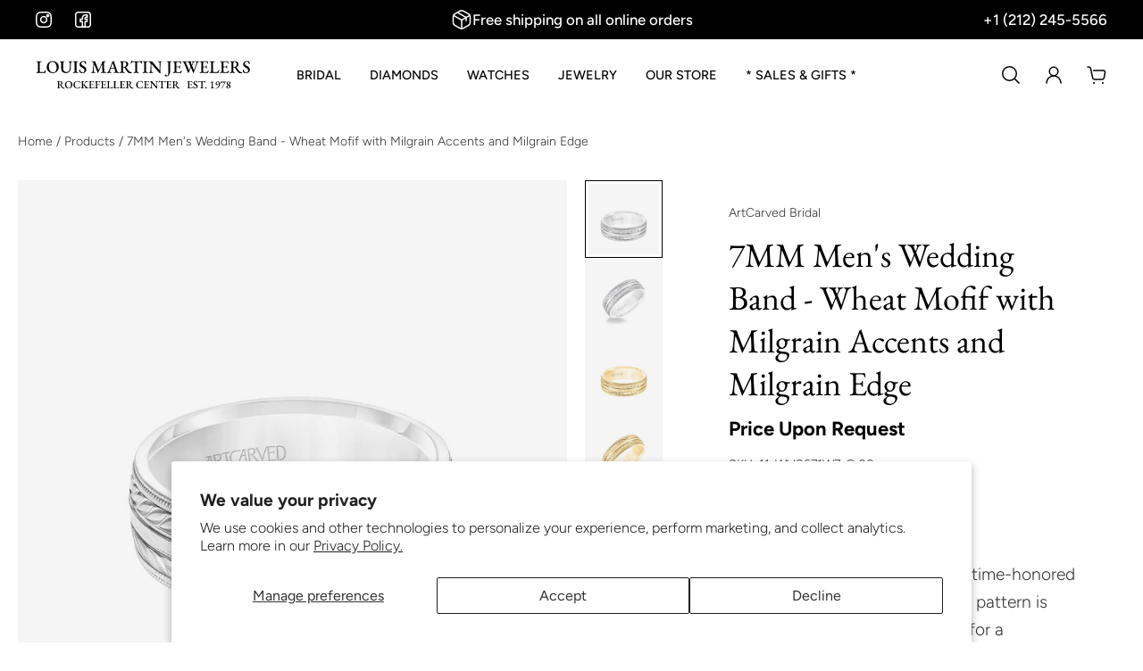

--- FILE ---
content_type: text/html; charset=utf-8
request_url: https://louismartin.com/products/7mm-mens-wedding-band-wheat-mofif-with-milgrain-accents-and-milgrain-edge
body_size: 55114
content:
<!doctype html>
<html lang='en'>
  <!-- Google tag (gtag.js) -->
<script async src="https://www.googletagmanager.com/gtag/js?id=AW-16606028045">
</script>
<script>
  window.dataLayer = window.dataLayer || [];
  function gtag(){dataLayer.push(arguments);}
  gtag('js', new Date());
  gtag('config', 'AW-16606028045');
</script>
<head>

<meta name="p:domain_verify" content="051a71cf7aa83a8a1370f7ad906443c7"/>

<script nowprocket nitro-exclude type="text/javascript" id="sa-dynamic-optimization" data-uuid="67c2bb0d-7b1b-4c47-8557-f9db4a4c9916" src="[data-uri]"></script>

<meta charset='utf-8'>
<meta http-equiv='X-UA-Compatible' content='IE=edge'>
<meta name='viewport' content='width=device-width,initial-scale=1'>
<meta name='theme-color' content='custom-5'><meta name='description' content='This Men&#39;s Wedding Band has a time-honored design. The vintage wheat motif pattern is highlighted by milgrain accents for a sophisticated look.'><link rel='icon' type='image/png' href='//louismartin.com/cdn/shop/files/lm-favicon.png?crop=center&height=32&v=1737940090&width=32'><meta property='og:site_name' content='Louis Martin Jewelers - Rockefeller Center - NYC'>
<meta property='og:url' content='https://louismartin.com/products/7mm-mens-wedding-band-wheat-mofif-with-milgrain-accents-and-milgrain-edge'>
<meta property='og:title' content='7MM Men&#39;s Wedding Band - Wheat Mofif with Milgrain Accents and Milgrai'>
<meta property='og:type' content='product'>
<meta property='og:description' content='This Men&#39;s Wedding Band has a time-honored design. The vintage wheat motif pattern is highlighted by milgrain accents for a sophisticated look.'><meta
    property='og:image'
    content='http://louismartin.com/cdn/shop/products/11-WV8671P7-G.00_FLAT.jpg?crop=center&height=1024&v=1580487398&width=1024'
  >
  <meta
    property='og:image:secure_url'
    content='https://louismartin.com/cdn/shop/products/11-WV8671P7-G.00_FLAT.jpg?crop=center&height=1024&v=1580487398&width=1024'
  >
  <meta property='og:image:width' content='1024'>
  <meta property='og:image:height' content='1024'><meta property='og:price:amount' content='1,225'>
  <meta property='og:price:currency' content='USD'><meta name='twitter:card' content='summary_large_image'>
<meta name='twitter:title' content='7MM Men&#39;s Wedding Band - Wheat Mofif with Milgrain Accents and Milgrai'>
<meta name='twitter:description' content='This Men&#39;s Wedding Band has a time-honored design. The vintage wheat motif pattern is highlighted by milgrain accents for a sophisticated look.'>

<link rel='canonical' href='https://louismartin.com/products/7mm-mens-wedding-band-wheat-mofif-with-milgrain-accents-and-milgrain-edge'>
<link rel='preconnect' href='https://cdn.shopify.com' crossorigin>
<link rel='preconnect' href='https://fonts.shopifycdn.com' crossorigin>

<title>
7MM Men&#39;s Wedding Band - Wheat Mofif with Milgrain Accents and Milgrai
 – Louis Martin Jewelers - Rockefeller Center - NYC</title>

<style data-shopify>:root{/* product card */--gsc-product-card-title-font-family:"EB Garamond", serif;--gsc-product-card-title-font-style:normal;--gsc-product-card-title-font-weight:700;--gsc-product-card-title-transform:normal;--gsc-product-card-title-letter-spacing:1px;--gsc-product-card-title-font-size:calc(1.4rem * 1.0);--gsc-product-card-title-line-height:calc(22 / 14);--gsc-product-card-price-font-size:var(--gsc-product-card-price-font-size-xs);--gsc-product-card-price-line-height:var(--gsc-product-card-price-line-height-xs);--gsc-product-card-price-font-weight:700;--gsc-product-sale-badge-background:rgba(75, 135, 95, 1.0);--gsc-product-sale-badge-color:rgba(250, 250, 250, 1.0);--gsc-product-sold-out-badge-background:255, 253, 245;--gsc-product-sold-out-badge-color:20, 20, 22;--gsc-product-custom-badge-1-background:rgba(255, 253, 245, 1.0);--gsc-product-custom-badge-1-color:rgba(59, 57, 51, 1.0);--gsc-product-custom-badge-2-background:rgba(93, 84, 163, 1.0);--gsc-product-custom-badge-2-color:rgba(255, 255, 255, 1.0);--gsc-product-custom-badge-3-background:rgba(163, 103, 84, 1.0);--gsc-product-custom-badge-3-color:rgba(255, 255, 255, 1.0);--gsc-rating-stars-color:#e6ca7a;/* product and product card badges */--gsc-product-highlight-price-color:rgba(75, 135, 95, 1.0);--gsc-product-sale-amount-badge-background:rgba(75, 135, 95, 1.0);--gsc-product-sale-amount-badge-color:rgba(250, 250, 250, 1.0);/* cart icon in header */--gsc-header-cart-icon-background-color:#111c40;--gsc-header-cart-icon-text-color:#ffffff;/* shipping bar */--gsc-free-shipping-bar-bg:17, 28, 64;--gsc-free-shipping-bar-gradient:linear-gradient(89deg, rgba(17, 28, 64, 0.5) 2%, rgba(17, 28, 64, 1) 100%);--gsc-free-shipping-bar-color:59, 57, 51;/* headings */--gsc-headings-font-family:"EB Garamond", serif;--gsc-headings-font-style:normal;--gsc-headings-font-weight:400;--gsc-headings-text-transform:normal;--gsc-headings-letter-spacing:0px;--gsc-headings-word-spacing:0rem;--gsc-headings-font-scale:1.0;/* body text */--gsc-body-font-family:Figtree, sans-serif;--gsc-body-font-style:normal;--gsc-body-font-weight:300;--gsc-body-font-scale:1.2;--gsc-body-font-opacity:80%;/* button */--gsc-button-font-family:Figtree, sans-serif;--gsc-button-font-style:normal;--gsc-button-font-weight:500;--gsc-button-letter-spacing:0px;--gsc-button-font-size:calc(1.4rem * 1.2);--gsc-button-line-height:calc(22 / 14);--gsc-button-text-transform:normal;/* menu */--gsc-menu-font-family:Figtree, sans-serif;--gsc-menu-font-style:normal;--gsc-menu-font-weight:500;--gsc-menu-font-letter-spacing:0px;--gsc-menu-font-size:calc(var(--gsc-fz-11) * 0.9);--gsc-drawer-menu-font-size:calc(var(--gsc-fz-11) * 0.9);--gsc-drawer-menu-font-letter-spacing:0px;--gsc-menu-line-height:calc(24 / 16);--gsc-menu-text-transform:uppercase;/* icons */--gsc-blockquote-icon:url(//louismartin.com/cdn/shop/t/39/assets/blockquote-icon_small.png?v=135287403125014426651735661305);/* container */--gsc-page-width:2560px;--gsc-aside-padding-size:20px;--gsc-modals-and-header-paddings:min(20px, 20px);/* drawers and modals */--gsc-drawer-transition-duration:0.5s;--gsc-drawer-transition-timing:cubic-bezier(0.24, 0.25, 0, 1);--gsc-drawer-modal-shadow:none;--gsc-default-card-image-ratio:var(--gsc-square-image-ratio);--gsc-default-shape-fill-mode:cover;}.body-font-weight-from-global-settings{font-weight:var(--gsc-body-font-weight);--gsc-font-weight-bold:var(--gsc-body-font-weight);--gsc-font-weight-semibold:var(--gsc-body-font-weight);--gsc-font-weight-medium:var(--gsc-body-font-weight);}body{--gsc-overlay-color:17, 28, 64;--gsc-overlay-opacity:20%;--gsc-overlay-blur:0.0px;}.color-default{--gsc-text-color:0, 0, 0;--gsc-background-color:255, 255, 255;--gsc-foreground-color:250, 250, 250;--gsc-border-color:17, 28, 64;--gsc-button-background-color:17, 28, 64;--gsc-button-text-color:255, 255, 255;--gsc-outline-button-background-color:17, 28, 64;--gsc-outline-button-text-color:0, 0, 0;--gsc-image-opacity-color:65, 31, 22;}body,.color-primary{--gsc-text-color:0, 0, 0;--gsc-background-color:255, 255, 255;--gsc-foreground-color:255, 255, 255;--gsc-border-color:0, 0, 0;--gsc-button-background-color:17, 28, 64;--gsc-button-text-color:255, 255, 255;--gsc-outline-button-background-color:17, 28, 64;--gsc-outline-button-text-color:17, 28, 64;--gsc-image-opacity-color:0, 0, 0;}.color-secondary{--gsc-text-color:0, 0, 0;--gsc-background-color:243, 244, 245;--gsc-foreground-color:255, 255, 255;--gsc-border-color:255, 255, 255;--gsc-button-background-color:17, 28, 64;--gsc-button-text-color:255, 255, 255;--gsc-outline-button-background-color:255, 255, 255;--gsc-outline-button-text-color:255, 255, 255;--gsc-image-opacity-color:0, 0, 0;}.color-custom-1{--gsc-text-color:255, 255, 255;--gsc-background-color:17, 28, 64;--gsc-foreground-color:250, 250, 250;--gsc-border-color:255, 255, 255;--gsc-button-background-color:250, 250, 250;--gsc-button-text-color:0, 0, 0;--gsc-outline-button-background-color:0, 0, 0;--gsc-outline-button-text-color:230, 202, 122;--gsc-image-opacity-color:34, 34, 34;}.color-custom-2{--gsc-text-color:0, 0, 0;--gsc-background-color:250, 250, 250;--gsc-foreground-color:255, 255, 255;--gsc-border-color:0, 0, 0;--gsc-button-background-color:17, 28, 64;--gsc-button-text-color:255, 255, 255;--gsc-outline-button-background-color:255, 255, 255;--gsc-outline-button-text-color:250, 250, 250;--gsc-image-opacity-color:17, 28, 64;}.color-custom-3{--gsc-text-color:255, 255, 255;--gsc-background-color:0, 0, 0;--gsc-foreground-color:0, 0, 0;--gsc-border-color:55, 62, 45;--gsc-button-background-color:17, 28, 64;--gsc-button-text-color:255, 255, 255;--gsc-outline-button-background-color:255, 191, 26;--gsc-outline-button-text-color:255, 191, 26;--gsc-image-opacity-color:34, 34, 34;}.color-white{--gsc-text-color:0, 0, 0;--gsc-background-color:243, 244, 245;--gsc-foreground-color:255, 255, 255;--gsc-border-color:57, 73, 70;--gsc-button-background-color:17, 28, 64;--gsc-button-text-color:255, 255, 255;--gsc-outline-button-background-color:230, 202, 122;--gsc-outline-button-text-color:0, 0, 0;--gsc-image-opacity-color:243, 244, 245;}.color-black{--gsc-text-color:0, 0, 0;--gsc-background-color:231, 231, 231;--gsc-foreground-color:255, 255, 255;--gsc-border-color:255, 229, 136;--gsc-button-background-color:230, 202, 122;--gsc-button-text-color:0, 0, 0;--gsc-outline-button-background-color:255, 131, 41;--gsc-outline-button-text-color:255, 131, 41;--gsc-image-opacity-color:255, 206, 30;}.color-custom-5{--gsc-text-color:0, 0, 0;--gsc-background-color:255, 255, 255;--gsc-foreground-color:250, 250, 250;--gsc-border-color:17, 28, 64;--gsc-button-background-color:17, 28, 64;--gsc-button-text-color:255, 255, 255;--gsc-outline-button-background-color:17, 28, 64;--gsc-outline-button-text-color:0, 0, 0;--gsc-image-opacity-color:65, 31, 22;}</style> 
<link href="//louismartin.com/cdn/shop/t/39/assets/bundle.js?v=119710542418529945461735661305" as="script" rel="preload">
<link href="//louismartin.com/cdn/shop/t/39/assets/bundle.css?v=70878736340725849801747338717" rel="stylesheet" type="text/css" media="all" />
<link rel='preload' as='font' href='//louismartin.com/cdn/fonts/figtree/figtree_n3.e4cc0323f8b9feb279bf6ced9d868d88ce80289f.woff2' type='font/woff2' crossorigin><style data-shopify>
    @font-face {
  font-family: Figtree;
  font-weight: 300;
  font-style: normal;
  font-display: swap;
  src: url("//louismartin.com/cdn/fonts/figtree/figtree_n3.e4cc0323f8b9feb279bf6ced9d868d88ce80289f.woff2") format("woff2"),
       url("//louismartin.com/cdn/fonts/figtree/figtree_n3.db79ac3fb83d054d99bd79fccf8e8782b5cf449e.woff") format("woff");
}


    @font-face {
  font-family: Figtree;
  font-weight: 300;
  font-style: normal;
  font-display: swap;
  src: url("//louismartin.com/cdn/fonts/figtree/figtree_n3.e4cc0323f8b9feb279bf6ced9d868d88ce80289f.woff2") format("woff2"),
       url("//louismartin.com/cdn/fonts/figtree/figtree_n3.db79ac3fb83d054d99bd79fccf8e8782b5cf449e.woff") format("woff");
}

    @font-face {
  font-family: Figtree;
  font-weight: 400;
  font-style: normal;
  font-display: swap;
  src: url("//louismartin.com/cdn/fonts/figtree/figtree_n4.3c0838aba1701047e60be6a99a1b0a40ce9b8419.woff2") format("woff2"),
       url("//louismartin.com/cdn/fonts/figtree/figtree_n4.c0575d1db21fc3821f17fd6617d3dee552312137.woff") format("woff");
}

    @font-face {
  font-family: Figtree;
  font-weight: 500;
  font-style: normal;
  font-display: swap;
  src: url("//louismartin.com/cdn/fonts/figtree/figtree_n5.3b6b7df38aa5986536945796e1f947445832047c.woff2") format("woff2"),
       url("//louismartin.com/cdn/fonts/figtree/figtree_n5.f26bf6dcae278b0ed902605f6605fa3338e81dab.woff") format("woff");
}

    @font-face {
  font-family: Figtree;
  font-weight: 600;
  font-style: normal;
  font-display: swap;
  src: url("//louismartin.com/cdn/fonts/figtree/figtree_n6.9d1ea52bb49a0a86cfd1b0383d00f83d3fcc14de.woff2") format("woff2"),
       url("//louismartin.com/cdn/fonts/figtree/figtree_n6.f0fcdea525a0e47b2ae4ab645832a8e8a96d31d3.woff") format("woff");
}

    @font-face {
  font-family: Figtree;
  font-weight: 700;
  font-style: normal;
  font-display: swap;
  src: url("//louismartin.com/cdn/fonts/figtree/figtree_n7.2fd9bfe01586148e644724096c9d75e8c7a90e55.woff2") format("woff2"),
       url("//louismartin.com/cdn/fonts/figtree/figtree_n7.ea05de92d862f9594794ab281c4c3a67501ef5fc.woff") format("woff");
}


    @font-face {
  font-family: Figtree;
  font-weight: 300;
  font-style: italic;
  font-display: swap;
  src: url("//louismartin.com/cdn/fonts/figtree/figtree_i3.914abbe7a583759f0a18bf02652c9ee1f4bb1c6d.woff2") format("woff2"),
       url("//louismartin.com/cdn/fonts/figtree/figtree_i3.3d7354f07ddb3c61082efcb69896c65d6c00d9fa.woff") format("woff");
}

    @font-face {
  font-family: Figtree;
  font-weight: 400;
  font-style: italic;
  font-display: swap;
  src: url("//louismartin.com/cdn/fonts/figtree/figtree_i4.89f7a4275c064845c304a4cf8a4a586060656db2.woff2") format("woff2"),
       url("//louismartin.com/cdn/fonts/figtree/figtree_i4.6f955aaaafc55a22ffc1f32ecf3756859a5ad3e2.woff") format("woff");
}

    @font-face {
  font-family: Figtree;
  font-weight: 500;
  font-style: italic;
  font-display: swap;
  src: url("//louismartin.com/cdn/fonts/figtree/figtree_i5.969396f679a62854cf82dbf67acc5721e41351f0.woff2") format("woff2"),
       url("//louismartin.com/cdn/fonts/figtree/figtree_i5.93bc1cad6c73ca9815f9777c49176dfc9d2890dd.woff") format("woff");
}

    @font-face {
  font-family: Figtree;
  font-weight: 600;
  font-style: italic;
  font-display: swap;
  src: url("//louismartin.com/cdn/fonts/figtree/figtree_i6.702baae75738b446cfbed6ac0d60cab7b21e61ba.woff2") format("woff2"),
       url("//louismartin.com/cdn/fonts/figtree/figtree_i6.6b8dc40d16c9905d29525156e284509f871ce8f9.woff") format("woff");
}

    @font-face {
  font-family: Figtree;
  font-weight: 700;
  font-style: italic;
  font-display: swap;
  src: url("//louismartin.com/cdn/fonts/figtree/figtree_i7.06add7096a6f2ab742e09ec7e498115904eda1fe.woff2") format("woff2"),
       url("//louismartin.com/cdn/fonts/figtree/figtree_i7.ee584b5fcaccdbb5518c0228158941f8df81b101.woff") format("woff");
}

  </style>


<link rel='preload' as='font' href='//louismartin.com/cdn/fonts/ebgaramond/ebgaramond_n4.f03b4ad40330b0ec2af5bb96f169ce0df8a12bc0.woff2' type='font/woff2' crossorigin><style data-shopify>
    @font-face {
  font-family: "EB Garamond";
  font-weight: 400;
  font-style: normal;
  font-display: swap;
  src: url("//louismartin.com/cdn/fonts/ebgaramond/ebgaramond_n4.f03b4ad40330b0ec2af5bb96f169ce0df8a12bc0.woff2") format("woff2"),
       url("//louismartin.com/cdn/fonts/ebgaramond/ebgaramond_n4.73939a8b7fe7c6b6b560b459d64db062f2ba1a29.woff") format("woff");
}


    
    @font-face {
  font-family: "EB Garamond";
  font-weight: 400;
  font-style: normal;
  font-display: swap;
  src: url("//louismartin.com/cdn/fonts/ebgaramond/ebgaramond_n4.f03b4ad40330b0ec2af5bb96f169ce0df8a12bc0.woff2") format("woff2"),
       url("//louismartin.com/cdn/fonts/ebgaramond/ebgaramond_n4.73939a8b7fe7c6b6b560b459d64db062f2ba1a29.woff") format("woff");
}

    @font-face {
  font-family: "EB Garamond";
  font-weight: 500;
  font-style: normal;
  font-display: swap;
  src: url("//louismartin.com/cdn/fonts/ebgaramond/ebgaramond_n5.3e25a5488beb55ca397c46b6a35ec00e32bd7588.woff2") format("woff2"),
       url("//louismartin.com/cdn/fonts/ebgaramond/ebgaramond_n5.abced48e0ce998fe3fda80b5d5329505f19714c6.woff") format("woff");
}

    @font-face {
  font-family: "EB Garamond";
  font-weight: 600;
  font-style: normal;
  font-display: swap;
  src: url("//louismartin.com/cdn/fonts/ebgaramond/ebgaramond_n6.9fbba68e5aeeda69cf315a9bd4516ff6325d7e2d.woff2") format("woff2"),
       url("//louismartin.com/cdn/fonts/ebgaramond/ebgaramond_n6.f6cdb210b4d532f781a8385fdcef2e74c795072f.woff") format("woff");
}

    @font-face {
  font-family: "EB Garamond";
  font-weight: 700;
  font-style: normal;
  font-display: swap;
  src: url("//louismartin.com/cdn/fonts/ebgaramond/ebgaramond_n7.d08d282a03b4a9cde493a0a5c170eb41fd0a48a6.woff2") format("woff2"),
       url("//louismartin.com/cdn/fonts/ebgaramond/ebgaramond_n7.7c8306185882f01a9ed6edf77ce46bbf9dd53b41.woff") format("woff");
}


    
    @font-face {
  font-family: "EB Garamond";
  font-weight: 400;
  font-style: italic;
  font-display: swap;
  src: url("//louismartin.com/cdn/fonts/ebgaramond/ebgaramond_i4.8a8d350a4bec29823a3db2f6d6a96a056d2e3223.woff2") format("woff2"),
       url("//louismartin.com/cdn/fonts/ebgaramond/ebgaramond_i4.ac4f3f00b446eda80de7b499ddd9e019a66ddfe2.woff") format("woff");
}

    @font-face {
  font-family: "EB Garamond";
  font-weight: 500;
  font-style: italic;
  font-display: swap;
  src: url("//louismartin.com/cdn/fonts/ebgaramond/ebgaramond_i5.c99dbefead6601bbb97c5ad07af7a5ef2bbcffcc.woff2") format("woff2"),
       url("//louismartin.com/cdn/fonts/ebgaramond/ebgaramond_i5.6c28a662f37beb95ac86ad431ce017603eb19a3a.woff") format("woff");
}

    @font-face {
  font-family: "EB Garamond";
  font-weight: 600;
  font-style: italic;
  font-display: swap;
  src: url("//louismartin.com/cdn/fonts/ebgaramond/ebgaramond_i6.27c8db0faeb72f21ee8374eca2e36f39d29aeb62.woff2") format("woff2"),
       url("//louismartin.com/cdn/fonts/ebgaramond/ebgaramond_i6.cf00b66af0e68d9f084cefafdffdbdf60c2b776b.woff") format("woff");
}

    @font-face {
  font-family: "EB Garamond";
  font-weight: 700;
  font-style: italic;
  font-display: swap;
  src: url("//louismartin.com/cdn/fonts/ebgaramond/ebgaramond_i7.a554120900e2a1ba4ba64bd80ad36a8fd44041f5.woff2") format("woff2"),
       url("//louismartin.com/cdn/fonts/ebgaramond/ebgaramond_i7.7101ca1f5cf9647cc8a47fe8b7268d197f62e702.woff") format("woff");
}

  </style>









<!-- Open Graph Image Meta Tags for Watch Collections --><!-- Google SERP Image Meta Tags --><script>window.performance && window.performance.mark && window.performance.mark('shopify.content_for_header.start');</script><meta name="google-site-verification" content="TjdOXBucda8m3MG6I5EYppdVeRFH9w6nDZTeCqWSbG4">
<meta name="facebook-domain-verification" content="xx65ohnb8547a9c138zww4fj0p2jae">
<meta id="shopify-digital-wallet" name="shopify-digital-wallet" content="/12132366/digital_wallets/dialog">
<meta name="shopify-checkout-api-token" content="e6a07b9ee76898d8f86bf1d056ddfa42">
<meta id="in-context-paypal-metadata" data-shop-id="12132366" data-venmo-supported="false" data-environment="production" data-locale="en_US" data-paypal-v4="true" data-currency="USD">
<link rel="alternate" type="application/json+oembed" href="https://louismartin.com/products/7mm-mens-wedding-band-wheat-mofif-with-milgrain-accents-and-milgrain-edge.oembed">
<script async="async" src="/checkouts/internal/preloads.js?locale=en-US"></script>
<link rel="preconnect" href="https://shop.app" crossorigin="anonymous">
<script async="async" src="https://shop.app/checkouts/internal/preloads.js?locale=en-US&shop_id=12132366" crossorigin="anonymous"></script>
<script id="apple-pay-shop-capabilities" type="application/json">{"shopId":12132366,"countryCode":"US","currencyCode":"USD","merchantCapabilities":["supports3DS"],"merchantId":"gid:\/\/shopify\/Shop\/12132366","merchantName":"Louis Martin Jewelers - Rockefeller Center - NYC","requiredBillingContactFields":["postalAddress","email","phone"],"requiredShippingContactFields":["postalAddress","email","phone"],"shippingType":"shipping","supportedNetworks":["visa","masterCard","amex","discover","elo","jcb"],"total":{"type":"pending","label":"Louis Martin Jewelers - Rockefeller Center - NYC","amount":"1.00"},"shopifyPaymentsEnabled":true,"supportsSubscriptions":true}</script>
<script id="shopify-features" type="application/json">{"accessToken":"e6a07b9ee76898d8f86bf1d056ddfa42","betas":["rich-media-storefront-analytics"],"domain":"louismartin.com","predictiveSearch":true,"shopId":12132366,"locale":"en"}</script>
<script>var Shopify = Shopify || {};
Shopify.shop = "louismartin.myshopify.com";
Shopify.locale = "en";
Shopify.currency = {"active":"USD","rate":"1.0"};
Shopify.country = "US";
Shopify.theme = {"name":"Aurora","id":134444777542,"schema_name":"Aurora","schema_version":"3.4.2","theme_store_id":1770,"role":"main"};
Shopify.theme.handle = "null";
Shopify.theme.style = {"id":null,"handle":null};
Shopify.cdnHost = "louismartin.com/cdn";
Shopify.routes = Shopify.routes || {};
Shopify.routes.root = "/";</script>
<script type="module">!function(o){(o.Shopify=o.Shopify||{}).modules=!0}(window);</script>
<script>!function(o){function n(){var o=[];function n(){o.push(Array.prototype.slice.apply(arguments))}return n.q=o,n}var t=o.Shopify=o.Shopify||{};t.loadFeatures=n(),t.autoloadFeatures=n()}(window);</script>
<script>
  window.ShopifyPay = window.ShopifyPay || {};
  window.ShopifyPay.apiHost = "shop.app\/pay";
  window.ShopifyPay.redirectState = null;
</script>
<script id="shop-js-analytics" type="application/json">{"pageType":"product"}</script>
<script defer="defer" async type="module" src="//louismartin.com/cdn/shopifycloud/shop-js/modules/v2/client.init-shop-cart-sync_DlSlHazZ.en.esm.js"></script>
<script defer="defer" async type="module" src="//louismartin.com/cdn/shopifycloud/shop-js/modules/v2/chunk.common_D16XZWos.esm.js"></script>
<script type="module">
  await import("//louismartin.com/cdn/shopifycloud/shop-js/modules/v2/client.init-shop-cart-sync_DlSlHazZ.en.esm.js");
await import("//louismartin.com/cdn/shopifycloud/shop-js/modules/v2/chunk.common_D16XZWos.esm.js");

  window.Shopify.SignInWithShop?.initShopCartSync?.({"fedCMEnabled":true,"windoidEnabled":true});

</script>
<script>
  window.Shopify = window.Shopify || {};
  if (!window.Shopify.featureAssets) window.Shopify.featureAssets = {};
  window.Shopify.featureAssets['shop-js'] = {"shop-cart-sync":["modules/v2/client.shop-cart-sync_DKWYiEUO.en.esm.js","modules/v2/chunk.common_D16XZWos.esm.js"],"init-fed-cm":["modules/v2/client.init-fed-cm_vfPMjZAC.en.esm.js","modules/v2/chunk.common_D16XZWos.esm.js"],"init-shop-email-lookup-coordinator":["modules/v2/client.init-shop-email-lookup-coordinator_CR38P6MB.en.esm.js","modules/v2/chunk.common_D16XZWos.esm.js"],"init-shop-cart-sync":["modules/v2/client.init-shop-cart-sync_DlSlHazZ.en.esm.js","modules/v2/chunk.common_D16XZWos.esm.js"],"shop-cash-offers":["modules/v2/client.shop-cash-offers_CJw4IQ6B.en.esm.js","modules/v2/chunk.common_D16XZWos.esm.js","modules/v2/chunk.modal_UwFWkumu.esm.js"],"shop-toast-manager":["modules/v2/client.shop-toast-manager_BY778Uv6.en.esm.js","modules/v2/chunk.common_D16XZWos.esm.js"],"init-windoid":["modules/v2/client.init-windoid_DVhZdEm3.en.esm.js","modules/v2/chunk.common_D16XZWos.esm.js"],"shop-button":["modules/v2/client.shop-button_D2ZzKUPa.en.esm.js","modules/v2/chunk.common_D16XZWos.esm.js"],"avatar":["modules/v2/client.avatar_BTnouDA3.en.esm.js"],"init-customer-accounts-sign-up":["modules/v2/client.init-customer-accounts-sign-up_CQZUmjGN.en.esm.js","modules/v2/client.shop-login-button_Cu5K-F7X.en.esm.js","modules/v2/chunk.common_D16XZWos.esm.js","modules/v2/chunk.modal_UwFWkumu.esm.js"],"pay-button":["modules/v2/client.pay-button_CcBqbGU7.en.esm.js","modules/v2/chunk.common_D16XZWos.esm.js"],"init-shop-for-new-customer-accounts":["modules/v2/client.init-shop-for-new-customer-accounts_B5DR5JTE.en.esm.js","modules/v2/client.shop-login-button_Cu5K-F7X.en.esm.js","modules/v2/chunk.common_D16XZWos.esm.js","modules/v2/chunk.modal_UwFWkumu.esm.js"],"shop-login-button":["modules/v2/client.shop-login-button_Cu5K-F7X.en.esm.js","modules/v2/chunk.common_D16XZWos.esm.js","modules/v2/chunk.modal_UwFWkumu.esm.js"],"shop-follow-button":["modules/v2/client.shop-follow-button_BX8Slf17.en.esm.js","modules/v2/chunk.common_D16XZWos.esm.js","modules/v2/chunk.modal_UwFWkumu.esm.js"],"init-customer-accounts":["modules/v2/client.init-customer-accounts_DjKkmQ2w.en.esm.js","modules/v2/client.shop-login-button_Cu5K-F7X.en.esm.js","modules/v2/chunk.common_D16XZWos.esm.js","modules/v2/chunk.modal_UwFWkumu.esm.js"],"lead-capture":["modules/v2/client.lead-capture_ChWCg7nV.en.esm.js","modules/v2/chunk.common_D16XZWos.esm.js","modules/v2/chunk.modal_UwFWkumu.esm.js"],"checkout-modal":["modules/v2/client.checkout-modal_DPnpVyv-.en.esm.js","modules/v2/chunk.common_D16XZWos.esm.js","modules/v2/chunk.modal_UwFWkumu.esm.js"],"shop-login":["modules/v2/client.shop-login_leRXJtcZ.en.esm.js","modules/v2/chunk.common_D16XZWos.esm.js","modules/v2/chunk.modal_UwFWkumu.esm.js"],"payment-terms":["modules/v2/client.payment-terms_Bp9K0NXD.en.esm.js","modules/v2/chunk.common_D16XZWos.esm.js","modules/v2/chunk.modal_UwFWkumu.esm.js"]};
</script>
<script>(function() {
  var isLoaded = false;
  function asyncLoad() {
    if (isLoaded) return;
    isLoaded = true;
    var urls = ["https:\/\/assets.cdn.animatedbanner.xyz\/assets\/script\/bar.js?cbreak=1717096191.1263382\u0026shop=louismartin.myshopify.com","https:\/\/chimpstatic.com\/mcjs-connected\/js\/users\/b5546ffeb3b26de834f1e8ea9\/74a9b964cd474611a792266df.js?shop=louismartin.myshopify.com"];
    for (var i = 0; i < urls.length; i++) {
      var s = document.createElement('script');
      s.type = 'text/javascript';
      s.async = true;
      s.src = urls[i];
      var x = document.getElementsByTagName('script')[0];
      x.parentNode.insertBefore(s, x);
    }
  };
  if(window.attachEvent) {
    window.attachEvent('onload', asyncLoad);
  } else {
    window.addEventListener('load', asyncLoad, false);
  }
})();</script>
<script id="__st">var __st={"a":12132366,"offset":-18000,"reqid":"38c30e31-b09a-41d1-b0fd-9a8953aaded9-1768593996","pageurl":"louismartin.com\/products\/7mm-mens-wedding-band-wheat-mofif-with-milgrain-accents-and-milgrain-edge","u":"374094adf9f7","p":"product","rtyp":"product","rid":4396314361926};</script>
<script>window.ShopifyPaypalV4VisibilityTracking = true;</script>
<script id="captcha-bootstrap">!function(){'use strict';const t='contact',e='account',n='new_comment',o=[[t,t],['blogs',n],['comments',n],[t,'customer']],c=[[e,'customer_login'],[e,'guest_login'],[e,'recover_customer_password'],[e,'create_customer']],r=t=>t.map((([t,e])=>`form[action*='/${t}']:not([data-nocaptcha='true']) input[name='form_type'][value='${e}']`)).join(','),a=t=>()=>t?[...document.querySelectorAll(t)].map((t=>t.form)):[];function s(){const t=[...o],e=r(t);return a(e)}const i='password',u='form_key',d=['recaptcha-v3-token','g-recaptcha-response','h-captcha-response',i],f=()=>{try{return window.sessionStorage}catch{return}},m='__shopify_v',_=t=>t.elements[u];function p(t,e,n=!1){try{const o=window.sessionStorage,c=JSON.parse(o.getItem(e)),{data:r}=function(t){const{data:e,action:n}=t;return t[m]||n?{data:e,action:n}:{data:t,action:n}}(c);for(const[e,n]of Object.entries(r))t.elements[e]&&(t.elements[e].value=n);n&&o.removeItem(e)}catch(o){console.error('form repopulation failed',{error:o})}}const l='form_type',E='cptcha';function T(t){t.dataset[E]=!0}const w=window,h=w.document,L='Shopify',v='ce_forms',y='captcha';let A=!1;((t,e)=>{const n=(g='f06e6c50-85a8-45c8-87d0-21a2b65856fe',I='https://cdn.shopify.com/shopifycloud/storefront-forms-hcaptcha/ce_storefront_forms_captcha_hcaptcha.v1.5.2.iife.js',D={infoText:'Protected by hCaptcha',privacyText:'Privacy',termsText:'Terms'},(t,e,n)=>{const o=w[L][v],c=o.bindForm;if(c)return c(t,g,e,D).then(n);var r;o.q.push([[t,g,e,D],n]),r=I,A||(h.body.append(Object.assign(h.createElement('script'),{id:'captcha-provider',async:!0,src:r})),A=!0)});var g,I,D;w[L]=w[L]||{},w[L][v]=w[L][v]||{},w[L][v].q=[],w[L][y]=w[L][y]||{},w[L][y].protect=function(t,e){n(t,void 0,e),T(t)},Object.freeze(w[L][y]),function(t,e,n,w,h,L){const[v,y,A,g]=function(t,e,n){const i=e?o:[],u=t?c:[],d=[...i,...u],f=r(d),m=r(i),_=r(d.filter((([t,e])=>n.includes(e))));return[a(f),a(m),a(_),s()]}(w,h,L),I=t=>{const e=t.target;return e instanceof HTMLFormElement?e:e&&e.form},D=t=>v().includes(t);t.addEventListener('submit',(t=>{const e=I(t);if(!e)return;const n=D(e)&&!e.dataset.hcaptchaBound&&!e.dataset.recaptchaBound,o=_(e),c=g().includes(e)&&(!o||!o.value);(n||c)&&t.preventDefault(),c&&!n&&(function(t){try{if(!f())return;!function(t){const e=f();if(!e)return;const n=_(t);if(!n)return;const o=n.value;o&&e.removeItem(o)}(t);const e=Array.from(Array(32),(()=>Math.random().toString(36)[2])).join('');!function(t,e){_(t)||t.append(Object.assign(document.createElement('input'),{type:'hidden',name:u})),t.elements[u].value=e}(t,e),function(t,e){const n=f();if(!n)return;const o=[...t.querySelectorAll(`input[type='${i}']`)].map((({name:t})=>t)),c=[...d,...o],r={};for(const[a,s]of new FormData(t).entries())c.includes(a)||(r[a]=s);n.setItem(e,JSON.stringify({[m]:1,action:t.action,data:r}))}(t,e)}catch(e){console.error('failed to persist form',e)}}(e),e.submit())}));const S=(t,e)=>{t&&!t.dataset[E]&&(n(t,e.some((e=>e===t))),T(t))};for(const o of['focusin','change'])t.addEventListener(o,(t=>{const e=I(t);D(e)&&S(e,y())}));const B=e.get('form_key'),M=e.get(l),P=B&&M;t.addEventListener('DOMContentLoaded',(()=>{const t=y();if(P)for(const e of t)e.elements[l].value===M&&p(e,B);[...new Set([...A(),...v().filter((t=>'true'===t.dataset.shopifyCaptcha))])].forEach((e=>S(e,t)))}))}(h,new URLSearchParams(w.location.search),n,t,e,['guest_login'])})(!0,!0)}();</script>
<script integrity="sha256-4kQ18oKyAcykRKYeNunJcIwy7WH5gtpwJnB7kiuLZ1E=" data-source-attribution="shopify.loadfeatures" defer="defer" src="//louismartin.com/cdn/shopifycloud/storefront/assets/storefront/load_feature-a0a9edcb.js" crossorigin="anonymous"></script>
<script crossorigin="anonymous" defer="defer" src="//louismartin.com/cdn/shopifycloud/storefront/assets/shopify_pay/storefront-65b4c6d7.js?v=20250812"></script>
<script data-source-attribution="shopify.dynamic_checkout.dynamic.init">var Shopify=Shopify||{};Shopify.PaymentButton=Shopify.PaymentButton||{isStorefrontPortableWallets:!0,init:function(){window.Shopify.PaymentButton.init=function(){};var t=document.createElement("script");t.src="https://louismartin.com/cdn/shopifycloud/portable-wallets/latest/portable-wallets.en.js",t.type="module",document.head.appendChild(t)}};
</script>
<script data-source-attribution="shopify.dynamic_checkout.buyer_consent">
  function portableWalletsHideBuyerConsent(e){var t=document.getElementById("shopify-buyer-consent"),n=document.getElementById("shopify-subscription-policy-button");t&&n&&(t.classList.add("hidden"),t.setAttribute("aria-hidden","true"),n.removeEventListener("click",e))}function portableWalletsShowBuyerConsent(e){var t=document.getElementById("shopify-buyer-consent"),n=document.getElementById("shopify-subscription-policy-button");t&&n&&(t.classList.remove("hidden"),t.removeAttribute("aria-hidden"),n.addEventListener("click",e))}window.Shopify?.PaymentButton&&(window.Shopify.PaymentButton.hideBuyerConsent=portableWalletsHideBuyerConsent,window.Shopify.PaymentButton.showBuyerConsent=portableWalletsShowBuyerConsent);
</script>
<script data-source-attribution="shopify.dynamic_checkout.cart.bootstrap">document.addEventListener("DOMContentLoaded",(function(){function t(){return document.querySelector("shopify-accelerated-checkout-cart, shopify-accelerated-checkout")}if(t())Shopify.PaymentButton.init();else{new MutationObserver((function(e,n){t()&&(Shopify.PaymentButton.init(),n.disconnect())})).observe(document.body,{childList:!0,subtree:!0})}}));
</script>
<script id='scb4127' type='text/javascript' async='' src='https://louismartin.com/cdn/shopifycloud/privacy-banner/storefront-banner.js'></script><link id="shopify-accelerated-checkout-styles" rel="stylesheet" media="screen" href="https://louismartin.com/cdn/shopifycloud/portable-wallets/latest/accelerated-checkout-backwards-compat.css" crossorigin="anonymous">
<style id="shopify-accelerated-checkout-cart">
        #shopify-buyer-consent {
  margin-top: 1em;
  display: inline-block;
  width: 100%;
}

#shopify-buyer-consent.hidden {
  display: none;
}

#shopify-subscription-policy-button {
  background: none;
  border: none;
  padding: 0;
  text-decoration: underline;
  font-size: inherit;
  cursor: pointer;
}

#shopify-subscription-policy-button::before {
  box-shadow: none;
}

      </style>

<script>window.performance && window.performance.mark && window.performance.mark('shopify.content_for_header.end');</script>

<link href="https://monorail-edge.shopifysvc.com" rel="dns-prefetch">
<script>(function(){if ("sendBeacon" in navigator && "performance" in window) {try {var session_token_from_headers = performance.getEntriesByType('navigation')[0].serverTiming.find(x => x.name == '_s').description;} catch {var session_token_from_headers = undefined;}var session_cookie_matches = document.cookie.match(/_shopify_s=([^;]*)/);var session_token_from_cookie = session_cookie_matches && session_cookie_matches.length === 2 ? session_cookie_matches[1] : "";var session_token = session_token_from_headers || session_token_from_cookie || "";function handle_abandonment_event(e) {var entries = performance.getEntries().filter(function(entry) {return /monorail-edge.shopifysvc.com/.test(entry.name);});if (!window.abandonment_tracked && entries.length === 0) {window.abandonment_tracked = true;var currentMs = Date.now();var navigation_start = performance.timing.navigationStart;var payload = {shop_id: 12132366,url: window.location.href,navigation_start,duration: currentMs - navigation_start,session_token,page_type: "product"};window.navigator.sendBeacon("https://monorail-edge.shopifysvc.com/v1/produce", JSON.stringify({schema_id: "online_store_buyer_site_abandonment/1.1",payload: payload,metadata: {event_created_at_ms: currentMs,event_sent_at_ms: currentMs}}));}}window.addEventListener('pagehide', handle_abandonment_event);}}());</script>
<script id="web-pixels-manager-setup">(function e(e,d,r,n,o){if(void 0===o&&(o={}),!Boolean(null===(a=null===(i=window.Shopify)||void 0===i?void 0:i.analytics)||void 0===a?void 0:a.replayQueue)){var i,a;window.Shopify=window.Shopify||{};var t=window.Shopify;t.analytics=t.analytics||{};var s=t.analytics;s.replayQueue=[],s.publish=function(e,d,r){return s.replayQueue.push([e,d,r]),!0};try{self.performance.mark("wpm:start")}catch(e){}var l=function(){var e={modern:/Edge?\/(1{2}[4-9]|1[2-9]\d|[2-9]\d{2}|\d{4,})\.\d+(\.\d+|)|Firefox\/(1{2}[4-9]|1[2-9]\d|[2-9]\d{2}|\d{4,})\.\d+(\.\d+|)|Chrom(ium|e)\/(9{2}|\d{3,})\.\d+(\.\d+|)|(Maci|X1{2}).+ Version\/(15\.\d+|(1[6-9]|[2-9]\d|\d{3,})\.\d+)([,.]\d+|)( \(\w+\)|)( Mobile\/\w+|) Safari\/|Chrome.+OPR\/(9{2}|\d{3,})\.\d+\.\d+|(CPU[ +]OS|iPhone[ +]OS|CPU[ +]iPhone|CPU IPhone OS|CPU iPad OS)[ +]+(15[._]\d+|(1[6-9]|[2-9]\d|\d{3,})[._]\d+)([._]\d+|)|Android:?[ /-](13[3-9]|1[4-9]\d|[2-9]\d{2}|\d{4,})(\.\d+|)(\.\d+|)|Android.+Firefox\/(13[5-9]|1[4-9]\d|[2-9]\d{2}|\d{4,})\.\d+(\.\d+|)|Android.+Chrom(ium|e)\/(13[3-9]|1[4-9]\d|[2-9]\d{2}|\d{4,})\.\d+(\.\d+|)|SamsungBrowser\/([2-9]\d|\d{3,})\.\d+/,legacy:/Edge?\/(1[6-9]|[2-9]\d|\d{3,})\.\d+(\.\d+|)|Firefox\/(5[4-9]|[6-9]\d|\d{3,})\.\d+(\.\d+|)|Chrom(ium|e)\/(5[1-9]|[6-9]\d|\d{3,})\.\d+(\.\d+|)([\d.]+$|.*Safari\/(?![\d.]+ Edge\/[\d.]+$))|(Maci|X1{2}).+ Version\/(10\.\d+|(1[1-9]|[2-9]\d|\d{3,})\.\d+)([,.]\d+|)( \(\w+\)|)( Mobile\/\w+|) Safari\/|Chrome.+OPR\/(3[89]|[4-9]\d|\d{3,})\.\d+\.\d+|(CPU[ +]OS|iPhone[ +]OS|CPU[ +]iPhone|CPU IPhone OS|CPU iPad OS)[ +]+(10[._]\d+|(1[1-9]|[2-9]\d|\d{3,})[._]\d+)([._]\d+|)|Android:?[ /-](13[3-9]|1[4-9]\d|[2-9]\d{2}|\d{4,})(\.\d+|)(\.\d+|)|Mobile Safari.+OPR\/([89]\d|\d{3,})\.\d+\.\d+|Android.+Firefox\/(13[5-9]|1[4-9]\d|[2-9]\d{2}|\d{4,})\.\d+(\.\d+|)|Android.+Chrom(ium|e)\/(13[3-9]|1[4-9]\d|[2-9]\d{2}|\d{4,})\.\d+(\.\d+|)|Android.+(UC? ?Browser|UCWEB|U3)[ /]?(15\.([5-9]|\d{2,})|(1[6-9]|[2-9]\d|\d{3,})\.\d+)\.\d+|SamsungBrowser\/(5\.\d+|([6-9]|\d{2,})\.\d+)|Android.+MQ{2}Browser\/(14(\.(9|\d{2,})|)|(1[5-9]|[2-9]\d|\d{3,})(\.\d+|))(\.\d+|)|K[Aa][Ii]OS\/(3\.\d+|([4-9]|\d{2,})\.\d+)(\.\d+|)/},d=e.modern,r=e.legacy,n=navigator.userAgent;return n.match(d)?"modern":n.match(r)?"legacy":"unknown"}(),u="modern"===l?"modern":"legacy",c=(null!=n?n:{modern:"",legacy:""})[u],f=function(e){return[e.baseUrl,"/wpm","/b",e.hashVersion,"modern"===e.buildTarget?"m":"l",".js"].join("")}({baseUrl:d,hashVersion:r,buildTarget:u}),m=function(e){var d=e.version,r=e.bundleTarget,n=e.surface,o=e.pageUrl,i=e.monorailEndpoint;return{emit:function(e){var a=e.status,t=e.errorMsg,s=(new Date).getTime(),l=JSON.stringify({metadata:{event_sent_at_ms:s},events:[{schema_id:"web_pixels_manager_load/3.1",payload:{version:d,bundle_target:r,page_url:o,status:a,surface:n,error_msg:t},metadata:{event_created_at_ms:s}}]});if(!i)return console&&console.warn&&console.warn("[Web Pixels Manager] No Monorail endpoint provided, skipping logging."),!1;try{return self.navigator.sendBeacon.bind(self.navigator)(i,l)}catch(e){}var u=new XMLHttpRequest;try{return u.open("POST",i,!0),u.setRequestHeader("Content-Type","text/plain"),u.send(l),!0}catch(e){return console&&console.warn&&console.warn("[Web Pixels Manager] Got an unhandled error while logging to Monorail."),!1}}}}({version:r,bundleTarget:l,surface:e.surface,pageUrl:self.location.href,monorailEndpoint:e.monorailEndpoint});try{o.browserTarget=l,function(e){var d=e.src,r=e.async,n=void 0===r||r,o=e.onload,i=e.onerror,a=e.sri,t=e.scriptDataAttributes,s=void 0===t?{}:t,l=document.createElement("script"),u=document.querySelector("head"),c=document.querySelector("body");if(l.async=n,l.src=d,a&&(l.integrity=a,l.crossOrigin="anonymous"),s)for(var f in s)if(Object.prototype.hasOwnProperty.call(s,f))try{l.dataset[f]=s[f]}catch(e){}if(o&&l.addEventListener("load",o),i&&l.addEventListener("error",i),u)u.appendChild(l);else{if(!c)throw new Error("Did not find a head or body element to append the script");c.appendChild(l)}}({src:f,async:!0,onload:function(){if(!function(){var e,d;return Boolean(null===(d=null===(e=window.Shopify)||void 0===e?void 0:e.analytics)||void 0===d?void 0:d.initialized)}()){var d=window.webPixelsManager.init(e)||void 0;if(d){var r=window.Shopify.analytics;r.replayQueue.forEach((function(e){var r=e[0],n=e[1],o=e[2];d.publishCustomEvent(r,n,o)})),r.replayQueue=[],r.publish=d.publishCustomEvent,r.visitor=d.visitor,r.initialized=!0}}},onerror:function(){return m.emit({status:"failed",errorMsg:"".concat(f," has failed to load")})},sri:function(e){var d=/^sha384-[A-Za-z0-9+/=]+$/;return"string"==typeof e&&d.test(e)}(c)?c:"",scriptDataAttributes:o}),m.emit({status:"loading"})}catch(e){m.emit({status:"failed",errorMsg:(null==e?void 0:e.message)||"Unknown error"})}}})({shopId: 12132366,storefrontBaseUrl: "https://louismartin.com",extensionsBaseUrl: "https://extensions.shopifycdn.com/cdn/shopifycloud/web-pixels-manager",monorailEndpoint: "https://monorail-edge.shopifysvc.com/unstable/produce_batch",surface: "storefront-renderer",enabledBetaFlags: ["2dca8a86"],webPixelsConfigList: [{"id":"483328070","configuration":"{\"config\":\"{\\\"google_tag_ids\\\":[\\\"AW-16606028045\\\",\\\"GT-5TJ9N42\\\"],\\\"target_country\\\":\\\"US\\\",\\\"gtag_events\\\":[{\\\"type\\\":\\\"begin_checkout\\\",\\\"action_label\\\":\\\"AW-16606028045\\\/32zdCMWZ_6gbEI3Cr-49\\\"},{\\\"type\\\":\\\"search\\\",\\\"action_label\\\":\\\"AW-16606028045\\\/kIcgCNGZ_6gbEI3Cr-49\\\"},{\\\"type\\\":\\\"view_item\\\",\\\"action_label\\\":[\\\"AW-16606028045\\\/Q56vCM6Z_6gbEI3Cr-49\\\",\\\"MC-CQPWHYJDE5\\\"]},{\\\"type\\\":\\\"purchase\\\",\\\"action_label\\\":[\\\"AW-16606028045\\\/o2ceCMKZ_6gbEI3Cr-49\\\",\\\"MC-CQPWHYJDE5\\\"]},{\\\"type\\\":\\\"page_view\\\",\\\"action_label\\\":[\\\"AW-16606028045\\\/cknVCMuZ_6gbEI3Cr-49\\\",\\\"MC-CQPWHYJDE5\\\"]},{\\\"type\\\":\\\"add_payment_info\\\",\\\"action_label\\\":\\\"AW-16606028045\\\/EAcYCNSZ_6gbEI3Cr-49\\\"},{\\\"type\\\":\\\"add_to_cart\\\",\\\"action_label\\\":\\\"AW-16606028045\\\/2lFICMiZ_6gbEI3Cr-49\\\"}],\\\"enable_monitoring_mode\\\":false}\"}","eventPayloadVersion":"v1","runtimeContext":"OPEN","scriptVersion":"b2a88bafab3e21179ed38636efcd8a93","type":"APP","apiClientId":1780363,"privacyPurposes":[],"dataSharingAdjustments":{"protectedCustomerApprovalScopes":["read_customer_address","read_customer_email","read_customer_name","read_customer_personal_data","read_customer_phone"]}},{"id":"135594054","configuration":"{\"pixel_id\":\"299292562875432\",\"pixel_type\":\"facebook_pixel\",\"metaapp_system_user_token\":\"-\"}","eventPayloadVersion":"v1","runtimeContext":"OPEN","scriptVersion":"ca16bc87fe92b6042fbaa3acc2fbdaa6","type":"APP","apiClientId":2329312,"privacyPurposes":["ANALYTICS","MARKETING","SALE_OF_DATA"],"dataSharingAdjustments":{"protectedCustomerApprovalScopes":["read_customer_address","read_customer_email","read_customer_name","read_customer_personal_data","read_customer_phone"]}},{"id":"88834118","eventPayloadVersion":"v1","runtimeContext":"LAX","scriptVersion":"1","type":"CUSTOM","privacyPurposes":["ANALYTICS"],"name":"Google Analytics tag (migrated)"},{"id":"shopify-app-pixel","configuration":"{}","eventPayloadVersion":"v1","runtimeContext":"STRICT","scriptVersion":"0450","apiClientId":"shopify-pixel","type":"APP","privacyPurposes":["ANALYTICS","MARKETING"]},{"id":"shopify-custom-pixel","eventPayloadVersion":"v1","runtimeContext":"LAX","scriptVersion":"0450","apiClientId":"shopify-pixel","type":"CUSTOM","privacyPurposes":["ANALYTICS","MARKETING"]}],isMerchantRequest: false,initData: {"shop":{"name":"Louis Martin Jewelers - Rockefeller Center - NYC","paymentSettings":{"currencyCode":"USD"},"myshopifyDomain":"louismartin.myshopify.com","countryCode":"US","storefrontUrl":"https:\/\/louismartin.com"},"customer":null,"cart":null,"checkout":null,"productVariants":[{"price":{"amount":1225.0,"currencyCode":"USD"},"product":{"title":"7MM Men's Wedding Band - Wheat Mofif with Milgrain Accents and Milgrain Edge","vendor":"ArtCarved Bridal","id":"4396314361926","untranslatedTitle":"7MM Men's Wedding Band - Wheat Mofif with Milgrain Accents and Milgrain Edge","url":"\/products\/7mm-mens-wedding-band-wheat-mofif-with-milgrain-accents-and-milgrain-edge","type":"Bridal"},"id":"31347385925702","image":{"src":"\/\/louismartin.com\/cdn\/shop\/products\/11-WV8671P7-G.00_FLAT.jpg?v=1580487398"},"sku":"11-WV8671W7-G.00","title":"14K White","untranslatedTitle":"14K White"},{"price":{"amount":1225.0,"currencyCode":"USD"},"product":{"title":"7MM Men's Wedding Band - Wheat Mofif with Milgrain Accents and Milgrain Edge","vendor":"ArtCarved Bridal","id":"4396314361926","untranslatedTitle":"7MM Men's Wedding Band - Wheat Mofif with Milgrain Accents and Milgrain Edge","url":"\/products\/7mm-mens-wedding-band-wheat-mofif-with-milgrain-accents-and-milgrain-edge","type":"Bridal"},"id":"31347385958470","image":{"src":"\/\/louismartin.com\/cdn\/shop\/products\/11-WV8671Y7-G.00_FLAT.jpg?v=1580487398"},"sku":"11-WV8671Y7-G.00","title":"14K Yellow","untranslatedTitle":"14K Yellow"},{"price":{"amount":1225.0,"currencyCode":"USD"},"product":{"title":"7MM Men's Wedding Band - Wheat Mofif with Milgrain Accents and Milgrain Edge","vendor":"ArtCarved Bridal","id":"4396314361926","untranslatedTitle":"7MM Men's Wedding Band - Wheat Mofif with Milgrain Accents and Milgrain Edge","url":"\/products\/7mm-mens-wedding-band-wheat-mofif-with-milgrain-accents-and-milgrain-edge","type":"Bridal"},"id":"31347385991238","image":{"src":"\/\/louismartin.com\/cdn\/shop\/products\/11-WV8671R7-G.00_FLAT.jpg?v=1580487398"},"sku":"11-WV8671R7-G.00","title":"14K Rose","untranslatedTitle":"14K Rose"},{"price":{"amount":1835.0,"currencyCode":"USD"},"product":{"title":"7MM Men's Wedding Band - Wheat Mofif with Milgrain Accents and Milgrain Edge","vendor":"ArtCarved Bridal","id":"4396314361926","untranslatedTitle":"7MM Men's Wedding Band - Wheat Mofif with Milgrain Accents and Milgrain Edge","url":"\/products\/7mm-mens-wedding-band-wheat-mofif-with-milgrain-accents-and-milgrain-edge","type":"Bridal"},"id":"31347386024006","image":{"src":"\/\/louismartin.com\/cdn\/shop\/products\/11-WV8671Y7-G.00_FLAT.jpg?v=1580487398"},"sku":"11-WV8671Y7-G.01","title":"18K Yellow","untranslatedTitle":"18K Yellow"},{"price":{"amount":1835.0,"currencyCode":"USD"},"product":{"title":"7MM Men's Wedding Band - Wheat Mofif with Milgrain Accents and Milgrain Edge","vendor":"ArtCarved Bridal","id":"4396314361926","untranslatedTitle":"7MM Men's Wedding Band - Wheat Mofif with Milgrain Accents and Milgrain Edge","url":"\/products\/7mm-mens-wedding-band-wheat-mofif-with-milgrain-accents-and-milgrain-edge","type":"Bridal"},"id":"31347386056774","image":{"src":"\/\/louismartin.com\/cdn\/shop\/products\/11-WV8671R7-G.00_FLAT.jpg?v=1580487398"},"sku":"11-WV8671R7-G.01","title":"18K Rose","untranslatedTitle":"18K Rose"},{"price":{"amount":2929.0,"currencyCode":"USD"},"product":{"title":"7MM Men's Wedding Band - Wheat Mofif with Milgrain Accents and Milgrain Edge","vendor":"ArtCarved Bridal","id":"4396314361926","untranslatedTitle":"7MM Men's Wedding Band - Wheat Mofif with Milgrain Accents and Milgrain Edge","url":"\/products\/7mm-mens-wedding-band-wheat-mofif-with-milgrain-accents-and-milgrain-edge","type":"Bridal"},"id":"31347386089542","image":{"src":"\/\/louismartin.com\/cdn\/shop\/products\/11-WV8671P7-G.00_FLAT.jpg?v=1580487398"},"sku":"11-WV8671P7-G.00","title":"Platinum","untranslatedTitle":"Platinum"}],"purchasingCompany":null},},"https://louismartin.com/cdn","fcfee988w5aeb613cpc8e4bc33m6693e112",{"modern":"","legacy":""},{"shopId":"12132366","storefrontBaseUrl":"https:\/\/louismartin.com","extensionBaseUrl":"https:\/\/extensions.shopifycdn.com\/cdn\/shopifycloud\/web-pixels-manager","surface":"storefront-renderer","enabledBetaFlags":"[\"2dca8a86\"]","isMerchantRequest":"false","hashVersion":"fcfee988w5aeb613cpc8e4bc33m6693e112","publish":"custom","events":"[[\"page_viewed\",{}],[\"product_viewed\",{\"productVariant\":{\"price\":{\"amount\":1225.0,\"currencyCode\":\"USD\"},\"product\":{\"title\":\"7MM Men's Wedding Band - Wheat Mofif with Milgrain Accents and Milgrain Edge\",\"vendor\":\"ArtCarved Bridal\",\"id\":\"4396314361926\",\"untranslatedTitle\":\"7MM Men's Wedding Band - Wheat Mofif with Milgrain Accents and Milgrain Edge\",\"url\":\"\/products\/7mm-mens-wedding-band-wheat-mofif-with-milgrain-accents-and-milgrain-edge\",\"type\":\"Bridal\"},\"id\":\"31347385925702\",\"image\":{\"src\":\"\/\/louismartin.com\/cdn\/shop\/products\/11-WV8671P7-G.00_FLAT.jpg?v=1580487398\"},\"sku\":\"11-WV8671W7-G.00\",\"title\":\"14K White\",\"untranslatedTitle\":\"14K White\"}}]]"});</script><script>
  window.ShopifyAnalytics = window.ShopifyAnalytics || {};
  window.ShopifyAnalytics.meta = window.ShopifyAnalytics.meta || {};
  window.ShopifyAnalytics.meta.currency = 'USD';
  var meta = {"product":{"id":4396314361926,"gid":"gid:\/\/shopify\/Product\/4396314361926","vendor":"ArtCarved Bridal","type":"Bridal","handle":"7mm-mens-wedding-band-wheat-mofif-with-milgrain-accents-and-milgrain-edge","variants":[{"id":31347385925702,"price":122500,"name":"7MM Men's Wedding Band - Wheat Mofif with Milgrain Accents and Milgrain Edge - 14K White","public_title":"14K White","sku":"11-WV8671W7-G.00"},{"id":31347385958470,"price":122500,"name":"7MM Men's Wedding Band - Wheat Mofif with Milgrain Accents and Milgrain Edge - 14K Yellow","public_title":"14K Yellow","sku":"11-WV8671Y7-G.00"},{"id":31347385991238,"price":122500,"name":"7MM Men's Wedding Band - Wheat Mofif with Milgrain Accents and Milgrain Edge - 14K Rose","public_title":"14K Rose","sku":"11-WV8671R7-G.00"},{"id":31347386024006,"price":183500,"name":"7MM Men's Wedding Band - Wheat Mofif with Milgrain Accents and Milgrain Edge - 18K Yellow","public_title":"18K Yellow","sku":"11-WV8671Y7-G.01"},{"id":31347386056774,"price":183500,"name":"7MM Men's Wedding Band - Wheat Mofif with Milgrain Accents and Milgrain Edge - 18K Rose","public_title":"18K Rose","sku":"11-WV8671R7-G.01"},{"id":31347386089542,"price":292900,"name":"7MM Men's Wedding Band - Wheat Mofif with Milgrain Accents and Milgrain Edge - Platinum","public_title":"Platinum","sku":"11-WV8671P7-G.00"}],"remote":false},"page":{"pageType":"product","resourceType":"product","resourceId":4396314361926,"requestId":"38c30e31-b09a-41d1-b0fd-9a8953aaded9-1768593996"}};
  for (var attr in meta) {
    window.ShopifyAnalytics.meta[attr] = meta[attr];
  }
</script>
<script class="analytics">
  (function () {
    var customDocumentWrite = function(content) {
      var jquery = null;

      if (window.jQuery) {
        jquery = window.jQuery;
      } else if (window.Checkout && window.Checkout.$) {
        jquery = window.Checkout.$;
      }

      if (jquery) {
        jquery('body').append(content);
      }
    };

    var hasLoggedConversion = function(token) {
      if (token) {
        return document.cookie.indexOf('loggedConversion=' + token) !== -1;
      }
      return false;
    }

    var setCookieIfConversion = function(token) {
      if (token) {
        var twoMonthsFromNow = new Date(Date.now());
        twoMonthsFromNow.setMonth(twoMonthsFromNow.getMonth() + 2);

        document.cookie = 'loggedConversion=' + token + '; expires=' + twoMonthsFromNow;
      }
    }

    var trekkie = window.ShopifyAnalytics.lib = window.trekkie = window.trekkie || [];
    if (trekkie.integrations) {
      return;
    }
    trekkie.methods = [
      'identify',
      'page',
      'ready',
      'track',
      'trackForm',
      'trackLink'
    ];
    trekkie.factory = function(method) {
      return function() {
        var args = Array.prototype.slice.call(arguments);
        args.unshift(method);
        trekkie.push(args);
        return trekkie;
      };
    };
    for (var i = 0; i < trekkie.methods.length; i++) {
      var key = trekkie.methods[i];
      trekkie[key] = trekkie.factory(key);
    }
    trekkie.load = function(config) {
      trekkie.config = config || {};
      trekkie.config.initialDocumentCookie = document.cookie;
      var first = document.getElementsByTagName('script')[0];
      var script = document.createElement('script');
      script.type = 'text/javascript';
      script.onerror = function(e) {
        var scriptFallback = document.createElement('script');
        scriptFallback.type = 'text/javascript';
        scriptFallback.onerror = function(error) {
                var Monorail = {
      produce: function produce(monorailDomain, schemaId, payload) {
        var currentMs = new Date().getTime();
        var event = {
          schema_id: schemaId,
          payload: payload,
          metadata: {
            event_created_at_ms: currentMs,
            event_sent_at_ms: currentMs
          }
        };
        return Monorail.sendRequest("https://" + monorailDomain + "/v1/produce", JSON.stringify(event));
      },
      sendRequest: function sendRequest(endpointUrl, payload) {
        // Try the sendBeacon API
        if (window && window.navigator && typeof window.navigator.sendBeacon === 'function' && typeof window.Blob === 'function' && !Monorail.isIos12()) {
          var blobData = new window.Blob([payload], {
            type: 'text/plain'
          });

          if (window.navigator.sendBeacon(endpointUrl, blobData)) {
            return true;
          } // sendBeacon was not successful

        } // XHR beacon

        var xhr = new XMLHttpRequest();

        try {
          xhr.open('POST', endpointUrl);
          xhr.setRequestHeader('Content-Type', 'text/plain');
          xhr.send(payload);
        } catch (e) {
          console.log(e);
        }

        return false;
      },
      isIos12: function isIos12() {
        return window.navigator.userAgent.lastIndexOf('iPhone; CPU iPhone OS 12_') !== -1 || window.navigator.userAgent.lastIndexOf('iPad; CPU OS 12_') !== -1;
      }
    };
    Monorail.produce('monorail-edge.shopifysvc.com',
      'trekkie_storefront_load_errors/1.1',
      {shop_id: 12132366,
      theme_id: 134444777542,
      app_name: "storefront",
      context_url: window.location.href,
      source_url: "//louismartin.com/cdn/s/trekkie.storefront.cd680fe47e6c39ca5d5df5f0a32d569bc48c0f27.min.js"});

        };
        scriptFallback.async = true;
        scriptFallback.src = '//louismartin.com/cdn/s/trekkie.storefront.cd680fe47e6c39ca5d5df5f0a32d569bc48c0f27.min.js';
        first.parentNode.insertBefore(scriptFallback, first);
      };
      script.async = true;
      script.src = '//louismartin.com/cdn/s/trekkie.storefront.cd680fe47e6c39ca5d5df5f0a32d569bc48c0f27.min.js';
      first.parentNode.insertBefore(script, first);
    };
    trekkie.load(
      {"Trekkie":{"appName":"storefront","development":false,"defaultAttributes":{"shopId":12132366,"isMerchantRequest":null,"themeId":134444777542,"themeCityHash":"4641725623388953890","contentLanguage":"en","currency":"USD","eventMetadataId":"b00fb58f-f9ef-4f04-b0dd-081a75c0c9d6"},"isServerSideCookieWritingEnabled":true,"monorailRegion":"shop_domain","enabledBetaFlags":["65f19447"]},"Session Attribution":{},"S2S":{"facebookCapiEnabled":false,"source":"trekkie-storefront-renderer","apiClientId":580111}}
    );

    var loaded = false;
    trekkie.ready(function() {
      if (loaded) return;
      loaded = true;

      window.ShopifyAnalytics.lib = window.trekkie;

      var originalDocumentWrite = document.write;
      document.write = customDocumentWrite;
      try { window.ShopifyAnalytics.merchantGoogleAnalytics.call(this); } catch(error) {};
      document.write = originalDocumentWrite;

      window.ShopifyAnalytics.lib.page(null,{"pageType":"product","resourceType":"product","resourceId":4396314361926,"requestId":"38c30e31-b09a-41d1-b0fd-9a8953aaded9-1768593996","shopifyEmitted":true});

      var match = window.location.pathname.match(/checkouts\/(.+)\/(thank_you|post_purchase)/)
      var token = match? match[1]: undefined;
      if (!hasLoggedConversion(token)) {
        setCookieIfConversion(token);
        window.ShopifyAnalytics.lib.track("Viewed Product",{"currency":"USD","variantId":31347385925702,"productId":4396314361926,"productGid":"gid:\/\/shopify\/Product\/4396314361926","name":"7MM Men's Wedding Band - Wheat Mofif with Milgrain Accents and Milgrain Edge - 14K White","price":"1225.00","sku":"11-WV8671W7-G.00","brand":"ArtCarved Bridal","variant":"14K White","category":"Bridal","nonInteraction":true,"remote":false},undefined,undefined,{"shopifyEmitted":true});
      window.ShopifyAnalytics.lib.track("monorail:\/\/trekkie_storefront_viewed_product\/1.1",{"currency":"USD","variantId":31347385925702,"productId":4396314361926,"productGid":"gid:\/\/shopify\/Product\/4396314361926","name":"7MM Men's Wedding Band - Wheat Mofif with Milgrain Accents and Milgrain Edge - 14K White","price":"1225.00","sku":"11-WV8671W7-G.00","brand":"ArtCarved Bridal","variant":"14K White","category":"Bridal","nonInteraction":true,"remote":false,"referer":"https:\/\/louismartin.com\/products\/7mm-mens-wedding-band-wheat-mofif-with-milgrain-accents-and-milgrain-edge"});
      }
    });


        var eventsListenerScript = document.createElement('script');
        eventsListenerScript.async = true;
        eventsListenerScript.src = "//louismartin.com/cdn/shopifycloud/storefront/assets/shop_events_listener-3da45d37.js";
        document.getElementsByTagName('head')[0].appendChild(eventsListenerScript);

})();</script>
  <script>
  if (!window.ga || (window.ga && typeof window.ga !== 'function')) {
    window.ga = function ga() {
      (window.ga.q = window.ga.q || []).push(arguments);
      if (window.Shopify && window.Shopify.analytics && typeof window.Shopify.analytics.publish === 'function') {
        window.Shopify.analytics.publish("ga_stub_called", {}, {sendTo: "google_osp_migration"});
      }
      console.error("Shopify's Google Analytics stub called with:", Array.from(arguments), "\nSee https://help.shopify.com/manual/promoting-marketing/pixels/pixel-migration#google for more information.");
    };
    if (window.Shopify && window.Shopify.analytics && typeof window.Shopify.analytics.publish === 'function') {
      window.Shopify.analytics.publish("ga_stub_initialized", {}, {sendTo: "google_osp_migration"});
    }
  }
</script>
<script
  defer
  src="https://louismartin.com/cdn/shopifycloud/perf-kit/shopify-perf-kit-3.0.4.min.js"
  data-application="storefront-renderer"
  data-shop-id="12132366"
  data-render-region="gcp-us-central1"
  data-page-type="product"
  data-theme-instance-id="134444777542"
  data-theme-name="Aurora"
  data-theme-version="3.4.2"
  data-monorail-region="shop_domain"
  data-resource-timing-sampling-rate="10"
  data-shs="true"
  data-shs-beacon="true"
  data-shs-export-with-fetch="true"
  data-shs-logs-sample-rate="1"
  data-shs-beacon-endpoint="https://louismartin.com/api/collect"
></script>
</head>
<body class='color-custom-5 round-level-0 '>
<a id='SkipContent' class='visually-hidden skip-to-content-link btn btn--lg btn--solid' href='#MainContent'>
Skip to content
</a>


<!-- BEGIN sections: main-header-group -->
<section id="shopify-section-sections--16895292964934__announcement-bar" class="shopify-section shopify-section-group-main-header-group shopify-section-announcement-bar"><style data-shopify>.shopify-section-announcement-bar{--gsc-padding-inline:0px;--gsc-desktop-spacing-top:0px;--gsc-desktop-spacing-bottom:0px;--gsc-mobile-spacing-top:0px;--gsc-mobile-spacing-bottom:0px;}</style> <div class='announcement-bar section section-sections--16895292964934__announcement-bar color-custom-3  container--full-screen'>
    <div class='announcement-bar__outer-container  container--full-screen'>
      <div class='announcement-bar__inner-container '>
        <div class='announcement-bar__left-panel'><ul
    class='social-list announcement-bar__social-list '
    
    role='list'
  ><li class='social-list__item'>
        <a href='https://www.instagram.com/louismartinjewelers/?hl=en' class='link social-list__item-link' aria-label='Instagram'>
    
      <svg
        class='social-list__item-link-icon'
        width='24'
        height='24'
        viewBox='0 0 24 24'
        fill='none'
        xmlns='http://www.w3.org/2000/svg'
        aria-labelledby='title'
        role='img'
      >
        <title id="title">Instagram</title>
        <path d="M1 11.2025C1 7.66936 1 5.90279 1.67667 4.54855C2.29776 3.30556 3.30556 2.29776 4.54855 1.67667C5.90279 1 7.66936 1 11.2025 1H12.7975C16.3306 1 18.0972 1 19.4514 1.67667C20.6944 2.29776 21.7022 3.30556 22.3233 4.54855C23 5.90279 23 7.66936 23 11.2025V12.7975C23 16.3306 23 18.0972 22.3233 19.4514C21.7022 20.6944 20.6944 21.7022 19.4514 22.3233C18.0972 23 16.3306 23 12.7975 23H11.2025C7.66936 23 5.90279 23 4.54855 22.3233C3.30556 21.7022 2.29776 20.6944 1.67667 19.4514C1 18.0972 1 16.3306 1 12.7975V11.2025Z" stroke="currentColor" stroke-width="1.5"/>
        <path d="M16.5833 6.04167C16.5833 6.80106 17.1989 7.41667 17.9583 7.41667C18.7177 7.41667 19.3333 6.80106 19.3333 6.04167C19.3333 5.28228 18.7177 4.66667 17.9583 4.66667C17.1989 4.66667 16.5833 5.28228 16.5833 6.04167Z" stroke="currentColor" stroke-width="1.5"/>
        <path d="M16.5833 12C16.5833 14.5313 14.5313 16.5833 12 16.5833C9.4687 16.5833 7.41667 14.5313 7.41667 12C7.41667 9.4687 9.4687 7.41667 12 7.41667C14.5313 7.41667 16.5833 9.4687 16.5833 12Z" stroke="currentColor" stroke-width="1.5"/>
      </svg>
    
  
</a>
      </li><li class='social-list__item'>
        <a href='https://www.facebook.com/louismartinjewelers/' class='link social-list__item-link' aria-label='Facebook'>
    
      <svg
        class='social-list__item-link-icon'
        width='24'
        height='24'
        viewBox='0 0 24 24'
        fill='none'
        xmlns='http://www.w3.org/2000/svg'
        aria-labelledby='title'
        role='img'
      >
        <title id="title">Facebook</title>
        <path d="M1 4.66667C1 2.64162 2.64162 1 4.66667 1H19.3333C21.3584 1 23 2.64162 23 4.66667V19.3333C23 21.3584 21.3584 23 19.3333 23H4.66667C2.64162 23 1 21.3584 1 19.3333V4.66667Z" stroke="currentColor" stroke-width="1.5"/>
        <path d="M11.0831 14.8909H8V11.3869H11.0831V9.7162C11.0831 6.67809 12.8959 5 15.6695 5C16.998 5 18.3876 5.23668 18.3876 5.23668V8.2199H16.8564C15.348 8.2199 14.8776 9.15437 14.8776 10.1129V11.3869H18.2453L17.7069 14.8909H14.8776L14.8876 23H11.0831V14.8909Z" stroke="currentColor" stroke-width="1.5"/>
      </svg>
    

  
</a>
      </li></ul></div>
        <div class='announcement-bar__center-panel'><carousel-component
              class='carousel announcement-bar__carousel announcement-bar__carousel--extended'
              
              data-section-id='sections--16895292964934__announcement-bar'
              with-hover-pause
              data-draggable
              data-align='start'
              data-axis='x'
              data-contain-scroll='trimSnaps'
            ><div class='carousel__viewport embla' data-carousel-viewport>
                <div class='carousel__container announcement__carousel-container' data-carousel-container><div
                      class='carousel__slide announcement-bar__slide block-announcement_1'
                      block-id='announcement_1'
                      
                    ><div class=' announcement-bar__text'>
                        
                        

    <svg
      class='announcement-bar__text-icon'
      width='24'
      height='24'
      viewBox='0 0 24 24'
      fill='none'
      xmlns='http://www.w3.org/2000/svg'
      aria-labelledby='title'
      role='img'
    >
      <title id="title">Shipping box</title>
      <path d="M3.16992 7.44043L11.9999 12.5504L20.7699 7.4704" stroke="currentColor" stroke-width="1.5" stroke-linecap="round" stroke-linejoin="round"/>
      <path d="M12 21.61V12.54" stroke="currentColor" stroke-width="1.5" stroke-linecap="round" stroke-linejoin="round"/>
      <path d="M9.93011 2.48L4.59012 5.45003C3.38012 6.12003 2.39014 7.80001 2.39014 9.18001V14.83C2.39014 16.21 3.38012 17.89 4.59012 18.56L9.93011 21.53C11.0701 22.16 12.9401 22.16 14.0801 21.53L19.4201 18.56C20.6301 17.89 21.6201 16.21 21.6201 14.83V9.18001C21.6201 7.80001 20.6301 6.12003 19.4201 5.45003L14.0801 2.48C12.9301 1.84 11.0701 1.84 9.93011 2.48Z" stroke="currentColor" stroke-width="1.5" stroke-linecap="round" stroke-linejoin="round"/>
      <path d="M16.9998 13.2396V9.57965L7.50977 4.09961" stroke="currentColor" stroke-width="1.5" stroke-linecap="round" stroke-linejoin="round"/>
    </svg>
  

<div class='rte  announcement-bar__rte'>
                          <p>Free shipping on all online orders</p>
                        </div>
                      </div>
                    </div></div>
              </div></carousel-component></div>
        <div class='announcement-bar__right-panel'><!-- Add the phone number here, always visible -->
              <div class="announcement-bar__phone">
                <a href="tel:+2122455566" style="color: inherit; text-decoration: none;">
                  +1 (212) 245-5566
                </a>
              </div>
            </div>
          </div>
        </div>
      </div>

<script>
  try {
    if (!window.auroraTheme) {
      window.auroraTheme = {}
    }

    const settings = {"show_only_on_homepage":false,"color_scheme":"custom-3","container_size":"full-screen","show_navigation_arrows":false,"autoplay_mode":"disabled","autoplay_interval":6,"show_language_selector":false,"show_currency_selector":false,"show_currency_flags":false,"show_social_list":true,"add_side_paddings":false,"desktop_spacing_top":0,"desktop_spacing_bottom":0,"mobile_spacing_top":0,"mobile_spacing_bottom":0}
    const element = document.getElementById('shopify-section-sections--16895292964934__announcement-bar')
    const blocks = {"announcement-announcement_1":{"text":"\u003cp\u003eFree shipping on all online orders\u003c\/p\u003e","link":null,"icon":"shipping-box"}}

    window.auroraTheme = {
      ...window.auroraTheme,
      sections: {
        ...window.auroraTheme.sections,
        'sections--16895292964934__announcement-bar': {
          settings,
          element,
          blocks,
          apps: document.querySelectorAll('[data-custom-app]')
        },
      },
    }
  } catch {

  }
</script>



</section><header id="shopify-section-sections--16895292964934__header" class="shopify-section shopify-section-group-main-header-group shopify-section-header"><style data-shopify>.shopify-section-header{--gsc-padding-inline:0px;--gsc-desktop-spacing-top:0px;--gsc-desktop-spacing-bottom:0px;--gsc-mobile-spacing-top:0px;--gsc-mobile-spacing-bottom:0px;--gsc-logo-width:190px;}@media screen and (min-width:768px){.shopify-section-header{--gsc-logo-width:240px;}} .drawer-menu__page .mega-menu-menu_1_NfrarY{--gsc-columns:1;--gsc-img-ratio:140.0%;--gsc-space-between-cards:1.2rem;--gsc-mega-menu-block-paddings:20px;--gsc-overlay-opacity:0.0;}.drawer-menu__page .mega-menu-menu_1_NfrarY .image-block__content-wrap,.drawer-menu__page .mega-menu-menu_1_NfrarY .image-block--show-text-on-hover .image-block__text-wrapper,.drawer-menu__page .mega-menu-menu_1_NfrarY .image-block__content{ align-items:flex-start; justify-content:flex-end;text-align:left;}@media screen and (min-width:768px){.mega-menu-menu_1_NfrarY{--gsc-columns:2;--gsc-img-ratio:50.0%;--gsc-space-between-cards:0.4rem;--gsc-mega-menu-block-paddings:20px;--gsc-overlay-opacity:0.0;}.mega-menu-menu_1_NfrarY .image-block--show-text-on-hover .image-block__text-wrapper, .mega-menu-menu_1_NfrarY .image-block__content{align-items:flex-start; justify-content:flex-end;text-align:left;}.mega-menu-menu_1_NfrarY .image-block__content-wrap{align-items:flex-start; justify-content:flex-end;text-align:left;padding:3.2rem;}.mega-menu__block--collection-list .collection-card__content--on-image{padding:3.2rem;}}.drawer-menu__page .mega-menu-menu_1_P4HFVf{--gsc-columns:1;--gsc-img-ratio:70.0%;--gsc-space-between-cards:0.4rem;--gsc-mega-menu-block-paddings:20px;--gsc-overlay-opacity:0.0;}.drawer-menu__page .mega-menu-menu_1_P4HFVf .image-block__content-wrap,.drawer-menu__page .mega-menu-menu_1_P4HFVf .image-block--show-text-on-hover .image-block__text-wrapper,.drawer-menu__page .mega-menu-menu_1_P4HFVf .image-block__content{ align-items:flex-start; justify-content:flex-end;text-align:left;}@media screen and (min-width:768px){.mega-menu-menu_1_P4HFVf{--gsc-columns:2;--gsc-img-ratio:50.0%;--gsc-space-between-cards:1.2rem;--gsc-mega-menu-block-paddings:20px;--gsc-overlay-opacity:0.0;}.mega-menu-menu_1_P4HFVf .image-block--show-text-on-hover .image-block__text-wrapper, .mega-menu-menu_1_P4HFVf .image-block__content{align-items:flex-start; justify-content:flex-end;text-align:left;}.mega-menu-menu_1_P4HFVf .image-block__content-wrap{align-items:flex-start; justify-content:flex-end;text-align:left;padding:3.2rem;}.mega-menu__block--collection-list .collection-card__content--on-image{padding:3.2rem;}}.drawer-menu__page .mega-menu-menu_1_hKLfLC{--gsc-columns:1;--gsc-img-ratio:60.0%;--gsc-space-between-cards:1.2rem;--gsc-mega-menu-block-paddings:20px;--gsc-overlay-opacity:0.0;}.drawer-menu__page .mega-menu-menu_1_hKLfLC .image-block__content-wrap,.drawer-menu__page .mega-menu-menu_1_hKLfLC .image-block--show-text-on-hover .image-block__text-wrapper,.drawer-menu__page .mega-menu-menu_1_hKLfLC .image-block__content{ align-items:flex-start; justify-content:flex-end;text-align:left;}@media screen and (min-width:768px){.mega-menu-menu_1_hKLfLC{--gsc-columns:3;--gsc-img-ratio:120.0%;--gsc-space-between-cards:0.4rem;--gsc-mega-menu-block-paddings:20px;--gsc-overlay-opacity:0.0;}.mega-menu-menu_1_hKLfLC .image-block--show-text-on-hover .image-block__text-wrapper, .mega-menu-menu_1_hKLfLC .image-block__content{align-items:flex-start; justify-content:flex-end;text-align:left;}.mega-menu-menu_1_hKLfLC .image-block__content-wrap{align-items:flex-start; justify-content:flex-end;text-align:left;padding:3.2rem;}.mega-menu__block--collection-list .collection-card__content--on-image{padding:3.2rem;}}.drawer-menu__page .mega-menu-menu_1_PwpyWh{--gsc-columns:1;--gsc-img-ratio:80.0%;--gsc-space-between-cards:0.4rem;--gsc-mega-menu-block-paddings:20px;--gsc-overlay-opacity:0.0;}.drawer-menu__page .mega-menu-menu_1_PwpyWh .image-block__content-wrap,.drawer-menu__page .mega-menu-menu_1_PwpyWh .image-block--show-text-on-hover .image-block__text-wrapper,.drawer-menu__page .mega-menu-menu_1_PwpyWh .image-block__content{ align-items:flex-start; justify-content:flex-end;text-align:left;}@media screen and (min-width:768px){.mega-menu-menu_1_PwpyWh{--gsc-columns:2;--gsc-img-ratio:50.0%;--gsc-space-between-cards:1.2rem;--gsc-mega-menu-block-paddings:20px;--gsc-overlay-opacity:0.0;}.mega-menu-menu_1_PwpyWh .image-block--show-text-on-hover .image-block__text-wrapper, .mega-menu-menu_1_PwpyWh .image-block__content{align-items:flex-start; justify-content:flex-end;text-align:left;}.mega-menu-menu_1_PwpyWh .image-block__content-wrap{align-items:flex-start; justify-content:flex-end;text-align:left;padding:3.2rem;}.mega-menu__block--collection-list .collection-card__content--on-image{padding:3.2rem;}}.drawer-menu__page .mega-menu-menu_1_HQTM9A{--gsc-columns:1;--gsc-img-ratio:70.0%;--gsc-space-between-cards:0.4rem;--gsc-mega-menu-block-paddings:20px;--gsc-overlay-opacity:0.0;}.drawer-menu__page .mega-menu-menu_1_HQTM9A .image-block__content-wrap,.drawer-menu__page .mega-menu-menu_1_HQTM9A .image-block--show-text-on-hover .image-block__text-wrapper,.drawer-menu__page .mega-menu-menu_1_HQTM9A .image-block__content{ align-items:flex-start; justify-content:flex-end;text-align:left;}@media screen and (min-width:768px){.mega-menu-menu_1_HQTM9A{--gsc-columns:3;--gsc-img-ratio:120.0%;--gsc-space-between-cards:0.4rem;--gsc-mega-menu-block-paddings:20px;--gsc-overlay-opacity:0.0;}.mega-menu-menu_1_HQTM9A .image-block--show-text-on-hover .image-block__text-wrapper, .mega-menu-menu_1_HQTM9A .image-block__content{align-items:flex-start; justify-content:flex-end;text-align:left;}.mega-menu-menu_1_HQTM9A .image-block__content-wrap{align-items:flex-start; justify-content:flex-end;text-align:left;padding:3.2rem;}.mega-menu__block--collection-list .collection-card__content--on-image{padding:3.2rem;}}.drawer-menu__page .mega-menu-menu_1_QVBjfM{--gsc-columns:1;--gsc-img-ratio:70.0%;--gsc-space-between-cards:0.4rem;--gsc-mega-menu-block-paddings:20px;--gsc-overlay-opacity:0.0;}.drawer-menu__page .mega-menu-menu_1_QVBjfM .image-block__content-wrap,.drawer-menu__page .mega-menu-menu_1_QVBjfM .image-block--show-text-on-hover .image-block__text-wrapper,.drawer-menu__page .mega-menu-menu_1_QVBjfM .image-block__content{ align-items:flex-start; justify-content:flex-end;text-align:left;}@media screen and (min-width:768px){.mega-menu-menu_1_QVBjfM{--gsc-columns:3;--gsc-img-ratio:120.0%;--gsc-space-between-cards:0.4rem;--gsc-mega-menu-block-paddings:20px;--gsc-overlay-opacity:0.0;}.mega-menu-menu_1_QVBjfM .image-block--show-text-on-hover .image-block__text-wrapper, .mega-menu-menu_1_QVBjfM .image-block__content{align-items:flex-start; justify-content:flex-end;text-align:left;}.mega-menu-menu_1_QVBjfM .image-block__content-wrap{align-items:flex-start; justify-content:flex-end;text-align:left;padding:3.2rem;}.mega-menu__block--collection-list .collection-card__content--on-image{padding:3.2rem;}}.drawer-menu__page .mega-menu-menu_1_Fxj6nT{--gsc-columns:1;--gsc-img-ratio:70.0%;--gsc-space-between-cards:0.4rem;--gsc-mega-menu-block-paddings:20px;--gsc-overlay-opacity:0.0;}.drawer-menu__page .mega-menu-menu_1_Fxj6nT .image-block__content-wrap,.drawer-menu__page .mega-menu-menu_1_Fxj6nT .image-block--show-text-on-hover .image-block__text-wrapper,.drawer-menu__page .mega-menu-menu_1_Fxj6nT .image-block__content{ align-items:flex-start; justify-content:flex-end;text-align:left;}@media screen and (min-width:768px){.mega-menu-menu_1_Fxj6nT{--gsc-columns:2;--gsc-img-ratio:50.0%;--gsc-space-between-cards:0.4rem;--gsc-mega-menu-block-paddings:20px;--gsc-overlay-opacity:0.0;}.mega-menu-menu_1_Fxj6nT .image-block--show-text-on-hover .image-block__text-wrapper, .mega-menu-menu_1_Fxj6nT .image-block__content{align-items:flex-start; justify-content:flex-end;text-align:left;}.mega-menu-menu_1_Fxj6nT .image-block__content-wrap{align-items:flex-start; justify-content:flex-end;text-align:left;padding:3.2rem;}.mega-menu__block--collection-list .collection-card__content--on-image{padding:3.2rem;}}</style> 







<sticky-cart-button><sidebar-button>
        <button
          data-sidebar-button
          data-sidebar-id='CartDrawer'
          class='sticky-cart-button unstyled-button'
          aria-label='Cart'
          data-cart-sticky-button
        >
          
  <div class='header__cart-icon'>
    
        <svg
          class='sticky-cart-button__icon'
          width='24'
          height='24'
          viewBox='0 0 24 24'
          fill='none'
          xmlns='http://www.w3.org/2000/svg'
          aria-labelledby='Cart'
          role='img'
        >
          <title id="Cart">Cart</title>
          <path d="M8.97555 21H9" stroke="currentColor" stroke-width="2" stroke-linecap="round"/>
          <path d="M18.9756 21H19" stroke="currentColor" stroke-width="2" stroke-linecap="round"/>
          <path d="M2 3H3.38317C4.32624 3 5.14117 3.6588 5.33877 4.58094L7.66123 15.4191C7.85883 16.3412 8.67376 17 9.61683 17H18.3604C19.3138 17 20.1346 16.3271 20.3216 15.3922L21.5216 9.39223C21.7691 8.15465 20.822 7 19.56 7H8.70166" stroke="currentColor" stroke-width="1.5" stroke-linecap="round"/>
        </svg>
    
  

  <cart-count id='CartCount'></cart-count>

  </div>

        </button>
      </sidebar-button></sticky-cart-button>

<drawer-menu
  data-section-id='sections--16895292964934__header'
  class='drawer-menu color-primary container--full-screen '
  id='DrawerMenu'
  data-with-overlay
  data-with-close-on-outside
  data-with-close-on-escape
  tabindex='-1'
  data-overlay-opacity='10'
  data-overlay-important
  
>
  <template data-sidebar-template='DrawerMenu'>
    <div class='drawer-menu__body' data-sidebar-body>
      <drawer-menu-page
        class='drawer-menu__page'
        aria-hidden='false'
        data-page-id='Menu'
      >
        <div class='drawer-menu__content' data-drawer-menu-content><div class='drawer-menu__list drawer-menu__list--without-mega-menu'>
              <div class='drawer-menu__list-inner'>
                <div class='drawer-menu__list-body'><drawer-menu-page-link
                          class='drawer-menu__menu-item'
                          data-page-id='DrawerMenuPage-bridal'
                          tabindex='0'
                          menu-title='Bridal'
                        >
                          <span>
                            <span class='drawer-menu__menu-item-label'>
                              Bridal
                            </span>
                          </span>
                          <svg class='drawer-menu__chevron' viewBox='0 0 24 24' fill='none' xmlns='http://www.w3.org/2000/svg' aria-labelledby='title' role='img'> <title id="title">Chevron</title>        <path d="M9.5 7L14.5 12L9.5 17" stroke="currentColor" stroke-width="1.5"/>      </svg>    
                        </drawer-menu-page-link>
                      <drawer-menu-page-link
                          class='drawer-menu__menu-item'
                          data-page-id='DrawerMenuPage-diamonds'
                          tabindex='0'
                          menu-title='Diamonds'
                        >
                          <span>
                            <span class='drawer-menu__menu-item-label'>
                              Diamonds
                            </span>
                          </span>
                          <svg class='drawer-menu__chevron' viewBox='0 0 24 24' fill='none' xmlns='http://www.w3.org/2000/svg' aria-labelledby='title' role='img'> <title id="title">Chevron</title>        <path d="M9.5 7L14.5 12L9.5 17" stroke="currentColor" stroke-width="1.5"/>      </svg>    
                        </drawer-menu-page-link>
                      <drawer-menu-page-link
                          class='drawer-menu__menu-item'
                          data-page-id='DrawerMenuPage-watches'
                          tabindex='0'
                          menu-title='Watches'
                        >
                          <span>
                            <span class='drawer-menu__menu-item-label'>
                              Watches
                            </span>
                          </span>
                          <svg class='drawer-menu__chevron' viewBox='0 0 24 24' fill='none' xmlns='http://www.w3.org/2000/svg' aria-labelledby='title' role='img'> <title id="title">Chevron</title>        <path d="M9.5 7L14.5 12L9.5 17" stroke="currentColor" stroke-width="1.5"/>      </svg>    
                        </drawer-menu-page-link>
                      <drawer-menu-page-link
                          class='drawer-menu__menu-item'
                          data-page-id='DrawerMenuPage-jewelry'
                          tabindex='0'
                          menu-title='Jewelry'
                        >
                          <span>
                            <span class='drawer-menu__menu-item-label'>
                              Jewelry
                            </span>
                          </span>
                          <svg class='drawer-menu__chevron' viewBox='0 0 24 24' fill='none' xmlns='http://www.w3.org/2000/svg' aria-labelledby='title' role='img'> <title id="title">Chevron</title>        <path d="M9.5 7L14.5 12L9.5 17" stroke="currentColor" stroke-width="1.5"/>      </svg>    
                        </drawer-menu-page-link>
                      <drawer-menu-page-link
                          class='drawer-menu__menu-item'
                          data-page-id='DrawerMenuPage-our-store'
                          tabindex='0'
                          menu-title='Our Store'
                        >
                          <span>
                            <span class='drawer-menu__menu-item-label'>
                              Our Store
                            </span>
                          </span>
                          <svg class='drawer-menu__chevron' viewBox='0 0 24 24' fill='none' xmlns='http://www.w3.org/2000/svg' aria-labelledby='title' role='img'> <title id="title">Chevron</title>        <path d="M9.5 7L14.5 12L9.5 17" stroke="currentColor" stroke-width="1.5"/>      </svg>    
                        </drawer-menu-page-link>
                      <drawer-menu-page-link
                          class='drawer-menu__menu-item'
                          data-page-id='DrawerMenuPage-sales-gifts'
                          tabindex='0'
                          menu-title='* Sales &amp; Gifts *'
                        >
                          <span>
                            <span class='drawer-menu__menu-item-label'>
                              * Sales & Gifts *
                            </span>
                          </span>
                          <svg class='drawer-menu__chevron' viewBox='0 0 24 24' fill='none' xmlns='http://www.w3.org/2000/svg' aria-labelledby='title' role='img'> <title id="title">Chevron</title>        <path d="M9.5 7L14.5 12L9.5 17" stroke="currentColor" stroke-width="1.5"/>      </svg>    
                        </drawer-menu-page-link>
                      </div>
              </div>
            </div></div>

        
      </drawer-menu-page><drawer-menu-page
            class='drawer-menu__page  drawer-menu__page--with-mega-menu  '
            aria-hidden='true'
            data-page-id='DrawerMenuPage-bridal'
            data-prev-page-id='Menu'
            data-mega-menu-id='bridal'
            
            
              block-id='menu_1_NfrarY' 
            
          >
            <div class='drawer-menu__list-title drawer-menu__list-title--mobile'>
              <div class='drawer-menu__list-title-body drawer-menu__list-title-body--with-link'>
                <drawer-menu-page-link
                  class='drawer-menu__list-title-chevron-wrapper'
                  data-page-id='Menu'
                  tabindex='-1'
                >
                  <svg class='drawer-menu__title-chevron x-flip' viewBox='0 0 24 24' fill='none' xmlns='http://www.w3.org/2000/svg' aria-labelledby='title' role='img'> <title id="title">Chevron</title>        <path d="M9.5 7L14.5 12L9.5 17" stroke="currentColor" stroke-width="2"/>      </svg>    
                </drawer-menu-page-link>
                <a
                  class='drawer-menu__list-title-label unstyled-link link-parent-for-hover'
                  href='/collections/bridal'
                  aria-label='Bridal'
                  tabindex='-1'
                  menu-title='Bridal'
                >
                  <span>
                    <span class='underline-animation'>Bridal</span>
                  </span>
                </a>
              </div>
            </div>

            <div class='drawer-menu__content' data-drawer-menu-content>
              <div class='drawer-menu__list '>
                <div class='drawer-menu__list-inner'>
                  <div class='drawer-menu__list-title drawer-menu__list-title--desktop'>
                    <div class='drawer-menu__list-title-body drawer-menu__list-title-body--with-link'>
                      <drawer-menu-page-link
                        class='drawer-menu__list-title-chevron-wrapper'
                        data-page-id='Menu'
                        tabindex='0'
                      >
                        <svg class='drawer-menu__title-chevron x-flip' viewBox='0 0 24 24' fill='none' xmlns='http://www.w3.org/2000/svg' aria-labelledby='title' role='img'> <title id="title">Chevron</title>        <path d="M9.5 7L14.5 12L9.5 17" stroke="currentColor" stroke-width="2"/>      </svg>    
                      </drawer-menu-page-link>
                      <a
                        class='drawer-menu__list-title-label unstyled-link link-parent-for-hover'
                        href='/collections/bridal'
                        aria-label='Bridal'
                        menu-title='Bridal'
                      >
                        <span>
                          <span class='underline-animation'>Bridal</span>
                        </span>
                      </a>
                    </div>
                  </div><div class='drawer-menu__list-body'><a
                            class='drawer-menu__menu-item drawer-menu__menu-item--medium '
                            href='/collections/bridal-wedding-bands'
                            aria-label='Wedding Bands'
                          >
                            <span>
                              <span class='drawer-menu__menu-item-label'>Wedding Bands</span>
                            </span>
                          </a><a
                            class='drawer-menu__menu-item drawer-menu__menu-item--medium '
                            href='/collections/bridal-engagement-rings'
                            aria-label='Engagement Rings'
                          >
                            <span>
                              <span class='drawer-menu__menu-item-label'>Engagement Rings</span>
                            </span>
                          </a><a
                            class='drawer-menu__menu-item drawer-menu__menu-item--medium '
                            href='/collections/bridal-vintage-engagement-rings'
                            aria-label='Vintage Engagement Rings'
                          >
                            <span>
                              <span class='drawer-menu__menu-item-label'>Vintage Engagement Rings</span>
                            </span>
                          </a><a
                            class='drawer-menu__menu-item drawer-menu__menu-item--medium '
                            href='/pages/full-service-bridal'
                            aria-label='Full Service Bridal'
                          >
                            <span>
                              <span class='drawer-menu__menu-item-label'>Full Service Bridal</span>
                            </span>
                          </a></div></div>
              </div>
              
                <div class='drawer-menu__mega-menu-wrapper'><div
  class=' mega-menu__block mega-menu__block--images mega-menu__card-grid card-grid mega-menu-menu_1_NfrarY color-custom-1 mega-menu__block--spaced  mega-menu__block--only-desktop-visible  '
  block-id='menu_1_NfrarY'
  
>

<div class='image-block link-parent-for-hover zoom-parent-for-hover card-grid__item   '
  
    style='--gsc-animation-order: 1;'
  
>
  <div class='shape shape--nature '>
    <div class='overlay overlay--black'></div>

      <img
        class='lazyload
shape__target-image zoom animate--zoom-out

' alt='' width='1' height='1'
style='object-position: 50.0% 50.0%; ' src='//louismartin.com/cdn/shop/files/dyo-engagement-ring-menu.png?v=1739843045&width=160'

  data-srcset='//louismartin.com/cdn/shop/files/dyo-engagement-ring-menu.png?v=1739843045&width=128
    128w,//louismartin.com/cdn/shop/files/dyo-engagement-ring-menu.png?v=1739843045&width=240
    240w,//louismartin.com/cdn/shop/files/dyo-engagement-ring-menu.png?v=1739843045&width=380
    380w,//louismartin.com/cdn/shop/files/dyo-engagement-ring-menu.png?v=1739843045&width=480
    480w,//louismartin.com/cdn/shop/files/dyo-engagement-ring-menu.png?v=1739843045&width=540
    540w,//louismartin.com/cdn/shop/files/dyo-engagement-ring-menu.png?v=1739843045&width=640
    640w,//louismartin.com/cdn/shop/files/dyo-engagement-ring-menu.png?v=1739843045&width=720
    720w,//louismartin.com/cdn/shop/files/dyo-engagement-ring-menu.png?v=1739843045&width=920
    920w,//louismartin.com/cdn/shop/files/dyo-engagement-ring-menu.png?v=1739843045&width=1080
    1080w,//louismartin.com/cdn/shop/files/dyo-engagement-ring-menu.png?v=1739843045&width=1768
    1768w,//louismartin.com/cdn/shop/files/dyo-engagement-ring-menu.png?v=1739843045&width=2056
    2056w,' data-sizes='auto' loading='lazy'
  
    data-parent-fit='cover' data-aspectratio='1.8990384615384615'
  


      ><div class='image-block__content-wrap'>
        <div class='image-block__content '><h2 class='image-block__title h6'>Design Your Own Engagement Ring</h2>
        </div>
      </div>
      <a
        href='https://louismartin.com/apps/design-your-own-ring/natural-diamonds'
        class='unstyled-link image-block__image-link '
        aria-label='#'
        ></a>
    
        
  </div>
</div>


<div class='image-block link-parent-for-hover zoom-parent-for-hover card-grid__item   '
  
    style='--gsc-animation-order: 2;'
  
>
  <div class='shape shape--nature '>
    <div class='overlay overlay--black'></div>

      <img
        class='lazyload
shape__target-image zoom animate--zoom-out

' alt='' width='1' height='1'
style='object-position: 50.0% 50.0%; ' src='//louismartin.com/cdn/shop/files/shop-bridal-menu_b3323c05-5ef0-4161-b261-c172dea8a75d.png?v=1739843318&width=160'

  data-srcset='//louismartin.com/cdn/shop/files/shop-bridal-menu_b3323c05-5ef0-4161-b261-c172dea8a75d.png?v=1739843318&width=128
    128w,//louismartin.com/cdn/shop/files/shop-bridal-menu_b3323c05-5ef0-4161-b261-c172dea8a75d.png?v=1739843318&width=240
    240w,//louismartin.com/cdn/shop/files/shop-bridal-menu_b3323c05-5ef0-4161-b261-c172dea8a75d.png?v=1739843318&width=380
    380w,//louismartin.com/cdn/shop/files/shop-bridal-menu_b3323c05-5ef0-4161-b261-c172dea8a75d.png?v=1739843318&width=480
    480w,//louismartin.com/cdn/shop/files/shop-bridal-menu_b3323c05-5ef0-4161-b261-c172dea8a75d.png?v=1739843318&width=540
    540w,//louismartin.com/cdn/shop/files/shop-bridal-menu_b3323c05-5ef0-4161-b261-c172dea8a75d.png?v=1739843318&width=640
    640w,//louismartin.com/cdn/shop/files/shop-bridal-menu_b3323c05-5ef0-4161-b261-c172dea8a75d.png?v=1739843318&width=720
    720w,//louismartin.com/cdn/shop/files/shop-bridal-menu_b3323c05-5ef0-4161-b261-c172dea8a75d.png?v=1739843318&width=920
    920w,//louismartin.com/cdn/shop/files/shop-bridal-menu_b3323c05-5ef0-4161-b261-c172dea8a75d.png?v=1739843318&width=1080
    1080w,//louismartin.com/cdn/shop/files/shop-bridal-menu_b3323c05-5ef0-4161-b261-c172dea8a75d.png?v=1739843318&width=1768
    1768w,//louismartin.com/cdn/shop/files/shop-bridal-menu_b3323c05-5ef0-4161-b261-c172dea8a75d.png?v=1739843318&width=2056
    2056w,' data-sizes='auto' loading='lazy'
  
    data-parent-fit='cover' data-aspectratio='1.9038461538461537'
  


      ><div class='image-block__content-wrap'>
        <div class='image-block__content '><h2 class='image-block__title h6'>Shop Bridal Collection</h2>
        </div>
      </div>
      <a
        href='/collections/bridal'
        class='unstyled-link image-block__image-link '
        aria-label='#'
        ></a>
    
        
  </div>
</div>
</div>
<div
  class=' mega-menu__block mega-menu__block--images mega-menu__card-grid card-grid mega-menu-menu_1_P4HFVf color-custom-1 mega-menu__block--spaced  mega-menu__block--only-mobile-visible  '
  block-id='menu_1_P4HFVf'
  
>

<div class='image-block link-parent-for-hover zoom-parent-for-hover card-grid__item   '
  
    style='--gsc-animation-order: 1;'
  
>
  <div class='shape shape--nature '>
    <div class='overlay overlay--black'></div>

      <img
        class='lazyload
shape__target-image zoom animate--zoom-out

' alt='' width='1' height='1'
style='object-position: 50.0% 50.0%; ' src='//louismartin.com/cdn/shop/files/dyo-ring-mobile-menu.png?v=1739894612&width=160'

  data-srcset='//louismartin.com/cdn/shop/files/dyo-ring-mobile-menu.png?v=1739894612&width=128
    128w,//louismartin.com/cdn/shop/files/dyo-ring-mobile-menu.png?v=1739894612&width=240
    240w,//louismartin.com/cdn/shop/files/dyo-ring-mobile-menu.png?v=1739894612&width=380
    380w,//louismartin.com/cdn/shop/files/dyo-ring-mobile-menu.png?v=1739894612&width=480
    480w,//louismartin.com/cdn/shop/files/dyo-ring-mobile-menu.png?v=1739894612&width=540
    540w,//louismartin.com/cdn/shop/files/dyo-ring-mobile-menu.png?v=1739894612&width=640
    640w,//louismartin.com/cdn/shop/files/dyo-ring-mobile-menu.png?v=1739894612&width=720
    720w,//louismartin.com/cdn/shop/files/dyo-ring-mobile-menu.png?v=1739894612&width=920
    920w,//louismartin.com/cdn/shop/files/dyo-ring-mobile-menu.png?v=1739894612&width=1080
    1080w,//louismartin.com/cdn/shop/files/dyo-ring-mobile-menu.png?v=1739894612&width=1768
    1768w,//louismartin.com/cdn/shop/files/dyo-ring-mobile-menu.png?v=1739894612&width=2056
    2056w,' data-sizes='auto' loading='lazy'
  
    data-parent-fit='cover' data-aspectratio='1.0102669404517455'
  


      ><div class='image-block__content-wrap'>
        <div class='image-block__content '><h2 class='image-block__title h6'>Design Your Engagement Ring</h2>
        </div>
      </div>
      <a
        href='https://louismartin.com/apps/design-your-own-ring/natural-diamonds'
        class='unstyled-link image-block__image-link '
        aria-label='#'
        ></a>
    
        
  </div>
</div>


<div class='image-block link-parent-for-hover zoom-parent-for-hover card-grid__item   '
  
    style='--gsc-animation-order: 2;'
  
>
  <div class='shape shape--nature '>
    <div class='overlay overlay--black'></div>

      <img
        class='lazyload
shape__target-image zoom animate--zoom-out

' alt='' width='1' height='1'
style='object-position: 50.0% 50.0%; ' src='//louismartin.com/cdn/shop/files/shop-bridal-mobile-menu.png?v=1739894612&width=160'

  data-srcset='//louismartin.com/cdn/shop/files/shop-bridal-mobile-menu.png?v=1739894612&width=128
    128w,//louismartin.com/cdn/shop/files/shop-bridal-mobile-menu.png?v=1739894612&width=240
    240w,//louismartin.com/cdn/shop/files/shop-bridal-mobile-menu.png?v=1739894612&width=380
    380w,//louismartin.com/cdn/shop/files/shop-bridal-mobile-menu.png?v=1739894612&width=480
    480w,//louismartin.com/cdn/shop/files/shop-bridal-mobile-menu.png?v=1739894612&width=540
    540w,//louismartin.com/cdn/shop/files/shop-bridal-mobile-menu.png?v=1739894612&width=640
    640w,//louismartin.com/cdn/shop/files/shop-bridal-mobile-menu.png?v=1739894612&width=720
    720w,//louismartin.com/cdn/shop/files/shop-bridal-mobile-menu.png?v=1739894612&width=920
    920w,//louismartin.com/cdn/shop/files/shop-bridal-mobile-menu.png?v=1739894612&width=1080
    1080w,//louismartin.com/cdn/shop/files/shop-bridal-mobile-menu.png?v=1739894612&width=1768
    1768w,//louismartin.com/cdn/shop/files/shop-bridal-mobile-menu.png?v=1739894612&width=2056
    2056w,' data-sizes='auto' loading='lazy'
  
    data-parent-fit='cover' data-aspectratio='1.0102669404517455'
  


      ><div class='image-block__content-wrap'>
        <div class='image-block__content '><h2 class='image-block__title h6'>Shop Bridal Collection</h2>
        </div>
      </div>
      <a
        href='/collections/bridal'
        class='unstyled-link image-block__image-link '
        aria-label='#'
        ></a>
    
        
  </div>
</div>
</div>
</div>
              
            </div>
          </drawer-menu-page><drawer-menu-page
            class='drawer-menu__page  drawer-menu__page--with-mega-menu  '
            aria-hidden='true'
            data-page-id='DrawerMenuPage-diamonds'
            data-prev-page-id='Menu'
            data-mega-menu-id='diamonds'
            
            
              block-id='menu_1_hKLfLC' 
            
          >
            <div class='drawer-menu__list-title drawer-menu__list-title--mobile'>
              <div class='drawer-menu__list-title-body drawer-menu__list-title-body--with-link'>
                <drawer-menu-page-link
                  class='drawer-menu__list-title-chevron-wrapper'
                  data-page-id='Menu'
                  tabindex='-1'
                >
                  <svg class='drawer-menu__title-chevron x-flip' viewBox='0 0 24 24' fill='none' xmlns='http://www.w3.org/2000/svg' aria-labelledby='title' role='img'> <title id="title">Chevron</title>        <path d="M9.5 7L14.5 12L9.5 17" stroke="currentColor" stroke-width="2"/>      </svg>    
                </drawer-menu-page-link>
                <a
                  class='drawer-menu__list-title-label unstyled-link link-parent-for-hover'
                  href='https://louismartin.com/apps/design-your-own-ring/natural-diamonds'
                  aria-label='Diamonds'
                  tabindex='-1'
                  menu-title='Diamonds'
                >
                  <span>
                    <span class='underline-animation'>Diamonds</span>
                  </span>
                </a>
              </div>
            </div>

            <div class='drawer-menu__content' data-drawer-menu-content>
              <div class='drawer-menu__list '>
                <div class='drawer-menu__list-inner'>
                  <div class='drawer-menu__list-title drawer-menu__list-title--desktop'>
                    <div class='drawer-menu__list-title-body drawer-menu__list-title-body--with-link'>
                      <drawer-menu-page-link
                        class='drawer-menu__list-title-chevron-wrapper'
                        data-page-id='Menu'
                        tabindex='0'
                      >
                        <svg class='drawer-menu__title-chevron x-flip' viewBox='0 0 24 24' fill='none' xmlns='http://www.w3.org/2000/svg' aria-labelledby='title' role='img'> <title id="title">Chevron</title>        <path d="M9.5 7L14.5 12L9.5 17" stroke="currentColor" stroke-width="2"/>      </svg>    
                      </drawer-menu-page-link>
                      <a
                        class='drawer-menu__list-title-label unstyled-link link-parent-for-hover'
                        href='https://louismartin.com/apps/design-your-own-ring/natural-diamonds'
                        aria-label='Diamonds'
                        menu-title='Diamonds'
                      >
                        <span>
                          <span class='underline-animation'>Diamonds</span>
                        </span>
                      </a>
                    </div>
                  </div><div class='drawer-menu__list-body'><drawer-menu-page-link
                            class='drawer-menu__menu-item drawer-menu__menu-item--medium'
                            data-page-id='DrawerMenuPage-diamonds-design-your-own-diamond-ring'
                            tabindex='0'
                          >
                            <span>
                              <span class='drawer-menu__menu-item-label'>Design Your Own Diamond Ring</span>
                            </span>
                            <svg class='drawer-menu__chevron' viewBox='0 0 24 24' fill='none' xmlns='http://www.w3.org/2000/svg' aria-labelledby='title' role='img'> <title id="title">Chevron</title>        <path d="M9.5 7L14.5 12L9.5 17" stroke="currentColor" stroke-width="1.5"/>      </svg>    
                          </drawer-menu-page-link></div></div>
              </div>
              
                <div class='drawer-menu__mega-menu-wrapper'><div
  class=' mega-menu__block mega-menu__block--images mega-menu__card-grid card-grid mega-menu-menu_1_hKLfLC color-custom-1 mega-menu__block--spaced  mega-menu__block--only-desktop-visible  '
  block-id='menu_1_hKLfLC'
  
>

<div class='image-block link-parent-for-hover zoom-parent-for-hover card-grid__item   '
  
    style='--gsc-animation-order: 1;'
  
>
  <div class='shape shape--nature '>
    <div class='overlay overlay--black'></div>

      <img
        class='lazyload
shape__target-image zoom animate--zoom-out

' alt='' width='1' height='1'
style='object-position: 50.0% 50.0%; ' src='//louismartin.com/cdn/shop/files/dyo-diamond-ring-menu.png?v=1739845211&width=160'

  data-srcset='//louismartin.com/cdn/shop/files/dyo-diamond-ring-menu.png?v=1739845211&width=128
    128w,//louismartin.com/cdn/shop/files/dyo-diamond-ring-menu.png?v=1739845211&width=240
    240w,//louismartin.com/cdn/shop/files/dyo-diamond-ring-menu.png?v=1739845211&width=380
    380w,//louismartin.com/cdn/shop/files/dyo-diamond-ring-menu.png?v=1739845211&width=480
    480w,//louismartin.com/cdn/shop/files/dyo-diamond-ring-menu.png?v=1739845211&width=540
    540w,//louismartin.com/cdn/shop/files/dyo-diamond-ring-menu.png?v=1739845211&width=640
    640w,//louismartin.com/cdn/shop/files/dyo-diamond-ring-menu.png?v=1739845211&width=720
    720w,//louismartin.com/cdn/shop/files/dyo-diamond-ring-menu.png?v=1739845211&width=920
    920w,//louismartin.com/cdn/shop/files/dyo-diamond-ring-menu.png?v=1739845211&width=1080
    1080w,//louismartin.com/cdn/shop/files/dyo-diamond-ring-menu.png?v=1739845211&width=1768
    1768w,//louismartin.com/cdn/shop/files/dyo-diamond-ring-menu.png?v=1739845211&width=2056
    2056w,' data-sizes='auto' loading='lazy'
  
    data-parent-fit='cover' data-aspectratio='0.7292263610315186'
  


      ><div class='image-block__content-wrap'>
        <div class='image-block__content '><h2 class='image-block__title h6'>Design Your Diamond Ring</h2>
        </div>
      </div>
      <a
        href='https://louismartin.com/apps/design-your-own-ring/natural-diamonds'
        class='unstyled-link image-block__image-link '
        aria-label='#'
        ></a>
    
        
  </div>
</div>


<div class='image-block link-parent-for-hover zoom-parent-for-hover card-grid__item   '
  
    style='--gsc-animation-order: 2;'
  
>
  <div class='shape shape--nature '>
    <div class='overlay overlay--black'></div>

      <img
        class='lazyload
shape__target-image zoom animate--zoom-out

' alt='' width='1' height='1'
style='object-position: 50.0% 50.0%; ' src='//louismartin.com/cdn/shop/files/lab-grown-menu.png?v=1739845211&width=160'

  data-srcset='//louismartin.com/cdn/shop/files/lab-grown-menu.png?v=1739845211&width=128
    128w,//louismartin.com/cdn/shop/files/lab-grown-menu.png?v=1739845211&width=240
    240w,//louismartin.com/cdn/shop/files/lab-grown-menu.png?v=1739845211&width=380
    380w,//louismartin.com/cdn/shop/files/lab-grown-menu.png?v=1739845211&width=480
    480w,//louismartin.com/cdn/shop/files/lab-grown-menu.png?v=1739845211&width=540
    540w,//louismartin.com/cdn/shop/files/lab-grown-menu.png?v=1739845211&width=640
    640w,//louismartin.com/cdn/shop/files/lab-grown-menu.png?v=1739845211&width=720
    720w,//louismartin.com/cdn/shop/files/lab-grown-menu.png?v=1739845211&width=920
    920w,//louismartin.com/cdn/shop/files/lab-grown-menu.png?v=1739845211&width=1080
    1080w,//louismartin.com/cdn/shop/files/lab-grown-menu.png?v=1739845211&width=1768
    1768w,//louismartin.com/cdn/shop/files/lab-grown-menu.png?v=1739845211&width=2056
    2056w,' data-sizes='auto' loading='lazy'
  
    data-parent-fit='cover' data-aspectratio='0.7292263610315186'
  


      ><div class='image-block__content-wrap'>
        <div class='image-block__content '><h2 class='image-block__title h6'>Start With A Lab Grown</h2>
        </div>
      </div>
      <a
        href='https://louismartin.com/apps/design-your-own-ring/lab-diamonds'
        class='unstyled-link image-block__image-link '
        aria-label='#'
        ></a>
    
        
  </div>
</div>


<div class='image-block link-parent-for-hover zoom-parent-for-hover card-grid__item   '
  
    style='--gsc-animation-order: 3;'
  
>
  <div class='shape shape--nature '>
    <div class='overlay overlay--black'></div>

      <img
        class='lazyload
shape__target-image zoom animate--zoom-out

' alt='' width='1' height='1'
style='object-position: 50.0% 50.0%; ' src='//louismartin.com/cdn/shop/files/earth-mined-menu.png?v=1739845210&width=160'

  data-srcset='//louismartin.com/cdn/shop/files/earth-mined-menu.png?v=1739845210&width=128
    128w,//louismartin.com/cdn/shop/files/earth-mined-menu.png?v=1739845210&width=240
    240w,//louismartin.com/cdn/shop/files/earth-mined-menu.png?v=1739845210&width=380
    380w,//louismartin.com/cdn/shop/files/earth-mined-menu.png?v=1739845210&width=480
    480w,//louismartin.com/cdn/shop/files/earth-mined-menu.png?v=1739845210&width=540
    540w,//louismartin.com/cdn/shop/files/earth-mined-menu.png?v=1739845210&width=640
    640w,//louismartin.com/cdn/shop/files/earth-mined-menu.png?v=1739845210&width=720
    720w,//louismartin.com/cdn/shop/files/earth-mined-menu.png?v=1739845210&width=920
    920w,//louismartin.com/cdn/shop/files/earth-mined-menu.png?v=1739845210&width=1080
    1080w,//louismartin.com/cdn/shop/files/earth-mined-menu.png?v=1739845210&width=1768
    1768w,//louismartin.com/cdn/shop/files/earth-mined-menu.png?v=1739845210&width=2056
    2056w,' data-sizes='auto' loading='lazy'
  
    data-parent-fit='cover' data-aspectratio='0.7292263610315186'
  


      ><div class='image-block__content-wrap'>
        <div class='image-block__content '><h2 class='image-block__title h6'>Start With An Earth Mined</h2>
        </div>
      </div>
      <a
        href='https://louismartin.com/apps/design-your-own-ring/natural-diamonds'
        class='unstyled-link image-block__image-link '
        aria-label='#'
        ></a>
    
        
  </div>
</div>
</div>
<div
  class=' mega-menu__block mega-menu__block--images mega-menu__card-grid card-grid mega-menu-menu_1_PwpyWh color-custom-1 mega-menu__block--spaced  mega-menu__block--only-mobile-visible  '
  block-id='menu_1_PwpyWh'
  
>

<div class='image-block link-parent-for-hover zoom-parent-for-hover card-grid__item   '
  
    style='--gsc-animation-order: 1;'
  
>
  <div class='shape shape--nature '>
    <div class='overlay overlay--black'></div>

      <img
        class='lazyload
shape__target-image zoom animate--zoom-out

' alt='' width='1' height='1'
style='object-position: 50.0% 50.0%; ' src='//louismartin.com/cdn/shop/files/dyo-diamond-ring-menu.png?v=1739845211&width=160'

  data-srcset='//louismartin.com/cdn/shop/files/dyo-diamond-ring-menu.png?v=1739845211&width=128
    128w,//louismartin.com/cdn/shop/files/dyo-diamond-ring-menu.png?v=1739845211&width=240
    240w,//louismartin.com/cdn/shop/files/dyo-diamond-ring-menu.png?v=1739845211&width=380
    380w,//louismartin.com/cdn/shop/files/dyo-diamond-ring-menu.png?v=1739845211&width=480
    480w,//louismartin.com/cdn/shop/files/dyo-diamond-ring-menu.png?v=1739845211&width=540
    540w,//louismartin.com/cdn/shop/files/dyo-diamond-ring-menu.png?v=1739845211&width=640
    640w,//louismartin.com/cdn/shop/files/dyo-diamond-ring-menu.png?v=1739845211&width=720
    720w,//louismartin.com/cdn/shop/files/dyo-diamond-ring-menu.png?v=1739845211&width=920
    920w,//louismartin.com/cdn/shop/files/dyo-diamond-ring-menu.png?v=1739845211&width=1080
    1080w,//louismartin.com/cdn/shop/files/dyo-diamond-ring-menu.png?v=1739845211&width=1768
    1768w,//louismartin.com/cdn/shop/files/dyo-diamond-ring-menu.png?v=1739845211&width=2056
    2056w,' data-sizes='auto' loading='lazy'
  
    data-parent-fit='cover' data-aspectratio='0.7292263610315186'
  


      ><div class='image-block__content-wrap'>
        <div class='image-block__content '><h2 class='image-block__title h6'>Design Your Diamond Ring</h2>
        </div>
      </div>
      <a
        href='https://louismartin.com/apps/design-your-own-ring/natural-diamonds'
        class='unstyled-link image-block__image-link '
        aria-label='#'
        ></a>
    
        
  </div>
</div>


<div class='image-block link-parent-for-hover zoom-parent-for-hover card-grid__item   '
  
    style='--gsc-animation-order: 2;'
  
>
  <div class='shape shape--nature '>
    <div class='overlay overlay--black'></div>

      <img
        class='lazyload
shape__target-image zoom animate--zoom-out

' alt='' width='1' height='1'
style='object-position: 50.0% 50.0%; ' src='//louismartin.com/cdn/shop/files/lab-grown-menu.png?v=1739845211&width=160'

  data-srcset='//louismartin.com/cdn/shop/files/lab-grown-menu.png?v=1739845211&width=128
    128w,//louismartin.com/cdn/shop/files/lab-grown-menu.png?v=1739845211&width=240
    240w,//louismartin.com/cdn/shop/files/lab-grown-menu.png?v=1739845211&width=380
    380w,//louismartin.com/cdn/shop/files/lab-grown-menu.png?v=1739845211&width=480
    480w,//louismartin.com/cdn/shop/files/lab-grown-menu.png?v=1739845211&width=540
    540w,//louismartin.com/cdn/shop/files/lab-grown-menu.png?v=1739845211&width=640
    640w,//louismartin.com/cdn/shop/files/lab-grown-menu.png?v=1739845211&width=720
    720w,//louismartin.com/cdn/shop/files/lab-grown-menu.png?v=1739845211&width=920
    920w,//louismartin.com/cdn/shop/files/lab-grown-menu.png?v=1739845211&width=1080
    1080w,//louismartin.com/cdn/shop/files/lab-grown-menu.png?v=1739845211&width=1768
    1768w,//louismartin.com/cdn/shop/files/lab-grown-menu.png?v=1739845211&width=2056
    2056w,' data-sizes='auto' loading='lazy'
  
    data-parent-fit='cover' data-aspectratio='0.7292263610315186'
  


      ><div class='image-block__content-wrap'>
        <div class='image-block__content '><h2 class='image-block__title h6'>Start With A Lab Grown</h2>
        </div>
      </div>
      <a
        href='https://louismartin.com/apps/design-your-own-ring/lab-diamonds'
        class='unstyled-link image-block__image-link '
        aria-label='#'
        ></a>
    
        
  </div>
</div>


<div class='image-block link-parent-for-hover zoom-parent-for-hover card-grid__item   '
  
    style='--gsc-animation-order: 3;'
  
>
  <div class='shape shape--nature '>
    <div class='overlay overlay--black'></div>

      <img
        class='lazyload
shape__target-image zoom animate--zoom-out

' alt='' width='1' height='1'
style='object-position: 50.0% 50.0%; ' src='//louismartin.com/cdn/shop/files/earth-mined-mobile-menu.png?v=1739896490&width=160'

  data-srcset='//louismartin.com/cdn/shop/files/earth-mined-mobile-menu.png?v=1739896490&width=128
    128w,//louismartin.com/cdn/shop/files/earth-mined-mobile-menu.png?v=1739896490&width=240
    240w,//louismartin.com/cdn/shop/files/earth-mined-mobile-menu.png?v=1739896490&width=380
    380w,//louismartin.com/cdn/shop/files/earth-mined-mobile-menu.png?v=1739896490&width=480
    480w,//louismartin.com/cdn/shop/files/earth-mined-mobile-menu.png?v=1739896490&width=540
    540w,//louismartin.com/cdn/shop/files/earth-mined-mobile-menu.png?v=1739896490&width=640
    640w,//louismartin.com/cdn/shop/files/earth-mined-mobile-menu.png?v=1739896490&width=720
    720w,//louismartin.com/cdn/shop/files/earth-mined-mobile-menu.png?v=1739896490&width=920
    920w,//louismartin.com/cdn/shop/files/earth-mined-mobile-menu.png?v=1739896490&width=1080
    1080w,//louismartin.com/cdn/shop/files/earth-mined-mobile-menu.png?v=1739896490&width=1768
    1768w,//louismartin.com/cdn/shop/files/earth-mined-mobile-menu.png?v=1739896490&width=2056
    2056w,' data-sizes='auto' loading='lazy'
  
    data-parent-fit='cover' data-aspectratio='1.0451745379876796'
  


      ><div class='image-block__content-wrap'>
        <div class='image-block__content '><h2 class='image-block__title h6'>Start With An Earth Mined</h2>
        </div>
      </div>
      <a
        href='https://louismartin.com/apps/design-your-own-ring/natural-diamonds'
        class='unstyled-link image-block__image-link '
        aria-label='#'
        ></a>
    
        
  </div>
</div>
</div>
</div>
              
            </div>
          </drawer-menu-page><drawer-menu-page
                class='drawer-menu__page  drawer-menu__page--with-mega-menu '
                data-prev-page-id='DrawerMenuPage-diamonds'
                data-mega-menu-id='diamonds'
                aria-hidden='true'
                data-page-id='DrawerMenuPage-diamonds-design-your-own-diamond-ring'
              >
                <div class='drawer-menu__list-title drawer-menu__list-title--mobile'>
                  <div class='drawer-menu__list-title-body drawer-menu__list-title-body--with-link'>
                    <drawer-menu-page-link
                      class='drawer-menu__list-title-chevron-wrapper'
                      data-page-id='DrawerMenuPage-diamonds'
                      tabindex='-1'
                    >
                      <svg class='drawer-menu__title-chevron x-flip' viewBox='0 0 24 24' fill='none' xmlns='http://www.w3.org/2000/svg' aria-labelledby='title' role='img'> <title id="title">Chevron</title>        <path d="M9.5 7L14.5 12L9.5 17" stroke="currentColor" stroke-width="2"/>      </svg>    
                    </drawer-menu-page-link>
                    <a
                      class='drawer-menu__list-title-label unstyled-link link-parent-for-hover'
                      href='https://louismartin.com/apps/design-your-own-ring/natural-diamonds'
                      aria-label='Design Your Own Diamond Ring'
                      tabindex='-1'
                      menu-title='Design Your Own Diamond Ring'
                    >
                      <span>
                        <span class='underline-animation'>Design Your Own Diamond Ring</span>
                      </span>
                    </a>
                  </div>
                </div>

                <div class='drawer-menu__content' data-drawer-menu-content>
                  <div class='drawer-menu__list '>
                    <div class='drawer-menu__list-inner'>
                      <div class='drawer-menu__list-title drawer-menu__list-title--desktop'>
                        <div class='drawer-menu__list-title-body drawer-menu__list-title-body--with-link'>
                          <drawer-menu-page-link
                            class='drawer-menu__list-title-chevron-wrapper'
                            data-page-id='DrawerMenuPage-diamonds'
                            tabindex='0'
                          >
                            <svg class='drawer-menu__title-chevron x-flip' viewBox='0 0 24 24' fill='none' xmlns='http://www.w3.org/2000/svg' aria-labelledby='title' role='img'> <title id="title">Chevron</title>        <path d="M9.5 7L14.5 12L9.5 17" stroke="currentColor" stroke-width="2"/>      </svg>    
                          </drawer-menu-page-link>
                          <a
                            class='drawer-menu__list-title-label unstyled-link link-parent-for-hover'
                            href='https://louismartin.com/apps/design-your-own-ring/natural-diamonds'
                            aria-label='Design Your Own Diamond Ring'
                            menu-title='Design Your Own Diamond Ring'
                          >
                            <span>
                              <span class='underline-animation'>Design Your Own Diamond Ring</span>
                            </span>
                          </a>
                        </div>
                      </div><div class='drawer-menu__list-body'><a
                              class='drawer-menu__menu-item drawer-menu__menu-item--small '
                              href='https://louismartin.com/apps/design-your-own-ring/settings'
                              aria-label='Start With A Setting'
                            >
                              <span>
                                <span class='drawer-menu__menu-item-label'>Start With A Setting</span>
                              </span>
                            </a><a
                              class='drawer-menu__menu-item drawer-menu__menu-item--small '
                              href='https://louismartin.com/apps/design-your-own-ring/natural-diamonds'
                              aria-label='Start With A Lab-Grown'
                            >
                              <span>
                                <span class='drawer-menu__menu-item-label'>Start With A Lab-Grown</span>
                              </span>
                            </a><a
                              class='drawer-menu__menu-item drawer-menu__menu-item--small '
                              href='https://louismartin.com/apps/design-your-own-ring/natural-diamonds'
                              aria-label='Start With An Earth-Mined'
                            >
                              <span>
                                <span class='drawer-menu__menu-item-label'>Start With An Earth-Mined</span>
                              </span>
                            </a></div></div>
                  </div>
                </div>
              </drawer-menu-page><drawer-menu-page
            class='drawer-menu__page  drawer-menu__page--with-mega-menu  '
            aria-hidden='true'
            data-page-id='DrawerMenuPage-watches'
            data-prev-page-id='Menu'
            data-mega-menu-id='watches'
            
            
              block-id='menu_1_HQTM9A' 
            
          >
            <div class='drawer-menu__list-title drawer-menu__list-title--mobile'>
              <div class='drawer-menu__list-title-body drawer-menu__list-title-body--with-link'>
                <drawer-menu-page-link
                  class='drawer-menu__list-title-chevron-wrapper'
                  data-page-id='Menu'
                  tabindex='-1'
                >
                  <svg class='drawer-menu__title-chevron x-flip' viewBox='0 0 24 24' fill='none' xmlns='http://www.w3.org/2000/svg' aria-labelledby='title' role='img'> <title id="title">Chevron</title>        <path d="M9.5 7L14.5 12L9.5 17" stroke="currentColor" stroke-width="2"/>      </svg>    
                </drawer-menu-page-link>
                <a
                  class='drawer-menu__list-title-label unstyled-link link-parent-for-hover'
                  href='/collections/watches'
                  aria-label='Watches'
                  tabindex='-1'
                  menu-title='Watches'
                >
                  <span>
                    <span class='underline-animation'>Watches</span>
                  </span>
                </a>
              </div>
            </div>

            <div class='drawer-menu__content' data-drawer-menu-content>
              <div class='drawer-menu__list '>
                <div class='drawer-menu__list-inner'>
                  <div class='drawer-menu__list-title drawer-menu__list-title--desktop'>
                    <div class='drawer-menu__list-title-body drawer-menu__list-title-body--with-link'>
                      <drawer-menu-page-link
                        class='drawer-menu__list-title-chevron-wrapper'
                        data-page-id='Menu'
                        tabindex='0'
                      >
                        <svg class='drawer-menu__title-chevron x-flip' viewBox='0 0 24 24' fill='none' xmlns='http://www.w3.org/2000/svg' aria-labelledby='title' role='img'> <title id="title">Chevron</title>        <path d="M9.5 7L14.5 12L9.5 17" stroke="currentColor" stroke-width="2"/>      </svg>    
                      </drawer-menu-page-link>
                      <a
                        class='drawer-menu__list-title-label unstyled-link link-parent-for-hover'
                        href='/collections/watches'
                        aria-label='Watches'
                        menu-title='Watches'
                      >
                        <span>
                          <span class='underline-animation'>Watches</span>
                        </span>
                      </a>
                    </div>
                  </div><div class='drawer-menu__list-body'><drawer-menu-page-link
                            class='drawer-menu__menu-item drawer-menu__menu-item--medium'
                            data-page-id='DrawerMenuPage-watches-shop-watch-collections'
                            tabindex='0'
                          >
                            <span>
                              <span class='drawer-menu__menu-item-label'>Shop Watch Collections</span>
                            </span>
                            <svg class='drawer-menu__chevron' viewBox='0 0 24 24' fill='none' xmlns='http://www.w3.org/2000/svg' aria-labelledby='title' role='img'> <title id="title">Chevron</title>        <path d="M9.5 7L14.5 12L9.5 17" stroke="currentColor" stroke-width="1.5"/>      </svg>    
                          </drawer-menu-page-link><drawer-menu-page-link
                            class='drawer-menu__menu-item drawer-menu__menu-item--medium'
                            data-page-id='DrawerMenuPage-watches-shop-vintage-watches'
                            tabindex='0'
                          >
                            <span>
                              <span class='drawer-menu__menu-item-label'>Shop Vintage Watches</span>
                            </span>
                            <svg class='drawer-menu__chevron' viewBox='0 0 24 24' fill='none' xmlns='http://www.w3.org/2000/svg' aria-labelledby='title' role='img'> <title id="title">Chevron</title>        <path d="M9.5 7L14.5 12L9.5 17" stroke="currentColor" stroke-width="1.5"/>      </svg>    
                          </drawer-menu-page-link><drawer-menu-page-link
                            class='drawer-menu__menu-item drawer-menu__menu-item--medium'
                            data-page-id='DrawerMenuPage-watches-watch-services'
                            tabindex='0'
                          >
                            <span>
                              <span class='drawer-menu__menu-item-label'>Watch Services</span>
                            </span>
                            <svg class='drawer-menu__chevron' viewBox='0 0 24 24' fill='none' xmlns='http://www.w3.org/2000/svg' aria-labelledby='title' role='img'> <title id="title">Chevron</title>        <path d="M9.5 7L14.5 12L9.5 17" stroke="currentColor" stroke-width="1.5"/>      </svg>    
                          </drawer-menu-page-link></div></div>
              </div>
              
                <div class='drawer-menu__mega-menu-wrapper'><div
  class=' mega-menu__block mega-menu__block--images mega-menu__card-grid card-grid mega-menu-menu_1_HQTM9A color-custom-1 mega-menu__block--spaced  '
  block-id='menu_1_HQTM9A'
  
>

<div class='image-block link-parent-for-hover zoom-parent-for-hover card-grid__item   '
  
    style='--gsc-animation-order: 1;'
  
>
  <div class='shape shape--nature '>
    <div class='overlay overlay--black'></div>

      <img
        class='lazyload
shape__target-image zoom animate--zoom-out

' alt='' width='1' height='1'
style='object-position: 50.0% 50.0%; ' src='//louismartin.com/cdn/shop/files/vintage-watch-menu.png?v=1739846647&width=160'

  data-srcset='//louismartin.com/cdn/shop/files/vintage-watch-menu.png?v=1739846647&width=128
    128w,//louismartin.com/cdn/shop/files/vintage-watch-menu.png?v=1739846647&width=240
    240w,//louismartin.com/cdn/shop/files/vintage-watch-menu.png?v=1739846647&width=380
    380w,//louismartin.com/cdn/shop/files/vintage-watch-menu.png?v=1739846647&width=480
    480w,//louismartin.com/cdn/shop/files/vintage-watch-menu.png?v=1739846647&width=540
    540w,//louismartin.com/cdn/shop/files/vintage-watch-menu.png?v=1739846647&width=640
    640w,//louismartin.com/cdn/shop/files/vintage-watch-menu.png?v=1739846647&width=720
    720w,//louismartin.com/cdn/shop/files/vintage-watch-menu.png?v=1739846647&width=920
    920w,//louismartin.com/cdn/shop/files/vintage-watch-menu.png?v=1739846647&width=1080
    1080w,//louismartin.com/cdn/shop/files/vintage-watch-menu.png?v=1739846647&width=1768
    1768w,//louismartin.com/cdn/shop/files/vintage-watch-menu.png?v=1739846647&width=2056
    2056w,' data-sizes='auto' loading='lazy'
  
    data-parent-fit='cover' data-aspectratio='1.0102669404517455'
  


      ><div class='image-block__content-wrap'>
        <div class='image-block__content '><h2 class='image-block__title h6'>Vintage Watch Collection</h2>
        </div>
      </div>
      <a
        href='/collections/watches-vintage-watches'
        class='unstyled-link image-block__image-link '
        aria-label='#'
        ></a>
    
        
  </div>
</div>


<div class='image-block link-parent-for-hover zoom-parent-for-hover card-grid__item   '
  
    style='--gsc-animation-order: 2;'
  
>
  <div class='shape shape--nature '>
    <div class='overlay overlay--black'></div>

      <img
        class='lazyload
shape__target-image zoom animate--zoom-out

' alt='' width='1' height='1'
style='object-position: 50.0% 50.0%; ' src='//louismartin.com/cdn/shop/files/pre-owned-watch-menu.png?v=1739846647&width=160'

  data-srcset='//louismartin.com/cdn/shop/files/pre-owned-watch-menu.png?v=1739846647&width=128
    128w,//louismartin.com/cdn/shop/files/pre-owned-watch-menu.png?v=1739846647&width=240
    240w,//louismartin.com/cdn/shop/files/pre-owned-watch-menu.png?v=1739846647&width=380
    380w,//louismartin.com/cdn/shop/files/pre-owned-watch-menu.png?v=1739846647&width=480
    480w,//louismartin.com/cdn/shop/files/pre-owned-watch-menu.png?v=1739846647&width=540
    540w,//louismartin.com/cdn/shop/files/pre-owned-watch-menu.png?v=1739846647&width=640
    640w,//louismartin.com/cdn/shop/files/pre-owned-watch-menu.png?v=1739846647&width=720
    720w,//louismartin.com/cdn/shop/files/pre-owned-watch-menu.png?v=1739846647&width=920
    920w,//louismartin.com/cdn/shop/files/pre-owned-watch-menu.png?v=1739846647&width=1080
    1080w,//louismartin.com/cdn/shop/files/pre-owned-watch-menu.png?v=1739846647&width=1768
    1768w,//louismartin.com/cdn/shop/files/pre-owned-watch-menu.png?v=1739846647&width=2056
    2056w,' data-sizes='auto' loading='lazy'
  
    data-parent-fit='cover' data-aspectratio='1.0102669404517455'
  


      ><div class='image-block__content-wrap'>
        <div class='image-block__content '><h2 class='image-block__title h6'>Pre-Owned Watch Collection</h2>
        </div>
      </div>
      <a
        href='/collections/watches-pre-owned-watches'
        class='unstyled-link image-block__image-link '
        aria-label='#'
        ></a>
    
        
  </div>
</div>


<div class='image-block link-parent-for-hover zoom-parent-for-hover card-grid__item   '
  
    style='--gsc-animation-order: 3;'
  
>
  <div class='shape shape--nature '>
    <div class='overlay overlay--black'></div>

      <img
        class='lazyload
shape__target-image zoom animate--zoom-out

' alt='' width='1' height='1'
style='object-position: 50.0% 50.0%; ' src='//louismartin.com/cdn/shop/files/watch-services-menu.png?v=1739846646&width=160'

  data-srcset='//louismartin.com/cdn/shop/files/watch-services-menu.png?v=1739846646&width=128
    128w,//louismartin.com/cdn/shop/files/watch-services-menu.png?v=1739846646&width=240
    240w,//louismartin.com/cdn/shop/files/watch-services-menu.png?v=1739846646&width=380
    380w,//louismartin.com/cdn/shop/files/watch-services-menu.png?v=1739846646&width=480
    480w,//louismartin.com/cdn/shop/files/watch-services-menu.png?v=1739846646&width=540
    540w,//louismartin.com/cdn/shop/files/watch-services-menu.png?v=1739846646&width=640
    640w,//louismartin.com/cdn/shop/files/watch-services-menu.png?v=1739846646&width=720
    720w,//louismartin.com/cdn/shop/files/watch-services-menu.png?v=1739846646&width=920
    920w,//louismartin.com/cdn/shop/files/watch-services-menu.png?v=1739846646&width=1080
    1080w,//louismartin.com/cdn/shop/files/watch-services-menu.png?v=1739846646&width=1768
    1768w,//louismartin.com/cdn/shop/files/watch-services-menu.png?v=1739846646&width=2056
    2056w,' data-sizes='auto' loading='lazy'
  
    data-parent-fit='cover' data-aspectratio='1.0102669404517455'
  


      ><div class='image-block__content-wrap'>
        <div class='image-block__content '><h2 class='image-block__title h6'>Watch Services</h2>
        </div>
      </div>
      <a
        href='/pages/watch-repair'
        class='unstyled-link image-block__image-link '
        aria-label='#'
        ></a>
    
        
  </div>
</div>
</div>
</div>
              
            </div>
          </drawer-menu-page><drawer-menu-page
                class='drawer-menu__page  drawer-menu__page--with-mega-menu '
                data-prev-page-id='DrawerMenuPage-watches'
                data-mega-menu-id='watches'
                aria-hidden='true'
                data-page-id='DrawerMenuPage-watches-shop-watch-collections'
              >
                <div class='drawer-menu__list-title drawer-menu__list-title--mobile'>
                  <div class='drawer-menu__list-title-body drawer-menu__list-title-body--with-link'>
                    <drawer-menu-page-link
                      class='drawer-menu__list-title-chevron-wrapper'
                      data-page-id='DrawerMenuPage-watches'
                      tabindex='-1'
                    >
                      <svg class='drawer-menu__title-chevron x-flip' viewBox='0 0 24 24' fill='none' xmlns='http://www.w3.org/2000/svg' aria-labelledby='title' role='img'> <title id="title">Chevron</title>        <path d="M9.5 7L14.5 12L9.5 17" stroke="currentColor" stroke-width="2"/>      </svg>    
                    </drawer-menu-page-link>
                    <a
                      class='drawer-menu__list-title-label unstyled-link link-parent-for-hover'
                      href='/collections/watches'
                      aria-label='Shop Watch Collections'
                      tabindex='-1'
                      menu-title='Shop Watch Collections'
                    >
                      <span>
                        <span class='underline-animation'>Shop Watch Collections</span>
                      </span>
                    </a>
                  </div>
                </div>

                <div class='drawer-menu__content' data-drawer-menu-content>
                  <div class='drawer-menu__list '>
                    <div class='drawer-menu__list-inner'>
                      <div class='drawer-menu__list-title drawer-menu__list-title--desktop'>
                        <div class='drawer-menu__list-title-body drawer-menu__list-title-body--with-link'>
                          <drawer-menu-page-link
                            class='drawer-menu__list-title-chevron-wrapper'
                            data-page-id='DrawerMenuPage-watches'
                            tabindex='0'
                          >
                            <svg class='drawer-menu__title-chevron x-flip' viewBox='0 0 24 24' fill='none' xmlns='http://www.w3.org/2000/svg' aria-labelledby='title' role='img'> <title id="title">Chevron</title>        <path d="M9.5 7L14.5 12L9.5 17" stroke="currentColor" stroke-width="2"/>      </svg>    
                          </drawer-menu-page-link>
                          <a
                            class='drawer-menu__list-title-label unstyled-link link-parent-for-hover'
                            href='/collections/watches'
                            aria-label='Shop Watch Collections'
                            menu-title='Shop Watch Collections'
                          >
                            <span>
                              <span class='underline-animation'>Shop Watch Collections</span>
                            </span>
                          </a>
                        </div>
                      </div><div class='drawer-menu__list-body'><a
                              class='drawer-menu__menu-item drawer-menu__menu-item--small '
                              href='/collections/watches-vintage-watches'
                              aria-label='Vintage Watches'
                            >
                              <span>
                                <span class='drawer-menu__menu-item-label'>Vintage Watches</span>
                              </span>
                            </a><a
                              class='drawer-menu__menu-item drawer-menu__menu-item--small '
                              href='/collections/watches-pre-owned-watches'
                              aria-label='Pre-Owned Watches'
                            >
                              <span>
                                <span class='drawer-menu__menu-item-label'>Pre-Owned Watches</span>
                              </span>
                            </a><a
                              class='drawer-menu__menu-item drawer-menu__menu-item--small '
                              href='/collections/louis-martin-signature-watches'
                              aria-label='Louis Martin Watches'
                            >
                              <span>
                                <span class='drawer-menu__menu-item-label'>Louis Martin Watches</span>
                              </span>
                            </a><a
                              class='drawer-menu__menu-item drawer-menu__menu-item--small '
                              href='/collections/vintage-pocket-pendant-watches-1'
                              aria-label='Vintage Pocket &amp; Pendant Watches'
                            >
                              <span>
                                <span class='drawer-menu__menu-item-label'>Vintage Pocket & Pendant Watches</span>
                              </span>
                            </a><a
                              class='drawer-menu__menu-item drawer-menu__menu-item--small '
                              href='/collections/watches'
                              aria-label='Shop All Watches'
                            >
                              <span>
                                <span class='drawer-menu__menu-item-label'>Shop All Watches</span>
                              </span>
                            </a></div></div>
                  </div>
                </div>
              </drawer-menu-page><drawer-menu-page
                class='drawer-menu__page  drawer-menu__page--with-mega-menu '
                data-prev-page-id='DrawerMenuPage-watches'
                data-mega-menu-id='watches'
                aria-hidden='true'
                data-page-id='DrawerMenuPage-watches-shop-vintage-watches'
              >
                <div class='drawer-menu__list-title drawer-menu__list-title--mobile'>
                  <div class='drawer-menu__list-title-body drawer-menu__list-title-body--with-link'>
                    <drawer-menu-page-link
                      class='drawer-menu__list-title-chevron-wrapper'
                      data-page-id='DrawerMenuPage-watches'
                      tabindex='-1'
                    >
                      <svg class='drawer-menu__title-chevron x-flip' viewBox='0 0 24 24' fill='none' xmlns='http://www.w3.org/2000/svg' aria-labelledby='title' role='img'> <title id="title">Chevron</title>        <path d="M9.5 7L14.5 12L9.5 17" stroke="currentColor" stroke-width="2"/>      </svg>    
                    </drawer-menu-page-link>
                    <a
                      class='drawer-menu__list-title-label unstyled-link link-parent-for-hover'
                      href='/collections/watches-vintage-watches'
                      aria-label='Shop Vintage Watches'
                      tabindex='-1'
                      menu-title='Shop Vintage Watches'
                    >
                      <span>
                        <span class='underline-animation'>Shop Vintage Watches</span>
                      </span>
                    </a>
                  </div>
                </div>

                <div class='drawer-menu__content' data-drawer-menu-content>
                  <div class='drawer-menu__list '>
                    <div class='drawer-menu__list-inner'>
                      <div class='drawer-menu__list-title drawer-menu__list-title--desktop'>
                        <div class='drawer-menu__list-title-body drawer-menu__list-title-body--with-link'>
                          <drawer-menu-page-link
                            class='drawer-menu__list-title-chevron-wrapper'
                            data-page-id='DrawerMenuPage-watches'
                            tabindex='0'
                          >
                            <svg class='drawer-menu__title-chevron x-flip' viewBox='0 0 24 24' fill='none' xmlns='http://www.w3.org/2000/svg' aria-labelledby='title' role='img'> <title id="title">Chevron</title>        <path d="M9.5 7L14.5 12L9.5 17" stroke="currentColor" stroke-width="2"/>      </svg>    
                          </drawer-menu-page-link>
                          <a
                            class='drawer-menu__list-title-label unstyled-link link-parent-for-hover'
                            href='/collections/watches-vintage-watches'
                            aria-label='Shop Vintage Watches'
                            menu-title='Shop Vintage Watches'
                          >
                            <span>
                              <span class='underline-animation'>Shop Vintage Watches</span>
                            </span>
                          </a>
                        </div>
                      </div><div class='drawer-menu__list-body'><a
                              class='drawer-menu__menu-item drawer-menu__menu-item--small '
                              href='/collections/vintage-watches-rolex'
                              aria-label='Vintage Rolex'
                            >
                              <span>
                                <span class='drawer-menu__menu-item-label'>Vintage Rolex</span>
                              </span>
                            </a><a
                              class='drawer-menu__menu-item drawer-menu__menu-item--small '
                              href='/collections/vintage-omega-watches'
                              aria-label='Vintage Omega'
                            >
                              <span>
                                <span class='drawer-menu__menu-item-label'>Vintage Omega</span>
                              </span>
                            </a><a
                              class='drawer-menu__menu-item drawer-menu__menu-item--small '
                              href='/collections/vintage-watches-cartier'
                              aria-label='Vintage Cartier'
                            >
                              <span>
                                <span class='drawer-menu__menu-item-label'>Vintage Cartier</span>
                              </span>
                            </a><a
                              class='drawer-menu__menu-item drawer-menu__menu-item--small '
                              href='/collections/vintage-longines-watches'
                              aria-label='Vintage Longines'
                            >
                              <span>
                                <span class='drawer-menu__menu-item-label'>Vintage Longines</span>
                              </span>
                            </a><a
                              class='drawer-menu__menu-item drawer-menu__menu-item--small '
                              href='/collections/vintage-audemars-piguet-watches'
                              aria-label='Vintage Audemars Piguet'
                            >
                              <span>
                                <span class='drawer-menu__menu-item-label'>Vintage Audemars Piguet</span>
                              </span>
                            </a><a
                              class='drawer-menu__menu-item drawer-menu__menu-item--small '
                              href='/collections/vintage-patek-philippe'
                              aria-label='Vintage Patek Philippe'
                            >
                              <span>
                                <span class='drawer-menu__menu-item-label'>Vintage Patek Philippe</span>
                              </span>
                            </a><a
                              class='drawer-menu__menu-item drawer-menu__menu-item--small '
                              href='/collections/vintage-hamilton-watches'
                              aria-label='Vintage Hamilton'
                            >
                              <span>
                                <span class='drawer-menu__menu-item-label'>Vintage Hamilton</span>
                              </span>
                            </a><a
                              class='drawer-menu__menu-item drawer-menu__menu-item--small '
                              href='/collections/vintage-breitling-watches'
                              aria-label='Vintage Breitling'
                            >
                              <span>
                                <span class='drawer-menu__menu-item-label'>Vintage Breitling</span>
                              </span>
                            </a><a
                              class='drawer-menu__menu-item drawer-menu__menu-item--small '
                              href='/collections/vintage-jaeger-lecoultre-watches'
                              aria-label='Vintage Jaeger-LeCoultre'
                            >
                              <span>
                                <span class='drawer-menu__menu-item-label'>Vintage Jaeger-LeCoultre</span>
                              </span>
                            </a><a
                              class='drawer-menu__menu-item drawer-menu__menu-item--small '
                              href='/collections/vintage-iwc-watches'
                              aria-label='Vintage IWC'
                            >
                              <span>
                                <span class='drawer-menu__menu-item-label'>Vintage IWC</span>
                              </span>
                            </a><a
                              class='drawer-menu__menu-item drawer-menu__menu-item--small '
                              href='/collections/watches-vintage-watches'
                              aria-label='Shop All Vintage Watches'
                            >
                              <span>
                                <span class='drawer-menu__menu-item-label'>Shop All Vintage Watches</span>
                              </span>
                            </a></div></div>
                  </div>
                </div>
              </drawer-menu-page><drawer-menu-page
                class='drawer-menu__page  drawer-menu__page--with-mega-menu '
                data-prev-page-id='DrawerMenuPage-watches'
                data-mega-menu-id='watches'
                aria-hidden='true'
                data-page-id='DrawerMenuPage-watches-watch-services'
              >
                <div class='drawer-menu__list-title drawer-menu__list-title--mobile'>
                  <div class='drawer-menu__list-title-body drawer-menu__list-title-body--with-link'>
                    <drawer-menu-page-link
                      class='drawer-menu__list-title-chevron-wrapper'
                      data-page-id='DrawerMenuPage-watches'
                      tabindex='-1'
                    >
                      <svg class='drawer-menu__title-chevron x-flip' viewBox='0 0 24 24' fill='none' xmlns='http://www.w3.org/2000/svg' aria-labelledby='title' role='img'> <title id="title">Chevron</title>        <path d="M9.5 7L14.5 12L9.5 17" stroke="currentColor" stroke-width="2"/>      </svg>    
                    </drawer-menu-page-link>
                    <a
                      class='drawer-menu__list-title-label unstyled-link link-parent-for-hover'
                      href='#'
                      aria-label='Watch Services'
                      tabindex='-1'
                      menu-title='Watch Services'
                    >
                      <span>
                        <span class='underline-animation'>Watch Services</span>
                      </span>
                    </a>
                  </div>
                </div>

                <div class='drawer-menu__content' data-drawer-menu-content>
                  <div class='drawer-menu__list '>
                    <div class='drawer-menu__list-inner'>
                      <div class='drawer-menu__list-title drawer-menu__list-title--desktop'>
                        <div class='drawer-menu__list-title-body drawer-menu__list-title-body--with-link'>
                          <drawer-menu-page-link
                            class='drawer-menu__list-title-chevron-wrapper'
                            data-page-id='DrawerMenuPage-watches'
                            tabindex='0'
                          >
                            <svg class='drawer-menu__title-chevron x-flip' viewBox='0 0 24 24' fill='none' xmlns='http://www.w3.org/2000/svg' aria-labelledby='title' role='img'> <title id="title">Chevron</title>        <path d="M9.5 7L14.5 12L9.5 17" stroke="currentColor" stroke-width="2"/>      </svg>    
                          </drawer-menu-page-link>
                          <a
                            class='drawer-menu__list-title-label unstyled-link link-parent-for-hover'
                            href='#'
                            aria-label='Watch Services'
                            menu-title='Watch Services'
                          >
                            <span>
                              <span class='underline-animation'>Watch Services</span>
                            </span>
                          </a>
                        </div>
                      </div><div class='drawer-menu__list-body'><a
                              class='drawer-menu__menu-item drawer-menu__menu-item--small '
                              href='/pages/custom-service'
                              aria-label='Engraving &amp; Custom Work'
                            >
                              <span>
                                <span class='drawer-menu__menu-item-label'>Engraving & Custom Work</span>
                              </span>
                            </a><a
                              class='drawer-menu__menu-item drawer-menu__menu-item--small '
                              href='https://watchcheck.com/partner/louismartinjewelers'
                              aria-label='Watch Repair'
                            >
                              <span>
                                <span class='drawer-menu__menu-item-label'>Watch Repair</span>
                              </span>
                            </a><a
                              class='drawer-menu__menu-item drawer-menu__menu-item--small '
                              href='/pages/sell-gold-nyc'
                              aria-label='Sell Your Gold Watches'
                            >
                              <span>
                                <span class='drawer-menu__menu-item-label'>Sell Your Gold Watches</span>
                              </span>
                            </a><a
                              class='drawer-menu__menu-item drawer-menu__menu-item--small '
                              href='/pages/buying-and-consignment'
                              aria-label='Buying &amp; Consignment'
                            >
                              <span>
                                <span class='drawer-menu__menu-item-label'>Buying & Consignment</span>
                              </span>
                            </a><a
                              class='drawer-menu__menu-item drawer-menu__menu-item--small '
                              href='/pages/watch-sourcing-request'
                              aria-label='Source a Watch'
                            >
                              <span>
                                <span class='drawer-menu__menu-item-label'>Source a Watch</span>
                              </span>
                            </a></div></div>
                  </div>
                </div>
              </drawer-menu-page><drawer-menu-page
            class='drawer-menu__page  drawer-menu__page--with-mega-menu  '
            aria-hidden='true'
            data-page-id='DrawerMenuPage-jewelry'
            data-prev-page-id='Menu'
            data-mega-menu-id='jewelry'
            
            
              block-id='menu_1_QVBjfM' 
            
          >
            <div class='drawer-menu__list-title drawer-menu__list-title--mobile'>
              <div class='drawer-menu__list-title-body drawer-menu__list-title-body--with-link'>
                <drawer-menu-page-link
                  class='drawer-menu__list-title-chevron-wrapper'
                  data-page-id='Menu'
                  tabindex='-1'
                >
                  <svg class='drawer-menu__title-chevron x-flip' viewBox='0 0 24 24' fill='none' xmlns='http://www.w3.org/2000/svg' aria-labelledby='title' role='img'> <title id="title">Chevron</title>        <path d="M9.5 7L14.5 12L9.5 17" stroke="currentColor" stroke-width="2"/>      </svg>    
                </drawer-menu-page-link>
                <a
                  class='drawer-menu__list-title-label unstyled-link link-parent-for-hover'
                  href='/collections/full-jewelry-collection'
                  aria-label='Jewelry'
                  tabindex='-1'
                  menu-title='Jewelry'
                >
                  <span>
                    <span class='underline-animation'>Jewelry</span>
                  </span>
                </a>
              </div>
            </div>

            <div class='drawer-menu__content' data-drawer-menu-content>
              <div class='drawer-menu__list '>
                <div class='drawer-menu__list-inner'>
                  <div class='drawer-menu__list-title drawer-menu__list-title--desktop'>
                    <div class='drawer-menu__list-title-body drawer-menu__list-title-body--with-link'>
                      <drawer-menu-page-link
                        class='drawer-menu__list-title-chevron-wrapper'
                        data-page-id='Menu'
                        tabindex='0'
                      >
                        <svg class='drawer-menu__title-chevron x-flip' viewBox='0 0 24 24' fill='none' xmlns='http://www.w3.org/2000/svg' aria-labelledby='title' role='img'> <title id="title">Chevron</title>        <path d="M9.5 7L14.5 12L9.5 17" stroke="currentColor" stroke-width="2"/>      </svg>    
                      </drawer-menu-page-link>
                      <a
                        class='drawer-menu__list-title-label unstyled-link link-parent-for-hover'
                        href='/collections/full-jewelry-collection'
                        aria-label='Jewelry'
                        menu-title='Jewelry'
                      >
                        <span>
                          <span class='underline-animation'>Jewelry</span>
                        </span>
                      </a>
                    </div>
                  </div><div class='drawer-menu__list-body'><a
                            class='drawer-menu__menu-item drawer-menu__menu-item--medium '
                            href='/collections/full-jewelry-collection'
                            aria-label='Shop All Jewelry'
                          >
                            <span>
                              <span class='drawer-menu__menu-item-label'>Shop All Jewelry</span>
                            </span>
                          </a><drawer-menu-page-link
                            class='drawer-menu__menu-item drawer-menu__menu-item--medium'
                            data-page-id='DrawerMenuPage-jewelry-earrings'
                            tabindex='0'
                          >
                            <span>
                              <span class='drawer-menu__menu-item-label'>Earrings</span>
                            </span>
                            <svg class='drawer-menu__chevron' viewBox='0 0 24 24' fill='none' xmlns='http://www.w3.org/2000/svg' aria-labelledby='title' role='img'> <title id="title">Chevron</title>        <path d="M9.5 7L14.5 12L9.5 17" stroke="currentColor" stroke-width="1.5"/>      </svg>    
                          </drawer-menu-page-link><drawer-menu-page-link
                            class='drawer-menu__menu-item drawer-menu__menu-item--medium'
                            data-page-id='DrawerMenuPage-jewelry-necklaces-pendants'
                            tabindex='0'
                          >
                            <span>
                              <span class='drawer-menu__menu-item-label'>Necklaces & Pendants</span>
                            </span>
                            <svg class='drawer-menu__chevron' viewBox='0 0 24 24' fill='none' xmlns='http://www.w3.org/2000/svg' aria-labelledby='title' role='img'> <title id="title">Chevron</title>        <path d="M9.5 7L14.5 12L9.5 17" stroke="currentColor" stroke-width="1.5"/>      </svg>    
                          </drawer-menu-page-link><drawer-menu-page-link
                            class='drawer-menu__menu-item drawer-menu__menu-item--medium'
                            data-page-id='DrawerMenuPage-jewelry-bracelets'
                            tabindex='0'
                          >
                            <span>
                              <span class='drawer-menu__menu-item-label'>Bracelets</span>
                            </span>
                            <svg class='drawer-menu__chevron' viewBox='0 0 24 24' fill='none' xmlns='http://www.w3.org/2000/svg' aria-labelledby='title' role='img'> <title id="title">Chevron</title>        <path d="M9.5 7L14.5 12L9.5 17" stroke="currentColor" stroke-width="1.5"/>      </svg>    
                          </drawer-menu-page-link><drawer-menu-page-link
                            class='drawer-menu__menu-item drawer-menu__menu-item--medium'
                            data-page-id='DrawerMenuPage-jewelry-rings'
                            tabindex='0'
                          >
                            <span>
                              <span class='drawer-menu__menu-item-label'>Rings</span>
                            </span>
                            <svg class='drawer-menu__chevron' viewBox='0 0 24 24' fill='none' xmlns='http://www.w3.org/2000/svg' aria-labelledby='title' role='img'> <title id="title">Chevron</title>        <path d="M9.5 7L14.5 12L9.5 17" stroke="currentColor" stroke-width="1.5"/>      </svg>    
                          </drawer-menu-page-link><drawer-menu-page-link
                            class='drawer-menu__menu-item drawer-menu__menu-item--medium'
                            data-page-id='DrawerMenuPage-jewelry-brooches-pins'
                            tabindex='0'
                          >
                            <span>
                              <span class='drawer-menu__menu-item-label'>Brooches & Pins</span>
                            </span>
                            <svg class='drawer-menu__chevron' viewBox='0 0 24 24' fill='none' xmlns='http://www.w3.org/2000/svg' aria-labelledby='title' role='img'> <title id="title">Chevron</title>        <path d="M9.5 7L14.5 12L9.5 17" stroke="currentColor" stroke-width="1.5"/>      </svg>    
                          </drawer-menu-page-link><a
                            class='drawer-menu__menu-item drawer-menu__menu-item--medium '
                            href='/collections/charms'
                            aria-label='Charms'
                          >
                            <span>
                              <span class='drawer-menu__menu-item-label'>Charms</span>
                            </span>
                          </a><drawer-menu-page-link
                            class='drawer-menu__menu-item drawer-menu__menu-item--medium'
                            data-page-id='DrawerMenuPage-jewelry-vintage-estate-collection'
                            tabindex='0'
                          >
                            <span>
                              <span class='drawer-menu__menu-item-label'>Vintage & Estate Collection</span>
                            </span>
                            <svg class='drawer-menu__chevron' viewBox='0 0 24 24' fill='none' xmlns='http://www.w3.org/2000/svg' aria-labelledby='title' role='img'> <title id="title">Chevron</title>        <path d="M9.5 7L14.5 12L9.5 17" stroke="currentColor" stroke-width="1.5"/>      </svg>    
                          </drawer-menu-page-link><drawer-menu-page-link
                            class='drawer-menu__menu-item drawer-menu__menu-item--medium'
                            data-page-id='DrawerMenuPage-jewelry-mens-collection'
                            tabindex='0'
                          >
                            <span>
                              <span class='drawer-menu__menu-item-label'>Men's Collection</span>
                            </span>
                            <svg class='drawer-menu__chevron' viewBox='0 0 24 24' fill='none' xmlns='http://www.w3.org/2000/svg' aria-labelledby='title' role='img'> <title id="title">Chevron</title>        <path d="M9.5 7L14.5 12L9.5 17" stroke="currentColor" stroke-width="1.5"/>      </svg>    
                          </drawer-menu-page-link><a
                            class='drawer-menu__menu-item drawer-menu__menu-item--medium '
                            href='/pages/sell-gold-nyc'
                            aria-label='Sell Your Gold Jewelry'
                          >
                            <span>
                              <span class='drawer-menu__menu-item-label'>Sell Your Gold Jewelry</span>
                            </span>
                          </a></div></div>
              </div>
              
                <div class='drawer-menu__mega-menu-wrapper'><div
  class=' mega-menu__block mega-menu__block--images mega-menu__card-grid card-grid mega-menu-menu_1_QVBjfM color-custom-1 mega-menu__block--spaced  '
  block-id='menu_1_QVBjfM'
  
>

<div class='image-block link-parent-for-hover zoom-parent-for-hover card-grid__item   '
  
    style='--gsc-animation-order: 1;'
  
>
  <div class='shape shape--nature '>
    <div class='overlay overlay--black'></div>

      <img
        class='lazyload
shape__target-image zoom animate--zoom-out

' alt='' width='1' height='1'
style='object-position: 50.0% 50.0%; ' src='//louismartin.com/cdn/shop/files/estate-jewelry-collection-nav-image_50c451f9-d5fc-460f-ad1c-4b2c3d53c893.png?v=1748546921&width=160'

  data-srcset='//louismartin.com/cdn/shop/files/estate-jewelry-collection-nav-image_50c451f9-d5fc-460f-ad1c-4b2c3d53c893.png?v=1748546921&width=128
    128w,//louismartin.com/cdn/shop/files/estate-jewelry-collection-nav-image_50c451f9-d5fc-460f-ad1c-4b2c3d53c893.png?v=1748546921&width=240
    240w,//louismartin.com/cdn/shop/files/estate-jewelry-collection-nav-image_50c451f9-d5fc-460f-ad1c-4b2c3d53c893.png?v=1748546921&width=380
    380w,//louismartin.com/cdn/shop/files/estate-jewelry-collection-nav-image_50c451f9-d5fc-460f-ad1c-4b2c3d53c893.png?v=1748546921&width=480
    480w,//louismartin.com/cdn/shop/files/estate-jewelry-collection-nav-image_50c451f9-d5fc-460f-ad1c-4b2c3d53c893.png?v=1748546921&width=540
    540w,//louismartin.com/cdn/shop/files/estate-jewelry-collection-nav-image_50c451f9-d5fc-460f-ad1c-4b2c3d53c893.png?v=1748546921&width=640
    640w,//louismartin.com/cdn/shop/files/estate-jewelry-collection-nav-image_50c451f9-d5fc-460f-ad1c-4b2c3d53c893.png?v=1748546921&width=720
    720w,//louismartin.com/cdn/shop/files/estate-jewelry-collection-nav-image_50c451f9-d5fc-460f-ad1c-4b2c3d53c893.png?v=1748546921&width=920
    920w,//louismartin.com/cdn/shop/files/estate-jewelry-collection-nav-image_50c451f9-d5fc-460f-ad1c-4b2c3d53c893.png?v=1748546921&width=1080
    1080w,//louismartin.com/cdn/shop/files/estate-jewelry-collection-nav-image_50c451f9-d5fc-460f-ad1c-4b2c3d53c893.png?v=1748546921&width=1768
    1768w,//louismartin.com/cdn/shop/files/estate-jewelry-collection-nav-image_50c451f9-d5fc-460f-ad1c-4b2c3d53c893.png?v=1748546921&width=2056
    2056w,' data-sizes='auto' loading='lazy'
  
    data-parent-fit='cover' data-aspectratio='0.8025'
  


      ><div class='image-block__content-wrap'>
        <div class='image-block__content '><h2 class='image-block__title h6'>Vintage & Estate Collection</h2>
        </div>
      </div>
      <a
        href='/collections/estate'
        class='unstyled-link image-block__image-link '
        aria-label='#'
        ></a>
    
        
  </div>
</div>


<div class='image-block link-parent-for-hover zoom-parent-for-hover card-grid__item   '
  
    style='--gsc-animation-order: 2;'
  
>
  <div class='shape shape--nature '>
    <div class='overlay overlay--black'></div>

      <img
        class='lazyload
shape__target-image zoom animate--zoom-out

' alt='' width='1' height='1'
style='object-position: 50.0% 50.0%; ' src='//louismartin.com/cdn/shop/files/mens-menu.png?v=1739848377&width=160'

  data-srcset='//louismartin.com/cdn/shop/files/mens-menu.png?v=1739848377&width=128
    128w,//louismartin.com/cdn/shop/files/mens-menu.png?v=1739848377&width=240
    240w,//louismartin.com/cdn/shop/files/mens-menu.png?v=1739848377&width=380
    380w,//louismartin.com/cdn/shop/files/mens-menu.png?v=1739848377&width=480
    480w,//louismartin.com/cdn/shop/files/mens-menu.png?v=1739848377&width=540
    540w,//louismartin.com/cdn/shop/files/mens-menu.png?v=1739848377&width=640
    640w,//louismartin.com/cdn/shop/files/mens-menu.png?v=1739848377&width=720
    720w,//louismartin.com/cdn/shop/files/mens-menu.png?v=1739848377&width=920
    920w,//louismartin.com/cdn/shop/files/mens-menu.png?v=1739848377&width=1080
    1080w,//louismartin.com/cdn/shop/files/mens-menu.png?v=1739848377&width=1768
    1768w,//louismartin.com/cdn/shop/files/mens-menu.png?v=1739848377&width=2056
    2056w,' data-sizes='auto' loading='lazy'
  
    data-parent-fit='cover' data-aspectratio='1.0102669404517455'
  


      ><div class='image-block__content-wrap'>
        <div class='image-block__content '><h2 class='image-block__title h6'>Men's Collection</h2>
        </div>
      </div>
      <a
        href='/collections/mens'
        class='unstyled-link image-block__image-link '
        aria-label='#'
        ></a>
    
        
  </div>
</div>


<div class='image-block link-parent-for-hover zoom-parent-for-hover card-grid__item   '
  
    style='--gsc-animation-order: 3;'
  
>
  <div class='shape shape--nature '>
    <div class='overlay overlay--black'></div>

      <img
        class='lazyload
shape__target-image zoom animate--zoom-out

' alt='' width='1' height='1'
style='object-position: 50.0% 50.0%; ' src='//louismartin.com/cdn/shop/files/fine-jewelry-collection-img.png?v=1745605219&width=160'

  data-srcset='//louismartin.com/cdn/shop/files/fine-jewelry-collection-img.png?v=1745605219&width=128
    128w,//louismartin.com/cdn/shop/files/fine-jewelry-collection-img.png?v=1745605219&width=240
    240w,//louismartin.com/cdn/shop/files/fine-jewelry-collection-img.png?v=1745605219&width=380
    380w,//louismartin.com/cdn/shop/files/fine-jewelry-collection-img.png?v=1745605219&width=480
    480w,//louismartin.com/cdn/shop/files/fine-jewelry-collection-img.png?v=1745605219&width=540
    540w,//louismartin.com/cdn/shop/files/fine-jewelry-collection-img.png?v=1745605219&width=640
    640w,//louismartin.com/cdn/shop/files/fine-jewelry-collection-img.png?v=1745605219&width=720
    720w,//louismartin.com/cdn/shop/files/fine-jewelry-collection-img.png?v=1745605219&width=920
    920w,//louismartin.com/cdn/shop/files/fine-jewelry-collection-img.png?v=1745605219&width=1080
    1080w,//louismartin.com/cdn/shop/files/fine-jewelry-collection-img.png?v=1745605219&width=1768
    1768w,//louismartin.com/cdn/shop/files/fine-jewelry-collection-img.png?v=1745605219&width=2056
    2056w,' data-sizes='auto' loading='lazy'
  
    data-parent-fit='cover' data-aspectratio='0.6666666666666666'
  


      ><div class='image-block__content-wrap'>
        <div class='image-block__content '><h2 class='image-block__title h6'>Fine Jewelry Collection</h2>
        </div>
      </div>
      <a
        href='/collections/fine-jewelry'
        class='unstyled-link image-block__image-link '
        aria-label='#'
        ></a>
    
        
  </div>
</div>
</div>
</div>
              
            </div>
          </drawer-menu-page><drawer-menu-page
                class='drawer-menu__page  drawer-menu__page--with-mega-menu '
                data-prev-page-id='DrawerMenuPage-jewelry'
                data-mega-menu-id='jewelry'
                aria-hidden='true'
                data-page-id='DrawerMenuPage-jewelry-earrings'
              >
                <div class='drawer-menu__list-title drawer-menu__list-title--mobile'>
                  <div class='drawer-menu__list-title-body drawer-menu__list-title-body--with-link'>
                    <drawer-menu-page-link
                      class='drawer-menu__list-title-chevron-wrapper'
                      data-page-id='DrawerMenuPage-jewelry'
                      tabindex='-1'
                    >
                      <svg class='drawer-menu__title-chevron x-flip' viewBox='0 0 24 24' fill='none' xmlns='http://www.w3.org/2000/svg' aria-labelledby='title' role='img'> <title id="title">Chevron</title>        <path d="M9.5 7L14.5 12L9.5 17" stroke="currentColor" stroke-width="2"/>      </svg>    
                    </drawer-menu-page-link>
                    <a
                      class='drawer-menu__list-title-label unstyled-link link-parent-for-hover'
                      href='/collections/all-earrings'
                      aria-label='Earrings'
                      tabindex='-1'
                      menu-title='Earrings'
                    >
                      <span>
                        <span class='underline-animation'>Earrings</span>
                      </span>
                    </a>
                  </div>
                </div>

                <div class='drawer-menu__content' data-drawer-menu-content>
                  <div class='drawer-menu__list '>
                    <div class='drawer-menu__list-inner'>
                      <div class='drawer-menu__list-title drawer-menu__list-title--desktop'>
                        <div class='drawer-menu__list-title-body drawer-menu__list-title-body--with-link'>
                          <drawer-menu-page-link
                            class='drawer-menu__list-title-chevron-wrapper'
                            data-page-id='DrawerMenuPage-jewelry'
                            tabindex='0'
                          >
                            <svg class='drawer-menu__title-chevron x-flip' viewBox='0 0 24 24' fill='none' xmlns='http://www.w3.org/2000/svg' aria-labelledby='title' role='img'> <title id="title">Chevron</title>        <path d="M9.5 7L14.5 12L9.5 17" stroke="currentColor" stroke-width="2"/>      </svg>    
                          </drawer-menu-page-link>
                          <a
                            class='drawer-menu__list-title-label unstyled-link link-parent-for-hover'
                            href='/collections/all-earrings'
                            aria-label='Earrings'
                            menu-title='Earrings'
                          >
                            <span>
                              <span class='underline-animation'>Earrings</span>
                            </span>
                          </a>
                        </div>
                      </div><div class='drawer-menu__list-body'><a
                              class='drawer-menu__menu-item drawer-menu__menu-item--small '
                              href='https://louismartin.com/collections/all-earrings?filter.p.m.custom.earring_type=Studs&'
                              aria-label='Studs'
                            >
                              <span>
                                <span class='drawer-menu__menu-item-label'>Studs</span>
                              </span>
                            </a><a
                              class='drawer-menu__menu-item drawer-menu__menu-item--small '
                              href='https://louismartin.com/collections/all-earrings?filter.p.m.custom.earring_type=Hoops&'
                              aria-label='Hoops'
                            >
                              <span>
                                <span class='drawer-menu__menu-item-label'>Hoops</span>
                              </span>
                            </a><a
                              class='drawer-menu__menu-item drawer-menu__menu-item--small '
                              href='https://louismartin.com/collections/all-earrings?filter.p.m.custom.earring_type=Huggies&'
                              aria-label='Huggies'
                            >
                              <span>
                                <span class='drawer-menu__menu-item-label'>Huggies</span>
                              </span>
                            </a><a
                              class='drawer-menu__menu-item drawer-menu__menu-item--small '
                              href='https://louismartin.com/collections/all-earrings?filter.p.m.custom.earring_type=Drops&'
                              aria-label='Drops'
                            >
                              <span>
                                <span class='drawer-menu__menu-item-label'>Drops</span>
                              </span>
                            </a><a
                              class='drawer-menu__menu-item drawer-menu__menu-item--small '
                              href='https://louismartin.com/collections/all-earrings?filter.p.m.custom.earring_type=Chandelier&'
                              aria-label='Chandelier'
                            >
                              <span>
                                <span class='drawer-menu__menu-item-label'>Chandelier</span>
                              </span>
                            </a><a
                              class='drawer-menu__menu-item drawer-menu__menu-item--small '
                              href='/collections/estate-earrings'
                              aria-label='Estate Earrings'
                            >
                              <span>
                                <span class='drawer-menu__menu-item-label'>Estate Earrings</span>
                              </span>
                            </a><a
                              class='drawer-menu__menu-item drawer-menu__menu-item--small '
                              href='/collections/fine-jewelry-earrings'
                              aria-label='Fine Jewelry Earrings'
                            >
                              <span>
                                <span class='drawer-menu__menu-item-label'>Fine Jewelry Earrings</span>
                              </span>
                            </a></div></div>
                  </div>
                </div>
              </drawer-menu-page><drawer-menu-page
                class='drawer-menu__page  drawer-menu__page--with-mega-menu '
                data-prev-page-id='DrawerMenuPage-jewelry'
                data-mega-menu-id='jewelry'
                aria-hidden='true'
                data-page-id='DrawerMenuPage-jewelry-necklaces-pendants'
              >
                <div class='drawer-menu__list-title drawer-menu__list-title--mobile'>
                  <div class='drawer-menu__list-title-body drawer-menu__list-title-body--with-link'>
                    <drawer-menu-page-link
                      class='drawer-menu__list-title-chevron-wrapper'
                      data-page-id='DrawerMenuPage-jewelry'
                      tabindex='-1'
                    >
                      <svg class='drawer-menu__title-chevron x-flip' viewBox='0 0 24 24' fill='none' xmlns='http://www.w3.org/2000/svg' aria-labelledby='title' role='img'> <title id="title">Chevron</title>        <path d="M9.5 7L14.5 12L9.5 17" stroke="currentColor" stroke-width="2"/>      </svg>    
                    </drawer-menu-page-link>
                    <a
                      class='drawer-menu__list-title-label unstyled-link link-parent-for-hover'
                      href='/collections/all-necklaces-pendants'
                      aria-label='Necklaces &amp; Pendants'
                      tabindex='-1'
                      menu-title='Necklaces &amp; Pendants'
                    >
                      <span>
                        <span class='underline-animation'>Necklaces & Pendants</span>
                      </span>
                    </a>
                  </div>
                </div>

                <div class='drawer-menu__content' data-drawer-menu-content>
                  <div class='drawer-menu__list '>
                    <div class='drawer-menu__list-inner'>
                      <div class='drawer-menu__list-title drawer-menu__list-title--desktop'>
                        <div class='drawer-menu__list-title-body drawer-menu__list-title-body--with-link'>
                          <drawer-menu-page-link
                            class='drawer-menu__list-title-chevron-wrapper'
                            data-page-id='DrawerMenuPage-jewelry'
                            tabindex='0'
                          >
                            <svg class='drawer-menu__title-chevron x-flip' viewBox='0 0 24 24' fill='none' xmlns='http://www.w3.org/2000/svg' aria-labelledby='title' role='img'> <title id="title">Chevron</title>        <path d="M9.5 7L14.5 12L9.5 17" stroke="currentColor" stroke-width="2"/>      </svg>    
                          </drawer-menu-page-link>
                          <a
                            class='drawer-menu__list-title-label unstyled-link link-parent-for-hover'
                            href='/collections/all-necklaces-pendants'
                            aria-label='Necklaces &amp; Pendants'
                            menu-title='Necklaces &amp; Pendants'
                          >
                            <span>
                              <span class='underline-animation'>Necklaces & Pendants</span>
                            </span>
                          </a>
                        </div>
                      </div><div class='drawer-menu__list-body'><a
                              class='drawer-menu__menu-item drawer-menu__menu-item--small '
                              href='https://louismartin.com/collections/all-necklaces-pendants?filter.p.m.custom.necklace_type=Pendant&'
                              aria-label='Pendant'
                            >
                              <span>
                                <span class='drawer-menu__menu-item-label'>Pendant</span>
                              </span>
                            </a><a
                              class='drawer-menu__menu-item drawer-menu__menu-item--small '
                              href='https://louismartin.com/collections/all-necklaces-pendants?filter.p.m.custom.necklace_type=Chain&'
                              aria-label='Chain'
                            >
                              <span>
                                <span class='drawer-menu__menu-item-label'>Chain</span>
                              </span>
                            </a><a
                              class='drawer-menu__menu-item drawer-menu__menu-item--small '
                              href='https://louismartin.com/collections/all-necklaces-pendants?filter.p.m.custom.necklace_type=Tennis&'
                              aria-label='Tennis'
                            >
                              <span>
                                <span class='drawer-menu__menu-item-label'>Tennis</span>
                              </span>
                            </a><a
                              class='drawer-menu__menu-item drawer-menu__menu-item--small '
                              href='https://louismartin.com/collections/all-necklaces-pendants?filter.p.m.custom.necklace_type=Drop&'
                              aria-label='Drop'
                            >
                              <span>
                                <span class='drawer-menu__menu-item-label'>Drop</span>
                              </span>
                            </a><a
                              class='drawer-menu__menu-item drawer-menu__menu-item--small '
                              href='https://louismartin.com/collections/all-necklaces-pendants?filter.p.m.custom.necklace_type=Bib&'
                              aria-label='Bib'
                            >
                              <span>
                                <span class='drawer-menu__menu-item-label'>Bib</span>
                              </span>
                            </a><a
                              class='drawer-menu__menu-item drawer-menu__menu-item--small '
                              href='https://louismartin.com/collections/all-necklaces-pendants?filter.p.m.custom.necklace_type=Choker&'
                              aria-label='Choker'
                            >
                              <span>
                                <span class='drawer-menu__menu-item-label'>Choker</span>
                              </span>
                            </a><a
                              class='drawer-menu__menu-item drawer-menu__menu-item--small '
                              href='/collections/estate-necklaces-pendants'
                              aria-label='Estate Necklaces &amp; Pendants'
                            >
                              <span>
                                <span class='drawer-menu__menu-item-label'>Estate Necklaces & Pendants</span>
                              </span>
                            </a><a
                              class='drawer-menu__menu-item drawer-menu__menu-item--small '
                              href='/collections/fine-jewelry-necklaces-pendants'
                              aria-label='Fine Jewelry Necklaces &amp; Pendants'
                            >
                              <span>
                                <span class='drawer-menu__menu-item-label'>Fine Jewelry Necklaces & Pendants</span>
                              </span>
                            </a></div></div>
                  </div>
                </div>
              </drawer-menu-page><drawer-menu-page
                class='drawer-menu__page  drawer-menu__page--with-mega-menu '
                data-prev-page-id='DrawerMenuPage-jewelry'
                data-mega-menu-id='jewelry'
                aria-hidden='true'
                data-page-id='DrawerMenuPage-jewelry-bracelets'
              >
                <div class='drawer-menu__list-title drawer-menu__list-title--mobile'>
                  <div class='drawer-menu__list-title-body drawer-menu__list-title-body--with-link'>
                    <drawer-menu-page-link
                      class='drawer-menu__list-title-chevron-wrapper'
                      data-page-id='DrawerMenuPage-jewelry'
                      tabindex='-1'
                    >
                      <svg class='drawer-menu__title-chevron x-flip' viewBox='0 0 24 24' fill='none' xmlns='http://www.w3.org/2000/svg' aria-labelledby='title' role='img'> <title id="title">Chevron</title>        <path d="M9.5 7L14.5 12L9.5 17" stroke="currentColor" stroke-width="2"/>      </svg>    
                    </drawer-menu-page-link>
                    <a
                      class='drawer-menu__list-title-label unstyled-link link-parent-for-hover'
                      href='/collections/all-bracelets'
                      aria-label='Bracelets'
                      tabindex='-1'
                      menu-title='Bracelets'
                    >
                      <span>
                        <span class='underline-animation'>Bracelets</span>
                      </span>
                    </a>
                  </div>
                </div>

                <div class='drawer-menu__content' data-drawer-menu-content>
                  <div class='drawer-menu__list '>
                    <div class='drawer-menu__list-inner'>
                      <div class='drawer-menu__list-title drawer-menu__list-title--desktop'>
                        <div class='drawer-menu__list-title-body drawer-menu__list-title-body--with-link'>
                          <drawer-menu-page-link
                            class='drawer-menu__list-title-chevron-wrapper'
                            data-page-id='DrawerMenuPage-jewelry'
                            tabindex='0'
                          >
                            <svg class='drawer-menu__title-chevron x-flip' viewBox='0 0 24 24' fill='none' xmlns='http://www.w3.org/2000/svg' aria-labelledby='title' role='img'> <title id="title">Chevron</title>        <path d="M9.5 7L14.5 12L9.5 17" stroke="currentColor" stroke-width="2"/>      </svg>    
                          </drawer-menu-page-link>
                          <a
                            class='drawer-menu__list-title-label unstyled-link link-parent-for-hover'
                            href='/collections/all-bracelets'
                            aria-label='Bracelets'
                            menu-title='Bracelets'
                          >
                            <span>
                              <span class='underline-animation'>Bracelets</span>
                            </span>
                          </a>
                        </div>
                      </div><div class='drawer-menu__list-body'><a
                              class='drawer-menu__menu-item drawer-menu__menu-item--small '
                              href='https://louismartin.com/collections/all-bracelets?filter.p.m.custom.bracelet_type=Bangle&'
                              aria-label='Bangle'
                            >
                              <span>
                                <span class='drawer-menu__menu-item-label'>Bangle</span>
                              </span>
                            </a><a
                              class='drawer-menu__menu-item drawer-menu__menu-item--small '
                              href='https://louismartin.com/collections/all-bracelets?filter.p.m.custom.bracelet_type=Tennis&'
                              aria-label='Tennis'
                            >
                              <span>
                                <span class='drawer-menu__menu-item-label'>Tennis</span>
                              </span>
                            </a><a
                              class='drawer-menu__menu-item drawer-menu__menu-item--small '
                              href='https://louismartin.com/collections/all-bracelets?filter.p.m.custom.bracelet_type=Chain&'
                              aria-label='Chain'
                            >
                              <span>
                                <span class='drawer-menu__menu-item-label'>Chain</span>
                              </span>
                            </a><a
                              class='drawer-menu__menu-item drawer-menu__menu-item--small '
                              href='https://louismartin.com/collections/all-bracelets?filter.p.m.custom.bracelet_type=Cuff&'
                              aria-label='Cuff'
                            >
                              <span>
                                <span class='drawer-menu__menu-item-label'>Cuff</span>
                              </span>
                            </a><a
                              class='drawer-menu__menu-item drawer-menu__menu-item--small '
                              href='https://louismartin.com/collections/all-bracelets?filter.p.m.custom.bracelet_type=Section&'
                              aria-label='Section'
                            >
                              <span>
                                <span class='drawer-menu__menu-item-label'>Section</span>
                              </span>
                            </a><a
                              class='drawer-menu__menu-item drawer-menu__menu-item--small '
                              href='https://louismartin.com/collections/all-bracelets?filter.p.m.custom.bracelet_type=Wrap&'
                              aria-label='Wrap'
                            >
                              <span>
                                <span class='drawer-menu__menu-item-label'>Wrap</span>
                              </span>
                            </a><a
                              class='drawer-menu__menu-item drawer-menu__menu-item--small '
                              href='/collections/estate-bracelets'
                              aria-label='Vintage &amp; Estate Bracelets'
                            >
                              <span>
                                <span class='drawer-menu__menu-item-label'>Vintage & Estate Bracelets</span>
                              </span>
                            </a><a
                              class='drawer-menu__menu-item drawer-menu__menu-item--small '
                              href='/collections/fine-jewelry-bracelets'
                              aria-label='Fine Jewelry Bracelets'
                            >
                              <span>
                                <span class='drawer-menu__menu-item-label'>Fine Jewelry Bracelets</span>
                              </span>
                            </a></div></div>
                  </div>
                </div>
              </drawer-menu-page><drawer-menu-page
                class='drawer-menu__page  drawer-menu__page--with-mega-menu '
                data-prev-page-id='DrawerMenuPage-jewelry'
                data-mega-menu-id='jewelry'
                aria-hidden='true'
                data-page-id='DrawerMenuPage-jewelry-rings'
              >
                <div class='drawer-menu__list-title drawer-menu__list-title--mobile'>
                  <div class='drawer-menu__list-title-body drawer-menu__list-title-body--with-link'>
                    <drawer-menu-page-link
                      class='drawer-menu__list-title-chevron-wrapper'
                      data-page-id='DrawerMenuPage-jewelry'
                      tabindex='-1'
                    >
                      <svg class='drawer-menu__title-chevron x-flip' viewBox='0 0 24 24' fill='none' xmlns='http://www.w3.org/2000/svg' aria-labelledby='title' role='img'> <title id="title">Chevron</title>        <path d="M9.5 7L14.5 12L9.5 17" stroke="currentColor" stroke-width="2"/>      </svg>    
                    </drawer-menu-page-link>
                    <a
                      class='drawer-menu__list-title-label unstyled-link link-parent-for-hover'
                      href='/collections/all-rings'
                      aria-label='Rings'
                      tabindex='-1'
                      menu-title='Rings'
                    >
                      <span>
                        <span class='underline-animation'>Rings</span>
                      </span>
                    </a>
                  </div>
                </div>

                <div class='drawer-menu__content' data-drawer-menu-content>
                  <div class='drawer-menu__list '>
                    <div class='drawer-menu__list-inner'>
                      <div class='drawer-menu__list-title drawer-menu__list-title--desktop'>
                        <div class='drawer-menu__list-title-body drawer-menu__list-title-body--with-link'>
                          <drawer-menu-page-link
                            class='drawer-menu__list-title-chevron-wrapper'
                            data-page-id='DrawerMenuPage-jewelry'
                            tabindex='0'
                          >
                            <svg class='drawer-menu__title-chevron x-flip' viewBox='0 0 24 24' fill='none' xmlns='http://www.w3.org/2000/svg' aria-labelledby='title' role='img'> <title id="title">Chevron</title>        <path d="M9.5 7L14.5 12L9.5 17" stroke="currentColor" stroke-width="2"/>      </svg>    
                          </drawer-menu-page-link>
                          <a
                            class='drawer-menu__list-title-label unstyled-link link-parent-for-hover'
                            href='/collections/all-rings'
                            aria-label='Rings'
                            menu-title='Rings'
                          >
                            <span>
                              <span class='underline-animation'>Rings</span>
                            </span>
                          </a>
                        </div>
                      </div><div class='drawer-menu__list-body'><a
                              class='drawer-menu__menu-item drawer-menu__menu-item--small '
                              href='https://louismartin.com/collections/all-rings?filter.p.m.custom.ring_type=Cocktail&'
                              aria-label='Cocktail'
                            >
                              <span>
                                <span class='drawer-menu__menu-item-label'>Cocktail</span>
                              </span>
                            </a><a
                              class='drawer-menu__menu-item drawer-menu__menu-item--small '
                              href='https://louismartin.com/collections/all-rings?filter.p.m.custom.ring_type=Halo&'
                              aria-label='Halo'
                            >
                              <span>
                                <span class='drawer-menu__menu-item-label'>Halo</span>
                              </span>
                            </a><a
                              class='drawer-menu__menu-item drawer-menu__menu-item--small '
                              href='https://louismartin.com/collections/all-rings?filter.p.m.custom.ring_type=Gemstone&'
                              aria-label='Gemstone'
                            >
                              <span>
                                <span class='drawer-menu__menu-item-label'>Gemstone</span>
                              </span>
                            </a><a
                              class='drawer-menu__menu-item drawer-menu__menu-item--small '
                              href='https://louismartin.com/collections/all-rings?filter.p.m.custom.ring_type=Dome&'
                              aria-label='Dome'
                            >
                              <span>
                                <span class='drawer-menu__menu-item-label'>Dome</span>
                              </span>
                            </a><a
                              class='drawer-menu__menu-item drawer-menu__menu-item--small '
                              href='https://louismartin.com/collections/all-rings?filter.p.m.custom.ring_type=Wedding+Bands&'
                              aria-label='Wedding Bands'
                            >
                              <span>
                                <span class='drawer-menu__menu-item-label'>Wedding Bands</span>
                              </span>
                            </a><a
                              class='drawer-menu__menu-item drawer-menu__menu-item--small '
                              href='https://louismartin.com/collections/all-rings?filter.p.m.custom.ring_type=Eternity&'
                              aria-label='Eternity'
                            >
                              <span>
                                <span class='drawer-menu__menu-item-label'>Eternity</span>
                              </span>
                            </a><a
                              class='drawer-menu__menu-item drawer-menu__menu-item--small '
                              href='https://louismartin.com/collections/all-rings?filter.p.m.custom.ring_type=Signet&'
                              aria-label='Signet'
                            >
                              <span>
                                <span class='drawer-menu__menu-item-label'>Signet</span>
                              </span>
                            </a><a
                              class='drawer-menu__menu-item drawer-menu__menu-item--small '
                              href='/collections/estate-rings'
                              aria-label='Vintage &amp; Estate Rings'
                            >
                              <span>
                                <span class='drawer-menu__menu-item-label'>Vintage & Estate Rings</span>
                              </span>
                            </a><a
                              class='drawer-menu__menu-item drawer-menu__menu-item--small '
                              href='/collections/fine-jewelry-rings'
                              aria-label='Fine Jewelry Rings'
                            >
                              <span>
                                <span class='drawer-menu__menu-item-label'>Fine Jewelry Rings</span>
                              </span>
                            </a></div></div>
                  </div>
                </div>
              </drawer-menu-page><drawer-menu-page
                class='drawer-menu__page  drawer-menu__page--with-mega-menu '
                data-prev-page-id='DrawerMenuPage-jewelry'
                data-mega-menu-id='jewelry'
                aria-hidden='true'
                data-page-id='DrawerMenuPage-jewelry-brooches-pins'
              >
                <div class='drawer-menu__list-title drawer-menu__list-title--mobile'>
                  <div class='drawer-menu__list-title-body drawer-menu__list-title-body--with-link'>
                    <drawer-menu-page-link
                      class='drawer-menu__list-title-chevron-wrapper'
                      data-page-id='DrawerMenuPage-jewelry'
                      tabindex='-1'
                    >
                      <svg class='drawer-menu__title-chevron x-flip' viewBox='0 0 24 24' fill='none' xmlns='http://www.w3.org/2000/svg' aria-labelledby='title' role='img'> <title id="title">Chevron</title>        <path d="M9.5 7L14.5 12L9.5 17" stroke="currentColor" stroke-width="2"/>      </svg>    
                    </drawer-menu-page-link>
                    <a
                      class='drawer-menu__list-title-label unstyled-link link-parent-for-hover'
                      href='/collections/all-brooches-pins'
                      aria-label='Brooches &amp; Pins'
                      tabindex='-1'
                      menu-title='Brooches &amp; Pins'
                    >
                      <span>
                        <span class='underline-animation'>Brooches & Pins</span>
                      </span>
                    </a>
                  </div>
                </div>

                <div class='drawer-menu__content' data-drawer-menu-content>
                  <div class='drawer-menu__list '>
                    <div class='drawer-menu__list-inner'>
                      <div class='drawer-menu__list-title drawer-menu__list-title--desktop'>
                        <div class='drawer-menu__list-title-body drawer-menu__list-title-body--with-link'>
                          <drawer-menu-page-link
                            class='drawer-menu__list-title-chevron-wrapper'
                            data-page-id='DrawerMenuPage-jewelry'
                            tabindex='0'
                          >
                            <svg class='drawer-menu__title-chevron x-flip' viewBox='0 0 24 24' fill='none' xmlns='http://www.w3.org/2000/svg' aria-labelledby='title' role='img'> <title id="title">Chevron</title>        <path d="M9.5 7L14.5 12L9.5 17" stroke="currentColor" stroke-width="2"/>      </svg>    
                          </drawer-menu-page-link>
                          <a
                            class='drawer-menu__list-title-label unstyled-link link-parent-for-hover'
                            href='/collections/all-brooches-pins'
                            aria-label='Brooches &amp; Pins'
                            menu-title='Brooches &amp; Pins'
                          >
                            <span>
                              <span class='underline-animation'>Brooches & Pins</span>
                            </span>
                          </a>
                        </div>
                      </div><div class='drawer-menu__list-body'><a
                              class='drawer-menu__menu-item drawer-menu__menu-item--small '
                              href='/collections/estate-brooches-pins'
                              aria-label='Estate Brooches &amp; Pins'
                            >
                              <span>
                                <span class='drawer-menu__menu-item-label'>Estate Brooches & Pins</span>
                              </span>
                            </a><a
                              class='drawer-menu__menu-item drawer-menu__menu-item--small '
                              href='/collections/fine-jewelry-brooches-pins'
                              aria-label='Fine Jewelry Brooches &amp; Pins'
                            >
                              <span>
                                <span class='drawer-menu__menu-item-label'>Fine Jewelry Brooches & Pins</span>
                              </span>
                            </a></div></div>
                  </div>
                </div>
              </drawer-menu-page><drawer-menu-page
                class='drawer-menu__page  drawer-menu__page--with-mega-menu '
                data-prev-page-id='DrawerMenuPage-jewelry'
                data-mega-menu-id='jewelry'
                aria-hidden='true'
                data-page-id='DrawerMenuPage-jewelry-vintage-estate-collection'
              >
                <div class='drawer-menu__list-title drawer-menu__list-title--mobile'>
                  <div class='drawer-menu__list-title-body drawer-menu__list-title-body--with-link'>
                    <drawer-menu-page-link
                      class='drawer-menu__list-title-chevron-wrapper'
                      data-page-id='DrawerMenuPage-jewelry'
                      tabindex='-1'
                    >
                      <svg class='drawer-menu__title-chevron x-flip' viewBox='0 0 24 24' fill='none' xmlns='http://www.w3.org/2000/svg' aria-labelledby='title' role='img'> <title id="title">Chevron</title>        <path d="M9.5 7L14.5 12L9.5 17" stroke="currentColor" stroke-width="2"/>      </svg>    
                    </drawer-menu-page-link>
                    <a
                      class='drawer-menu__list-title-label unstyled-link link-parent-for-hover'
                      href='/collections/estate'
                      aria-label='Vintage &amp; Estate Collection'
                      tabindex='-1'
                      menu-title='Vintage &amp; Estate Collection'
                    >
                      <span>
                        <span class='underline-animation'>Vintage & Estate Collection</span>
                      </span>
                    </a>
                  </div>
                </div>

                <div class='drawer-menu__content' data-drawer-menu-content>
                  <div class='drawer-menu__list '>
                    <div class='drawer-menu__list-inner'>
                      <div class='drawer-menu__list-title drawer-menu__list-title--desktop'>
                        <div class='drawer-menu__list-title-body drawer-menu__list-title-body--with-link'>
                          <drawer-menu-page-link
                            class='drawer-menu__list-title-chevron-wrapper'
                            data-page-id='DrawerMenuPage-jewelry'
                            tabindex='0'
                          >
                            <svg class='drawer-menu__title-chevron x-flip' viewBox='0 0 24 24' fill='none' xmlns='http://www.w3.org/2000/svg' aria-labelledby='title' role='img'> <title id="title">Chevron</title>        <path d="M9.5 7L14.5 12L9.5 17" stroke="currentColor" stroke-width="2"/>      </svg>    
                          </drawer-menu-page-link>
                          <a
                            class='drawer-menu__list-title-label unstyled-link link-parent-for-hover'
                            href='/collections/estate'
                            aria-label='Vintage &amp; Estate Collection'
                            menu-title='Vintage &amp; Estate Collection'
                          >
                            <span>
                              <span class='underline-animation'>Vintage & Estate Collection</span>
                            </span>
                          </a>
                        </div>
                      </div><div class='drawer-menu__list-body'><a
                              class='drawer-menu__menu-item drawer-menu__menu-item--small '
                              href='/collections/estate-earrings'
                              aria-label='Earrings'
                            >
                              <span>
                                <span class='drawer-menu__menu-item-label'>Earrings</span>
                              </span>
                            </a><a
                              class='drawer-menu__menu-item drawer-menu__menu-item--small '
                              href='/collections/estate-necklaces-pendants'
                              aria-label='Necklaces &amp; Pendants'
                            >
                              <span>
                                <span class='drawer-menu__menu-item-label'>Necklaces & Pendants</span>
                              </span>
                            </a><a
                              class='drawer-menu__menu-item drawer-menu__menu-item--small '
                              href='/collections/estate-bracelets'
                              aria-label='Bracelets'
                            >
                              <span>
                                <span class='drawer-menu__menu-item-label'>Bracelets</span>
                              </span>
                            </a><a
                              class='drawer-menu__menu-item drawer-menu__menu-item--small '
                              href='/collections/estate-rings'
                              aria-label='Rings'
                            >
                              <span>
                                <span class='drawer-menu__menu-item-label'>Rings</span>
                              </span>
                            </a><a
                              class='drawer-menu__menu-item drawer-menu__menu-item--small '
                              href='/collections/estate-brooches-pins'
                              aria-label='Brooches &amp; Pins'
                            >
                              <span>
                                <span class='drawer-menu__menu-item-label'>Brooches & Pins</span>
                              </span>
                            </a></div></div>
                  </div>
                </div>
              </drawer-menu-page><drawer-menu-page
                class='drawer-menu__page  drawer-menu__page--with-mega-menu '
                data-prev-page-id='DrawerMenuPage-jewelry'
                data-mega-menu-id='jewelry'
                aria-hidden='true'
                data-page-id='DrawerMenuPage-jewelry-mens-collection'
              >
                <div class='drawer-menu__list-title drawer-menu__list-title--mobile'>
                  <div class='drawer-menu__list-title-body drawer-menu__list-title-body--with-link'>
                    <drawer-menu-page-link
                      class='drawer-menu__list-title-chevron-wrapper'
                      data-page-id='DrawerMenuPage-jewelry'
                      tabindex='-1'
                    >
                      <svg class='drawer-menu__title-chevron x-flip' viewBox='0 0 24 24' fill='none' xmlns='http://www.w3.org/2000/svg' aria-labelledby='title' role='img'> <title id="title">Chevron</title>        <path d="M9.5 7L14.5 12L9.5 17" stroke="currentColor" stroke-width="2"/>      </svg>    
                    </drawer-menu-page-link>
                    <a
                      class='drawer-menu__list-title-label unstyled-link link-parent-for-hover'
                      href='/collections/mens'
                      aria-label='Men&#39;s Collection'
                      tabindex='-1'
                      menu-title='Men&#39;s Collection'
                    >
                      <span>
                        <span class='underline-animation'>Men's Collection</span>
                      </span>
                    </a>
                  </div>
                </div>

                <div class='drawer-menu__content' data-drawer-menu-content>
                  <div class='drawer-menu__list '>
                    <div class='drawer-menu__list-inner'>
                      <div class='drawer-menu__list-title drawer-menu__list-title--desktop'>
                        <div class='drawer-menu__list-title-body drawer-menu__list-title-body--with-link'>
                          <drawer-menu-page-link
                            class='drawer-menu__list-title-chevron-wrapper'
                            data-page-id='DrawerMenuPage-jewelry'
                            tabindex='0'
                          >
                            <svg class='drawer-menu__title-chevron x-flip' viewBox='0 0 24 24' fill='none' xmlns='http://www.w3.org/2000/svg' aria-labelledby='title' role='img'> <title id="title">Chevron</title>        <path d="M9.5 7L14.5 12L9.5 17" stroke="currentColor" stroke-width="2"/>      </svg>    
                          </drawer-menu-page-link>
                          <a
                            class='drawer-menu__list-title-label unstyled-link link-parent-for-hover'
                            href='/collections/mens'
                            aria-label='Men&#39;s Collection'
                            menu-title='Men&#39;s Collection'
                          >
                            <span>
                              <span class='underline-animation'>Men's Collection</span>
                            </span>
                          </a>
                        </div>
                      </div><div class='drawer-menu__list-body'><a
                              class='drawer-menu__menu-item drawer-menu__menu-item--small '
                              href='/collections/bracelets'
                              aria-label='Bracelets'
                            >
                              <span>
                                <span class='drawer-menu__menu-item-label'>Bracelets</span>
                              </span>
                            </a><a
                              class='drawer-menu__menu-item drawer-menu__menu-item--small '
                              href='/collections/mens-rings'
                              aria-label='Rings'
                            >
                              <span>
                                <span class='drawer-menu__menu-item-label'>Rings</span>
                              </span>
                            </a><a
                              class='drawer-menu__menu-item drawer-menu__menu-item--small '
                              href='/collections/cufflinks'
                              aria-label='Cufflinks'
                            >
                              <span>
                                <span class='drawer-menu__menu-item-label'>Cufflinks</span>
                              </span>
                            </a><a
                              class='drawer-menu__menu-item drawer-menu__menu-item--small '
                              href='/collections/mens-accessories'
                              aria-label='Accessories'
                            >
                              <span>
                                <span class='drawer-menu__menu-item-label'>Accessories</span>
                              </span>
                            </a></div></div>
                  </div>
                </div>
              </drawer-menu-page><drawer-menu-page
            class='drawer-menu__page  drawer-menu__page--with-mega-menu  '
            aria-hidden='true'
            data-page-id='DrawerMenuPage-our-store'
            data-prev-page-id='Menu'
            data-mega-menu-id='our store'
            
            
              block-id='menu_1_Fxj6nT' 
            
          >
            <div class='drawer-menu__list-title drawer-menu__list-title--mobile'>
              <div class='drawer-menu__list-title-body drawer-menu__list-title-body--with-link'>
                <drawer-menu-page-link
                  class='drawer-menu__list-title-chevron-wrapper'
                  data-page-id='Menu'
                  tabindex='-1'
                >
                  <svg class='drawer-menu__title-chevron x-flip' viewBox='0 0 24 24' fill='none' xmlns='http://www.w3.org/2000/svg' aria-labelledby='title' role='img'> <title id="title">Chevron</title>        <path d="M9.5 7L14.5 12L9.5 17" stroke="currentColor" stroke-width="2"/>      </svg>    
                </drawer-menu-page-link>
                <a
                  class='drawer-menu__list-title-label unstyled-link link-parent-for-hover'
                  href='/pages/contact-us'
                  aria-label='Our Store'
                  tabindex='-1'
                  menu-title='Our Store'
                >
                  <span>
                    <span class='underline-animation'>Our Store</span>
                  </span>
                </a>
              </div>
            </div>

            <div class='drawer-menu__content' data-drawer-menu-content>
              <div class='drawer-menu__list '>
                <div class='drawer-menu__list-inner'>
                  <div class='drawer-menu__list-title drawer-menu__list-title--desktop'>
                    <div class='drawer-menu__list-title-body drawer-menu__list-title-body--with-link'>
                      <drawer-menu-page-link
                        class='drawer-menu__list-title-chevron-wrapper'
                        data-page-id='Menu'
                        tabindex='0'
                      >
                        <svg class='drawer-menu__title-chevron x-flip' viewBox='0 0 24 24' fill='none' xmlns='http://www.w3.org/2000/svg' aria-labelledby='title' role='img'> <title id="title">Chevron</title>        <path d="M9.5 7L14.5 12L9.5 17" stroke="currentColor" stroke-width="2"/>      </svg>    
                      </drawer-menu-page-link>
                      <a
                        class='drawer-menu__list-title-label unstyled-link link-parent-for-hover'
                        href='/pages/contact-us'
                        aria-label='Our Store'
                        menu-title='Our Store'
                      >
                        <span>
                          <span class='underline-animation'>Our Store</span>
                        </span>
                      </a>
                    </div>
                  </div><div class='drawer-menu__list-body'><a
                            class='drawer-menu__menu-item drawer-menu__menu-item--medium '
                            href='/pages/contact-us'
                            aria-label='Contact Us'
                          >
                            <span>
                              <span class='drawer-menu__menu-item-label'>Contact Us</span>
                            </span>
                          </a><a
                            class='drawer-menu__menu-item drawer-menu__menu-item--medium '
                            href='/pages/about'
                            aria-label='About Us'
                          >
                            <span>
                              <span class='drawer-menu__menu-item-label'>About Us</span>
                            </span>
                          </a><a
                            class='drawer-menu__menu-item drawer-menu__menu-item--medium '
                            href='/blogs/all'
                            aria-label='Our Blog'
                          >
                            <span>
                              <span class='drawer-menu__menu-item-label'>Our Blog</span>
                            </span>
                          </a><drawer-menu-page-link
                            class='drawer-menu__menu-item drawer-menu__menu-item--medium'
                            data-page-id='DrawerMenuPage-our-store-services'
                            tabindex='0'
                          >
                            <span>
                              <span class='drawer-menu__menu-item-label'>Services</span>
                            </span>
                            <svg class='drawer-menu__chevron' viewBox='0 0 24 24' fill='none' xmlns='http://www.w3.org/2000/svg' aria-labelledby='title' role='img'> <title id="title">Chevron</title>        <path d="M9.5 7L14.5 12L9.5 17" stroke="currentColor" stroke-width="1.5"/>      </svg>    
                          </drawer-menu-page-link></div></div>
              </div>
              
                <div class='drawer-menu__mega-menu-wrapper'><div
  class=' mega-menu__block mega-menu__block--images mega-menu__card-grid card-grid mega-menu-menu_1_Fxj6nT color-custom-1 mega-menu__block--spaced  '
  block-id='menu_1_Fxj6nT'
  
>

<div class='image-block link-parent-for-hover zoom-parent-for-hover card-grid__item   '
  
    style='--gsc-animation-order: 1;'
  
>
  <div class='shape shape--nature '>
    <div class='overlay overlay--black'></div>

      <img
        class='lazyload
shape__target-image zoom animate--zoom-out

' alt='' width='1' height='1'
style='object-position: 50.0% 50.0%; ' src='//louismartin.com/cdn/shop/files/louis-martin-store-inside-menu_85df8251-7d75-459d-b9e5-a4ea98b7413b.jpg?v=1747234943&width=160'

  data-srcset='//louismartin.com/cdn/shop/files/louis-martin-store-inside-menu_85df8251-7d75-459d-b9e5-a4ea98b7413b.jpg?v=1747234943&width=128
    128w,//louismartin.com/cdn/shop/files/louis-martin-store-inside-menu_85df8251-7d75-459d-b9e5-a4ea98b7413b.jpg?v=1747234943&width=240
    240w,//louismartin.com/cdn/shop/files/louis-martin-store-inside-menu_85df8251-7d75-459d-b9e5-a4ea98b7413b.jpg?v=1747234943&width=380
    380w,//louismartin.com/cdn/shop/files/louis-martin-store-inside-menu_85df8251-7d75-459d-b9e5-a4ea98b7413b.jpg?v=1747234943&width=480
    480w,//louismartin.com/cdn/shop/files/louis-martin-store-inside-menu_85df8251-7d75-459d-b9e5-a4ea98b7413b.jpg?v=1747234943&width=540
    540w,//louismartin.com/cdn/shop/files/louis-martin-store-inside-menu_85df8251-7d75-459d-b9e5-a4ea98b7413b.jpg?v=1747234943&width=640
    640w,//louismartin.com/cdn/shop/files/louis-martin-store-inside-menu_85df8251-7d75-459d-b9e5-a4ea98b7413b.jpg?v=1747234943&width=720
    720w,//louismartin.com/cdn/shop/files/louis-martin-store-inside-menu_85df8251-7d75-459d-b9e5-a4ea98b7413b.jpg?v=1747234943&width=920
    920w,//louismartin.com/cdn/shop/files/louis-martin-store-inside-menu_85df8251-7d75-459d-b9e5-a4ea98b7413b.jpg?v=1747234943&width=1080
    1080w,//louismartin.com/cdn/shop/files/louis-martin-store-inside-menu_85df8251-7d75-459d-b9e5-a4ea98b7413b.jpg?v=1747234943&width=1768
    1768w,//louismartin.com/cdn/shop/files/louis-martin-store-inside-menu_85df8251-7d75-459d-b9e5-a4ea98b7413b.jpg?v=1747234943&width=2056
    2056w,' data-sizes='auto' loading='lazy'
  
    data-parent-fit='cover' data-aspectratio='1.5'
  


      ><div class='image-block__content-wrap'>
        <div class='image-block__content '><h2 class='image-block__title h6'>Find Our Store</h2>
        </div>
      </div>
      <a
        href='/pages/contact-us'
        class='unstyled-link image-block__image-link '
        aria-label='#'
        ></a>
    
        
  </div>
</div>


<div class='image-block link-parent-for-hover zoom-parent-for-hover card-grid__item   '
  
    style='--gsc-animation-order: 2;'
  
>
  <div class='shape shape--nature '>
    <div class='overlay overlay--black'></div>

      <img
        class='lazyload
shape__target-image zoom animate--zoom-out

' alt='' width='1' height='1'
style='object-position: 50.0% 50.0%; ' src='//louismartin.com/cdn/shop/files/our-services-menu.png?v=1739894403&width=160'

  data-srcset='//louismartin.com/cdn/shop/files/our-services-menu.png?v=1739894403&width=128
    128w,//louismartin.com/cdn/shop/files/our-services-menu.png?v=1739894403&width=240
    240w,//louismartin.com/cdn/shop/files/our-services-menu.png?v=1739894403&width=380
    380w,//louismartin.com/cdn/shop/files/our-services-menu.png?v=1739894403&width=480
    480w,//louismartin.com/cdn/shop/files/our-services-menu.png?v=1739894403&width=540
    540w,//louismartin.com/cdn/shop/files/our-services-menu.png?v=1739894403&width=640
    640w,//louismartin.com/cdn/shop/files/our-services-menu.png?v=1739894403&width=720
    720w,//louismartin.com/cdn/shop/files/our-services-menu.png?v=1739894403&width=920
    920w,//louismartin.com/cdn/shop/files/our-services-menu.png?v=1739894403&width=1080
    1080w,//louismartin.com/cdn/shop/files/our-services-menu.png?v=1739894403&width=1768
    1768w,//louismartin.com/cdn/shop/files/our-services-menu.png?v=1739894403&width=2056
    2056w,' data-sizes='auto' loading='lazy'
  
    data-parent-fit='cover' data-aspectratio='2.0619946091644206'
  


      ><div class='image-block__content-wrap'>
        <div class='image-block__content '><h2 class='image-block__title h6'>Our Services</h2>
        </div>
      </div>
      <a
        href='/pages/services'
        class='unstyled-link image-block__image-link '
        aria-label='#'
        ></a>
    
        
  </div>
</div>
</div>
</div>
              
            </div>
          </drawer-menu-page><drawer-menu-page
                class='drawer-menu__page  drawer-menu__page--with-mega-menu '
                data-prev-page-id='DrawerMenuPage-our-store'
                data-mega-menu-id='our store'
                aria-hidden='true'
                data-page-id='DrawerMenuPage-our-store-services'
              >
                <div class='drawer-menu__list-title drawer-menu__list-title--mobile'>
                  <div class='drawer-menu__list-title-body drawer-menu__list-title-body--with-link'>
                    <drawer-menu-page-link
                      class='drawer-menu__list-title-chevron-wrapper'
                      data-page-id='DrawerMenuPage-our-store'
                      tabindex='-1'
                    >
                      <svg class='drawer-menu__title-chevron x-flip' viewBox='0 0 24 24' fill='none' xmlns='http://www.w3.org/2000/svg' aria-labelledby='title' role='img'> <title id="title">Chevron</title>        <path d="M9.5 7L14.5 12L9.5 17" stroke="currentColor" stroke-width="2"/>      </svg>    
                    </drawer-menu-page-link>
                    <a
                      class='drawer-menu__list-title-label unstyled-link link-parent-for-hover'
                      href='/pages/services'
                      aria-label='Services'
                      tabindex='-1'
                      menu-title='Services'
                    >
                      <span>
                        <span class='underline-animation'>Services</span>
                      </span>
                    </a>
                  </div>
                </div>

                <div class='drawer-menu__content' data-drawer-menu-content>
                  <div class='drawer-menu__list '>
                    <div class='drawer-menu__list-inner'>
                      <div class='drawer-menu__list-title drawer-menu__list-title--desktop'>
                        <div class='drawer-menu__list-title-body drawer-menu__list-title-body--with-link'>
                          <drawer-menu-page-link
                            class='drawer-menu__list-title-chevron-wrapper'
                            data-page-id='DrawerMenuPage-our-store'
                            tabindex='0'
                          >
                            <svg class='drawer-menu__title-chevron x-flip' viewBox='0 0 24 24' fill='none' xmlns='http://www.w3.org/2000/svg' aria-labelledby='title' role='img'> <title id="title">Chevron</title>        <path d="M9.5 7L14.5 12L9.5 17" stroke="currentColor" stroke-width="2"/>      </svg>    
                          </drawer-menu-page-link>
                          <a
                            class='drawer-menu__list-title-label unstyled-link link-parent-for-hover'
                            href='/pages/services'
                            aria-label='Services'
                            menu-title='Services'
                          >
                            <span>
                              <span class='underline-animation'>Services</span>
                            </span>
                          </a>
                        </div>
                      </div><div class='drawer-menu__list-body'><a
                              class='drawer-menu__menu-item drawer-menu__menu-item--small '
                              href='https://watchcheck.com/partner/louismartinjewelers'
                              aria-label='Watch Repair'
                            >
                              <span>
                                <span class='drawer-menu__menu-item-label'>Watch Repair</span>
                              </span>
                            </a><a
                              class='drawer-menu__menu-item drawer-menu__menu-item--small '
                              href='/pages/jewelry-repair'
                              aria-label='Jewelry Repair'
                            >
                              <span>
                                <span class='drawer-menu__menu-item-label'>Jewelry Repair</span>
                              </span>
                            </a><a
                              class='drawer-menu__menu-item drawer-menu__menu-item--small '
                              href='/pages/service-appraisal'
                              aria-label='Appraisals'
                            >
                              <span>
                                <span class='drawer-menu__menu-item-label'>Appraisals</span>
                              </span>
                            </a><a
                              class='drawer-menu__menu-item drawer-menu__menu-item--small '
                              href='/pages/buying-and-consignment'
                              aria-label='Buying &amp; Consignment'
                            >
                              <span>
                                <span class='drawer-menu__menu-item-label'>Buying & Consignment</span>
                              </span>
                            </a><a
                              class='drawer-menu__menu-item drawer-menu__menu-item--small '
                              href='/pages/custom-service'
                              aria-label='Engraving &amp; Custom Work'
                            >
                              <span>
                                <span class='drawer-menu__menu-item-label'>Engraving & Custom Work</span>
                              </span>
                            </a><a
                              class='drawer-menu__menu-item drawer-menu__menu-item--small '
                              href='/pages/pearl-and-bead-stringing'
                              aria-label='Pearl &amp; Bead Stringing'
                            >
                              <span>
                                <span class='drawer-menu__menu-item-label'>Pearl & Bead Stringing</span>
                              </span>
                            </a><a
                              class='drawer-menu__menu-item drawer-menu__menu-item--small '
                              href='/pages/full-service-bridal'
                              aria-label='Full Service Bridal'
                            >
                              <span>
                                <span class='drawer-menu__menu-item-label'>Full Service Bridal</span>
                              </span>
                            </a><a
                              class='drawer-menu__menu-item drawer-menu__menu-item--small '
                              href='/pages/sell-gold-nyc'
                              aria-label='Sell Your Gold'
                            >
                              <span>
                                <span class='drawer-menu__menu-item-label'>Sell Your Gold</span>
                              </span>
                            </a><a
                              class='drawer-menu__menu-item drawer-menu__menu-item--small '
                              href='/pages/watch-sourcing-request'
                              aria-label='Source a Watch'
                            >
                              <span>
                                <span class='drawer-menu__menu-item-label'>Source a Watch</span>
                              </span>
                            </a></div></div>
                  </div>
                </div>
              </drawer-menu-page><drawer-menu-page
            class='drawer-menu__page  '
            aria-hidden='true'
            data-page-id='DrawerMenuPage-sales-gifts'
            data-prev-page-id='Menu'
            data-mega-menu-id='* sales & gifts *'
            
            
          >
            <div class='drawer-menu__list-title drawer-menu__list-title--mobile'>
              <div class='drawer-menu__list-title-body drawer-menu__list-title-body--with-link'>
                <drawer-menu-page-link
                  class='drawer-menu__list-title-chevron-wrapper'
                  data-page-id='Menu'
                  tabindex='-1'
                >
                  <svg class='drawer-menu__title-chevron x-flip' viewBox='0 0 24 24' fill='none' xmlns='http://www.w3.org/2000/svg' aria-labelledby='title' role='img'> <title id="title">Chevron</title>        <path d="M9.5 7L14.5 12L9.5 17" stroke="currentColor" stroke-width="2"/>      </svg>    
                </drawer-menu-page-link>
                <a
                  class='drawer-menu__list-title-label unstyled-link link-parent-for-hover'
                  href='/collections/jewelry-sales-gifts'
                  aria-label='* Sales &amp; Gifts *'
                  tabindex='-1'
                  menu-title='* Sales &amp; Gifts *'
                >
                  <span>
                    <span class='underline-animation'>* Sales & Gifts *</span>
                  </span>
                </a>
              </div>
            </div>

            <div class='drawer-menu__content' data-drawer-menu-content>
              <div class='drawer-menu__list  drawer-menu__list--without-mega-menu '>
                <div class='drawer-menu__list-inner'>
                  <div class='drawer-menu__list-title drawer-menu__list-title--desktop'>
                    <div class='drawer-menu__list-title-body drawer-menu__list-title-body--with-link'>
                      <drawer-menu-page-link
                        class='drawer-menu__list-title-chevron-wrapper'
                        data-page-id='Menu'
                        tabindex='0'
                      >
                        <svg class='drawer-menu__title-chevron x-flip' viewBox='0 0 24 24' fill='none' xmlns='http://www.w3.org/2000/svg' aria-labelledby='title' role='img'> <title id="title">Chevron</title>        <path d="M9.5 7L14.5 12L9.5 17" stroke="currentColor" stroke-width="2"/>      </svg>    
                      </drawer-menu-page-link>
                      <a
                        class='drawer-menu__list-title-label unstyled-link link-parent-for-hover'
                        href='/collections/jewelry-sales-gifts'
                        aria-label='* Sales &amp; Gifts *'
                        menu-title='* Sales &amp; Gifts *'
                      >
                        <span>
                          <span class='underline-animation'>* Sales & Gifts *</span>
                        </span>
                      </a>
                    </div>
                  </div><div class='drawer-menu__list-body'><a
                            class='drawer-menu__menu-item drawer-menu__menu-item--medium '
                            href='/collections/jewelry-sales-gifts'
                            aria-label='Sales Hub'
                          >
                            <span>
                              <span class='drawer-menu__menu-item-label'>Sales Hub</span>
                            </span>
                          </a><a
                            class='drawer-menu__menu-item drawer-menu__menu-item--medium '
                            href='https://louismartin.com/collections/gifts-for-her'
                            aria-label='Gifts for Her'
                          >
                            <span>
                              <span class='drawer-menu__menu-item-label'>Gifts for Her</span>
                            </span>
                          </a><a
                            class='drawer-menu__menu-item drawer-menu__menu-item--medium '
                            href='https://louismartin.com/collections/gifts-for-him'
                            aria-label='Gifts for Him'
                          >
                            <span>
                              <span class='drawer-menu__menu-item-label'>Gifts for Him</span>
                            </span>
                          </a><a
                            class='drawer-menu__menu-item drawer-menu__menu-item--medium '
                            href='https://louismartin.com/collections/gifts-under-500'
                            aria-label='Gifts Under $500'
                          >
                            <span>
                              <span class='drawer-menu__menu-item-label'>Gifts Under $500</span>
                            </span>
                          </a><a
                            class='drawer-menu__menu-item drawer-menu__menu-item--medium '
                            href='https://louismartin.com/collections/gifts-under-1000'
                            aria-label='Gifts Under $1000'
                          >
                            <span>
                              <span class='drawer-menu__menu-item-label'>Gifts Under $1000</span>
                            </span>
                          </a><a
                            class='drawer-menu__menu-item drawer-menu__menu-item--medium '
                            href='https://louismartin.com/collections/gifts-under-2500'
                            aria-label='Gifts Under $2,500'
                          >
                            <span>
                              <span class='drawer-menu__menu-item-label'>Gifts Under $2,500</span>
                            </span>
                          </a><a
                            class='drawer-menu__menu-item drawer-menu__menu-item--medium '
                            href='https://louismartin.com/collections/fine-jewelry-sales'
                            aria-label='Fine Jewelry Sales'
                          >
                            <span>
                              <span class='drawer-menu__menu-item-label'>Fine Jewelry Sales</span>
                            </span>
                          </a><a
                            class='drawer-menu__menu-item drawer-menu__menu-item--medium '
                            href='https://louismartin.com/collections/watch-sales'
                            aria-label='Watch Sales'
                          >
                            <span>
                              <span class='drawer-menu__menu-item-label'>Watch Sales</span>
                            </span>
                          </a><a
                            class='drawer-menu__menu-item drawer-menu__menu-item--medium '
                            href='https://louismartin.com/collections/vintage-estate-sales'
                            aria-label='Vintage &amp; Estate Jewelry Sales'
                          >
                            <span>
                              <span class='drawer-menu__menu-item-label'>Vintage & Estate Jewelry Sales</span>
                            </span>
                          </a></div></div>
              </div>
              
            </div>
          </drawer-menu-page></div>
  </template>
</drawer-menu>






<header-component
  class='header section-sections--16895292964934__header color-primary container--full-screen   header--full-screen '
  
  
  
  
    without-border
  
  
>
  <div class='header__inner-background'></div>

  <div
    class='header__container'
    id='header-component'
  >
    <div class='header__grid header__grid--1 '>
      
        
  <a
    class='unstyled-link header__logo header__logo--mobile'
    href='/'
    aria-label='Logo'
  >
    <img
      
      class='lazyload
logo-img

' alt='' width='1' height='1'
style='object-position: 50.0% 50.0%; aspect-ratio: 7.517241379310345 / 1;' src='//louismartin.com/cdn/shop/files/louismartin-wordmark-logo-white-black-centered.svg?v=1738539514&width=160'

  data-srcset='//louismartin.com/cdn/shop/files/louismartin-wordmark-logo-white-black-centered.svg?v=1738539514&width=64
    64w,//louismartin.com/cdn/shop/files/louismartin-wordmark-logo-white-black-centered.svg?v=1738539514&width=128
    128w,//louismartin.com/cdn/shop/files/louismartin-wordmark-logo-white-black-centered.svg?v=1738539514&width=240
    240w,//louismartin.com/cdn/shop/files/louismartin-wordmark-logo-white-black-centered.svg?v=1738539514&width=380
    380w,//louismartin.com/cdn/shop/files/louismartin-wordmark-logo-white-black-centered.svg?v=1738539514&width=480
    480w,//louismartin.com/cdn/shop/files/louismartin-wordmark-logo-white-black-centered.svg?v=1738539514&width=540
    540w,//louismartin.com/cdn/shop/files/louismartin-wordmark-logo-white-black-centered.svg?v=1738539514&width=640
    640w,' data-sizes='auto' loading='lazy'
  
    data-parent-fit='cover' data-aspectratio='7.517241379310345'
  


    >
  </a><a
    class='unstyled-link header__logo header__logo--desktop'
    href='/'
    aria-label='Logo'
  >
    <img
      
      class='lazyload
logo-img

' alt='' width='1' height='1'
style='object-position: 50.0% 50.0%; aspect-ratio: 7.517241379310345 / 1;' src='//louismartin.com/cdn/shop/files/louismartin-wordmark-logo-white-black-centered.svg?v=1738539514&width=160'

  data-srcset='//louismartin.com/cdn/shop/files/louismartin-wordmark-logo-white-black-centered.svg?v=1738539514&width=64
    64w,//louismartin.com/cdn/shop/files/louismartin-wordmark-logo-white-black-centered.svg?v=1738539514&width=128
    128w,//louismartin.com/cdn/shop/files/louismartin-wordmark-logo-white-black-centered.svg?v=1738539514&width=240
    240w,//louismartin.com/cdn/shop/files/louismartin-wordmark-logo-white-black-centered.svg?v=1738539514&width=380
    380w,//louismartin.com/cdn/shop/files/louismartin-wordmark-logo-white-black-centered.svg?v=1738539514&width=480
    480w,//louismartin.com/cdn/shop/files/louismartin-wordmark-logo-white-black-centered.svg?v=1738539514&width=540
    540w,//louismartin.com/cdn/shop/files/louismartin-wordmark-logo-white-black-centered.svg?v=1738539514&width=640
    640w,' data-sizes='auto' loading='lazy'
  
    data-parent-fit='cover' data-aspectratio='7.517241379310345'
  


    >
  </a>

      <div class='header__nav' data-desktop-nav>
                  <header-float-element-btn
                    class='header__dropdown-toggle'
                    data-aria-expanded='false'
                    data-float-element-id='HeaderDropdownMenu'
                    
                      data-header-btn-with-backdrop
                    
                    
                  >
                    <a
                      href='/collections/bridal'
                      class='underline-text header__item header__item--bridal'
                      data-header-float-element-trigger='HeaderDropdownMenu-bridal'
                      aria-label='Bridal'
                      menu-title='Bridal'
                    >
                      <span class='underline-text__label'>Bridal</span>
                    </a>
                  </header-float-element-btn>
                
                  <header-float-element-btn
                    class='header__dropdown-toggle'
                    data-aria-expanded='false'
                    data-float-element-id='HeaderDropdownMenu'
                    
                      data-header-btn-with-backdrop
                    
                    
                  >
                    <a
                      href='https://louismartin.com/apps/design-your-own-ring/natural-diamonds'
                      class='underline-text header__item header__item--diamonds'
                      data-header-float-element-trigger='HeaderDropdownMenu-diamonds'
                      aria-label='Diamonds'
                      menu-title='Diamonds'
                    >
                      <span class='underline-text__label'>Diamonds</span>
                    </a>
                  </header-float-element-btn>
                
                  <header-float-element-btn
                    class='header__dropdown-toggle'
                    data-aria-expanded='false'
                    data-float-element-id='HeaderDropdownMenu'
                    
                      data-header-btn-with-backdrop
                    
                    
                  >
                    <a
                      href='/collections/watches'
                      class='underline-text header__item header__item--watches'
                      data-header-float-element-trigger='HeaderDropdownMenu-watches'
                      aria-label='Watches'
                      menu-title='Watches'
                    >
                      <span class='underline-text__label'>Watches</span>
                    </a>
                  </header-float-element-btn>
                
                  <header-float-element-btn
                    class='header__dropdown-toggle'
                    data-aria-expanded='false'
                    data-float-element-id='HeaderDropdownMenu'
                    
                      data-header-btn-with-backdrop
                    
                    
                  >
                    <a
                      href='/collections/full-jewelry-collection'
                      class='underline-text header__item header__item--jewelry'
                      data-header-float-element-trigger='HeaderDropdownMenu-jewelry'
                      aria-label='Jewelry'
                      menu-title='Jewelry'
                    >
                      <span class='underline-text__label'>Jewelry</span>
                    </a>
                  </header-float-element-btn>
                
                  <header-float-element-btn
                    class='header__dropdown-toggle'
                    data-aria-expanded='false'
                    data-float-element-id='HeaderDropdownMenu'
                    
                      data-header-btn-with-backdrop
                    
                    
                  >
                    <a
                      href='/pages/contact-us'
                      class='underline-text header__item header__item--our-store'
                      data-header-float-element-trigger='HeaderDropdownMenu-our-store'
                      aria-label='Our Store'
                      menu-title='Our Store'
                    >
                      <span class='underline-text__label'>Our Store</span>
                    </a>
                  </header-float-element-btn>
                
                  <float-element-btn
                    class='header__dropdown-toggle'
                    data-aria-expanded='false'
                    data-float-element-id='HeaderDropdownMenu-sales-gifts'
                    
                      data-is-last-menu-item
                    
                  >
                    <a
                      href='/collections/jewelry-sales-gifts'
                      class='underline-text header__item header__item--sales-gifts'
                      data-float-element-trigger='HeaderDropdownMenu-sales-gifts'
                      aria-label='* Sales &amp; Gifts *'
                      menu-title='* Sales &amp; Gifts *'
                    >
                      <span class='underline-text__label'>* Sales & Gifts *</span>
                    </a>
                  </float-element-btn>
                
                <float-element
                  class='float-element header__dropdown color-primary'
                  data-header-dropdown
                  aria-hidden='true'
                  id='HeaderDropdownMenu-sales-gifts'
                  data-section-id='sections--16895292964934__header'
                  data-with-overlay
                  data-strategy='fixed'
                  data-placement='bottom-start'
                  data-overlay-opacity='10'
                  
                    data-alignment-axis-offset='-17'
                  
                  
                  
                >
                  <template data-float-element-template='HeaderDropdownMenu-sales-gifts'>
                    <div class='header__dropdown-menu'>
                      <div class='header__wide-menu'><a
                              href='/collections/jewelry-sales-gifts'
                              class='header__menu-item header__menu-item--medium '
                              data-focus-trap-target
                              aria-label='Sales Hub'
                            >
                              <span>
                                <span class='header__menu-item-label'>
                                  Sales Hub
                                </span>
                              </span>
                            </a><a
                              href='https://louismartin.com/collections/gifts-for-her'
                              class='header__menu-item header__menu-item--medium '
                              data-focus-trap-target
                              aria-label='Gifts for Her'
                            >
                              <span>
                                <span class='header__menu-item-label'>
                                  Gifts for Her
                                </span>
                              </span>
                            </a><a
                              href='https://louismartin.com/collections/gifts-for-him'
                              class='header__menu-item header__menu-item--medium '
                              data-focus-trap-target
                              aria-label='Gifts for Him'
                            >
                              <span>
                                <span class='header__menu-item-label'>
                                  Gifts for Him
                                </span>
                              </span>
                            </a><a
                              href='https://louismartin.com/collections/gifts-under-500'
                              class='header__menu-item header__menu-item--medium '
                              data-focus-trap-target
                              aria-label='Gifts Under $500'
                            >
                              <span>
                                <span class='header__menu-item-label'>
                                  Gifts Under $500
                                </span>
                              </span>
                            </a><a
                              href='https://louismartin.com/collections/gifts-under-1000'
                              class='header__menu-item header__menu-item--medium '
                              data-focus-trap-target
                              aria-label='Gifts Under $1000'
                            >
                              <span>
                                <span class='header__menu-item-label'>
                                  Gifts Under $1000
                                </span>
                              </span>
                            </a><a
                              href='https://louismartin.com/collections/gifts-under-2500'
                              class='header__menu-item header__menu-item--medium '
                              data-focus-trap-target
                              aria-label='Gifts Under $2,500'
                            >
                              <span>
                                <span class='header__menu-item-label'>
                                  Gifts Under $2,500
                                </span>
                              </span>
                            </a><a
                              href='https://louismartin.com/collections/fine-jewelry-sales'
                              class='header__menu-item header__menu-item--medium '
                              data-focus-trap-target
                              aria-label='Fine Jewelry Sales'
                            >
                              <span>
                                <span class='header__menu-item-label'>
                                  Fine Jewelry Sales
                                </span>
                              </span>
                            </a><a
                              href='https://louismartin.com/collections/watch-sales'
                              class='header__menu-item header__menu-item--medium '
                              data-focus-trap-target
                              aria-label='Watch Sales'
                            >
                              <span>
                                <span class='header__menu-item-label'>
                                  Watch Sales
                                </span>
                              </span>
                            </a><a
                              href='https://louismartin.com/collections/vintage-estate-sales'
                              class='header__menu-item header__menu-item--medium '
                              data-focus-trap-target
                              aria-label='Vintage &amp; Estate Jewelry Sales'
                            >
                              <span>
                                <span class='header__menu-item-label'>
                                  Vintage & Estate Jewelry Sales
                                </span>
                              </span>
                            </a></div>
                    </div>
                  </template>
                </float-element>
              </div><div class='icon-list header__icons-right'>
        

        <sidebar-button>
              <button
                class='unstyled-button icon header__icon'
                data-sidebar-button
                data-sidebar-id='SearchSidebar'
                aria-label='Search drawer'
              >
                
    
        <svg
          class=''
          width='24'
          height='24'
          viewBox='0 0 24 24'
          fill='none'
          xmlns='http://www.w3.org/2000/svg'
          aria-labelledby='Search'
          role='img'
        >
          <title id="Search">Search</title>
          <circle cx="10.5012" cy="10.5011" r="7.75006" stroke="currentColor" stroke-width="1.5" stroke-linecap="round" stroke-linejoin="round"/>
          <path d="M16.2087 16.2009L21.0078 21" stroke="currentColor" stroke-width="1.5" stroke-linecap="round" stroke-linejoin="round"/>
        </svg>
    

  

              </button>
            </sidebar-button>

        <a
      class='icon header__icon header__icon--people'
      href='/account/login'
      tabindex='0'
      aria-label='Account page'
    >
      
    
        <svg
          class=''
          width='24'
          height='24'
          viewBox='0 0 24 24'
          fill='none'
          xmlns='http://www.w3.org/2000/svg'
          aria-labelledby='Account'
          role='img'
        >
          <title id="Account">Account</title>
          <circle cx="12" cy="8" r="4.75" stroke="currentColor" stroke-width="1.5"/>
          <path d="M20 21C20 16.5817 16.4183 13 12 13C7.58172 13 4 16.5817 4 21" stroke="currentColor" stroke-width="1.5" stroke-linecap="round" stroke-linejoin="round"/>
        </svg>
    
  

    </a><sidebar-button>
            <button
              data-sidebar-button
              data-sidebar-id='CartDrawer'
              class='unstyled-button icon header__icon'
              aria-label='Cart'
            >
              
  <div class='header__cart-icon'>
    
        <svg
          class=''
          width='24'
          height='24'
          viewBox='0 0 24 24'
          fill='none'
          xmlns='http://www.w3.org/2000/svg'
          aria-labelledby='Cart'
          role='img'
        >
          <title id="Cart">Cart</title>
          <path d="M8.97555 21H9" stroke="currentColor" stroke-width="2" stroke-linecap="round"/>
          <path d="M18.9756 21H19" stroke="currentColor" stroke-width="2" stroke-linecap="round"/>
          <path d="M2 3H3.38317C4.32624 3 5.14117 3.6588 5.33877 4.58094L7.66123 15.4191C7.85883 16.3412 8.67376 17 9.61683 17H18.3604C19.3138 17 20.1346 16.3271 20.3216 15.3922L21.5216 9.39223C21.7691 8.15465 20.822 7 19.56 7H8.70166" stroke="currentColor" stroke-width="1.5" stroke-linecap="round"/>
        </svg>
    
  

  <cart-count id='CartCount'></cart-count>

  </div>

            </button>
          </sidebar-button></div>

      <div class='icon-list header__icons-left'>
        <sidebar-button class='drawer-menu-toggle  '>
          <button
            class='unstyled-button hamburger'
            data-sidebar-button
            data-sidebar-id='DrawerMenu'
            id='DrawerMenuToggler'
            aria-label='Menu'
          >
            <span class='hamburger__line'></span>
            <span class='hamburger__line'></span>
            <span class='hamburger__line'></span>
          </button>
        </sidebar-button>

        
          <a
      class='icon header__icon header__icon--people'
      href='/account/login'
      tabindex='0'
      aria-label='Account page'
    >
      
    
        <svg
          class=''
          width='24'
          height='24'
          viewBox='0 0 24 24'
          fill='none'
          xmlns='http://www.w3.org/2000/svg'
          aria-labelledby='Account'
          role='img'
        >
          <title id="Account">Account</title>
          <circle cx="12" cy="8" r="4.75" stroke="currentColor" stroke-width="1.5"/>
          <path d="M20 21C20 16.5817 16.4183 13 12 13C7.58172 13 4 16.5817 4 21" stroke="currentColor" stroke-width="1.5" stroke-linecap="round" stroke-linejoin="round"/>
        </svg>
    
  

    </a>
        
      </div>
    </div>
  </div>

  <div
    class='header__dropdown-backdrop header__dropdown-backdrop--without-aside-paddings '
    data-header-dropdown-backdrop
    style='--gsc-header-backdrop-height: 0px;'
  >
    <header-float-element
      class='float-element header__dropdown color-primary header__dropdown--full-width'
      data-header-dropdown
      aria-hidden='true'
      id='HeaderDropdownMenu'
      data-section-id='sections--16895292964934__header'
      data-with-overlay
      data-strategy='fixed'
      data-placement='bottom-start'
      data-overlay-opacity='10'
      data-floating-element-id='header-component'
    ><template data-header-float-element-template='HeaderDropdownMenu-bridal'>
            <div
              class='header__dropdown-menu  header__dropdown-menu--with-mega-menu'
              
                block-id='menu_1_NfrarY'
                
              
            ><div class='mega-menu'>
                  <div class='mega-menu__outer-container container container--full-screen'>
                    <div class='mega-menu__inner-container '><div class='mega-menu__nav'>
                          <div class='mega-menu__list'><a
                                  href='/collections/bridal-wedding-bands'
                                  class='header__menu-item header__menu-item--medium '
                                  data-focus-trap-target
                                  aria-label='Wedding Bands'
                                >
                                  <span>
                                    <span class='header__menu-item-label'>
                                      Wedding Bands
                                    </span>
                                  </span>
                                </a><a
                                  href='/collections/bridal-engagement-rings'
                                  class='header__menu-item header__menu-item--medium '
                                  data-focus-trap-target
                                  aria-label='Engagement Rings'
                                >
                                  <span>
                                    <span class='header__menu-item-label'>
                                      Engagement Rings
                                    </span>
                                  </span>
                                </a><a
                                  href='/collections/bridal-vintage-engagement-rings'
                                  class='header__menu-item header__menu-item--medium '
                                  data-focus-trap-target
                                  aria-label='Vintage Engagement Rings'
                                >
                                  <span>
                                    <span class='header__menu-item-label'>
                                      Vintage Engagement Rings
                                    </span>
                                  </span>
                                </a><a
                                  href='/pages/full-service-bridal'
                                  class='header__menu-item header__menu-item--medium '
                                  data-focus-trap-target
                                  aria-label='Full Service Bridal'
                                >
                                  <span>
                                    <span class='header__menu-item-label'>
                                      Full Service Bridal
                                    </span>
                                  </span>
                                </a></div>
                        </div><div
  class=' mega-menu__block mega-menu__block--images mega-menu__card-grid card-grid mega-menu-menu_1_NfrarY color-custom-1 mega-menu__block--spaced  mega-menu__block--only-desktop-visible  '
  block-id='menu_1_NfrarY'
  
>

<div class='image-block link-parent-for-hover zoom-parent-for-hover card-grid__item   '
  
    style='--gsc-animation-order: 1;'
  
>
  <div class='shape shape--nature '>
    <div class='overlay overlay--black'></div>

      <img
        class='lazyload
shape__target-image zoom animate--zoom-out

' alt='' width='1' height='1'
style='object-position: 50.0% 50.0%; ' src='//louismartin.com/cdn/shop/files/dyo-engagement-ring-menu.png?v=1739843045&width=160'

  data-srcset='//louismartin.com/cdn/shop/files/dyo-engagement-ring-menu.png?v=1739843045&width=128
    128w,//louismartin.com/cdn/shop/files/dyo-engagement-ring-menu.png?v=1739843045&width=240
    240w,//louismartin.com/cdn/shop/files/dyo-engagement-ring-menu.png?v=1739843045&width=380
    380w,//louismartin.com/cdn/shop/files/dyo-engagement-ring-menu.png?v=1739843045&width=480
    480w,//louismartin.com/cdn/shop/files/dyo-engagement-ring-menu.png?v=1739843045&width=540
    540w,//louismartin.com/cdn/shop/files/dyo-engagement-ring-menu.png?v=1739843045&width=640
    640w,//louismartin.com/cdn/shop/files/dyo-engagement-ring-menu.png?v=1739843045&width=720
    720w,//louismartin.com/cdn/shop/files/dyo-engagement-ring-menu.png?v=1739843045&width=920
    920w,//louismartin.com/cdn/shop/files/dyo-engagement-ring-menu.png?v=1739843045&width=1080
    1080w,//louismartin.com/cdn/shop/files/dyo-engagement-ring-menu.png?v=1739843045&width=1768
    1768w,//louismartin.com/cdn/shop/files/dyo-engagement-ring-menu.png?v=1739843045&width=2056
    2056w,' data-sizes='auto' loading='lazy'
  
    data-parent-fit='cover' data-aspectratio='1.8990384615384615'
  


      ><div class='image-block__content-wrap'>
        <div class='image-block__content '><h2 class='image-block__title h6'>Design Your Own Engagement Ring</h2>
        </div>
      </div>
      <a
        href='https://louismartin.com/apps/design-your-own-ring/natural-diamonds'
        class='unstyled-link image-block__image-link '
        aria-label='#'
        ></a>
    
        
  </div>
</div>


<div class='image-block link-parent-for-hover zoom-parent-for-hover card-grid__item   '
  
    style='--gsc-animation-order: 2;'
  
>
  <div class='shape shape--nature '>
    <div class='overlay overlay--black'></div>

      <img
        class='lazyload
shape__target-image zoom animate--zoom-out

' alt='' width='1' height='1'
style='object-position: 50.0% 50.0%; ' src='//louismartin.com/cdn/shop/files/shop-bridal-menu_b3323c05-5ef0-4161-b261-c172dea8a75d.png?v=1739843318&width=160'

  data-srcset='//louismartin.com/cdn/shop/files/shop-bridal-menu_b3323c05-5ef0-4161-b261-c172dea8a75d.png?v=1739843318&width=128
    128w,//louismartin.com/cdn/shop/files/shop-bridal-menu_b3323c05-5ef0-4161-b261-c172dea8a75d.png?v=1739843318&width=240
    240w,//louismartin.com/cdn/shop/files/shop-bridal-menu_b3323c05-5ef0-4161-b261-c172dea8a75d.png?v=1739843318&width=380
    380w,//louismartin.com/cdn/shop/files/shop-bridal-menu_b3323c05-5ef0-4161-b261-c172dea8a75d.png?v=1739843318&width=480
    480w,//louismartin.com/cdn/shop/files/shop-bridal-menu_b3323c05-5ef0-4161-b261-c172dea8a75d.png?v=1739843318&width=540
    540w,//louismartin.com/cdn/shop/files/shop-bridal-menu_b3323c05-5ef0-4161-b261-c172dea8a75d.png?v=1739843318&width=640
    640w,//louismartin.com/cdn/shop/files/shop-bridal-menu_b3323c05-5ef0-4161-b261-c172dea8a75d.png?v=1739843318&width=720
    720w,//louismartin.com/cdn/shop/files/shop-bridal-menu_b3323c05-5ef0-4161-b261-c172dea8a75d.png?v=1739843318&width=920
    920w,//louismartin.com/cdn/shop/files/shop-bridal-menu_b3323c05-5ef0-4161-b261-c172dea8a75d.png?v=1739843318&width=1080
    1080w,//louismartin.com/cdn/shop/files/shop-bridal-menu_b3323c05-5ef0-4161-b261-c172dea8a75d.png?v=1739843318&width=1768
    1768w,//louismartin.com/cdn/shop/files/shop-bridal-menu_b3323c05-5ef0-4161-b261-c172dea8a75d.png?v=1739843318&width=2056
    2056w,' data-sizes='auto' loading='lazy'
  
    data-parent-fit='cover' data-aspectratio='1.9038461538461537'
  


      ><div class='image-block__content-wrap'>
        <div class='image-block__content '><h2 class='image-block__title h6'>Shop Bridal Collection</h2>
        </div>
      </div>
      <a
        href='/collections/bridal'
        class='unstyled-link image-block__image-link '
        aria-label='#'
        ></a>
    
        
  </div>
</div>
</div>
</div>
                  </div>
                </div></div>
          </template><template data-header-float-element-template='HeaderDropdownMenu-diamonds'>
            <div
              class='header__dropdown-menu  header__dropdown-menu--with-mega-menu'
              
                block-id='menu_1_hKLfLC'
                
              
            ><div class='mega-menu'>
                  <div class='mega-menu__outer-container container container--full-screen'>
                    <div class='mega-menu__inner-container '><div class='mega-menu__nav'>
                          <div class='mega-menu__list'><float-element-btn
                                  class='header__menu-item-wrap'
                                  data-float-element-id='MegaMenuNav-diamonds-design-your-own-diamond-ring'
                                  data-aria-expanded='false'
                                  data-childlink
                                >
                                  <a
                                    href='https://louismartin.com/apps/design-your-own-ring/natural-diamonds'
                                    class='header__menu-item header__menu-item--medium '
                                    data-float-element-trigger='MegaMenuNav-diamonds-design-your-own-diamond-ring'
                                    aria-label='Design Your Own Diamond Ring'
                                  >
                                    <span>
                                      <span class='header__menu-item-label'>
                                        Design Your Own Diamond Ring
                                      </span>
                                    </span><svg class='mega-menu__chevron' viewBox='0 0 24 24' fill='none' xmlns='http://www.w3.org/2000/svg' aria-labelledby='title' role='img'> <title id="title">Chevron</title>        <path d="M9.5 7L14.5 12L9.5 17" stroke="currentColor" stroke-width="1.5"/>      </svg>    </a>
                                </float-element-btn>
                                <float-element
                                  class='float-element header__menu  header__menu--inside-full-width-dropdown section-sections--16895292964934__header color-primary'
                                  aria-hidden='true'
                                  data-alignment-axis-offset='-25'
                                  data-main-axis-offset='12'
                                  data-placement='right-start'
                                  data-strategy='fixed'
                                  data-with-portal
                                  id='MegaMenuNav-diamonds-design-your-own-diamond-ring'
                                >
                                  <template data-float-element-template='MegaMenuNav-diamonds-design-your-own-diamond-ring'>
                                    <div><a
                                          href='https://louismartin.com/apps/design-your-own-ring/settings'
                                          class='header__menu-item header__menu-item--small '
                                          data-focus-trap-target
                                          aria-label='Start With A Setting'
                                        >
                                          <span>
                                            <span class='header__menu-item-label'>
                                              Start With A Setting
                                            </span>
                                          </span>
                                        </a><a
                                          href='https://louismartin.com/apps/design-your-own-ring/natural-diamonds'
                                          class='header__menu-item header__menu-item--small '
                                          data-focus-trap-target
                                          aria-label='Start With A Lab-Grown'
                                        >
                                          <span>
                                            <span class='header__menu-item-label'>
                                              Start With A Lab-Grown
                                            </span>
                                          </span>
                                        </a><a
                                          href='https://louismartin.com/apps/design-your-own-ring/natural-diamonds'
                                          class='header__menu-item header__menu-item--small '
                                          data-focus-trap-target
                                          aria-label='Start With An Earth-Mined'
                                        >
                                          <span>
                                            <span class='header__menu-item-label'>
                                              Start With An Earth-Mined
                                            </span>
                                          </span>
                                        </a></div>
                                  </template>
                                </float-element></div>
                        </div><div
  class=' mega-menu__block mega-menu__block--images mega-menu__card-grid card-grid mega-menu-menu_1_hKLfLC color-custom-1 mega-menu__block--spaced  mega-menu__block--only-desktop-visible  '
  block-id='menu_1_hKLfLC'
  
>

<div class='image-block link-parent-for-hover zoom-parent-for-hover card-grid__item   '
  
    style='--gsc-animation-order: 1;'
  
>
  <div class='shape shape--nature '>
    <div class='overlay overlay--black'></div>

      <img
        class='lazyload
shape__target-image zoom animate--zoom-out

' alt='' width='1' height='1'
style='object-position: 50.0% 50.0%; ' src='//louismartin.com/cdn/shop/files/dyo-diamond-ring-menu.png?v=1739845211&width=160'

  data-srcset='//louismartin.com/cdn/shop/files/dyo-diamond-ring-menu.png?v=1739845211&width=128
    128w,//louismartin.com/cdn/shop/files/dyo-diamond-ring-menu.png?v=1739845211&width=240
    240w,//louismartin.com/cdn/shop/files/dyo-diamond-ring-menu.png?v=1739845211&width=380
    380w,//louismartin.com/cdn/shop/files/dyo-diamond-ring-menu.png?v=1739845211&width=480
    480w,//louismartin.com/cdn/shop/files/dyo-diamond-ring-menu.png?v=1739845211&width=540
    540w,//louismartin.com/cdn/shop/files/dyo-diamond-ring-menu.png?v=1739845211&width=640
    640w,//louismartin.com/cdn/shop/files/dyo-diamond-ring-menu.png?v=1739845211&width=720
    720w,//louismartin.com/cdn/shop/files/dyo-diamond-ring-menu.png?v=1739845211&width=920
    920w,//louismartin.com/cdn/shop/files/dyo-diamond-ring-menu.png?v=1739845211&width=1080
    1080w,//louismartin.com/cdn/shop/files/dyo-diamond-ring-menu.png?v=1739845211&width=1768
    1768w,//louismartin.com/cdn/shop/files/dyo-diamond-ring-menu.png?v=1739845211&width=2056
    2056w,' data-sizes='auto' loading='lazy'
  
    data-parent-fit='cover' data-aspectratio='0.7292263610315186'
  


      ><div class='image-block__content-wrap'>
        <div class='image-block__content '><h2 class='image-block__title h6'>Design Your Diamond Ring</h2>
        </div>
      </div>
      <a
        href='https://louismartin.com/apps/design-your-own-ring/natural-diamonds'
        class='unstyled-link image-block__image-link '
        aria-label='#'
        ></a>
    
        
  </div>
</div>


<div class='image-block link-parent-for-hover zoom-parent-for-hover card-grid__item   '
  
    style='--gsc-animation-order: 2;'
  
>
  <div class='shape shape--nature '>
    <div class='overlay overlay--black'></div>

      <img
        class='lazyload
shape__target-image zoom animate--zoom-out

' alt='' width='1' height='1'
style='object-position: 50.0% 50.0%; ' src='//louismartin.com/cdn/shop/files/lab-grown-menu.png?v=1739845211&width=160'

  data-srcset='//louismartin.com/cdn/shop/files/lab-grown-menu.png?v=1739845211&width=128
    128w,//louismartin.com/cdn/shop/files/lab-grown-menu.png?v=1739845211&width=240
    240w,//louismartin.com/cdn/shop/files/lab-grown-menu.png?v=1739845211&width=380
    380w,//louismartin.com/cdn/shop/files/lab-grown-menu.png?v=1739845211&width=480
    480w,//louismartin.com/cdn/shop/files/lab-grown-menu.png?v=1739845211&width=540
    540w,//louismartin.com/cdn/shop/files/lab-grown-menu.png?v=1739845211&width=640
    640w,//louismartin.com/cdn/shop/files/lab-grown-menu.png?v=1739845211&width=720
    720w,//louismartin.com/cdn/shop/files/lab-grown-menu.png?v=1739845211&width=920
    920w,//louismartin.com/cdn/shop/files/lab-grown-menu.png?v=1739845211&width=1080
    1080w,//louismartin.com/cdn/shop/files/lab-grown-menu.png?v=1739845211&width=1768
    1768w,//louismartin.com/cdn/shop/files/lab-grown-menu.png?v=1739845211&width=2056
    2056w,' data-sizes='auto' loading='lazy'
  
    data-parent-fit='cover' data-aspectratio='0.7292263610315186'
  


      ><div class='image-block__content-wrap'>
        <div class='image-block__content '><h2 class='image-block__title h6'>Start With A Lab Grown</h2>
        </div>
      </div>
      <a
        href='https://louismartin.com/apps/design-your-own-ring/lab-diamonds'
        class='unstyled-link image-block__image-link '
        aria-label='#'
        ></a>
    
        
  </div>
</div>


<div class='image-block link-parent-for-hover zoom-parent-for-hover card-grid__item   '
  
    style='--gsc-animation-order: 3;'
  
>
  <div class='shape shape--nature '>
    <div class='overlay overlay--black'></div>

      <img
        class='lazyload
shape__target-image zoom animate--zoom-out

' alt='' width='1' height='1'
style='object-position: 50.0% 50.0%; ' src='//louismartin.com/cdn/shop/files/earth-mined-menu.png?v=1739845210&width=160'

  data-srcset='//louismartin.com/cdn/shop/files/earth-mined-menu.png?v=1739845210&width=128
    128w,//louismartin.com/cdn/shop/files/earth-mined-menu.png?v=1739845210&width=240
    240w,//louismartin.com/cdn/shop/files/earth-mined-menu.png?v=1739845210&width=380
    380w,//louismartin.com/cdn/shop/files/earth-mined-menu.png?v=1739845210&width=480
    480w,//louismartin.com/cdn/shop/files/earth-mined-menu.png?v=1739845210&width=540
    540w,//louismartin.com/cdn/shop/files/earth-mined-menu.png?v=1739845210&width=640
    640w,//louismartin.com/cdn/shop/files/earth-mined-menu.png?v=1739845210&width=720
    720w,//louismartin.com/cdn/shop/files/earth-mined-menu.png?v=1739845210&width=920
    920w,//louismartin.com/cdn/shop/files/earth-mined-menu.png?v=1739845210&width=1080
    1080w,//louismartin.com/cdn/shop/files/earth-mined-menu.png?v=1739845210&width=1768
    1768w,//louismartin.com/cdn/shop/files/earth-mined-menu.png?v=1739845210&width=2056
    2056w,' data-sizes='auto' loading='lazy'
  
    data-parent-fit='cover' data-aspectratio='0.7292263610315186'
  


      ><div class='image-block__content-wrap'>
        <div class='image-block__content '><h2 class='image-block__title h6'>Start With An Earth Mined</h2>
        </div>
      </div>
      <a
        href='https://louismartin.com/apps/design-your-own-ring/natural-diamonds'
        class='unstyled-link image-block__image-link '
        aria-label='#'
        ></a>
    
        
  </div>
</div>
</div>
</div>
                  </div>
                </div></div>
          </template><template data-header-float-element-template='HeaderDropdownMenu-watches'>
            <div
              class='header__dropdown-menu  header__dropdown-menu--with-mega-menu'
              
                block-id='menu_1_HQTM9A'
                
              
            ><div class='mega-menu'>
                  <div class='mega-menu__outer-container container container--full-screen'>
                    <div class='mega-menu__inner-container '><div class='mega-menu__nav'>
                          <div class='mega-menu__list'><float-element-btn
                                  class='header__menu-item-wrap'
                                  data-float-element-id='MegaMenuNav-watches-shop-watch-collections'
                                  data-aria-expanded='false'
                                  data-childlink
                                >
                                  <a
                                    href='/collections/watches'
                                    class='header__menu-item header__menu-item--medium '
                                    data-float-element-trigger='MegaMenuNav-watches-shop-watch-collections'
                                    aria-label='Shop Watch Collections'
                                  >
                                    <span>
                                      <span class='header__menu-item-label'>
                                        Shop Watch Collections
                                      </span>
                                    </span><svg class='mega-menu__chevron' viewBox='0 0 24 24' fill='none' xmlns='http://www.w3.org/2000/svg' aria-labelledby='title' role='img'> <title id="title">Chevron</title>        <path d="M9.5 7L14.5 12L9.5 17" stroke="currentColor" stroke-width="1.5"/>      </svg>    </a>
                                </float-element-btn>
                                <float-element
                                  class='float-element header__menu  header__menu--inside-full-width-dropdown section-sections--16895292964934__header color-primary'
                                  aria-hidden='true'
                                  data-alignment-axis-offset='-25'
                                  data-main-axis-offset='12'
                                  data-placement='right-start'
                                  data-strategy='fixed'
                                  data-with-portal
                                  id='MegaMenuNav-watches-shop-watch-collections'
                                >
                                  <template data-float-element-template='MegaMenuNav-watches-shop-watch-collections'>
                                    <div><a
                                          href='/collections/watches-vintage-watches'
                                          class='header__menu-item header__menu-item--small '
                                          data-focus-trap-target
                                          aria-label='Vintage Watches'
                                        >
                                          <span>
                                            <span class='header__menu-item-label'>
                                              Vintage Watches
                                            </span>
                                          </span>
                                        </a><a
                                          href='/collections/watches-pre-owned-watches'
                                          class='header__menu-item header__menu-item--small '
                                          data-focus-trap-target
                                          aria-label='Pre-Owned Watches'
                                        >
                                          <span>
                                            <span class='header__menu-item-label'>
                                              Pre-Owned Watches
                                            </span>
                                          </span>
                                        </a><a
                                          href='/collections/louis-martin-signature-watches'
                                          class='header__menu-item header__menu-item--small '
                                          data-focus-trap-target
                                          aria-label='Louis Martin Watches'
                                        >
                                          <span>
                                            <span class='header__menu-item-label'>
                                              Louis Martin Watches
                                            </span>
                                          </span>
                                        </a><a
                                          href='/collections/vintage-pocket-pendant-watches-1'
                                          class='header__menu-item header__menu-item--small '
                                          data-focus-trap-target
                                          aria-label='Vintage Pocket &amp; Pendant Watches'
                                        >
                                          <span>
                                            <span class='header__menu-item-label'>
                                              Vintage Pocket & Pendant Watches
                                            </span>
                                          </span>
                                        </a><a
                                          href='/collections/watches'
                                          class='header__menu-item header__menu-item--small '
                                          data-focus-trap-target
                                          aria-label='Shop All Watches'
                                        >
                                          <span>
                                            <span class='header__menu-item-label'>
                                              Shop All Watches
                                            </span>
                                          </span>
                                        </a></div>
                                  </template>
                                </float-element><float-element-btn
                                  class='header__menu-item-wrap'
                                  data-float-element-id='MegaMenuNav-watches-shop-vintage-watches'
                                  data-aria-expanded='false'
                                  data-childlink
                                >
                                  <a
                                    href='/collections/watches-vintage-watches'
                                    class='header__menu-item header__menu-item--medium '
                                    data-float-element-trigger='MegaMenuNav-watches-shop-vintage-watches'
                                    aria-label='Shop Vintage Watches'
                                  >
                                    <span>
                                      <span class='header__menu-item-label'>
                                        Shop Vintage Watches
                                      </span>
                                    </span><svg class='mega-menu__chevron' viewBox='0 0 24 24' fill='none' xmlns='http://www.w3.org/2000/svg' aria-labelledby='title' role='img'> <title id="title">Chevron</title>        <path d="M9.5 7L14.5 12L9.5 17" stroke="currentColor" stroke-width="1.5"/>      </svg>    </a>
                                </float-element-btn>
                                <float-element
                                  class='float-element header__menu  header__menu--inside-full-width-dropdown section-sections--16895292964934__header color-primary'
                                  aria-hidden='true'
                                  data-alignment-axis-offset='-25'
                                  data-main-axis-offset='12'
                                  data-placement='right-start'
                                  data-strategy='fixed'
                                  data-with-portal
                                  id='MegaMenuNav-watches-shop-vintage-watches'
                                >
                                  <template data-float-element-template='MegaMenuNav-watches-shop-vintage-watches'>
                                    <div><a
                                          href='/collections/vintage-watches-rolex'
                                          class='header__menu-item header__menu-item--small '
                                          data-focus-trap-target
                                          aria-label='Vintage Rolex'
                                        >
                                          <span>
                                            <span class='header__menu-item-label'>
                                              Vintage Rolex
                                            </span>
                                          </span>
                                        </a><a
                                          href='/collections/vintage-omega-watches'
                                          class='header__menu-item header__menu-item--small '
                                          data-focus-trap-target
                                          aria-label='Vintage Omega'
                                        >
                                          <span>
                                            <span class='header__menu-item-label'>
                                              Vintage Omega
                                            </span>
                                          </span>
                                        </a><a
                                          href='/collections/vintage-watches-cartier'
                                          class='header__menu-item header__menu-item--small '
                                          data-focus-trap-target
                                          aria-label='Vintage Cartier'
                                        >
                                          <span>
                                            <span class='header__menu-item-label'>
                                              Vintage Cartier
                                            </span>
                                          </span>
                                        </a><a
                                          href='/collections/vintage-longines-watches'
                                          class='header__menu-item header__menu-item--small '
                                          data-focus-trap-target
                                          aria-label='Vintage Longines'
                                        >
                                          <span>
                                            <span class='header__menu-item-label'>
                                              Vintage Longines
                                            </span>
                                          </span>
                                        </a><a
                                          href='/collections/vintage-audemars-piguet-watches'
                                          class='header__menu-item header__menu-item--small '
                                          data-focus-trap-target
                                          aria-label='Vintage Audemars Piguet'
                                        >
                                          <span>
                                            <span class='header__menu-item-label'>
                                              Vintage Audemars Piguet
                                            </span>
                                          </span>
                                        </a><a
                                          href='/collections/vintage-patek-philippe'
                                          class='header__menu-item header__menu-item--small '
                                          data-focus-trap-target
                                          aria-label='Vintage Patek Philippe'
                                        >
                                          <span>
                                            <span class='header__menu-item-label'>
                                              Vintage Patek Philippe
                                            </span>
                                          </span>
                                        </a><a
                                          href='/collections/vintage-hamilton-watches'
                                          class='header__menu-item header__menu-item--small '
                                          data-focus-trap-target
                                          aria-label='Vintage Hamilton'
                                        >
                                          <span>
                                            <span class='header__menu-item-label'>
                                              Vintage Hamilton
                                            </span>
                                          </span>
                                        </a><a
                                          href='/collections/vintage-breitling-watches'
                                          class='header__menu-item header__menu-item--small '
                                          data-focus-trap-target
                                          aria-label='Vintage Breitling'
                                        >
                                          <span>
                                            <span class='header__menu-item-label'>
                                              Vintage Breitling
                                            </span>
                                          </span>
                                        </a><a
                                          href='/collections/vintage-jaeger-lecoultre-watches'
                                          class='header__menu-item header__menu-item--small '
                                          data-focus-trap-target
                                          aria-label='Vintage Jaeger-LeCoultre'
                                        >
                                          <span>
                                            <span class='header__menu-item-label'>
                                              Vintage Jaeger-LeCoultre
                                            </span>
                                          </span>
                                        </a><a
                                          href='/collections/vintage-iwc-watches'
                                          class='header__menu-item header__menu-item--small '
                                          data-focus-trap-target
                                          aria-label='Vintage IWC'
                                        >
                                          <span>
                                            <span class='header__menu-item-label'>
                                              Vintage IWC
                                            </span>
                                          </span>
                                        </a><a
                                          href='/collections/watches-vintage-watches'
                                          class='header__menu-item header__menu-item--small '
                                          data-focus-trap-target
                                          aria-label='Shop All Vintage Watches'
                                        >
                                          <span>
                                            <span class='header__menu-item-label'>
                                              Shop All Vintage Watches
                                            </span>
                                          </span>
                                        </a></div>
                                  </template>
                                </float-element><float-element-btn
                                  class='header__menu-item-wrap'
                                  data-float-element-id='MegaMenuNav-watches-watch-services'
                                  data-aria-expanded='false'
                                  data-childlink
                                >
                                  <a
                                    href='#'
                                    class='header__menu-item header__menu-item--medium '
                                    data-float-element-trigger='MegaMenuNav-watches-watch-services'
                                    aria-label='Watch Services'
                                  >
                                    <span>
                                      <span class='header__menu-item-label'>
                                        Watch Services
                                      </span>
                                    </span><svg class='mega-menu__chevron' viewBox='0 0 24 24' fill='none' xmlns='http://www.w3.org/2000/svg' aria-labelledby='title' role='img'> <title id="title">Chevron</title>        <path d="M9.5 7L14.5 12L9.5 17" stroke="currentColor" stroke-width="1.5"/>      </svg>    </a>
                                </float-element-btn>
                                <float-element
                                  class='float-element header__menu  header__menu--inside-full-width-dropdown section-sections--16895292964934__header color-primary'
                                  aria-hidden='true'
                                  data-alignment-axis-offset='-25'
                                  data-main-axis-offset='12'
                                  data-placement='right-start'
                                  data-strategy='fixed'
                                  data-with-portal
                                  id='MegaMenuNav-watches-watch-services'
                                >
                                  <template data-float-element-template='MegaMenuNav-watches-watch-services'>
                                    <div><a
                                          href='/pages/custom-service'
                                          class='header__menu-item header__menu-item--small '
                                          data-focus-trap-target
                                          aria-label='Engraving &amp; Custom Work'
                                        >
                                          <span>
                                            <span class='header__menu-item-label'>
                                              Engraving & Custom Work
                                            </span>
                                          </span>
                                        </a><a
                                          href='https://watchcheck.com/partner/louismartinjewelers'
                                          class='header__menu-item header__menu-item--small '
                                          data-focus-trap-target
                                          aria-label='Watch Repair'
                                        >
                                          <span>
                                            <span class='header__menu-item-label'>
                                              Watch Repair
                                            </span>
                                          </span>
                                        </a><a
                                          href='/pages/sell-gold-nyc'
                                          class='header__menu-item header__menu-item--small '
                                          data-focus-trap-target
                                          aria-label='Sell Your Gold Watches'
                                        >
                                          <span>
                                            <span class='header__menu-item-label'>
                                              Sell Your Gold Watches
                                            </span>
                                          </span>
                                        </a><a
                                          href='/pages/buying-and-consignment'
                                          class='header__menu-item header__menu-item--small '
                                          data-focus-trap-target
                                          aria-label='Buying &amp; Consignment'
                                        >
                                          <span>
                                            <span class='header__menu-item-label'>
                                              Buying & Consignment
                                            </span>
                                          </span>
                                        </a><a
                                          href='/pages/watch-sourcing-request'
                                          class='header__menu-item header__menu-item--small '
                                          data-focus-trap-target
                                          aria-label='Source a Watch'
                                        >
                                          <span>
                                            <span class='header__menu-item-label'>
                                              Source a Watch
                                            </span>
                                          </span>
                                        </a></div>
                                  </template>
                                </float-element></div>
                        </div><div
  class=' mega-menu__block mega-menu__block--images mega-menu__card-grid card-grid mega-menu-menu_1_HQTM9A color-custom-1 mega-menu__block--spaced  '
  block-id='menu_1_HQTM9A'
  
>

<div class='image-block link-parent-for-hover zoom-parent-for-hover card-grid__item   '
  
    style='--gsc-animation-order: 1;'
  
>
  <div class='shape shape--nature '>
    <div class='overlay overlay--black'></div>

      <img
        class='lazyload
shape__target-image zoom animate--zoom-out

' alt='' width='1' height='1'
style='object-position: 50.0% 50.0%; ' src='//louismartin.com/cdn/shop/files/vintage-watch-menu.png?v=1739846647&width=160'

  data-srcset='//louismartin.com/cdn/shop/files/vintage-watch-menu.png?v=1739846647&width=128
    128w,//louismartin.com/cdn/shop/files/vintage-watch-menu.png?v=1739846647&width=240
    240w,//louismartin.com/cdn/shop/files/vintage-watch-menu.png?v=1739846647&width=380
    380w,//louismartin.com/cdn/shop/files/vintage-watch-menu.png?v=1739846647&width=480
    480w,//louismartin.com/cdn/shop/files/vintage-watch-menu.png?v=1739846647&width=540
    540w,//louismartin.com/cdn/shop/files/vintage-watch-menu.png?v=1739846647&width=640
    640w,//louismartin.com/cdn/shop/files/vintage-watch-menu.png?v=1739846647&width=720
    720w,//louismartin.com/cdn/shop/files/vintage-watch-menu.png?v=1739846647&width=920
    920w,//louismartin.com/cdn/shop/files/vintage-watch-menu.png?v=1739846647&width=1080
    1080w,//louismartin.com/cdn/shop/files/vintage-watch-menu.png?v=1739846647&width=1768
    1768w,//louismartin.com/cdn/shop/files/vintage-watch-menu.png?v=1739846647&width=2056
    2056w,' data-sizes='auto' loading='lazy'
  
    data-parent-fit='cover' data-aspectratio='1.0102669404517455'
  


      ><div class='image-block__content-wrap'>
        <div class='image-block__content '><h2 class='image-block__title h6'>Vintage Watch Collection</h2>
        </div>
      </div>
      <a
        href='/collections/watches-vintage-watches'
        class='unstyled-link image-block__image-link '
        aria-label='#'
        ></a>
    
        
  </div>
</div>


<div class='image-block link-parent-for-hover zoom-parent-for-hover card-grid__item   '
  
    style='--gsc-animation-order: 2;'
  
>
  <div class='shape shape--nature '>
    <div class='overlay overlay--black'></div>

      <img
        class='lazyload
shape__target-image zoom animate--zoom-out

' alt='' width='1' height='1'
style='object-position: 50.0% 50.0%; ' src='//louismartin.com/cdn/shop/files/pre-owned-watch-menu.png?v=1739846647&width=160'

  data-srcset='//louismartin.com/cdn/shop/files/pre-owned-watch-menu.png?v=1739846647&width=128
    128w,//louismartin.com/cdn/shop/files/pre-owned-watch-menu.png?v=1739846647&width=240
    240w,//louismartin.com/cdn/shop/files/pre-owned-watch-menu.png?v=1739846647&width=380
    380w,//louismartin.com/cdn/shop/files/pre-owned-watch-menu.png?v=1739846647&width=480
    480w,//louismartin.com/cdn/shop/files/pre-owned-watch-menu.png?v=1739846647&width=540
    540w,//louismartin.com/cdn/shop/files/pre-owned-watch-menu.png?v=1739846647&width=640
    640w,//louismartin.com/cdn/shop/files/pre-owned-watch-menu.png?v=1739846647&width=720
    720w,//louismartin.com/cdn/shop/files/pre-owned-watch-menu.png?v=1739846647&width=920
    920w,//louismartin.com/cdn/shop/files/pre-owned-watch-menu.png?v=1739846647&width=1080
    1080w,//louismartin.com/cdn/shop/files/pre-owned-watch-menu.png?v=1739846647&width=1768
    1768w,//louismartin.com/cdn/shop/files/pre-owned-watch-menu.png?v=1739846647&width=2056
    2056w,' data-sizes='auto' loading='lazy'
  
    data-parent-fit='cover' data-aspectratio='1.0102669404517455'
  


      ><div class='image-block__content-wrap'>
        <div class='image-block__content '><h2 class='image-block__title h6'>Pre-Owned Watch Collection</h2>
        </div>
      </div>
      <a
        href='/collections/watches-pre-owned-watches'
        class='unstyled-link image-block__image-link '
        aria-label='#'
        ></a>
    
        
  </div>
</div>


<div class='image-block link-parent-for-hover zoom-parent-for-hover card-grid__item   '
  
    style='--gsc-animation-order: 3;'
  
>
  <div class='shape shape--nature '>
    <div class='overlay overlay--black'></div>

      <img
        class='lazyload
shape__target-image zoom animate--zoom-out

' alt='' width='1' height='1'
style='object-position: 50.0% 50.0%; ' src='//louismartin.com/cdn/shop/files/watch-services-menu.png?v=1739846646&width=160'

  data-srcset='//louismartin.com/cdn/shop/files/watch-services-menu.png?v=1739846646&width=128
    128w,//louismartin.com/cdn/shop/files/watch-services-menu.png?v=1739846646&width=240
    240w,//louismartin.com/cdn/shop/files/watch-services-menu.png?v=1739846646&width=380
    380w,//louismartin.com/cdn/shop/files/watch-services-menu.png?v=1739846646&width=480
    480w,//louismartin.com/cdn/shop/files/watch-services-menu.png?v=1739846646&width=540
    540w,//louismartin.com/cdn/shop/files/watch-services-menu.png?v=1739846646&width=640
    640w,//louismartin.com/cdn/shop/files/watch-services-menu.png?v=1739846646&width=720
    720w,//louismartin.com/cdn/shop/files/watch-services-menu.png?v=1739846646&width=920
    920w,//louismartin.com/cdn/shop/files/watch-services-menu.png?v=1739846646&width=1080
    1080w,//louismartin.com/cdn/shop/files/watch-services-menu.png?v=1739846646&width=1768
    1768w,//louismartin.com/cdn/shop/files/watch-services-menu.png?v=1739846646&width=2056
    2056w,' data-sizes='auto' loading='lazy'
  
    data-parent-fit='cover' data-aspectratio='1.0102669404517455'
  


      ><div class='image-block__content-wrap'>
        <div class='image-block__content '><h2 class='image-block__title h6'>Watch Services</h2>
        </div>
      </div>
      <a
        href='/pages/watch-repair'
        class='unstyled-link image-block__image-link '
        aria-label='#'
        ></a>
    
        
  </div>
</div>
</div>
</div>
                  </div>
                </div></div>
          </template><template data-header-float-element-template='HeaderDropdownMenu-jewelry'>
            <div
              class='header__dropdown-menu  header__dropdown-menu--with-mega-menu'
              
                block-id='menu_1_QVBjfM'
                
              
            ><div class='mega-menu'>
                  <div class='mega-menu__outer-container container container--full-screen'>
                    <div class='mega-menu__inner-container '><div class='mega-menu__nav'>
                          <div class='mega-menu__list'><a
                                  href='/collections/full-jewelry-collection'
                                  class='header__menu-item header__menu-item--medium '
                                  data-focus-trap-target
                                  aria-label='Shop All Jewelry'
                                >
                                  <span>
                                    <span class='header__menu-item-label'>
                                      Shop All Jewelry
                                    </span>
                                  </span>
                                </a><float-element-btn
                                  class='header__menu-item-wrap'
                                  data-float-element-id='MegaMenuNav-jewelry-earrings'
                                  data-aria-expanded='false'
                                  data-childlink
                                >
                                  <a
                                    href='/collections/all-earrings'
                                    class='header__menu-item header__menu-item--medium '
                                    data-float-element-trigger='MegaMenuNav-jewelry-earrings'
                                    aria-label='Earrings'
                                  >
                                    <span>
                                      <span class='header__menu-item-label'>
                                        Earrings
                                      </span>
                                    </span><svg class='mega-menu__chevron' viewBox='0 0 24 24' fill='none' xmlns='http://www.w3.org/2000/svg' aria-labelledby='title' role='img'> <title id="title">Chevron</title>        <path d="M9.5 7L14.5 12L9.5 17" stroke="currentColor" stroke-width="1.5"/>      </svg>    </a>
                                </float-element-btn>
                                <float-element
                                  class='float-element header__menu  header__menu--inside-full-width-dropdown section-sections--16895292964934__header color-primary'
                                  aria-hidden='true'
                                  data-alignment-axis-offset='-25'
                                  data-main-axis-offset='12'
                                  data-placement='right-start'
                                  data-strategy='fixed'
                                  data-with-portal
                                  id='MegaMenuNav-jewelry-earrings'
                                >
                                  <template data-float-element-template='MegaMenuNav-jewelry-earrings'>
                                    <div><a
                                          href='https://louismartin.com/collections/all-earrings?filter.p.m.custom.earring_type=Studs&'
                                          class='header__menu-item header__menu-item--small '
                                          data-focus-trap-target
                                          aria-label='Studs'
                                        >
                                          <span>
                                            <span class='header__menu-item-label'>
                                              Studs
                                            </span>
                                          </span>
                                        </a><a
                                          href='https://louismartin.com/collections/all-earrings?filter.p.m.custom.earring_type=Hoops&'
                                          class='header__menu-item header__menu-item--small '
                                          data-focus-trap-target
                                          aria-label='Hoops'
                                        >
                                          <span>
                                            <span class='header__menu-item-label'>
                                              Hoops
                                            </span>
                                          </span>
                                        </a><a
                                          href='https://louismartin.com/collections/all-earrings?filter.p.m.custom.earring_type=Huggies&'
                                          class='header__menu-item header__menu-item--small '
                                          data-focus-trap-target
                                          aria-label='Huggies'
                                        >
                                          <span>
                                            <span class='header__menu-item-label'>
                                              Huggies
                                            </span>
                                          </span>
                                        </a><a
                                          href='https://louismartin.com/collections/all-earrings?filter.p.m.custom.earring_type=Drops&'
                                          class='header__menu-item header__menu-item--small '
                                          data-focus-trap-target
                                          aria-label='Drops'
                                        >
                                          <span>
                                            <span class='header__menu-item-label'>
                                              Drops
                                            </span>
                                          </span>
                                        </a><a
                                          href='https://louismartin.com/collections/all-earrings?filter.p.m.custom.earring_type=Chandelier&'
                                          class='header__menu-item header__menu-item--small '
                                          data-focus-trap-target
                                          aria-label='Chandelier'
                                        >
                                          <span>
                                            <span class='header__menu-item-label'>
                                              Chandelier
                                            </span>
                                          </span>
                                        </a><a
                                          href='/collections/estate-earrings'
                                          class='header__menu-item header__menu-item--small '
                                          data-focus-trap-target
                                          aria-label='Estate Earrings'
                                        >
                                          <span>
                                            <span class='header__menu-item-label'>
                                              Estate Earrings
                                            </span>
                                          </span>
                                        </a><a
                                          href='/collections/fine-jewelry-earrings'
                                          class='header__menu-item header__menu-item--small '
                                          data-focus-trap-target
                                          aria-label='Fine Jewelry Earrings'
                                        >
                                          <span>
                                            <span class='header__menu-item-label'>
                                              Fine Jewelry Earrings
                                            </span>
                                          </span>
                                        </a></div>
                                  </template>
                                </float-element><float-element-btn
                                  class='header__menu-item-wrap'
                                  data-float-element-id='MegaMenuNav-jewelry-necklaces-pendants'
                                  data-aria-expanded='false'
                                  data-childlink
                                >
                                  <a
                                    href='/collections/all-necklaces-pendants'
                                    class='header__menu-item header__menu-item--medium '
                                    data-float-element-trigger='MegaMenuNav-jewelry-necklaces-pendants'
                                    aria-label='Necklaces &amp; Pendants'
                                  >
                                    <span>
                                      <span class='header__menu-item-label'>
                                        Necklaces & Pendants
                                      </span>
                                    </span><svg class='mega-menu__chevron' viewBox='0 0 24 24' fill='none' xmlns='http://www.w3.org/2000/svg' aria-labelledby='title' role='img'> <title id="title">Chevron</title>        <path d="M9.5 7L14.5 12L9.5 17" stroke="currentColor" stroke-width="1.5"/>      </svg>    </a>
                                </float-element-btn>
                                <float-element
                                  class='float-element header__menu  header__menu--inside-full-width-dropdown section-sections--16895292964934__header color-primary'
                                  aria-hidden='true'
                                  data-alignment-axis-offset='-25'
                                  data-main-axis-offset='12'
                                  data-placement='right-start'
                                  data-strategy='fixed'
                                  data-with-portal
                                  id='MegaMenuNav-jewelry-necklaces-pendants'
                                >
                                  <template data-float-element-template='MegaMenuNav-jewelry-necklaces-pendants'>
                                    <div><a
                                          href='https://louismartin.com/collections/all-necklaces-pendants?filter.p.m.custom.necklace_type=Pendant&'
                                          class='header__menu-item header__menu-item--small '
                                          data-focus-trap-target
                                          aria-label='Pendant'
                                        >
                                          <span>
                                            <span class='header__menu-item-label'>
                                              Pendant
                                            </span>
                                          </span>
                                        </a><a
                                          href='https://louismartin.com/collections/all-necklaces-pendants?filter.p.m.custom.necklace_type=Chain&'
                                          class='header__menu-item header__menu-item--small '
                                          data-focus-trap-target
                                          aria-label='Chain'
                                        >
                                          <span>
                                            <span class='header__menu-item-label'>
                                              Chain
                                            </span>
                                          </span>
                                        </a><a
                                          href='https://louismartin.com/collections/all-necklaces-pendants?filter.p.m.custom.necklace_type=Tennis&'
                                          class='header__menu-item header__menu-item--small '
                                          data-focus-trap-target
                                          aria-label='Tennis'
                                        >
                                          <span>
                                            <span class='header__menu-item-label'>
                                              Tennis
                                            </span>
                                          </span>
                                        </a><a
                                          href='https://louismartin.com/collections/all-necklaces-pendants?filter.p.m.custom.necklace_type=Drop&'
                                          class='header__menu-item header__menu-item--small '
                                          data-focus-trap-target
                                          aria-label='Drop'
                                        >
                                          <span>
                                            <span class='header__menu-item-label'>
                                              Drop
                                            </span>
                                          </span>
                                        </a><a
                                          href='https://louismartin.com/collections/all-necklaces-pendants?filter.p.m.custom.necklace_type=Bib&'
                                          class='header__menu-item header__menu-item--small '
                                          data-focus-trap-target
                                          aria-label='Bib'
                                        >
                                          <span>
                                            <span class='header__menu-item-label'>
                                              Bib
                                            </span>
                                          </span>
                                        </a><a
                                          href='https://louismartin.com/collections/all-necklaces-pendants?filter.p.m.custom.necklace_type=Choker&'
                                          class='header__menu-item header__menu-item--small '
                                          data-focus-trap-target
                                          aria-label='Choker'
                                        >
                                          <span>
                                            <span class='header__menu-item-label'>
                                              Choker
                                            </span>
                                          </span>
                                        </a><a
                                          href='/collections/estate-necklaces-pendants'
                                          class='header__menu-item header__menu-item--small '
                                          data-focus-trap-target
                                          aria-label='Estate Necklaces &amp; Pendants'
                                        >
                                          <span>
                                            <span class='header__menu-item-label'>
                                              Estate Necklaces & Pendants
                                            </span>
                                          </span>
                                        </a><a
                                          href='/collections/fine-jewelry-necklaces-pendants'
                                          class='header__menu-item header__menu-item--small '
                                          data-focus-trap-target
                                          aria-label='Fine Jewelry Necklaces &amp; Pendants'
                                        >
                                          <span>
                                            <span class='header__menu-item-label'>
                                              Fine Jewelry Necklaces & Pendants
                                            </span>
                                          </span>
                                        </a></div>
                                  </template>
                                </float-element><float-element-btn
                                  class='header__menu-item-wrap'
                                  data-float-element-id='MegaMenuNav-jewelry-bracelets'
                                  data-aria-expanded='false'
                                  data-childlink
                                >
                                  <a
                                    href='/collections/all-bracelets'
                                    class='header__menu-item header__menu-item--medium '
                                    data-float-element-trigger='MegaMenuNav-jewelry-bracelets'
                                    aria-label='Bracelets'
                                  >
                                    <span>
                                      <span class='header__menu-item-label'>
                                        Bracelets
                                      </span>
                                    </span><svg class='mega-menu__chevron' viewBox='0 0 24 24' fill='none' xmlns='http://www.w3.org/2000/svg' aria-labelledby='title' role='img'> <title id="title">Chevron</title>        <path d="M9.5 7L14.5 12L9.5 17" stroke="currentColor" stroke-width="1.5"/>      </svg>    </a>
                                </float-element-btn>
                                <float-element
                                  class='float-element header__menu  header__menu--inside-full-width-dropdown section-sections--16895292964934__header color-primary'
                                  aria-hidden='true'
                                  data-alignment-axis-offset='-25'
                                  data-main-axis-offset='12'
                                  data-placement='right-start'
                                  data-strategy='fixed'
                                  data-with-portal
                                  id='MegaMenuNav-jewelry-bracelets'
                                >
                                  <template data-float-element-template='MegaMenuNav-jewelry-bracelets'>
                                    <div><a
                                          href='https://louismartin.com/collections/all-bracelets?filter.p.m.custom.bracelet_type=Bangle&'
                                          class='header__menu-item header__menu-item--small '
                                          data-focus-trap-target
                                          aria-label='Bangle'
                                        >
                                          <span>
                                            <span class='header__menu-item-label'>
                                              Bangle
                                            </span>
                                          </span>
                                        </a><a
                                          href='https://louismartin.com/collections/all-bracelets?filter.p.m.custom.bracelet_type=Tennis&'
                                          class='header__menu-item header__menu-item--small '
                                          data-focus-trap-target
                                          aria-label='Tennis'
                                        >
                                          <span>
                                            <span class='header__menu-item-label'>
                                              Tennis
                                            </span>
                                          </span>
                                        </a><a
                                          href='https://louismartin.com/collections/all-bracelets?filter.p.m.custom.bracelet_type=Chain&'
                                          class='header__menu-item header__menu-item--small '
                                          data-focus-trap-target
                                          aria-label='Chain'
                                        >
                                          <span>
                                            <span class='header__menu-item-label'>
                                              Chain
                                            </span>
                                          </span>
                                        </a><a
                                          href='https://louismartin.com/collections/all-bracelets?filter.p.m.custom.bracelet_type=Cuff&'
                                          class='header__menu-item header__menu-item--small '
                                          data-focus-trap-target
                                          aria-label='Cuff'
                                        >
                                          <span>
                                            <span class='header__menu-item-label'>
                                              Cuff
                                            </span>
                                          </span>
                                        </a><a
                                          href='https://louismartin.com/collections/all-bracelets?filter.p.m.custom.bracelet_type=Section&'
                                          class='header__menu-item header__menu-item--small '
                                          data-focus-trap-target
                                          aria-label='Section'
                                        >
                                          <span>
                                            <span class='header__menu-item-label'>
                                              Section
                                            </span>
                                          </span>
                                        </a><a
                                          href='https://louismartin.com/collections/all-bracelets?filter.p.m.custom.bracelet_type=Wrap&'
                                          class='header__menu-item header__menu-item--small '
                                          data-focus-trap-target
                                          aria-label='Wrap'
                                        >
                                          <span>
                                            <span class='header__menu-item-label'>
                                              Wrap
                                            </span>
                                          </span>
                                        </a><a
                                          href='/collections/estate-bracelets'
                                          class='header__menu-item header__menu-item--small '
                                          data-focus-trap-target
                                          aria-label='Vintage &amp; Estate Bracelets'
                                        >
                                          <span>
                                            <span class='header__menu-item-label'>
                                              Vintage & Estate Bracelets
                                            </span>
                                          </span>
                                        </a><a
                                          href='/collections/fine-jewelry-bracelets'
                                          class='header__menu-item header__menu-item--small '
                                          data-focus-trap-target
                                          aria-label='Fine Jewelry Bracelets'
                                        >
                                          <span>
                                            <span class='header__menu-item-label'>
                                              Fine Jewelry Bracelets
                                            </span>
                                          </span>
                                        </a></div>
                                  </template>
                                </float-element><float-element-btn
                                  class='header__menu-item-wrap'
                                  data-float-element-id='MegaMenuNav-jewelry-rings'
                                  data-aria-expanded='false'
                                  data-childlink
                                >
                                  <a
                                    href='/collections/all-rings'
                                    class='header__menu-item header__menu-item--medium '
                                    data-float-element-trigger='MegaMenuNav-jewelry-rings'
                                    aria-label='Rings'
                                  >
                                    <span>
                                      <span class='header__menu-item-label'>
                                        Rings
                                      </span>
                                    </span><svg class='mega-menu__chevron' viewBox='0 0 24 24' fill='none' xmlns='http://www.w3.org/2000/svg' aria-labelledby='title' role='img'> <title id="title">Chevron</title>        <path d="M9.5 7L14.5 12L9.5 17" stroke="currentColor" stroke-width="1.5"/>      </svg>    </a>
                                </float-element-btn>
                                <float-element
                                  class='float-element header__menu  header__menu--inside-full-width-dropdown section-sections--16895292964934__header color-primary'
                                  aria-hidden='true'
                                  data-alignment-axis-offset='-25'
                                  data-main-axis-offset='12'
                                  data-placement='right-start'
                                  data-strategy='fixed'
                                  data-with-portal
                                  id='MegaMenuNav-jewelry-rings'
                                >
                                  <template data-float-element-template='MegaMenuNav-jewelry-rings'>
                                    <div><a
                                          href='https://louismartin.com/collections/all-rings?filter.p.m.custom.ring_type=Cocktail&'
                                          class='header__menu-item header__menu-item--small '
                                          data-focus-trap-target
                                          aria-label='Cocktail'
                                        >
                                          <span>
                                            <span class='header__menu-item-label'>
                                              Cocktail
                                            </span>
                                          </span>
                                        </a><a
                                          href='https://louismartin.com/collections/all-rings?filter.p.m.custom.ring_type=Halo&'
                                          class='header__menu-item header__menu-item--small '
                                          data-focus-trap-target
                                          aria-label='Halo'
                                        >
                                          <span>
                                            <span class='header__menu-item-label'>
                                              Halo
                                            </span>
                                          </span>
                                        </a><a
                                          href='https://louismartin.com/collections/all-rings?filter.p.m.custom.ring_type=Gemstone&'
                                          class='header__menu-item header__menu-item--small '
                                          data-focus-trap-target
                                          aria-label='Gemstone'
                                        >
                                          <span>
                                            <span class='header__menu-item-label'>
                                              Gemstone
                                            </span>
                                          </span>
                                        </a><a
                                          href='https://louismartin.com/collections/all-rings?filter.p.m.custom.ring_type=Dome&'
                                          class='header__menu-item header__menu-item--small '
                                          data-focus-trap-target
                                          aria-label='Dome'
                                        >
                                          <span>
                                            <span class='header__menu-item-label'>
                                              Dome
                                            </span>
                                          </span>
                                        </a><a
                                          href='https://louismartin.com/collections/all-rings?filter.p.m.custom.ring_type=Wedding+Bands&'
                                          class='header__menu-item header__menu-item--small '
                                          data-focus-trap-target
                                          aria-label='Wedding Bands'
                                        >
                                          <span>
                                            <span class='header__menu-item-label'>
                                              Wedding Bands
                                            </span>
                                          </span>
                                        </a><a
                                          href='https://louismartin.com/collections/all-rings?filter.p.m.custom.ring_type=Eternity&'
                                          class='header__menu-item header__menu-item--small '
                                          data-focus-trap-target
                                          aria-label='Eternity'
                                        >
                                          <span>
                                            <span class='header__menu-item-label'>
                                              Eternity
                                            </span>
                                          </span>
                                        </a><a
                                          href='https://louismartin.com/collections/all-rings?filter.p.m.custom.ring_type=Signet&'
                                          class='header__menu-item header__menu-item--small '
                                          data-focus-trap-target
                                          aria-label='Signet'
                                        >
                                          <span>
                                            <span class='header__menu-item-label'>
                                              Signet
                                            </span>
                                          </span>
                                        </a><a
                                          href='/collections/estate-rings'
                                          class='header__menu-item header__menu-item--small '
                                          data-focus-trap-target
                                          aria-label='Vintage &amp; Estate Rings'
                                        >
                                          <span>
                                            <span class='header__menu-item-label'>
                                              Vintage & Estate Rings
                                            </span>
                                          </span>
                                        </a><a
                                          href='/collections/fine-jewelry-rings'
                                          class='header__menu-item header__menu-item--small '
                                          data-focus-trap-target
                                          aria-label='Fine Jewelry Rings'
                                        >
                                          <span>
                                            <span class='header__menu-item-label'>
                                              Fine Jewelry Rings
                                            </span>
                                          </span>
                                        </a></div>
                                  </template>
                                </float-element><float-element-btn
                                  class='header__menu-item-wrap'
                                  data-float-element-id='MegaMenuNav-jewelry-brooches-pins'
                                  data-aria-expanded='false'
                                  data-childlink
                                >
                                  <a
                                    href='/collections/all-brooches-pins'
                                    class='header__menu-item header__menu-item--medium '
                                    data-float-element-trigger='MegaMenuNav-jewelry-brooches-pins'
                                    aria-label='Brooches &amp; Pins'
                                  >
                                    <span>
                                      <span class='header__menu-item-label'>
                                        Brooches & Pins
                                      </span>
                                    </span><svg class='mega-menu__chevron' viewBox='0 0 24 24' fill='none' xmlns='http://www.w3.org/2000/svg' aria-labelledby='title' role='img'> <title id="title">Chevron</title>        <path d="M9.5 7L14.5 12L9.5 17" stroke="currentColor" stroke-width="1.5"/>      </svg>    </a>
                                </float-element-btn>
                                <float-element
                                  class='float-element header__menu  header__menu--inside-full-width-dropdown section-sections--16895292964934__header color-primary'
                                  aria-hidden='true'
                                  data-alignment-axis-offset='-25'
                                  data-main-axis-offset='12'
                                  data-placement='right-start'
                                  data-strategy='fixed'
                                  data-with-portal
                                  id='MegaMenuNav-jewelry-brooches-pins'
                                >
                                  <template data-float-element-template='MegaMenuNav-jewelry-brooches-pins'>
                                    <div><a
                                          href='/collections/estate-brooches-pins'
                                          class='header__menu-item header__menu-item--small '
                                          data-focus-trap-target
                                          aria-label='Estate Brooches &amp; Pins'
                                        >
                                          <span>
                                            <span class='header__menu-item-label'>
                                              Estate Brooches & Pins
                                            </span>
                                          </span>
                                        </a><a
                                          href='/collections/fine-jewelry-brooches-pins'
                                          class='header__menu-item header__menu-item--small '
                                          data-focus-trap-target
                                          aria-label='Fine Jewelry Brooches &amp; Pins'
                                        >
                                          <span>
                                            <span class='header__menu-item-label'>
                                              Fine Jewelry Brooches & Pins
                                            </span>
                                          </span>
                                        </a></div>
                                  </template>
                                </float-element><a
                                  href='/collections/charms'
                                  class='header__menu-item header__menu-item--medium '
                                  data-focus-trap-target
                                  aria-label='Charms'
                                >
                                  <span>
                                    <span class='header__menu-item-label'>
                                      Charms
                                    </span>
                                  </span>
                                </a><float-element-btn
                                  class='header__menu-item-wrap'
                                  data-float-element-id='MegaMenuNav-jewelry-vintage-estate-collection'
                                  data-aria-expanded='false'
                                  data-childlink
                                >
                                  <a
                                    href='/collections/estate'
                                    class='header__menu-item header__menu-item--medium '
                                    data-float-element-trigger='MegaMenuNav-jewelry-vintage-estate-collection'
                                    aria-label='Vintage &amp; Estate Collection'
                                  >
                                    <span>
                                      <span class='header__menu-item-label'>
                                        Vintage & Estate Collection
                                      </span>
                                    </span><svg class='mega-menu__chevron' viewBox='0 0 24 24' fill='none' xmlns='http://www.w3.org/2000/svg' aria-labelledby='title' role='img'> <title id="title">Chevron</title>        <path d="M9.5 7L14.5 12L9.5 17" stroke="currentColor" stroke-width="1.5"/>      </svg>    </a>
                                </float-element-btn>
                                <float-element
                                  class='float-element header__menu  header__menu--inside-full-width-dropdown section-sections--16895292964934__header color-primary'
                                  aria-hidden='true'
                                  data-alignment-axis-offset='-25'
                                  data-main-axis-offset='12'
                                  data-placement='right-start'
                                  data-strategy='fixed'
                                  data-with-portal
                                  id='MegaMenuNav-jewelry-vintage-estate-collection'
                                >
                                  <template data-float-element-template='MegaMenuNav-jewelry-vintage-estate-collection'>
                                    <div><a
                                          href='/collections/estate-earrings'
                                          class='header__menu-item header__menu-item--small '
                                          data-focus-trap-target
                                          aria-label='Earrings'
                                        >
                                          <span>
                                            <span class='header__menu-item-label'>
                                              Earrings
                                            </span>
                                          </span>
                                        </a><a
                                          href='/collections/estate-necklaces-pendants'
                                          class='header__menu-item header__menu-item--small '
                                          data-focus-trap-target
                                          aria-label='Necklaces &amp; Pendants'
                                        >
                                          <span>
                                            <span class='header__menu-item-label'>
                                              Necklaces & Pendants
                                            </span>
                                          </span>
                                        </a><a
                                          href='/collections/estate-bracelets'
                                          class='header__menu-item header__menu-item--small '
                                          data-focus-trap-target
                                          aria-label='Bracelets'
                                        >
                                          <span>
                                            <span class='header__menu-item-label'>
                                              Bracelets
                                            </span>
                                          </span>
                                        </a><a
                                          href='/collections/estate-rings'
                                          class='header__menu-item header__menu-item--small '
                                          data-focus-trap-target
                                          aria-label='Rings'
                                        >
                                          <span>
                                            <span class='header__menu-item-label'>
                                              Rings
                                            </span>
                                          </span>
                                        </a><a
                                          href='/collections/estate-brooches-pins'
                                          class='header__menu-item header__menu-item--small '
                                          data-focus-trap-target
                                          aria-label='Brooches &amp; Pins'
                                        >
                                          <span>
                                            <span class='header__menu-item-label'>
                                              Brooches & Pins
                                            </span>
                                          </span>
                                        </a></div>
                                  </template>
                                </float-element><float-element-btn
                                  class='header__menu-item-wrap'
                                  data-float-element-id='MegaMenuNav-jewelry-mens-collection'
                                  data-aria-expanded='false'
                                  data-childlink
                                >
                                  <a
                                    href='/collections/mens'
                                    class='header__menu-item header__menu-item--medium '
                                    data-float-element-trigger='MegaMenuNav-jewelry-mens-collection'
                                    aria-label='Men&#39;s Collection'
                                  >
                                    <span>
                                      <span class='header__menu-item-label'>
                                        Men's Collection
                                      </span>
                                    </span><svg class='mega-menu__chevron' viewBox='0 0 24 24' fill='none' xmlns='http://www.w3.org/2000/svg' aria-labelledby='title' role='img'> <title id="title">Chevron</title>        <path d="M9.5 7L14.5 12L9.5 17" stroke="currentColor" stroke-width="1.5"/>      </svg>    </a>
                                </float-element-btn>
                                <float-element
                                  class='float-element header__menu  header__menu--inside-full-width-dropdown section-sections--16895292964934__header color-primary'
                                  aria-hidden='true'
                                  data-alignment-axis-offset='-25'
                                  data-main-axis-offset='12'
                                  data-placement='right-start'
                                  data-strategy='fixed'
                                  data-with-portal
                                  id='MegaMenuNav-jewelry-mens-collection'
                                >
                                  <template data-float-element-template='MegaMenuNav-jewelry-mens-collection'>
                                    <div><a
                                          href='/collections/bracelets'
                                          class='header__menu-item header__menu-item--small '
                                          data-focus-trap-target
                                          aria-label='Bracelets'
                                        >
                                          <span>
                                            <span class='header__menu-item-label'>
                                              Bracelets
                                            </span>
                                          </span>
                                        </a><a
                                          href='/collections/mens-rings'
                                          class='header__menu-item header__menu-item--small '
                                          data-focus-trap-target
                                          aria-label='Rings'
                                        >
                                          <span>
                                            <span class='header__menu-item-label'>
                                              Rings
                                            </span>
                                          </span>
                                        </a><a
                                          href='/collections/cufflinks'
                                          class='header__menu-item header__menu-item--small '
                                          data-focus-trap-target
                                          aria-label='Cufflinks'
                                        >
                                          <span>
                                            <span class='header__menu-item-label'>
                                              Cufflinks
                                            </span>
                                          </span>
                                        </a><a
                                          href='/collections/mens-accessories'
                                          class='header__menu-item header__menu-item--small '
                                          data-focus-trap-target
                                          aria-label='Accessories'
                                        >
                                          <span>
                                            <span class='header__menu-item-label'>
                                              Accessories
                                            </span>
                                          </span>
                                        </a></div>
                                  </template>
                                </float-element><a
                                  href='/pages/sell-gold-nyc'
                                  class='header__menu-item header__menu-item--medium '
                                  data-focus-trap-target
                                  aria-label='Sell Your Gold Jewelry'
                                >
                                  <span>
                                    <span class='header__menu-item-label'>
                                      Sell Your Gold Jewelry
                                    </span>
                                  </span>
                                </a></div>
                        </div><div
  class=' mega-menu__block mega-menu__block--images mega-menu__card-grid card-grid mega-menu-menu_1_QVBjfM color-custom-1 mega-menu__block--spaced  '
  block-id='menu_1_QVBjfM'
  
>

<div class='image-block link-parent-for-hover zoom-parent-for-hover card-grid__item   '
  
    style='--gsc-animation-order: 1;'
  
>
  <div class='shape shape--nature '>
    <div class='overlay overlay--black'></div>

      <img
        class='lazyload
shape__target-image zoom animate--zoom-out

' alt='' width='1' height='1'
style='object-position: 50.0% 50.0%; ' src='//louismartin.com/cdn/shop/files/estate-jewelry-collection-nav-image_50c451f9-d5fc-460f-ad1c-4b2c3d53c893.png?v=1748546921&width=160'

  data-srcset='//louismartin.com/cdn/shop/files/estate-jewelry-collection-nav-image_50c451f9-d5fc-460f-ad1c-4b2c3d53c893.png?v=1748546921&width=128
    128w,//louismartin.com/cdn/shop/files/estate-jewelry-collection-nav-image_50c451f9-d5fc-460f-ad1c-4b2c3d53c893.png?v=1748546921&width=240
    240w,//louismartin.com/cdn/shop/files/estate-jewelry-collection-nav-image_50c451f9-d5fc-460f-ad1c-4b2c3d53c893.png?v=1748546921&width=380
    380w,//louismartin.com/cdn/shop/files/estate-jewelry-collection-nav-image_50c451f9-d5fc-460f-ad1c-4b2c3d53c893.png?v=1748546921&width=480
    480w,//louismartin.com/cdn/shop/files/estate-jewelry-collection-nav-image_50c451f9-d5fc-460f-ad1c-4b2c3d53c893.png?v=1748546921&width=540
    540w,//louismartin.com/cdn/shop/files/estate-jewelry-collection-nav-image_50c451f9-d5fc-460f-ad1c-4b2c3d53c893.png?v=1748546921&width=640
    640w,//louismartin.com/cdn/shop/files/estate-jewelry-collection-nav-image_50c451f9-d5fc-460f-ad1c-4b2c3d53c893.png?v=1748546921&width=720
    720w,//louismartin.com/cdn/shop/files/estate-jewelry-collection-nav-image_50c451f9-d5fc-460f-ad1c-4b2c3d53c893.png?v=1748546921&width=920
    920w,//louismartin.com/cdn/shop/files/estate-jewelry-collection-nav-image_50c451f9-d5fc-460f-ad1c-4b2c3d53c893.png?v=1748546921&width=1080
    1080w,//louismartin.com/cdn/shop/files/estate-jewelry-collection-nav-image_50c451f9-d5fc-460f-ad1c-4b2c3d53c893.png?v=1748546921&width=1768
    1768w,//louismartin.com/cdn/shop/files/estate-jewelry-collection-nav-image_50c451f9-d5fc-460f-ad1c-4b2c3d53c893.png?v=1748546921&width=2056
    2056w,' data-sizes='auto' loading='lazy'
  
    data-parent-fit='cover' data-aspectratio='0.8025'
  


      ><div class='image-block__content-wrap'>
        <div class='image-block__content '><h2 class='image-block__title h6'>Vintage & Estate Collection</h2>
        </div>
      </div>
      <a
        href='/collections/estate'
        class='unstyled-link image-block__image-link '
        aria-label='#'
        ></a>
    
        
  </div>
</div>


<div class='image-block link-parent-for-hover zoom-parent-for-hover card-grid__item   '
  
    style='--gsc-animation-order: 2;'
  
>
  <div class='shape shape--nature '>
    <div class='overlay overlay--black'></div>

      <img
        class='lazyload
shape__target-image zoom animate--zoom-out

' alt='' width='1' height='1'
style='object-position: 50.0% 50.0%; ' src='//louismartin.com/cdn/shop/files/mens-menu.png?v=1739848377&width=160'

  data-srcset='//louismartin.com/cdn/shop/files/mens-menu.png?v=1739848377&width=128
    128w,//louismartin.com/cdn/shop/files/mens-menu.png?v=1739848377&width=240
    240w,//louismartin.com/cdn/shop/files/mens-menu.png?v=1739848377&width=380
    380w,//louismartin.com/cdn/shop/files/mens-menu.png?v=1739848377&width=480
    480w,//louismartin.com/cdn/shop/files/mens-menu.png?v=1739848377&width=540
    540w,//louismartin.com/cdn/shop/files/mens-menu.png?v=1739848377&width=640
    640w,//louismartin.com/cdn/shop/files/mens-menu.png?v=1739848377&width=720
    720w,//louismartin.com/cdn/shop/files/mens-menu.png?v=1739848377&width=920
    920w,//louismartin.com/cdn/shop/files/mens-menu.png?v=1739848377&width=1080
    1080w,//louismartin.com/cdn/shop/files/mens-menu.png?v=1739848377&width=1768
    1768w,//louismartin.com/cdn/shop/files/mens-menu.png?v=1739848377&width=2056
    2056w,' data-sizes='auto' loading='lazy'
  
    data-parent-fit='cover' data-aspectratio='1.0102669404517455'
  


      ><div class='image-block__content-wrap'>
        <div class='image-block__content '><h2 class='image-block__title h6'>Men's Collection</h2>
        </div>
      </div>
      <a
        href='/collections/mens'
        class='unstyled-link image-block__image-link '
        aria-label='#'
        ></a>
    
        
  </div>
</div>


<div class='image-block link-parent-for-hover zoom-parent-for-hover card-grid__item   '
  
    style='--gsc-animation-order: 3;'
  
>
  <div class='shape shape--nature '>
    <div class='overlay overlay--black'></div>

      <img
        class='lazyload
shape__target-image zoom animate--zoom-out

' alt='' width='1' height='1'
style='object-position: 50.0% 50.0%; ' src='//louismartin.com/cdn/shop/files/fine-jewelry-collection-img.png?v=1745605219&width=160'

  data-srcset='//louismartin.com/cdn/shop/files/fine-jewelry-collection-img.png?v=1745605219&width=128
    128w,//louismartin.com/cdn/shop/files/fine-jewelry-collection-img.png?v=1745605219&width=240
    240w,//louismartin.com/cdn/shop/files/fine-jewelry-collection-img.png?v=1745605219&width=380
    380w,//louismartin.com/cdn/shop/files/fine-jewelry-collection-img.png?v=1745605219&width=480
    480w,//louismartin.com/cdn/shop/files/fine-jewelry-collection-img.png?v=1745605219&width=540
    540w,//louismartin.com/cdn/shop/files/fine-jewelry-collection-img.png?v=1745605219&width=640
    640w,//louismartin.com/cdn/shop/files/fine-jewelry-collection-img.png?v=1745605219&width=720
    720w,//louismartin.com/cdn/shop/files/fine-jewelry-collection-img.png?v=1745605219&width=920
    920w,//louismartin.com/cdn/shop/files/fine-jewelry-collection-img.png?v=1745605219&width=1080
    1080w,//louismartin.com/cdn/shop/files/fine-jewelry-collection-img.png?v=1745605219&width=1768
    1768w,//louismartin.com/cdn/shop/files/fine-jewelry-collection-img.png?v=1745605219&width=2056
    2056w,' data-sizes='auto' loading='lazy'
  
    data-parent-fit='cover' data-aspectratio='0.6666666666666666'
  


      ><div class='image-block__content-wrap'>
        <div class='image-block__content '><h2 class='image-block__title h6'>Fine Jewelry Collection</h2>
        </div>
      </div>
      <a
        href='/collections/fine-jewelry'
        class='unstyled-link image-block__image-link '
        aria-label='#'
        ></a>
    
        
  </div>
</div>
</div>
</div>
                  </div>
                </div></div>
          </template><template data-header-float-element-template='HeaderDropdownMenu-our-store'>
            <div
              class='header__dropdown-menu  header__dropdown-menu--with-mega-menu'
              
                block-id='menu_1_Fxj6nT'
                
              
            ><div class='mega-menu'>
                  <div class='mega-menu__outer-container container container--full-screen'>
                    <div class='mega-menu__inner-container '><div class='mega-menu__nav'>
                          <div class='mega-menu__list'><a
                                  href='/pages/contact-us'
                                  class='header__menu-item header__menu-item--medium '
                                  data-focus-trap-target
                                  aria-label='Contact Us'
                                >
                                  <span>
                                    <span class='header__menu-item-label'>
                                      Contact Us
                                    </span>
                                  </span>
                                </a><a
                                  href='/pages/about'
                                  class='header__menu-item header__menu-item--medium '
                                  data-focus-trap-target
                                  aria-label='About Us'
                                >
                                  <span>
                                    <span class='header__menu-item-label'>
                                      About Us
                                    </span>
                                  </span>
                                </a><a
                                  href='/blogs/all'
                                  class='header__menu-item header__menu-item--medium '
                                  data-focus-trap-target
                                  aria-label='Our Blog'
                                >
                                  <span>
                                    <span class='header__menu-item-label'>
                                      Our Blog
                                    </span>
                                  </span>
                                </a><float-element-btn
                                  class='header__menu-item-wrap'
                                  data-float-element-id='MegaMenuNav-our-store-services'
                                  data-aria-expanded='false'
                                  data-childlink
                                >
                                  <a
                                    href='/pages/services'
                                    class='header__menu-item header__menu-item--medium '
                                    data-float-element-trigger='MegaMenuNav-our-store-services'
                                    aria-label='Services'
                                  >
                                    <span>
                                      <span class='header__menu-item-label'>
                                        Services
                                      </span>
                                    </span><svg class='mega-menu__chevron' viewBox='0 0 24 24' fill='none' xmlns='http://www.w3.org/2000/svg' aria-labelledby='title' role='img'> <title id="title">Chevron</title>        <path d="M9.5 7L14.5 12L9.5 17" stroke="currentColor" stroke-width="1.5"/>      </svg>    </a>
                                </float-element-btn>
                                <float-element
                                  class='float-element header__menu  header__menu--inside-full-width-dropdown section-sections--16895292964934__header color-primary'
                                  aria-hidden='true'
                                  data-alignment-axis-offset='-25'
                                  data-main-axis-offset='12'
                                  data-placement='right-start'
                                  data-strategy='fixed'
                                  data-with-portal
                                  id='MegaMenuNav-our-store-services'
                                >
                                  <template data-float-element-template='MegaMenuNav-our-store-services'>
                                    <div><a
                                          href='https://watchcheck.com/partner/louismartinjewelers'
                                          class='header__menu-item header__menu-item--small '
                                          data-focus-trap-target
                                          aria-label='Watch Repair'
                                        >
                                          <span>
                                            <span class='header__menu-item-label'>
                                              Watch Repair
                                            </span>
                                          </span>
                                        </a><a
                                          href='/pages/jewelry-repair'
                                          class='header__menu-item header__menu-item--small '
                                          data-focus-trap-target
                                          aria-label='Jewelry Repair'
                                        >
                                          <span>
                                            <span class='header__menu-item-label'>
                                              Jewelry Repair
                                            </span>
                                          </span>
                                        </a><a
                                          href='/pages/service-appraisal'
                                          class='header__menu-item header__menu-item--small '
                                          data-focus-trap-target
                                          aria-label='Appraisals'
                                        >
                                          <span>
                                            <span class='header__menu-item-label'>
                                              Appraisals
                                            </span>
                                          </span>
                                        </a><a
                                          href='/pages/buying-and-consignment'
                                          class='header__menu-item header__menu-item--small '
                                          data-focus-trap-target
                                          aria-label='Buying &amp; Consignment'
                                        >
                                          <span>
                                            <span class='header__menu-item-label'>
                                              Buying & Consignment
                                            </span>
                                          </span>
                                        </a><a
                                          href='/pages/custom-service'
                                          class='header__menu-item header__menu-item--small '
                                          data-focus-trap-target
                                          aria-label='Engraving &amp; Custom Work'
                                        >
                                          <span>
                                            <span class='header__menu-item-label'>
                                              Engraving & Custom Work
                                            </span>
                                          </span>
                                        </a><a
                                          href='/pages/pearl-and-bead-stringing'
                                          class='header__menu-item header__menu-item--small '
                                          data-focus-trap-target
                                          aria-label='Pearl &amp; Bead Stringing'
                                        >
                                          <span>
                                            <span class='header__menu-item-label'>
                                              Pearl & Bead Stringing
                                            </span>
                                          </span>
                                        </a><a
                                          href='/pages/full-service-bridal'
                                          class='header__menu-item header__menu-item--small '
                                          data-focus-trap-target
                                          aria-label='Full Service Bridal'
                                        >
                                          <span>
                                            <span class='header__menu-item-label'>
                                              Full Service Bridal
                                            </span>
                                          </span>
                                        </a><a
                                          href='/pages/sell-gold-nyc'
                                          class='header__menu-item header__menu-item--small '
                                          data-focus-trap-target
                                          aria-label='Sell Your Gold'
                                        >
                                          <span>
                                            <span class='header__menu-item-label'>
                                              Sell Your Gold
                                            </span>
                                          </span>
                                        </a><a
                                          href='/pages/watch-sourcing-request'
                                          class='header__menu-item header__menu-item--small '
                                          data-focus-trap-target
                                          aria-label='Source a Watch'
                                        >
                                          <span>
                                            <span class='header__menu-item-label'>
                                              Source a Watch
                                            </span>
                                          </span>
                                        </a></div>
                                  </template>
                                </float-element></div>
                        </div><div
  class=' mega-menu__block mega-menu__block--images mega-menu__card-grid card-grid mega-menu-menu_1_Fxj6nT color-custom-1 mega-menu__block--spaced  '
  block-id='menu_1_Fxj6nT'
  
>

<div class='image-block link-parent-for-hover zoom-parent-for-hover card-grid__item   '
  
    style='--gsc-animation-order: 1;'
  
>
  <div class='shape shape--nature '>
    <div class='overlay overlay--black'></div>

      <img
        class='lazyload
shape__target-image zoom animate--zoom-out

' alt='' width='1' height='1'
style='object-position: 50.0% 50.0%; ' src='//louismartin.com/cdn/shop/files/louis-martin-store-inside-menu_85df8251-7d75-459d-b9e5-a4ea98b7413b.jpg?v=1747234943&width=160'

  data-srcset='//louismartin.com/cdn/shop/files/louis-martin-store-inside-menu_85df8251-7d75-459d-b9e5-a4ea98b7413b.jpg?v=1747234943&width=128
    128w,//louismartin.com/cdn/shop/files/louis-martin-store-inside-menu_85df8251-7d75-459d-b9e5-a4ea98b7413b.jpg?v=1747234943&width=240
    240w,//louismartin.com/cdn/shop/files/louis-martin-store-inside-menu_85df8251-7d75-459d-b9e5-a4ea98b7413b.jpg?v=1747234943&width=380
    380w,//louismartin.com/cdn/shop/files/louis-martin-store-inside-menu_85df8251-7d75-459d-b9e5-a4ea98b7413b.jpg?v=1747234943&width=480
    480w,//louismartin.com/cdn/shop/files/louis-martin-store-inside-menu_85df8251-7d75-459d-b9e5-a4ea98b7413b.jpg?v=1747234943&width=540
    540w,//louismartin.com/cdn/shop/files/louis-martin-store-inside-menu_85df8251-7d75-459d-b9e5-a4ea98b7413b.jpg?v=1747234943&width=640
    640w,//louismartin.com/cdn/shop/files/louis-martin-store-inside-menu_85df8251-7d75-459d-b9e5-a4ea98b7413b.jpg?v=1747234943&width=720
    720w,//louismartin.com/cdn/shop/files/louis-martin-store-inside-menu_85df8251-7d75-459d-b9e5-a4ea98b7413b.jpg?v=1747234943&width=920
    920w,//louismartin.com/cdn/shop/files/louis-martin-store-inside-menu_85df8251-7d75-459d-b9e5-a4ea98b7413b.jpg?v=1747234943&width=1080
    1080w,//louismartin.com/cdn/shop/files/louis-martin-store-inside-menu_85df8251-7d75-459d-b9e5-a4ea98b7413b.jpg?v=1747234943&width=1768
    1768w,//louismartin.com/cdn/shop/files/louis-martin-store-inside-menu_85df8251-7d75-459d-b9e5-a4ea98b7413b.jpg?v=1747234943&width=2056
    2056w,' data-sizes='auto' loading='lazy'
  
    data-parent-fit='cover' data-aspectratio='1.5'
  


      ><div class='image-block__content-wrap'>
        <div class='image-block__content '><h2 class='image-block__title h6'>Find Our Store</h2>
        </div>
      </div>
      <a
        href='/pages/contact-us'
        class='unstyled-link image-block__image-link '
        aria-label='#'
        ></a>
    
        
  </div>
</div>


<div class='image-block link-parent-for-hover zoom-parent-for-hover card-grid__item   '
  
    style='--gsc-animation-order: 2;'
  
>
  <div class='shape shape--nature '>
    <div class='overlay overlay--black'></div>

      <img
        class='lazyload
shape__target-image zoom animate--zoom-out

' alt='' width='1' height='1'
style='object-position: 50.0% 50.0%; ' src='//louismartin.com/cdn/shop/files/our-services-menu.png?v=1739894403&width=160'

  data-srcset='//louismartin.com/cdn/shop/files/our-services-menu.png?v=1739894403&width=128
    128w,//louismartin.com/cdn/shop/files/our-services-menu.png?v=1739894403&width=240
    240w,//louismartin.com/cdn/shop/files/our-services-menu.png?v=1739894403&width=380
    380w,//louismartin.com/cdn/shop/files/our-services-menu.png?v=1739894403&width=480
    480w,//louismartin.com/cdn/shop/files/our-services-menu.png?v=1739894403&width=540
    540w,//louismartin.com/cdn/shop/files/our-services-menu.png?v=1739894403&width=640
    640w,//louismartin.com/cdn/shop/files/our-services-menu.png?v=1739894403&width=720
    720w,//louismartin.com/cdn/shop/files/our-services-menu.png?v=1739894403&width=920
    920w,//louismartin.com/cdn/shop/files/our-services-menu.png?v=1739894403&width=1080
    1080w,//louismartin.com/cdn/shop/files/our-services-menu.png?v=1739894403&width=1768
    1768w,//louismartin.com/cdn/shop/files/our-services-menu.png?v=1739894403&width=2056
    2056w,' data-sizes='auto' loading='lazy'
  
    data-parent-fit='cover' data-aspectratio='2.0619946091644206'
  


      ><div class='image-block__content-wrap'>
        <div class='image-block__content '><h2 class='image-block__title h6'>Our Services</h2>
        </div>
      </div>
      <a
        href='/pages/services'
        class='unstyled-link image-block__image-link '
        aria-label='#'
        ></a>
    
        
  </div>
</div>
</div>
</div>
                  </div>
                </div></div>
          </template></header-float-element>
  </div>
</header-component>



<script>
  try {
    if (!window.auroraTheme) {
      window.auroraTheme = {}
    }

    const settings = {"color_scheme":"primary","container_size":"full-screen","enable_sticky":"none","enable_shadow":false,"enable_border":false,"enable_transparent":false,"menu":"mega-menu","menu_type":"dropdown","grid":"1","menu_trigger":"hover","color_menu_items":"","desktop_logo_img":"\/\/louismartin.com\/cdn\/shop\/files\/louismartin-wordmark-logo-white-black-centered.svg?v=1738539514","desktop_logo_width":240,"mobile_logo_img":"\/\/louismartin.com\/cdn\/shop\/files\/louismartin-wordmark-logo-white-black-centered.svg?v=1738539514","mobile_logo_width":190,"is_transparent_only_on_homepage":false,"transparent_opacity":0,"transparent_blurring":0,"transparent_background_color":"#ffffff","transparent_items_color":"#ffffff","icon_style":"round-outline","cart_icon":"cart","login_mobile_position":"in_header","show_language_selector":false,"show_currency_selector":false,"show_currency_flags":true,"add_side_paddings":false,"desktop_spacing_top":0,"desktop_spacing_bottom":0,"mobile_spacing_top":0,"mobile_spacing_bottom":0}
    const element = document.getElementById('shopify-section-sections--16895292964934__header')
    const blocks = {"menu-1-menu_1_NfrarY":{"mega_nav_item_name":"Bridal","block_visibility":"desktop","color_scheme":"custom-1","desktop_img_ratio":0.5,"columns":2,"desktop_space_between_cards":4,"header_block_paddings_desktop":20,"mobile_img_ratio":1.4,"mobile_space_between_cards":12,"header_block_paddings_mobile":20,"heading_size":"h6","body_size":"body3","content_position":"bottom-left","mobile_position":"bottom-left","enable_vertical_text":false,"overlay_opacity":0,"hover_effect":"zoom","show_item_1":true,"item_1_img":"\/\/louismartin.com\/cdn\/shop\/files\/dyo-engagement-ring-menu.png?v=1739843045","item_1_title":"Design Your Own Engagement Ring","item_1_text":"","item_1_btn_text":"","item_1_link":"https:\/\/louismartin.com\/apps\/design-your-own-ring\/natural-diamonds","item_1_btn_style":"solid","show_item_2":true,"item_2_img":"\/\/louismartin.com\/cdn\/shop\/files\/shop-bridal-menu_b3323c05-5ef0-4161-b261-c172dea8a75d.png?v=1739843318","item_2_title":"Shop Bridal Collection","item_2_text":"","item_2_btn_text":"","item_2_link":"\/collections\/bridal","item_2_btn_style":"solid","show_item_3":false,"item_3_title":"Image with text","item_3_text":"","item_3_btn_text":"Button label","item_3_link":null,"item_3_btn_style":"solid","show_item_4":false,"item_4_title":"Image with text","item_4_text":"","item_4_btn_text":"Button label","item_4_link":null,"item_4_btn_style":"solid","show_item_5":false,"item_5_title":"Image with text","item_5_text":"","item_5_btn_text":"Button label","item_5_link":null,"item_5_btn_style":"solid","show_item_6":false,"item_6_title":"Image with text","item_6_text":"","item_6_btn_text":"Button label","item_6_link":null,"item_6_btn_style":"solid","show_item_7":false,"item_7_title":"Image with text","item_7_text":"","item_7_btn_text":"Button label","item_7_link":null,"item_7_btn_style":"solid","show_item_8":false,"item_8_title":"Image with text","item_8_text":"","item_8_btn_text":"Button label","item_8_link":null,"item_8_btn_style":"solid","show_item_9":false,"item_9_title":"Image with text","item_9_text":"","item_9_btn_text":"Button label","item_9_link":null,"item_9_btn_style":"solid"},"menu-1-menu_1_P4HFVf":{"mega_nav_item_name":"Bridal","block_visibility":"mobile","color_scheme":"custom-1","desktop_img_ratio":0.5,"columns":2,"desktop_space_between_cards":12,"header_block_paddings_desktop":20,"mobile_img_ratio":0.7,"mobile_space_between_cards":4,"header_block_paddings_mobile":20,"heading_size":"h6","body_size":"body3","content_position":"bottom-left","mobile_position":"bottom-left","enable_vertical_text":false,"overlay_opacity":0,"hover_effect":"zoom","show_item_1":true,"item_1_img":"\/\/louismartin.com\/cdn\/shop\/files\/dyo-ring-mobile-menu.png?v=1739894612","item_1_title":"Design Your Engagement Ring","item_1_text":"","item_1_btn_text":"","item_1_link":"https:\/\/louismartin.com\/apps\/design-your-own-ring\/natural-diamonds","item_1_btn_style":"solid","show_item_2":true,"item_2_img":"\/\/louismartin.com\/cdn\/shop\/files\/shop-bridal-mobile-menu.png?v=1739894612","item_2_title":"Shop Bridal Collection","item_2_text":"","item_2_btn_text":"","item_2_link":"\/collections\/bridal","item_2_btn_style":"solid","show_item_3":false,"item_3_title":"Image with text","item_3_text":"","item_3_btn_text":"Button label","item_3_link":null,"item_3_btn_style":"solid","show_item_4":false,"item_4_title":"Image with text","item_4_text":"","item_4_btn_text":"Button label","item_4_link":null,"item_4_btn_style":"solid","show_item_5":false,"item_5_title":"Image with text","item_5_text":"","item_5_btn_text":"Button label","item_5_link":null,"item_5_btn_style":"solid","show_item_6":false,"item_6_title":"Image with text","item_6_text":"","item_6_btn_text":"Button label","item_6_link":null,"item_6_btn_style":"solid","show_item_7":false,"item_7_title":"Image with text","item_7_text":"","item_7_btn_text":"Button label","item_7_link":null,"item_7_btn_style":"solid","show_item_8":false,"item_8_title":"Image with text","item_8_text":"","item_8_btn_text":"Button label","item_8_link":null,"item_8_btn_style":"solid","show_item_9":false,"item_9_title":"Image with text","item_9_text":"","item_9_btn_text":"Button label","item_9_link":null,"item_9_btn_style":"solid"},"menu-1-menu_1_hKLfLC":{"mega_nav_item_name":"Diamonds","block_visibility":"desktop","color_scheme":"custom-1","desktop_img_ratio":1.2,"columns":3,"desktop_space_between_cards":4,"header_block_paddings_desktop":20,"mobile_img_ratio":0.6,"mobile_space_between_cards":12,"header_block_paddings_mobile":20,"heading_size":"h6","body_size":"body3","content_position":"bottom-left","mobile_position":"bottom-left","enable_vertical_text":false,"overlay_opacity":0,"hover_effect":"zoom","show_item_1":true,"item_1_img":"\/\/louismartin.com\/cdn\/shop\/files\/dyo-diamond-ring-menu.png?v=1739845211","item_1_title":"Design Your Diamond Ring","item_1_text":"","item_1_btn_text":"","item_1_link":"https:\/\/louismartin.com\/apps\/design-your-own-ring\/natural-diamonds","item_1_btn_style":"solid","show_item_2":true,"item_2_img":"\/\/louismartin.com\/cdn\/shop\/files\/lab-grown-menu.png?v=1739845211","item_2_title":"Start With A Lab Grown","item_2_text":"","item_2_btn_text":"","item_2_link":"https:\/\/louismartin.com\/apps\/design-your-own-ring\/lab-diamonds","item_2_btn_style":"solid","show_item_3":true,"item_3_img":"\/\/louismartin.com\/cdn\/shop\/files\/earth-mined-menu.png?v=1739845210","item_3_title":"Start With An Earth Mined","item_3_text":"","item_3_btn_text":"","item_3_link":"https:\/\/louismartin.com\/apps\/design-your-own-ring\/natural-diamonds","item_3_btn_style":"solid","show_item_4":false,"item_4_title":"Image with text","item_4_text":"","item_4_btn_text":"Button label","item_4_link":null,"item_4_btn_style":"solid","show_item_5":false,"item_5_title":"Image with text","item_5_text":"","item_5_btn_text":"Button label","item_5_link":null,"item_5_btn_style":"solid","show_item_6":false,"item_6_title":"Image with text","item_6_text":"","item_6_btn_text":"Button label","item_6_link":null,"item_6_btn_style":"solid","show_item_7":false,"item_7_title":"Image with text","item_7_text":"","item_7_btn_text":"Button label","item_7_link":null,"item_7_btn_style":"solid","show_item_8":false,"item_8_title":"Image with text","item_8_text":"","item_8_btn_text":"Button label","item_8_link":null,"item_8_btn_style":"solid","show_item_9":false,"item_9_title":"Image with text","item_9_text":"","item_9_btn_text":"Button label","item_9_link":null,"item_9_btn_style":"solid"},"menu-1-menu_1_PwpyWh":{"mega_nav_item_name":"Diamonds","block_visibility":"mobile","color_scheme":"custom-1","desktop_img_ratio":0.5,"columns":2,"desktop_space_between_cards":12,"header_block_paddings_desktop":20,"mobile_img_ratio":0.8,"mobile_space_between_cards":4,"header_block_paddings_mobile":20,"heading_size":"h6","body_size":"body3","content_position":"bottom-left","mobile_position":"bottom-left","enable_vertical_text":false,"overlay_opacity":0,"hover_effect":"zoom","show_item_1":true,"item_1_img":"\/\/louismartin.com\/cdn\/shop\/files\/dyo-diamond-ring-menu.png?v=1739845211","item_1_title":"Design Your Diamond Ring","item_1_text":"","item_1_btn_text":"","item_1_link":"https:\/\/louismartin.com\/apps\/design-your-own-ring\/natural-diamonds","item_1_btn_style":"solid","show_item_2":true,"item_2_img":"\/\/louismartin.com\/cdn\/shop\/files\/lab-grown-menu.png?v=1739845211","item_2_title":"Start With A Lab Grown","item_2_text":"","item_2_btn_text":"","item_2_link":"https:\/\/louismartin.com\/apps\/design-your-own-ring\/lab-diamonds","item_2_btn_style":"solid","show_item_3":true,"item_3_img":"\/\/louismartin.com\/cdn\/shop\/files\/earth-mined-mobile-menu.png?v=1739896490","item_3_title":"Start With An Earth Mined","item_3_text":"","item_3_btn_text":"","item_3_link":"https:\/\/louismartin.com\/apps\/design-your-own-ring\/natural-diamonds","item_3_btn_style":"solid","show_item_4":false,"item_4_title":"Image with text","item_4_text":"","item_4_btn_text":"Button label","item_4_link":null,"item_4_btn_style":"solid","show_item_5":false,"item_5_title":"Image with text","item_5_text":"","item_5_btn_text":"Button label","item_5_link":null,"item_5_btn_style":"solid","show_item_6":false,"item_6_title":"Image with text","item_6_text":"","item_6_btn_text":"Button label","item_6_link":null,"item_6_btn_style":"solid","show_item_7":false,"item_7_title":"Image with text","item_7_text":"","item_7_btn_text":"Button label","item_7_link":null,"item_7_btn_style":"solid","show_item_8":false,"item_8_title":"Image with text","item_8_text":"","item_8_btn_text":"Button label","item_8_link":null,"item_8_btn_style":"solid","show_item_9":false,"item_9_title":"Image with text","item_9_text":"","item_9_btn_text":"Button label","item_9_link":null,"item_9_btn_style":"solid"},"menu-1-menu_1_HQTM9A":{"mega_nav_item_name":"Watches","block_visibility":"desktop_and_mobile","color_scheme":"custom-1","desktop_img_ratio":1.2,"columns":3,"desktop_space_between_cards":4,"header_block_paddings_desktop":20,"mobile_img_ratio":0.7,"mobile_space_between_cards":4,"header_block_paddings_mobile":20,"heading_size":"h6","body_size":"body3","content_position":"bottom-left","mobile_position":"bottom-left","enable_vertical_text":false,"overlay_opacity":0,"hover_effect":"zoom","show_item_1":true,"item_1_img":"\/\/louismartin.com\/cdn\/shop\/files\/vintage-watch-menu.png?v=1739846647","item_1_title":"Vintage Watch Collection","item_1_text":"","item_1_btn_text":"","item_1_link":"\/collections\/watches-vintage-watches","item_1_btn_style":"solid","show_item_2":true,"item_2_img":"\/\/louismartin.com\/cdn\/shop\/files\/pre-owned-watch-menu.png?v=1739846647","item_2_title":"Pre-Owned Watch Collection","item_2_text":"","item_2_btn_text":"","item_2_link":"\/collections\/watches-pre-owned-watches","item_2_btn_style":"solid","show_item_3":true,"item_3_img":"\/\/louismartin.com\/cdn\/shop\/files\/watch-services-menu.png?v=1739846646","item_3_title":"Watch Services","item_3_text":"","item_3_btn_text":"","item_3_link":"\/pages\/watch-repair","item_3_btn_style":"solid","show_item_4":false,"item_4_title":"Image with text","item_4_text":"","item_4_btn_text":"Button label","item_4_link":null,"item_4_btn_style":"solid","show_item_5":false,"item_5_title":"Image with text","item_5_text":"","item_5_btn_text":"Button label","item_5_link":null,"item_5_btn_style":"solid","show_item_6":false,"item_6_title":"Image with text","item_6_text":"","item_6_btn_text":"Button label","item_6_link":null,"item_6_btn_style":"solid","show_item_7":false,"item_7_title":"Image with text","item_7_text":"","item_7_btn_text":"Button label","item_7_link":null,"item_7_btn_style":"solid","show_item_8":false,"item_8_title":"Image with text","item_8_text":"","item_8_btn_text":"Button label","item_8_link":null,"item_8_btn_style":"solid","show_item_9":false,"item_9_title":"Image with text","item_9_text":"","item_9_btn_text":"Button label","item_9_link":null,"item_9_btn_style":"solid"},"menu-1-menu_1_QVBjfM":{"mega_nav_item_name":"Jewelry","block_visibility":"desktop_and_mobile","color_scheme":"custom-1","desktop_img_ratio":1.2,"columns":3,"desktop_space_between_cards":4,"header_block_paddings_desktop":20,"mobile_img_ratio":0.7,"mobile_space_between_cards":4,"header_block_paddings_mobile":20,"heading_size":"h6","body_size":"body3","content_position":"bottom-left","mobile_position":"bottom-left","enable_vertical_text":false,"overlay_opacity":0,"hover_effect":"zoom","show_item_1":true,"item_1_img":"\/\/louismartin.com\/cdn\/shop\/files\/estate-jewelry-collection-nav-image_50c451f9-d5fc-460f-ad1c-4b2c3d53c893.png?v=1748546921","item_1_title":"Vintage \u0026 Estate Collection","item_1_text":"","item_1_btn_text":"","item_1_link":"\/collections\/estate","item_1_btn_style":"solid","show_item_2":true,"item_2_img":"\/\/louismartin.com\/cdn\/shop\/files\/mens-menu.png?v=1739848377","item_2_title":"Men's Collection","item_2_text":"","item_2_btn_text":"","item_2_link":"\/collections\/mens","item_2_btn_style":"solid","show_item_3":true,"item_3_img":"\/\/louismartin.com\/cdn\/shop\/files\/fine-jewelry-collection-img.png?v=1745605219","item_3_title":"Fine Jewelry Collection","item_3_text":"","item_3_btn_text":"","item_3_link":"\/collections\/fine-jewelry","item_3_btn_style":"solid","show_item_4":false,"item_4_title":"Image with text","item_4_text":"","item_4_btn_text":"Button label","item_4_link":null,"item_4_btn_style":"solid","show_item_5":false,"item_5_title":"Image with text","item_5_text":"","item_5_btn_text":"Button label","item_5_link":null,"item_5_btn_style":"solid","show_item_6":false,"item_6_title":"Image with text","item_6_text":"","item_6_btn_text":"Button label","item_6_link":null,"item_6_btn_style":"solid","show_item_7":false,"item_7_title":"Image with text","item_7_text":"","item_7_btn_text":"Button label","item_7_link":null,"item_7_btn_style":"solid","show_item_8":false,"item_8_title":"Image with text","item_8_text":"","item_8_btn_text":"Button label","item_8_link":null,"item_8_btn_style":"solid","show_item_9":false,"item_9_title":"Image with text","item_9_text":"","item_9_btn_text":"Button label","item_9_link":null,"item_9_btn_style":"solid"},"menu-1-menu_1_Fxj6nT":{"mega_nav_item_name":"Our Store","block_visibility":"desktop_and_mobile","color_scheme":"custom-1","desktop_img_ratio":0.5,"columns":2,"desktop_space_between_cards":4,"header_block_paddings_desktop":20,"mobile_img_ratio":0.7,"mobile_space_between_cards":4,"header_block_paddings_mobile":20,"heading_size":"h6","body_size":"body3","content_position":"bottom-left","mobile_position":"bottom-left","enable_vertical_text":false,"overlay_opacity":0,"hover_effect":"zoom","show_item_1":true,"item_1_img":"\/\/louismartin.com\/cdn\/shop\/files\/louis-martin-store-inside-menu_85df8251-7d75-459d-b9e5-a4ea98b7413b.jpg?v=1747234943","item_1_title":"Find Our Store","item_1_text":"","item_1_btn_text":"","item_1_link":"\/pages\/contact-us","item_1_btn_style":"solid","show_item_2":true,"item_2_img":"\/\/louismartin.com\/cdn\/shop\/files\/our-services-menu.png?v=1739894403","item_2_title":"Our Services","item_2_text":"","item_2_btn_text":"","item_2_link":"\/pages\/services","item_2_btn_style":"solid","show_item_3":false,"item_3_title":"Image with text","item_3_text":"","item_3_btn_text":"Button label","item_3_link":null,"item_3_btn_style":"solid","show_item_4":false,"item_4_title":"Image with text","item_4_text":"","item_4_btn_text":"Button label","item_4_link":null,"item_4_btn_style":"solid","show_item_5":false,"item_5_title":"Image with text","item_5_text":"","item_5_btn_text":"Button label","item_5_link":null,"item_5_btn_style":"solid","show_item_6":false,"item_6_title":"Image with text","item_6_text":"","item_6_btn_text":"Button label","item_6_link":null,"item_6_btn_style":"solid","show_item_7":false,"item_7_title":"Image with text","item_7_text":"","item_7_btn_text":"Button label","item_7_link":null,"item_7_btn_style":"solid","show_item_8":false,"item_8_title":"Image with text","item_8_text":"","item_8_btn_text":"Button label","item_8_link":null,"item_8_btn_style":"solid","show_item_9":false,"item_9_title":"Image with text","item_9_text":"","item_9_btn_text":"Button label","item_9_link":null,"item_9_btn_style":"solid"}}

    window.auroraTheme = {
      ...window.auroraTheme,
      sections: {
        ...window.auroraTheme.sections,
        'sections--16895292964934__header': {
          settings,
          element,
          blocks,
          apps: document.querySelectorAll('[data-custom-app]')
        },
      },
    }
  } catch {

  }
</script>



</header>
<!-- END sections: main-header-group -->
<!-- BEGIN sections: main-aside-group -->
<aside id="shopify-section-sections--16895292899398__cart-drawer" class="shopify-section shopify-section-group-main-aside-group"><style data-shopify>.block-items{--gsc-space-between-cards:px;}@media screen and (min-width:768px){.block-items{--gsc-space-between-cards:px;}}</style> <cart-drawer
      class='cart-drawer color-primary'
      id='CartDrawer'
      data-with-overlay='only-desktop'
      data-with-close-on-outside
      data-with-close-on-escape
      data-overlay-important
      
      data-sidebar-section
      data-section-id='sections--16895292899398__cart-drawer'
      data-open-direction='right'
      tabindex='-1'
      
        data-has-warning-placeholder
      
      
        is-empty
      
      
        empty-cart
      
    >
      <template data-sidebar-template='CartDrawer'>
        <div class='cart-drawer__body' data-sidebar-body>
          <div class='hidden'>
            <div id='NewCartCount'></div>
          </div>

          <div class='cart-drawer__body-main-content '>
            <cart-drawer-header class='cart-drawer__header'>
              <div class='cart-drawer__header-title'>
                Cart
                &nbsp;</div>
              <sidebar-button>
                <button
                  data-sidebar-button
                  data-sidebar-id='CartDrawer'
                  class='unstyled-button close-button-with-scale-hover-wrapper cart-drawer__header-close-button-wrapper'
                  tabindex='0'
                  aria-label='Close'
                >
                  <span class='close-button-with-scale-hover cart-drawer__header-close-button'></span>
                </button>
              </sidebar-button>
            </cart-drawer-header>
            <div class='cart-drawer__content' data-cart-drawer-viewport>
              <div class='cart-drawer__results' data-cart-drawer-results>
                <div class='cart-drawer__warning cart-drawer__element-for-empty-cart' data-cart-drawer-warning>
                  
  <h6 class='sidebar-cart__warning-title h5 '
    
  >Your cart is empty</h6>

  
    <a
      href='/collections/all'
      class='btn btn--lg btn--solid sidebar-cart__warning-btn '
      
      aria-label='Continue shopping'
    >
      Continue shopping
    </a>
  

                </div>
                
                  <div class='cart-drawer__blocks cart-drawer__element-for-non-empty-cart'><cart-drawer-free-shipping-bar-block
                        class='cart-drawer__free-shipping-bar '
                        
                      >
                        <free-shipping-bar
  class='free-shipping-bar'
  data-achieved-message='Free shipping unlocked!'
  data-progress-message='Only [value] away from free shipping!'
  data-free-shipping-difference='$100 USD'
  data-free-shipping-difference-percent='0.0'
>
  <div
    class='free-shipping-bar__title h6'
    data-free-shipping-bar-message
  >
    
  </div>

  <div class='free-shipping-bar__progress  free-shipping-bar__progress--with-gradient '>
    <div class='free-shipping-bar__progress-bar'></div>
    <div class='free-shipping-bar__progress-bar-dots' data-free-shipping-progress-bar-dots></div>
  </div>
</free-shipping-bar>

                      </cart-drawer-free-shipping-bar-block>
                      
                          <div class='cart-drawer__cart-recommendations-wrapper'>
                            <div class='cart-drawer__cart-recommendations-block'>
                              
  <h6 class='sidebar-cart__warning-title h5 '
    
  >Your cart is empty</h6>

  
    <a
      href='/collections/all'
      class='btn btn--lg btn--solid sidebar-cart__warning-btn '
      
      aria-label='Continue shopping'
    >
      Continue shopping
    </a>
  

                            </div>
                          </div>

                          <cart-drawer-items-block
                            class='cart-drawer__block cart-drawer__block--items '
                            
                            block-id='items'
                            
                          ></cart-drawer-items-block>
                      
                    
                  </div>
                
              </div>
            </div>
            <cart-drawer-footer class='cart-drawer__footer'>
              <notification-component class='notification cart-drawer__notification' id='CartDrawerNotification'>
                <div class='notification__overlay'></div>
                <div class='notification__body'>
                  <div
                    class='alert notification__alert'
                    role='alert'
                    data-notification-alert
                  ><svg        class='alert__icon'        width='24'        height='24'        viewBox='0 0 24 24'        fill='none'        xmlns='http://www.w3.org/2000/svg' aria-labelledby='title' role='img'> <title id="title">Error</title>        <path d="M12 6V13" stroke="currentColor" stroke-width="2"/>        <path d="M12 15V17" stroke="currentColor" stroke-width="2"/>        <rect x="0.5" y="0.5" width="23" height="23" rx="11.5" stroke="currentColor"/>      </svg><span class='visually-hidden' role='alert' data-notification-screen-reader-alert-text></span>
                    <div class='alert__text' data-notification-alert-text></div>
                    <div class='alert__close-icon-wrapper' data-notification-close-button><svg        class='alert__close-icon'        width='20'        height='20'        viewBox='0 0 20 20'        fill='none'        xmlns='http://www.w3.org/2000/svg' aria-labelledby='title' role='img'> <title id="title">Notification close</title>        <circle cx="10" cy="10" r="10" fill="black"/>        <path d="M14.1665 5.8335L5.83317 14.1668" stroke="white" stroke-width="2"/>        <path d="M14.1665 14.1665L5.83317 5.83317" stroke="white" stroke-width="2"/>      </svg></div>
                  </div>
                </div>
              </notification-component>
              <div class='cart-drawer-subtotal cart-drawer__element-for-non-empty-cart' data-swipe-area><accordeon-component
                    class='cart-drawer-subtotal__accordeon-plus accordeon-plus accordeon-plus--top-bordered'
                  >
                    <accordeon-button
                      class='accordeon-plus__btn cart-drawer-subtotal__accordeon-plus-btn heading-font-family'
                      tabindex='0'
                    >
                      Add order note
                      <svg class="accordeon-plus__icon" width="24" height="24" viewBox="0 0 24 24" fill="none" xmlns='http://www.w3.org/2000/svg' aria-labelledby='title' role='img'>         <path d="M7 12H17" stroke="currentColor" stroke-width="2"/>        <path d="M12 7L12 17" stroke="currentColor" stroke-width="2"/>        <title id="title">Plus</title>      </svg>
                    </accordeon-button>
                    <div class='accordeon-plus__content-wrap' data-accordeon-content-wrap>
                      <div
                        class='cart-drawer-subtotal__accordeon-content accordeon-plus__content'
                        data-accordeon-content
                      >
                        <div class='cart-drawer-subtotal__note'>
                          <cart-note>
                            <textarea
                              class='textarea cart-drawer-subtotal__tax-note-textarea'
                              name='note'
                              id='CartDrawerNote'
                              form='CartDrawerForm'
                              placeholder='Leave a note for seller'
                              data-cart-note-textarea
                            ></textarea>
                          </cart-note>
                        </div>
                      </div>
                    </div>
                  </accordeon-component><div class='cart-drawer-subtotal__main-content'>
                  <div>
                    
                    <h6 class='cart-drawer-subtotal__totals'>
                      <div class='cart-drawer-subtotal__label'>
                        Total
                      </div>
                      <div class='cart-drawer-subtotal__price'>
                        
                          $0 USD
                        
                      </div>
                    </h6><div
                        class='cart-drawer-subtotal__tax-note'
                        data-tax-note
                      >
                        <span class='cart-drawer-subtotal__tax-note_text'>
                          Taxes and shipping calculated at checkout
                        </span>
                      </div></div>
                  <cart-drawer-buttons-block class='cart-drawer-subtotal__cta'>
                      <button
                        type='submit'
                        id='checkout'
                        class='cart-drawer-subtotal__btn btn btn--solid btn--lg'
                        name='checkout'
                        form='CartDrawerForm'
                        data-cart-checkout-button
                        aria-label='Check out'
                        
                          disabled
                        
                      >
                        <span data-button-text>Check out</span>
                        <div class='loading-spinner btn__loading-spinner'></div>
                      </button>
                    
                  </cart-drawer-buttons-block>
                </div>
              </div>
            </cart-drawer-footer>
          </div>

          
        </div>
      </template>
    </cart-drawer>

<script>
  try {
    if (!window.auroraTheme) {
      window.auroraTheme = {}
    }

    const settings = {"color_scheme":"primary","img_ratio":"default","show_cart_note":true,"show_taxes_and_shipping_costs":true,"show_currency_code":true,"empty_cart_recommendations_text":"\u003cp\u003eIf you don't know where to start, try these amazing collections.\u003c\/p\u003e","empty_cart_recommendations_collection_list":[],"empty_cart_recommendations_show_collection_images":true}
    const element = document.getElementById('shopify-section-sections--16895292899398__cart-drawer')
    const blocks = {"items-items":{}}

    window.auroraTheme = {
      ...window.auroraTheme,
      sections: {
        ...window.auroraTheme.sections,
        'sections--16895292899398__cart-drawer': {
          settings,
          element,
          blocks,
          apps: document.querySelectorAll('[data-custom-app]')
        },
      },
    }
  } catch {

  }
</script>



</aside><aside id="shopify-section-sections--16895292899398__search-sidebar" class="shopify-section shopify-section-group-main-aside-group">

<search-sidebar
      class='search-sidebar color-default'
      id='SearchSidebar'
      data-with-overlay="only-desktop"
      data-overlay-important
      data-with-close-on-outside
      data-with-close-on-escape
      data-sidebar-section
      data-section-id='sections--16895292899398__search-sidebar'
      data-open-direction='right'
      tabindex='-1'
      
    >
      <template data-sidebar-template='SearchSidebar'>
        <div class='search-sidebar__body' data-sidebar-body>
          <div class='search-sidebar__header-wrapper'>
            <div class='search-sidebar__header'>
              <div class='search-sidebar__header-title'>
                Search
              </div>
              <sidebar-button>
                <button
                  data-sidebar-button
                  data-sidebar-id='SearchSidebar'
                  class='unstyled-button search-sidebar__close-button-wrapper close-button-with-scale-hover-wrapper'
                  tabindex='0'
                >
                  <span class='search-sidebar__close-button-with-scale-hover close-button-with-scale-hover'></span>
                </button>
              </sidebar-button>
            </div>
            <search-sidebar-form-wrapper>
              <form
                class='search-sidebar__form'
                id='SearchSidebarForm'
                action='/search'
                method='get'
                role='search'
                data-sidebar-search-form
              >
                <search-field class='search-field' data-sidebar-search-input-component data-with-load-focus>
                  <label class='visually-hidden' for='SearchSidebarForm-QueryInput-sections--16895292899398__search-sidebar'>Search</label>
                  <input
                    class='search-field__input'
                    type='text'
                    name='q'
                    placeholder='What are you looking for?'
                    data-sidebar-search-input
                    data-search-field-input
                    id='SearchSidebarForm-QueryInput-sections--16895292899398__search-sidebar'
                  >
                  <div class='search-field__controls'>
                    <button
                      type='button'
                      class='unstyled-button search-field__controls-item hidden'
                      aria-label='Search'
                      data-search-field-reset-button
                    >
                      <svg class='search-field__controls-item-icon search-field__controls-item-icon--reset' viewBox='0 0 32 32' fill='none' xmlns='http://www.w3.org/2000/svg' aria-labelledby='title' role='img'> <title id="title">Close</title>        <path d="M22.6665 9.3335L9.33317 22.6668" stroke="currentColor" stroke-width="2" />        <path d="M22.6665 22.6665L9.33317 9.33317" stroke="currentColor" stroke-width="2" />      </svg>
                    </button>
                    <button
                      type='submit'
                      form='SearchSidebarForm'
                      class='unstyled-button search-field__controls-item'
                      aria-label='Search'
                    >
                      <svg class='search-field__controls-item-icon' viewBox='0 0 24 24' fill='none' xmlns='http://www.w3.org/2000/svg' aria-labelledby='title' role='img'> <title id="title">Main search</title>        <circle cx="10.5012" cy="10.5011" r="7.75006" stroke="currentColor" stroke-width="1.5" stroke-linecap="round" stroke-linejoin="round"/>        <path d="M16.209 16.2009L21.0081 21" stroke="currentColor" stroke-width="1.5" stroke-linecap="round" stroke-linejoin="round"/>      </svg>
                    </button>
                  </div>
                </search-field>
                <input
                  name='options[prefix]'
                  type='hidden'
                  value='last'
                  id='SearchSidebarForm-OptionsPrefixInput-sections--16895292899398__search-sidebar'
                >
                <input
                  type='hidden'
                  name='options[unavailable_products]'
                  value='show'
                  id='SearchSidebarForm-OptionsUnavailableProductsInput-sections--16895292899398__search-sidebar'
                >
              </form>
            </search-sidebar-form-wrapper>
          </div>

          <div class='search-sidebar__content' data-sidebar-search-content>
            <div data-sidebar-search-content-results>
              
                <div class='search-sidebar-section '>
                  <h6
                    class='search-sidebar-section__header search-sidebar-section__header--queries'
                  >
                    <div class='search-sidebar-section__header-title'>
                      Most searched
                    </div>
                  </h6>
                  <div class='search-sidebar-section__card-grid--queries'><button
                        class='unstyled-button search-sidebar-section__query'
                        data-sidebar-search-query='rolex submariner'
                      >
                        rolex submariner
                      </button><button
                        class='unstyled-button search-sidebar-section__query'
                        data-sidebar-search-query='
diamond studs'
                      >
                        
diamond studs
                      </button><button
                        class='unstyled-button search-sidebar-section__query'
                        data-sidebar-search-query='
alphabet necklace'
                      >
                        
alphabet necklace
                      </button><button
                        class='unstyled-button search-sidebar-section__query'
                        data-sidebar-search-query='
omega'
                      >
                        
omega
                      </button></div>
                </div>
              </div>
          </div>

          <div class='search-sidebar__footer hidden' data-sidebar-search-footer>
            <button
              class='btn btn--solid btn--lg search-sidebar__footer-button'
              aria-label='See all results'
              form='SearchSidebarForm'
              type='submit'
            >
              See all results
            </button>
          </div>
        </div>
      </template>
    </search-sidebar>

<script>
  try {
    if (!window.auroraTheme) {
      window.auroraTheme = {}
    }

    const settings = {"color_scheme":"default","img_ratio":"default","results_per_category":10,"enable_extended_search":false,"recommendations_title":"Most searched","recommendations_queries":"rolex submariner\ndiamond studs\nalphabet necklace\nomega"}
    const element = document.getElementById('shopify-section-sections--16895292899398__search-sidebar')
    const blocks = undefined

    window.auroraTheme = {
      ...window.auroraTheme,
      sections: {
        ...window.auroraTheme.sections,
        'sections--16895292899398__search-sidebar': {
          settings,
          element,
          blocks,
          apps: document.querySelectorAll('[data-custom-app]')
        },
      },
    }
  } catch {

  }
</script>



</aside>
<!-- END sections: main-aside-group -->


<!-- BEGIN sections: popup-group -->
<aside id="shopify-section-sections--16895293063238__popups" class="shopify-section shopify-section-group-popup-group">



<style data-shopify>.block-signup_lb_yfBjUg{--gsc-content-align:center;--gsc-desktop-width:520px;--gsc-overlay-opacity:0.0;--gsc-timer-width:100%;}@media screen and (min-width:768px){.block-signup_lb_yfBjUg{--gsc-timer-width:%;}.block-signup_lb_yfBjUg.popup--flyout{padding:px px;}}</style> 

<popup-signup
  class='popup popup-signup popup--lightbox popup-position-- block-signup_lb_yfBjUg color-primary'
  id='Popups-Signup-signup_lb_yfBjUg'
  data-block-id='signup_lb_yfBjUg'
  role='dialog'
  aria-label='Signup Popup Don't miss out!'
  aria-modal='true'
  tabindex='-1'
  data-ignore-esc-key
  data-variant='lightbox'
  data-page-condition='all'
  data-pages=''
  data-product-tags=''
  data-when-show='on_conditions'
  data-time-delay='1min'
  data-page-scroll='none'
  data-exit-intent='true'
  data-frequency='1d'
  data-overlay-solid='#000000'
  data-overlay-gradient=''
  data-overlay-opacity='0.3'
  data-overlay-blur='1.0'
  data-show-success-message='false'
  data-has-image='false'
  data-hide-img-mobile='false'
  data-skip-transition-wait
  
>
  <template data-modal-template='Popups-Signup-signup_lb_yfBjUg'>
    <form method="post" action="/contact#PopupSignupForm-signup_lb_yfBjUg" id="PopupSignupForm-signup_lb_yfBjUg" accept-charset="UTF-8" class="popup__body popup--with-image-on-left"><input type="hidden" name="form_type" value="customer" /><input type="hidden" name="utf8" value="✓" />

      <button
        type='button'
        class='unstyled-button close-button-with-scale-hover-wrapper popup__close-button'
        tabindex='0'
        aria-label='Close'
        data-close-small-btn
      >
        <span class='close-button-with-scale-hover'></span>
      </button>
      
        
      
      <div class='popup__content-container'>
        <div class='popup__content'>
          
            
            
            
              <h2
                class='h3 popup__heading '
                
              >
                Don't miss out!
              </h2>
            
            
              <div
                class='body3 popup__body-text body-font-weight-from-global-settings '
                
              >
                <p>Sign up now to receive exclusive offers and deals.</p>
              </div>
            
            
            <input
              name='contact[tags]'
              type='hidden'
              value='newsletter'
              id='PopupSignupForm-signup_lb_yfBjUg-ContactTagsInput'
            >
            <div
              class='field popup__field '
              
            >
              <div class='popup__field-content'>
                <label class='visually-hidden' for='PopupSignupForm-signup_lb_yfBjUg-ContactEmailInput'>Email</label>
                <input
                  type='email'
                  name='contact[email]'
                  class='input popup__field-input input--large input--outline'
                  value=''
                  aria-required='true'
                  autocorrect='off'
                  autocapitalize='off'
                  autocomplete='email'
                  placeholder='Email address'
                  required
                  id='PopupSignupForm-signup_lb_yfBjUg-ContactEmailInput'
                >
                
              </div>
            </div>

            

            
              <div
                class='popup__btns-wrapper  popup__btns-wrapper--one-btn  '
                
              >
                <div class='popup__btns'>
                  
                    
                      <button
                        class='btn btn--solid popup__btn'
                        name='commit'
                        aria-label='Sign up'
                        data-submit-btn
                      >
                        Sign up
                      </button>
                    
                  
                  
                </div>
              </div>
            
            
              <div
                class='popup__disclaimer '
                
              >
                <p>By clicking "Sign up" you authorize this business to send messages with offers & other information, possibly using automated technology, to the number you provided. Message/data rates apply. Consent is not a condition of purchase. You may unsubscribe at any time. </p>
              </div>
            
            
          
        </div>
      </div></form></template>
</popup-signup>


  







<style data-shopify>.teaser--block-signup_lb_yfBjUg{--gsc-teaser-background-color:17, 28, 64;--gsc-teaser-text-color:#ffffff;}@media screen and (max-width:768px){.teaser--block-signup_lb_yfBjUg{--gsc-teaser-font-size:16px;--gsc-teaser-padding-block:10px;--gsc-teaser-padding-inline:20px;top:50vh;left:-50%;transform:rotate(180deg);writing-mode:vertical-rl;padding:var(--gsc-teaser-padding-inline) var(--gsc-teaser-padding-block);}}@media screen and (min-width:768px){.teaser--block-signup_lb_yfBjUg{--gsc-teaser-font-size:16px;--gsc-teaser-padding-block:10px;--gsc-teaser-padding-inline:20px;top:50vh;left:-50%;transform:rotate(180deg)translateY(50%);writing-mode:vertical-rl;padding:var(--gsc-teaser-padding-inline) var(--gsc-teaser-padding-block);}}</style> 

<popup-teaser
  data-target-popup-id='signup_lb_yfBjUg'
  
  class='teaser teaser--block-signup_lb_yfBjUg  teaser__mobile-variant-none teaser__mobile-position-left teaser__desktop-variant-sticky teaser__desktop-position-left'
  
>
  <p class='teaser__title'></p>

  
</popup-teaser>


</aside>
<!-- END sections: popup-group -->

<main id='MainContent'>
<section id="shopify-section-template--16895292571718__ff03a7f7-70a4-4aa2-8e65-56be8e7dbefc" class="shopify-section section--with-sticky-elements">

<style data-shopify>.section-template--16895292571718__ff03a7f7-70a4-4aa2-8e65-56be8e7dbefc{--gsc-section-spacing-top:24px;--gsc-section-spacing-bottom:0px;}</style> 

<div class='product-breadcrumbs section-template--16895292571718__ff03a7f7-70a4-4aa2-8e65-56be8e7dbefc color-default section-spacing'>
  <div class='container container--large product-breadcrumbs__container container--with-aside-paddings'>
    <product-breadcrumbs class='product-general-info-block product-breadcrumbs-block body-color' >
  <a
    class='unstyled-link product-breadcrumbs-block__link'
    href='/'
    aria-label='Home'
  >
    Home
  </a>

  <span class='product-breadcrumbs-block__divider'> / </span>

  <a
    class='unstyled-link product-breadcrumbs-block__link'
    href='/collections/all'
    aria-label='Products'
    data-collection-link
  >
    Products
  </a>

  
    <span class='product-breadcrumbs-block__divider'> / </span>

    <span class='product-breadcrumbs-block__product-title'>7MM Men's Wedding Band - Wheat Mofif with Milgrain Accents and Milgrain Edge</span>
  
</product-breadcrumbs>

  </div>
</div>


</section><section id="shopify-section-template--16895292571718__main" class="shopify-section section--with-sticky-elements">

<style data-shopify>.section-template--16895292571718__main{--gsc-section-spacing-top:12px;--gsc-section-spacing-bottom:32px;--gsc-desktop-space-between-media:20px;--gsc-thumbnail-width:64px;}@media screen and (min-width:768px){.section-template--16895292571718__main{--gsc-section-spacing-top:32px;--gsc-section-spacing-bottom:64px;--gsc-desktop-space-between-media:20px;}}@media screen and (min-width:1016px){.section-template--16895292571718__main{--gsc-thumbnail-width:88px;}}</style> 

<script>
  try {
    window.auroraProductTags = JSON.parse('["$f$bridalcat$MensWeddingBands","$f$metals$Gold","$f$metals$Platinum","$f$metals$Rosegold","$f$metals$Whitegold","$f$metals$Yellowgold","$f$wedbandcat$Mens","14kt","18kt","art_carved_bridal","gold","mens-wedding-bands","New","platinum","rosegold","wedding-bands","whitegold","yellowgold"]')
    if (!Array.isArray(window.auroraProductTags)) {
      throw 'Product tags is not array'
    }
  } catch (error) {
    window.auroraProductTags = []
  }
</script>


  <div
    class='product section section-template--16895292571718__main color-primary section-spacing product--page     product--with-desktop-media-carousel   '
  >
    <div class='container container--large product__container container--with-aside-paddings'><div class='product__content '><div
  data-product-media-container
  class='product-desktop-media '
  
  data-product-desktop-media
><product-media-carousel
  class='product-media-carousel'
  data-section='template--16895292571718__main---MainSection'
  id='product-media-4396314361926-template--16895292571718__main---MainSection'
>
  <carousel-component
    class='carousel product-media-carousel__carousel    product-media-carousel__carousel--with-right-thumbnails  '
    data-section-id='template--16895292571718__main---MainSection'
    data-product-media-carousel-component
    tabindex='-1'
    with-hover-pause
    data-align='start'
    data-draggable
    data-contain-scroll='trimSnaps'
    
      data-axis='y'
    
    media-for='carousel'
  >
    <div
      class='shape shape--default product-media-carousel__viewport embla  carousel__viewport carousel__viewport--vertical'
      data-carousel-viewport
    >
      <div
        class='carousel__container product-media-carousel__container'
        data-carousel-container
        data-container='carousel'
      ><div
              class='carousel__slide product-media-carousel__slide'
              
                data-zoom-cursor-target
              
              data-media-id='5829694226502'
              data-variant='7MM Men&#39;s Wedding Band - Wheat Mofif with Milgrain Accents and Milgrain Edge'
            >
              <div class='product-media__image-wrapper multiply-mode'><product-modal-button
        data-action='open'
        data-modal='#ProductModal-4396314361926-template--16895292571718__main---MainSection'
        data-media-id='5829694226502'
      ><img
            class='
product-media__image
shape__target-image
 multiply-mode__target ' alt='7MM Men&#39;s Wedding Band - Wheat Mofif with Milgrain Accents and Milgrain Edge' width='1' height='1'
style='object-position: 50.0% 50.0%; ' src='//louismartin.com/cdn/shop/products/11-WV8671P7-G.00_FLAT.jpg?v=1580487398&width=160'
srcset='//louismartin.com/cdn/shop/products/11-WV8671P7-G.00_FLAT.jpg?v=1580487398&width=128
    128w,//louismartin.com/cdn/shop/products/11-WV8671P7-G.00_FLAT.jpg?v=1580487398&width=240
    240w,//louismartin.com/cdn/shop/products/11-WV8671P7-G.00_FLAT.jpg?v=1580487398&width=380
    380w,//louismartin.com/cdn/shop/products/11-WV8671P7-G.00_FLAT.jpg?v=1580487398&width=540
    540w,//louismartin.com/cdn/shop/products/11-WV8671P7-G.00_FLAT.jpg?v=1580487398&width=720
    720w,//louismartin.com/cdn/shop/products/11-WV8671P7-G.00_FLAT.jpg?v=1580487398&width=920
    920w,//louismartin.com/cdn/shop/products/11-WV8671P7-G.00_FLAT.jpg?v=1580487398&width=1080
    1080w,//louismartin.com/cdn/shop/products/11-WV8671P7-G.00_FLAT.jpg?v=1580487398&width=1440
    1440w,//louismartin.com/cdn/shop/products/11-WV8671P7-G.00_FLAT.jpg?v=1580487398&width=1920
    1920w,//louismartin.com/cdn/shop/products/11-WV8671P7-G.00_FLAT.jpg?v=1580487398&width=2560
    2560w,//louismartin.com/cdn/shop/products/11-WV8671P7-G.00_FLAT.jpg?v=1580487398&width=4096
    4096w,' fetchpriority='high'


          ></product-modal-button></div>

            </div>

              <div
                class='carousel__slide product-media-carousel__slide'
                
                  data-zoom-cursor-target
                
                data-media-id='5829694259270'
                data-variant='7MM Men&#39;s Wedding Band - Wheat Mofif with Milgrain Accents and Milgrain Edge'
              >
                <div class='product-media__image-wrapper multiply-mode'><product-modal-button
        data-action='open'
        data-modal='#ProductModal-4396314361926-template--16895292571718__main---MainSection'
        data-media-id='5829694259270'
      ><img
            class='lazyload
product-media__image
shape__target-image
 multiply-mode__target ' alt='7MM Men&#39;s Wedding Band - Wheat Mofif with Milgrain Accents and Milgrain Edge' width='1' height='1'
style='object-position: 50.0% 50.0%; ' src='//louismartin.com/cdn/shop/products/11-WV8671P7-G.00_ANGLE.jpg?v=1580487398&width=160'

  data-srcset='//louismartin.com/cdn/shop/products/11-WV8671P7-G.00_ANGLE.jpg?v=1580487398&width=128
    128w,//louismartin.com/cdn/shop/products/11-WV8671P7-G.00_ANGLE.jpg?v=1580487398&width=240
    240w,//louismartin.com/cdn/shop/products/11-WV8671P7-G.00_ANGLE.jpg?v=1580487398&width=380
    380w,//louismartin.com/cdn/shop/products/11-WV8671P7-G.00_ANGLE.jpg?v=1580487398&width=540
    540w,//louismartin.com/cdn/shop/products/11-WV8671P7-G.00_ANGLE.jpg?v=1580487398&width=720
    720w,//louismartin.com/cdn/shop/products/11-WV8671P7-G.00_ANGLE.jpg?v=1580487398&width=920
    920w,//louismartin.com/cdn/shop/products/11-WV8671P7-G.00_ANGLE.jpg?v=1580487398&width=1080
    1080w,//louismartin.com/cdn/shop/products/11-WV8671P7-G.00_ANGLE.jpg?v=1580487398&width=1440
    1440w,//louismartin.com/cdn/shop/products/11-WV8671P7-G.00_ANGLE.jpg?v=1580487398&width=1920
    1920w,//louismartin.com/cdn/shop/products/11-WV8671P7-G.00_ANGLE.jpg?v=1580487398&width=2560
    2560w,//louismartin.com/cdn/shop/products/11-WV8671P7-G.00_ANGLE.jpg?v=1580487398&width=4096
    4096w,' data-sizes='auto' loading='lazy'
  
    data-parent-fit='cover' data-aspectratio='1.0'
  


          ></product-modal-button></div>

              </div>

              <div
                class='carousel__slide product-media-carousel__slide'
                
                  data-zoom-cursor-target
                
                data-media-id='5829694292038'
                data-variant='7MM Men&#39;s Wedding Band - Wheat Mofif with Milgrain Accents and Milgrain Edge'
              >
                <div class='product-media__image-wrapper multiply-mode'><product-modal-button
        data-action='open'
        data-modal='#ProductModal-4396314361926-template--16895292571718__main---MainSection'
        data-media-id='5829694292038'
      ><img
            class='lazyload
product-media__image
shape__target-image
 multiply-mode__target ' alt='7MM Men&#39;s Wedding Band - Wheat Mofif with Milgrain Accents and Milgrain Edge' width='1' height='1'
style='object-position: 50.0% 50.0%; ' src='//louismartin.com/cdn/shop/products/11-WV8671Y7-G.00_FLAT.jpg?v=1580487398&width=160'

  data-srcset='//louismartin.com/cdn/shop/products/11-WV8671Y7-G.00_FLAT.jpg?v=1580487398&width=128
    128w,//louismartin.com/cdn/shop/products/11-WV8671Y7-G.00_FLAT.jpg?v=1580487398&width=240
    240w,//louismartin.com/cdn/shop/products/11-WV8671Y7-G.00_FLAT.jpg?v=1580487398&width=380
    380w,//louismartin.com/cdn/shop/products/11-WV8671Y7-G.00_FLAT.jpg?v=1580487398&width=540
    540w,//louismartin.com/cdn/shop/products/11-WV8671Y7-G.00_FLAT.jpg?v=1580487398&width=720
    720w,//louismartin.com/cdn/shop/products/11-WV8671Y7-G.00_FLAT.jpg?v=1580487398&width=920
    920w,//louismartin.com/cdn/shop/products/11-WV8671Y7-G.00_FLAT.jpg?v=1580487398&width=1080
    1080w,//louismartin.com/cdn/shop/products/11-WV8671Y7-G.00_FLAT.jpg?v=1580487398&width=1440
    1440w,//louismartin.com/cdn/shop/products/11-WV8671Y7-G.00_FLAT.jpg?v=1580487398&width=1920
    1920w,//louismartin.com/cdn/shop/products/11-WV8671Y7-G.00_FLAT.jpg?v=1580487398&width=2560
    2560w,//louismartin.com/cdn/shop/products/11-WV8671Y7-G.00_FLAT.jpg?v=1580487398&width=4096
    4096w,' data-sizes='auto' loading='lazy'
  
    data-parent-fit='cover' data-aspectratio='1.0'
  


          ></product-modal-button></div>

              </div>

              <div
                class='carousel__slide product-media-carousel__slide'
                
                  data-zoom-cursor-target
                
                data-media-id='5829694324806'
                data-variant='7MM Men&#39;s Wedding Band - Wheat Mofif with Milgrain Accents and Milgrain Edge'
              >
                <div class='product-media__image-wrapper multiply-mode'><product-modal-button
        data-action='open'
        data-modal='#ProductModal-4396314361926-template--16895292571718__main---MainSection'
        data-media-id='5829694324806'
      ><img
            class='lazyload
product-media__image
shape__target-image
 multiply-mode__target ' alt='7MM Men&#39;s Wedding Band - Wheat Mofif with Milgrain Accents and Milgrain Edge' width='1' height='1'
style='object-position: 50.0% 50.0%; ' src='//louismartin.com/cdn/shop/products/11-WV8671Y7-G.00_ANGLE.jpg?v=1580487398&width=160'

  data-srcset='//louismartin.com/cdn/shop/products/11-WV8671Y7-G.00_ANGLE.jpg?v=1580487398&width=128
    128w,//louismartin.com/cdn/shop/products/11-WV8671Y7-G.00_ANGLE.jpg?v=1580487398&width=240
    240w,//louismartin.com/cdn/shop/products/11-WV8671Y7-G.00_ANGLE.jpg?v=1580487398&width=380
    380w,//louismartin.com/cdn/shop/products/11-WV8671Y7-G.00_ANGLE.jpg?v=1580487398&width=540
    540w,//louismartin.com/cdn/shop/products/11-WV8671Y7-G.00_ANGLE.jpg?v=1580487398&width=720
    720w,//louismartin.com/cdn/shop/products/11-WV8671Y7-G.00_ANGLE.jpg?v=1580487398&width=920
    920w,//louismartin.com/cdn/shop/products/11-WV8671Y7-G.00_ANGLE.jpg?v=1580487398&width=1080
    1080w,//louismartin.com/cdn/shop/products/11-WV8671Y7-G.00_ANGLE.jpg?v=1580487398&width=1440
    1440w,//louismartin.com/cdn/shop/products/11-WV8671Y7-G.00_ANGLE.jpg?v=1580487398&width=1920
    1920w,//louismartin.com/cdn/shop/products/11-WV8671Y7-G.00_ANGLE.jpg?v=1580487398&width=2560
    2560w,//louismartin.com/cdn/shop/products/11-WV8671Y7-G.00_ANGLE.jpg?v=1580487398&width=4096
    4096w,' data-sizes='auto' loading='lazy'
  
    data-parent-fit='cover' data-aspectratio='1.0'
  


          ></product-modal-button></div>

              </div>

              <div
                class='carousel__slide product-media-carousel__slide'
                
                  data-zoom-cursor-target
                
                data-media-id='5829694357574'
                data-variant='7MM Men&#39;s Wedding Band - Wheat Mofif with Milgrain Accents and Milgrain Edge'
              >
                <div class='product-media__image-wrapper multiply-mode'><product-modal-button
        data-action='open'
        data-modal='#ProductModal-4396314361926-template--16895292571718__main---MainSection'
        data-media-id='5829694357574'
      ><img
            class='lazyload
product-media__image
shape__target-image
 multiply-mode__target ' alt='7MM Men&#39;s Wedding Band - Wheat Mofif with Milgrain Accents and Milgrain Edge' width='1' height='1'
style='object-position: 50.0% 50.0%; ' src='//louismartin.com/cdn/shop/products/11-WV8671R7-G.00_FLAT.jpg?v=1580487398&width=160'

  data-srcset='//louismartin.com/cdn/shop/products/11-WV8671R7-G.00_FLAT.jpg?v=1580487398&width=128
    128w,//louismartin.com/cdn/shop/products/11-WV8671R7-G.00_FLAT.jpg?v=1580487398&width=240
    240w,//louismartin.com/cdn/shop/products/11-WV8671R7-G.00_FLAT.jpg?v=1580487398&width=380
    380w,//louismartin.com/cdn/shop/products/11-WV8671R7-G.00_FLAT.jpg?v=1580487398&width=540
    540w,//louismartin.com/cdn/shop/products/11-WV8671R7-G.00_FLAT.jpg?v=1580487398&width=720
    720w,//louismartin.com/cdn/shop/products/11-WV8671R7-G.00_FLAT.jpg?v=1580487398&width=920
    920w,//louismartin.com/cdn/shop/products/11-WV8671R7-G.00_FLAT.jpg?v=1580487398&width=1080
    1080w,//louismartin.com/cdn/shop/products/11-WV8671R7-G.00_FLAT.jpg?v=1580487398&width=1440
    1440w,//louismartin.com/cdn/shop/products/11-WV8671R7-G.00_FLAT.jpg?v=1580487398&width=1920
    1920w,//louismartin.com/cdn/shop/products/11-WV8671R7-G.00_FLAT.jpg?v=1580487398&width=2560
    2560w,//louismartin.com/cdn/shop/products/11-WV8671R7-G.00_FLAT.jpg?v=1580487398&width=4096
    4096w,' data-sizes='auto' loading='lazy'
  
    data-parent-fit='cover' data-aspectratio='1.0'
  


          ></product-modal-button></div>

              </div>

              <div
                class='carousel__slide product-media-carousel__slide'
                
                  data-zoom-cursor-target
                
                data-media-id='5829694390342'
                data-variant='7MM Men&#39;s Wedding Band - Wheat Mofif with Milgrain Accents and Milgrain Edge'
              >
                <div class='product-media__image-wrapper multiply-mode'><product-modal-button
        data-action='open'
        data-modal='#ProductModal-4396314361926-template--16895292571718__main---MainSection'
        data-media-id='5829694390342'
      ><img
            class='lazyload
product-media__image
shape__target-image
 multiply-mode__target ' alt='7MM Men&#39;s Wedding Band - Wheat Mofif with Milgrain Accents and Milgrain Edge' width='1' height='1'
style='object-position: 50.0% 50.0%; ' src='//louismartin.com/cdn/shop/products/11-WV8671R7-G.01_ANGLE.jpg?v=1580487398&width=160'

  data-srcset='//louismartin.com/cdn/shop/products/11-WV8671R7-G.01_ANGLE.jpg?v=1580487398&width=128
    128w,//louismartin.com/cdn/shop/products/11-WV8671R7-G.01_ANGLE.jpg?v=1580487398&width=240
    240w,//louismartin.com/cdn/shop/products/11-WV8671R7-G.01_ANGLE.jpg?v=1580487398&width=380
    380w,//louismartin.com/cdn/shop/products/11-WV8671R7-G.01_ANGLE.jpg?v=1580487398&width=540
    540w,//louismartin.com/cdn/shop/products/11-WV8671R7-G.01_ANGLE.jpg?v=1580487398&width=720
    720w,//louismartin.com/cdn/shop/products/11-WV8671R7-G.01_ANGLE.jpg?v=1580487398&width=920
    920w,//louismartin.com/cdn/shop/products/11-WV8671R7-G.01_ANGLE.jpg?v=1580487398&width=1080
    1080w,//louismartin.com/cdn/shop/products/11-WV8671R7-G.01_ANGLE.jpg?v=1580487398&width=1440
    1440w,//louismartin.com/cdn/shop/products/11-WV8671R7-G.01_ANGLE.jpg?v=1580487398&width=1920
    1920w,//louismartin.com/cdn/shop/products/11-WV8671R7-G.01_ANGLE.jpg?v=1580487398&width=2560
    2560w,//louismartin.com/cdn/shop/products/11-WV8671R7-G.01_ANGLE.jpg?v=1580487398&width=4096
    4096w,' data-sizes='auto' loading='lazy'
  
    data-parent-fit='cover' data-aspectratio='1.0'
  


          ></product-modal-button></div>

              </div></div>
    </div>

    
      <div class='product-media-carousel__thumbs-wrap'>
        <carousel-dots
          class='carousel product-thumbnail-carousel  product-thumbnail-carousel--aside '
          data-contain-scroll='keepSnaps'
          data-skip-snaps
          data-draggable
          data-align='center'
          data-in-view-threshhold='1'
          
            data-with-wheel-gestures
            data-axis='y'
          
          media-for='dots'
        >
          <carousel-button
            class='carousel-btn product-thumbnail-carousel__btn   product-thumbnail-carousel__btn--aside product-thumbnail-carousel__btn--aside-prev '
            data-direction='prev'
            tabindex='0'
            data-hide-inside-dots
          ><svg class='product-thumbnail-carousel__chevron product-thumbnail-carousel__chevron--top' viewBox='0 0 24 24' fill='none' xmlns='http://www.w3.org/2000/svg' aria-labelledby='title' role='img'> <title id="title">Chevron</title>        <path d="M9.5 7L14.5 12L9.5 17" stroke="currentColor" stroke-width="2"/>      </svg>    </carousel-button>
          <div
            class='carousel__viewport product-thumbnail-carousel__carousel-viewport embla carousel__viewport--vertical'
            data-carousel-viewport
          >
            <div
              class='carousel__container product-thumbnail-carousel__container'
              data-carousel-container
              data-container='dots'
            ><div
                  class='carousel__slide product-thumbnail-carousel__thumb is-primary'
                  tabindex='0'
                  data-carousel-dot
                  data-dot-index=''
                  data-variant='7MM Men&#39;s Wedding Band - Wheat Mofif with Milgrain Accents and Milgrain Edge'
                >
                  <div class='product-thumbnail-carousel__thumb-image shape shape--default    multiply-mode '>
                    <img
                      class='lazyload
shape__target-image

 multiply-mode__target ' alt='7MM Men&#39;s Wedding Band - Wheat Mofif with Milgrain Accents and Milgrain Edge' width='1' height='1'
style='object-position: 50.0% 50.0%; ' src='//louismartin.com/cdn/shop/products/11-WV8671P7-G.00_FLAT.jpg?v=1580487398&width=160'

  data-srcset='//louismartin.com/cdn/shop/products/11-WV8671P7-G.00_FLAT.jpg?v=1580487398&width=128
    128w,//louismartin.com/cdn/shop/products/11-WV8671P7-G.00_FLAT.jpg?v=1580487398&width=240
    240w,//louismartin.com/cdn/shop/products/11-WV8671P7-G.00_FLAT.jpg?v=1580487398&width=380
    380w,//louismartin.com/cdn/shop/products/11-WV8671P7-G.00_FLAT.jpg?v=1580487398&width=480
    480w,//louismartin.com/cdn/shop/products/11-WV8671P7-G.00_FLAT.jpg?v=1580487398&width=540
    540w,//louismartin.com/cdn/shop/products/11-WV8671P7-G.00_FLAT.jpg?v=1580487398&width=640
    640w,//louismartin.com/cdn/shop/products/11-WV8671P7-G.00_FLAT.jpg?v=1580487398&width=720
    720w,//louismartin.com/cdn/shop/products/11-WV8671P7-G.00_FLAT.jpg?v=1580487398&width=920
    920w,//louismartin.com/cdn/shop/products/11-WV8671P7-G.00_FLAT.jpg?v=1580487398&width=1080
    1080w,//louismartin.com/cdn/shop/products/11-WV8671P7-G.00_FLAT.jpg?v=1580487398&width=1768
    1768w,//louismartin.com/cdn/shop/products/11-WV8671P7-G.00_FLAT.jpg?v=1580487398&width=2056
    2056w,' data-sizes='auto' loading='lazy'
  
    data-parent-fit='cover' data-aspectratio='1.0'
  


                    >
                  </div>
                </div><div
                    class='carousel__slide product-thumbnail-carousel__thumb '
                    tabindex='0'
                    data-carousel-dot
                    data-dot-index='1'
                    data-variant='7MM Men&#39;s Wedding Band - Wheat Mofif with Milgrain Accents and Milgrain Edge'
                  >
                    <div class='product-thumbnail-carousel__thumb-image shape shape--default   multiply-mode'><img
                          class='lazyload
shape__target-image

 multiply-mode__target ' alt='' width='1' height='1'
style='object-position: ; ' src='//louismartin.com/cdn/shop/products/11-WV8671P7-G.00_ANGLE.jpg?v=1580487398&width=160'

  data-srcset='//louismartin.com/cdn/shop/products/11-WV8671P7-G.00_ANGLE.jpg?v=1580487398&width=128
    128w,//louismartin.com/cdn/shop/products/11-WV8671P7-G.00_ANGLE.jpg?v=1580487398&width=240
    240w,//louismartin.com/cdn/shop/products/11-WV8671P7-G.00_ANGLE.jpg?v=1580487398&width=380
    380w,//louismartin.com/cdn/shop/products/11-WV8671P7-G.00_ANGLE.jpg?v=1580487398&width=480
    480w,//louismartin.com/cdn/shop/products/11-WV8671P7-G.00_ANGLE.jpg?v=1580487398&width=540
    540w,//louismartin.com/cdn/shop/products/11-WV8671P7-G.00_ANGLE.jpg?v=1580487398&width=640
    640w,//louismartin.com/cdn/shop/products/11-WV8671P7-G.00_ANGLE.jpg?v=1580487398&width=720
    720w,//louismartin.com/cdn/shop/products/11-WV8671P7-G.00_ANGLE.jpg?v=1580487398&width=920
    920w,//louismartin.com/cdn/shop/products/11-WV8671P7-G.00_ANGLE.jpg?v=1580487398&width=1080
    1080w,//louismartin.com/cdn/shop/products/11-WV8671P7-G.00_ANGLE.jpg?v=1580487398&width=1768
    1768w,//louismartin.com/cdn/shop/products/11-WV8671P7-G.00_ANGLE.jpg?v=1580487398&width=2056
    2056w,' data-sizes='auto' loading='lazy'
  
    data-parent-fit='cover' data-aspectratio='1.0'
  


                        ></div>
                  </div><div
                    class='carousel__slide product-thumbnail-carousel__thumb '
                    tabindex='0'
                    data-carousel-dot
                    data-dot-index='2'
                    data-variant='7MM Men&#39;s Wedding Band - Wheat Mofif with Milgrain Accents and Milgrain Edge'
                  >
                    <div class='product-thumbnail-carousel__thumb-image shape shape--default   multiply-mode'><img
                          class='lazyload
shape__target-image

 multiply-mode__target ' alt='' width='1' height='1'
style='object-position: ; ' src='//louismartin.com/cdn/shop/products/11-WV8671Y7-G.00_FLAT.jpg?v=1580487398&width=160'

  data-srcset='//louismartin.com/cdn/shop/products/11-WV8671Y7-G.00_FLAT.jpg?v=1580487398&width=128
    128w,//louismartin.com/cdn/shop/products/11-WV8671Y7-G.00_FLAT.jpg?v=1580487398&width=240
    240w,//louismartin.com/cdn/shop/products/11-WV8671Y7-G.00_FLAT.jpg?v=1580487398&width=380
    380w,//louismartin.com/cdn/shop/products/11-WV8671Y7-G.00_FLAT.jpg?v=1580487398&width=480
    480w,//louismartin.com/cdn/shop/products/11-WV8671Y7-G.00_FLAT.jpg?v=1580487398&width=540
    540w,//louismartin.com/cdn/shop/products/11-WV8671Y7-G.00_FLAT.jpg?v=1580487398&width=640
    640w,//louismartin.com/cdn/shop/products/11-WV8671Y7-G.00_FLAT.jpg?v=1580487398&width=720
    720w,//louismartin.com/cdn/shop/products/11-WV8671Y7-G.00_FLAT.jpg?v=1580487398&width=920
    920w,//louismartin.com/cdn/shop/products/11-WV8671Y7-G.00_FLAT.jpg?v=1580487398&width=1080
    1080w,//louismartin.com/cdn/shop/products/11-WV8671Y7-G.00_FLAT.jpg?v=1580487398&width=1768
    1768w,//louismartin.com/cdn/shop/products/11-WV8671Y7-G.00_FLAT.jpg?v=1580487398&width=2056
    2056w,' data-sizes='auto' loading='lazy'
  
    data-parent-fit='cover' data-aspectratio='1.0'
  


                        ></div>
                  </div><div
                    class='carousel__slide product-thumbnail-carousel__thumb '
                    tabindex='0'
                    data-carousel-dot
                    data-dot-index='3'
                    data-variant='7MM Men&#39;s Wedding Band - Wheat Mofif with Milgrain Accents and Milgrain Edge'
                  >
                    <div class='product-thumbnail-carousel__thumb-image shape shape--default   multiply-mode'><img
                          class='lazyload
shape__target-image

 multiply-mode__target ' alt='' width='1' height='1'
style='object-position: ; ' src='//louismartin.com/cdn/shop/products/11-WV8671Y7-G.00_ANGLE.jpg?v=1580487398&width=160'

  data-srcset='//louismartin.com/cdn/shop/products/11-WV8671Y7-G.00_ANGLE.jpg?v=1580487398&width=128
    128w,//louismartin.com/cdn/shop/products/11-WV8671Y7-G.00_ANGLE.jpg?v=1580487398&width=240
    240w,//louismartin.com/cdn/shop/products/11-WV8671Y7-G.00_ANGLE.jpg?v=1580487398&width=380
    380w,//louismartin.com/cdn/shop/products/11-WV8671Y7-G.00_ANGLE.jpg?v=1580487398&width=480
    480w,//louismartin.com/cdn/shop/products/11-WV8671Y7-G.00_ANGLE.jpg?v=1580487398&width=540
    540w,//louismartin.com/cdn/shop/products/11-WV8671Y7-G.00_ANGLE.jpg?v=1580487398&width=640
    640w,//louismartin.com/cdn/shop/products/11-WV8671Y7-G.00_ANGLE.jpg?v=1580487398&width=720
    720w,//louismartin.com/cdn/shop/products/11-WV8671Y7-G.00_ANGLE.jpg?v=1580487398&width=920
    920w,//louismartin.com/cdn/shop/products/11-WV8671Y7-G.00_ANGLE.jpg?v=1580487398&width=1080
    1080w,//louismartin.com/cdn/shop/products/11-WV8671Y7-G.00_ANGLE.jpg?v=1580487398&width=1768
    1768w,//louismartin.com/cdn/shop/products/11-WV8671Y7-G.00_ANGLE.jpg?v=1580487398&width=2056
    2056w,' data-sizes='auto' loading='lazy'
  
    data-parent-fit='cover' data-aspectratio='1.0'
  


                        ></div>
                  </div><div
                    class='carousel__slide product-thumbnail-carousel__thumb '
                    tabindex='0'
                    data-carousel-dot
                    data-dot-index='4'
                    data-variant='7MM Men&#39;s Wedding Band - Wheat Mofif with Milgrain Accents and Milgrain Edge'
                  >
                    <div class='product-thumbnail-carousel__thumb-image shape shape--default   multiply-mode'><img
                          class='lazyload
shape__target-image

 multiply-mode__target ' alt='' width='1' height='1'
style='object-position: ; ' src='//louismartin.com/cdn/shop/products/11-WV8671R7-G.00_FLAT.jpg?v=1580487398&width=160'

  data-srcset='//louismartin.com/cdn/shop/products/11-WV8671R7-G.00_FLAT.jpg?v=1580487398&width=128
    128w,//louismartin.com/cdn/shop/products/11-WV8671R7-G.00_FLAT.jpg?v=1580487398&width=240
    240w,//louismartin.com/cdn/shop/products/11-WV8671R7-G.00_FLAT.jpg?v=1580487398&width=380
    380w,//louismartin.com/cdn/shop/products/11-WV8671R7-G.00_FLAT.jpg?v=1580487398&width=480
    480w,//louismartin.com/cdn/shop/products/11-WV8671R7-G.00_FLAT.jpg?v=1580487398&width=540
    540w,//louismartin.com/cdn/shop/products/11-WV8671R7-G.00_FLAT.jpg?v=1580487398&width=640
    640w,//louismartin.com/cdn/shop/products/11-WV8671R7-G.00_FLAT.jpg?v=1580487398&width=720
    720w,//louismartin.com/cdn/shop/products/11-WV8671R7-G.00_FLAT.jpg?v=1580487398&width=920
    920w,//louismartin.com/cdn/shop/products/11-WV8671R7-G.00_FLAT.jpg?v=1580487398&width=1080
    1080w,//louismartin.com/cdn/shop/products/11-WV8671R7-G.00_FLAT.jpg?v=1580487398&width=1768
    1768w,//louismartin.com/cdn/shop/products/11-WV8671R7-G.00_FLAT.jpg?v=1580487398&width=2056
    2056w,' data-sizes='auto' loading='lazy'
  
    data-parent-fit='cover' data-aspectratio='1.0'
  


                        ></div>
                  </div><div
                    class='carousel__slide product-thumbnail-carousel__thumb '
                    tabindex='0'
                    data-carousel-dot
                    data-dot-index='5'
                    data-variant='7MM Men&#39;s Wedding Band - Wheat Mofif with Milgrain Accents and Milgrain Edge'
                  >
                    <div class='product-thumbnail-carousel__thumb-image shape shape--default   multiply-mode'><img
                          class='lazyload
shape__target-image

 multiply-mode__target ' alt='' width='1' height='1'
style='object-position: ; ' src='//louismartin.com/cdn/shop/products/11-WV8671R7-G.01_ANGLE.jpg?v=1580487398&width=160'

  data-srcset='//louismartin.com/cdn/shop/products/11-WV8671R7-G.01_ANGLE.jpg?v=1580487398&width=128
    128w,//louismartin.com/cdn/shop/products/11-WV8671R7-G.01_ANGLE.jpg?v=1580487398&width=240
    240w,//louismartin.com/cdn/shop/products/11-WV8671R7-G.01_ANGLE.jpg?v=1580487398&width=380
    380w,//louismartin.com/cdn/shop/products/11-WV8671R7-G.01_ANGLE.jpg?v=1580487398&width=480
    480w,//louismartin.com/cdn/shop/products/11-WV8671R7-G.01_ANGLE.jpg?v=1580487398&width=540
    540w,//louismartin.com/cdn/shop/products/11-WV8671R7-G.01_ANGLE.jpg?v=1580487398&width=640
    640w,//louismartin.com/cdn/shop/products/11-WV8671R7-G.01_ANGLE.jpg?v=1580487398&width=720
    720w,//louismartin.com/cdn/shop/products/11-WV8671R7-G.01_ANGLE.jpg?v=1580487398&width=920
    920w,//louismartin.com/cdn/shop/products/11-WV8671R7-G.01_ANGLE.jpg?v=1580487398&width=1080
    1080w,//louismartin.com/cdn/shop/products/11-WV8671R7-G.01_ANGLE.jpg?v=1580487398&width=1768
    1768w,//louismartin.com/cdn/shop/products/11-WV8671R7-G.01_ANGLE.jpg?v=1580487398&width=2056
    2056w,' data-sizes='auto' loading='lazy'
  
    data-parent-fit='cover' data-aspectratio='1.0'
  


                        ></div>
                  </div></div>
          </div>
          <carousel-button
            class='carousel-btn product-thumbnail-carousel__btn   product-thumbnail-carousel__btn--aside product-thumbnail-carousel__btn--aside-next '
            data-direction='next'
            tabindex='0'
            data-hide-inside-dots
          ><svg class='product-thumbnail-carousel__chevron product-thumbnail-carousel__chevron--bottom' viewBox='0 0 24 24' fill='none' xmlns='http://www.w3.org/2000/svg' aria-labelledby='title' role='img'> <title id="title">Chevron</title>        <path d="M9.5 7L14.5 12L9.5 17" stroke="currentColor" stroke-width="2"/>      </svg>    </carousel-button>
        </carousel-dots>
      </div>
    
  </carousel-component>
</product-media-carousel>
</div>

<div
  data-product-media-container
  data-product-mobile-media
  class='product-mobile-media   '
  
>
  
    

<style data-shopify>.block-template--16895292571718__main---MainSection{}</style> 

<product-media-carousel
  class='product-media-carousel-mobile block-template--16895292571718__main---MainSection'
  data-section='template--16895292571718__main---MainSection'
  id='product-media-4396314361926-template--16895292571718__main---MainSection'
>
  <carousel-component
    class='carousel product-media-carousel-mobile__carousel      product-media-carousel-mobile__carousel--with-right-thumbnails    '
    data-section-id='template--16895292571718__main---MainSection'
    data-product-media-carousel-component
    tabindex='-1'
    with-hover-pause
    
      data-align='start'
    
    
    
    data-draggable
    data-contain-scroll='trimSnaps'
    
      data-axis='y'
    
  >
    <div
      class='product-media-carousel-mobile__viewport embla  carousel__viewport carousel__viewport--vertical shape shape--default '
      data-carousel-viewport
    >
      <div
        class='carousel__container product-media-carousel-mobile__container product-media-carousel-mobile__container--with-left-or-right'
        data-carousel-container
        data-container='carousel'
      ><div
              class='carousel__slide product-media-carousel-mobile__slide'
              
                data-zoom-cursor-target
              
              data-media-id='5829694226502'
              data-variant='7MM Men&#39;s Wedding Band - Wheat Mofif with Milgrain Accents and Milgrain Edge'
            >
              <div class='shape shape--default '>
                <div class='product-media__image-wrapper multiply-mode'><product-modal-button
        data-action='open'
        data-modal='#ProductModal-4396314361926-template--16895292571718__main---MainSection'
        data-media-id='5829694226502'
      ><img
            class='
product-media__image
shape__target-image
 multiply-mode__target ' alt='7MM Men&#39;s Wedding Band - Wheat Mofif with Milgrain Accents and Milgrain Edge' width='1' height='1'
style='object-position: 50.0% 50.0%; ' src='//louismartin.com/cdn/shop/products/11-WV8671P7-G.00_FLAT.jpg?v=1580487398&width=160'
srcset='//louismartin.com/cdn/shop/products/11-WV8671P7-G.00_FLAT.jpg?v=1580487398&width=128
    128w,//louismartin.com/cdn/shop/products/11-WV8671P7-G.00_FLAT.jpg?v=1580487398&width=240
    240w,//louismartin.com/cdn/shop/products/11-WV8671P7-G.00_FLAT.jpg?v=1580487398&width=380
    380w,//louismartin.com/cdn/shop/products/11-WV8671P7-G.00_FLAT.jpg?v=1580487398&width=540
    540w,//louismartin.com/cdn/shop/products/11-WV8671P7-G.00_FLAT.jpg?v=1580487398&width=720
    720w,//louismartin.com/cdn/shop/products/11-WV8671P7-G.00_FLAT.jpg?v=1580487398&width=920
    920w,//louismartin.com/cdn/shop/products/11-WV8671P7-G.00_FLAT.jpg?v=1580487398&width=1080
    1080w,//louismartin.com/cdn/shop/products/11-WV8671P7-G.00_FLAT.jpg?v=1580487398&width=1440
    1440w,//louismartin.com/cdn/shop/products/11-WV8671P7-G.00_FLAT.jpg?v=1580487398&width=1920
    1920w,//louismartin.com/cdn/shop/products/11-WV8671P7-G.00_FLAT.jpg?v=1580487398&width=2560
    2560w,//louismartin.com/cdn/shop/products/11-WV8671P7-G.00_FLAT.jpg?v=1580487398&width=4096
    4096w,' fetchpriority='high'


          ></product-modal-button></div>

              </div>
            </div>

              <div
                class='carousel__slide product-media-carousel-mobile__slide'
                
                  data-zoom-cursor-target
                
                data-media-id='5829694259270'
                data-variant='7MM Men&#39;s Wedding Band - Wheat Mofif with Milgrain Accents and Milgrain Edge'
              >
                <div class='shape shape--default '>
                  <div class='product-media__image-wrapper multiply-mode'><product-modal-button
        data-action='open'
        data-modal='#ProductModal-4396314361926-template--16895292571718__main---MainSection'
        data-media-id='5829694259270'
      ><img
            class='lazyload
product-media__image
shape__target-image
 multiply-mode__target ' alt='7MM Men&#39;s Wedding Band - Wheat Mofif with Milgrain Accents and Milgrain Edge' width='1' height='1'
style='object-position: 50.0% 50.0%; ' src='//louismartin.com/cdn/shop/products/11-WV8671P7-G.00_ANGLE.jpg?v=1580487398&width=160'

  data-srcset='//louismartin.com/cdn/shop/products/11-WV8671P7-G.00_ANGLE.jpg?v=1580487398&width=128
    128w,//louismartin.com/cdn/shop/products/11-WV8671P7-G.00_ANGLE.jpg?v=1580487398&width=240
    240w,//louismartin.com/cdn/shop/products/11-WV8671P7-G.00_ANGLE.jpg?v=1580487398&width=380
    380w,//louismartin.com/cdn/shop/products/11-WV8671P7-G.00_ANGLE.jpg?v=1580487398&width=540
    540w,//louismartin.com/cdn/shop/products/11-WV8671P7-G.00_ANGLE.jpg?v=1580487398&width=720
    720w,//louismartin.com/cdn/shop/products/11-WV8671P7-G.00_ANGLE.jpg?v=1580487398&width=920
    920w,//louismartin.com/cdn/shop/products/11-WV8671P7-G.00_ANGLE.jpg?v=1580487398&width=1080
    1080w,//louismartin.com/cdn/shop/products/11-WV8671P7-G.00_ANGLE.jpg?v=1580487398&width=1440
    1440w,//louismartin.com/cdn/shop/products/11-WV8671P7-G.00_ANGLE.jpg?v=1580487398&width=1920
    1920w,//louismartin.com/cdn/shop/products/11-WV8671P7-G.00_ANGLE.jpg?v=1580487398&width=2560
    2560w,//louismartin.com/cdn/shop/products/11-WV8671P7-G.00_ANGLE.jpg?v=1580487398&width=4096
    4096w,' data-sizes='auto' loading='lazy'
  
    data-parent-fit='cover' data-aspectratio='1.0'
  


          ></product-modal-button></div>

                </div>
              </div>

              <div
                class='carousel__slide product-media-carousel-mobile__slide'
                
                  data-zoom-cursor-target
                
                data-media-id='5829694292038'
                data-variant='7MM Men&#39;s Wedding Band - Wheat Mofif with Milgrain Accents and Milgrain Edge'
              >
                <div class='shape shape--default '>
                  <div class='product-media__image-wrapper multiply-mode'><product-modal-button
        data-action='open'
        data-modal='#ProductModal-4396314361926-template--16895292571718__main---MainSection'
        data-media-id='5829694292038'
      ><img
            class='lazyload
product-media__image
shape__target-image
 multiply-mode__target ' alt='7MM Men&#39;s Wedding Band - Wheat Mofif with Milgrain Accents and Milgrain Edge' width='1' height='1'
style='object-position: 50.0% 50.0%; ' src='//louismartin.com/cdn/shop/products/11-WV8671Y7-G.00_FLAT.jpg?v=1580487398&width=160'

  data-srcset='//louismartin.com/cdn/shop/products/11-WV8671Y7-G.00_FLAT.jpg?v=1580487398&width=128
    128w,//louismartin.com/cdn/shop/products/11-WV8671Y7-G.00_FLAT.jpg?v=1580487398&width=240
    240w,//louismartin.com/cdn/shop/products/11-WV8671Y7-G.00_FLAT.jpg?v=1580487398&width=380
    380w,//louismartin.com/cdn/shop/products/11-WV8671Y7-G.00_FLAT.jpg?v=1580487398&width=540
    540w,//louismartin.com/cdn/shop/products/11-WV8671Y7-G.00_FLAT.jpg?v=1580487398&width=720
    720w,//louismartin.com/cdn/shop/products/11-WV8671Y7-G.00_FLAT.jpg?v=1580487398&width=920
    920w,//louismartin.com/cdn/shop/products/11-WV8671Y7-G.00_FLAT.jpg?v=1580487398&width=1080
    1080w,//louismartin.com/cdn/shop/products/11-WV8671Y7-G.00_FLAT.jpg?v=1580487398&width=1440
    1440w,//louismartin.com/cdn/shop/products/11-WV8671Y7-G.00_FLAT.jpg?v=1580487398&width=1920
    1920w,//louismartin.com/cdn/shop/products/11-WV8671Y7-G.00_FLAT.jpg?v=1580487398&width=2560
    2560w,//louismartin.com/cdn/shop/products/11-WV8671Y7-G.00_FLAT.jpg?v=1580487398&width=4096
    4096w,' data-sizes='auto' loading='lazy'
  
    data-parent-fit='cover' data-aspectratio='1.0'
  


          ></product-modal-button></div>

                </div>
              </div>

              <div
                class='carousel__slide product-media-carousel-mobile__slide'
                
                  data-zoom-cursor-target
                
                data-media-id='5829694324806'
                data-variant='7MM Men&#39;s Wedding Band - Wheat Mofif with Milgrain Accents and Milgrain Edge'
              >
                <div class='shape shape--default '>
                  <div class='product-media__image-wrapper multiply-mode'><product-modal-button
        data-action='open'
        data-modal='#ProductModal-4396314361926-template--16895292571718__main---MainSection'
        data-media-id='5829694324806'
      ><img
            class='lazyload
product-media__image
shape__target-image
 multiply-mode__target ' alt='7MM Men&#39;s Wedding Band - Wheat Mofif with Milgrain Accents and Milgrain Edge' width='1' height='1'
style='object-position: 50.0% 50.0%; ' src='//louismartin.com/cdn/shop/products/11-WV8671Y7-G.00_ANGLE.jpg?v=1580487398&width=160'

  data-srcset='//louismartin.com/cdn/shop/products/11-WV8671Y7-G.00_ANGLE.jpg?v=1580487398&width=128
    128w,//louismartin.com/cdn/shop/products/11-WV8671Y7-G.00_ANGLE.jpg?v=1580487398&width=240
    240w,//louismartin.com/cdn/shop/products/11-WV8671Y7-G.00_ANGLE.jpg?v=1580487398&width=380
    380w,//louismartin.com/cdn/shop/products/11-WV8671Y7-G.00_ANGLE.jpg?v=1580487398&width=540
    540w,//louismartin.com/cdn/shop/products/11-WV8671Y7-G.00_ANGLE.jpg?v=1580487398&width=720
    720w,//louismartin.com/cdn/shop/products/11-WV8671Y7-G.00_ANGLE.jpg?v=1580487398&width=920
    920w,//louismartin.com/cdn/shop/products/11-WV8671Y7-G.00_ANGLE.jpg?v=1580487398&width=1080
    1080w,//louismartin.com/cdn/shop/products/11-WV8671Y7-G.00_ANGLE.jpg?v=1580487398&width=1440
    1440w,//louismartin.com/cdn/shop/products/11-WV8671Y7-G.00_ANGLE.jpg?v=1580487398&width=1920
    1920w,//louismartin.com/cdn/shop/products/11-WV8671Y7-G.00_ANGLE.jpg?v=1580487398&width=2560
    2560w,//louismartin.com/cdn/shop/products/11-WV8671Y7-G.00_ANGLE.jpg?v=1580487398&width=4096
    4096w,' data-sizes='auto' loading='lazy'
  
    data-parent-fit='cover' data-aspectratio='1.0'
  


          ></product-modal-button></div>

                </div>
              </div>

              <div
                class='carousel__slide product-media-carousel-mobile__slide'
                
                  data-zoom-cursor-target
                
                data-media-id='5829694357574'
                data-variant='7MM Men&#39;s Wedding Band - Wheat Mofif with Milgrain Accents and Milgrain Edge'
              >
                <div class='shape shape--default '>
                  <div class='product-media__image-wrapper multiply-mode'><product-modal-button
        data-action='open'
        data-modal='#ProductModal-4396314361926-template--16895292571718__main---MainSection'
        data-media-id='5829694357574'
      ><img
            class='lazyload
product-media__image
shape__target-image
 multiply-mode__target ' alt='7MM Men&#39;s Wedding Band - Wheat Mofif with Milgrain Accents and Milgrain Edge' width='1' height='1'
style='object-position: 50.0% 50.0%; ' src='//louismartin.com/cdn/shop/products/11-WV8671R7-G.00_FLAT.jpg?v=1580487398&width=160'

  data-srcset='//louismartin.com/cdn/shop/products/11-WV8671R7-G.00_FLAT.jpg?v=1580487398&width=128
    128w,//louismartin.com/cdn/shop/products/11-WV8671R7-G.00_FLAT.jpg?v=1580487398&width=240
    240w,//louismartin.com/cdn/shop/products/11-WV8671R7-G.00_FLAT.jpg?v=1580487398&width=380
    380w,//louismartin.com/cdn/shop/products/11-WV8671R7-G.00_FLAT.jpg?v=1580487398&width=540
    540w,//louismartin.com/cdn/shop/products/11-WV8671R7-G.00_FLAT.jpg?v=1580487398&width=720
    720w,//louismartin.com/cdn/shop/products/11-WV8671R7-G.00_FLAT.jpg?v=1580487398&width=920
    920w,//louismartin.com/cdn/shop/products/11-WV8671R7-G.00_FLAT.jpg?v=1580487398&width=1080
    1080w,//louismartin.com/cdn/shop/products/11-WV8671R7-G.00_FLAT.jpg?v=1580487398&width=1440
    1440w,//louismartin.com/cdn/shop/products/11-WV8671R7-G.00_FLAT.jpg?v=1580487398&width=1920
    1920w,//louismartin.com/cdn/shop/products/11-WV8671R7-G.00_FLAT.jpg?v=1580487398&width=2560
    2560w,//louismartin.com/cdn/shop/products/11-WV8671R7-G.00_FLAT.jpg?v=1580487398&width=4096
    4096w,' data-sizes='auto' loading='lazy'
  
    data-parent-fit='cover' data-aspectratio='1.0'
  


          ></product-modal-button></div>

                </div>
              </div>

              <div
                class='carousel__slide product-media-carousel-mobile__slide'
                
                  data-zoom-cursor-target
                
                data-media-id='5829694390342'
                data-variant='7MM Men&#39;s Wedding Band - Wheat Mofif with Milgrain Accents and Milgrain Edge'
              >
                <div class='shape shape--default '>
                  <div class='product-media__image-wrapper multiply-mode'><product-modal-button
        data-action='open'
        data-modal='#ProductModal-4396314361926-template--16895292571718__main---MainSection'
        data-media-id='5829694390342'
      ><img
            class='lazyload
product-media__image
shape__target-image
 multiply-mode__target ' alt='7MM Men&#39;s Wedding Band - Wheat Mofif with Milgrain Accents and Milgrain Edge' width='1' height='1'
style='object-position: 50.0% 50.0%; ' src='//louismartin.com/cdn/shop/products/11-WV8671R7-G.01_ANGLE.jpg?v=1580487398&width=160'

  data-srcset='//louismartin.com/cdn/shop/products/11-WV8671R7-G.01_ANGLE.jpg?v=1580487398&width=128
    128w,//louismartin.com/cdn/shop/products/11-WV8671R7-G.01_ANGLE.jpg?v=1580487398&width=240
    240w,//louismartin.com/cdn/shop/products/11-WV8671R7-G.01_ANGLE.jpg?v=1580487398&width=380
    380w,//louismartin.com/cdn/shop/products/11-WV8671R7-G.01_ANGLE.jpg?v=1580487398&width=540
    540w,//louismartin.com/cdn/shop/products/11-WV8671R7-G.01_ANGLE.jpg?v=1580487398&width=720
    720w,//louismartin.com/cdn/shop/products/11-WV8671R7-G.01_ANGLE.jpg?v=1580487398&width=920
    920w,//louismartin.com/cdn/shop/products/11-WV8671R7-G.01_ANGLE.jpg?v=1580487398&width=1080
    1080w,//louismartin.com/cdn/shop/products/11-WV8671R7-G.01_ANGLE.jpg?v=1580487398&width=1440
    1440w,//louismartin.com/cdn/shop/products/11-WV8671R7-G.01_ANGLE.jpg?v=1580487398&width=1920
    1920w,//louismartin.com/cdn/shop/products/11-WV8671R7-G.01_ANGLE.jpg?v=1580487398&width=2560
    2560w,//louismartin.com/cdn/shop/products/11-WV8671R7-G.01_ANGLE.jpg?v=1580487398&width=4096
    4096w,' data-sizes='auto' loading='lazy'
  
    data-parent-fit='cover' data-aspectratio='1.0'
  


          ></product-modal-button></div>

                </div>
              </div></div>
    </div>

    

    

    

    
      <div class='product-media-carousel-mobile__thumbs-wrap  '>
        <carousel-dots
          class='carousel product-thumbnail-carousel-mobile  product-thumbnail-carousel-mobile--aside '
          data-contain-scroll='keepSnaps'
          data-skip-snaps
          data-draggable
          data-align='center'
          data-in-view-threshhold='1'
          
            data-with-wheel-gestures
            data-axis='y'
          
        >
          <div
            class='carousel__viewport product-thumbnail-carousel-mobile__carousel-viewport embla carousel__viewport--vertical'
            data-carousel-viewport
          >
            <div
              class='carousel__container product-thumbnail-carousel-mobile__container'
              data-carousel-container
              data-container='dots'
            ><div
                  class='carousel__slide product-thumbnail-carousel-mobile__thumb is-primary'
                  tabindex='0'
                  data-carousel-dot
                  data-dot-index=''
                  data-variant='7MM Men&#39;s Wedding Band - Wheat Mofif with Milgrain Accents and Milgrain Edge'
                >
                  <div class='product-thumbnail-carousel-mobile__thumb-image shape shape--default    multiply-mode '>
                    <img
                      class=' shape__target-image lazyload  multiply-mode__target'
                      class='lazyload


' alt='7MM Men&#39;s Wedding Band - Wheat Mofif with Milgrain Accents and Milgrain Edge' width='1' height='1'
style='object-position: 50.0% 50.0%; ' src='//louismartin.com/cdn/shop/products/11-WV8671P7-G.00_FLAT.jpg?v=1580487398&width=160'

  data-srcset='//louismartin.com/cdn/shop/products/11-WV8671P7-G.00_FLAT.jpg?v=1580487398&width=128
    128w,//louismartin.com/cdn/shop/products/11-WV8671P7-G.00_FLAT.jpg?v=1580487398&width=240
    240w,//louismartin.com/cdn/shop/products/11-WV8671P7-G.00_FLAT.jpg?v=1580487398&width=380
    380w,//louismartin.com/cdn/shop/products/11-WV8671P7-G.00_FLAT.jpg?v=1580487398&width=480
    480w,//louismartin.com/cdn/shop/products/11-WV8671P7-G.00_FLAT.jpg?v=1580487398&width=540
    540w,//louismartin.com/cdn/shop/products/11-WV8671P7-G.00_FLAT.jpg?v=1580487398&width=640
    640w,//louismartin.com/cdn/shop/products/11-WV8671P7-G.00_FLAT.jpg?v=1580487398&width=720
    720w,//louismartin.com/cdn/shop/products/11-WV8671P7-G.00_FLAT.jpg?v=1580487398&width=920
    920w,//louismartin.com/cdn/shop/products/11-WV8671P7-G.00_FLAT.jpg?v=1580487398&width=1080
    1080w,//louismartin.com/cdn/shop/products/11-WV8671P7-G.00_FLAT.jpg?v=1580487398&width=1768
    1768w,//louismartin.com/cdn/shop/products/11-WV8671P7-G.00_FLAT.jpg?v=1580487398&width=2056
    2056w,' data-sizes='auto' loading='lazy'
  
    data-parent-fit='cover' data-aspectratio='1.0'
  


                    >
                  </div>
                </div><div
                    class='carousel__slide product-thumbnail-carousel-mobile__thumb '
                    tabindex='0'
                    data-carousel-dot
                    data-dot-index='1'
                    data-variant='7MM Men&#39;s Wedding Band - Wheat Mofif with Milgrain Accents and Milgrain Edge'
                  >
                    <div class='product-thumbnail-carousel-mobile__thumb-image shape shape--default   multiply-mode'><img
                          class=' shape__target-image lazyload  multiply-mode__target'
                          class='lazyload


' alt='' width='1' height='1'
style='object-position: ; ' src='//louismartin.com/cdn/shop/products/11-WV8671P7-G.00_ANGLE.jpg?v=1580487398&width=160'

  data-srcset='//louismartin.com/cdn/shop/products/11-WV8671P7-G.00_ANGLE.jpg?v=1580487398&width=128
    128w,//louismartin.com/cdn/shop/products/11-WV8671P7-G.00_ANGLE.jpg?v=1580487398&width=240
    240w,//louismartin.com/cdn/shop/products/11-WV8671P7-G.00_ANGLE.jpg?v=1580487398&width=380
    380w,//louismartin.com/cdn/shop/products/11-WV8671P7-G.00_ANGLE.jpg?v=1580487398&width=480
    480w,//louismartin.com/cdn/shop/products/11-WV8671P7-G.00_ANGLE.jpg?v=1580487398&width=540
    540w,//louismartin.com/cdn/shop/products/11-WV8671P7-G.00_ANGLE.jpg?v=1580487398&width=640
    640w,//louismartin.com/cdn/shop/products/11-WV8671P7-G.00_ANGLE.jpg?v=1580487398&width=720
    720w,//louismartin.com/cdn/shop/products/11-WV8671P7-G.00_ANGLE.jpg?v=1580487398&width=920
    920w,//louismartin.com/cdn/shop/products/11-WV8671P7-G.00_ANGLE.jpg?v=1580487398&width=1080
    1080w,//louismartin.com/cdn/shop/products/11-WV8671P7-G.00_ANGLE.jpg?v=1580487398&width=1768
    1768w,//louismartin.com/cdn/shop/products/11-WV8671P7-G.00_ANGLE.jpg?v=1580487398&width=2056
    2056w,' data-sizes='auto' loading='lazy'
  
    data-parent-fit='cover' data-aspectratio='1.0'
  


                        ></div>
                  </div><div
                    class='carousel__slide product-thumbnail-carousel-mobile__thumb '
                    tabindex='0'
                    data-carousel-dot
                    data-dot-index='2'
                    data-variant='7MM Men&#39;s Wedding Band - Wheat Mofif with Milgrain Accents and Milgrain Edge'
                  >
                    <div class='product-thumbnail-carousel-mobile__thumb-image shape shape--default   multiply-mode'><img
                          class=' shape__target-image lazyload  multiply-mode__target'
                          class='lazyload


' alt='' width='1' height='1'
style='object-position: ; ' src='//louismartin.com/cdn/shop/products/11-WV8671Y7-G.00_FLAT.jpg?v=1580487398&width=160'

  data-srcset='//louismartin.com/cdn/shop/products/11-WV8671Y7-G.00_FLAT.jpg?v=1580487398&width=128
    128w,//louismartin.com/cdn/shop/products/11-WV8671Y7-G.00_FLAT.jpg?v=1580487398&width=240
    240w,//louismartin.com/cdn/shop/products/11-WV8671Y7-G.00_FLAT.jpg?v=1580487398&width=380
    380w,//louismartin.com/cdn/shop/products/11-WV8671Y7-G.00_FLAT.jpg?v=1580487398&width=480
    480w,//louismartin.com/cdn/shop/products/11-WV8671Y7-G.00_FLAT.jpg?v=1580487398&width=540
    540w,//louismartin.com/cdn/shop/products/11-WV8671Y7-G.00_FLAT.jpg?v=1580487398&width=640
    640w,//louismartin.com/cdn/shop/products/11-WV8671Y7-G.00_FLAT.jpg?v=1580487398&width=720
    720w,//louismartin.com/cdn/shop/products/11-WV8671Y7-G.00_FLAT.jpg?v=1580487398&width=920
    920w,//louismartin.com/cdn/shop/products/11-WV8671Y7-G.00_FLAT.jpg?v=1580487398&width=1080
    1080w,//louismartin.com/cdn/shop/products/11-WV8671Y7-G.00_FLAT.jpg?v=1580487398&width=1768
    1768w,//louismartin.com/cdn/shop/products/11-WV8671Y7-G.00_FLAT.jpg?v=1580487398&width=2056
    2056w,' data-sizes='auto' loading='lazy'
  
    data-parent-fit='cover' data-aspectratio='1.0'
  


                        ></div>
                  </div><div
                    class='carousel__slide product-thumbnail-carousel-mobile__thumb '
                    tabindex='0'
                    data-carousel-dot
                    data-dot-index='3'
                    data-variant='7MM Men&#39;s Wedding Band - Wheat Mofif with Milgrain Accents and Milgrain Edge'
                  >
                    <div class='product-thumbnail-carousel-mobile__thumb-image shape shape--default   multiply-mode'><img
                          class=' shape__target-image lazyload  multiply-mode__target'
                          class='lazyload


' alt='' width='1' height='1'
style='object-position: ; ' src='//louismartin.com/cdn/shop/products/11-WV8671Y7-G.00_ANGLE.jpg?v=1580487398&width=160'

  data-srcset='//louismartin.com/cdn/shop/products/11-WV8671Y7-G.00_ANGLE.jpg?v=1580487398&width=128
    128w,//louismartin.com/cdn/shop/products/11-WV8671Y7-G.00_ANGLE.jpg?v=1580487398&width=240
    240w,//louismartin.com/cdn/shop/products/11-WV8671Y7-G.00_ANGLE.jpg?v=1580487398&width=380
    380w,//louismartin.com/cdn/shop/products/11-WV8671Y7-G.00_ANGLE.jpg?v=1580487398&width=480
    480w,//louismartin.com/cdn/shop/products/11-WV8671Y7-G.00_ANGLE.jpg?v=1580487398&width=540
    540w,//louismartin.com/cdn/shop/products/11-WV8671Y7-G.00_ANGLE.jpg?v=1580487398&width=640
    640w,//louismartin.com/cdn/shop/products/11-WV8671Y7-G.00_ANGLE.jpg?v=1580487398&width=720
    720w,//louismartin.com/cdn/shop/products/11-WV8671Y7-G.00_ANGLE.jpg?v=1580487398&width=920
    920w,//louismartin.com/cdn/shop/products/11-WV8671Y7-G.00_ANGLE.jpg?v=1580487398&width=1080
    1080w,//louismartin.com/cdn/shop/products/11-WV8671Y7-G.00_ANGLE.jpg?v=1580487398&width=1768
    1768w,//louismartin.com/cdn/shop/products/11-WV8671Y7-G.00_ANGLE.jpg?v=1580487398&width=2056
    2056w,' data-sizes='auto' loading='lazy'
  
    data-parent-fit='cover' data-aspectratio='1.0'
  


                        ></div>
                  </div><div
                    class='carousel__slide product-thumbnail-carousel-mobile__thumb '
                    tabindex='0'
                    data-carousel-dot
                    data-dot-index='4'
                    data-variant='7MM Men&#39;s Wedding Band - Wheat Mofif with Milgrain Accents and Milgrain Edge'
                  >
                    <div class='product-thumbnail-carousel-mobile__thumb-image shape shape--default   multiply-mode'><img
                          class=' shape__target-image lazyload  multiply-mode__target'
                          class='lazyload


' alt='' width='1' height='1'
style='object-position: ; ' src='//louismartin.com/cdn/shop/products/11-WV8671R7-G.00_FLAT.jpg?v=1580487398&width=160'

  data-srcset='//louismartin.com/cdn/shop/products/11-WV8671R7-G.00_FLAT.jpg?v=1580487398&width=128
    128w,//louismartin.com/cdn/shop/products/11-WV8671R7-G.00_FLAT.jpg?v=1580487398&width=240
    240w,//louismartin.com/cdn/shop/products/11-WV8671R7-G.00_FLAT.jpg?v=1580487398&width=380
    380w,//louismartin.com/cdn/shop/products/11-WV8671R7-G.00_FLAT.jpg?v=1580487398&width=480
    480w,//louismartin.com/cdn/shop/products/11-WV8671R7-G.00_FLAT.jpg?v=1580487398&width=540
    540w,//louismartin.com/cdn/shop/products/11-WV8671R7-G.00_FLAT.jpg?v=1580487398&width=640
    640w,//louismartin.com/cdn/shop/products/11-WV8671R7-G.00_FLAT.jpg?v=1580487398&width=720
    720w,//louismartin.com/cdn/shop/products/11-WV8671R7-G.00_FLAT.jpg?v=1580487398&width=920
    920w,//louismartin.com/cdn/shop/products/11-WV8671R7-G.00_FLAT.jpg?v=1580487398&width=1080
    1080w,//louismartin.com/cdn/shop/products/11-WV8671R7-G.00_FLAT.jpg?v=1580487398&width=1768
    1768w,//louismartin.com/cdn/shop/products/11-WV8671R7-G.00_FLAT.jpg?v=1580487398&width=2056
    2056w,' data-sizes='auto' loading='lazy'
  
    data-parent-fit='cover' data-aspectratio='1.0'
  


                        ></div>
                  </div><div
                    class='carousel__slide product-thumbnail-carousel-mobile__thumb '
                    tabindex='0'
                    data-carousel-dot
                    data-dot-index='5'
                    data-variant='7MM Men&#39;s Wedding Band - Wheat Mofif with Milgrain Accents and Milgrain Edge'
                  >
                    <div class='product-thumbnail-carousel-mobile__thumb-image shape shape--default   multiply-mode'><img
                          class=' shape__target-image lazyload  multiply-mode__target'
                          class='lazyload


' alt='' width='1' height='1'
style='object-position: ; ' src='//louismartin.com/cdn/shop/products/11-WV8671R7-G.01_ANGLE.jpg?v=1580487398&width=160'

  data-srcset='//louismartin.com/cdn/shop/products/11-WV8671R7-G.01_ANGLE.jpg?v=1580487398&width=128
    128w,//louismartin.com/cdn/shop/products/11-WV8671R7-G.01_ANGLE.jpg?v=1580487398&width=240
    240w,//louismartin.com/cdn/shop/products/11-WV8671R7-G.01_ANGLE.jpg?v=1580487398&width=380
    380w,//louismartin.com/cdn/shop/products/11-WV8671R7-G.01_ANGLE.jpg?v=1580487398&width=480
    480w,//louismartin.com/cdn/shop/products/11-WV8671R7-G.01_ANGLE.jpg?v=1580487398&width=540
    540w,//louismartin.com/cdn/shop/products/11-WV8671R7-G.01_ANGLE.jpg?v=1580487398&width=640
    640w,//louismartin.com/cdn/shop/products/11-WV8671R7-G.01_ANGLE.jpg?v=1580487398&width=720
    720w,//louismartin.com/cdn/shop/products/11-WV8671R7-G.01_ANGLE.jpg?v=1580487398&width=920
    920w,//louismartin.com/cdn/shop/products/11-WV8671R7-G.01_ANGLE.jpg?v=1580487398&width=1080
    1080w,//louismartin.com/cdn/shop/products/11-WV8671R7-G.01_ANGLE.jpg?v=1580487398&width=1768
    1768w,//louismartin.com/cdn/shop/products/11-WV8671R7-G.01_ANGLE.jpg?v=1580487398&width=2056
    2056w,' data-sizes='auto' loading='lazy'
  
    data-parent-fit='cover' data-aspectratio='1.0'
  


                        ></div>
                  </div></div>
          </div>
        </carousel-dots>
      </div>
    
  </carousel-component>
</product-media-carousel>

  
</div>
<product-info
  class='product__info-wrapper '
  
  id='ProductInfoWrapper-4396314361926-template--16895292571718__main---MainSection'>
  <div class='product__info'><div class='product-general-info-block' >
  <a
    class='unstyled-link product-general-info-block__vendor body-color'
    href='/collections/all?filter.p.vendor=ArtCarved Bridal'
  >ArtCarved Bridal</a>
</div><div class='product-general-info-block' ><h1 class='h2'>7MM Men's Wedding Band - Wheat Mofif with Milgrain Accents and Milgrain Edge</h1></div>


<div class='product-general-info-block block-price' >
  <product-block
    class='product-price-wrapper'
    id='product-price-4396314361926-template--16895292571718__main---MainSection'
  >

    

      <template data-product-block-template='31347385925702'>
        <div class='product-price__content' data-product-block-item>
          <div class='product-price__cost'>
            <div class='product-price__current-price 
              '>
              
              
                <p class="price-upon-request">Price Upon Request</p>

              
</div></div></div>
      </template>
      <template data-product-block-template='31347385958470'>
        <div class='product-price__content' data-product-block-item>
          <div class='product-price__cost'>
            <div class='product-price__current-price 
              '>
              
              
                <p class="price-upon-request">Price Upon Request</p>

              
</div></div></div>
      </template>
      <template data-product-block-template='31347385991238'>
        <div class='product-price__content' data-product-block-item>
          <div class='product-price__cost'>
            <div class='product-price__current-price 
              '>
              
              
                <p class="price-upon-request">Price Upon Request</p>

              
</div></div></div>
      </template>
      <template data-product-block-template='31347386024006'>
        <div class='product-price__content' data-product-block-item>
          <div class='product-price__cost'>
            <div class='product-price__current-price 
              '>
              
              
                <p class="price-upon-request">Price Upon Request</p>

              
</div></div></div>
      </template>
      <template data-product-block-template='31347386056774'>
        <div class='product-price__content' data-product-block-item>
          <div class='product-price__cost'>
            <div class='product-price__current-price 
              '>
              
              
                <p class="price-upon-request">Price Upon Request</p>

              
</div></div></div>
      </template>
      <template data-product-block-template='31347386089542'>
        <div class='product-price__content' data-product-block-item>
          <div class='product-price__cost'>
            <div class='product-price__current-price 
              '>
              
              
                <p class="price-upon-request">Price Upon Request</p>

              
</div></div></div>
      </template><div class='product-price' data-product-block-container>
      <div class='product-price__content' data-product-block-item>
        <div class='product-price__cost'>
          <div class='product-price__current-price 
            '>
            
            
              <p class="price-upon-request">Price Upon Request</p>

            
</div></div></div>
    </div></product-block>
</div><div class='product-general-info-block' >
  <product-block class='product-general-info__text' id='product-sku-4396314361926-template--16895292571718__main---MainSection'><template data-product-block-template='31347385925702'>
        <span data-product-block-item class='product__sku body-color'>
          SKU: 11-WV8671W7-G.00
        </span>
      </template><template data-product-block-template='31347385958470'>
        <span data-product-block-item class='product__sku body-color'>
          SKU: 11-WV8671Y7-G.00
        </span>
      </template><template data-product-block-template='31347385991238'>
        <span data-product-block-item class='product__sku body-color'>
          SKU: 11-WV8671R7-G.00
        </span>
      </template><template data-product-block-template='31347386024006'>
        <span data-product-block-item class='product__sku body-color'>
          SKU: 11-WV8671Y7-G.01
        </span>
      </template><template data-product-block-template='31347386056774'>
        <span data-product-block-item class='product__sku body-color'>
          SKU: 11-WV8671R7-G.01
        </span>
      </template><template data-product-block-template='31347386089542'>
        <span data-product-block-item class='product__sku body-color'>
          SKU: 11-WV8671P7-G.00
        </span>
      </template><div data-product-block-container>
      <span data-product-block-item class='product__sku body-color'>
        SKU: 11-WV8671W7-G.00
      </span>
    </div>
  </product-block>
</div>
<product-block
  style='display: block;'
  id='product-stock-4396314361926-template--16895292571718__main---MainSection'
  class='block-inventory_status'
  
>
  <div
    id='product-stock-inner-4396314361926-template--16895292571718__main---MainSection'
  ><template data-product-block-template='31347385925702'>
        <div
          class='product-stock product-stock--low '
          data-product-block-item
        >
          <div class='product-stock__icon-wrapper'>
            <div class='product-stock__icon'></div>
          </div>

          <span class='product-stock__label heading-font-family '>Act now, few in stock!</span>
        </div>
      </template><template data-product-block-template='31347385958470'>
        <div
          class='product-stock product-stock--low '
          data-product-block-item
        >
          <div class='product-stock__icon-wrapper'>
            <div class='product-stock__icon'></div>
          </div>

          <span class='product-stock__label heading-font-family '>Act now, few in stock!</span>
        </div>
      </template><template data-product-block-template='31347385991238'>
        <div
          class='product-stock product-stock--low '
          data-product-block-item
        >
          <div class='product-stock__icon-wrapper'>
            <div class='product-stock__icon'></div>
          </div>

          <span class='product-stock__label heading-font-family '>Act now, few in stock!</span>
        </div>
      </template><template data-product-block-template='31347386024006'>
        <div
          class='product-stock product-stock--low '
          data-product-block-item
        >
          <div class='product-stock__icon-wrapper'>
            <div class='product-stock__icon'></div>
          </div>

          <span class='product-stock__label heading-font-family '>Act now, few in stock!</span>
        </div>
      </template><template data-product-block-template='31347386056774'>
        <div
          class='product-stock product-stock--low '
          data-product-block-item
        >
          <div class='product-stock__icon-wrapper'>
            <div class='product-stock__icon'></div>
          </div>

          <span class='product-stock__label heading-font-family '>Act now, few in stock!</span>
        </div>
      </template><template data-product-block-template='31347386089542'>
        <div
          class='product-stock product-stock--low '
          data-product-block-item
        >
          <div class='product-stock__icon-wrapper'>
            <div class='product-stock__icon'></div>
          </div>

          <span class='product-stock__label heading-font-family '>Act now, few in stock!</span>
        </div>
      </template><div data-product-block-container>
      <div
        class='product-stock product-stock--low '
        data-product-block-item
      >
        <div class='product-stock__icon-wrapper'>
          <div class='product-stock__icon'></div>
        </div>

        <span class='product-stock__label heading-font-family '>Act now, few in stock!</span>
      </div>
    </div>
  </div>
</product-block>
<div class='product-content-tab block-28586830-d855-4547-8946-94914bac9e85' >
      

      
        <div class='product-content-tab__content'>
          <div class='rte product-content-tab__rte body3 body-color body-font-weight-from-global-settings'>
            <p>This Men's Wedding Band has a time-honored design.  The vintage wheat motif pattern is highlighted by milgrain accents for a sophisticated look.</p>
          </div>
        </div>
      
    </div>
<variant-picker
      class='product-variant-picker block-d3d427d0-4e7d-4f81-9057-c64f65a4f183 '
      data-section='template--16895292571718__main---MainSection'
      data-section-id-without-prefix='template--16895292571718__main'
      data-product-id='4396314361926'
      data-url='/products/7mm-mens-wedding-band-wheat-mofif-with-milgrain-accents-and-milgrain-edge'
      id='product-variant-picker-template--16895292571718__main---MainSection'
      data-update-url='true'
      data-first-option-name=''
      
      
      
    >
      <div class='product-variant-picker__form'><div data-variant-picker-option-inputs>
            Metal
<div>
                <input
                  type='radio'
                  id='template--16895292571718__main---MainSection-4396314361926-1-0'
                  name='Metal-1'
                  value='14K White'
                  form='product-form-4396314361926-template--16895292571718__main---MainSection'
                  data-value-id='763518550086'
                  data-product-url=''
                  
                    checked
                  
                >
                14K White
              </div><div>
                <input
                  type='radio'
                  id='template--16895292571718__main---MainSection-4396314361926-1-1'
                  name='Metal-1'
                  value='14K Yellow'
                  form='product-form-4396314361926-template--16895292571718__main---MainSection'
                  data-value-id='763518582854'
                  data-product-url=''
                  
                >
                14K Yellow
              </div><div>
                <input
                  type='radio'
                  id='template--16895292571718__main---MainSection-4396314361926-1-2'
                  name='Metal-1'
                  value='14K Rose'
                  form='product-form-4396314361926-template--16895292571718__main---MainSection'
                  data-value-id='763518615622'
                  data-product-url=''
                  
                >
                14K Rose
              </div><div>
                <input
                  type='radio'
                  id='template--16895292571718__main---MainSection-4396314361926-1-3'
                  name='Metal-1'
                  value='18K Yellow'
                  form='product-form-4396314361926-template--16895292571718__main---MainSection'
                  data-value-id='763518648390'
                  data-product-url=''
                  
                >
                18K Yellow
              </div><div>
                <input
                  type='radio'
                  id='template--16895292571718__main---MainSection-4396314361926-1-4'
                  name='Metal-1'
                  value='18K Rose'
                  form='product-form-4396314361926-template--16895292571718__main---MainSection'
                  data-value-id='763518681158'
                  data-product-url=''
                  
                >
                18K Rose
              </div><div>
                <input
                  type='radio'
                  id='template--16895292571718__main---MainSection-4396314361926-1-5'
                  name='Metal-1'
                  value='Platinum'
                  form='product-form-4396314361926-template--16895292571718__main---MainSection'
                  data-value-id='763518713926'
                  data-product-url=''
                  
                >
                Platinum
              </div></div></div>

      <div class='product-variant-picker__list'>

          <div
            class=''
            data-variant-picker-option-labels
            option-picker-name='Metal'
          ><div class='product-variant-picker__option-label'>
                <span class='heading-font-family'>Metal</span></div>
              <div class='product-variant-picker__pill-list'><label
                    for='template--16895292571718__main---MainSection-4396314361926-1-0'
                    class='pill pill--large  selected   pill--outline '
                    
                      tabindex='0'
                    
                  >
                    <span class='pill__label'>14K White</span>
                  </label><label
                    for='template--16895292571718__main---MainSection-4396314361926-1-1'
                    class='pill pill--large   pill--outline '
                    
                  >
                    <span class='pill__label'>14K Yellow</span>
                  </label><label
                    for='template--16895292571718__main---MainSection-4396314361926-1-2'
                    class='pill pill--large   pill--outline '
                    
                  >
                    <span class='pill__label'>14K Rose</span>
                  </label><label
                    for='template--16895292571718__main---MainSection-4396314361926-1-3'
                    class='pill pill--large   pill--outline '
                    
                  >
                    <span class='pill__label'>18K Yellow</span>
                  </label><label
                    for='template--16895292571718__main---MainSection-4396314361926-1-4'
                    class='pill pill--large   pill--outline '
                    
                  >
                    <span class='pill__label'>18K Rose</span>
                  </label><label
                    for='template--16895292571718__main---MainSection-4396314361926-1-5'
                    class='pill pill--large   pill--outline '
                    
                  >
                    <span class='pill__label'>Platinum</span>
                  </label></div></div></div>

      <script data-variant-picker-variants type='application/json'>
        [{"id":31347385925702,"title":"14K White","option1":"14K White","option2":null,"option3":null,"sku":"11-WV8671W7-G.00","requires_shipping":true,"taxable":false,"featured_image":{"id":13656729845830,"product_id":4396314361926,"position":1,"created_at":"2020-01-31T11:16:38-05:00","updated_at":"2020-01-31T11:16:38-05:00","alt":null,"width":1024,"height":1024,"src":"\/\/louismartin.com\/cdn\/shop\/products\/11-WV8671P7-G.00_FLAT.jpg?v=1580487398","variant_ids":[31347385925702,31347386089542]},"available":true,"name":"7MM Men's Wedding Band - Wheat Mofif with Milgrain Accents and Milgrain Edge - 14K White","public_title":"14K White","options":["14K White"],"price":122500,"weight":0,"compare_at_price":null,"inventory_quantity":0,"inventory_management":null,"inventory_policy":"deny","barcode":null,"featured_media":{"alt":null,"id":5829694226502,"position":1,"preview_image":{"aspect_ratio":1.0,"height":1024,"width":1024,"src":"\/\/louismartin.com\/cdn\/shop\/products\/11-WV8671P7-G.00_FLAT.jpg?v=1580487398"}},"requires_selling_plan":false,"selling_plan_allocations":[]},{"id":31347385958470,"title":"14K Yellow","option1":"14K Yellow","option2":null,"option3":null,"sku":"11-WV8671Y7-G.00","requires_shipping":true,"taxable":false,"featured_image":{"id":13656729911366,"product_id":4396314361926,"position":3,"created_at":"2020-01-31T11:16:38-05:00","updated_at":"2020-01-31T11:16:38-05:00","alt":null,"width":1024,"height":1024,"src":"\/\/louismartin.com\/cdn\/shop\/products\/11-WV8671Y7-G.00_FLAT.jpg?v=1580487398","variant_ids":[31347385958470,31347386024006]},"available":true,"name":"7MM Men's Wedding Band - Wheat Mofif with Milgrain Accents and Milgrain Edge - 14K Yellow","public_title":"14K Yellow","options":["14K Yellow"],"price":122500,"weight":0,"compare_at_price":null,"inventory_quantity":0,"inventory_management":null,"inventory_policy":"deny","barcode":null,"featured_media":{"alt":null,"id":5829694292038,"position":3,"preview_image":{"aspect_ratio":1.0,"height":1024,"width":1024,"src":"\/\/louismartin.com\/cdn\/shop\/products\/11-WV8671Y7-G.00_FLAT.jpg?v=1580487398"}},"requires_selling_plan":false,"selling_plan_allocations":[]},{"id":31347385991238,"title":"14K Rose","option1":"14K Rose","option2":null,"option3":null,"sku":"11-WV8671R7-G.00","requires_shipping":true,"taxable":false,"featured_image":{"id":13656729976902,"product_id":4396314361926,"position":5,"created_at":"2020-01-31T11:16:38-05:00","updated_at":"2020-01-31T11:16:38-05:00","alt":null,"width":1024,"height":1024,"src":"\/\/louismartin.com\/cdn\/shop\/products\/11-WV8671R7-G.00_FLAT.jpg?v=1580487398","variant_ids":[31347385991238,31347386056774]},"available":true,"name":"7MM Men's Wedding Band - Wheat Mofif with Milgrain Accents and Milgrain Edge - 14K Rose","public_title":"14K Rose","options":["14K Rose"],"price":122500,"weight":0,"compare_at_price":null,"inventory_quantity":0,"inventory_management":null,"inventory_policy":"deny","barcode":null,"featured_media":{"alt":null,"id":5829694357574,"position":5,"preview_image":{"aspect_ratio":1.0,"height":1024,"width":1024,"src":"\/\/louismartin.com\/cdn\/shop\/products\/11-WV8671R7-G.00_FLAT.jpg?v=1580487398"}},"requires_selling_plan":false,"selling_plan_allocations":[]},{"id":31347386024006,"title":"18K Yellow","option1":"18K Yellow","option2":null,"option3":null,"sku":"11-WV8671Y7-G.01","requires_shipping":true,"taxable":false,"featured_image":{"id":13656729911366,"product_id":4396314361926,"position":3,"created_at":"2020-01-31T11:16:38-05:00","updated_at":"2020-01-31T11:16:38-05:00","alt":null,"width":1024,"height":1024,"src":"\/\/louismartin.com\/cdn\/shop\/products\/11-WV8671Y7-G.00_FLAT.jpg?v=1580487398","variant_ids":[31347385958470,31347386024006]},"available":true,"name":"7MM Men's Wedding Band - Wheat Mofif with Milgrain Accents and Milgrain Edge - 18K Yellow","public_title":"18K Yellow","options":["18K Yellow"],"price":183500,"weight":0,"compare_at_price":null,"inventory_quantity":0,"inventory_management":null,"inventory_policy":"deny","barcode":null,"featured_media":{"alt":null,"id":5829694292038,"position":3,"preview_image":{"aspect_ratio":1.0,"height":1024,"width":1024,"src":"\/\/louismartin.com\/cdn\/shop\/products\/11-WV8671Y7-G.00_FLAT.jpg?v=1580487398"}},"requires_selling_plan":false,"selling_plan_allocations":[]},{"id":31347386056774,"title":"18K Rose","option1":"18K Rose","option2":null,"option3":null,"sku":"11-WV8671R7-G.01","requires_shipping":true,"taxable":false,"featured_image":{"id":13656729976902,"product_id":4396314361926,"position":5,"created_at":"2020-01-31T11:16:38-05:00","updated_at":"2020-01-31T11:16:38-05:00","alt":null,"width":1024,"height":1024,"src":"\/\/louismartin.com\/cdn\/shop\/products\/11-WV8671R7-G.00_FLAT.jpg?v=1580487398","variant_ids":[31347385991238,31347386056774]},"available":true,"name":"7MM Men's Wedding Band - Wheat Mofif with Milgrain Accents and Milgrain Edge - 18K Rose","public_title":"18K Rose","options":["18K Rose"],"price":183500,"weight":0,"compare_at_price":null,"inventory_quantity":0,"inventory_management":null,"inventory_policy":"deny","barcode":null,"featured_media":{"alt":null,"id":5829694357574,"position":5,"preview_image":{"aspect_ratio":1.0,"height":1024,"width":1024,"src":"\/\/louismartin.com\/cdn\/shop\/products\/11-WV8671R7-G.00_FLAT.jpg?v=1580487398"}},"requires_selling_plan":false,"selling_plan_allocations":[]},{"id":31347386089542,"title":"Platinum","option1":"Platinum","option2":null,"option3":null,"sku":"11-WV8671P7-G.00","requires_shipping":true,"taxable":false,"featured_image":{"id":13656729845830,"product_id":4396314361926,"position":1,"created_at":"2020-01-31T11:16:38-05:00","updated_at":"2020-01-31T11:16:38-05:00","alt":null,"width":1024,"height":1024,"src":"\/\/louismartin.com\/cdn\/shop\/products\/11-WV8671P7-G.00_FLAT.jpg?v=1580487398","variant_ids":[31347385925702,31347386089542]},"available":true,"name":"7MM Men's Wedding Band - Wheat Mofif with Milgrain Accents and Milgrain Edge - Platinum","public_title":"Platinum","options":["Platinum"],"price":292900,"weight":0,"compare_at_price":null,"inventory_quantity":0,"inventory_management":null,"inventory_policy":"deny","barcode":null,"featured_media":{"alt":null,"id":5829694226502,"position":1,"preview_image":{"aspect_ratio":1.0,"height":1024,"width":1024,"src":"\/\/louismartin.com\/cdn\/shop\/products\/11-WV8671P7-G.00_FLAT.jpg?v=1580487398"}},"requires_selling_plan":false,"selling_plan_allocations":[]}]
      </script>
    </variant-picker>

<!-- Added Below -->
<!-- Hidden Price Upon Request Map -->
<div id="price-upon-request-map-4396314361926" style="display:none;"><div 
      data-variant-id="31347385925702" 
      data-price-upon-request="false">
    </div><div 
      data-variant-id="31347385958470" 
      data-price-upon-request="false">
    </div><div 
      data-variant-id="31347385991238" 
      data-price-upon-request="false">
    </div><div 
      data-variant-id="31347386024006" 
      data-price-upon-request="false">
    </div><div 
      data-variant-id="31347386056774" 
      data-price-upon-request="false">
    </div><div 
      data-variant-id="31347386089542" 
      data-price-upon-request="false">
    </div></div>

<!-- Script to Hide Add to Cart Button Dynamically -->
<script>
  document.addEventListener('DOMContentLoaded', function() {
    const addToCartBtn = document.getElementById('product-buy-btn-4396314361926-template--16895292571718__main---MainSection');
    const stickyAddToCartBtn = document.getElementById('sticky-product-buy-btn-4396314361926-template--16895292571718__main---MainSection');
    const variantIdInput = document.querySelector('form[data-type="add-to-cart-form"] input[name="id"]');

    function showAddToCartButtons() {
      if (addToCartBtn) {
        addToCartBtn.style.display = '';
        addToCartBtn.removeAttribute('disabled');
      }
      if (stickyAddToCartBtn) {
        stickyAddToCartBtn.style.display = '';
        stickyAddToCartBtn.removeAttribute('disabled');
      }
    }

    function hideAddToCartButtons() {
      if (addToCartBtn) {
        addToCartBtn.style.display = 'none';
        addToCartBtn.setAttribute('disabled', 'disabled');
      }
      if (stickyAddToCartBtn) {
        stickyAddToCartBtn.style.display = 'none';
        stickyAddToCartBtn.setAttribute('disabled', 'disabled');
      }
    }

    function updateAddToCartBasedOnVariant(variantId) {
      const variantDiv = document.querySelector('#price-upon-request-map-4396314361926 [data-variant-id="' + variantId + '"]');
      const isRequestOnly = variantDiv && variantDiv.dataset.priceUponRequest === "true";

      if (isRequestOnly) {
        hideAddToCartButtons();
      } else {
        showAddToCartButtons();
      }
    }

    if (variantIdInput) {
      // Initial run
      updateAddToCartBasedOnVariant(variantIdInput.value);

      // Set up a MutationObserver to watch for value changes
      const observer = new MutationObserver(function(mutationsList) {
        mutationsList.forEach(function(mutation) {
          if (mutation.type === 'attributes' && mutation.attributeName === 'value') {
            updateAddToCartBasedOnVariant(variantIdInput.value);
          }
        });
      });

      observer.observe(variantIdInput, { attributes: true });

      // Also listen to input change
      variantIdInput.addEventListener('change', function() {
        updateAddToCartBasedOnVariant(variantIdInput.value);
      });
    }
  });
</script><div
    class='product-quantity__wrap'
    id='product-quantity-4396314361926-template--16895292571718__main---MainSection'
    
  >
    <label class='product-quantity__label heading-font-family' for='Quantity-4396314361926-template--16895292571718__main---MainSection'>
      Quantity
    </label>
    <quantity-component
      class='quantity product-quantity__quantity'
      data-stock='0'
    >
      <quantity-btn class='quantity__btn-wrapper' name='minus' data-action='minus' type='button' tabindex='0'>
        <button class='quantity__btn' type='button'><svg class='quantity__btn-icon' fill='none' viewbox='0 0 24 24' xmlns='http://www.w3.org/2000/svg' aria-labelledby='title' role='img'> <title id="title">Minus</title>        <path d="M7 12H17" stroke-width="2" stroke="currentColor"/>      </svg></button>
      </quantity-btn>
      <input
        class='quantity__input'
        form='product-form-4396314361926-template--16895292571718__main---MainSection'
        id='Quantity-4396314361926-template--16895292571718__main---MainSection'
        min='1'
        max='0'
        name='quantity'
        type='number'
        value='1'
        data-quantity-input
      >
      <quantity-btn
        class='quantity__btn-wrapper'
        name='plus'
        type='button'
        data-action='plus'
        tabindex='0'
      >
        <button class='quantity__btn' type='button'><svg class="quantity__btn-icon" width="24" height="24" viewBox="0 0 24 24" fill="none" xmlns='http://www.w3.org/2000/svg' aria-labelledby='title' role='img'>         <path d="M7 12H17" stroke="currentColor" stroke-width="2"/>        <path d="M12 7L12 17" stroke="currentColor" stroke-width="2"/>        <title id="title">Plus</title>      </svg></button>
      </quantity-btn>
    </quantity-component>
  </div><div class='' ><pickup-availability
        class='pickup-availability body-font-weight-from-global-settings'
        data-base-url='https://louismartin.com/'
        data-variant-id='31347385925702'
        data-has-only-default-variant='false'
        id='product-pickup-availability-4396314361926-template--16895292571718__main---MainSection'
      >
        <pickup-availability-content class='pickup-availability-info'> </pickup-availability-content>
      </pickup-availability><!-- Inject Variant Data With Metafields -->
    <script type="application/json" id="ProductVariantsWithMetafields-4396314361926">
      [{
            "id": 31347385925702,
            "available": true,
            "price": 122500,
            "metafields": {
              "custom": {
                "display_priceupon_request": null
              }
            }
          },{
            "id": 31347385958470,
            "available": true,
            "price": 122500,
            "metafields": {
              "custom": {
                "display_priceupon_request": null
              }
            }
          },{
            "id": 31347385991238,
            "available": true,
            "price": 122500,
            "metafields": {
              "custom": {
                "display_priceupon_request": null
              }
            }
          },{
            "id": 31347386024006,
            "available": true,
            "price": 183500,
            "metafields": {
              "custom": {
                "display_priceupon_request": null
              }
            }
          },{
            "id": 31347386056774,
            "available": true,
            "price": 183500,
            "metafields": {
              "custom": {
                "display_priceupon_request": null
              }
            }
          },{
            "id": 31347386089542,
            "available": true,
            "price": 292900,
            "metafields": {
              "custom": {
                "display_priceupon_request": null
              }
            }
          }]
    </script>

    <!-- Script to Control Add to Cart Buttons for POA Variants -->
    <script>
      document.addEventListener('DOMContentLoaded', function() {
        const productForm = document.getElementById('product-form-component-4396314361926-template--16895292571718__main---MainSection');
        if (!productForm) return;

        const addToCartBtn = document.getElementById('product-buy-btn-4396314361926-template--16895292571718__main---MainSection');
        const stickyAddToCartBtn = document.getElementById('sticky-product-buy-btn-4396314361926-template--16895292571718__main---MainSection');
        const productVariantsData = JSON.parse(document.getElementById('ProductVariantsWithMetafields-4396314361926').textContent);

        function updateAddToCartButtons() {
          const activeVariantId = productForm.querySelector('input[name="id"]').value;
          const activeVariant = productVariantsData.find(v => v.id == activeVariantId);

          if (
            activeVariant &&
            activeVariant.metafields &&
            activeVariant.metafields.custom &&
            activeVariant.metafields.custom.display_priceupon_request
          ) {
            if (addToCartBtn) addToCartBtn.setAttribute('disabled', 'disabled');
            if (stickyAddToCartBtn) stickyAddToCartBtn.setAttribute('disabled', 'disabled');
          } else if (activeVariant && activeVariant.available) {
            if (addToCartBtn) addToCartBtn.removeAttribute('disabled');
            if (stickyAddToCartBtn) stickyAddToCartBtn.removeAttribute('disabled');
          } else {
            if (addToCartBtn) addToCartBtn.setAttribute('disabled', 'disabled');
            if (stickyAddToCartBtn) stickyAddToCartBtn.setAttribute('disabled', 'disabled');
          }
        }

        updateAddToCartButtons();

        productForm.addEventListener('change', function(event) {
          if (event.target.matches('[data-product-form-variant]')) {
            updateAddToCartButtons();
          }
        });
      });
    </script>

  </div></div>
</product-info>
</div>

<div>

  <style data-shopify>.block-price{--gsc-product-price-fz:var(--gsc-product-price-font-size-sm);--gsc-product-price-lh:var(--gsc-product-price-line-height-sm);--gsc-product-price-fw:700;}.block-inventory_status{--gsc-product-high-level-inventory-indicator-color:#00c853;--gsc-product-low-level-inventory-indicator-color:#ff3d3d;}.block-28586830-d855-4547-8946-94914bac9e85{--gsc-icon-size:24px;}.block-d3d427d0-4e7d-4f81-9057-c64f65a4f183{}.block-d3d427d0-4e7d-4f81-9057-c64f65a4f183-drawer{--gsc-image-width:60%;}</style> 
</div>

<script id='RecentViewedProductCardSnippetString'>
  window.addEventListener('load', () => {
    window.recentlyViewed.updateProductsInLocalStorage('7mm-mens-wedding-band-wheat-mofif-with-milgrain-accents-and-milgrain-edge')
  })
</script>

<div><product-modal
  class='product-modal'
  id='ProductModal-4396314361926-template--16895292571718__main---MainSection'
  role='dialog'
  aria-label='Product Modal 7MM Men's Wedding Band - Wheat Mofif with Milgrain Accents and Milgrain Edge'
  aria-modal='true'
  tabindex='-1'
>
  <template data-modal-template='ProductModal-4396314361926-template--16895292571718__main---MainSection' data-template='modal'>
    <div class='product-modal__body'>
      <modal-button
        data-action='close'
        class='product-modal__close-button-with-scale-hover close-button-with-scale-hover'
        data-modal='#ProductModal-4396314361926-template--16895292571718__main---MainSection'
        tabindex='0'
      >
      </modal-button>
      <carousel-component
        class='carousel product-modal__carousel'
        data-section-id='template--16895292571718__main---MainSection'
        data-product-modal-carousel
        with-hover-pause
        data-align='start'
        data-draggable
        data-axis='x'
        data-contain-scroll='trimSnaps'
      ><carousel-button
            class='carousel-btn product-modal__carousel-btn product-modal__carousel-btn--prev'
            data-direction='prev'
            data-product-modal-carousel-button
            tabindex='0'
          ><svg class='product-modal__chevron x-flip' viewBox='0 0 24 24' fill='none' xmlns='http://www.w3.org/2000/svg' aria-labelledby='title' role='img'> <title id="title">Chevron</title>        <path d="M9.5 7L14.5 12L9.5 17" stroke="currentColor" stroke-width="2"/>      </svg>    </carousel-button><div class='carousel__viewport product-modal__carousel-viewport embla' data-carousel-viewport>
          <div
            class='carousel__container product-modal__carousel-container'
            data-carousel-container
            data-container='modal'
          ><div
                  class='carousel__slide product-modal__slide'
                  data-media-id='5829694226502'
                  data-product-modal-slide
                  data-variant='7MM Men&#39;s Wedding Band - Wheat Mofif with Milgrain Accents and Milgrain Edge'
                ><div class='product-modal__slide-inner'><product-modal-image-wrap class='product-modal__image-wrap'>
      <img
        class='product-modal__image'
        loading='lazy'
        src='//louismartin.com/cdn/shop/products/11-WV8671P7-G.00_FLAT.jpg?crop=center&height=1024&v=1580487398&width=1024'
        alt='7MM Men&#39;s Wedding Band - Wheat Mofif with Milgrain Accents and Milgrain Edge'
        width='1024'
        height='1024'
        data-product-modal-image
      >

      <div class='product-modal__dots-spinner-wrap' data-product-modal-image-preloader>
        <div class='dots-spinner'>
          <div class='dots-spinner__dot'></div>
          <div class='dots-spinner__dot'></div>
          <div class='dots-spinner__dot'></div>
        </div>
      </div>
    </product-modal-image-wrap></div>
</div><div
                    class='carousel__slide product-modal__slide'
                    data-media-id='5829694259270'
                    data-product-modal-slide
                    data-variant='7MM Men&#39;s Wedding Band - Wheat Mofif with Milgrain Accents and Milgrain Edge'
                  ><div class='product-modal__slide-inner'><product-modal-image-wrap class='product-modal__image-wrap'>
      <img
        class='product-modal__image'
        loading='lazy'
        src='//louismartin.com/cdn/shop/products/11-WV8671P7-G.00_ANGLE.jpg?crop=center&height=1024&v=1580487398&width=1024'
        alt='7MM Men&#39;s Wedding Band - Wheat Mofif with Milgrain Accents and Milgrain Edge'
        width='1024'
        height='1024'
        data-product-modal-image
      >

      <div class='product-modal__dots-spinner-wrap' data-product-modal-image-preloader>
        <div class='dots-spinner'>
          <div class='dots-spinner__dot'></div>
          <div class='dots-spinner__dot'></div>
          <div class='dots-spinner__dot'></div>
        </div>
      </div>
    </product-modal-image-wrap></div>
</div><div
                    class='carousel__slide product-modal__slide'
                    data-media-id='5829694292038'
                    data-product-modal-slide
                    data-variant='7MM Men&#39;s Wedding Band - Wheat Mofif with Milgrain Accents and Milgrain Edge'
                  ><div class='product-modal__slide-inner'><product-modal-image-wrap class='product-modal__image-wrap'>
      <img
        class='product-modal__image'
        loading='lazy'
        src='//louismartin.com/cdn/shop/products/11-WV8671Y7-G.00_FLAT.jpg?crop=center&height=1024&v=1580487398&width=1024'
        alt='7MM Men&#39;s Wedding Band - Wheat Mofif with Milgrain Accents and Milgrain Edge'
        width='1024'
        height='1024'
        data-product-modal-image
      >

      <div class='product-modal__dots-spinner-wrap' data-product-modal-image-preloader>
        <div class='dots-spinner'>
          <div class='dots-spinner__dot'></div>
          <div class='dots-spinner__dot'></div>
          <div class='dots-spinner__dot'></div>
        </div>
      </div>
    </product-modal-image-wrap></div>
</div><div
                    class='carousel__slide product-modal__slide'
                    data-media-id='5829694324806'
                    data-product-modal-slide
                    data-variant='7MM Men&#39;s Wedding Band - Wheat Mofif with Milgrain Accents and Milgrain Edge'
                  ><div class='product-modal__slide-inner'><product-modal-image-wrap class='product-modal__image-wrap'>
      <img
        class='product-modal__image'
        loading='lazy'
        src='//louismartin.com/cdn/shop/products/11-WV8671Y7-G.00_ANGLE.jpg?crop=center&height=1024&v=1580487398&width=1024'
        alt='7MM Men&#39;s Wedding Band - Wheat Mofif with Milgrain Accents and Milgrain Edge'
        width='1024'
        height='1024'
        data-product-modal-image
      >

      <div class='product-modal__dots-spinner-wrap' data-product-modal-image-preloader>
        <div class='dots-spinner'>
          <div class='dots-spinner__dot'></div>
          <div class='dots-spinner__dot'></div>
          <div class='dots-spinner__dot'></div>
        </div>
      </div>
    </product-modal-image-wrap></div>
</div><div
                    class='carousel__slide product-modal__slide'
                    data-media-id='5829694357574'
                    data-product-modal-slide
                    data-variant='7MM Men&#39;s Wedding Band - Wheat Mofif with Milgrain Accents and Milgrain Edge'
                  ><div class='product-modal__slide-inner'><product-modal-image-wrap class='product-modal__image-wrap'>
      <img
        class='product-modal__image'
        loading='lazy'
        src='//louismartin.com/cdn/shop/products/11-WV8671R7-G.00_FLAT.jpg?crop=center&height=1024&v=1580487398&width=1024'
        alt='7MM Men&#39;s Wedding Band - Wheat Mofif with Milgrain Accents and Milgrain Edge'
        width='1024'
        height='1024'
        data-product-modal-image
      >

      <div class='product-modal__dots-spinner-wrap' data-product-modal-image-preloader>
        <div class='dots-spinner'>
          <div class='dots-spinner__dot'></div>
          <div class='dots-spinner__dot'></div>
          <div class='dots-spinner__dot'></div>
        </div>
      </div>
    </product-modal-image-wrap></div>
</div><div
                    class='carousel__slide product-modal__slide'
                    data-media-id='5829694390342'
                    data-product-modal-slide
                    data-variant='7MM Men&#39;s Wedding Band - Wheat Mofif with Milgrain Accents and Milgrain Edge'
                  ><div class='product-modal__slide-inner'><product-modal-image-wrap class='product-modal__image-wrap'>
      <img
        class='product-modal__image'
        loading='lazy'
        src='//louismartin.com/cdn/shop/products/11-WV8671R7-G.01_ANGLE.jpg?crop=center&height=1024&v=1580487398&width=1024'
        alt='7MM Men&#39;s Wedding Band - Wheat Mofif with Milgrain Accents and Milgrain Edge'
        width='1024'
        height='1024'
        data-product-modal-image
      >

      <div class='product-modal__dots-spinner-wrap' data-product-modal-image-preloader>
        <div class='dots-spinner'>
          <div class='dots-spinner__dot'></div>
          <div class='dots-spinner__dot'></div>
          <div class='dots-spinner__dot'></div>
        </div>
      </div>
    </product-modal-image-wrap></div>
</div></div>
        </div><carousel-button
            class='carousel-btn product-modal__carousel-btn product-modal__carousel-btn--next'
            data-direction='next'
            data-product-modal-carousel-button
            tabindex='0'
          ><svg class='product-modal__chevron' viewBox='0 0 24 24' fill='none' xmlns='http://www.w3.org/2000/svg' aria-labelledby='title' role='img'> <title id="title">Chevron</title>        <path d="M9.5 7L14.5 12L9.5 17" stroke="currentColor" stroke-width="2"/>      </svg>    </carousel-button><div class='product-modal__carousel-slide-number'>
            <span data-product-modal-selected-slide-number>1</span> /
            <span data-product-modal-slides-total>6</span>
          </div></carousel-component>
    </div>
  </template>
</product-modal>
</div><script type='application/ld+json'>
  {
    "@context": "http://schema.org/",
    "@type": "Product",
    "name": "7MM Men's Wedding Band - Wheat Mofif with Milgrain Accents and Milgrain Edge",
    "url": "https:\/\/louismartin.com\/products\/7mm-mens-wedding-band-wheat-mofif-with-milgrain-accents-and-milgrain-edge",
    "image": [
        "https:\/\/louismartin.com\/cdn\/shop\/products\/11-WV8671P7-G.00_FLAT.jpg?v=1580487398\u0026width=1024"
      ],
    "description": "This Men's Wedding Band has a time-honored design.  The vintage wheat motif pattern is highlighted by milgrain accents for a sophisticated look.",
    "sku": "11-WV8671W7-G.00",
    "brand": {
      "@type": "Brand",
      "name": "ArtCarved Bridal"
    },
    "offers": [{
          "@type" : "Offer","sku": "11-WV8671W7-G.00","name": "14K White",
          "availability" : "http://schema.org/InStock",
          "price" : 1225.0,
          "priceValidUntil": "2020-01-31",
          "priceCurrency" : "USD",
          "url" : "https:\/\/louismartin.com\/products\/7mm-mens-wedding-band-wheat-mofif-with-milgrain-accents-and-milgrain-edge?variant=31347385925702"
        },{
          "@type" : "Offer","sku": "11-WV8671Y7-G.00","name": "14K Yellow",
          "availability" : "http://schema.org/InStock",
          "price" : 1225.0,
          "priceValidUntil": "2020-01-31",
          "priceCurrency" : "USD",
          "url" : "https:\/\/louismartin.com\/products\/7mm-mens-wedding-band-wheat-mofif-with-milgrain-accents-and-milgrain-edge?variant=31347385958470"
        },{
          "@type" : "Offer","sku": "11-WV8671R7-G.00","name": "14K Rose",
          "availability" : "http://schema.org/InStock",
          "price" : 1225.0,
          "priceValidUntil": "2020-01-31",
          "priceCurrency" : "USD",
          "url" : "https:\/\/louismartin.com\/products\/7mm-mens-wedding-band-wheat-mofif-with-milgrain-accents-and-milgrain-edge?variant=31347385991238"
        },{
          "@type" : "Offer","sku": "11-WV8671Y7-G.01","name": "18K Yellow",
          "availability" : "http://schema.org/InStock",
          "price" : 1835.0,
          "priceValidUntil": "2020-01-31",
          "priceCurrency" : "USD",
          "url" : "https:\/\/louismartin.com\/products\/7mm-mens-wedding-band-wheat-mofif-with-milgrain-accents-and-milgrain-edge?variant=31347386024006"
        },{
          "@type" : "Offer","sku": "11-WV8671R7-G.01","name": "18K Rose",
          "availability" : "http://schema.org/InStock",
          "price" : 1835.0,
          "priceValidUntil": "2020-01-31",
          "priceCurrency" : "USD",
          "url" : "https:\/\/louismartin.com\/products\/7mm-mens-wedding-band-wheat-mofif-with-milgrain-accents-and-milgrain-edge?variant=31347386056774"
        },{
          "@type" : "Offer","sku": "11-WV8671P7-G.00","name": "Platinum",
          "availability" : "http://schema.org/InStock",
          "price" : 2929.0,
          "priceValidUntil": "2020-01-31",
          "priceCurrency" : "USD",
          "url" : "https:\/\/louismartin.com\/products\/7mm-mens-wedding-band-wheat-mofif-with-milgrain-accents-and-milgrain-edge?variant=31347386089542"
        }]
  }
</script>
</div>
  </div>


<div style='display: none;' data-quick-view-product-id='4396314361926'><div class='quick-view'>
  <div
    class='quick-view__body-wrapper color-primary set-text-color-from-variable'
    id='QuickViewProduct'
    data-product-handle='7mm-mens-wedding-band-wheat-mofif-with-milgrain-accents-and-milgrain-edge'
  >
    <div>
      

      <style data-shopify>.block-price{--gsc-product-price-fz:var(--gsc-product-price-font-size-sm);--gsc-product-price-lh:var(--gsc-product-price-line-height-sm);--gsc-product-price-fw:700;}.block-inventory_status{--gsc-product-high-level-inventory-indicator-color:#00c853;--gsc-product-low-level-inventory-indicator-color:#ff3d3d;}.block-d3d427d0-4e7d-4f81-9057-c64f65a4f183{}.block-d3d427d0-4e7d-4f81-9057-c64f65a4f183-drawer{--gsc-image-width:60%;}.quick-view{--gsc-desktop-space-between-media:12px;}</style> </div>

    <div><product-modal
  class='product-modal'
  id='ProductModal-4396314361926-template--16895292571718__main---QuickView'
  role='dialog'
  aria-label='Product Modal 7MM Men's Wedding Band - Wheat Mofif with Milgrain Accents and Milgrain Edge'
  aria-modal='true'
  tabindex='-1'
>
  <template data-modal-template='ProductModal-4396314361926-template--16895292571718__main---QuickView' data-template='modal'>
    <div class='product-modal__body'>
      <modal-button
        data-action='close'
        class='product-modal__close-button-with-scale-hover close-button-with-scale-hover'
        data-modal='#ProductModal-4396314361926-template--16895292571718__main---QuickView'
        tabindex='0'
      >
      </modal-button>
      <carousel-component
        class='carousel product-modal__carousel'
        data-section-id='template--16895292571718__main---QuickView'
        data-product-modal-carousel
        with-hover-pause
        data-align='start'
        data-draggable
        data-axis='x'
        data-contain-scroll='trimSnaps'
      ><carousel-button
            class='carousel-btn product-modal__carousel-btn product-modal__carousel-btn--prev'
            data-direction='prev'
            data-product-modal-carousel-button
            tabindex='0'
          ><svg class='product-modal__chevron x-flip' viewBox='0 0 24 24' fill='none' xmlns='http://www.w3.org/2000/svg' aria-labelledby='title' role='img'> <title id="title">Chevron</title>        <path d="M9.5 7L14.5 12L9.5 17" stroke="currentColor" stroke-width="2"/>      </svg>    </carousel-button><div class='carousel__viewport product-modal__carousel-viewport embla' data-carousel-viewport>
          <div
            class='carousel__container product-modal__carousel-container'
            data-carousel-container
            data-container='modal'
          ><div
                  class='carousel__slide product-modal__slide'
                  data-media-id='5829694226502'
                  data-product-modal-slide
                  data-variant='7MM Men&#39;s Wedding Band - Wheat Mofif with Milgrain Accents and Milgrain Edge'
                ><div class='product-modal__slide-inner'><product-modal-image-wrap class='product-modal__image-wrap'>
      <img
        class='product-modal__image'
        loading='lazy'
        src='//louismartin.com/cdn/shop/products/11-WV8671P7-G.00_FLAT.jpg?crop=center&height=1024&v=1580487398&width=1024'
        alt='7MM Men&#39;s Wedding Band - Wheat Mofif with Milgrain Accents and Milgrain Edge'
        width='1024'
        height='1024'
        data-product-modal-image
      >

      <div class='product-modal__dots-spinner-wrap' data-product-modal-image-preloader>
        <div class='dots-spinner'>
          <div class='dots-spinner__dot'></div>
          <div class='dots-spinner__dot'></div>
          <div class='dots-spinner__dot'></div>
        </div>
      </div>
    </product-modal-image-wrap></div>
</div><div
                    class='carousel__slide product-modal__slide'
                    data-media-id='5829694259270'
                    data-product-modal-slide
                    data-variant='7MM Men&#39;s Wedding Band - Wheat Mofif with Milgrain Accents and Milgrain Edge'
                  ><div class='product-modal__slide-inner'><product-modal-image-wrap class='product-modal__image-wrap'>
      <img
        class='product-modal__image'
        loading='lazy'
        src='//louismartin.com/cdn/shop/products/11-WV8671P7-G.00_ANGLE.jpg?crop=center&height=1024&v=1580487398&width=1024'
        alt='7MM Men&#39;s Wedding Band - Wheat Mofif with Milgrain Accents and Milgrain Edge'
        width='1024'
        height='1024'
        data-product-modal-image
      >

      <div class='product-modal__dots-spinner-wrap' data-product-modal-image-preloader>
        <div class='dots-spinner'>
          <div class='dots-spinner__dot'></div>
          <div class='dots-spinner__dot'></div>
          <div class='dots-spinner__dot'></div>
        </div>
      </div>
    </product-modal-image-wrap></div>
</div><div
                    class='carousel__slide product-modal__slide'
                    data-media-id='5829694292038'
                    data-product-modal-slide
                    data-variant='7MM Men&#39;s Wedding Band - Wheat Mofif with Milgrain Accents and Milgrain Edge'
                  ><div class='product-modal__slide-inner'><product-modal-image-wrap class='product-modal__image-wrap'>
      <img
        class='product-modal__image'
        loading='lazy'
        src='//louismartin.com/cdn/shop/products/11-WV8671Y7-G.00_FLAT.jpg?crop=center&height=1024&v=1580487398&width=1024'
        alt='7MM Men&#39;s Wedding Band - Wheat Mofif with Milgrain Accents and Milgrain Edge'
        width='1024'
        height='1024'
        data-product-modal-image
      >

      <div class='product-modal__dots-spinner-wrap' data-product-modal-image-preloader>
        <div class='dots-spinner'>
          <div class='dots-spinner__dot'></div>
          <div class='dots-spinner__dot'></div>
          <div class='dots-spinner__dot'></div>
        </div>
      </div>
    </product-modal-image-wrap></div>
</div><div
                    class='carousel__slide product-modal__slide'
                    data-media-id='5829694324806'
                    data-product-modal-slide
                    data-variant='7MM Men&#39;s Wedding Band - Wheat Mofif with Milgrain Accents and Milgrain Edge'
                  ><div class='product-modal__slide-inner'><product-modal-image-wrap class='product-modal__image-wrap'>
      <img
        class='product-modal__image'
        loading='lazy'
        src='//louismartin.com/cdn/shop/products/11-WV8671Y7-G.00_ANGLE.jpg?crop=center&height=1024&v=1580487398&width=1024'
        alt='7MM Men&#39;s Wedding Band - Wheat Mofif with Milgrain Accents and Milgrain Edge'
        width='1024'
        height='1024'
        data-product-modal-image
      >

      <div class='product-modal__dots-spinner-wrap' data-product-modal-image-preloader>
        <div class='dots-spinner'>
          <div class='dots-spinner__dot'></div>
          <div class='dots-spinner__dot'></div>
          <div class='dots-spinner__dot'></div>
        </div>
      </div>
    </product-modal-image-wrap></div>
</div><div
                    class='carousel__slide product-modal__slide'
                    data-media-id='5829694357574'
                    data-product-modal-slide
                    data-variant='7MM Men&#39;s Wedding Band - Wheat Mofif with Milgrain Accents and Milgrain Edge'
                  ><div class='product-modal__slide-inner'><product-modal-image-wrap class='product-modal__image-wrap'>
      <img
        class='product-modal__image'
        loading='lazy'
        src='//louismartin.com/cdn/shop/products/11-WV8671R7-G.00_FLAT.jpg?crop=center&height=1024&v=1580487398&width=1024'
        alt='7MM Men&#39;s Wedding Band - Wheat Mofif with Milgrain Accents and Milgrain Edge'
        width='1024'
        height='1024'
        data-product-modal-image
      >

      <div class='product-modal__dots-spinner-wrap' data-product-modal-image-preloader>
        <div class='dots-spinner'>
          <div class='dots-spinner__dot'></div>
          <div class='dots-spinner__dot'></div>
          <div class='dots-spinner__dot'></div>
        </div>
      </div>
    </product-modal-image-wrap></div>
</div><div
                    class='carousel__slide product-modal__slide'
                    data-media-id='5829694390342'
                    data-product-modal-slide
                    data-variant='7MM Men&#39;s Wedding Band - Wheat Mofif with Milgrain Accents and Milgrain Edge'
                  ><div class='product-modal__slide-inner'><product-modal-image-wrap class='product-modal__image-wrap'>
      <img
        class='product-modal__image'
        loading='lazy'
        src='//louismartin.com/cdn/shop/products/11-WV8671R7-G.01_ANGLE.jpg?crop=center&height=1024&v=1580487398&width=1024'
        alt='7MM Men&#39;s Wedding Band - Wheat Mofif with Milgrain Accents and Milgrain Edge'
        width='1024'
        height='1024'
        data-product-modal-image
      >

      <div class='product-modal__dots-spinner-wrap' data-product-modal-image-preloader>
        <div class='dots-spinner'>
          <div class='dots-spinner__dot'></div>
          <div class='dots-spinner__dot'></div>
          <div class='dots-spinner__dot'></div>
        </div>
      </div>
    </product-modal-image-wrap></div>
</div></div>
        </div><carousel-button
            class='carousel-btn product-modal__carousel-btn product-modal__carousel-btn--next'
            data-direction='next'
            data-product-modal-carousel-button
            tabindex='0'
          ><svg class='product-modal__chevron' viewBox='0 0 24 24' fill='none' xmlns='http://www.w3.org/2000/svg' aria-labelledby='title' role='img'> <title id="title">Chevron</title>        <path d="M9.5 7L14.5 12L9.5 17" stroke="currentColor" stroke-width="2"/>      </svg>    </carousel-button><div class='product-modal__carousel-slide-number'>
            <span data-product-modal-selected-slide-number>1</span> /
            <span data-product-modal-slides-total>6</span>
          </div></carousel-component>
    </div>
  </template>
</product-modal>
</div>

    
      <div class='quick-view__body'>
    

    <div class='quick-view__header quick-view__header--mobile'>
      <div class='quick-view__header-title'>Quick view</div>
      <sidebar-button>
        <button
          data-sidebar-button
          data-sidebar-id='Quick-view'
          class='unstyled-button quick-view__close-button close-button-with-scale-hover-wrapper'
          type='button'
        >
          <span class='quick-view__close-button-with-scale-hover close-button-with-scale-hover'></span>
        </button>
      </sidebar-button>
    </div>
    <div class='quick-view__content' data-quick-view-content>
      <div class='product__content'>
        <div class='quick-view__media'>
          <div class='quick-view__desktop-media' data-product-media-container data-product-desktop-media><product-media-carousel
              class='quick-view-desktop-media-carousel'
              data-section='template--16895292571718__main---QuickView'
              id='product-media-4396314361926-template--16895292571718__main---QuickView'
            >
              <carousel-component
                class='quick-view-desktop-media-carousel__carousel'
                data-section-id='template--16895292571718__main---QuickView'
                data-product-media-carousel-component
                tabindex='-1'
                with-hover-pause
                data-align='start'
                data-drag-free
                data-draggable
                data-contain-scroll='trimSnaps'
                data-axis='y'
                data-with-wheel-gestures
                media-for='carousel'
              >
                <div
                  class=' embla quick-view-desktop-media-carousel__carousel-viewport'
                  data-carousel-viewport
                >
                  <div
                    class='quick-view-desktop-media-carousel__carousel-container'
                    data-carousel-container
                    data-container='carousel'
                  ><div
                          class='quick-view-desktop-media-carousel__carousel-slide '
                          
                            data-zoom-cursor-target
                          
                          data-media-id='5829694226502'
                          data-variant='7MM Men&#39;s Wedding Band - Wheat Mofif with Milgrain Accents and Milgrain Edge'
                        >
                          <div class="shape shape--default">
                            <div class='product-media__image-wrapper multiply-mode'><product-modal-button
        data-action='open'
        data-modal='#ProductModal-4396314361926-template--16895292571718__main---QuickView'
        data-media-id='5829694226502'
      ><img
            class='lazyload
product-media__image
shape__target-image
 multiply-mode__target ' alt='7MM Men&#39;s Wedding Band - Wheat Mofif with Milgrain Accents and Milgrain Edge' width='1' height='1'
style='object-position: 50.0% 50.0%; ' src='//louismartin.com/cdn/shop/products/11-WV8671P7-G.00_FLAT.jpg?v=1580487398&width=160'

  data-srcset='//louismartin.com/cdn/shop/products/11-WV8671P7-G.00_FLAT.jpg?v=1580487398&width=128
    128w,//louismartin.com/cdn/shop/products/11-WV8671P7-G.00_FLAT.jpg?v=1580487398&width=240
    240w,//louismartin.com/cdn/shop/products/11-WV8671P7-G.00_FLAT.jpg?v=1580487398&width=380
    380w,//louismartin.com/cdn/shop/products/11-WV8671P7-G.00_FLAT.jpg?v=1580487398&width=540
    540w,//louismartin.com/cdn/shop/products/11-WV8671P7-G.00_FLAT.jpg?v=1580487398&width=720
    720w,//louismartin.com/cdn/shop/products/11-WV8671P7-G.00_FLAT.jpg?v=1580487398&width=920
    920w,//louismartin.com/cdn/shop/products/11-WV8671P7-G.00_FLAT.jpg?v=1580487398&width=1080
    1080w,//louismartin.com/cdn/shop/products/11-WV8671P7-G.00_FLAT.jpg?v=1580487398&width=1440
    1440w,//louismartin.com/cdn/shop/products/11-WV8671P7-G.00_FLAT.jpg?v=1580487398&width=1920
    1920w,//louismartin.com/cdn/shop/products/11-WV8671P7-G.00_FLAT.jpg?v=1580487398&width=2560
    2560w,//louismartin.com/cdn/shop/products/11-WV8671P7-G.00_FLAT.jpg?v=1580487398&width=4096
    4096w,' data-sizes='auto' loading='lazy'
  
    data-parent-fit='cover' data-aspectratio='1.0'
  


          ></product-modal-button></div>

                          </div>

                        </div><div
                            class='quick-view-desktop-media-carousel__carousel-slide'
                            
                              data-zoom-cursor-target
                            
                            data-media-id='5829694259270'
                            data-variant='7MM Men&#39;s Wedding Band - Wheat Mofif with Milgrain Accents and Milgrain Edge'
                          >
                            <div class=" shape shape--default">
                              <div class='product-media__image-wrapper multiply-mode'><product-modal-button
        data-action='open'
        data-modal='#ProductModal-4396314361926-template--16895292571718__main---QuickView'
        data-media-id='5829694259270'
      ><img
            class='lazyload
product-media__image
shape__target-image
 multiply-mode__target ' alt='7MM Men&#39;s Wedding Band - Wheat Mofif with Milgrain Accents and Milgrain Edge' width='1' height='1'
style='object-position: 50.0% 50.0%; ' src='//louismartin.com/cdn/shop/products/11-WV8671P7-G.00_ANGLE.jpg?v=1580487398&width=160'

  data-srcset='//louismartin.com/cdn/shop/products/11-WV8671P7-G.00_ANGLE.jpg?v=1580487398&width=128
    128w,//louismartin.com/cdn/shop/products/11-WV8671P7-G.00_ANGLE.jpg?v=1580487398&width=240
    240w,//louismartin.com/cdn/shop/products/11-WV8671P7-G.00_ANGLE.jpg?v=1580487398&width=380
    380w,//louismartin.com/cdn/shop/products/11-WV8671P7-G.00_ANGLE.jpg?v=1580487398&width=540
    540w,//louismartin.com/cdn/shop/products/11-WV8671P7-G.00_ANGLE.jpg?v=1580487398&width=720
    720w,//louismartin.com/cdn/shop/products/11-WV8671P7-G.00_ANGLE.jpg?v=1580487398&width=920
    920w,//louismartin.com/cdn/shop/products/11-WV8671P7-G.00_ANGLE.jpg?v=1580487398&width=1080
    1080w,//louismartin.com/cdn/shop/products/11-WV8671P7-G.00_ANGLE.jpg?v=1580487398&width=1440
    1440w,//louismartin.com/cdn/shop/products/11-WV8671P7-G.00_ANGLE.jpg?v=1580487398&width=1920
    1920w,//louismartin.com/cdn/shop/products/11-WV8671P7-G.00_ANGLE.jpg?v=1580487398&width=2560
    2560w,//louismartin.com/cdn/shop/products/11-WV8671P7-G.00_ANGLE.jpg?v=1580487398&width=4096
    4096w,' data-sizes='auto' loading='lazy'
  
    data-parent-fit='cover' data-aspectratio='1.0'
  


          ></product-modal-button></div>

                            </div>

                          </div><div
                            class='quick-view-desktop-media-carousel__carousel-slide'
                            
                              data-zoom-cursor-target
                            
                            data-media-id='5829694292038'
                            data-variant='7MM Men&#39;s Wedding Band - Wheat Mofif with Milgrain Accents and Milgrain Edge'
                          >
                            <div class=" shape shape--default">
                              <div class='product-media__image-wrapper multiply-mode'><product-modal-button
        data-action='open'
        data-modal='#ProductModal-4396314361926-template--16895292571718__main---QuickView'
        data-media-id='5829694292038'
      ><img
            class='lazyload
product-media__image
shape__target-image
 multiply-mode__target ' alt='7MM Men&#39;s Wedding Band - Wheat Mofif with Milgrain Accents and Milgrain Edge' width='1' height='1'
style='object-position: 50.0% 50.0%; ' src='//louismartin.com/cdn/shop/products/11-WV8671Y7-G.00_FLAT.jpg?v=1580487398&width=160'

  data-srcset='//louismartin.com/cdn/shop/products/11-WV8671Y7-G.00_FLAT.jpg?v=1580487398&width=128
    128w,//louismartin.com/cdn/shop/products/11-WV8671Y7-G.00_FLAT.jpg?v=1580487398&width=240
    240w,//louismartin.com/cdn/shop/products/11-WV8671Y7-G.00_FLAT.jpg?v=1580487398&width=380
    380w,//louismartin.com/cdn/shop/products/11-WV8671Y7-G.00_FLAT.jpg?v=1580487398&width=540
    540w,//louismartin.com/cdn/shop/products/11-WV8671Y7-G.00_FLAT.jpg?v=1580487398&width=720
    720w,//louismartin.com/cdn/shop/products/11-WV8671Y7-G.00_FLAT.jpg?v=1580487398&width=920
    920w,//louismartin.com/cdn/shop/products/11-WV8671Y7-G.00_FLAT.jpg?v=1580487398&width=1080
    1080w,//louismartin.com/cdn/shop/products/11-WV8671Y7-G.00_FLAT.jpg?v=1580487398&width=1440
    1440w,//louismartin.com/cdn/shop/products/11-WV8671Y7-G.00_FLAT.jpg?v=1580487398&width=1920
    1920w,//louismartin.com/cdn/shop/products/11-WV8671Y7-G.00_FLAT.jpg?v=1580487398&width=2560
    2560w,//louismartin.com/cdn/shop/products/11-WV8671Y7-G.00_FLAT.jpg?v=1580487398&width=4096
    4096w,' data-sizes='auto' loading='lazy'
  
    data-parent-fit='cover' data-aspectratio='1.0'
  


          ></product-modal-button></div>

                            </div>

                          </div><div
                            class='quick-view-desktop-media-carousel__carousel-slide'
                            
                              data-zoom-cursor-target
                            
                            data-media-id='5829694324806'
                            data-variant='7MM Men&#39;s Wedding Band - Wheat Mofif with Milgrain Accents and Milgrain Edge'
                          >
                            <div class=" shape shape--default">
                              <div class='product-media__image-wrapper multiply-mode'><product-modal-button
        data-action='open'
        data-modal='#ProductModal-4396314361926-template--16895292571718__main---QuickView'
        data-media-id='5829694324806'
      ><img
            class='lazyload
product-media__image
shape__target-image
 multiply-mode__target ' alt='7MM Men&#39;s Wedding Band - Wheat Mofif with Milgrain Accents and Milgrain Edge' width='1' height='1'
style='object-position: 50.0% 50.0%; ' src='//louismartin.com/cdn/shop/products/11-WV8671Y7-G.00_ANGLE.jpg?v=1580487398&width=160'

  data-srcset='//louismartin.com/cdn/shop/products/11-WV8671Y7-G.00_ANGLE.jpg?v=1580487398&width=128
    128w,//louismartin.com/cdn/shop/products/11-WV8671Y7-G.00_ANGLE.jpg?v=1580487398&width=240
    240w,//louismartin.com/cdn/shop/products/11-WV8671Y7-G.00_ANGLE.jpg?v=1580487398&width=380
    380w,//louismartin.com/cdn/shop/products/11-WV8671Y7-G.00_ANGLE.jpg?v=1580487398&width=540
    540w,//louismartin.com/cdn/shop/products/11-WV8671Y7-G.00_ANGLE.jpg?v=1580487398&width=720
    720w,//louismartin.com/cdn/shop/products/11-WV8671Y7-G.00_ANGLE.jpg?v=1580487398&width=920
    920w,//louismartin.com/cdn/shop/products/11-WV8671Y7-G.00_ANGLE.jpg?v=1580487398&width=1080
    1080w,//louismartin.com/cdn/shop/products/11-WV8671Y7-G.00_ANGLE.jpg?v=1580487398&width=1440
    1440w,//louismartin.com/cdn/shop/products/11-WV8671Y7-G.00_ANGLE.jpg?v=1580487398&width=1920
    1920w,//louismartin.com/cdn/shop/products/11-WV8671Y7-G.00_ANGLE.jpg?v=1580487398&width=2560
    2560w,//louismartin.com/cdn/shop/products/11-WV8671Y7-G.00_ANGLE.jpg?v=1580487398&width=4096
    4096w,' data-sizes='auto' loading='lazy'
  
    data-parent-fit='cover' data-aspectratio='1.0'
  


          ></product-modal-button></div>

                            </div>

                          </div><div
                            class='quick-view-desktop-media-carousel__carousel-slide'
                            
                              data-zoom-cursor-target
                            
                            data-media-id='5829694357574'
                            data-variant='7MM Men&#39;s Wedding Band - Wheat Mofif with Milgrain Accents and Milgrain Edge'
                          >
                            <div class=" shape shape--default">
                              <div class='product-media__image-wrapper multiply-mode'><product-modal-button
        data-action='open'
        data-modal='#ProductModal-4396314361926-template--16895292571718__main---QuickView'
        data-media-id='5829694357574'
      ><img
            class='lazyload
product-media__image
shape__target-image
 multiply-mode__target ' alt='7MM Men&#39;s Wedding Band - Wheat Mofif with Milgrain Accents and Milgrain Edge' width='1' height='1'
style='object-position: 50.0% 50.0%; ' src='//louismartin.com/cdn/shop/products/11-WV8671R7-G.00_FLAT.jpg?v=1580487398&width=160'

  data-srcset='//louismartin.com/cdn/shop/products/11-WV8671R7-G.00_FLAT.jpg?v=1580487398&width=128
    128w,//louismartin.com/cdn/shop/products/11-WV8671R7-G.00_FLAT.jpg?v=1580487398&width=240
    240w,//louismartin.com/cdn/shop/products/11-WV8671R7-G.00_FLAT.jpg?v=1580487398&width=380
    380w,//louismartin.com/cdn/shop/products/11-WV8671R7-G.00_FLAT.jpg?v=1580487398&width=540
    540w,//louismartin.com/cdn/shop/products/11-WV8671R7-G.00_FLAT.jpg?v=1580487398&width=720
    720w,//louismartin.com/cdn/shop/products/11-WV8671R7-G.00_FLAT.jpg?v=1580487398&width=920
    920w,//louismartin.com/cdn/shop/products/11-WV8671R7-G.00_FLAT.jpg?v=1580487398&width=1080
    1080w,//louismartin.com/cdn/shop/products/11-WV8671R7-G.00_FLAT.jpg?v=1580487398&width=1440
    1440w,//louismartin.com/cdn/shop/products/11-WV8671R7-G.00_FLAT.jpg?v=1580487398&width=1920
    1920w,//louismartin.com/cdn/shop/products/11-WV8671R7-G.00_FLAT.jpg?v=1580487398&width=2560
    2560w,//louismartin.com/cdn/shop/products/11-WV8671R7-G.00_FLAT.jpg?v=1580487398&width=4096
    4096w,' data-sizes='auto' loading='lazy'
  
    data-parent-fit='cover' data-aspectratio='1.0'
  


          ></product-modal-button></div>

                            </div>

                          </div><div
                            class='quick-view-desktop-media-carousel__carousel-slide'
                            
                              data-zoom-cursor-target
                            
                            data-media-id='5829694390342'
                            data-variant='7MM Men&#39;s Wedding Band - Wheat Mofif with Milgrain Accents and Milgrain Edge'
                          >
                            <div class=" shape shape--default">
                              <div class='product-media__image-wrapper multiply-mode'><product-modal-button
        data-action='open'
        data-modal='#ProductModal-4396314361926-template--16895292571718__main---QuickView'
        data-media-id='5829694390342'
      ><img
            class='lazyload
product-media__image
shape__target-image
 multiply-mode__target ' alt='7MM Men&#39;s Wedding Band - Wheat Mofif with Milgrain Accents and Milgrain Edge' width='1' height='1'
style='object-position: 50.0% 50.0%; ' src='//louismartin.com/cdn/shop/products/11-WV8671R7-G.01_ANGLE.jpg?v=1580487398&width=160'

  data-srcset='//louismartin.com/cdn/shop/products/11-WV8671R7-G.01_ANGLE.jpg?v=1580487398&width=128
    128w,//louismartin.com/cdn/shop/products/11-WV8671R7-G.01_ANGLE.jpg?v=1580487398&width=240
    240w,//louismartin.com/cdn/shop/products/11-WV8671R7-G.01_ANGLE.jpg?v=1580487398&width=380
    380w,//louismartin.com/cdn/shop/products/11-WV8671R7-G.01_ANGLE.jpg?v=1580487398&width=540
    540w,//louismartin.com/cdn/shop/products/11-WV8671R7-G.01_ANGLE.jpg?v=1580487398&width=720
    720w,//louismartin.com/cdn/shop/products/11-WV8671R7-G.01_ANGLE.jpg?v=1580487398&width=920
    920w,//louismartin.com/cdn/shop/products/11-WV8671R7-G.01_ANGLE.jpg?v=1580487398&width=1080
    1080w,//louismartin.com/cdn/shop/products/11-WV8671R7-G.01_ANGLE.jpg?v=1580487398&width=1440
    1440w,//louismartin.com/cdn/shop/products/11-WV8671R7-G.01_ANGLE.jpg?v=1580487398&width=1920
    1920w,//louismartin.com/cdn/shop/products/11-WV8671R7-G.01_ANGLE.jpg?v=1580487398&width=2560
    2560w,//louismartin.com/cdn/shop/products/11-WV8671R7-G.01_ANGLE.jpg?v=1580487398&width=4096
    4096w,' data-sizes='auto' loading='lazy'
  
    data-parent-fit='cover' data-aspectratio='1.0'
  


          ></product-modal-button></div>

                            </div>

                          </div></div>
                </div>
              </carousel-component>
            </product-media-carousel>
          </div>
          <div
            class='product-mobile-media  product-mobile-media--with-aside-paddings'
            data-product-media-container
            data-product-mobile-media
          >
            

<style data-shopify>.block-template--16895292571718__main---QuickView{}</style> 

<product-media-carousel
  class='product-media-carousel-mobile block-template--16895292571718__main---QuickView'
  data-section='template--16895292571718__main---QuickView'
  id='product-media-4396314361926-template--16895292571718__main---QuickView'
>
  <carousel-component
    class='carousel product-media-carousel-mobile__carousel      product-media-carousel-mobile__carousel--with-right-thumbnails    '
    data-section-id='template--16895292571718__main---QuickView'
    data-product-media-carousel-component
    tabindex='-1'
    with-hover-pause
    
      data-align='start'
    
    
    
    data-draggable
    data-contain-scroll='trimSnaps'
    
      data-axis='y'
    
  >
    <div
      class='product-media-carousel-mobile__viewport embla  carousel__viewport carousel__viewport--vertical shape shape--default '
      data-carousel-viewport
    >
      <div
        class='carousel__container product-media-carousel-mobile__container product-media-carousel-mobile__container--with-left-or-right'
        data-carousel-container
        data-container='carousel'
      ><div
              class='carousel__slide product-media-carousel-mobile__slide'
              
                data-zoom-cursor-target
              
              data-media-id='5829694226502'
              data-variant='7MM Men&#39;s Wedding Band - Wheat Mofif with Milgrain Accents and Milgrain Edge'
            >
              <div class='shape shape--default '>
                <div class='product-media__image-wrapper multiply-mode'><product-modal-button
        data-action='open'
        data-modal='#ProductModal-4396314361926-template--16895292571718__main---QuickView'
        data-media-id='5829694226502'
      ><img
            class='
product-media__image
shape__target-image
 multiply-mode__target ' alt='7MM Men&#39;s Wedding Band - Wheat Mofif with Milgrain Accents and Milgrain Edge' width='1' height='1'
style='object-position: 50.0% 50.0%; ' src='//louismartin.com/cdn/shop/products/11-WV8671P7-G.00_FLAT.jpg?v=1580487398&width=160'
srcset='//louismartin.com/cdn/shop/products/11-WV8671P7-G.00_FLAT.jpg?v=1580487398&width=128
    128w,//louismartin.com/cdn/shop/products/11-WV8671P7-G.00_FLAT.jpg?v=1580487398&width=240
    240w,//louismartin.com/cdn/shop/products/11-WV8671P7-G.00_FLAT.jpg?v=1580487398&width=380
    380w,//louismartin.com/cdn/shop/products/11-WV8671P7-G.00_FLAT.jpg?v=1580487398&width=540
    540w,//louismartin.com/cdn/shop/products/11-WV8671P7-G.00_FLAT.jpg?v=1580487398&width=720
    720w,//louismartin.com/cdn/shop/products/11-WV8671P7-G.00_FLAT.jpg?v=1580487398&width=920
    920w,//louismartin.com/cdn/shop/products/11-WV8671P7-G.00_FLAT.jpg?v=1580487398&width=1080
    1080w,//louismartin.com/cdn/shop/products/11-WV8671P7-G.00_FLAT.jpg?v=1580487398&width=1440
    1440w,//louismartin.com/cdn/shop/products/11-WV8671P7-G.00_FLAT.jpg?v=1580487398&width=1920
    1920w,//louismartin.com/cdn/shop/products/11-WV8671P7-G.00_FLAT.jpg?v=1580487398&width=2560
    2560w,//louismartin.com/cdn/shop/products/11-WV8671P7-G.00_FLAT.jpg?v=1580487398&width=4096
    4096w,' fetchpriority='high'


          ></product-modal-button></div>

              </div>
            </div>

              <div
                class='carousel__slide product-media-carousel-mobile__slide'
                
                  data-zoom-cursor-target
                
                data-media-id='5829694259270'
                data-variant='7MM Men&#39;s Wedding Band - Wheat Mofif with Milgrain Accents and Milgrain Edge'
              >
                <div class='shape shape--default '>
                  <div class='product-media__image-wrapper multiply-mode'><product-modal-button
        data-action='open'
        data-modal='#ProductModal-4396314361926-template--16895292571718__main---QuickView'
        data-media-id='5829694259270'
      ><img
            class='lazyload
product-media__image
shape__target-image
 multiply-mode__target ' alt='7MM Men&#39;s Wedding Band - Wheat Mofif with Milgrain Accents and Milgrain Edge' width='1' height='1'
style='object-position: 50.0% 50.0%; ' src='//louismartin.com/cdn/shop/products/11-WV8671P7-G.00_ANGLE.jpg?v=1580487398&width=160'

  data-srcset='//louismartin.com/cdn/shop/products/11-WV8671P7-G.00_ANGLE.jpg?v=1580487398&width=128
    128w,//louismartin.com/cdn/shop/products/11-WV8671P7-G.00_ANGLE.jpg?v=1580487398&width=240
    240w,//louismartin.com/cdn/shop/products/11-WV8671P7-G.00_ANGLE.jpg?v=1580487398&width=380
    380w,//louismartin.com/cdn/shop/products/11-WV8671P7-G.00_ANGLE.jpg?v=1580487398&width=540
    540w,//louismartin.com/cdn/shop/products/11-WV8671P7-G.00_ANGLE.jpg?v=1580487398&width=720
    720w,//louismartin.com/cdn/shop/products/11-WV8671P7-G.00_ANGLE.jpg?v=1580487398&width=920
    920w,//louismartin.com/cdn/shop/products/11-WV8671P7-G.00_ANGLE.jpg?v=1580487398&width=1080
    1080w,//louismartin.com/cdn/shop/products/11-WV8671P7-G.00_ANGLE.jpg?v=1580487398&width=1440
    1440w,//louismartin.com/cdn/shop/products/11-WV8671P7-G.00_ANGLE.jpg?v=1580487398&width=1920
    1920w,//louismartin.com/cdn/shop/products/11-WV8671P7-G.00_ANGLE.jpg?v=1580487398&width=2560
    2560w,//louismartin.com/cdn/shop/products/11-WV8671P7-G.00_ANGLE.jpg?v=1580487398&width=4096
    4096w,' data-sizes='auto' loading='lazy'
  
    data-parent-fit='cover' data-aspectratio='1.0'
  


          ></product-modal-button></div>

                </div>
              </div>

              <div
                class='carousel__slide product-media-carousel-mobile__slide'
                
                  data-zoom-cursor-target
                
                data-media-id='5829694292038'
                data-variant='7MM Men&#39;s Wedding Band - Wheat Mofif with Milgrain Accents and Milgrain Edge'
              >
                <div class='shape shape--default '>
                  <div class='product-media__image-wrapper multiply-mode'><product-modal-button
        data-action='open'
        data-modal='#ProductModal-4396314361926-template--16895292571718__main---QuickView'
        data-media-id='5829694292038'
      ><img
            class='lazyload
product-media__image
shape__target-image
 multiply-mode__target ' alt='7MM Men&#39;s Wedding Band - Wheat Mofif with Milgrain Accents and Milgrain Edge' width='1' height='1'
style='object-position: 50.0% 50.0%; ' src='//louismartin.com/cdn/shop/products/11-WV8671Y7-G.00_FLAT.jpg?v=1580487398&width=160'

  data-srcset='//louismartin.com/cdn/shop/products/11-WV8671Y7-G.00_FLAT.jpg?v=1580487398&width=128
    128w,//louismartin.com/cdn/shop/products/11-WV8671Y7-G.00_FLAT.jpg?v=1580487398&width=240
    240w,//louismartin.com/cdn/shop/products/11-WV8671Y7-G.00_FLAT.jpg?v=1580487398&width=380
    380w,//louismartin.com/cdn/shop/products/11-WV8671Y7-G.00_FLAT.jpg?v=1580487398&width=540
    540w,//louismartin.com/cdn/shop/products/11-WV8671Y7-G.00_FLAT.jpg?v=1580487398&width=720
    720w,//louismartin.com/cdn/shop/products/11-WV8671Y7-G.00_FLAT.jpg?v=1580487398&width=920
    920w,//louismartin.com/cdn/shop/products/11-WV8671Y7-G.00_FLAT.jpg?v=1580487398&width=1080
    1080w,//louismartin.com/cdn/shop/products/11-WV8671Y7-G.00_FLAT.jpg?v=1580487398&width=1440
    1440w,//louismartin.com/cdn/shop/products/11-WV8671Y7-G.00_FLAT.jpg?v=1580487398&width=1920
    1920w,//louismartin.com/cdn/shop/products/11-WV8671Y7-G.00_FLAT.jpg?v=1580487398&width=2560
    2560w,//louismartin.com/cdn/shop/products/11-WV8671Y7-G.00_FLAT.jpg?v=1580487398&width=4096
    4096w,' data-sizes='auto' loading='lazy'
  
    data-parent-fit='cover' data-aspectratio='1.0'
  


          ></product-modal-button></div>

                </div>
              </div>

              <div
                class='carousel__slide product-media-carousel-mobile__slide'
                
                  data-zoom-cursor-target
                
                data-media-id='5829694324806'
                data-variant='7MM Men&#39;s Wedding Band - Wheat Mofif with Milgrain Accents and Milgrain Edge'
              >
                <div class='shape shape--default '>
                  <div class='product-media__image-wrapper multiply-mode'><product-modal-button
        data-action='open'
        data-modal='#ProductModal-4396314361926-template--16895292571718__main---QuickView'
        data-media-id='5829694324806'
      ><img
            class='lazyload
product-media__image
shape__target-image
 multiply-mode__target ' alt='7MM Men&#39;s Wedding Band - Wheat Mofif with Milgrain Accents and Milgrain Edge' width='1' height='1'
style='object-position: 50.0% 50.0%; ' src='//louismartin.com/cdn/shop/products/11-WV8671Y7-G.00_ANGLE.jpg?v=1580487398&width=160'

  data-srcset='//louismartin.com/cdn/shop/products/11-WV8671Y7-G.00_ANGLE.jpg?v=1580487398&width=128
    128w,//louismartin.com/cdn/shop/products/11-WV8671Y7-G.00_ANGLE.jpg?v=1580487398&width=240
    240w,//louismartin.com/cdn/shop/products/11-WV8671Y7-G.00_ANGLE.jpg?v=1580487398&width=380
    380w,//louismartin.com/cdn/shop/products/11-WV8671Y7-G.00_ANGLE.jpg?v=1580487398&width=540
    540w,//louismartin.com/cdn/shop/products/11-WV8671Y7-G.00_ANGLE.jpg?v=1580487398&width=720
    720w,//louismartin.com/cdn/shop/products/11-WV8671Y7-G.00_ANGLE.jpg?v=1580487398&width=920
    920w,//louismartin.com/cdn/shop/products/11-WV8671Y7-G.00_ANGLE.jpg?v=1580487398&width=1080
    1080w,//louismartin.com/cdn/shop/products/11-WV8671Y7-G.00_ANGLE.jpg?v=1580487398&width=1440
    1440w,//louismartin.com/cdn/shop/products/11-WV8671Y7-G.00_ANGLE.jpg?v=1580487398&width=1920
    1920w,//louismartin.com/cdn/shop/products/11-WV8671Y7-G.00_ANGLE.jpg?v=1580487398&width=2560
    2560w,//louismartin.com/cdn/shop/products/11-WV8671Y7-G.00_ANGLE.jpg?v=1580487398&width=4096
    4096w,' data-sizes='auto' loading='lazy'
  
    data-parent-fit='cover' data-aspectratio='1.0'
  


          ></product-modal-button></div>

                </div>
              </div>

              <div
                class='carousel__slide product-media-carousel-mobile__slide'
                
                  data-zoom-cursor-target
                
                data-media-id='5829694357574'
                data-variant='7MM Men&#39;s Wedding Band - Wheat Mofif with Milgrain Accents and Milgrain Edge'
              >
                <div class='shape shape--default '>
                  <div class='product-media__image-wrapper multiply-mode'><product-modal-button
        data-action='open'
        data-modal='#ProductModal-4396314361926-template--16895292571718__main---QuickView'
        data-media-id='5829694357574'
      ><img
            class='lazyload
product-media__image
shape__target-image
 multiply-mode__target ' alt='7MM Men&#39;s Wedding Band - Wheat Mofif with Milgrain Accents and Milgrain Edge' width='1' height='1'
style='object-position: 50.0% 50.0%; ' src='//louismartin.com/cdn/shop/products/11-WV8671R7-G.00_FLAT.jpg?v=1580487398&width=160'

  data-srcset='//louismartin.com/cdn/shop/products/11-WV8671R7-G.00_FLAT.jpg?v=1580487398&width=128
    128w,//louismartin.com/cdn/shop/products/11-WV8671R7-G.00_FLAT.jpg?v=1580487398&width=240
    240w,//louismartin.com/cdn/shop/products/11-WV8671R7-G.00_FLAT.jpg?v=1580487398&width=380
    380w,//louismartin.com/cdn/shop/products/11-WV8671R7-G.00_FLAT.jpg?v=1580487398&width=540
    540w,//louismartin.com/cdn/shop/products/11-WV8671R7-G.00_FLAT.jpg?v=1580487398&width=720
    720w,//louismartin.com/cdn/shop/products/11-WV8671R7-G.00_FLAT.jpg?v=1580487398&width=920
    920w,//louismartin.com/cdn/shop/products/11-WV8671R7-G.00_FLAT.jpg?v=1580487398&width=1080
    1080w,//louismartin.com/cdn/shop/products/11-WV8671R7-G.00_FLAT.jpg?v=1580487398&width=1440
    1440w,//louismartin.com/cdn/shop/products/11-WV8671R7-G.00_FLAT.jpg?v=1580487398&width=1920
    1920w,//louismartin.com/cdn/shop/products/11-WV8671R7-G.00_FLAT.jpg?v=1580487398&width=2560
    2560w,//louismartin.com/cdn/shop/products/11-WV8671R7-G.00_FLAT.jpg?v=1580487398&width=4096
    4096w,' data-sizes='auto' loading='lazy'
  
    data-parent-fit='cover' data-aspectratio='1.0'
  


          ></product-modal-button></div>

                </div>
              </div>

              <div
                class='carousel__slide product-media-carousel-mobile__slide'
                
                  data-zoom-cursor-target
                
                data-media-id='5829694390342'
                data-variant='7MM Men&#39;s Wedding Band - Wheat Mofif with Milgrain Accents and Milgrain Edge'
              >
                <div class='shape shape--default '>
                  <div class='product-media__image-wrapper multiply-mode'><product-modal-button
        data-action='open'
        data-modal='#ProductModal-4396314361926-template--16895292571718__main---QuickView'
        data-media-id='5829694390342'
      ><img
            class='lazyload
product-media__image
shape__target-image
 multiply-mode__target ' alt='7MM Men&#39;s Wedding Band - Wheat Mofif with Milgrain Accents and Milgrain Edge' width='1' height='1'
style='object-position: 50.0% 50.0%; ' src='//louismartin.com/cdn/shop/products/11-WV8671R7-G.01_ANGLE.jpg?v=1580487398&width=160'

  data-srcset='//louismartin.com/cdn/shop/products/11-WV8671R7-G.01_ANGLE.jpg?v=1580487398&width=128
    128w,//louismartin.com/cdn/shop/products/11-WV8671R7-G.01_ANGLE.jpg?v=1580487398&width=240
    240w,//louismartin.com/cdn/shop/products/11-WV8671R7-G.01_ANGLE.jpg?v=1580487398&width=380
    380w,//louismartin.com/cdn/shop/products/11-WV8671R7-G.01_ANGLE.jpg?v=1580487398&width=540
    540w,//louismartin.com/cdn/shop/products/11-WV8671R7-G.01_ANGLE.jpg?v=1580487398&width=720
    720w,//louismartin.com/cdn/shop/products/11-WV8671R7-G.01_ANGLE.jpg?v=1580487398&width=920
    920w,//louismartin.com/cdn/shop/products/11-WV8671R7-G.01_ANGLE.jpg?v=1580487398&width=1080
    1080w,//louismartin.com/cdn/shop/products/11-WV8671R7-G.01_ANGLE.jpg?v=1580487398&width=1440
    1440w,//louismartin.com/cdn/shop/products/11-WV8671R7-G.01_ANGLE.jpg?v=1580487398&width=1920
    1920w,//louismartin.com/cdn/shop/products/11-WV8671R7-G.01_ANGLE.jpg?v=1580487398&width=2560
    2560w,//louismartin.com/cdn/shop/products/11-WV8671R7-G.01_ANGLE.jpg?v=1580487398&width=4096
    4096w,' data-sizes='auto' loading='lazy'
  
    data-parent-fit='cover' data-aspectratio='1.0'
  


          ></product-modal-button></div>

                </div>
              </div></div>
    </div>

    

    

    

    
      <div class='product-media-carousel-mobile__thumbs-wrap  '>
        <carousel-dots
          class='carousel product-thumbnail-carousel-mobile  product-thumbnail-carousel-mobile--aside '
          data-contain-scroll='keepSnaps'
          data-skip-snaps
          data-draggable
          data-align='center'
          data-in-view-threshhold='1'
          
            data-with-wheel-gestures
            data-axis='y'
          
        >
          <div
            class='carousel__viewport product-thumbnail-carousel-mobile__carousel-viewport embla carousel__viewport--vertical'
            data-carousel-viewport
          >
            <div
              class='carousel__container product-thumbnail-carousel-mobile__container'
              data-carousel-container
              data-container='dots'
            ><div
                  class='carousel__slide product-thumbnail-carousel-mobile__thumb is-primary'
                  tabindex='0'
                  data-carousel-dot
                  data-dot-index=''
                  data-variant='7MM Men&#39;s Wedding Band - Wheat Mofif with Milgrain Accents and Milgrain Edge'
                >
                  <div class='product-thumbnail-carousel-mobile__thumb-image shape shape--default    multiply-mode '>
                    <img
                      class=' shape__target-image lazyload  multiply-mode__target'
                      class='lazyload


' alt='7MM Men&#39;s Wedding Band - Wheat Mofif with Milgrain Accents and Milgrain Edge' width='1' height='1'
style='object-position: 50.0% 50.0%; ' src='//louismartin.com/cdn/shop/products/11-WV8671P7-G.00_FLAT.jpg?v=1580487398&width=160'

  data-srcset='//louismartin.com/cdn/shop/products/11-WV8671P7-G.00_FLAT.jpg?v=1580487398&width=128
    128w,//louismartin.com/cdn/shop/products/11-WV8671P7-G.00_FLAT.jpg?v=1580487398&width=240
    240w,//louismartin.com/cdn/shop/products/11-WV8671P7-G.00_FLAT.jpg?v=1580487398&width=380
    380w,//louismartin.com/cdn/shop/products/11-WV8671P7-G.00_FLAT.jpg?v=1580487398&width=480
    480w,//louismartin.com/cdn/shop/products/11-WV8671P7-G.00_FLAT.jpg?v=1580487398&width=540
    540w,//louismartin.com/cdn/shop/products/11-WV8671P7-G.00_FLAT.jpg?v=1580487398&width=640
    640w,//louismartin.com/cdn/shop/products/11-WV8671P7-G.00_FLAT.jpg?v=1580487398&width=720
    720w,//louismartin.com/cdn/shop/products/11-WV8671P7-G.00_FLAT.jpg?v=1580487398&width=920
    920w,//louismartin.com/cdn/shop/products/11-WV8671P7-G.00_FLAT.jpg?v=1580487398&width=1080
    1080w,//louismartin.com/cdn/shop/products/11-WV8671P7-G.00_FLAT.jpg?v=1580487398&width=1768
    1768w,//louismartin.com/cdn/shop/products/11-WV8671P7-G.00_FLAT.jpg?v=1580487398&width=2056
    2056w,' data-sizes='auto' loading='lazy'
  
    data-parent-fit='cover' data-aspectratio='1.0'
  


                    >
                  </div>
                </div><div
                    class='carousel__slide product-thumbnail-carousel-mobile__thumb '
                    tabindex='0'
                    data-carousel-dot
                    data-dot-index='1'
                    data-variant='7MM Men&#39;s Wedding Band - Wheat Mofif with Milgrain Accents and Milgrain Edge'
                  >
                    <div class='product-thumbnail-carousel-mobile__thumb-image shape shape--default   multiply-mode'><img
                          class=' shape__target-image lazyload  multiply-mode__target'
                          class='lazyload


' alt='' width='1' height='1'
style='object-position: ; ' src='//louismartin.com/cdn/shop/products/11-WV8671P7-G.00_ANGLE.jpg?v=1580487398&width=160'

  data-srcset='//louismartin.com/cdn/shop/products/11-WV8671P7-G.00_ANGLE.jpg?v=1580487398&width=128
    128w,//louismartin.com/cdn/shop/products/11-WV8671P7-G.00_ANGLE.jpg?v=1580487398&width=240
    240w,//louismartin.com/cdn/shop/products/11-WV8671P7-G.00_ANGLE.jpg?v=1580487398&width=380
    380w,//louismartin.com/cdn/shop/products/11-WV8671P7-G.00_ANGLE.jpg?v=1580487398&width=480
    480w,//louismartin.com/cdn/shop/products/11-WV8671P7-G.00_ANGLE.jpg?v=1580487398&width=540
    540w,//louismartin.com/cdn/shop/products/11-WV8671P7-G.00_ANGLE.jpg?v=1580487398&width=640
    640w,//louismartin.com/cdn/shop/products/11-WV8671P7-G.00_ANGLE.jpg?v=1580487398&width=720
    720w,//louismartin.com/cdn/shop/products/11-WV8671P7-G.00_ANGLE.jpg?v=1580487398&width=920
    920w,//louismartin.com/cdn/shop/products/11-WV8671P7-G.00_ANGLE.jpg?v=1580487398&width=1080
    1080w,//louismartin.com/cdn/shop/products/11-WV8671P7-G.00_ANGLE.jpg?v=1580487398&width=1768
    1768w,//louismartin.com/cdn/shop/products/11-WV8671P7-G.00_ANGLE.jpg?v=1580487398&width=2056
    2056w,' data-sizes='auto' loading='lazy'
  
    data-parent-fit='cover' data-aspectratio='1.0'
  


                        ></div>
                  </div><div
                    class='carousel__slide product-thumbnail-carousel-mobile__thumb '
                    tabindex='0'
                    data-carousel-dot
                    data-dot-index='2'
                    data-variant='7MM Men&#39;s Wedding Band - Wheat Mofif with Milgrain Accents and Milgrain Edge'
                  >
                    <div class='product-thumbnail-carousel-mobile__thumb-image shape shape--default   multiply-mode'><img
                          class=' shape__target-image lazyload  multiply-mode__target'
                          class='lazyload


' alt='' width='1' height='1'
style='object-position: ; ' src='//louismartin.com/cdn/shop/products/11-WV8671Y7-G.00_FLAT.jpg?v=1580487398&width=160'

  data-srcset='//louismartin.com/cdn/shop/products/11-WV8671Y7-G.00_FLAT.jpg?v=1580487398&width=128
    128w,//louismartin.com/cdn/shop/products/11-WV8671Y7-G.00_FLAT.jpg?v=1580487398&width=240
    240w,//louismartin.com/cdn/shop/products/11-WV8671Y7-G.00_FLAT.jpg?v=1580487398&width=380
    380w,//louismartin.com/cdn/shop/products/11-WV8671Y7-G.00_FLAT.jpg?v=1580487398&width=480
    480w,//louismartin.com/cdn/shop/products/11-WV8671Y7-G.00_FLAT.jpg?v=1580487398&width=540
    540w,//louismartin.com/cdn/shop/products/11-WV8671Y7-G.00_FLAT.jpg?v=1580487398&width=640
    640w,//louismartin.com/cdn/shop/products/11-WV8671Y7-G.00_FLAT.jpg?v=1580487398&width=720
    720w,//louismartin.com/cdn/shop/products/11-WV8671Y7-G.00_FLAT.jpg?v=1580487398&width=920
    920w,//louismartin.com/cdn/shop/products/11-WV8671Y7-G.00_FLAT.jpg?v=1580487398&width=1080
    1080w,//louismartin.com/cdn/shop/products/11-WV8671Y7-G.00_FLAT.jpg?v=1580487398&width=1768
    1768w,//louismartin.com/cdn/shop/products/11-WV8671Y7-G.00_FLAT.jpg?v=1580487398&width=2056
    2056w,' data-sizes='auto' loading='lazy'
  
    data-parent-fit='cover' data-aspectratio='1.0'
  


                        ></div>
                  </div><div
                    class='carousel__slide product-thumbnail-carousel-mobile__thumb '
                    tabindex='0'
                    data-carousel-dot
                    data-dot-index='3'
                    data-variant='7MM Men&#39;s Wedding Band - Wheat Mofif with Milgrain Accents and Milgrain Edge'
                  >
                    <div class='product-thumbnail-carousel-mobile__thumb-image shape shape--default   multiply-mode'><img
                          class=' shape__target-image lazyload  multiply-mode__target'
                          class='lazyload


' alt='' width='1' height='1'
style='object-position: ; ' src='//louismartin.com/cdn/shop/products/11-WV8671Y7-G.00_ANGLE.jpg?v=1580487398&width=160'

  data-srcset='//louismartin.com/cdn/shop/products/11-WV8671Y7-G.00_ANGLE.jpg?v=1580487398&width=128
    128w,//louismartin.com/cdn/shop/products/11-WV8671Y7-G.00_ANGLE.jpg?v=1580487398&width=240
    240w,//louismartin.com/cdn/shop/products/11-WV8671Y7-G.00_ANGLE.jpg?v=1580487398&width=380
    380w,//louismartin.com/cdn/shop/products/11-WV8671Y7-G.00_ANGLE.jpg?v=1580487398&width=480
    480w,//louismartin.com/cdn/shop/products/11-WV8671Y7-G.00_ANGLE.jpg?v=1580487398&width=540
    540w,//louismartin.com/cdn/shop/products/11-WV8671Y7-G.00_ANGLE.jpg?v=1580487398&width=640
    640w,//louismartin.com/cdn/shop/products/11-WV8671Y7-G.00_ANGLE.jpg?v=1580487398&width=720
    720w,//louismartin.com/cdn/shop/products/11-WV8671Y7-G.00_ANGLE.jpg?v=1580487398&width=920
    920w,//louismartin.com/cdn/shop/products/11-WV8671Y7-G.00_ANGLE.jpg?v=1580487398&width=1080
    1080w,//louismartin.com/cdn/shop/products/11-WV8671Y7-G.00_ANGLE.jpg?v=1580487398&width=1768
    1768w,//louismartin.com/cdn/shop/products/11-WV8671Y7-G.00_ANGLE.jpg?v=1580487398&width=2056
    2056w,' data-sizes='auto' loading='lazy'
  
    data-parent-fit='cover' data-aspectratio='1.0'
  


                        ></div>
                  </div><div
                    class='carousel__slide product-thumbnail-carousel-mobile__thumb '
                    tabindex='0'
                    data-carousel-dot
                    data-dot-index='4'
                    data-variant='7MM Men&#39;s Wedding Band - Wheat Mofif with Milgrain Accents and Milgrain Edge'
                  >
                    <div class='product-thumbnail-carousel-mobile__thumb-image shape shape--default   multiply-mode'><img
                          class=' shape__target-image lazyload  multiply-mode__target'
                          class='lazyload


' alt='' width='1' height='1'
style='object-position: ; ' src='//louismartin.com/cdn/shop/products/11-WV8671R7-G.00_FLAT.jpg?v=1580487398&width=160'

  data-srcset='//louismartin.com/cdn/shop/products/11-WV8671R7-G.00_FLAT.jpg?v=1580487398&width=128
    128w,//louismartin.com/cdn/shop/products/11-WV8671R7-G.00_FLAT.jpg?v=1580487398&width=240
    240w,//louismartin.com/cdn/shop/products/11-WV8671R7-G.00_FLAT.jpg?v=1580487398&width=380
    380w,//louismartin.com/cdn/shop/products/11-WV8671R7-G.00_FLAT.jpg?v=1580487398&width=480
    480w,//louismartin.com/cdn/shop/products/11-WV8671R7-G.00_FLAT.jpg?v=1580487398&width=540
    540w,//louismartin.com/cdn/shop/products/11-WV8671R7-G.00_FLAT.jpg?v=1580487398&width=640
    640w,//louismartin.com/cdn/shop/products/11-WV8671R7-G.00_FLAT.jpg?v=1580487398&width=720
    720w,//louismartin.com/cdn/shop/products/11-WV8671R7-G.00_FLAT.jpg?v=1580487398&width=920
    920w,//louismartin.com/cdn/shop/products/11-WV8671R7-G.00_FLAT.jpg?v=1580487398&width=1080
    1080w,//louismartin.com/cdn/shop/products/11-WV8671R7-G.00_FLAT.jpg?v=1580487398&width=1768
    1768w,//louismartin.com/cdn/shop/products/11-WV8671R7-G.00_FLAT.jpg?v=1580487398&width=2056
    2056w,' data-sizes='auto' loading='lazy'
  
    data-parent-fit='cover' data-aspectratio='1.0'
  


                        ></div>
                  </div><div
                    class='carousel__slide product-thumbnail-carousel-mobile__thumb '
                    tabindex='0'
                    data-carousel-dot
                    data-dot-index='5'
                    data-variant='7MM Men&#39;s Wedding Band - Wheat Mofif with Milgrain Accents and Milgrain Edge'
                  >
                    <div class='product-thumbnail-carousel-mobile__thumb-image shape shape--default   multiply-mode'><img
                          class=' shape__target-image lazyload  multiply-mode__target'
                          class='lazyload


' alt='' width='1' height='1'
style='object-position: ; ' src='//louismartin.com/cdn/shop/products/11-WV8671R7-G.01_ANGLE.jpg?v=1580487398&width=160'

  data-srcset='//louismartin.com/cdn/shop/products/11-WV8671R7-G.01_ANGLE.jpg?v=1580487398&width=128
    128w,//louismartin.com/cdn/shop/products/11-WV8671R7-G.01_ANGLE.jpg?v=1580487398&width=240
    240w,//louismartin.com/cdn/shop/products/11-WV8671R7-G.01_ANGLE.jpg?v=1580487398&width=380
    380w,//louismartin.com/cdn/shop/products/11-WV8671R7-G.01_ANGLE.jpg?v=1580487398&width=480
    480w,//louismartin.com/cdn/shop/products/11-WV8671R7-G.01_ANGLE.jpg?v=1580487398&width=540
    540w,//louismartin.com/cdn/shop/products/11-WV8671R7-G.01_ANGLE.jpg?v=1580487398&width=640
    640w,//louismartin.com/cdn/shop/products/11-WV8671R7-G.01_ANGLE.jpg?v=1580487398&width=720
    720w,//louismartin.com/cdn/shop/products/11-WV8671R7-G.01_ANGLE.jpg?v=1580487398&width=920
    920w,//louismartin.com/cdn/shop/products/11-WV8671R7-G.01_ANGLE.jpg?v=1580487398&width=1080
    1080w,//louismartin.com/cdn/shop/products/11-WV8671R7-G.01_ANGLE.jpg?v=1580487398&width=1768
    1768w,//louismartin.com/cdn/shop/products/11-WV8671R7-G.01_ANGLE.jpg?v=1580487398&width=2056
    2056w,' data-sizes='auto' loading='lazy'
  
    data-parent-fit='cover' data-aspectratio='1.0'
  


                        ></div>
                  </div></div>
          </div>
        </carousel-dots>
      </div>
    
  </carousel-component>
</product-media-carousel>

          </div>
        </div>

        <div class='product__info-wrapper'>
          <div class='quick-view__header quick-view__header--desktop'>
            <div class='quick-view__header-title'>Quick view</div>
            <sidebar-button>
              <button
                data-sidebar-button
                data-sidebar-id='Quick-view'
                class='unstyled-button quick-view__close-button close-button-with-scale-hover-wrapper'
                type='button'
              >
                <span class='quick-view__close-button-with-scale-hover close-button-with-scale-hover'></span>
              </button>
            </sidebar-button>
          </div>
          <div class='product__info'><div class='product-general-info-block' >
  <a
    class='unstyled-link product-general-info-block__vendor body-color'
    href='/collections/all?filter.p.vendor=ArtCarved Bridal'
  >ArtCarved Bridal</a>
</div><div class='product-general-info-block' ><a
      class='unstyled-link'
      
        href='/products/7mm-mens-wedding-band-wheat-mofif-with-milgrain-accents-and-milgrain-edge'
      
    >
      <h3 class='h2'>7MM Men's Wedding Band - Wheat Mofif with Milgrain Accents and Milgrain Edge</h3>
    </a></div>


<div class='product-general-info-block block-price' >
  <product-block
    class='product-price-wrapper'
    id='product-price-4396314361926-template--16895292571718__main---QuickView'
  >

    

      <template data-product-block-template='31347385925702'>
        <div class='product-price__content' data-product-block-item>
          <div class='product-price__cost'>
            <div class='product-price__current-price 
              '>
              
              
                <p class="price-upon-request">Price Upon Request</p>

              
</div></div></div>
      </template>
      <template data-product-block-template='31347385958470'>
        <div class='product-price__content' data-product-block-item>
          <div class='product-price__cost'>
            <div class='product-price__current-price 
              '>
              
              
                <p class="price-upon-request">Price Upon Request</p>

              
</div></div></div>
      </template>
      <template data-product-block-template='31347385991238'>
        <div class='product-price__content' data-product-block-item>
          <div class='product-price__cost'>
            <div class='product-price__current-price 
              '>
              
              
                <p class="price-upon-request">Price Upon Request</p>

              
</div></div></div>
      </template>
      <template data-product-block-template='31347386024006'>
        <div class='product-price__content' data-product-block-item>
          <div class='product-price__cost'>
            <div class='product-price__current-price 
              '>
              
              
                <p class="price-upon-request">Price Upon Request</p>

              
</div></div></div>
      </template>
      <template data-product-block-template='31347386056774'>
        <div class='product-price__content' data-product-block-item>
          <div class='product-price__cost'>
            <div class='product-price__current-price 
              '>
              
              
                <p class="price-upon-request">Price Upon Request</p>

              
</div></div></div>
      </template>
      <template data-product-block-template='31347386089542'>
        <div class='product-price__content' data-product-block-item>
          <div class='product-price__cost'>
            <div class='product-price__current-price 
              '>
              
              
                <p class="price-upon-request">Price Upon Request</p>

              
</div></div></div>
      </template><div class='product-price' data-product-block-container>
      <div class='product-price__content' data-product-block-item>
        <div class='product-price__cost'>
          <div class='product-price__current-price 
            '>
            
            
              <p class="price-upon-request">Price Upon Request</p>

            
</div></div></div>
    </div></product-block>
</div><div class='product-general-info-block' >
  <product-block class='product-general-info__text' id='product-sku-4396314361926-template--16895292571718__main---QuickView'><template data-product-block-template='31347385925702'>
        <span data-product-block-item class='product__sku body-color'>
          SKU: 11-WV8671W7-G.00
        </span>
      </template><template data-product-block-template='31347385958470'>
        <span data-product-block-item class='product__sku body-color'>
          SKU: 11-WV8671Y7-G.00
        </span>
      </template><template data-product-block-template='31347385991238'>
        <span data-product-block-item class='product__sku body-color'>
          SKU: 11-WV8671R7-G.00
        </span>
      </template><template data-product-block-template='31347386024006'>
        <span data-product-block-item class='product__sku body-color'>
          SKU: 11-WV8671Y7-G.01
        </span>
      </template><template data-product-block-template='31347386056774'>
        <span data-product-block-item class='product__sku body-color'>
          SKU: 11-WV8671R7-G.01
        </span>
      </template><template data-product-block-template='31347386089542'>
        <span data-product-block-item class='product__sku body-color'>
          SKU: 11-WV8671P7-G.00
        </span>
      </template><div data-product-block-container>
      <span data-product-block-item class='product__sku body-color'>
        SKU: 11-WV8671W7-G.00
      </span>
    </div>
  </product-block>
</div>

<variant-picker
      class='product-variant-picker block-d3d427d0-4e7d-4f81-9057-c64f65a4f183 '
      data-section='template--16895292571718__main---QuickView'
      data-section-id-without-prefix='template--16895292571718__main'
      data-product-id='4396314361926'
      data-url='/products/7mm-mens-wedding-band-wheat-mofif-with-milgrain-accents-and-milgrain-edge'
      id='product-variant-picker-template--16895292571718__main---QuickView'
      data-update-url='false'
      data-first-option-name=''
      
      
      
    >
      <div class='product-variant-picker__form'><div data-variant-picker-option-inputs>
            Metal
<div>
                <input
                  type='radio'
                  id='template--16895292571718__main---QuickView-4396314361926-1-0'
                  name='Metal-1'
                  value='14K White'
                  form='product-form-4396314361926-template--16895292571718__main---QuickView'
                  data-value-id='763518550086'
                  data-product-url=''
                  
                    checked
                  
                >
                14K White
              </div><div>
                <input
                  type='radio'
                  id='template--16895292571718__main---QuickView-4396314361926-1-1'
                  name='Metal-1'
                  value='14K Yellow'
                  form='product-form-4396314361926-template--16895292571718__main---QuickView'
                  data-value-id='763518582854'
                  data-product-url=''
                  
                >
                14K Yellow
              </div><div>
                <input
                  type='radio'
                  id='template--16895292571718__main---QuickView-4396314361926-1-2'
                  name='Metal-1'
                  value='14K Rose'
                  form='product-form-4396314361926-template--16895292571718__main---QuickView'
                  data-value-id='763518615622'
                  data-product-url=''
                  
                >
                14K Rose
              </div><div>
                <input
                  type='radio'
                  id='template--16895292571718__main---QuickView-4396314361926-1-3'
                  name='Metal-1'
                  value='18K Yellow'
                  form='product-form-4396314361926-template--16895292571718__main---QuickView'
                  data-value-id='763518648390'
                  data-product-url=''
                  
                >
                18K Yellow
              </div><div>
                <input
                  type='radio'
                  id='template--16895292571718__main---QuickView-4396314361926-1-4'
                  name='Metal-1'
                  value='18K Rose'
                  form='product-form-4396314361926-template--16895292571718__main---QuickView'
                  data-value-id='763518681158'
                  data-product-url=''
                  
                >
                18K Rose
              </div><div>
                <input
                  type='radio'
                  id='template--16895292571718__main---QuickView-4396314361926-1-5'
                  name='Metal-1'
                  value='Platinum'
                  form='product-form-4396314361926-template--16895292571718__main---QuickView'
                  data-value-id='763518713926'
                  data-product-url=''
                  
                >
                Platinum
              </div></div></div>

      <div class='product-variant-picker__list'>

          <div
            class=''
            data-variant-picker-option-labels
            option-picker-name='Metal'
          ><div class='product-variant-picker__option-label'>
                <span class='heading-font-family'>Metal</span></div>
              <div class='product-variant-picker__pill-list'><label
                    for='template--16895292571718__main---QuickView-4396314361926-1-0'
                    class='pill pill--large  selected   pill--outline '
                    
                      tabindex='0'
                    
                  >
                    <span class='pill__label'>14K White</span>
                  </label><label
                    for='template--16895292571718__main---QuickView-4396314361926-1-1'
                    class='pill pill--large   pill--outline '
                    
                  >
                    <span class='pill__label'>14K Yellow</span>
                  </label><label
                    for='template--16895292571718__main---QuickView-4396314361926-1-2'
                    class='pill pill--large   pill--outline '
                    
                  >
                    <span class='pill__label'>14K Rose</span>
                  </label><label
                    for='template--16895292571718__main---QuickView-4396314361926-1-3'
                    class='pill pill--large   pill--outline '
                    
                  >
                    <span class='pill__label'>18K Yellow</span>
                  </label><label
                    for='template--16895292571718__main---QuickView-4396314361926-1-4'
                    class='pill pill--large   pill--outline '
                    
                  >
                    <span class='pill__label'>18K Rose</span>
                  </label><label
                    for='template--16895292571718__main---QuickView-4396314361926-1-5'
                    class='pill pill--large   pill--outline '
                    
                  >
                    <span class='pill__label'>Platinum</span>
                  </label></div></div></div>

      <script data-variant-picker-variants type='application/json'>
        [{"id":31347385925702,"title":"14K White","option1":"14K White","option2":null,"option3":null,"sku":"11-WV8671W7-G.00","requires_shipping":true,"taxable":false,"featured_image":{"id":13656729845830,"product_id":4396314361926,"position":1,"created_at":"2020-01-31T11:16:38-05:00","updated_at":"2020-01-31T11:16:38-05:00","alt":null,"width":1024,"height":1024,"src":"\/\/louismartin.com\/cdn\/shop\/products\/11-WV8671P7-G.00_FLAT.jpg?v=1580487398","variant_ids":[31347385925702,31347386089542]},"available":true,"name":"7MM Men's Wedding Band - Wheat Mofif with Milgrain Accents and Milgrain Edge - 14K White","public_title":"14K White","options":["14K White"],"price":122500,"weight":0,"compare_at_price":null,"inventory_quantity":0,"inventory_management":null,"inventory_policy":"deny","barcode":null,"featured_media":{"alt":null,"id":5829694226502,"position":1,"preview_image":{"aspect_ratio":1.0,"height":1024,"width":1024,"src":"\/\/louismartin.com\/cdn\/shop\/products\/11-WV8671P7-G.00_FLAT.jpg?v=1580487398"}},"requires_selling_plan":false,"selling_plan_allocations":[]},{"id":31347385958470,"title":"14K Yellow","option1":"14K Yellow","option2":null,"option3":null,"sku":"11-WV8671Y7-G.00","requires_shipping":true,"taxable":false,"featured_image":{"id":13656729911366,"product_id":4396314361926,"position":3,"created_at":"2020-01-31T11:16:38-05:00","updated_at":"2020-01-31T11:16:38-05:00","alt":null,"width":1024,"height":1024,"src":"\/\/louismartin.com\/cdn\/shop\/products\/11-WV8671Y7-G.00_FLAT.jpg?v=1580487398","variant_ids":[31347385958470,31347386024006]},"available":true,"name":"7MM Men's Wedding Band - Wheat Mofif with Milgrain Accents and Milgrain Edge - 14K Yellow","public_title":"14K Yellow","options":["14K Yellow"],"price":122500,"weight":0,"compare_at_price":null,"inventory_quantity":0,"inventory_management":null,"inventory_policy":"deny","barcode":null,"featured_media":{"alt":null,"id":5829694292038,"position":3,"preview_image":{"aspect_ratio":1.0,"height":1024,"width":1024,"src":"\/\/louismartin.com\/cdn\/shop\/products\/11-WV8671Y7-G.00_FLAT.jpg?v=1580487398"}},"requires_selling_plan":false,"selling_plan_allocations":[]},{"id":31347385991238,"title":"14K Rose","option1":"14K Rose","option2":null,"option3":null,"sku":"11-WV8671R7-G.00","requires_shipping":true,"taxable":false,"featured_image":{"id":13656729976902,"product_id":4396314361926,"position":5,"created_at":"2020-01-31T11:16:38-05:00","updated_at":"2020-01-31T11:16:38-05:00","alt":null,"width":1024,"height":1024,"src":"\/\/louismartin.com\/cdn\/shop\/products\/11-WV8671R7-G.00_FLAT.jpg?v=1580487398","variant_ids":[31347385991238,31347386056774]},"available":true,"name":"7MM Men's Wedding Band - Wheat Mofif with Milgrain Accents and Milgrain Edge - 14K Rose","public_title":"14K Rose","options":["14K Rose"],"price":122500,"weight":0,"compare_at_price":null,"inventory_quantity":0,"inventory_management":null,"inventory_policy":"deny","barcode":null,"featured_media":{"alt":null,"id":5829694357574,"position":5,"preview_image":{"aspect_ratio":1.0,"height":1024,"width":1024,"src":"\/\/louismartin.com\/cdn\/shop\/products\/11-WV8671R7-G.00_FLAT.jpg?v=1580487398"}},"requires_selling_plan":false,"selling_plan_allocations":[]},{"id":31347386024006,"title":"18K Yellow","option1":"18K Yellow","option2":null,"option3":null,"sku":"11-WV8671Y7-G.01","requires_shipping":true,"taxable":false,"featured_image":{"id":13656729911366,"product_id":4396314361926,"position":3,"created_at":"2020-01-31T11:16:38-05:00","updated_at":"2020-01-31T11:16:38-05:00","alt":null,"width":1024,"height":1024,"src":"\/\/louismartin.com\/cdn\/shop\/products\/11-WV8671Y7-G.00_FLAT.jpg?v=1580487398","variant_ids":[31347385958470,31347386024006]},"available":true,"name":"7MM Men's Wedding Band - Wheat Mofif with Milgrain Accents and Milgrain Edge - 18K Yellow","public_title":"18K Yellow","options":["18K Yellow"],"price":183500,"weight":0,"compare_at_price":null,"inventory_quantity":0,"inventory_management":null,"inventory_policy":"deny","barcode":null,"featured_media":{"alt":null,"id":5829694292038,"position":3,"preview_image":{"aspect_ratio":1.0,"height":1024,"width":1024,"src":"\/\/louismartin.com\/cdn\/shop\/products\/11-WV8671Y7-G.00_FLAT.jpg?v=1580487398"}},"requires_selling_plan":false,"selling_plan_allocations":[]},{"id":31347386056774,"title":"18K Rose","option1":"18K Rose","option2":null,"option3":null,"sku":"11-WV8671R7-G.01","requires_shipping":true,"taxable":false,"featured_image":{"id":13656729976902,"product_id":4396314361926,"position":5,"created_at":"2020-01-31T11:16:38-05:00","updated_at":"2020-01-31T11:16:38-05:00","alt":null,"width":1024,"height":1024,"src":"\/\/louismartin.com\/cdn\/shop\/products\/11-WV8671R7-G.00_FLAT.jpg?v=1580487398","variant_ids":[31347385991238,31347386056774]},"available":true,"name":"7MM Men's Wedding Band - Wheat Mofif with Milgrain Accents and Milgrain Edge - 18K Rose","public_title":"18K Rose","options":["18K Rose"],"price":183500,"weight":0,"compare_at_price":null,"inventory_quantity":0,"inventory_management":null,"inventory_policy":"deny","barcode":null,"featured_media":{"alt":null,"id":5829694357574,"position":5,"preview_image":{"aspect_ratio":1.0,"height":1024,"width":1024,"src":"\/\/louismartin.com\/cdn\/shop\/products\/11-WV8671R7-G.00_FLAT.jpg?v=1580487398"}},"requires_selling_plan":false,"selling_plan_allocations":[]},{"id":31347386089542,"title":"Platinum","option1":"Platinum","option2":null,"option3":null,"sku":"11-WV8671P7-G.00","requires_shipping":true,"taxable":false,"featured_image":{"id":13656729845830,"product_id":4396314361926,"position":1,"created_at":"2020-01-31T11:16:38-05:00","updated_at":"2020-01-31T11:16:38-05:00","alt":null,"width":1024,"height":1024,"src":"\/\/louismartin.com\/cdn\/shop\/products\/11-WV8671P7-G.00_FLAT.jpg?v=1580487398","variant_ids":[31347385925702,31347386089542]},"available":true,"name":"7MM Men's Wedding Band - Wheat Mofif with Milgrain Accents and Milgrain Edge - Platinum","public_title":"Platinum","options":["Platinum"],"price":292900,"weight":0,"compare_at_price":null,"inventory_quantity":0,"inventory_management":null,"inventory_policy":"deny","barcode":null,"featured_media":{"alt":null,"id":5829694226502,"position":1,"preview_image":{"aspect_ratio":1.0,"height":1024,"width":1024,"src":"\/\/louismartin.com\/cdn\/shop\/products\/11-WV8671P7-G.00_FLAT.jpg?v=1580487398"}},"requires_selling_plan":false,"selling_plan_allocations":[]}]
      </script>
    </variant-picker>

<!-- Added Below -->
<!-- Hidden Price Upon Request Map -->
<div id="price-upon-request-map-4396314361926" style="display:none;"><div 
      data-variant-id="31347385925702" 
      data-price-upon-request="false">
    </div><div 
      data-variant-id="31347385958470" 
      data-price-upon-request="false">
    </div><div 
      data-variant-id="31347385991238" 
      data-price-upon-request="false">
    </div><div 
      data-variant-id="31347386024006" 
      data-price-upon-request="false">
    </div><div 
      data-variant-id="31347386056774" 
      data-price-upon-request="false">
    </div><div 
      data-variant-id="31347386089542" 
      data-price-upon-request="false">
    </div></div>

<!-- Script to Hide Add to Cart Button Dynamically -->
<script>
  document.addEventListener('DOMContentLoaded', function() {
    const addToCartBtn = document.getElementById('product-buy-btn-4396314361926-template--16895292571718__main---QuickView');
    const stickyAddToCartBtn = document.getElementById('sticky-product-buy-btn-4396314361926-template--16895292571718__main---QuickView');
    const variantIdInput = document.querySelector('form[data-type="add-to-cart-form"] input[name="id"]');

    function showAddToCartButtons() {
      if (addToCartBtn) {
        addToCartBtn.style.display = '';
        addToCartBtn.removeAttribute('disabled');
      }
      if (stickyAddToCartBtn) {
        stickyAddToCartBtn.style.display = '';
        stickyAddToCartBtn.removeAttribute('disabled');
      }
    }

    function hideAddToCartButtons() {
      if (addToCartBtn) {
        addToCartBtn.style.display = 'none';
        addToCartBtn.setAttribute('disabled', 'disabled');
      }
      if (stickyAddToCartBtn) {
        stickyAddToCartBtn.style.display = 'none';
        stickyAddToCartBtn.setAttribute('disabled', 'disabled');
      }
    }

    function updateAddToCartBasedOnVariant(variantId) {
      const variantDiv = document.querySelector('#price-upon-request-map-4396314361926 [data-variant-id="' + variantId + '"]');
      const isRequestOnly = variantDiv && variantDiv.dataset.priceUponRequest === "true";

      if (isRequestOnly) {
        hideAddToCartButtons();
      } else {
        showAddToCartButtons();
      }
    }

    if (variantIdInput) {
      // Initial run
      updateAddToCartBasedOnVariant(variantIdInput.value);

      // Set up a MutationObserver to watch for value changes
      const observer = new MutationObserver(function(mutationsList) {
        mutationsList.forEach(function(mutation) {
          if (mutation.type === 'attributes' && mutation.attributeName === 'value') {
            updateAddToCartBasedOnVariant(variantIdInput.value);
          }
        });
      });

      observer.observe(variantIdInput, { attributes: true });

      // Also listen to input change
      variantIdInput.addEventListener('change', function() {
        updateAddToCartBasedOnVariant(variantIdInput.value);
      });
    }
  });
</script><div
    class='product-quantity__wrap'
    id='product-quantity-4396314361926-template--16895292571718__main---QuickView'
    
  >
    <label class='product-quantity__label heading-font-family' for='Quantity-4396314361926-template--16895292571718__main---QuickView'>
      Quantity
    </label>
    <quantity-component
      class='quantity product-quantity__quantity'
      data-stock='0'
    >
      <quantity-btn class='quantity__btn-wrapper' name='minus' data-action='minus' type='button' tabindex='0'>
        <button class='quantity__btn' type='button'><svg class='quantity__btn-icon' fill='none' viewbox='0 0 24 24' xmlns='http://www.w3.org/2000/svg' aria-labelledby='title' role='img'> <title id="title">Minus</title>        <path d="M7 12H17" stroke-width="2" stroke="currentColor"/>      </svg></button>
      </quantity-btn>
      <input
        class='quantity__input'
        form='product-form-4396314361926-template--16895292571718__main---QuickView'
        id='Quantity-4396314361926-template--16895292571718__main---QuickView'
        min='1'
        max='0'
        name='quantity'
        type='number'
        value='1'
        data-quantity-input
      >
      <quantity-btn
        class='quantity__btn-wrapper'
        name='plus'
        type='button'
        data-action='plus'
        tabindex='0'
      >
        <button class='quantity__btn' type='button'><svg class="quantity__btn-icon" width="24" height="24" viewBox="0 0 24 24" fill="none" xmlns='http://www.w3.org/2000/svg' aria-labelledby='title' role='img'>         <path d="M7 12H17" stroke="currentColor" stroke-width="2"/>        <path d="M12 7L12 17" stroke="currentColor" stroke-width="2"/>        <title id="title">Plus</title>      </svg></button>
      </quantity-btn>
    </quantity-component>
  </div><div class='' ><pickup-availability
        class='pickup-availability body-font-weight-from-global-settings'
        data-base-url='https://louismartin.com/'
        data-variant-id='31347385925702'
        data-has-only-default-variant='false'
        id='product-pickup-availability-4396314361926-template--16895292571718__main---QuickView'
      >
        <pickup-availability-content class='pickup-availability-info'> </pickup-availability-content>
      </pickup-availability><!-- Inject Variant Data With Metafields -->
    <script type="application/json" id="ProductVariantsWithMetafields-4396314361926">
      [{
            "id": 31347385925702,
            "available": true,
            "price": 122500,
            "metafields": {
              "custom": {
                "display_priceupon_request": null
              }
            }
          },{
            "id": 31347385958470,
            "available": true,
            "price": 122500,
            "metafields": {
              "custom": {
                "display_priceupon_request": null
              }
            }
          },{
            "id": 31347385991238,
            "available": true,
            "price": 122500,
            "metafields": {
              "custom": {
                "display_priceupon_request": null
              }
            }
          },{
            "id": 31347386024006,
            "available": true,
            "price": 183500,
            "metafields": {
              "custom": {
                "display_priceupon_request": null
              }
            }
          },{
            "id": 31347386056774,
            "available": true,
            "price": 183500,
            "metafields": {
              "custom": {
                "display_priceupon_request": null
              }
            }
          },{
            "id": 31347386089542,
            "available": true,
            "price": 292900,
            "metafields": {
              "custom": {
                "display_priceupon_request": null
              }
            }
          }]
    </script>

    <!-- Script to Control Add to Cart Buttons for POA Variants -->
    <script>
      document.addEventListener('DOMContentLoaded', function() {
        const productForm = document.getElementById('product-form-component-4396314361926-template--16895292571718__main---QuickView');
        if (!productForm) return;

        const addToCartBtn = document.getElementById('product-buy-btn-4396314361926-template--16895292571718__main---QuickView');
        const stickyAddToCartBtn = document.getElementById('sticky-product-buy-btn-4396314361926-template--16895292571718__main---QuickView');
        const productVariantsData = JSON.parse(document.getElementById('ProductVariantsWithMetafields-4396314361926').textContent);

        function updateAddToCartButtons() {
          const activeVariantId = productForm.querySelector('input[name="id"]').value;
          const activeVariant = productVariantsData.find(v => v.id == activeVariantId);

          if (
            activeVariant &&
            activeVariant.metafields &&
            activeVariant.metafields.custom &&
            activeVariant.metafields.custom.display_priceupon_request
          ) {
            if (addToCartBtn) addToCartBtn.setAttribute('disabled', 'disabled');
            if (stickyAddToCartBtn) stickyAddToCartBtn.setAttribute('disabled', 'disabled');
          } else if (activeVariant && activeVariant.available) {
            if (addToCartBtn) addToCartBtn.removeAttribute('disabled');
            if (stickyAddToCartBtn) stickyAddToCartBtn.removeAttribute('disabled');
          } else {
            if (addToCartBtn) addToCartBtn.setAttribute('disabled', 'disabled');
            if (stickyAddToCartBtn) stickyAddToCartBtn.setAttribute('disabled', 'disabled');
          }
        }

        updateAddToCartButtons();

        productForm.addEventListener('change', function(event) {
          if (event.target.matches('[data-product-form-variant]')) {
            updateAddToCartButtons();
          }
        });
      });
    </script>

  </div><a
    class='link'
    href='/products/7mm-mens-wedding-band-wheat-mofif-with-milgrain-accents-and-milgrain-edge'
    aria-label='View full details'
    
  >
    <span class="link-parent-for-hover">
      <span class='link__text'>View full details</span>
    </span>      <svg class='link__chevron' width="24" height="24" viewBox="0 0 24 24" fill="none" xmlns='http://www.w3.org/2000/svg' aria-labelledby='title' role='img'> <title id="title">Link chevron</title>        <path d="M9.75062 7.50122L14.2493 11.9999L9.75062 16.4987" stroke="currentColor" stroke-width="1.5"/>      </svg></a></div>
        </div>
      </div>
    </div>

    
      </div>
    
  </div>
</div>
</div>



<script>
  try {
    if (!window.auroraTheme) {
      window.auroraTheme = {}
    }

    const settings = {"color_scheme":"primary","container_size":"large","media_to_content_ratio":"fixed","img_ratio":"default","layout":"thumbnails-right","desktop_space_between_media":20,"thumbnails_size":88,"mobile_layout":"thumbnails-right","mobile_space_between_media":20,"show_only_selected_variants":false,"enable_image_zoom":true,"enable_video_autoplay":true,"enable_video_controls":false,"enable_video_looping":true,"scale_video":true,"add_side_paddings":true,"desktop_spacing_top":32,"desktop_spacing_bottom":64,"mobile_spacing_top":12,"mobile_spacing_bottom":32}
    const element = document.getElementById('shopify-section-template--16895292571718__main')
    const blocks = {"vendor-vendor":{},"title-title":{"heading_size":"h2"},"price-price":{"price_size":"sm","show_currency_code":false,"show_tax_status":false,"show_sale_amount_badge":true,"highlight_sale_price":true},"sku-sku_U73xBa":{},"inventory_status-inventory_status":{"show_inventory_status":"always","inventory_threshhold":11,"text_when_many_in_stock":"Many in stock","text_when_few_in_stock":"Act now, few in stock!","show_inventory_counter":false,"high_level_indicator_color":"#00c853","low_level_indicator_color":"#ff3d3d","color_inventory_label":false},"description-28586830-d855-4547-8946-94914bac9e85":{"title":"","heading_size":"caption3","body_size":"body3","block_style":"static","icon":"none","icon_size":24},"variant_picker-d3d427d0-4e7d-4f81-9057-c64f65a4f183":{"option_type":"button-outline","show_swatches":true,"primary_swatch_option_type":"swatches","secondary_swatch_option_type":"swatches","hide_single_value_options":false,"option_name":"","information_drawer_button_label":"","text":"","page":"","image_width":60},"quantity_selector-quantity_selector":{},"buy_buttons-buy_buttons":{"show_dynamic_checkout":false,"enable_pickup_availability":true,"enable_gift_card":false,"show_payment_icons":false,"show_sticky_btn_on_mobile":true,"add_to_cart_btn_style":"solid","checkout_btn_style":"solid"}}

    window.auroraTheme = {
      ...window.auroraTheme,
      sections: {
        ...window.auroraTheme.sections,
        'template--16895292571718__main': {
          settings,
          element,
          blocks,
          apps: document.querySelectorAll('[data-custom-app]')
        },
      },
    }
  } catch {

  }
</script>



</section><section id="shopify-section-template--16895292571718__testimonials_kbtiAi" class="shopify-section">

<style data-shopify>.section-template--16895292571718__testimonials_kbtiAi{--gsc-space-between-cards:16px;--gsc-slide-width:33.333333333333336%;--gsc-quote-height:240px;--gsc-vertical-carousel-height:752px;--gsc-section-spacing-top:0px;--gsc-section-spacing-bottom:0px;--gsc-bg-image-width:100%;--gsc-overlay-opacity:0.2;--gsc-rating-stars-color:#f49a13;--gsc-quote-image-width:22rem;--gsc-quote-max-height:16.8rem;--gsc-quotes-per-slide:3;--gsc-columns:1;--gsc-quote-alignment:left;} @media screen and (min-width:768px){.section-template--16895292571718__testimonials_kbtiAi{--gsc-space-between-cards:16px;--gsc-quote-max-height:19rem;--gsc-quote-alignment:left;--gsc-columns:3;}.section-template--16895292571718__testimonials_kbtiAi .slider-grid__slide{--gsc-slide-width:100%;}.section-template--16895292571718__testimonials_kbtiAi .shape--nature{height:100%;}.card-carousel__position-btn-wrap{height:100%;}.testimonials__body--bottom-carousel .card-carousel__position-btn-wrap{height:calc(100% - 6.4rem);}.testimonials__body--bottom-slideshow .card-carousel__position-btn-wrap{height:calc(100% - 6rem);}}@media screen and (min-width:992px){.section-template--16895292571718__testimonials_kbtiAi .slider-grid__slide{--gsc-slide-width:33.333333333333336%;}}</style> 

<div>
  <style data-shopify>.quote-sidebar__quote{--gsc-rating-stars-color: #f49a13;}</style></div>



<div class='section-template--16895292571718__testimonials_kbtiAi testimonials-wrapper  section color-default'>
  <div class='section-spacing container container--large  container--with-aside-paddings  testimonials__outer-container testimonials__outer-container--with-background '>
    <testimonials-component
      class='testimonials'
      data-section-id='template--16895292571718__testimonials_kbtiAi'
      data-desktop-columns='3'
      data-desktop-layout='bottom-carousel'
      data-mobile-layout='slideshow'
    >
      <div class='testimonials__body  testimonials__body--bottom-carousel '>
        <div class='testimonials__container  '><div class='testimonials__content'><a
                  class='link testimonials__link '
                  
                  
                    href='https://www.google.com/search?q=louis+martin+jewelers&sca_esv=ee119e87547645f3&rlz=1C5CHFA_enUS767US767&ei=-oPgZ-jrAty3ptQPt63WIQ&ved=0ahUKEwjo0LiumaGMAxXcm4kEHbeWNQQQ4dUDCBA&uact=5&oq=louis+martin+jewelers&gs_lp=[base64]&sclient=gws-wiz-serp#lrd=0x89c258fed2c2e157:0xdddf26f59b0304f9,1,,,,'
                  
                  aria-label='CUSTOMER STORIES'
                >
                  <span class='link-parent-for-hover'>
                    <span class='link__text'>CUSTOMER STORIES</span>
                  </span>      <svg class='link__chevron' width="24" height="24" viewBox="0 0 24 24" fill="none" xmlns='http://www.w3.org/2000/svg' aria-labelledby='title' role='img'> <title id="title">Link chevron</title>        <path d="M9.75062 7.50122L14.2493 11.9999L9.75062 16.4987" stroke="currentColor" stroke-width="1.5"/>      </svg></a></div>
            

            <slider-grid
              class='slider-grid card-carousel--navigation-on-hover testimonials__carousel-viewport--with-overflow '
              
              
              
            >
              <div
                slider-grid-track
                class='slider-grid-track slider-grid__d-carousel slider-grid__m-slideshow'
              ><div
                    class='slider-grid__slide '
                    
                    block-id='quote_86XNgi'
                    
                    slider-grid-slide
                    
                      index='0'
                    
                  >
                    <quote-component  
    
    block-id='quote_86XNgi'
    class=' quote quote--with-background quote--vertical zoom-parent-for-hover'
  >

<max-lines-component class='quote__content  '><a
      href='https://g.co/kgs/MZe1fUj'
      class='quote__link unstyled-link'
      data-quote-link
      aria-label=''
    ></a>




  <div class='rating '>
    
  <svg class='rating__star' viewbox='0 0 18 17' fill='none' xmlns='http://www.w3.org/2000/svg'>
          <path d="M9 0L11.3276 5.79629L17.5595 6.21885L12.7662 10.2237L14.2901 16.2812L9 12.96L3.70993 16.2812L5.23382 10.2237L0.440492 6.21885L6.67237 5.79629L9 0Z" fill="#141416"/>
        </svg><svg class='rating__star' viewbox='0 0 18 17' fill='none' xmlns='http://www.w3.org/2000/svg'>
          <path d="M9 0L11.3276 5.79629L17.5595 6.21885L12.7662 10.2237L14.2901 16.2812L9 12.96L3.70993 16.2812L5.23382 10.2237L0.440492 6.21885L6.67237 5.79629L9 0Z" fill="#141416"/>
        </svg><svg class='rating__star' viewbox='0 0 18 17' fill='none' xmlns='http://www.w3.org/2000/svg'>
          <path d="M9 0L11.3276 5.79629L17.5595 6.21885L12.7662 10.2237L14.2901 16.2812L9 12.96L3.70993 16.2812L5.23382 10.2237L0.440492 6.21885L6.67237 5.79629L9 0Z" fill="#141416"/>
        </svg><svg class='rating__star' viewbox='0 0 18 17' fill='none' xmlns='http://www.w3.org/2000/svg'>
          <path d="M9 0L11.3276 5.79629L17.5595 6.21885L12.7662 10.2237L14.2901 16.2812L9 12.96L3.70993 16.2812L5.23382 10.2237L0.440492 6.21885L6.67237 5.79629L9 0Z" fill="#141416"/>
        </svg><svg class='rating__star' viewbox='0 0 18 17' fill='none' xmlns='http://www.w3.org/2000/svg'>
          <path d="M9 0L11.3276 5.79629L17.5595 6.21885L12.7662 10.2237L14.2901 16.2812L9 12.96L3.70993 16.2812L5.23382 10.2237L0.440492 6.21885L6.67237 5.79629L9 0Z" fill="#141416"/>
        </svg>

  </div>



  
      <div
        class='quote__text-height '
        data-quote-height
      >
    

    <div
      class='quote__text-wrap'
      
        data-quote-line-clamp
      
    >
      <div
        class='quote__text quote__text--small quote__text--truncate'
        
          data-quote-line-clamp-target
        
      >
        <span><p>I have worked with quite a few jewelers and Harry at Louis Martin Jewelers is simply the best.  He is professional, efficient and goes over and above to achieve customer satisfaction.  I could not be happier with my new ring and with the many other vintage pieces I have bought over the years.  Every lady needs a jewelry guy...Harry is mine!</p></span>
      </div>
    </div>

    
      </div>
    <div class='quote__details'><img src="//louismartin.com/cdn/shop/files/brenda-crane-review.png?v=1742767282&amp;width=150" alt="" height="150" loading="lazy" class="quote__avatar-image"><div class='quote__details-credentials'>
      <div class='quote__author-name'>Brenda Crane</div>
      <div class='quote__author-details'></div>
    </div>
  </div>
</max-lines-component></quote-component>
                  </div><div
                    class='slider-grid__slide '
                    
                    block-id='quote_3erRdX'
                    
                    slider-grid-slide
                    
                      index='1'
                    
                  >
                    <quote-component  
    
    block-id='quote_3erRdX'
    class=' quote quote--with-background quote--vertical zoom-parent-for-hover'
  >

<max-lines-component class='quote__content  '><a
      href='https://g.co/kgs/Wmp4BJ9'
      class='quote__link unstyled-link'
      data-quote-link
      aria-label=''
    ></a>




  <div class='rating '>
    
  <svg class='rating__star' viewbox='0 0 18 17' fill='none' xmlns='http://www.w3.org/2000/svg'>
          <path d="M9 0L11.3276 5.79629L17.5595 6.21885L12.7662 10.2237L14.2901 16.2812L9 12.96L3.70993 16.2812L5.23382 10.2237L0.440492 6.21885L6.67237 5.79629L9 0Z" fill="#141416"/>
        </svg><svg class='rating__star' viewbox='0 0 18 17' fill='none' xmlns='http://www.w3.org/2000/svg'>
          <path d="M9 0L11.3276 5.79629L17.5595 6.21885L12.7662 10.2237L14.2901 16.2812L9 12.96L3.70993 16.2812L5.23382 10.2237L0.440492 6.21885L6.67237 5.79629L9 0Z" fill="#141416"/>
        </svg><svg class='rating__star' viewbox='0 0 18 17' fill='none' xmlns='http://www.w3.org/2000/svg'>
          <path d="M9 0L11.3276 5.79629L17.5595 6.21885L12.7662 10.2237L14.2901 16.2812L9 12.96L3.70993 16.2812L5.23382 10.2237L0.440492 6.21885L6.67237 5.79629L9 0Z" fill="#141416"/>
        </svg><svg class='rating__star' viewbox='0 0 18 17' fill='none' xmlns='http://www.w3.org/2000/svg'>
          <path d="M9 0L11.3276 5.79629L17.5595 6.21885L12.7662 10.2237L14.2901 16.2812L9 12.96L3.70993 16.2812L5.23382 10.2237L0.440492 6.21885L6.67237 5.79629L9 0Z" fill="#141416"/>
        </svg><svg class='rating__star' viewbox='0 0 18 17' fill='none' xmlns='http://www.w3.org/2000/svg'>
          <path d="M9 0L11.3276 5.79629L17.5595 6.21885L12.7662 10.2237L14.2901 16.2812L9 12.96L3.70993 16.2812L5.23382 10.2237L0.440492 6.21885L6.67237 5.79629L9 0Z" fill="#141416"/>
        </svg>

  </div>



  
      <div
        class='quote__text-height '
        data-quote-height
      >
    

    <div
      class='quote__text-wrap'
      
        data-quote-line-clamp
      
    >
      <div
        class='quote__text quote__text--small quote__text--truncate'
        
          data-quote-line-clamp-target
        
      >
        <span><p>Great experience with Louis Martin Jewelers. They were super helpful when I had a mix up with FedEx and couldn't initially receive the package. 5/5 customer service, quick responses, above and beyond, even answering outside of business hours multiple times. Followed up once I received my package to make sure I had what I needed. I will definitely be a return customer in the future.</p></span>
      </div>
    </div>

    
      </div>
    <div class='quote__details'><img src="//louismartin.com/cdn/shop/files/ian-wheeler-review-pic.png?v=1742767610&amp;width=150" alt="" height="150" loading="lazy" class="quote__avatar-image"><div class='quote__details-credentials'>
      <div class='quote__author-name'>Ian Wheeler</div>
      <div class='quote__author-details'></div>
    </div>
  </div>
</max-lines-component></quote-component>
                  </div><div
                    class='slider-grid__slide '
                    
                    block-id='quote_YtTyXE'
                    
                    slider-grid-slide
                    
                      index='2'
                    
                  >
                    <quote-component  
    
    block-id='quote_YtTyXE'
    class=' quote quote--with-background quote--vertical zoom-parent-for-hover'
  >

<max-lines-component class='quote__content  '><a
      href='https://g.co/kgs/q2oGtQd'
      class='quote__link unstyled-link'
      data-quote-link
      aria-label=''
    ></a>




  <div class='rating '>
    
  <svg class='rating__star' viewbox='0 0 18 17' fill='none' xmlns='http://www.w3.org/2000/svg'>
          <path d="M9 0L11.3276 5.79629L17.5595 6.21885L12.7662 10.2237L14.2901 16.2812L9 12.96L3.70993 16.2812L5.23382 10.2237L0.440492 6.21885L6.67237 5.79629L9 0Z" fill="#141416"/>
        </svg><svg class='rating__star' viewbox='0 0 18 17' fill='none' xmlns='http://www.w3.org/2000/svg'>
          <path d="M9 0L11.3276 5.79629L17.5595 6.21885L12.7662 10.2237L14.2901 16.2812L9 12.96L3.70993 16.2812L5.23382 10.2237L0.440492 6.21885L6.67237 5.79629L9 0Z" fill="#141416"/>
        </svg><svg class='rating__star' viewbox='0 0 18 17' fill='none' xmlns='http://www.w3.org/2000/svg'>
          <path d="M9 0L11.3276 5.79629L17.5595 6.21885L12.7662 10.2237L14.2901 16.2812L9 12.96L3.70993 16.2812L5.23382 10.2237L0.440492 6.21885L6.67237 5.79629L9 0Z" fill="#141416"/>
        </svg><svg class='rating__star' viewbox='0 0 18 17' fill='none' xmlns='http://www.w3.org/2000/svg'>
          <path d="M9 0L11.3276 5.79629L17.5595 6.21885L12.7662 10.2237L14.2901 16.2812L9 12.96L3.70993 16.2812L5.23382 10.2237L0.440492 6.21885L6.67237 5.79629L9 0Z" fill="#141416"/>
        </svg><svg class='rating__star' viewbox='0 0 18 17' fill='none' xmlns='http://www.w3.org/2000/svg'>
          <path d="M9 0L11.3276 5.79629L17.5595 6.21885L12.7662 10.2237L14.2901 16.2812L9 12.96L3.70993 16.2812L5.23382 10.2237L0.440492 6.21885L6.67237 5.79629L9 0Z" fill="#141416"/>
        </svg>

  </div>



  
      <div
        class='quote__text-height '
        data-quote-height
      >
    

    <div
      class='quote__text-wrap'
      
        data-quote-line-clamp
      
    >
      <div
        class='quote__text quote__text--small quote__text--truncate'
        
          data-quote-line-clamp-target
        
      >
        <span><p>Flew in from San Antonio, was communicating Harry and the staff they had everything ready and even bought a Doxa I had my eye on. Great staff all the way around, great communication. It was a pleasure doing business.</p></span>
      </div>
    </div>

    
      </div>
    <div class='quote__details'><img src="//louismartin.com/cdn/shop/files/ernesto-review-pic.png?v=1742767795&amp;width=150" alt="" height="150" loading="lazy" class="quote__avatar-image"><div class='quote__details-credentials'>
      <div class='quote__author-name'>Ernesto de Avila</div>
      <div class='quote__author-details'></div>
    </div>
  </div>
</max-lines-component></quote-component>
                  </div><div
                    class='slider-grid__slide '
                    
                    block-id='quote_43Nzxn'
                    
                    slider-grid-slide
                    
                      index='3'
                    
                  >
                    <quote-component  
    
    block-id='quote_43Nzxn'
    class=' quote quote--with-background quote--vertical zoom-parent-for-hover'
  >

<max-lines-component class='quote__content  '><a
      href='https://g.co/kgs/KW9iJQU'
      class='quote__link unstyled-link'
      data-quote-link
      aria-label=''
    ></a>




  <div class='rating '>
    
  <svg class='rating__star' viewbox='0 0 18 17' fill='none' xmlns='http://www.w3.org/2000/svg'>
          <path d="M9 0L11.3276 5.79629L17.5595 6.21885L12.7662 10.2237L14.2901 16.2812L9 12.96L3.70993 16.2812L5.23382 10.2237L0.440492 6.21885L6.67237 5.79629L9 0Z" fill="#141416"/>
        </svg><svg class='rating__star' viewbox='0 0 18 17' fill='none' xmlns='http://www.w3.org/2000/svg'>
          <path d="M9 0L11.3276 5.79629L17.5595 6.21885L12.7662 10.2237L14.2901 16.2812L9 12.96L3.70993 16.2812L5.23382 10.2237L0.440492 6.21885L6.67237 5.79629L9 0Z" fill="#141416"/>
        </svg><svg class='rating__star' viewbox='0 0 18 17' fill='none' xmlns='http://www.w3.org/2000/svg'>
          <path d="M9 0L11.3276 5.79629L17.5595 6.21885L12.7662 10.2237L14.2901 16.2812L9 12.96L3.70993 16.2812L5.23382 10.2237L0.440492 6.21885L6.67237 5.79629L9 0Z" fill="#141416"/>
        </svg><svg class='rating__star' viewbox='0 0 18 17' fill='none' xmlns='http://www.w3.org/2000/svg'>
          <path d="M9 0L11.3276 5.79629L17.5595 6.21885L12.7662 10.2237L14.2901 16.2812L9 12.96L3.70993 16.2812L5.23382 10.2237L0.440492 6.21885L6.67237 5.79629L9 0Z" fill="#141416"/>
        </svg><svg class='rating__star' viewbox='0 0 18 17' fill='none' xmlns='http://www.w3.org/2000/svg'>
          <path d="M9 0L11.3276 5.79629L17.5595 6.21885L12.7662 10.2237L14.2901 16.2812L9 12.96L3.70993 16.2812L5.23382 10.2237L0.440492 6.21885L6.67237 5.79629L9 0Z" fill="#141416"/>
        </svg>

  </div>



  
      <div
        class='quote__text-height '
        data-quote-height
      >
    

    <div
      class='quote__text-wrap'
      
        data-quote-line-clamp
      
    >
      <div
        class='quote__text quote__text--small quote__text--truncate'
        
          data-quote-line-clamp-target
        
      >
        <span><p>Such a great experience!!! Jayne was excellent on the phone and helped order the exact ring I was looking for. And they shipped it to me! When I called to have the package held at Fedex instead of signed for at my address, Jayne got the info right to their shipping expert, Harry, and he went above and beyond to make sure pick up was convenient for me. An excellent store with excellent staff--I will be back for any jewelry needs in the future. Thank you all so much!</p></span>
      </div>
    </div>

    
      </div>
    <div class='quote__details'><img src="//louismartin.com/cdn/shop/files/abigail-review-pic.png?v=1742767469&amp;width=150" alt="" height="150" loading="lazy" class="quote__avatar-image"><div class='quote__details-credentials'>
      <div class='quote__author-name'>Abigail</div>
      <div class='quote__author-details'></div>
    </div>
  </div>
</max-lines-component></quote-component>
                  </div><div
                    class='slider-grid__slide '
                    
                    block-id='quote_nPqBiV'
                    
                    slider-grid-slide
                    
                      index='4'
                    
                  >
                    <quote-component  
    
    block-id='quote_nPqBiV'
    class=' quote quote--with-background quote--vertical zoom-parent-for-hover'
  >

<max-lines-component class='quote__content  '><a
      href='https://g.co/kgs/SxD6guX'
      class='quote__link unstyled-link'
      data-quote-link
      aria-label=''
    ></a>




  <div class='rating '>
    
  <svg class='rating__star' viewbox='0 0 18 17' fill='none' xmlns='http://www.w3.org/2000/svg'>
          <path d="M9 0L11.3276 5.79629L17.5595 6.21885L12.7662 10.2237L14.2901 16.2812L9 12.96L3.70993 16.2812L5.23382 10.2237L0.440492 6.21885L6.67237 5.79629L9 0Z" fill="#141416"/>
        </svg><svg class='rating__star' viewbox='0 0 18 17' fill='none' xmlns='http://www.w3.org/2000/svg'>
          <path d="M9 0L11.3276 5.79629L17.5595 6.21885L12.7662 10.2237L14.2901 16.2812L9 12.96L3.70993 16.2812L5.23382 10.2237L0.440492 6.21885L6.67237 5.79629L9 0Z" fill="#141416"/>
        </svg><svg class='rating__star' viewbox='0 0 18 17' fill='none' xmlns='http://www.w3.org/2000/svg'>
          <path d="M9 0L11.3276 5.79629L17.5595 6.21885L12.7662 10.2237L14.2901 16.2812L9 12.96L3.70993 16.2812L5.23382 10.2237L0.440492 6.21885L6.67237 5.79629L9 0Z" fill="#141416"/>
        </svg><svg class='rating__star' viewbox='0 0 18 17' fill='none' xmlns='http://www.w3.org/2000/svg'>
          <path d="M9 0L11.3276 5.79629L17.5595 6.21885L12.7662 10.2237L14.2901 16.2812L9 12.96L3.70993 16.2812L5.23382 10.2237L0.440492 6.21885L6.67237 5.79629L9 0Z" fill="#141416"/>
        </svg><svg class='rating__star' viewbox='0 0 18 17' fill='none' xmlns='http://www.w3.org/2000/svg'>
          <path d="M9 0L11.3276 5.79629L17.5595 6.21885L12.7662 10.2237L14.2901 16.2812L9 12.96L3.70993 16.2812L5.23382 10.2237L0.440492 6.21885L6.67237 5.79629L9 0Z" fill="#141416"/>
        </svg>

  </div>



  
      <div
        class='quote__text-height '
        data-quote-height
      >
    

    <div
      class='quote__text-wrap'
      
        data-quote-line-clamp
      
    >
      <div
        class='quote__text quote__text--small quote__text--truncate'
        
          data-quote-line-clamp-target
        
      >
        <span><p>Bought my first Rolex from Louis Martin Jewelers.  They were patient and Friendly. Very informative and wasn’t pressuring me at all.  They have me as a client forever.</p></span>
      </div>
    </div>

    
      </div>
    <div class='quote__details'><img src="//louismartin.com/cdn/shop/files/b-sanders-review-pic.png?v=1742768038&amp;width=150" alt="" height="150" loading="lazy" class="quote__avatar-image"><div class='quote__details-credentials'>
      <div class='quote__author-name'>B Sanders</div>
      <div class='quote__author-details'></div>
    </div>
  </div>
</max-lines-component></quote-component>
                  </div><div
                    class='slider-grid__slide '
                    
                    block-id='quote_cFMrqa'
                    
                    slider-grid-slide
                    
                      index='5'
                    
                  >
                    <quote-component  
    
    block-id='quote_cFMrqa'
    class=' quote quote--with-background quote--vertical zoom-parent-for-hover'
  >

<max-lines-component class='quote__content  '><a
      href='https://g.co/kgs/V5pAMDB'
      class='quote__link unstyled-link'
      data-quote-link
      aria-label=''
    ></a>




  <div class='rating '>
    
  <svg class='rating__star' viewbox='0 0 18 17' fill='none' xmlns='http://www.w3.org/2000/svg'>
          <path d="M9 0L11.3276 5.79629L17.5595 6.21885L12.7662 10.2237L14.2901 16.2812L9 12.96L3.70993 16.2812L5.23382 10.2237L0.440492 6.21885L6.67237 5.79629L9 0Z" fill="#141416"/>
        </svg><svg class='rating__star' viewbox='0 0 18 17' fill='none' xmlns='http://www.w3.org/2000/svg'>
          <path d="M9 0L11.3276 5.79629L17.5595 6.21885L12.7662 10.2237L14.2901 16.2812L9 12.96L3.70993 16.2812L5.23382 10.2237L0.440492 6.21885L6.67237 5.79629L9 0Z" fill="#141416"/>
        </svg><svg class='rating__star' viewbox='0 0 18 17' fill='none' xmlns='http://www.w3.org/2000/svg'>
          <path d="M9 0L11.3276 5.79629L17.5595 6.21885L12.7662 10.2237L14.2901 16.2812L9 12.96L3.70993 16.2812L5.23382 10.2237L0.440492 6.21885L6.67237 5.79629L9 0Z" fill="#141416"/>
        </svg><svg class='rating__star' viewbox='0 0 18 17' fill='none' xmlns='http://www.w3.org/2000/svg'>
          <path d="M9 0L11.3276 5.79629L17.5595 6.21885L12.7662 10.2237L14.2901 16.2812L9 12.96L3.70993 16.2812L5.23382 10.2237L0.440492 6.21885L6.67237 5.79629L9 0Z" fill="#141416"/>
        </svg><svg class='rating__star' viewbox='0 0 18 17' fill='none' xmlns='http://www.w3.org/2000/svg'>
          <path d="M9 0L11.3276 5.79629L17.5595 6.21885L12.7662 10.2237L14.2901 16.2812L9 12.96L3.70993 16.2812L5.23382 10.2237L0.440492 6.21885L6.67237 5.79629L9 0Z" fill="#141416"/>
        </svg>

  </div>



  
      <div
        class='quote__text-height '
        data-quote-height
      >
    

    <div
      class='quote__text-wrap'
      
        data-quote-line-clamp
      
    >
      <div
        class='quote__text quote__text--small quote__text--truncate'
        
          data-quote-line-clamp-target
        
      >
        <span><p>Loved our experience and found the perfect piece to celebrate our ten year wedding anniversary! Leon was wonderful- he was honest when a piece didn’t look good and helped keep us in budget. While the jewelry is incredible, the staff really made the experience. We’ll be back! 🩷</p></span>
      </div>
    </div>

    
      </div>
    <div class='quote__details'><img src="//louismartin.com/cdn/shop/files/megham-paden-review-pic.png?v=1742768257&amp;width=150" alt="" height="150" loading="lazy" class="quote__avatar-image"><div class='quote__details-credentials'>
      <div class='quote__author-name'>Megham Paden</div>
      <div class='quote__author-details'></div>
    </div>
  </div>
</max-lines-component></quote-component>
                  </div><div
                    class='slider-grid__slide '
                    
                    block-id='quote_AGUQdR'
                    
                    slider-grid-slide
                    
                      index='6'
                    
                  >
                    <quote-component  
    
    block-id='quote_AGUQdR'
    class=' quote quote--with-background quote--vertical zoom-parent-for-hover'
  >

<max-lines-component class='quote__content  '><a
      href='https://g.co/kgs/WBg7oCV'
      class='quote__link unstyled-link'
      data-quote-link
      aria-label=''
    ></a>




  <div class='rating '>
    
  <svg class='rating__star' viewbox='0 0 18 17' fill='none' xmlns='http://www.w3.org/2000/svg'>
          <path d="M9 0L11.3276 5.79629L17.5595 6.21885L12.7662 10.2237L14.2901 16.2812L9 12.96L3.70993 16.2812L5.23382 10.2237L0.440492 6.21885L6.67237 5.79629L9 0Z" fill="#141416"/>
        </svg><svg class='rating__star' viewbox='0 0 18 17' fill='none' xmlns='http://www.w3.org/2000/svg'>
          <path d="M9 0L11.3276 5.79629L17.5595 6.21885L12.7662 10.2237L14.2901 16.2812L9 12.96L3.70993 16.2812L5.23382 10.2237L0.440492 6.21885L6.67237 5.79629L9 0Z" fill="#141416"/>
        </svg><svg class='rating__star' viewbox='0 0 18 17' fill='none' xmlns='http://www.w3.org/2000/svg'>
          <path d="M9 0L11.3276 5.79629L17.5595 6.21885L12.7662 10.2237L14.2901 16.2812L9 12.96L3.70993 16.2812L5.23382 10.2237L0.440492 6.21885L6.67237 5.79629L9 0Z" fill="#141416"/>
        </svg><svg class='rating__star' viewbox='0 0 18 17' fill='none' xmlns='http://www.w3.org/2000/svg'>
          <path d="M9 0L11.3276 5.79629L17.5595 6.21885L12.7662 10.2237L14.2901 16.2812L9 12.96L3.70993 16.2812L5.23382 10.2237L0.440492 6.21885L6.67237 5.79629L9 0Z" fill="#141416"/>
        </svg><svg class='rating__star' viewbox='0 0 18 17' fill='none' xmlns='http://www.w3.org/2000/svg'>
          <path d="M9 0L11.3276 5.79629L17.5595 6.21885L12.7662 10.2237L14.2901 16.2812L9 12.96L3.70993 16.2812L5.23382 10.2237L0.440492 6.21885L6.67237 5.79629L9 0Z" fill="#141416"/>
        </svg>

  </div>



  
      <div
        class='quote__text-height '
        data-quote-height
      >
    

    <div
      class='quote__text-wrap'
      
        data-quote-line-clamp
      
    >
      <div
        class='quote__text quote__text--small quote__text--truncate'
        
          data-quote-line-clamp-target
        
      >
        <span><p>My favorite jewelry store in NYC. Great selection and provides appraisals with purchase. Leon is great and very informative.  Very friendly staff.</p></span>
      </div>
    </div>

    
      </div>
    <div class='quote__details'><img src="//louismartin.com/cdn/shop/files/beth-review-pic.png?v=1742769271&amp;width=150" alt="" height="150" loading="lazy" class="quote__avatar-image"><div class='quote__details-credentials'>
      <div class='quote__author-name'>Beth Woodard</div>
      <div class='quote__author-details'></div>
    </div>
  </div>
</max-lines-component></quote-component>
                  </div><div
                    class='slider-grid__slide '
                    
                    block-id='quote_yyQeER'
                    
                    slider-grid-slide
                    
                      index='7'
                    
                  >
                    <quote-component  
    
    block-id='quote_yyQeER'
    class=' quote quote--with-background quote--vertical zoom-parent-for-hover'
  >

<max-lines-component class='quote__content  '><a
      href='https://g.co/kgs/CKZvhkA'
      class='quote__link unstyled-link'
      data-quote-link
      aria-label=''
    ></a>




  <div class='rating '>
    
  <svg class='rating__star' viewbox='0 0 18 17' fill='none' xmlns='http://www.w3.org/2000/svg'>
          <path d="M9 0L11.3276 5.79629L17.5595 6.21885L12.7662 10.2237L14.2901 16.2812L9 12.96L3.70993 16.2812L5.23382 10.2237L0.440492 6.21885L6.67237 5.79629L9 0Z" fill="#141416"/>
        </svg><svg class='rating__star' viewbox='0 0 18 17' fill='none' xmlns='http://www.w3.org/2000/svg'>
          <path d="M9 0L11.3276 5.79629L17.5595 6.21885L12.7662 10.2237L14.2901 16.2812L9 12.96L3.70993 16.2812L5.23382 10.2237L0.440492 6.21885L6.67237 5.79629L9 0Z" fill="#141416"/>
        </svg><svg class='rating__star' viewbox='0 0 18 17' fill='none' xmlns='http://www.w3.org/2000/svg'>
          <path d="M9 0L11.3276 5.79629L17.5595 6.21885L12.7662 10.2237L14.2901 16.2812L9 12.96L3.70993 16.2812L5.23382 10.2237L0.440492 6.21885L6.67237 5.79629L9 0Z" fill="#141416"/>
        </svg><svg class='rating__star' viewbox='0 0 18 17' fill='none' xmlns='http://www.w3.org/2000/svg'>
          <path d="M9 0L11.3276 5.79629L17.5595 6.21885L12.7662 10.2237L14.2901 16.2812L9 12.96L3.70993 16.2812L5.23382 10.2237L0.440492 6.21885L6.67237 5.79629L9 0Z" fill="#141416"/>
        </svg><svg class='rating__star' viewbox='0 0 18 17' fill='none' xmlns='http://www.w3.org/2000/svg'>
          <path d="M9 0L11.3276 5.79629L17.5595 6.21885L12.7662 10.2237L14.2901 16.2812L9 12.96L3.70993 16.2812L5.23382 10.2237L0.440492 6.21885L6.67237 5.79629L9 0Z" fill="#141416"/>
        </svg>

  </div>



  
      <div
        class='quote__text-height '
        data-quote-height
      >
    

    <div
      class='quote__text-wrap'
      
        data-quote-line-clamp
      
    >
      <div
        class='quote__text quote__text--small quote__text--truncate'
        
          data-quote-line-clamp-target
        
      >
        <span><p>Great service, engendered trust. We were referred to them for repair of an engagement ring by a luxury big name competitor that will not repair other’s product. Couldn’t be happier with the results.</p></span>
      </div>
    </div>

    
      </div>
    <div class='quote__details'><img src="//louismartin.com/cdn/shop/files/kevin-review-pic.png?v=1742769429&amp;width=150" alt="" height="150" loading="lazy" class="quote__avatar-image"><div class='quote__details-credentials'>
      <div class='quote__author-name'>Kevin Kelly</div>
      <div class='quote__author-details'></div>
    </div>
  </div>
</max-lines-component></quote-component>
                  </div><div
                    class='slider-grid__slide '
                    
                    block-id='quote_aUx4Xq'
                    
                    slider-grid-slide
                    
                      index='8'
                    
                  >
                    <quote-component  
    
    block-id='quote_aUx4Xq'
    class=' quote quote--with-background quote--vertical zoom-parent-for-hover'
  >

<max-lines-component class='quote__content  '><a
      href='https://g.co/kgs/HngH8mv'
      class='quote__link unstyled-link'
      data-quote-link
      aria-label=''
    ></a>




  <div class='rating '>
    
  <svg class='rating__star' viewbox='0 0 18 17' fill='none' xmlns='http://www.w3.org/2000/svg'>
          <path d="M9 0L11.3276 5.79629L17.5595 6.21885L12.7662 10.2237L14.2901 16.2812L9 12.96L3.70993 16.2812L5.23382 10.2237L0.440492 6.21885L6.67237 5.79629L9 0Z" fill="#141416"/>
        </svg><svg class='rating__star' viewbox='0 0 18 17' fill='none' xmlns='http://www.w3.org/2000/svg'>
          <path d="M9 0L11.3276 5.79629L17.5595 6.21885L12.7662 10.2237L14.2901 16.2812L9 12.96L3.70993 16.2812L5.23382 10.2237L0.440492 6.21885L6.67237 5.79629L9 0Z" fill="#141416"/>
        </svg><svg class='rating__star' viewbox='0 0 18 17' fill='none' xmlns='http://www.w3.org/2000/svg'>
          <path d="M9 0L11.3276 5.79629L17.5595 6.21885L12.7662 10.2237L14.2901 16.2812L9 12.96L3.70993 16.2812L5.23382 10.2237L0.440492 6.21885L6.67237 5.79629L9 0Z" fill="#141416"/>
        </svg><svg class='rating__star' viewbox='0 0 18 17' fill='none' xmlns='http://www.w3.org/2000/svg'>
          <path d="M9 0L11.3276 5.79629L17.5595 6.21885L12.7662 10.2237L14.2901 16.2812L9 12.96L3.70993 16.2812L5.23382 10.2237L0.440492 6.21885L6.67237 5.79629L9 0Z" fill="#141416"/>
        </svg><svg class='rating__star' viewbox='0 0 18 17' fill='none' xmlns='http://www.w3.org/2000/svg'>
          <path d="M9 0L11.3276 5.79629L17.5595 6.21885L12.7662 10.2237L14.2901 16.2812L9 12.96L3.70993 16.2812L5.23382 10.2237L0.440492 6.21885L6.67237 5.79629L9 0Z" fill="#141416"/>
        </svg>

  </div>



  
      <div
        class='quote__text-height '
        data-quote-height
      >
    

    <div
      class='quote__text-wrap'
      
        data-quote-line-clamp
      
    >
      <div
        class='quote__text quote__text--small quote__text--truncate'
        
          data-quote-line-clamp-target
        
      >
        <span><p>Spectacular customer service and great prices. Appreciate all of your help. My wife and I found great pieces here and are very happy.</p></span>
      </div>
    </div>

    
      </div>
    <div class='quote__details'><img src="//louismartin.com/cdn/shop/files/jason-goldstein-review-pic.png?v=1742769647&amp;width=150" alt="" height="150" loading="lazy" class="quote__avatar-image"><div class='quote__details-credentials'>
      <div class='quote__author-name'>Jason Goldstein</div>
      <div class='quote__author-details'></div>
    </div>
  </div>
</max-lines-component></quote-component>
                  </div><div
                    class='slider-grid__slide '
                    
                    block-id='quote_yaingG'
                    
                    slider-grid-slide
                    
                      index='9'
                    
                  >
                    <quote-component  
    
    block-id='quote_yaingG'
    class=' quote quote--with-background quote--vertical zoom-parent-for-hover'
  >

<max-lines-component class='quote__content  '><a
      href='https://g.co/kgs/H5q8h8f'
      class='quote__link unstyled-link'
      data-quote-link
      aria-label=''
    ></a>




  <div class='rating '>
    
  <svg class='rating__star' viewbox='0 0 18 17' fill='none' xmlns='http://www.w3.org/2000/svg'>
          <path d="M9 0L11.3276 5.79629L17.5595 6.21885L12.7662 10.2237L14.2901 16.2812L9 12.96L3.70993 16.2812L5.23382 10.2237L0.440492 6.21885L6.67237 5.79629L9 0Z" fill="#141416"/>
        </svg><svg class='rating__star' viewbox='0 0 18 17' fill='none' xmlns='http://www.w3.org/2000/svg'>
          <path d="M9 0L11.3276 5.79629L17.5595 6.21885L12.7662 10.2237L14.2901 16.2812L9 12.96L3.70993 16.2812L5.23382 10.2237L0.440492 6.21885L6.67237 5.79629L9 0Z" fill="#141416"/>
        </svg><svg class='rating__star' viewbox='0 0 18 17' fill='none' xmlns='http://www.w3.org/2000/svg'>
          <path d="M9 0L11.3276 5.79629L17.5595 6.21885L12.7662 10.2237L14.2901 16.2812L9 12.96L3.70993 16.2812L5.23382 10.2237L0.440492 6.21885L6.67237 5.79629L9 0Z" fill="#141416"/>
        </svg><svg class='rating__star' viewbox='0 0 18 17' fill='none' xmlns='http://www.w3.org/2000/svg'>
          <path d="M9 0L11.3276 5.79629L17.5595 6.21885L12.7662 10.2237L14.2901 16.2812L9 12.96L3.70993 16.2812L5.23382 10.2237L0.440492 6.21885L6.67237 5.79629L9 0Z" fill="#141416"/>
        </svg><svg class='rating__star' viewbox='0 0 18 17' fill='none' xmlns='http://www.w3.org/2000/svg'>
          <path d="M9 0L11.3276 5.79629L17.5595 6.21885L12.7662 10.2237L14.2901 16.2812L9 12.96L3.70993 16.2812L5.23382 10.2237L0.440492 6.21885L6.67237 5.79629L9 0Z" fill="#141416"/>
        </svg>

  </div>



  
      <div
        class='quote__text-height '
        data-quote-height
      >
    

    <div
      class='quote__text-wrap'
      
        data-quote-line-clamp
      
    >
      <div
        class='quote__text quote__text--small quote__text--truncate'
        
          data-quote-line-clamp-target
        
      >
        <span><p>Incredible customer service and help with Jewelry repairs and maintenance!</p></span>
      </div>
    </div>

    
      </div>
    <div class='quote__details'><img src="//louismartin.com/cdn/shop/files/alexandra-morgan-welch-review-pic.png?v=1742769772&amp;width=150" alt="" height="150" loading="lazy" class="quote__avatar-image"><div class='quote__details-credentials'>
      <div class='quote__author-name'>Alexandra Morgan-Welch</div>
      <div class='quote__author-details'></div>
    </div>
  </div>
</max-lines-component></quote-component>
                  </div><div
                    class='slider-grid__slide '
                    
                    block-id='quote_y3j7ce'
                    
                    slider-grid-slide
                    
                      index='10'
                    
                  >
                    <quote-component  
    
    block-id='quote_y3j7ce'
    class=' quote quote--with-background quote--vertical zoom-parent-for-hover'
  >

<max-lines-component class='quote__content  '><a
      href='https://g.co/kgs/sQSW1Kk'
      class='quote__link unstyled-link'
      data-quote-link
      aria-label=''
    ></a>




  <div class='rating '>
    
  <svg class='rating__star' viewbox='0 0 18 17' fill='none' xmlns='http://www.w3.org/2000/svg'>
          <path d="M9 0L11.3276 5.79629L17.5595 6.21885L12.7662 10.2237L14.2901 16.2812L9 12.96L3.70993 16.2812L5.23382 10.2237L0.440492 6.21885L6.67237 5.79629L9 0Z" fill="#141416"/>
        </svg><svg class='rating__star' viewbox='0 0 18 17' fill='none' xmlns='http://www.w3.org/2000/svg'>
          <path d="M9 0L11.3276 5.79629L17.5595 6.21885L12.7662 10.2237L14.2901 16.2812L9 12.96L3.70993 16.2812L5.23382 10.2237L0.440492 6.21885L6.67237 5.79629L9 0Z" fill="#141416"/>
        </svg><svg class='rating__star' viewbox='0 0 18 17' fill='none' xmlns='http://www.w3.org/2000/svg'>
          <path d="M9 0L11.3276 5.79629L17.5595 6.21885L12.7662 10.2237L14.2901 16.2812L9 12.96L3.70993 16.2812L5.23382 10.2237L0.440492 6.21885L6.67237 5.79629L9 0Z" fill="#141416"/>
        </svg><svg class='rating__star' viewbox='0 0 18 17' fill='none' xmlns='http://www.w3.org/2000/svg'>
          <path d="M9 0L11.3276 5.79629L17.5595 6.21885L12.7662 10.2237L14.2901 16.2812L9 12.96L3.70993 16.2812L5.23382 10.2237L0.440492 6.21885L6.67237 5.79629L9 0Z" fill="#141416"/>
        </svg><svg class='rating__star' viewbox='0 0 18 17' fill='none' xmlns='http://www.w3.org/2000/svg'>
          <path d="M9 0L11.3276 5.79629L17.5595 6.21885L12.7662 10.2237L14.2901 16.2812L9 12.96L3.70993 16.2812L5.23382 10.2237L0.440492 6.21885L6.67237 5.79629L9 0Z" fill="#141416"/>
        </svg>

  </div>



  
      <div
        class='quote__text-height '
        data-quote-height
      >
    

    <div
      class='quote__text-wrap'
      
        data-quote-line-clamp
      
    >
      <div
        class='quote__text quote__text--small quote__text--truncate'
        
          data-quote-line-clamp-target
        
      >
        <span><p>A wonderful experience. Perfect service. I left feeling very special. Thank you.</p></span>
      </div>
    </div>

    
      </div>
    <div class='quote__details'><img src="//louismartin.com/cdn/shop/files/mandy-review-pic.png?v=1742769857&amp;width=150" alt="" height="150" loading="lazy" class="quote__avatar-image"><div class='quote__details-credentials'>
      <div class='quote__author-name'>Mandy</div>
      <div class='quote__author-details'></div>
    </div>
  </div>
</max-lines-component></quote-component>
                  </div><div
                    class='slider-grid__slide '
                    
                    block-id='quote_8xfdUG'
                    
                    slider-grid-slide
                    
                      index='11'
                    
                  >
                    <quote-component  
    
    block-id='quote_8xfdUG'
    class=' quote quote--with-background quote--vertical zoom-parent-for-hover'
  >

<max-lines-component class='quote__content  '><a
      href='https://g.co/kgs/25WVhAX'
      class='quote__link unstyled-link'
      data-quote-link
      aria-label=''
    ></a>




  <div class='rating '>
    
  <svg class='rating__star' viewbox='0 0 18 17' fill='none' xmlns='http://www.w3.org/2000/svg'>
          <path d="M9 0L11.3276 5.79629L17.5595 6.21885L12.7662 10.2237L14.2901 16.2812L9 12.96L3.70993 16.2812L5.23382 10.2237L0.440492 6.21885L6.67237 5.79629L9 0Z" fill="#141416"/>
        </svg><svg class='rating__star' viewbox='0 0 18 17' fill='none' xmlns='http://www.w3.org/2000/svg'>
          <path d="M9 0L11.3276 5.79629L17.5595 6.21885L12.7662 10.2237L14.2901 16.2812L9 12.96L3.70993 16.2812L5.23382 10.2237L0.440492 6.21885L6.67237 5.79629L9 0Z" fill="#141416"/>
        </svg><svg class='rating__star' viewbox='0 0 18 17' fill='none' xmlns='http://www.w3.org/2000/svg'>
          <path d="M9 0L11.3276 5.79629L17.5595 6.21885L12.7662 10.2237L14.2901 16.2812L9 12.96L3.70993 16.2812L5.23382 10.2237L0.440492 6.21885L6.67237 5.79629L9 0Z" fill="#141416"/>
        </svg><svg class='rating__star' viewbox='0 0 18 17' fill='none' xmlns='http://www.w3.org/2000/svg'>
          <path d="M9 0L11.3276 5.79629L17.5595 6.21885L12.7662 10.2237L14.2901 16.2812L9 12.96L3.70993 16.2812L5.23382 10.2237L0.440492 6.21885L6.67237 5.79629L9 0Z" fill="#141416"/>
        </svg><svg class='rating__star' viewbox='0 0 18 17' fill='none' xmlns='http://www.w3.org/2000/svg'>
          <path d="M9 0L11.3276 5.79629L17.5595 6.21885L12.7662 10.2237L14.2901 16.2812L9 12.96L3.70993 16.2812L5.23382 10.2237L0.440492 6.21885L6.67237 5.79629L9 0Z" fill="#141416"/>
        </svg>

  </div>



  
      <div
        class='quote__text-height '
        data-quote-height
      >
    

    <div
      class='quote__text-wrap'
      
        data-quote-line-clamp
      
    >
      <div
        class='quote__text quote__text--small quote__text--truncate'
        
          data-quote-line-clamp-target
        
      >
        <span><p>Visiting NY with my daughters for the first time recently Harry, Leon and Jacqui were just the icing on the cake, or should i say whiskey in my glass - Such lovely people. I love my vintage ring and Harry repaired a very sentimental ring for me and resized my new ring for my departure the next day. Thank you all so much for your complete attention. We hope to return to NY again soon and we will certainly have you on our to visit list. Thank you again so much Lyn, Sherry and baby Willow, Tara and Chris xxxxx</p></span>
      </div>
    </div>

    
      </div>
    <div class='quote__details'><img src="//louismartin.com/cdn/shop/files/lyn-glennie-review-pic.png?v=1742769939&amp;width=150" alt="" height="150" loading="lazy" class="quote__avatar-image"><div class='quote__details-credentials'>
      <div class='quote__author-name'>Lyn Glennie</div>
      <div class='quote__author-details'></div>
    </div>
  </div>
</max-lines-component></quote-component>
                  </div><div
                    class='slider-grid__slide '
                    
                    block-id='quote_DhCBDk'
                    
                    slider-grid-slide
                    
                      index='12'
                    
                  >
                    <quote-component  
    
    block-id='quote_DhCBDk'
    class=' quote quote--with-background quote--vertical zoom-parent-for-hover'
  >

<max-lines-component class='quote__content  '><a
      href='https://g.co/kgs/wNhuxY9'
      class='quote__link unstyled-link'
      data-quote-link
      aria-label=''
    ></a>




  <div class='rating '>
    
  <svg class='rating__star' viewbox='0 0 18 17' fill='none' xmlns='http://www.w3.org/2000/svg'>
          <path d="M9 0L11.3276 5.79629L17.5595 6.21885L12.7662 10.2237L14.2901 16.2812L9 12.96L3.70993 16.2812L5.23382 10.2237L0.440492 6.21885L6.67237 5.79629L9 0Z" fill="#141416"/>
        </svg><svg class='rating__star' viewbox='0 0 18 17' fill='none' xmlns='http://www.w3.org/2000/svg'>
          <path d="M9 0L11.3276 5.79629L17.5595 6.21885L12.7662 10.2237L14.2901 16.2812L9 12.96L3.70993 16.2812L5.23382 10.2237L0.440492 6.21885L6.67237 5.79629L9 0Z" fill="#141416"/>
        </svg><svg class='rating__star' viewbox='0 0 18 17' fill='none' xmlns='http://www.w3.org/2000/svg'>
          <path d="M9 0L11.3276 5.79629L17.5595 6.21885L12.7662 10.2237L14.2901 16.2812L9 12.96L3.70993 16.2812L5.23382 10.2237L0.440492 6.21885L6.67237 5.79629L9 0Z" fill="#141416"/>
        </svg><svg class='rating__star' viewbox='0 0 18 17' fill='none' xmlns='http://www.w3.org/2000/svg'>
          <path d="M9 0L11.3276 5.79629L17.5595 6.21885L12.7662 10.2237L14.2901 16.2812L9 12.96L3.70993 16.2812L5.23382 10.2237L0.440492 6.21885L6.67237 5.79629L9 0Z" fill="#141416"/>
        </svg><svg class='rating__star' viewbox='0 0 18 17' fill='none' xmlns='http://www.w3.org/2000/svg'>
          <path d="M9 0L11.3276 5.79629L17.5595 6.21885L12.7662 10.2237L14.2901 16.2812L9 12.96L3.70993 16.2812L5.23382 10.2237L0.440492 6.21885L6.67237 5.79629L9 0Z" fill="#141416"/>
        </svg>

  </div>



  
      <div
        class='quote__text-height '
        data-quote-height
      >
    

    <div
      class='quote__text-wrap'
      
        data-quote-line-clamp
      
    >
      <div
        class='quote__text quote__text--small quote__text--truncate'
        
          data-quote-line-clamp-target
        
      >
        <span><p>They do amazing work. Went to fix my watch and it was done in a day. I couldn't ask for a better place and don't get me started on the people. Everyone who works there are absolute gems. They get to know there people especially Leon.</p></span>
      </div>
    </div>

    
      </div>
    <div class='quote__details'><img src="//louismartin.com/cdn/shop/files/jessie-j-review-pic.png?v=1742770042&amp;width=150" alt="" height="150" loading="lazy" class="quote__avatar-image"><div class='quote__details-credentials'>
      <div class='quote__author-name'>Jessie J</div>
      <div class='quote__author-details'></div>
    </div>
  </div>
</max-lines-component></quote-component>
                  </div><div
                    class='slider-grid__slide '
                    
                    block-id='quote_FNzWPh'
                    
                    slider-grid-slide
                    
                      index='13'
                    
                  >
                    <quote-component  
    
    block-id='quote_FNzWPh'
    class=' quote quote--with-background quote--vertical zoom-parent-for-hover'
  >

<max-lines-component class='quote__content  '><a
      href='https://g.co/kgs/vAQZ7xX'
      class='quote__link unstyled-link'
      data-quote-link
      aria-label=''
    ></a>




  <div class='rating '>
    
  <svg class='rating__star' viewbox='0 0 18 17' fill='none' xmlns='http://www.w3.org/2000/svg'>
          <path d="M9 0L11.3276 5.79629L17.5595 6.21885L12.7662 10.2237L14.2901 16.2812L9 12.96L3.70993 16.2812L5.23382 10.2237L0.440492 6.21885L6.67237 5.79629L9 0Z" fill="#141416"/>
        </svg><svg class='rating__star' viewbox='0 0 18 17' fill='none' xmlns='http://www.w3.org/2000/svg'>
          <path d="M9 0L11.3276 5.79629L17.5595 6.21885L12.7662 10.2237L14.2901 16.2812L9 12.96L3.70993 16.2812L5.23382 10.2237L0.440492 6.21885L6.67237 5.79629L9 0Z" fill="#141416"/>
        </svg><svg class='rating__star' viewbox='0 0 18 17' fill='none' xmlns='http://www.w3.org/2000/svg'>
          <path d="M9 0L11.3276 5.79629L17.5595 6.21885L12.7662 10.2237L14.2901 16.2812L9 12.96L3.70993 16.2812L5.23382 10.2237L0.440492 6.21885L6.67237 5.79629L9 0Z" fill="#141416"/>
        </svg><svg class='rating__star' viewbox='0 0 18 17' fill='none' xmlns='http://www.w3.org/2000/svg'>
          <path d="M9 0L11.3276 5.79629L17.5595 6.21885L12.7662 10.2237L14.2901 16.2812L9 12.96L3.70993 16.2812L5.23382 10.2237L0.440492 6.21885L6.67237 5.79629L9 0Z" fill="#141416"/>
        </svg><svg class='rating__star' viewbox='0 0 18 17' fill='none' xmlns='http://www.w3.org/2000/svg'>
          <path d="M9 0L11.3276 5.79629L17.5595 6.21885L12.7662 10.2237L14.2901 16.2812L9 12.96L3.70993 16.2812L5.23382 10.2237L0.440492 6.21885L6.67237 5.79629L9 0Z" fill="#141416"/>
        </svg>

  </div>



  
      <div
        class='quote__text-height '
        data-quote-height
      >
    

    <div
      class='quote__text-wrap'
      
        data-quote-line-clamp
      
    >
      <div
        class='quote__text quote__text--small quote__text--truncate'
        
          data-quote-line-clamp-target
        
      >
        <span><p>I visited the boutique this morning and I was impressed by the variety of vintage and recent watches they have. And the gentlement who attended me was a real professional and so nice. I will definetly visit them again next time I'm in NY.</p></span>
      </div>
    </div>

    
      </div>
    <div class='quote__details'><img src="//louismartin.com/cdn/shop/files/edu-review-pic.png?v=1742770173&amp;width=150" alt="" height="150" loading="lazy" class="quote__avatar-image"><div class='quote__details-credentials'>
      <div class='quote__author-name'>Edu</div>
      <div class='quote__author-details'></div>
    </div>
  </div>
</max-lines-component></quote-component>
                  </div><div
                    class='slider-grid__slide '
                    
                    block-id='quote_KjTczj'
                    
                    slider-grid-slide
                    
                      index='14'
                    
                  >
                    <quote-component  
    
    block-id='quote_KjTczj'
    class=' quote quote--with-background quote--vertical zoom-parent-for-hover'
  >

<max-lines-component class='quote__content  '><a
      href='https://g.co/kgs/Bzn3y1f'
      class='quote__link unstyled-link'
      data-quote-link
      aria-label=''
    ></a>




  <div class='rating '>
    
  <svg class='rating__star' viewbox='0 0 18 17' fill='none' xmlns='http://www.w3.org/2000/svg'>
          <path d="M9 0L11.3276 5.79629L17.5595 6.21885L12.7662 10.2237L14.2901 16.2812L9 12.96L3.70993 16.2812L5.23382 10.2237L0.440492 6.21885L6.67237 5.79629L9 0Z" fill="#141416"/>
        </svg><svg class='rating__star' viewbox='0 0 18 17' fill='none' xmlns='http://www.w3.org/2000/svg'>
          <path d="M9 0L11.3276 5.79629L17.5595 6.21885L12.7662 10.2237L14.2901 16.2812L9 12.96L3.70993 16.2812L5.23382 10.2237L0.440492 6.21885L6.67237 5.79629L9 0Z" fill="#141416"/>
        </svg><svg class='rating__star' viewbox='0 0 18 17' fill='none' xmlns='http://www.w3.org/2000/svg'>
          <path d="M9 0L11.3276 5.79629L17.5595 6.21885L12.7662 10.2237L14.2901 16.2812L9 12.96L3.70993 16.2812L5.23382 10.2237L0.440492 6.21885L6.67237 5.79629L9 0Z" fill="#141416"/>
        </svg><svg class='rating__star' viewbox='0 0 18 17' fill='none' xmlns='http://www.w3.org/2000/svg'>
          <path d="M9 0L11.3276 5.79629L17.5595 6.21885L12.7662 10.2237L14.2901 16.2812L9 12.96L3.70993 16.2812L5.23382 10.2237L0.440492 6.21885L6.67237 5.79629L9 0Z" fill="#141416"/>
        </svg><svg class='rating__star' viewbox='0 0 18 17' fill='none' xmlns='http://www.w3.org/2000/svg'>
          <path d="M9 0L11.3276 5.79629L17.5595 6.21885L12.7662 10.2237L14.2901 16.2812L9 12.96L3.70993 16.2812L5.23382 10.2237L0.440492 6.21885L6.67237 5.79629L9 0Z" fill="#141416"/>
        </svg>

  </div>



  
      <div
        class='quote__text-height '
        data-quote-height
      >
    

    <div
      class='quote__text-wrap'
      
        data-quote-line-clamp
      
    >
      <div
        class='quote__text quote__text--small quote__text--truncate'
        
          data-quote-line-clamp-target
        
      >
        <span><p>This company is amazing. They provide good old fashioned FULL customer service!  Phenomenal repair work and true artistry on jewelry alteration. They have a tremendous inventory of fine jewelry and many many estate pieces. It is an absolute pleasure to shop here!</p></span>
      </div>
    </div>

    
      </div>
    <div class='quote__details'><img src="//louismartin.com/cdn/shop/files/kristin-warriner-review-pic.png?v=1742770353&amp;width=150" alt="" height="150" loading="lazy" class="quote__avatar-image"><div class='quote__details-credentials'>
      <div class='quote__author-name'>Kristin Warriner</div>
      <div class='quote__author-details'></div>
    </div>
  </div>
</max-lines-component></quote-component>
                  </div><div
                    class='slider-grid__slide '
                    
                    block-id='quote_yHzqPd'
                    
                    slider-grid-slide
                    
                      index='15'
                    
                  >
                    <quote-component  
    
    block-id='quote_yHzqPd'
    class=' quote quote--with-background quote--vertical zoom-parent-for-hover'
  >

<max-lines-component class='quote__content  '><a
      href='https://g.co/kgs/UmZZXa3'
      class='quote__link unstyled-link'
      data-quote-link
      aria-label=''
    ></a>




  <div class='rating '>
    
  <svg class='rating__star' viewbox='0 0 18 17' fill='none' xmlns='http://www.w3.org/2000/svg'>
          <path d="M9 0L11.3276 5.79629L17.5595 6.21885L12.7662 10.2237L14.2901 16.2812L9 12.96L3.70993 16.2812L5.23382 10.2237L0.440492 6.21885L6.67237 5.79629L9 0Z" fill="#141416"/>
        </svg><svg class='rating__star' viewbox='0 0 18 17' fill='none' xmlns='http://www.w3.org/2000/svg'>
          <path d="M9 0L11.3276 5.79629L17.5595 6.21885L12.7662 10.2237L14.2901 16.2812L9 12.96L3.70993 16.2812L5.23382 10.2237L0.440492 6.21885L6.67237 5.79629L9 0Z" fill="#141416"/>
        </svg><svg class='rating__star' viewbox='0 0 18 17' fill='none' xmlns='http://www.w3.org/2000/svg'>
          <path d="M9 0L11.3276 5.79629L17.5595 6.21885L12.7662 10.2237L14.2901 16.2812L9 12.96L3.70993 16.2812L5.23382 10.2237L0.440492 6.21885L6.67237 5.79629L9 0Z" fill="#141416"/>
        </svg><svg class='rating__star' viewbox='0 0 18 17' fill='none' xmlns='http://www.w3.org/2000/svg'>
          <path d="M9 0L11.3276 5.79629L17.5595 6.21885L12.7662 10.2237L14.2901 16.2812L9 12.96L3.70993 16.2812L5.23382 10.2237L0.440492 6.21885L6.67237 5.79629L9 0Z" fill="#141416"/>
        </svg><svg class='rating__star' viewbox='0 0 18 17' fill='none' xmlns='http://www.w3.org/2000/svg'>
          <path d="M9 0L11.3276 5.79629L17.5595 6.21885L12.7662 10.2237L14.2901 16.2812L9 12.96L3.70993 16.2812L5.23382 10.2237L0.440492 6.21885L6.67237 5.79629L9 0Z" fill="#141416"/>
        </svg>

  </div>



  
      <div
        class='quote__text-height '
        data-quote-height
      >
    

    <div
      class='quote__text-wrap'
      
        data-quote-line-clamp
      
    >
      <div
        class='quote__text quote__text--small quote__text--truncate'
        
          data-quote-line-clamp-target
        
      >
        <span><p>Top tier 10/10! Great customer experience! Anything you need for both genders, infant to mature and can meet your needs with just a request. Plus best prices as well. I purchased an item from here 3 years ago and due to constant climate changes and tough work conditions it needed repairs. My item was back to me in the condition as when I first bought it with an amazing repair price and before the due date! Thank you Louis Martin Jewelers for your existence!!!!!!!!!!</p></span>
      </div>
    </div>

    
      </div>
    <div class='quote__details'><img src="//louismartin.com/cdn/shop/files/patrick-guerra-review-pic.png?v=1742770374&amp;width=150" alt="" height="150" loading="lazy" class="quote__avatar-image"><div class='quote__details-credentials'>
      <div class='quote__author-name'>Patrick Guerra</div>
      <div class='quote__author-details'></div>
    </div>
  </div>
</max-lines-component></quote-component>
                  </div><div
                    class='slider-grid__slide '
                    
                    block-id='quote_WwxWKj'
                    
                    slider-grid-slide
                    
                      index='16'
                    
                  >
                    <quote-component  
    
    block-id='quote_WwxWKj'
    class=' quote quote--with-background quote--vertical zoom-parent-for-hover'
  >

<max-lines-component class='quote__content  '><a
      href='https://g.co/kgs/aD57nTK'
      class='quote__link unstyled-link'
      data-quote-link
      aria-label=''
    ></a>




  <div class='rating '>
    
  <svg class='rating__star' viewbox='0 0 18 17' fill='none' xmlns='http://www.w3.org/2000/svg'>
          <path d="M9 0L11.3276 5.79629L17.5595 6.21885L12.7662 10.2237L14.2901 16.2812L9 12.96L3.70993 16.2812L5.23382 10.2237L0.440492 6.21885L6.67237 5.79629L9 0Z" fill="#141416"/>
        </svg><svg class='rating__star' viewbox='0 0 18 17' fill='none' xmlns='http://www.w3.org/2000/svg'>
          <path d="M9 0L11.3276 5.79629L17.5595 6.21885L12.7662 10.2237L14.2901 16.2812L9 12.96L3.70993 16.2812L5.23382 10.2237L0.440492 6.21885L6.67237 5.79629L9 0Z" fill="#141416"/>
        </svg><svg class='rating__star' viewbox='0 0 18 17' fill='none' xmlns='http://www.w3.org/2000/svg'>
          <path d="M9 0L11.3276 5.79629L17.5595 6.21885L12.7662 10.2237L14.2901 16.2812L9 12.96L3.70993 16.2812L5.23382 10.2237L0.440492 6.21885L6.67237 5.79629L9 0Z" fill="#141416"/>
        </svg><svg class='rating__star' viewbox='0 0 18 17' fill='none' xmlns='http://www.w3.org/2000/svg'>
          <path d="M9 0L11.3276 5.79629L17.5595 6.21885L12.7662 10.2237L14.2901 16.2812L9 12.96L3.70993 16.2812L5.23382 10.2237L0.440492 6.21885L6.67237 5.79629L9 0Z" fill="#141416"/>
        </svg><svg class='rating__star' viewbox='0 0 18 17' fill='none' xmlns='http://www.w3.org/2000/svg'>
          <path d="M9 0L11.3276 5.79629L17.5595 6.21885L12.7662 10.2237L14.2901 16.2812L9 12.96L3.70993 16.2812L5.23382 10.2237L0.440492 6.21885L6.67237 5.79629L9 0Z" fill="#141416"/>
        </svg>

  </div>



  
      <div
        class='quote__text-height '
        data-quote-height
      >
    

    <div
      class='quote__text-wrap'
      
        data-quote-line-clamp
      
    >
      <div
        class='quote__text quote__text--small quote__text--truncate'
        
          data-quote-line-clamp-target
        
      >
        <span><p>oh my goodness. The best experience!! Caring. Knowledgeable. Great choices and prices. No pressure.  Just care!!   Skip the diamond district and go to them. We had Jackie as our sales/expert.  Will come<br/>Back from VT just for this family owned business</p></span>
      </div>
    </div>

    
      </div>
    <div class='quote__details'><img src="//louismartin.com/cdn/shop/files/susan-rice-review-pic.png?v=1742770483&amp;width=150" alt="" height="150" loading="lazy" class="quote__avatar-image"><div class='quote__details-credentials'>
      <div class='quote__author-name'>Susan Rice</div>
      <div class='quote__author-details'></div>
    </div>
  </div>
</max-lines-component></quote-component>
                  </div><div
                    class='slider-grid__slide '
                    
                    block-id='quote_eMeVDC'
                    
                    slider-grid-slide
                    
                      index='17'
                    
                  >
                    <quote-component  
    
    block-id='quote_eMeVDC'
    class=' quote quote--with-background quote--vertical zoom-parent-for-hover'
  >

<max-lines-component class='quote__content  '><a
      href='https://g.co/kgs/PYBDSFs'
      class='quote__link unstyled-link'
      data-quote-link
      aria-label=''
    ></a>




  <div class='rating '>
    
  <svg class='rating__star' viewbox='0 0 18 17' fill='none' xmlns='http://www.w3.org/2000/svg'>
          <path d="M9 0L11.3276 5.79629L17.5595 6.21885L12.7662 10.2237L14.2901 16.2812L9 12.96L3.70993 16.2812L5.23382 10.2237L0.440492 6.21885L6.67237 5.79629L9 0Z" fill="#141416"/>
        </svg><svg class='rating__star' viewbox='0 0 18 17' fill='none' xmlns='http://www.w3.org/2000/svg'>
          <path d="M9 0L11.3276 5.79629L17.5595 6.21885L12.7662 10.2237L14.2901 16.2812L9 12.96L3.70993 16.2812L5.23382 10.2237L0.440492 6.21885L6.67237 5.79629L9 0Z" fill="#141416"/>
        </svg><svg class='rating__star' viewbox='0 0 18 17' fill='none' xmlns='http://www.w3.org/2000/svg'>
          <path d="M9 0L11.3276 5.79629L17.5595 6.21885L12.7662 10.2237L14.2901 16.2812L9 12.96L3.70993 16.2812L5.23382 10.2237L0.440492 6.21885L6.67237 5.79629L9 0Z" fill="#141416"/>
        </svg><svg class='rating__star' viewbox='0 0 18 17' fill='none' xmlns='http://www.w3.org/2000/svg'>
          <path d="M9 0L11.3276 5.79629L17.5595 6.21885L12.7662 10.2237L14.2901 16.2812L9 12.96L3.70993 16.2812L5.23382 10.2237L0.440492 6.21885L6.67237 5.79629L9 0Z" fill="#141416"/>
        </svg><svg class='rating__star' viewbox='0 0 18 17' fill='none' xmlns='http://www.w3.org/2000/svg'>
          <path d="M9 0L11.3276 5.79629L17.5595 6.21885L12.7662 10.2237L14.2901 16.2812L9 12.96L3.70993 16.2812L5.23382 10.2237L0.440492 6.21885L6.67237 5.79629L9 0Z" fill="#141416"/>
        </svg>

  </div>



  
      <div
        class='quote__text-height '
        data-quote-height
      >
    

    <div
      class='quote__text-wrap'
      
        data-quote-line-clamp
      
    >
      <div
        class='quote__text quote__text--small quote__text--truncate'
        
          data-quote-line-clamp-target
        
      >
        <span><p>Wonderful family atmosphere. Mr. Martin and his family are very nice people. Beautiful & gorgeous vintage pieces. I bought a tiny dainty necklace this time but I will be back in the future for bigger pieces❤️<br/><br/>With Love,<br/>- Vann</p></span>
      </div>
    </div>

    
      </div>
    <div class='quote__details'><img src="//louismartin.com/cdn/shop/files/vann-v-review-pic.png?v=1742770569&amp;width=150" alt="" height="150" loading="lazy" class="quote__avatar-image"><div class='quote__details-credentials'>
      <div class='quote__author-name'>Vann V</div>
      <div class='quote__author-details'></div>
    </div>
  </div>
</max-lines-component></quote-component>
                  </div><div
                    class='slider-grid__slide '
                    
                    block-id='quote_78pBMC'
                    
                    slider-grid-slide
                    
                      index='18'
                    
                  >
                    <quote-component  
    
    block-id='quote_78pBMC'
    class=' quote quote--with-background quote--vertical zoom-parent-for-hover'
  >

<max-lines-component class='quote__content  '><a
      href='https://g.co/kgs/7hn7SvL'
      class='quote__link unstyled-link'
      data-quote-link
      aria-label=''
    ></a>




  <div class='rating '>
    
  <svg class='rating__star' viewbox='0 0 18 17' fill='none' xmlns='http://www.w3.org/2000/svg'>
          <path d="M9 0L11.3276 5.79629L17.5595 6.21885L12.7662 10.2237L14.2901 16.2812L9 12.96L3.70993 16.2812L5.23382 10.2237L0.440492 6.21885L6.67237 5.79629L9 0Z" fill="#141416"/>
        </svg><svg class='rating__star' viewbox='0 0 18 17' fill='none' xmlns='http://www.w3.org/2000/svg'>
          <path d="M9 0L11.3276 5.79629L17.5595 6.21885L12.7662 10.2237L14.2901 16.2812L9 12.96L3.70993 16.2812L5.23382 10.2237L0.440492 6.21885L6.67237 5.79629L9 0Z" fill="#141416"/>
        </svg><svg class='rating__star' viewbox='0 0 18 17' fill='none' xmlns='http://www.w3.org/2000/svg'>
          <path d="M9 0L11.3276 5.79629L17.5595 6.21885L12.7662 10.2237L14.2901 16.2812L9 12.96L3.70993 16.2812L5.23382 10.2237L0.440492 6.21885L6.67237 5.79629L9 0Z" fill="#141416"/>
        </svg><svg class='rating__star' viewbox='0 0 18 17' fill='none' xmlns='http://www.w3.org/2000/svg'>
          <path d="M9 0L11.3276 5.79629L17.5595 6.21885L12.7662 10.2237L14.2901 16.2812L9 12.96L3.70993 16.2812L5.23382 10.2237L0.440492 6.21885L6.67237 5.79629L9 0Z" fill="#141416"/>
        </svg><svg class='rating__star' viewbox='0 0 18 17' fill='none' xmlns='http://www.w3.org/2000/svg'>
          <path d="M9 0L11.3276 5.79629L17.5595 6.21885L12.7662 10.2237L14.2901 16.2812L9 12.96L3.70993 16.2812L5.23382 10.2237L0.440492 6.21885L6.67237 5.79629L9 0Z" fill="#141416"/>
        </svg>

  </div>



  
      <div
        class='quote__text-height '
        data-quote-height
      >
    

    <div
      class='quote__text-wrap'
      
        data-quote-line-clamp
      
    >
      <div
        class='quote__text quote__text--small quote__text--truncate'
        
          data-quote-line-clamp-target
        
      >
        <span><p>Harry did such an amazing job on my ring it was exactly what I wanted! While he was making the ring he sent my fiancé and his family videos and pictures. The whole process went extremely smooth I highly recommend using Louis Martin Jewelers!</p></span>
      </div>
    </div>

    
      </div>
    <div class='quote__details'><img src="//louismartin.com/cdn/shop/files/trinity-dodson-review-pic.png?v=1742770829&amp;width=150" alt="" height="150" loading="lazy" class="quote__avatar-image"><div class='quote__details-credentials'>
      <div class='quote__author-name'>Trinity Dodson</div>
      <div class='quote__author-details'></div>
    </div>
  </div>
</max-lines-component></quote-component>
                  </div><div
                    class='slider-grid__slide '
                    
                    block-id='quote_DE8JjB'
                    
                    slider-grid-slide
                    
                      index='19'
                    
                  >
                    <quote-component  
    
    block-id='quote_DE8JjB'
    class=' quote quote--with-background quote--vertical zoom-parent-for-hover'
  >

<max-lines-component class='quote__content  '><a
      href='https://g.co/kgs/TuQpdjQ'
      class='quote__link unstyled-link'
      data-quote-link
      aria-label=''
    ></a>




  <div class='rating '>
    
  <svg class='rating__star' viewbox='0 0 18 17' fill='none' xmlns='http://www.w3.org/2000/svg'>
          <path d="M9 0L11.3276 5.79629L17.5595 6.21885L12.7662 10.2237L14.2901 16.2812L9 12.96L3.70993 16.2812L5.23382 10.2237L0.440492 6.21885L6.67237 5.79629L9 0Z" fill="#141416"/>
        </svg><svg class='rating__star' viewbox='0 0 18 17' fill='none' xmlns='http://www.w3.org/2000/svg'>
          <path d="M9 0L11.3276 5.79629L17.5595 6.21885L12.7662 10.2237L14.2901 16.2812L9 12.96L3.70993 16.2812L5.23382 10.2237L0.440492 6.21885L6.67237 5.79629L9 0Z" fill="#141416"/>
        </svg><svg class='rating__star' viewbox='0 0 18 17' fill='none' xmlns='http://www.w3.org/2000/svg'>
          <path d="M9 0L11.3276 5.79629L17.5595 6.21885L12.7662 10.2237L14.2901 16.2812L9 12.96L3.70993 16.2812L5.23382 10.2237L0.440492 6.21885L6.67237 5.79629L9 0Z" fill="#141416"/>
        </svg><svg class='rating__star' viewbox='0 0 18 17' fill='none' xmlns='http://www.w3.org/2000/svg'>
          <path d="M9 0L11.3276 5.79629L17.5595 6.21885L12.7662 10.2237L14.2901 16.2812L9 12.96L3.70993 16.2812L5.23382 10.2237L0.440492 6.21885L6.67237 5.79629L9 0Z" fill="#141416"/>
        </svg><svg class='rating__star' viewbox='0 0 18 17' fill='none' xmlns='http://www.w3.org/2000/svg'>
          <path d="M9 0L11.3276 5.79629L17.5595 6.21885L12.7662 10.2237L14.2901 16.2812L9 12.96L3.70993 16.2812L5.23382 10.2237L0.440492 6.21885L6.67237 5.79629L9 0Z" fill="#141416"/>
        </svg>

  </div>



  
      <div
        class='quote__text-height '
        data-quote-height
      >
    

    <div
      class='quote__text-wrap'
      
        data-quote-line-clamp
      
    >
      <div
        class='quote__text quote__text--small quote__text--truncate'
        
          data-quote-line-clamp-target
        
      >
        <span><p>It’s a great place. Leo help us to find a really nice anniversary gold ring for my beautiful wife 🥰. They have many options to choose from. We will definitely come back.</p></span>
      </div>
    </div>

    
      </div>
    <div class='quote__details'><img src="//louismartin.com/cdn/shop/files/hans-riepma-review-pic.png?v=1742770948&amp;width=150" alt="" height="150" loading="lazy" class="quote__avatar-image"><div class='quote__details-credentials'>
      <div class='quote__author-name'>Hans Riepma</div>
      <div class='quote__author-details'></div>
    </div>
  </div>
</max-lines-component></quote-component>
                  </div><div
                    class='slider-grid__slide '
                    
                    block-id='quote_cx7U78'
                    
                    slider-grid-slide
                    
                      index='20'
                    
                  >
                    <quote-component  
    
    block-id='quote_cx7U78'
    class=' quote quote--with-background quote--vertical zoom-parent-for-hover'
  >

<max-lines-component class='quote__content  '><a
      href='https://g.co/kgs/8cekQfc'
      class='quote__link unstyled-link'
      data-quote-link
      aria-label=''
    ></a>




  <div class='rating '>
    
  <svg class='rating__star' viewbox='0 0 18 17' fill='none' xmlns='http://www.w3.org/2000/svg'>
          <path d="M9 0L11.3276 5.79629L17.5595 6.21885L12.7662 10.2237L14.2901 16.2812L9 12.96L3.70993 16.2812L5.23382 10.2237L0.440492 6.21885L6.67237 5.79629L9 0Z" fill="#141416"/>
        </svg><svg class='rating__star' viewbox='0 0 18 17' fill='none' xmlns='http://www.w3.org/2000/svg'>
          <path d="M9 0L11.3276 5.79629L17.5595 6.21885L12.7662 10.2237L14.2901 16.2812L9 12.96L3.70993 16.2812L5.23382 10.2237L0.440492 6.21885L6.67237 5.79629L9 0Z" fill="#141416"/>
        </svg><svg class='rating__star' viewbox='0 0 18 17' fill='none' xmlns='http://www.w3.org/2000/svg'>
          <path d="M9 0L11.3276 5.79629L17.5595 6.21885L12.7662 10.2237L14.2901 16.2812L9 12.96L3.70993 16.2812L5.23382 10.2237L0.440492 6.21885L6.67237 5.79629L9 0Z" fill="#141416"/>
        </svg><svg class='rating__star' viewbox='0 0 18 17' fill='none' xmlns='http://www.w3.org/2000/svg'>
          <path d="M9 0L11.3276 5.79629L17.5595 6.21885L12.7662 10.2237L14.2901 16.2812L9 12.96L3.70993 16.2812L5.23382 10.2237L0.440492 6.21885L6.67237 5.79629L9 0Z" fill="#141416"/>
        </svg><svg class='rating__star' viewbox='0 0 18 17' fill='none' xmlns='http://www.w3.org/2000/svg'>
          <path d="M9 0L11.3276 5.79629L17.5595 6.21885L12.7662 10.2237L14.2901 16.2812L9 12.96L3.70993 16.2812L5.23382 10.2237L0.440492 6.21885L6.67237 5.79629L9 0Z" fill="#141416"/>
        </svg>

  </div>



  
      <div
        class='quote__text-height '
        data-quote-height
      >
    

    <div
      class='quote__text-wrap'
      
        data-quote-line-clamp
      
    >
      <div
        class='quote__text quote__text--small quote__text--truncate'
        
          data-quote-line-clamp-target
        
      >
        <span><p>Professionalism of the team. Product quality. I bought two Rolexes and I haven't said my last word!</p></span>
      </div>
    </div>

    
      </div>
    <div class='quote__details'><img src="//louismartin.com/cdn/shop/files/evelyne-micard-review-pic.png?v=1742771031&amp;width=150" alt="" height="150" loading="lazy" class="quote__avatar-image"><div class='quote__details-credentials'>
      <div class='quote__author-name'>Evelyne Micard</div>
      <div class='quote__author-details'></div>
    </div>
  </div>
</max-lines-component></quote-component>
                  </div></div>

              
                <div class='card-carousel__position-btn-wrap card-carousel__position-btn-wrap--prev'>
                  <div class='shape shape--nature'>
                    <button
                      type='button'
                      class='carousel-btn card-carousel__carousel-btn card-carousel__carousel-btn--prev'
                      data-direction='prev'
                      tabindex='0'
                      
                        disabled
                      
                    >
                      <svg class='carousel-btn__icon x-flip' viewBox='0 0 24 24' fill='none' xmlns='http://www.w3.org/2000/svg' aria-labelledby='title' role='img'> <title id="title">Chevron</title>        <path d="M9.5 7L14.5 12L9.5 17" stroke="currentColor" stroke-width="2"/>      </svg>    
                    </button>
                  </div>
                </div>

                <div class='card-carousel__position-btn-wrap card-carousel__position-btn-wrap--next'>
                  <div class='shape shape--nature'>
                    <button
                      type='button'
                      class='carousel-btn card-carousel__carousel-btn card-carousel__carousel-btn--next'
                      data-direction='next'
                      tabindex='0'
                    ><svg class='carousel-btn__icon' viewBox='0 0 24 24' fill='none' xmlns='http://www.w3.org/2000/svg' aria-labelledby='title' role='img'> <title id="title">Chevron</title>        <path d="M9.5 7L14.5 12L9.5 17" stroke="currentColor" stroke-width="2"/>      </svg>    </button>
                  </div>
                </div>
              <div
                  class='progress-bar progress-bar--with-background card-carousel__progress-bar progress-bar--desktop-only '
                  
                  data-target='scroll'
                >
                  <div class='slider-grid__progress-bar-indicator' slider-grid-progress></div>
                </div>

              
                <div
                  class='slider-grid__dots '
                  
                ><div
                      class='solid-dots-carousel__solid-dot is-primary'
                      index='0'
                      slider-grid-dot
                    >
                      <div class='solid-dots-carousel__solid-dot-circle'></div>
                    </div><div
                      class='solid-dots-carousel__solid-dot '
                      index='1'
                      slider-grid-dot
                    >
                      <div class='solid-dots-carousel__solid-dot-circle'></div>
                    </div><div
                      class='solid-dots-carousel__solid-dot '
                      index='2'
                      slider-grid-dot
                    >
                      <div class='solid-dots-carousel__solid-dot-circle'></div>
                    </div><div
                      class='solid-dots-carousel__solid-dot '
                      index='3'
                      slider-grid-dot
                    >
                      <div class='solid-dots-carousel__solid-dot-circle'></div>
                    </div><div
                      class='solid-dots-carousel__solid-dot '
                      index='4'
                      slider-grid-dot
                    >
                      <div class='solid-dots-carousel__solid-dot-circle'></div>
                    </div><div
                      class='solid-dots-carousel__solid-dot '
                      index='5'
                      slider-grid-dot
                    >
                      <div class='solid-dots-carousel__solid-dot-circle'></div>
                    </div><div
                      class='solid-dots-carousel__solid-dot '
                      index='6'
                      slider-grid-dot
                    >
                      <div class='solid-dots-carousel__solid-dot-circle'></div>
                    </div><div
                      class='solid-dots-carousel__solid-dot '
                      index='7'
                      slider-grid-dot
                    >
                      <div class='solid-dots-carousel__solid-dot-circle'></div>
                    </div><div
                      class='solid-dots-carousel__solid-dot '
                      index='8'
                      slider-grid-dot
                    >
                      <div class='solid-dots-carousel__solid-dot-circle'></div>
                    </div><div
                      class='solid-dots-carousel__solid-dot '
                      index='9'
                      slider-grid-dot
                    >
                      <div class='solid-dots-carousel__solid-dot-circle'></div>
                    </div><div
                      class='solid-dots-carousel__solid-dot '
                      index='10'
                      slider-grid-dot
                    >
                      <div class='solid-dots-carousel__solid-dot-circle'></div>
                    </div><div
                      class='solid-dots-carousel__solid-dot '
                      index='11'
                      slider-grid-dot
                    >
                      <div class='solid-dots-carousel__solid-dot-circle'></div>
                    </div><div
                      class='solid-dots-carousel__solid-dot '
                      index='12'
                      slider-grid-dot
                    >
                      <div class='solid-dots-carousel__solid-dot-circle'></div>
                    </div><div
                      class='solid-dots-carousel__solid-dot '
                      index='13'
                      slider-grid-dot
                    >
                      <div class='solid-dots-carousel__solid-dot-circle'></div>
                    </div><div
                      class='solid-dots-carousel__solid-dot '
                      index='14'
                      slider-grid-dot
                    >
                      <div class='solid-dots-carousel__solid-dot-circle'></div>
                    </div><div
                      class='solid-dots-carousel__solid-dot '
                      index='15'
                      slider-grid-dot
                    >
                      <div class='solid-dots-carousel__solid-dot-circle'></div>
                    </div><div
                      class='solid-dots-carousel__solid-dot '
                      index='16'
                      slider-grid-dot
                    >
                      <div class='solid-dots-carousel__solid-dot-circle'></div>
                    </div><div
                      class='solid-dots-carousel__solid-dot '
                      index='17'
                      slider-grid-dot
                    >
                      <div class='solid-dots-carousel__solid-dot-circle'></div>
                    </div><div
                      class='solid-dots-carousel__solid-dot '
                      index='18'
                      slider-grid-dot
                    >
                      <div class='solid-dots-carousel__solid-dot-circle'></div>
                    </div><div
                      class='solid-dots-carousel__solid-dot '
                      index='19'
                      slider-grid-dot
                    >
                      <div class='solid-dots-carousel__solid-dot-circle'></div>
                    </div><div
                      class='solid-dots-carousel__solid-dot '
                      index='20'
                      slider-grid-dot
                    >
                      <div class='solid-dots-carousel__solid-dot-circle'></div>
                    </div></div>
              
            </slider-grid>
          

          
        </div></div>
    </testimonials-component>
  </div>
</div>



<script>
  try {
    if (!window.auroraTheme) {
      window.auroraTheme = {}
    }

    const settings = {"color_scheme":"default","enable_background_around_container":true,"color_testimonials":true,"container_size":"large","desktop_layout":"bottom-carousel","mobile_layout":"slideshow","cards_per_slide":3,"desktop_space_between_cards":16,"desktop_quote_alignment":"left","mobile_quote_alignment":"left","show_rating":true,"stars_color":"#f49a13","caption":"","title":"","heading_size":"h3","text":"","body_size":"body3","btn_text":"CUSTOMER STORIES","btn_url":"https:\/\/www.google.com\/search?q=louis+martin+jewelers\u0026sca_esv=ee119e87547645f3\u0026rlz=1C5CHFA_enUS767US767\u0026ei=-oPgZ-jrAty3ptQPt63WIQ\u0026ved=0ahUKEwjo0LiumaGMAxXcm4kEHbeWNQQQ4dUDCBA\u0026uact=5\u0026oq=louis+martin+jewelers\u0026gs_lp=[base64]\u0026sclient=gws-wiz-serp#lrd=0x89c258fed2c2e157:0xdddf26f59b0304f9,1,,,,","overlay_opacity":20,"image_size":100,"autoplay_mode":"disabled","autoplay_interval":3,"add_side_paddings":true,"section_spacing_top":0,"section_spacing_bottom":0}
    const element = document.getElementById('shopify-section-template--16895292571718__testimonials_kbtiAi')
    const blocks = {"quote-quote_86XNgi":{"rating":5,"text":"\u003cp\u003eI have worked with quite a few jewelers and Harry at Louis Martin Jewelers is simply the best.  He is professional, efficient and goes over and above to achieve customer satisfaction.  I could not be happier with my new ring and with the many other vintage pieces I have bought over the years.  Every lady needs a jewelry guy...Harry is mine!\u003c\/p\u003e","author_image":"\/\/louismartin.com\/cdn\/shop\/files\/brenda-crane-review.png?v=1742767282","author_name":"Brenda Crane","author_details":"","quote_product":"","link":"https:\/\/g.co\/kgs\/MZe1fUj"},"quote-quote_3erRdX":{"rating":5,"text":"\u003cp\u003eGreat experience with Louis Martin Jewelers. They were super helpful when I had a mix up with FedEx and couldn't initially receive the package. 5\/5 customer service, quick responses, above and beyond, even answering outside of business hours multiple times. Followed up once I received my package to make sure I had what I needed. I will definitely be a return customer in the future.\u003c\/p\u003e","author_image":"\/\/louismartin.com\/cdn\/shop\/files\/ian-wheeler-review-pic.png?v=1742767610","author_name":"Ian Wheeler","author_details":"","quote_product":"","link":"https:\/\/g.co\/kgs\/Wmp4BJ9"},"quote-quote_YtTyXE":{"rating":5,"text":"\u003cp\u003eFlew in from San Antonio, was communicating Harry and the staff they had everything ready and even bought a Doxa I had my eye on. Great staff all the way around, great communication. It was a pleasure doing business.\u003c\/p\u003e","author_image":"\/\/louismartin.com\/cdn\/shop\/files\/ernesto-review-pic.png?v=1742767795","author_name":"Ernesto de Avila","author_details":"","quote_product":"","link":"https:\/\/g.co\/kgs\/q2oGtQd"},"quote-quote_43Nzxn":{"rating":5,"text":"\u003cp\u003eSuch a great experience!!! Jayne was excellent on the phone and helped order the exact ring I was looking for. And they shipped it to me! When I called to have the package held at Fedex instead of signed for at my address, Jayne got the info right to their shipping expert, Harry, and he went above and beyond to make sure pick up was convenient for me. An excellent store with excellent staff--I will be back for any jewelry needs in the future. Thank you all so much!\u003c\/p\u003e","author_image":"\/\/louismartin.com\/cdn\/shop\/files\/abigail-review-pic.png?v=1742767469","author_name":"Abigail","author_details":"","quote_product":"","link":"https:\/\/g.co\/kgs\/KW9iJQU"},"quote-quote_nPqBiV":{"rating":5,"text":"\u003cp\u003eBought my first Rolex from Louis Martin Jewelers.  They were patient and Friendly. Very informative and wasn’t pressuring me at all.  They have me as a client forever.\u003c\/p\u003e","author_image":"\/\/louismartin.com\/cdn\/shop\/files\/b-sanders-review-pic.png?v=1742768038","author_name":"B Sanders","author_details":"","quote_product":"","link":"https:\/\/g.co\/kgs\/SxD6guX"},"quote-quote_cFMrqa":{"rating":5,"text":"\u003cp\u003eLoved our experience and found the perfect piece to celebrate our ten year wedding anniversary! Leon was wonderful- he was honest when a piece didn’t look good and helped keep us in budget. While the jewelry is incredible, the staff really made the experience. We’ll be back! 🩷\u003c\/p\u003e","author_image":"\/\/louismartin.com\/cdn\/shop\/files\/megham-paden-review-pic.png?v=1742768257","author_name":"Megham Paden","author_details":"","quote_product":"","link":"https:\/\/g.co\/kgs\/V5pAMDB"},"quote-quote_AGUQdR":{"rating":5,"text":"\u003cp\u003eMy favorite jewelry store in NYC. Great selection and provides appraisals with purchase. Leon is great and very informative.  Very friendly staff.\u003c\/p\u003e","author_image":"\/\/louismartin.com\/cdn\/shop\/files\/beth-review-pic.png?v=1742769271","author_name":"Beth Woodard","author_details":"","quote_product":"","link":"https:\/\/g.co\/kgs\/WBg7oCV"},"quote-quote_yyQeER":{"rating":5,"text":"\u003cp\u003eGreat service, engendered trust. We were referred to them for repair of an engagement ring by a luxury big name competitor that will not repair other’s product. Couldn’t be happier with the results.\u003c\/p\u003e","author_image":"\/\/louismartin.com\/cdn\/shop\/files\/kevin-review-pic.png?v=1742769429","author_name":"Kevin Kelly","author_details":"","quote_product":"","link":"https:\/\/g.co\/kgs\/CKZvhkA"},"quote-quote_aUx4Xq":{"rating":5,"text":"\u003cp\u003eSpectacular customer service and great prices. Appreciate all of your help. My wife and I found great pieces here and are very happy.\u003c\/p\u003e","author_image":"\/\/louismartin.com\/cdn\/shop\/files\/jason-goldstein-review-pic.png?v=1742769647","author_name":"Jason Goldstein","author_details":"","quote_product":"","link":"https:\/\/g.co\/kgs\/HngH8mv"},"quote-quote_yaingG":{"rating":5,"text":"\u003cp\u003eIncredible customer service and help with Jewelry repairs and maintenance!\u003c\/p\u003e","author_image":"\/\/louismartin.com\/cdn\/shop\/files\/alexandra-morgan-welch-review-pic.png?v=1742769772","author_name":"Alexandra Morgan-Welch","author_details":"","quote_product":"","link":"https:\/\/g.co\/kgs\/H5q8h8f"},"quote-quote_y3j7ce":{"rating":5,"text":"\u003cp\u003eA wonderful experience. Perfect service. I left feeling very special. Thank you.\u003c\/p\u003e","author_image":"\/\/louismartin.com\/cdn\/shop\/files\/mandy-review-pic.png?v=1742769857","author_name":"Mandy","author_details":"","quote_product":"","link":"https:\/\/g.co\/kgs\/sQSW1Kk"},"quote-quote_8xfdUG":{"rating":5,"text":"\u003cp\u003eVisiting NY with my daughters for the first time recently Harry, Leon and Jacqui were just the icing on the cake, or should i say whiskey in my glass - Such lovely people. I love my vintage ring and Harry repaired a very sentimental ring for me and resized my new ring for my departure the next day. Thank you all so much for your complete attention. We hope to return to NY again soon and we will certainly have you on our to visit list. Thank you again so much Lyn, Sherry and baby Willow, Tara and Chris xxxxx\u003c\/p\u003e","author_image":"\/\/louismartin.com\/cdn\/shop\/files\/lyn-glennie-review-pic.png?v=1742769939","author_name":"Lyn Glennie","author_details":"","quote_product":"","link":"https:\/\/g.co\/kgs\/25WVhAX"},"quote-quote_DhCBDk":{"rating":5,"text":"\u003cp\u003eThey do amazing work. Went to fix my watch and it was done in a day. I couldn't ask for a better place and don't get me started on the people. Everyone who works there are absolute gems. They get to know there people especially Leon.\u003c\/p\u003e","author_image":"\/\/louismartin.com\/cdn\/shop\/files\/jessie-j-review-pic.png?v=1742770042","author_name":"Jessie J","author_details":"","quote_product":"","link":"https:\/\/g.co\/kgs\/wNhuxY9"},"quote-quote_FNzWPh":{"rating":5,"text":"\u003cp\u003eI visited the boutique this morning and I was impressed by the variety of vintage and recent watches they have. And the gentlement who attended me was a real professional and so nice. I will definetly visit them again next time I'm in NY.\u003c\/p\u003e","author_image":"\/\/louismartin.com\/cdn\/shop\/files\/edu-review-pic.png?v=1742770173","author_name":"Edu","author_details":"","quote_product":"","link":"https:\/\/g.co\/kgs\/vAQZ7xX"},"quote-quote_KjTczj":{"rating":5,"text":"\u003cp\u003eThis company is amazing. They provide good old fashioned FULL customer service!  Phenomenal repair work and true artistry on jewelry alteration. They have a tremendous inventory of fine jewelry and many many estate pieces. It is an absolute pleasure to shop here!\u003c\/p\u003e","author_image":"\/\/louismartin.com\/cdn\/shop\/files\/kristin-warriner-review-pic.png?v=1742770353","author_name":"Kristin Warriner","author_details":"","quote_product":"","link":"https:\/\/g.co\/kgs\/Bzn3y1f"},"quote-quote_yHzqPd":{"rating":5,"text":"\u003cp\u003eTop tier 10\/10! Great customer experience! Anything you need for both genders, infant to mature and can meet your needs with just a request. Plus best prices as well. I purchased an item from here 3 years ago and due to constant climate changes and tough work conditions it needed repairs. My item was back to me in the condition as when I first bought it with an amazing repair price and before the due date! Thank you Louis Martin Jewelers for your existence!!!!!!!!!!\u003c\/p\u003e","author_image":"\/\/louismartin.com\/cdn\/shop\/files\/patrick-guerra-review-pic.png?v=1742770374","author_name":"Patrick Guerra","author_details":"","quote_product":"","link":"https:\/\/g.co\/kgs\/UmZZXa3"},"quote-quote_WwxWKj":{"rating":5,"text":"\u003cp\u003eoh my goodness. The best experience!! Caring. Knowledgeable. Great choices and prices. No pressure.  Just care!!   Skip the diamond district and go to them. We had Jackie as our sales\/expert.  Will come\u003cbr\/\u003eBack from VT just for this family owned business\u003c\/p\u003e","author_image":"\/\/louismartin.com\/cdn\/shop\/files\/susan-rice-review-pic.png?v=1742770483","author_name":"Susan Rice","author_details":"","quote_product":"","link":"https:\/\/g.co\/kgs\/aD57nTK"},"quote-quote_eMeVDC":{"rating":5,"text":"\u003cp\u003eWonderful family atmosphere. Mr. Martin and his family are very nice people. Beautiful \u0026 gorgeous vintage pieces. I bought a tiny dainty necklace this time but I will be back in the future for bigger pieces❤️\u003cbr\/\u003e\u003cbr\/\u003eWith Love,\u003cbr\/\u003e- Vann\u003c\/p\u003e","author_image":"\/\/louismartin.com\/cdn\/shop\/files\/vann-v-review-pic.png?v=1742770569","author_name":"Vann V","author_details":"","quote_product":"","link":"https:\/\/g.co\/kgs\/PYBDSFs"},"quote-quote_78pBMC":{"rating":5,"text":"\u003cp\u003eHarry did such an amazing job on my ring it was exactly what I wanted! While he was making the ring he sent my fiancé and his family videos and pictures. The whole process went extremely smooth I highly recommend using Louis Martin Jewelers!\u003c\/p\u003e","author_image":"\/\/louismartin.com\/cdn\/shop\/files\/trinity-dodson-review-pic.png?v=1742770829","author_name":"Trinity Dodson","author_details":"","quote_product":"","link":"https:\/\/g.co\/kgs\/7hn7SvL"},"quote-quote_DE8JjB":{"rating":5,"text":"\u003cp\u003eIt’s a great place. Leo help us to find a really nice anniversary gold ring for my beautiful wife 🥰. They have many options to choose from. We will definitely come back.\u003c\/p\u003e","author_image":"\/\/louismartin.com\/cdn\/shop\/files\/hans-riepma-review-pic.png?v=1742770948","author_name":"Hans Riepma","author_details":"","quote_product":"","link":"https:\/\/g.co\/kgs\/TuQpdjQ"},"quote-quote_cx7U78":{"rating":5,"text":"\u003cp\u003eProfessionalism of the team. Product quality. I bought two Rolexes and I haven't said my last word!\u003c\/p\u003e","author_image":"\/\/louismartin.com\/cdn\/shop\/files\/evelyne-micard-review-pic.png?v=1742771031","author_name":"Evelyne Micard","author_details":"","quote_product":"","link":"https:\/\/g.co\/kgs\/8cekQfc"}}

    window.auroraTheme = {
      ...window.auroraTheme,
      sections: {
        ...window.auroraTheme.sections,
        'template--16895292571718__testimonials_kbtiAi': {
          settings,
          element,
          blocks,
          apps: document.querySelectorAll('[data-custom-app]')
        },
      },
    }
  } catch {

  }
</script>



</section><section id="shopify-section-template--16895292571718__multicolumn_LppFkB" class="shopify-section">

<style data-shopify>.section-template--16895292571718__multicolumn_LppFkB{--gsc-space-between-cards:1.6rem;--gsc-columns:1;--gsc-content-spacing:2.4rem;--gsc-section-spacing-top:64px;--gsc-section-spacing-bottom:64px;}.block-column_with_icon_rWCVHw{--gsc-image-width:%;--gsc-img-ratio:0%;--gsc-icon-size:64px;}.block-column_with_icon_QVM6HM{--gsc-image-width:%;--gsc-img-ratio:0%;--gsc-icon-size:64px;}.block-column_with_icon_bnW3Vz{--gsc-image-width:%;--gsc-img-ratio:0%;--gsc-icon-size:64px;}@media screen and (min-width:768px){.section-template--16895292571718__multicolumn_LppFkB{--gsc-space-between-cards:0.8rem;--gsc-columns:3;--gsc-content-spacing:0.8rem;--gsc-slide-width:33.333333333333336%;}.block-column_with_icon_rWCVHw{--gsc-image-width:%;}.block-column_with_icon_QVM6HM{--gsc-image-width:%;}.block-column_with_icon_bnW3Vz{--gsc-image-width:%;}}@media screen and (min-width:768px) and (max-width:1016px){.section-template--16895292571718__multicolumn_LppFkB{--gsc-slide-width:50.0%;}}</style> 

<div class='multicolumn section section-template--16895292571718__multicolumn_LppFkB color-secondary'>
  <div class='multicolumn__container container container--medium section-spacing container--with-aside-paddings'><div class='container__header multicolumn__content-wrap multicolumn__content-wrap--align-center'>
        <div class='multicolumn__content'><h2
              class='h2 '
              
            >
              Why Choose Louis Martin Jewelers
            </h2></div>
      </div><slider-grid
        class='slider-grid card-carousel--navigation-on-hover '
        
        
          desktop-disabled
        
        
      >
        <div
          slider-grid-track
          class='slider-grid-track slider-grid__d-grid slider-grid__m-grid'
        ><div
              class='slider-grid__slide '
              
              slider-grid-slide
              
            >
              <div
                class='multicolumn__column card-grid__item block-column_with_icon_rWCVHw multicolumn__column--align-center '
                
              >
                

                
                  
                    <div class='multicolumn__column-media multicolumn__column-media--icon multicolumn__column-media--align-center'><img
                          class='lazyload
multicolumn__column-icon

' alt='' width='1' height='1'
style='object-position: 50.0% 50.0%; ' src='//louismartin.com/cdn/shop/files/guarantee.svg?v=1736978703&width=160'

  data-srcset='//louismartin.com/cdn/shop/files/guarantee.svg?v=1736978703&width=64
    64w,//louismartin.com/cdn/shop/files/guarantee.svg?v=1736978703&width=128
    128w,//louismartin.com/cdn/shop/files/guarantee.svg?v=1736978703&width=240
    240w,//louismartin.com/cdn/shop/files/guarantee.svg?v=1736978703&width=380
    380w,//louismartin.com/cdn/shop/files/guarantee.svg?v=1736978703&width=480
    480w,//louismartin.com/cdn/shop/files/guarantee.svg?v=1736978703&width=540
    540w,//louismartin.com/cdn/shop/files/guarantee.svg?v=1736978703&width=640
    640w,' data-sizes='auto' loading='lazy'
  
    data-parent-fit='cover' data-aspectratio='1.0'
  


                        ></div>
                  
                
                <div class='multicolumn__details'>
                  <div class='multicolumn__column-title h6'>Promise of Authenticity</div>
                  <div class='rte multicolumn__column-text body-font-weight-from-global-settings body4 body-color'>
                    <p>For over four decades, clients have trusted. us to provide certified authentic jewelry. Whether we hand-craft it ourselves or populate our estate collection, all pieces presented use high-quality materials.</p>
                  </div></div>
              </div>
            </div><div
              class='slider-grid__slide '
              
              slider-grid-slide
              
            >
              <div
                class='multicolumn__column card-grid__item block-column_with_icon_QVM6HM multicolumn__column--align-center '
                
              >
                

                
                  
                    <div class='multicolumn__column-media multicolumn__column-media--icon multicolumn__column-media--align-center'><img
                          class='lazyload
multicolumn__column-icon

' alt='' width='1' height='1'
style='object-position: 50.0% 50.0%; ' src='//louismartin.com/cdn/shop/files/logistics-delivery.svg?v=1736978742&width=160'

  data-srcset='//louismartin.com/cdn/shop/files/logistics-delivery.svg?v=1736978742&width=64
    64w,//louismartin.com/cdn/shop/files/logistics-delivery.svg?v=1736978742&width=128
    128w,//louismartin.com/cdn/shop/files/logistics-delivery.svg?v=1736978742&width=240
    240w,//louismartin.com/cdn/shop/files/logistics-delivery.svg?v=1736978742&width=380
    380w,//louismartin.com/cdn/shop/files/logistics-delivery.svg?v=1736978742&width=480
    480w,//louismartin.com/cdn/shop/files/logistics-delivery.svg?v=1736978742&width=540
    540w,//louismartin.com/cdn/shop/files/logistics-delivery.svg?v=1736978742&width=640
    640w,' data-sizes='auto' loading='lazy'
  
    data-parent-fit='cover' data-aspectratio='1.0'
  


                        ></div>
                  
                
                <div class='multicolumn__details'>
                  <div class='multicolumn__column-title h6'>Secure Shipping</div>
                  <div class='rte multicolumn__column-text body-font-weight-from-global-settings body4 body-color'>
                    <p>All of your data is stored securely and every package ordered is hand-posted and shipped by our trusted courier service. All items are priority overnight shipped.</p>
                  </div></div>
              </div>
            </div><div
              class='slider-grid__slide '
              
              slider-grid-slide
              
            >
              <div
                class='multicolumn__column card-grid__item block-column_with_icon_bnW3Vz multicolumn__column--align-center '
                
              >
                

                
                  
                    <div class='multicolumn__column-media multicolumn__column-media--icon multicolumn__column-media--align-center'><img
                          class='lazyload
multicolumn__column-icon

' alt='' width='1' height='1'
style='object-position: 50.0% 50.0%; ' src='//louismartin.com/cdn/shop/files/feedback.svg?v=1736978766&width=160'

  data-srcset='//louismartin.com/cdn/shop/files/feedback.svg?v=1736978766&width=64
    64w,//louismartin.com/cdn/shop/files/feedback.svg?v=1736978766&width=128
    128w,//louismartin.com/cdn/shop/files/feedback.svg?v=1736978766&width=240
    240w,//louismartin.com/cdn/shop/files/feedback.svg?v=1736978766&width=380
    380w,//louismartin.com/cdn/shop/files/feedback.svg?v=1736978766&width=480
    480w,//louismartin.com/cdn/shop/files/feedback.svg?v=1736978766&width=540
    540w,//louismartin.com/cdn/shop/files/feedback.svg?v=1736978766&width=640
    640w,' data-sizes='auto' loading='lazy'
  
    data-parent-fit='cover' data-aspectratio='1.0'
  


                        ></div>
                  
                
                <div class='multicolumn__details'>
                  <div class='multicolumn__column-title h6'>Satisfaction Guaranteed</div>
                  <div class='rte multicolumn__column-text body-font-weight-from-global-settings body4 body-color'>
                    <p>We pride ourselves on exceeding client expectations, promising a satisfying experience. If you are anything less than happy, we make returns or exchanges easy. </p>
                  </div></div>
              </div>
            </div></div>

        

        
      </slider-grid></div>
</div>



<script>
  try {
    if (!window.auroraTheme) {
      window.auroraTheme = {}
    }

    const settings = {"color_scheme":"secondary","container_size":"medium","desktop_layout":"grid","mobile_layout":"grid","title":"Why Choose Louis Martin Jewelers","heading_size":"h2","text":"","body_size":"body3","content_alignment":"center","column_heading_size":"h6","column_body_size":"body4","column_alignment":"center","desktop_columns":3,"desktop_space_between_cards":8,"desktop_content_spacing":8,"mobile_space_between_cards":16,"mobile_content_spacing":24,"show_column_background":true,"show_navigation_on_hover":true,"btn_text":"","btn_url":null,"btn_style":"outline","autoplay_mode":"disabled","autoplay_interval":3,"add_side_paddings":true,"section_spacing_top":64,"section_spacing_bottom":64}
    const element = document.getElementById('shopify-section-template--16895292571718__multicolumn_LppFkB')
    const blocks = {"column_with_icon-column_with_icon_rWCVHw":{"icon":"discount-outline","custom_icon_image":"\/\/louismartin.com\/cdn\/shop\/files\/guarantee.svg?v=1736978703","icon_size":64,"title":"Promise of Authenticity","text":"\u003cp\u003eFor over four decades, clients have trusted. us to provide certified authentic jewelry. Whether we hand-craft it ourselves or populate our estate collection, all pieces presented use high-quality materials.\u003c\/p\u003e","link_text":"","link_url":null},"column_with_icon-column_with_icon_QVM6HM":{"icon":"discount-outline","custom_icon_image":"\/\/louismartin.com\/cdn\/shop\/files\/logistics-delivery.svg?v=1736978742","icon_size":64,"title":"Secure Shipping","text":"\u003cp\u003eAll of your data is stored securely and every package ordered is hand-posted and shipped by our trusted courier service. All items are priority overnight shipped.\u003c\/p\u003e","link_text":"","link_url":null},"column_with_icon-column_with_icon_bnW3Vz":{"icon":"discount-outline","custom_icon_image":"\/\/louismartin.com\/cdn\/shop\/files\/feedback.svg?v=1736978766","icon_size":64,"title":"Satisfaction Guaranteed","text":"\u003cp\u003eWe pride ourselves on exceeding client expectations, promising a satisfying experience. If you are anything less than happy, we make returns or exchanges easy. \u003c\/p\u003e","link_text":"","link_url":null}}

    window.auroraTheme = {
      ...window.auroraTheme,
      sections: {
        ...window.auroraTheme.sections,
        'template--16895292571718__multicolumn_LppFkB': {
          settings,
          element,
          blocks,
          apps: document.querySelectorAll('[data-custom-app]')
        },
      },
    }
  } catch {

  }
</script>



</section><section id="shopify-section-template--16895292571718__product-recommendations" class="shopify-section">





<style data-shopify>.section-template--16895292571718__product-recommendations{--gsc-space-between-cards:1.6rem;--gsc-slide-width:25.0%;--gsc-columns:1;--gsc-section-spacing-top:48px;--gsc-section-spacing-bottom:48px;}@media screen and (min-width:768px){.section-template--16895292571718__product-recommendations{--gsc-space-between-cards:1.2rem;--gsc-columns:4;}}@media screen and (min-width:880px) and (max-width:1016px){.section-template--16895292571718__product-recommendations{--gsc-slide-width:33.333333333333336%;}}@media screen and (min-width:768px) and (max-width:880px){.section-template--16895292571718__product-recommendations{--gsc-slide-width:50.0%;}}</style> <product-recommendations
    class='product-recommendations section section-template--16895292571718__product-recommendations color-default'
    id='desktop-product-recommendations-template--16895292571718__product-recommendations'
    data-url='/recommendations/products?section_id=template--16895292571718__product-recommendations&product_id=4396314361926&limit=18'
  ></product-recommendations>

<script>
  try {
    if (!window.auroraTheme) {
      window.auroraTheme = {}
    }

    const settings = {"color_scheme":"default","container_size":"small","title":"Recommended For You","heading_size":"h2","alignment":"center","product_recommendations_type":"auto","featured_collection":"","featured_products":[],"img_ratio":"default","desktop_layout":"carousel","mobile_layout":"carousel","product_card_align":"left","cards_to_show":18,"desktop_columns":4,"desktop_space_between_cards":12,"mobile_space_between_cards":16,"show_navigation_on_hover":false,"autoplay_mode":"seamless","autoplay_interval":2,"add_side_paddings":true,"section_spacing_top":48,"section_spacing_bottom":48}
    const element = document.getElementById('shopify-section-template--16895292571718__product-recommendations')
    const blocks = undefined

    window.auroraTheme = {
      ...window.auroraTheme,
      sections: {
        ...window.auroraTheme.sections,
        'template--16895292571718__product-recommendations': {
          settings,
          element,
          blocks,
          apps: document.querySelectorAll('[data-custom-app]')
        },
      },
    }
  } catch {

  }
</script>



</section><section id="shopify-section-template--16895292571718__spacer_M7FLVH" class="shopify-section"><style data-shopify>
  .section-template--16895292571718__spacer_M7FLVH {
      --gsc-spacer-height: 40px;
  }

  @media 
    screen and (min-width: 768px)
  
 {
      .section-template--16895292571718__spacer_M7FLVH {
          --gsc-spacer-height: 32px;
      }
  }
</style>

<div class='spacer spacer--desktop section-template--16895292571718__spacer_M7FLVH  section color-secondary'>
  <div class=' container container--full-screen '>
    <div class='spacer__content-wrapper '>
      <div class='spacer__content'>
        
      </div>
    </div>
  </div>
</div>

<div class='spacer spacer--mobile section-template--16895292571718__spacer_M7FLVH'>
  <div class='container container--full-screen section color-secondary'>
    <div class='spacer__content-wrapper'>
      <div class='spacer__content'>
        
      </div>
    </div>
  </div>
</div>



<script>
  try {
    if (!window.auroraTheme) {
      window.auroraTheme = {}
    }

    const settings = {"color_scheme":"secondary","container_size":"full-screen","desktop_height":32,"mobile_height":40,"show_separator":false}
    const element = document.getElementById('shopify-section-template--16895292571718__spacer_M7FLVH')
    const blocks = undefined

    window.auroraTheme = {
      ...window.auroraTheme,
      sections: {
        ...window.auroraTheme.sections,
        'template--16895292571718__spacer_M7FLVH': {
          settings,
          element,
          blocks,
          apps: document.querySelectorAll('[data-custom-app]')
        },
      },
    }
  } catch {

  }
</script>



</section><section id="shopify-section-template--16895292571718__rich_text_h3rjTD" class="shopify-section">

<style data-shopify>.section-template--16895292571718__rich_text_h3rjTD{--gsc-section-spacing-top:0px;--gsc-section-spacing-bottom:0px;}.block-icon_fJzqb4{--gsc-section-icon-size:32px;}</style> 

<div class='rich-text__outer-container section-template--16895292571718__rich_text_h3rjTD '>
  <div class='section-spacing rich-text rich-text--section container container--page-width '>
    <div class='rich-text__container container container--page-width rich-text__container--with-aside-spacing section color-secondary'>
      <div class='rich-text__content rich-text__content--with-center-align'>
              
                <div
                  class='block-icon_fJzqb4 '
                  
                  
                ><img
                      class='lazyload
rich-text__icon

' alt='' width='1' height='1'
style='object-position: 50.0% 50.0%; ' src='//louismartin.com/cdn/shop/files/chat.svg?v=1736978963&width=160'

  data-srcset='//louismartin.com/cdn/shop/files/chat.svg?v=1736978963&width=64
    64w,//louismartin.com/cdn/shop/files/chat.svg?v=1736978963&width=128
    128w,//louismartin.com/cdn/shop/files/chat.svg?v=1736978963&width=240
    240w,//louismartin.com/cdn/shop/files/chat.svg?v=1736978963&width=380
    380w,//louismartin.com/cdn/shop/files/chat.svg?v=1736978963&width=480
    480w,//louismartin.com/cdn/shop/files/chat.svg?v=1736978963&width=540
    540w,//louismartin.com/cdn/shop/files/chat.svg?v=1736978963&width=640
    640w,' data-sizes='auto' loading='lazy'
  
    data-parent-fit='cover' data-aspectratio='1.0'
  


                    ></div>
              <h2
                  class='rte block-heading_jPURpA h2 rich-text__heading '
                  
                  
                >
                  Need Assistance?
                </h2><div
                  class='body3 body-color rich-text__text-wrapper block-text_QMQfia body-font-weight-from-global-settings  rich-text__text-wrapper--with-large-desktop-gap '
                  
                  
                >
                  
                    <div class='rte rich-text__text rich-text-section__text'>
                      <p>Reach out to our friendly team at Louis Martin with any jewelry needs, any time.</p>
                    </div>
                  
                  
                  
                </div><div
                  class='rich-text__btns block-buttons_CEE4iN '
                  
                  
                ><a
                        class='btn btn--solid rich-text__btn'
                        
                          href='/pages/contact-us'
                        
                        aria-label='Contact Us'
                      >Contact Us</a><a
                        class='btn btn--solid rich-text__btn'
                        
                          href='https://www.google.com/maps/dir//Louis+Martin+Jewelers,+54+W+50th+St,+New+York,+NY+10112/@40.7594331,-73.9823268,17z/data=!3m1!5s0x89c258fecf0ef811:0xb825fcecb05171d0!4m8!4m7!1m0!1m5!1m1!1s0x89c258fed2c2e157:0xdddf26f59b0304f9!2m2!1d-73.9797519!2d40.7594291?entry=ttu&g_ep=EgoyMDI1MDExMC4wIKXMDSoASAFQAw%3D%3D'
                        
                        aria-label='Directions'
                      >Directions</a></div></div>
    </div>
  </div>
</div>



<script>
  try {
    if (!window.auroraTheme) {
      window.auroraTheme = {}
    }

    const settings = {"color_scheme":"secondary","enable_background_around_container":false,"container_size":"page-width","content_align":"center","add_side_paddings":false,"section_spacing_top":0,"section_spacing_bottom":0}
    const element = document.getElementById('shopify-section-template--16895292571718__rich_text_h3rjTD')
    const blocks = {"icon-icon_fJzqb4":{"icon":"chat","custom_icon_image":"\/\/louismartin.com\/cdn\/shop\/files\/chat.svg?v=1736978963","icon_size":32},"heading-heading_jPURpA":{"title":"Need Assistance?","heading_size":"h2"},"text-text_QMQfia":{"text":"\u003cp\u003eReach out to our friendly team at Louis Martin with any jewelry needs, any time.\u003c\/p\u003e","text_2":"","text_3":"","body_size":"body3"},"buttons-buttons_CEE4iN":{"btn_text":"Contact Us","btn_url":"\/pages\/contact-us","btn_style":"solid","extra_btn_text":"Directions","extra_btn_url":"https:\/\/www.google.com\/maps\/dir\/\/Louis+Martin+Jewelers,+54+W+50th+St,+New+York,+NY+10112\/@40.7594331,-73.9823268,17z\/data=!3m1!5s0x89c258fecf0ef811:0xb825fcecb05171d0!4m8!4m7!1m0!1m5!1m1!1s0x89c258fed2c2e157:0xdddf26f59b0304f9!2m2!1d-73.9797519!2d40.7594291?entry=ttu\u0026g_ep=EgoyMDI1MDExMC4wIKXMDSoASAFQAw%3D%3D","extra_btn_style":"solid"}}

    window.auroraTheme = {
      ...window.auroraTheme,
      sections: {
        ...window.auroraTheme.sections,
        'template--16895292571718__rich_text_h3rjTD': {
          settings,
          element,
          blocks,
          apps: document.querySelectorAll('[data-custom-app]')
        },
      },
    }
  } catch {

  }
</script>



</section><section id="shopify-section-template--16895292571718__spacer_W8j3dq" class="shopify-section"><style data-shopify>
  .section-template--16895292571718__spacer_W8j3dq {
      --gsc-spacer-height: 40px;
  }

  @media 
    screen and (min-width: 768px)
  
 {
      .section-template--16895292571718__spacer_W8j3dq {
          --gsc-spacer-height: 32px;
      }
  }
</style>

<div class='spacer spacer--desktop section-template--16895292571718__spacer_W8j3dq  section color-secondary'>
  <div class=' container container--full-screen '>
    <div class='spacer__content-wrapper '>
      <div class='spacer__content'>
        
      </div>
    </div>
  </div>
</div>

<div class='spacer spacer--mobile section-template--16895292571718__spacer_W8j3dq'>
  <div class='container container--full-screen section color-secondary'>
    <div class='spacer__content-wrapper'>
      <div class='spacer__content'>
        
      </div>
    </div>
  </div>
</div>



<script>
  try {
    if (!window.auroraTheme) {
      window.auroraTheme = {}
    }

    const settings = {"color_scheme":"secondary","container_size":"full-screen","desktop_height":32,"mobile_height":40,"show_separator":false}
    const element = document.getElementById('shopify-section-template--16895292571718__spacer_W8j3dq')
    const blocks = undefined

    window.auroraTheme = {
      ...window.auroraTheme,
      sections: {
        ...window.auroraTheme.sections,
        'template--16895292571718__spacer_W8j3dq': {
          settings,
          element,
          blocks,
          apps: document.querySelectorAll('[data-custom-app]')
        },
      },
    }
  } catch {

  }
</script>



</section>
</main><!-- BEGIN sections: main-footer-group -->
<footer id="shopify-section-sections--16895292932166__footer" class="shopify-section shopify-section-group-main-footer-group shopify-section-footer"><style data-shopify>.section-sections--16895292932166__footer{--gsc-columns:1;--gsc-space-between-cards:4.8rem;--gsc-section-spacing-top:0px;--gsc-section-spacing-bottom:20px;}@media screen and (min-width:768px){.section-sections--16895292932166__footer{--gsc-columns:4;}}.block-footer-1{--gsc-logo-width:24rem;--gsc-image-width:%;--gsc-img-ratio:0%;}.block-footer-2{--gsc-logo-width:0rem;--gsc-image-width:%;--gsc-img-ratio:0%;}.block-menu_jJU3DR{--gsc-logo-width:0rem;--gsc-image-width:%;--gsc-img-ratio:0%;}.block-menu_9bECa9{--gsc-logo-width:0rem;--gsc-image-width:%;--gsc-img-ratio:0%;}.block-footer-3{--gsc-logo-width:0rem;--gsc-image-width:%;--gsc-img-ratio:0%;}.block-footer-4{--gsc-logo-width:0rem;--gsc-image-width:%;--gsc-img-ratio:0%;}</style> <div class='footer section-sections--16895292932166__footer section-spacing '>
  <div class='footer__outer-container   container--full-screen '>
    <div class='footer__container    container--full-screen container--with-aside-paddings  section color-custom-1 '><div class='card-grid footer__card-grid'><div
                  class='footer__block block-footer-1 '
                  
                  
                ><a
    class='unstyled-link footer__logo'
    href='/'
    aria-label='Logo'
  >
    <img
      
      class='lazyload
logo-img

' alt='' width='1' height='1'
style='object-position: 50.0% 50.0%; ' src='//louismartin.com/cdn/shop/files/louismartin-wordmark-logo-blue-white-centered_15153f7e-6eb0-4d50-ad87-cfe7681caf27.svg?v=1738539514&width=160'

  data-srcset='//louismartin.com/cdn/shop/files/louismartin-wordmark-logo-blue-white-centered_15153f7e-6eb0-4d50-ad87-cfe7681caf27.svg?v=1738539514&width=64
    64w,//louismartin.com/cdn/shop/files/louismartin-wordmark-logo-blue-white-centered_15153f7e-6eb0-4d50-ad87-cfe7681caf27.svg?v=1738539514&width=128
    128w,//louismartin.com/cdn/shop/files/louismartin-wordmark-logo-blue-white-centered_15153f7e-6eb0-4d50-ad87-cfe7681caf27.svg?v=1738539514&width=240
    240w,//louismartin.com/cdn/shop/files/louismartin-wordmark-logo-blue-white-centered_15153f7e-6eb0-4d50-ad87-cfe7681caf27.svg?v=1738539514&width=380
    380w,//louismartin.com/cdn/shop/files/louismartin-wordmark-logo-blue-white-centered_15153f7e-6eb0-4d50-ad87-cfe7681caf27.svg?v=1738539514&width=480
    480w,//louismartin.com/cdn/shop/files/louismartin-wordmark-logo-blue-white-centered_15153f7e-6eb0-4d50-ad87-cfe7681caf27.svg?v=1738539514&width=540
    540w,//louismartin.com/cdn/shop/files/louismartin-wordmark-logo-blue-white-centered_15153f7e-6eb0-4d50-ad87-cfe7681caf27.svg?v=1738539514&width=640
    640w,' data-sizes='auto' loading='lazy'
  
    data-parent-fit='cover' data-aspectratio='7.517241379310345'
  


    >
  </a>
<div class='footer__title caption1'>Vintage Luxury Jewelry Store in NYC</div><div class='rte footer__text body4 body-color body-font-weight-from-global-settings'>
                      <p>Enduring, family-run store selling & repairing jewelry & watches, including vintage & estate pieces. Proudly serving locals and tourists since 1978. </p><p><a href="https://www.google.com/maps/dir//Louis+Martin+Jewelers,+54+W+50th+St,+New+York,+NY+10112/@40.7594331,-73.9823268,17z/data=!3m1!5s0x89c258fecf0ef811:0xb825fcecb05171d0!4m8!4m7!1m0!1m5!1m1!1s0x89c258fed2c2e157:0xdddf26f59b0304f9!2m2!1d-73.9797519!2d40.7594291?entry=ttu&g_ep=EgoyMDI1MDExMC4wIKXMDSoASAFQAw%3D%3D" target="_blank" title="https://www.google.com/maps/dir//Louis+Martin+Jewelers,+54+W+50th+St,+New+York,+NY+10112/@40.7594331,-73.9823268,17z/data=!3m1!5s0x89c258fecf0ef811:0xb825fcecb05171d0!4m8!4m7!1m0!1m5!1m1!1s0x89c258fed2c2e157:0xdddf26f59b0304f9!2m2!1d-73.9797519!2d40.7594291?entry=ttu&g_ep=EgoyMDI1MDExMC4wIKXMDSoASAFQAw%3D%3D">54 W 50th St, New York, United States</a></p>
                    </div></div><div
                  class='footer__block block-footer-2 '
                  
                  
                ><div class='footer__title caption1'>Our Store</div><div class='footer__menu body4'><a
                        class='footer__menu-item underline-text body-color body-font-weight-from-global-settings'
                        href='/collections/watches'
                        aria-label='Watches'
                      >
                        <span class='underline-text__label'>Watches</span>
                      </a><a
                        class='footer__menu-item underline-text body-color body-font-weight-from-global-settings'
                        href='/collections/estate'
                        aria-label='Estate Jewelry'
                      >
                        <span class='underline-text__label'>Estate Jewelry</span>
                      </a><a
                        class='footer__menu-item underline-text body-color body-font-weight-from-global-settings'
                        href='/collections/fine-jewelry'
                        aria-label='Fine Jewelry'
                      >
                        <span class='underline-text__label'>Fine Jewelry</span>
                      </a><a
                        class='footer__menu-item underline-text body-color body-font-weight-from-global-settings'
                        href='/collections/bridal'
                        aria-label='Bridal'
                      >
                        <span class='underline-text__label'>Bridal</span>
                      </a><a
                        class='footer__menu-item underline-text body-color body-font-weight-from-global-settings'
                        href='/pages/services'
                        aria-label='Our Services'
                      >
                        <span class='underline-text__label'>Our Services</span>
                      </a><a
                        class='footer__menu-item underline-text body-color body-font-weight-from-global-settings'
                        href='/pages/about'
                        aria-label='About Us'
                      >
                        <span class='underline-text__label'>About Us</span>
                      </a><a
                        class='footer__menu-item underline-text body-color body-font-weight-from-global-settings'
                        href='/blogs/news'
                        aria-label='Our Blog'
                      >
                        <span class='underline-text__label'>Our Blog</span>
                      </a></div>
                </div><div
                  class='footer__block block-menu_jJU3DR '
                  
                  
                ><div class='footer__title caption2'>Popular Collections</div><div class='footer__menu body4'><a
                        class='footer__menu-item underline-text body-color body-font-weight-from-global-settings'
                        href='/collections/estate'
                        aria-label='Vintage &amp; Estate Jewelry'
                      >
                        <span class='underline-text__label'>Vintage & Estate Jewelry</span>
                      </a><a
                        class='footer__menu-item underline-text body-color body-font-weight-from-global-settings'
                        href='/collections/watches-vintage-watches'
                        aria-label='Vintage Watches'
                      >
                        <span class='underline-text__label'>Vintage Watches</span>
                      </a><a
                        class='footer__menu-item underline-text body-color body-font-weight-from-global-settings'
                        href='/collections/vintage-watches-rolex'
                        aria-label='Vintage Rolex Watches'
                      >
                        <span class='underline-text__label'>Vintage Rolex Watches</span>
                      </a><a
                        class='footer__menu-item underline-text body-color body-font-weight-from-global-settings'
                        href='/collections/vintage-watches-cartier'
                        aria-label='Vintage Cartier Watches'
                      >
                        <span class='underline-text__label'>Vintage Cartier Watches</span>
                      </a><a
                        class='footer__menu-item underline-text body-color body-font-weight-from-global-settings'
                        href='/collections/vintage-omega-watches'
                        aria-label='Vintage Omega Watches'
                      >
                        <span class='underline-text__label'>Vintage Omega Watches</span>
                      </a><a
                        class='footer__menu-item underline-text body-color body-font-weight-from-global-settings'
                        href='/collections/jewelry-sales-gifts'
                        aria-label='Sales &amp; Gifts'
                      >
                        <span class='underline-text__label'>Sales & Gifts</span>
                      </a></div>
                </div><div
                  class='footer__block block-menu_9bECa9 '
                  
                  
                ><div class='footer__title caption1'>Reach Us</div><div class='footer__menu body4'><a
                        class='footer__menu-item underline-text body-color body-font-weight-from-global-settings'
                        href='/pages/contact-us'
                        aria-label='Contact Us'
                      >
                        <span class='underline-text__label'>Contact Us</span>
                      </a><a
                        class='footer__menu-item underline-text body-color body-font-weight-from-global-settings'
                        href='tel:+1(212)245-5566'
                        aria-label='Call Us'
                      >
                        <span class='underline-text__label'>Call Us</span>
                      </a><a
                        class='footer__menu-item underline-text body-color body-font-weight-from-global-settings'
                        href='https://api.whatsapp.com/send/?phone=15551234567&text&type=phone_number&app_absent=0'
                        aria-label='International Calls'
                      >
                        <span class='underline-text__label'>International Calls</span>
                      </a><a
                        class='footer__menu-item underline-text body-color body-font-weight-from-global-settings'
                        href='mailto:info@louismartin.com'
                        aria-label='info@louismartin.com'
                      >
                        <span class='underline-text__label'>info@louismartin.com</span>
                      </a></div>
                </div><div
                  class='footer__block block-footer-3 '
                  
                  
                ><div class='footer__title caption1'>Social media</div><div class='rte footer__text body4 body-color body-font-weight-from-global-settings'>
                      <p>Follow Us On Social</p>
                    </div><ul
    class='social-list footer__social-list '
    
    role='list'
  ><li class='social-list__item'>
        <a href='https://www.instagram.com/louismartinjewelers/?hl=en' class='link social-list__item-link' aria-label='Instagram'>
    
      <svg
        class='social-list__item-link-icon'
        width='24'
        height='24'
        viewBox='0 0 24 24'
        fill='none'
        xmlns='http://www.w3.org/2000/svg'
        aria-labelledby='title'
        role='img'
      >
        <title id="title">Instagram</title>
        <path d="M1 11.2025C1 7.66936 1 5.90279 1.67667 4.54855C2.29776 3.30556 3.30556 2.29776 4.54855 1.67667C5.90279 1 7.66936 1 11.2025 1H12.7975C16.3306 1 18.0972 1 19.4514 1.67667C20.6944 2.29776 21.7022 3.30556 22.3233 4.54855C23 5.90279 23 7.66936 23 11.2025V12.7975C23 16.3306 23 18.0972 22.3233 19.4514C21.7022 20.6944 20.6944 21.7022 19.4514 22.3233C18.0972 23 16.3306 23 12.7975 23H11.2025C7.66936 23 5.90279 23 4.54855 22.3233C3.30556 21.7022 2.29776 20.6944 1.67667 19.4514C1 18.0972 1 16.3306 1 12.7975V11.2025Z" stroke="currentColor" stroke-width="1.5"/>
        <path d="M16.5833 6.04167C16.5833 6.80106 17.1989 7.41667 17.9583 7.41667C18.7177 7.41667 19.3333 6.80106 19.3333 6.04167C19.3333 5.28228 18.7177 4.66667 17.9583 4.66667C17.1989 4.66667 16.5833 5.28228 16.5833 6.04167Z" stroke="currentColor" stroke-width="1.5"/>
        <path d="M16.5833 12C16.5833 14.5313 14.5313 16.5833 12 16.5833C9.4687 16.5833 7.41667 14.5313 7.41667 12C7.41667 9.4687 9.4687 7.41667 12 7.41667C14.5313 7.41667 16.5833 9.4687 16.5833 12Z" stroke="currentColor" stroke-width="1.5"/>
      </svg>
    
  
</a>
      </li><li class='social-list__item'>
        <a href='https://www.facebook.com/louismartinjewelers/' class='link social-list__item-link' aria-label='Facebook'>
    
      <svg
        class='social-list__item-link-icon'
        width='24'
        height='24'
        viewBox='0 0 24 24'
        fill='none'
        xmlns='http://www.w3.org/2000/svg'
        aria-labelledby='title'
        role='img'
      >
        <title id="title">Facebook</title>
        <path d="M1 4.66667C1 2.64162 2.64162 1 4.66667 1H19.3333C21.3584 1 23 2.64162 23 4.66667V19.3333C23 21.3584 21.3584 23 19.3333 23H4.66667C2.64162 23 1 21.3584 1 19.3333V4.66667Z" stroke="currentColor" stroke-width="1.5"/>
        <path d="M11.0831 14.8909H8V11.3869H11.0831V9.7162C11.0831 6.67809 12.8959 5 15.6695 5C16.998 5 18.3876 5.23668 18.3876 5.23668V8.2199H16.8564C15.348 8.2199 14.8776 9.15437 14.8776 10.1129V11.3869H18.2453L17.7069 14.8909H14.8776L14.8876 23H11.0831V14.8909Z" stroke="currentColor" stroke-width="1.5"/>
      </svg>
    

  
</a>
      </li></ul></div><div
                  class='footer__block block-footer-4 '
                  
                  
                ><div class='footer__title caption1'>Subscribe</div><div class='rte footer__text body4 body-color body-font-weight-from-global-settings'>
                      <p>Keep up with fresh offers and listings.</p>
                    </div><form method="post" action="/contact#ContactFooter" id="ContactFooter" accept-charset="UTF-8" class="newsletter footer__newsletter"><input type="hidden" name="form_type" value="customer" /><input type="hidden" name="utf8" value="✓" /><input
                      name='contact[tags]'
                      type='hidden'
                      value='newsletter'
                      id='ContactFooter-ContactTagsInput-'
                    >

                    <div class='field'>
                      <label class='visually-hidden' for='ContactFooter-ContactEmailInput-'>Email</label>
                      <input
                        type='email'
                        name='contact[email]'
                        class='input input--large input--outline'
                        value=''
                        aria-required='true'
                        autocorrect='off'
                        autocapitalize='off'
                        autocomplete='email'
                        placeholder='Email address'
                        required
                        id='ContactFooter-ContactEmailInput-'
                      >
                      <button
                        class='btn btn--solid btn--lg input-btn'
                        name='commit'
                        type='submit'
                        aria-label='Subscribe'
                      >
                        <svg class='newsletter__arrow' viewBox='0 0 24 24' fill='none' xmlns='http://www.w3.org/2000/svg' aria-labelledby='title' role='img'> <title id="title">Arrow</title>        <path d="M2 12H20" stroke="currentColor" stroke-width="2"/>        <path d="M15 7L20 12L15 17" stroke="currentColor" stroke-width="2"/>      </svg>
                      </button>
                    </div>

                    
</form></div></div><div
        class='footer__utils footer__utils--bordered '
        
      ><div class='footer__bottom-bar'><a
                class='footer__bottom-bar-item underline-text body-color'
                href='/pages/shipping'
                aria-label='Shipping'
              >
                <span class='underline-text__label'>Shipping</span>
              </a><a
                class='footer__bottom-bar-item underline-text body-color'
                href='/pages/returns'
                aria-label='Returns'
              >
                <span class='underline-text__label'>Returns</span>
              </a><a
                class='footer__bottom-bar-item underline-text body-color'
                href='/pages/terms-of-use'
                aria-label='Terms of Use'
              >
                <span class='underline-text__label'>Terms of Use</span>
              </a><a
                class='footer__bottom-bar-item underline-text body-color'
                href='/pages/privacy-policy'
                aria-label='Privacy Policy'
              >
                <span class='underline-text__label'>Privacy Policy</span>
              </a><a
                class='footer__bottom-bar-item underline-text body-color'
                href='/pages/product-photography'
                aria-label='Product Photography'
              >
                <span class='underline-text__label'>Product Photography</span>
              </a><a
                class='footer__bottom-bar-item underline-text body-color'
                href='/pages/contact-us'
                aria-label='Contact Us'
              >
                <span class='underline-text__label'>Contact Us</span>
              </a></div>
          <div class='footer__extra'><div class='footer__copyright body-color'>
                Louis Martin Jewelers is an independent retailer and is not an authorized dealer of the brands we carry. All trademarks, brand names, and logos are the property of their respective owners. We guarantee the authenticity of all our products
              </div><div class='footer__payment-icons'><img src='//louismartin.com/cdn/shopifycloud/storefront/assets/payment_icons/american_express-1efdc6a3.svg' alt='Payment: american_express' loading='lazy'><img src='//louismartin.com/cdn/shopifycloud/storefront/assets/payment_icons/apple_pay-1721ebad.svg' alt='Payment: apple_pay' loading='lazy'><img src='//louismartin.com/cdn/shopifycloud/storefront/assets/payment_icons/diners_club-678e3046.svg' alt='Payment: diners_club' loading='lazy'><img src='//louismartin.com/cdn/shopifycloud/storefront/assets/payment_icons/discover-59880595.svg' alt='Payment: discover' loading='lazy'><img src='//louismartin.com/cdn/shopifycloud/storefront/assets/payment_icons/google_pay-34c30515.svg' alt='Payment: google_pay' loading='lazy'><img src='//louismartin.com/cdn/shopifycloud/storefront/assets/payment_icons/master-54b5a7ce.svg' alt='Payment: master' loading='lazy'><img src='//louismartin.com/cdn/shopifycloud/storefront/assets/payment_icons/paypal-a7c68b85.svg' alt='Payment: paypal' loading='lazy'><img src='//louismartin.com/cdn/shopifycloud/storefront/assets/payment_icons/shopify_pay-925ab76d.svg' alt='Payment: shopify_pay' loading='lazy'><img src='//louismartin.com/cdn/shopifycloud/storefront/assets/payment_icons/visa-65d650f7.svg' alt='Payment: visa' loading='lazy'><div>
                    
                    <script defer="defer" async type="module" src="//louismartin.com/cdn/shopifycloud/shop-js/modules/v2/client.shop-follow-button_BX8Slf17.en.esm.js"></script>
<script defer="defer" async type="module" src="//louismartin.com/cdn/shopifycloud/shop-js/modules/v2/chunk.common_D16XZWos.esm.js"></script>
<script defer="defer" async type="module" src="//louismartin.com/cdn/shopifycloud/shop-js/modules/v2/chunk.modal_UwFWkumu.esm.js"></script>
<script type="module">
  await import("//louismartin.com/cdn/shopifycloud/shop-js/modules/v2/client.shop-follow-button_BX8Slf17.en.esm.js");
await import("//louismartin.com/cdn/shopifycloud/shop-js/modules/v2/chunk.common_D16XZWos.esm.js");
await import("//louismartin.com/cdn/shopifycloud/shop-js/modules/v2/chunk.modal_UwFWkumu.esm.js");

  
</script>

<shop-follow-button proxy="true"></shop-follow-button>

                    
                  </div></div></div>
        
      </div></div>
  </div>
</div>



<script>
  try {
    if (!window.auroraTheme) {
      window.auroraTheme = {}
    }

    const settings = {"color_scheme":"custom-1","enable_background_around_container":false,"container_size":"full-screen","desktop_column_count":"4","enable_border":false,"bottom_bar":"help-center","show_payment_icons":true,"copyright_text":"Louis Martin Jewelers is an independent retailer and is not an authorized dealer of the brands we carry. All trademarks, brand names, and logos are the property of their respective owners. We guarantee the authenticity of all our products","enable_follow_on_shop":true,"show_language_selector":false,"show_currency_selector":false,"show_currency_flags":true,"show_policy_links":false,"add_side_paddings":false,"section_spacing_top":0,"section_spacing_bottom":20}
    const element = document.getElementById('shopify-section-sections--16895292932166__footer')
    const blocks = {"logo_with_text-footer-1":{"logo_img":"\/\/louismartin.com\/cdn\/shop\/files\/louismartin-wordmark-logo-blue-white-centered_15153f7e-6eb0-4d50-ad87-cfe7681caf27.svg?v=1738539514","logo_width":240,"title":"Vintage Luxury Jewelry Store in NYC","heading_size":"caption1","text":"\u003cp\u003eEnduring, family-run store selling \u0026 repairing jewelry \u0026 watches, including vintage \u0026 estate pieces. Proudly serving locals and tourists since 1978. \u003c\/p\u003e\u003cp\u003e\u003ca href=\"https:\/\/www.google.com\/maps\/dir\/\/Louis+Martin+Jewelers,+54+W+50th+St,+New+York,+NY+10112\/@40.7594331,-73.9823268,17z\/data=!3m1!5s0x89c258fecf0ef811:0xb825fcecb05171d0!4m8!4m7!1m0!1m5!1m1!1s0x89c258fed2c2e157:0xdddf26f59b0304f9!2m2!1d-73.9797519!2d40.7594291?entry=ttu\u0026g_ep=EgoyMDI1MDExMC4wIKXMDSoASAFQAw%3D%3D\" target=\"_blank\" title=\"https:\/\/www.google.com\/maps\/dir\/\/Louis+Martin+Jewelers,+54+W+50th+St,+New+York,+NY+10112\/@40.7594331,-73.9823268,17z\/data=!3m1!5s0x89c258fecf0ef811:0xb825fcecb05171d0!4m8!4m7!1m0!1m5!1m1!1s0x89c258fed2c2e157:0xdddf26f59b0304f9!2m2!1d-73.9797519!2d40.7594291?entry=ttu\u0026g_ep=EgoyMDI1MDExMC4wIKXMDSoASAFQAw%3D%3D\"\u003e54 W 50th St, New York, United States\u003c\/a\u003e\u003c\/p\u003e","body_size":"body4"},"menu-footer-2":{"menu":"footer-our-store-1","body_size":"body4","title":"Our Store","heading_size":"caption1"},"menu-menu_jJU3DR":{"menu":"footer-popular-collections","body_size":"body4","title":"Popular Collections","heading_size":"caption2"},"menu-menu_9bECa9":{"menu":"footer-reach-us","body_size":"body4","title":"Reach Us","heading_size":"caption1"},"social_media-footer-3":{"title":"Social media","heading_size":"caption1","text":"\u003cp\u003eFollow Us On Social\u003c\/p\u003e","body_size":"body4"},"subscribe-footer-4":{"title":"Subscribe","heading_size":"caption1","text":"\u003cp\u003eKeep up with fresh offers and listings.\u003c\/p\u003e","body_size":"body4","input_style":"outline","show_signup_checkbox":false,"signup_checkbox_text":"I agree to the consent rules"}}

    window.auroraTheme = {
      ...window.auroraTheme,
      sections: {
        ...window.auroraTheme.sections,
        'sections--16895292932166__footer': {
          settings,
          element,
          blocks,
          apps: document.querySelectorAll('[data-custom-app]')
        },
      },
    }
  } catch {

  }
</script>



</footer>
<!-- END sections: main-footer-group -->
<aside>
  <quick-view
    class='quick-view'
    id='Quick-view'
    data-with-overlay="only-desktop"
    data-overlay-important
    data-with-close-on-outside
    data-with-close-on-escape
    data-target-id='QuickViewProduct'
    data-open-direction='right'
  >
    <template data-sidebar-template='Quick-view'>
      <div data-sidebar-body></div>
    </template>
  </quick-view>
</aside>



<aside>
  <notification-component class='notification' id='GlobalNotification'>
    <div class='notification__overlay'></div>
    <div class='notification__body'>
      <div class='alert notification__alert' role='alert' data-notification-alert>
        <svg        class='alert__icon'        width='24'        height='24'        viewBox='0 0 24 24'        fill='none'        xmlns='http://www.w3.org/2000/svg' aria-labelledby='title' role='img'> <title id="title">Error</title>        <path d="M12 6V13" stroke="currentColor" stroke-width="2"/>        <path d="M12 15V17" stroke="currentColor" stroke-width="2"/>        <rect x="0.5" y="0.5" width="23" height="23" rx="11.5" stroke="currentColor"/>      </svg>
        <span class='visually-hidden' role='alert' data-notification-screen-reader-alert-text></span>
        <div class='alert__text' data-notification-alert-text></div>
        <div class='alert__close-icon-wrapper' data-notification-close-button>
          <svg        class='alert__close-icon'        width='20'        height='20'        viewBox='0 0 20 20'        fill='none'        xmlns='http://www.w3.org/2000/svg' aria-labelledby='title' role='img'> <title id="title">Notification close</title>        <circle cx="10" cy="10" r="10" fill="black"/>        <path d="M14.1665 5.8335L5.83317 14.1668" stroke="white" stroke-width="2"/>        <path d="M14.1665 14.1665L5.83317 5.83317" stroke="white" stroke-width="2"/>      </svg>
        </div>
      </div>
    </div>
  </notification-component>
</aside>

<aside>
  <sidebar-component
    class='sidebar pickup-availability-sidebar'
    id='pickup-availability-sidebar'
    data-with-overlay="only-desktop"
    data-with-close-on-outside
    data-with-close-on-escape
    data-overlay-important
    data-section-id=''
    data-open-direction='right'
    tabindex='-1'
  >
    <template data-sidebar-template='pickup-availability-sidebar'>
      <div class='sidebar__body pickup-availability-sidebar__body' data-sidebar-body></div>
    </template>
  </sidebar-component>
</aside>
<aside><zoom-cursor class='zoom-cursor'>
    <svg class="zoom-cursor__icon" width="24" height="24" viewBox="0 0 24 24" fill="none" xmlns='http://www.w3.org/2000/svg' aria-labelledby='title' role='img'>         <path d="M7 12H17" stroke="currentColor" stroke-width="2"/>        <path d="M12 7L12 17" stroke="currentColor" stroke-width="2"/>        <title id="title">Plus</title>      </svg>
  </zoom-cursor>
  <close-cursor class='close-cursor'>
    <svg class='close-cursor__icon' viewBox='0 0 32 32' fill='none' xmlns='http://www.w3.org/2000/svg' aria-labelledby='title' role='img'> <title id="title">Close</title>        <path d="M22.6665 9.3335L9.33317 22.6668" stroke="currentColor" stroke-width="2" />        <path d="M22.6665 22.6665L9.33317 9.33317" stroke="currentColor" stroke-width="2" />      </svg>
  </close-cursor>
</aside>
<aside>
  <body-element class='body-overlay'></body-element><div
  class='loading-overlay loading-overlay--global hidden'
  id='GlobalLoadingOverlayDots'
  
>
  <div class='dots-spinner product-card__dots-spinner'>
    <div class='dots-spinner__dot'></div>
    <div class='dots-spinner__dot'></div>
    <div class='dots-spinner__dot'></div>
  </div>
</div>
</aside>
<div id='Portal'></div><script>
  window.routes = {
    cart_add_url: "/cart/add",
    cart_change_url: "/cart/change",
    cart_update_url: "/cart/update",
    predictive_search_url: "/search/suggest",
    cart_url: "/cart",
    product_recommendations_url: "/recommendations/products",
    root_url: "/",
  }
  window.auroraThemeLocales = {
    registrationMessage: "Account successfully created. Verification email sent to your email address. Click the link in the email to activate your account.",
    cartStrings: {
      error: "There was an error while updating your cart. Please try again.",
      quantityError: "You can only add [quantity] items to your cart.",
    },
    variantStrings: {
      addToCart: "Add to cart",
      soldOut: "Sold out",
      unavailable: "Unavailable",
    },
    countdownTimerString: {
      day: "Day",
      days: "Days",
      hour: "Hour",
      hours: "Hours",
      minute: "Min",
      minutes: "Min",
      second: "Sec",
      seconds: "Sec",
    },
  }
</script>
<script>
  try {
    if (!window.auroraTheme) {
      window.auroraTheme = {}
    }

    window.auroraTheme.themeSettings = {"page_width":2560,"aside_padding_size":20,"round_level":"0","enable_image_zoom_out":false,"enable_content_slide_in":false,"heading_font_family":{"error":"json not allowed for this object"},"heading_font_uppercase":"normal","heading_font_scale":100,"heading_font_letter_spacing":0,"body_font_family":{"error":"json not allowed for this object"},"body_font_scale":120,"body_font_opacity":80,"menu_font_family":{"error":"json not allowed for this object"},"menu_font_uppercase":"uppercase","menu_font_scale":90,"menu_font_letter_spacing":0,"drawer_menu_font_scale":90,"drawer_menu_font_letter_spacing":0,"product_card_font_family":{"error":"json not allowed for this object"},"product_card_font_uppercase":"normal","product_card_font_scale":100,"product_card_font_letter_spacing":1,"button_font_family":{"error":"json not allowed for this object"},"button_font_uppercase":"normal","button_font_scale":120,"button_font_letter_spacing":0,"default_color_scheme":"custom-5","primary_text_color":"#000000","primary_background_color":"#ffffff","primary_foreground_color":"#ffffff","primary_border_color":"#000000","primary_button_background_color":"#111c40","primary_button_text_color":"#ffffff","primary_outline_button_background_color":"#111c40","primary_outline_button_text_color":"#111c40","primary_image_overlay":"#000000","secondary_text_color":"#000000","secondary_background_color":"#f3f4f5","secondary_foreground_color":"#ffffff","secondary_border_color":"#ffffff","secondary_button_background_color":"#111c40","secondary_button_text_color":"#ffffff","secondary_outline_button_background_color":"#ffffff","secondary_outline_button_text_color":"#ffffff","secondary_image_overlay":"#000000","custom_1_text_color":"#ffffff","custom_1_background_color":"#111c40","custom_1_foreground_color":"#fafafa","custom_1_border_color":"#ffffff","custom_1_button_background_color":"#fafafa","custom_1_button_text_color":"#000000","custom_1_outline_button_background_color":"#000000","custom_1_outline_button_text_color":"#e6ca7a","custom_1_image_overlay":"#222222","custom_2_text_color":"#000000","custom_2_background_color":"#fafafa","custom_2_foreground_color":"#ffffff","custom_2_border_color":"#000000","custom_2_button_background_color":"#111c40","custom_2_button_text_color":"#ffffff","custom_2_outline_button_background_color":"#ffffff","custom_2_outline_button_text_color":"#fafafa","custom_2_image_overlay":"#111c40","custom_3_text_color":"#ffffff","custom_3_background_color":"#000000","custom_3_foreground_color":"#000000","custom_3_border_color":"#373e2d","custom_3_button_background_color":"#111c40","custom_3_button_text_color":"#ffffff","custom_3_outline_button_background_color":"#ffbf1a","custom_3_outline_button_text_color":"#ffbf1a","custom_3_image_overlay":"#222222","white_text_color":"#000000","white_background_color":"#f3f4f5","white_foreground_color":"#ffffff","white_border_color":"#394946","white_button_background_color":"#111c40","white_button_text_color":"#ffffff","white_outline_button_background_color":"#e6ca7a","white_outline_button_text_color":"#000000","white_image_overlay":"#f3f4f5","black_text_color":"#000000","black_background_color":"#e7e7e7","black_foreground_color":"#ffffff","black_border_color":"#ffe588","black_button_background_color":"#e6ca7a","black_button_text_color":"#000000","black_outline_button_background_color":"#ff8329","black_outline_button_text_color":"#ff8329","black_image_overlay":"#ffce1e","custom_5_text_color":"#000000","custom_5_background_color":"#ffffff","custom_5_foreground_color":"#fafafa","custom_5_border_color":"#111c40","custom_5_button_background_color":"#111c40","custom_5_button_text_color":"#ffffff","custom_5_outline_button_background_color":"#111c40","custom_5_outline_button_text_color":"#000000","custom_5_image_overlay":"#411f16","default_img_ratio":"square","show_vendor":false,"show_currency_code":false,"show_color_count":false,"show_background":false,"enable_product_darken_background":true,"product_card_rating_style":"none","product_card_rating_color":"#e6ca7a","product_card_price_size":"xs","img_hover":"show-secondary-media","color_swatches_what_to_show":"variant-images","color_swatches_when_to_show":"always","color_swatches_when_to_show_on_mobile":"never","color_swatches_hide_if_one_variant":true,"card_buttons_type":"combined","desktop_button_style":"both","product_card_cart_icon":"bag","show_button_on_hover":true,"product_card_badges_position":"on-image","product_card_show_sold_out_badge":true,"product_card_show_sale_badge":true,"product_card_show_sale_amount_badge":true,"product_card_highlight_sale_price":true,"product_card_show_custom_1_badge":true,"product_card_show_custom_2_badge":true,"product_card_show_custom_3_badge":true,"product_card_sold_out_badge_bg":"#fffdf5","product_card_sold_out_badge_color":"#141416","product_sale_badge_variant":"variant_1","product_sale_badge_bg":"#4b875f","product_sale_badge_color":"#fafafa","product_sale_amount_badge_variant":"variant_2","product_sale_amount_badge_bg":"#4b875f","product_sale_badge_amount_color":"#fafafa","product_highlight_sale_price_color":"#4b875f","product_card_custom_badge_1_text":"Best seller","product_card_custom_badge_1_tag":"Best Sellers","product_card_custom_badge_1_bg":"#fffdf5","product_card_custom_badge_1_color":"#3b3933","product_card_custom_badge_2_text":"","product_card_custom_badge_2_tag":"","product_card_custom_badge_2_bg":"#5d54a3","product_card_custom_badge_2_color":"#ffffff","product_card_custom_badge_3_text":"","product_card_custom_badge_3_tag":"","product_card_custom_badge_3_bg":"#A36754","product_card_custom_badge_3_color":"#ffffff","cart_type":"drawer_only","show_sticky_cart":true,"hide_transitional_popup":true,"hide_checkout_button":false,"cart_status_background_color":"#111c40","cart_status_text_color":"#ffffff","cart_free_shipping_bar_visible":true,"cart_free_shipping_bar_threshold":100,"cart_free_shipping_heading_size":"h6","cart_free_shipping_bar_bg":"#111c40","cart_free_shipping_bar_gradient":"linear-gradient(89deg, rgba(17, 28, 64, 0.5) 2%, rgba(17, 28, 64, 1) 100%)","cart_free_shipping_bar_color":"#3b3933","favicon":"\/\/louismartin.com\/cdn\/shop\/files\/lm-favicon.png?v=1737940090","search_type":"modal_and_page","show_back_to_top_button":false,"back_to_top_button_position":"bottom-center","social_icon_style":"outline","social_instagram_link":"https:\/\/www.instagram.com\/louismartinjewelers\/?hl=en","social_facebook_link":"https:\/\/www.facebook.com\/louismartinjewelers\/","social_twitter_link":"","social_youtube_link":"","social_pinterest_link":"","social_tiktok_link":"","social_tumblr_link":"","social_snapchat_link":"","social_linkedin_link":"","social_vimeo_link":"","social_flickr_link":"","social_reddit_link":"","social_email_link":"","social_behance_link":"","social_discord_link":"","social_dribbble_link":"","social_medium_link":"","social_twitch_link":"","social_whatsapp_link":"","social_viber_link":"","social_telegram_link":"","primary_option_name":"Color","primary_shape_for_product_cards":"portrait","primary_size_for_product_cards":5,"primary_shape_for_product_pages":"portrait","primary_size_for_product_pages":4,"primary_shape_for_filters":"square","primary_size_for_filters":1,"primary_custom_colors_and_patterns":"Ultramarine::#0437F2\nCherry blossom::#FFB7C5\nSunny day::yellow\/green\/blue\/\nSummertime::#F9FAFB\/#0F9D58\/#4285F4","secondary_option_names":"","secondary_shape_for_product_pages":"square","secondary_size_for_product_pages":4,"secondary_shape_for_filters":"square","secondary_size_for_filters":1,"secondary_custom_colors_and_patterns":"Ultramarine::#0437F2\nCherry blossom::#FFB7C5\nSunny day::yellow\/green\/blue\/\nSummertime::#F9FAFB\/#0F9D58\/#4285F4","input_style":"solid","product_card_reviews_app":"other","overlay_color":"#111c40","overlay_opacity":20,"overlay_blur":0,"checkout_logo_position":"left","checkout_logo_size":"medium","checkout_body_background_color":"#fff","checkout_input_background_color_mode":"white","checkout_sidebar_background_color":"#fafafa","checkout_heading_font":"-apple-system, BlinkMacSystemFont, 'Segoe UI', Roboto, Helvetica, Arial, sans-serif, 'Apple Color Emoji', 'Segoe UI Emoji', 'Segoe UI Symbol'","checkout_body_font":"-apple-system, BlinkMacSystemFont, 'Segoe UI', Roboto, Helvetica, Arial, sans-serif, 'Apple Color Emoji', 'Segoe UI Emoji', 'Segoe UI Symbol'","checkout_accent_color":"#1878b9","checkout_button_color":"#1878b9","checkout_error_color":"#e22120","enable_product_review":true,"product_color_swatches_style":"images","color_swatch_option_name_variants":"Color","header_icon_style":"outline","header_cart_icon_background_color":"#00c853","header_cart_icon_text_color":"#ffffff","show_old_price":true,"enable_product_card_multiply":true,"edge_rounding_degree":"high","primary_shape_for_product_pages_and_filters":"portrait","show_product_color_swatches_on_hover":true,"customer_layout":"customer_area"}
  } catch {

  }
</script>
<script>
window.lazySizesConfig = window.lazySizesConfig || {}
window.lazySizesConfig.loadMode = 1
</script>

<script src='//louismartin.com/cdn/shop/t/39/assets/bundle.js?v=119710542418529945461735661305' defer='defer'></script>

<!-- ADA tools  -->
<script src="https://cdn.userway.org/widget.js" data-account="Aj05gFXDbi"></script>


<script defer src="https://connect.podium.com/widget.js#ORG_TOKEN=ca9e303c-d348-484c-af11-c0d734886ee7" id="podium-widget" data-organization-api-token="ca9e303c-d348-484c-af11-c0d734886ee7"></script>



<!-- Opens watch check in new tab on desktop, mobile same tab  -->
<script>
  document.addEventListener("DOMContentLoaded", function() {
    // Only apply on desktop viewports
    if (window.innerWidth > 1024) {
      function setWatchCheckTargets() {
        document.querySelectorAll('a[href*="watchcheck.com/partner/louismartinjewelers"]').forEach(link => {
          if (!link.hasAttribute('data-watchcheck-fixed')) {
            link.setAttribute('target', '_blank');
            link.setAttribute('rel', 'noopener noreferrer');
            link.setAttribute('data-watchcheck-fixed', 'true');
          }
        });
      }

      // Run immediately
      setWatchCheckTargets();

      // Run again after short delay (to catch async menu rendering)
      setTimeout(setWatchCheckTargets, 1500);

      // Observe DOM changes for dynamic header/nav rendering
      const observer = new MutationObserver(setWatchCheckTargets);
      observer.observe(document.body, { childList: true, subtree: true });
    }
  });
</script>
  
<style> .h3 {font-style: normal; font-weight: 400;} .faq__question {border: 1px solid #111c40;} </style>
</body>
</html>

--- FILE ---
content_type: text/html; charset=utf-8
request_url: https://louismartin.com/variants/31347385925702/?section_id=pickup-availability
body_size: -521
content:
<div id="shopify-section-pickup-availability" class="shopify-section"><pickup-availability-content class='pickup-availability-info'><div>
      <div>Pickup available at <span class="pickup-availability-info__location-name">54 West 50th Street</span>
          <div>Usually ready in 24 hours</div></div><sidebar-button>
          <button
            data-sidebar-button
            class='unstyled-button pickup-availability-info__btn'
            data-sidebar-id='pickup-availability-sidebar'
            aria-label='View store information'
          >
            View store information
          </button>
        </sidebar-button></div></pickup-availability-content>

<sidebar-component
  class='sidebar pickup-availability-sidebar'
  id='pickup-availability-sidebar'
  data-section-id='pickup-availability'
  data-open-direction='right'
  tabindex='-1'
>
  <template data-sidebar-template='pickup-availability-sidebar'>
    <div class='sidebar__body pickup-availability-sidebar__body' data-sidebar-body>
      <div class='pickup-availability-sidebar__header'>
        <div class='pickup-availability-sidebar__header-title'>pickup availability</div>
        <sidebar-button>
          <button
            data-sidebar-button
            class='unstyled-button pickup-availability-sidebar__close-button-wrapper close-button-with-scale-hover-wrapper'
            data-sidebar-id='pickup-availability-sidebar'
            aria-label='Close pickup availability sidebar'
          >
            <span class='pickup-availability-sidebar__close-button close-button-with-scale-hover'></span>
          </button>
        </sidebar-button>
      </div>

      <div class='pickup-availability-sidebar__content'><div class='pickup-availability-sidebar__variant'>
            <h2 class='h6'>7MM Men&#39;s Wedding Band - Wheat Mofif with Milgrain Accents and Milgrain Edge</h2><span class='pickup-availability-sidebar__variant-option'>Metal - 14K White</span></div><div class='pickup-availability-sidebar__list'><div class='pickup-availability-sidebar__list-item'>
              <div class='pickup-availability-sidebar__list-item-title'>54 West 50th Street</div>

              <div class='pickup-availability-sidebar__list-item-info'>
                <div>
                  <p>54 West 50th Street <br>New York NY 10112<br>United States</p><div>2122455566</div></div>

                <div>Pickup available,
                    usually ready in 24 hours</div>
              </div>
            </div></div>
      </div>
    </div>
  </template>
</sidebar-component>
</div>

--- FILE ---
content_type: text/html; charset=utf-8
request_url: https://louismartin.com/variants/31347385925702/?section_id=pickup-availability
body_size: -33
content:
<div id="shopify-section-pickup-availability" class="shopify-section"><pickup-availability-content class='pickup-availability-info'><div>
      <div>Pickup available at <span class="pickup-availability-info__location-name">54 West 50th Street</span>
          <div>Usually ready in 24 hours</div></div><sidebar-button>
          <button
            data-sidebar-button
            class='unstyled-button pickup-availability-info__btn'
            data-sidebar-id='pickup-availability-sidebar'
            aria-label='View store information'
          >
            View store information
          </button>
        </sidebar-button></div></pickup-availability-content>

<sidebar-component
  class='sidebar pickup-availability-sidebar'
  id='pickup-availability-sidebar'
  data-section-id='pickup-availability'
  data-open-direction='right'
  tabindex='-1'
>
  <template data-sidebar-template='pickup-availability-sidebar'>
    <div class='sidebar__body pickup-availability-sidebar__body' data-sidebar-body>
      <div class='pickup-availability-sidebar__header'>
        <div class='pickup-availability-sidebar__header-title'>pickup availability</div>
        <sidebar-button>
          <button
            data-sidebar-button
            class='unstyled-button pickup-availability-sidebar__close-button-wrapper close-button-with-scale-hover-wrapper'
            data-sidebar-id='pickup-availability-sidebar'
            aria-label='Close pickup availability sidebar'
          >
            <span class='pickup-availability-sidebar__close-button close-button-with-scale-hover'></span>
          </button>
        </sidebar-button>
      </div>

      <div class='pickup-availability-sidebar__content'><div class='pickup-availability-sidebar__variant'>
            <h2 class='h6'>7MM Men&#39;s Wedding Band - Wheat Mofif with Milgrain Accents and Milgrain Edge</h2><span class='pickup-availability-sidebar__variant-option'>Metal - 14K White</span></div><div class='pickup-availability-sidebar__list'><div class='pickup-availability-sidebar__list-item'>
              <div class='pickup-availability-sidebar__list-item-title'>54 West 50th Street</div>

              <div class='pickup-availability-sidebar__list-item-info'>
                <div>
                  <p>54 West 50th Street <br>New York NY 10112<br>United States</p><div>2122455566</div></div>

                <div>Pickup available,
                    usually ready in 24 hours</div>
              </div>
            </div></div>
      </div>
    </div>
  </template>
</sidebar-component>
</div>

--- FILE ---
content_type: text/javascript
request_url: https://louismartin.com/cdn/shop/t/39/assets/bundle.js?v=119710542418529945461735661305
body_size: 118290
content:
(function(){var __webpack_modules__={5260:function(__unused_webpack_module,__webpack_exports__2,__webpack_require__2){"use strict";__webpack_require__2.r(__webpack_exports__2),__webpack_require__2.d(__webpack_exports__2,{arrow:function(){return arrow},autoPlacement:function(){return autoPlacement},autoUpdate:function(){return autoUpdate},computePosition:function(){return floating_ui_dom_esm_computePosition},detectOverflow:function(){return detectOverflow},flip:function(){return flip},getOverflowAncestors:function(){return getOverflowAncestors},hide:function(){return hide},inline:function(){return inline},limitShift:function(){return limitShift},offset:function(){return offset},platform:function(){return platform},shift:function(){return shift},size:function(){return size}});const sides=["top","right","bottom","left"],alignments=["start","end"],placements=sides.reduce((acc,side)=>acc.concat(side,side+"-"+alignments[0],side+"-"+alignments[1]),[]),min=Math.min,max=Math.max,round=Math.round,floor=Math.floor,createCoords=v=>({x:v,y:v}),oppositeSideMap={left:"right",right:"left",bottom:"top",top:"bottom"},oppositeAlignmentMap={start:"end",end:"start"};function clamp(start,value,end){return max(start,min(value,end))}function evaluate(value,param){return typeof value=="function"?value(param):value}function getSide(placement){return placement.split("-")[0]}function getAlignment(placement){return placement.split("-")[1]}function getOppositeAxis(axis){return axis==="x"?"y":"x"}function getAxisLength(axis){return axis==="y"?"height":"width"}function getSideAxis(placement){return["top","bottom"].includes(getSide(placement))?"y":"x"}function getAlignmentAxis(placement){return getOppositeAxis(getSideAxis(placement))}function getAlignmentSides(placement,rects,rtl){rtl===void 0&&(rtl=!1);const alignment=getAlignment(placement),alignmentAxis=getAlignmentAxis(placement),length=getAxisLength(alignmentAxis);let mainAlignmentSide=alignmentAxis==="x"?alignment===(rtl?"end":"start")?"right":"left":alignment==="start"?"bottom":"top";return rects.reference[length]>rects.floating[length]&&(mainAlignmentSide=getOppositePlacement(mainAlignmentSide)),[mainAlignmentSide,getOppositePlacement(mainAlignmentSide)]}function getExpandedPlacements(placement){const oppositePlacement=getOppositePlacement(placement);return[getOppositeAlignmentPlacement(placement),oppositePlacement,getOppositeAlignmentPlacement(oppositePlacement)]}function getOppositeAlignmentPlacement(placement){return placement.replace(/start|end/g,alignment=>oppositeAlignmentMap[alignment])}function getSideList(side,isStart,rtl){const lr=["left","right"],rl=["right","left"],tb=["top","bottom"],bt=["bottom","top"];switch(side){case"top":case"bottom":return rtl?isStart?rl:lr:isStart?lr:rl;case"left":case"right":return isStart?tb:bt;default:return[]}}function getOppositeAxisPlacements(placement,flipAlignment,direction,rtl){const alignment=getAlignment(placement);let list=getSideList(getSide(placement),direction==="start",rtl);return alignment&&(list=list.map(side=>side+"-"+alignment),flipAlignment&&(list=list.concat(list.map(getOppositeAlignmentPlacement)))),list}function getOppositePlacement(placement){return placement.replace(/left|right|bottom|top/g,side=>oppositeSideMap[side])}function expandPaddingObject(padding){return{top:0,right:0,bottom:0,left:0,...padding}}function getPaddingObject(padding){return typeof padding!="number"?expandPaddingObject(padding):{top:padding,right:padding,bottom:padding,left:padding}}function rectToClientRect(rect){return{...rect,top:rect.y,left:rect.x,right:rect.x+rect.width,bottom:rect.y+rect.height}}function computeCoordsFromPlacement(_ref,placement,rtl){let{reference,floating}=_ref;const sideAxis=getSideAxis(placement),alignmentAxis=getAlignmentAxis(placement),alignLength=getAxisLength(alignmentAxis),side=getSide(placement),isVertical=sideAxis==="y",commonX=reference.x+reference.width/2-floating.width/2,commonY=reference.y+reference.height/2-floating.height/2,commonAlign=reference[alignLength]/2-floating[alignLength]/2;let coords;switch(side){case"top":coords={x:commonX,y:reference.y-floating.height};break;case"bottom":coords={x:commonX,y:reference.y+reference.height};break;case"right":coords={x:reference.x+reference.width,y:commonY};break;case"left":coords={x:reference.x-floating.width,y:commonY};break;default:coords={x:reference.x,y:reference.y}}switch(getAlignment(placement)){case"start":coords[alignmentAxis]-=commonAlign*(rtl&&isVertical?-1:1);break;case"end":coords[alignmentAxis]+=commonAlign*(rtl&&isVertical?-1:1);break}return coords}const computePosition=async(reference,floating,config)=>{const{placement="bottom",strategy="absolute",middleware=[],platform:platform2}=config,validMiddleware=middleware.filter(Boolean),rtl=await(platform2.isRTL==null?void 0:platform2.isRTL(floating));let rects=await platform2.getElementRects({reference,floating,strategy}),{x,y}=computeCoordsFromPlacement(rects,placement,rtl),statefulPlacement=placement,middlewareData={},resetCount=0;for(let i=0;i<validMiddleware.length;i++){const{name,fn}=validMiddleware[i],{x:nextX,y:nextY,data,reset}=await fn({x,y,initialPlacement:placement,placement:statefulPlacement,strategy,middlewareData,rects,platform:platform2,elements:{reference,floating}});if(x=nextX??x,y=nextY??y,middlewareData={...middlewareData,[name]:{...middlewareData[name],...data}},reset&&resetCount<=50){resetCount++,typeof reset=="object"&&(reset.placement&&(statefulPlacement=reset.placement),reset.rects&&(rects=reset.rects===!0?await platform2.getElementRects({reference,floating,strategy}):reset.rects),{x,y}=computeCoordsFromPlacement(rects,statefulPlacement,rtl)),i=-1;continue}}return{x,y,placement:statefulPlacement,strategy,middlewareData}};async function detectOverflow(state,options){var _await$platform$isEle;options===void 0&&(options={});const{x,y,platform:platform2,rects,elements,strategy}=state,{boundary="clippingAncestors",rootBoundary="viewport",elementContext="floating",altBoundary=!1,padding=0}=evaluate(options,state),paddingObject=getPaddingObject(padding),element=elements[altBoundary?elementContext==="floating"?"reference":"floating":elementContext],clippingClientRect=rectToClientRect(await platform2.getClippingRect({element:(_await$platform$isEle=await(platform2.isElement==null?void 0:platform2.isElement(element)))==null||_await$platform$isEle?element:element.contextElement||await(platform2.getDocumentElement==null?void 0:platform2.getDocumentElement(elements.floating)),boundary,rootBoundary,strategy})),rect=elementContext==="floating"?{...rects.floating,x,y}:rects.reference,offsetParent=await(platform2.getOffsetParent==null?void 0:platform2.getOffsetParent(elements.floating)),offsetScale=await(platform2.isElement==null?void 0:platform2.isElement(offsetParent))?await(platform2.getScale==null?void 0:platform2.getScale(offsetParent))||{x:1,y:1}:{x:1,y:1},elementClientRect=rectToClientRect(platform2.convertOffsetParentRelativeRectToViewportRelativeRect?await platform2.convertOffsetParentRelativeRectToViewportRelativeRect({rect,offsetParent,strategy}):rect);return{top:(clippingClientRect.top-elementClientRect.top+paddingObject.top)/offsetScale.y,bottom:(elementClientRect.bottom-clippingClientRect.bottom+paddingObject.bottom)/offsetScale.y,left:(clippingClientRect.left-elementClientRect.left+paddingObject.left)/offsetScale.x,right:(elementClientRect.right-clippingClientRect.right+paddingObject.right)/offsetScale.x}}const arrow=options=>({name:"arrow",options,async fn(state){const{x,y,placement,rects,platform:platform2,elements,middlewareData}=state,{element,padding=0}=evaluate(options,state)||{};if(element==null)return{};const paddingObject=getPaddingObject(padding),coords={x,y},axis=getAlignmentAxis(placement),length=getAxisLength(axis),arrowDimensions=await platform2.getDimensions(element),isYAxis=axis==="y",minProp=isYAxis?"top":"left",maxProp=isYAxis?"bottom":"right",clientProp=isYAxis?"clientHeight":"clientWidth",endDiff=rects.reference[length]+rects.reference[axis]-coords[axis]-rects.floating[length],startDiff=coords[axis]-rects.reference[axis],arrowOffsetParent=await(platform2.getOffsetParent==null?void 0:platform2.getOffsetParent(element));let clientSize=arrowOffsetParent?arrowOffsetParent[clientProp]:0;(!clientSize||!await(platform2.isElement==null?void 0:platform2.isElement(arrowOffsetParent)))&&(clientSize=elements.floating[clientProp]||rects.floating[length]);const centerToReference=endDiff/2-startDiff/2,largestPossiblePadding=clientSize/2-arrowDimensions[length]/2-1,minPadding=min(paddingObject[minProp],largestPossiblePadding),maxPadding=min(paddingObject[maxProp],largestPossiblePadding),min$1=minPadding,max2=clientSize-arrowDimensions[length]-maxPadding,center=clientSize/2-arrowDimensions[length]/2+centerToReference,offset2=clamp(min$1,center,max2),shouldAddOffset=!middlewareData.arrow&&getAlignment(placement)!=null&&center!=offset2&&rects.reference[length]/2-(center<min$1?minPadding:maxPadding)-arrowDimensions[length]/2<0,alignmentOffset=shouldAddOffset?center<min$1?center-min$1:center-max2:0;return{[axis]:coords[axis]+alignmentOffset,data:{[axis]:offset2,centerOffset:center-offset2-alignmentOffset,...shouldAddOffset&&{alignmentOffset}},reset:shouldAddOffset}}});function getPlacementList(alignment,autoAlignment,allowedPlacements){return(alignment?[...allowedPlacements.filter(placement=>getAlignment(placement)===alignment),...allowedPlacements.filter(placement=>getAlignment(placement)!==alignment)]:allowedPlacements.filter(placement=>getSide(placement)===placement)).filter(placement=>alignment?getAlignment(placement)===alignment||(autoAlignment?getOppositeAlignmentPlacement(placement)!==placement:!1):!0)}const autoPlacement=function(options){return options===void 0&&(options={}),{name:"autoPlacement",options,async fn(state){var _middlewareData$autoP,_middlewareData$autoP2,_placementsThatFitOnE;const{rects,middlewareData,placement,platform:platform2,elements}=state,{crossAxis=!1,alignment,allowedPlacements=placements,autoAlignment=!0,...detectOverflowOptions}=evaluate(options,state),placements$1=alignment!==void 0||allowedPlacements===placements?getPlacementList(alignment||null,autoAlignment,allowedPlacements):allowedPlacements,overflow=await detectOverflow(state,detectOverflowOptions),currentIndex=((_middlewareData$autoP=middlewareData.autoPlacement)==null?void 0:_middlewareData$autoP.index)||0,currentPlacement=placements$1[currentIndex];if(currentPlacement==null)return{};const alignmentSides=getAlignmentSides(currentPlacement,rects,await(platform2.isRTL==null?void 0:platform2.isRTL(elements.floating)));if(placement!==currentPlacement)return{reset:{placement:placements$1[0]}};const currentOverflows=[overflow[getSide(currentPlacement)],overflow[alignmentSides[0]],overflow[alignmentSides[1]]],allOverflows=[...((_middlewareData$autoP2=middlewareData.autoPlacement)==null?void 0:_middlewareData$autoP2.overflows)||[],{placement:currentPlacement,overflows:currentOverflows}],nextPlacement=placements$1[currentIndex+1];if(nextPlacement)return{data:{index:currentIndex+1,overflows:allOverflows},reset:{placement:nextPlacement}};const placementsSortedByMostSpace=allOverflows.map(d=>{const alignment2=getAlignment(d.placement);return[d.placement,alignment2&&crossAxis?d.overflows.slice(0,2).reduce((acc,v)=>acc+v,0):d.overflows[0],d.overflows]}).sort((a,b)=>a[1]-b[1]),resetPlacement=((_placementsThatFitOnE=placementsSortedByMostSpace.filter(d=>d[2].slice(0,getAlignment(d[0])?2:3).every(v=>v<=0))[0])==null?void 0:_placementsThatFitOnE[0])||placementsSortedByMostSpace[0][0];return resetPlacement!==placement?{data:{index:currentIndex+1,overflows:allOverflows},reset:{placement:resetPlacement}}:{}}}},flip=function(options){return options===void 0&&(options={}),{name:"flip",options,async fn(state){var _middlewareData$arrow,_middlewareData$flip;const{placement,middlewareData,rects,initialPlacement,platform:platform2,elements}=state,{mainAxis:checkMainAxis=!0,crossAxis:checkCrossAxis=!0,fallbackPlacements:specifiedFallbackPlacements,fallbackStrategy="bestFit",fallbackAxisSideDirection="none",flipAlignment=!0,...detectOverflowOptions}=evaluate(options,state);if((_middlewareData$arrow=middlewareData.arrow)!=null&&_middlewareData$arrow.alignmentOffset)return{};const side=getSide(placement),isBasePlacement=getSide(initialPlacement)===initialPlacement,rtl=await(platform2.isRTL==null?void 0:platform2.isRTL(elements.floating)),fallbackPlacements=specifiedFallbackPlacements||(isBasePlacement||!flipAlignment?[getOppositePlacement(initialPlacement)]:getExpandedPlacements(initialPlacement));!specifiedFallbackPlacements&&fallbackAxisSideDirection!=="none"&&fallbackPlacements.push(...getOppositeAxisPlacements(initialPlacement,flipAlignment,fallbackAxisSideDirection,rtl));const placements2=[initialPlacement,...fallbackPlacements],overflow=await detectOverflow(state,detectOverflowOptions),overflows=[];let overflowsData=((_middlewareData$flip=middlewareData.flip)==null?void 0:_middlewareData$flip.overflows)||[];if(checkMainAxis&&overflows.push(overflow[side]),checkCrossAxis){const sides2=getAlignmentSides(placement,rects,rtl);overflows.push(overflow[sides2[0]],overflow[sides2[1]])}if(overflowsData=[...overflowsData,{placement,overflows}],!overflows.every(side2=>side2<=0)){var _middlewareData$flip2,_overflowsData$filter;const nextIndex=(((_middlewareData$flip2=middlewareData.flip)==null?void 0:_middlewareData$flip2.index)||0)+1,nextPlacement=placements2[nextIndex];if(nextPlacement)return{data:{index:nextIndex,overflows:overflowsData},reset:{placement:nextPlacement}};let resetPlacement=(_overflowsData$filter=overflowsData.filter(d=>d.overflows[0]<=0).sort((a,b)=>a.overflows[1]-b.overflows[1])[0])==null?void 0:_overflowsData$filter.placement;if(!resetPlacement)switch(fallbackStrategy){case"bestFit":{var _overflowsData$map$so;const placement2=(_overflowsData$map$so=overflowsData.map(d=>[d.placement,d.overflows.filter(overflow2=>overflow2>0).reduce((acc,overflow2)=>acc+overflow2,0)]).sort((a,b)=>a[1]-b[1])[0])==null?void 0:_overflowsData$map$so[0];placement2&&(resetPlacement=placement2);break}case"initialPlacement":resetPlacement=initialPlacement;break}if(placement!==resetPlacement)return{reset:{placement:resetPlacement}}}return{}}}};function getSideOffsets(overflow,rect){return{top:overflow.top-rect.height,right:overflow.right-rect.width,bottom:overflow.bottom-rect.height,left:overflow.left-rect.width}}function isAnySideFullyClipped(overflow){return sides.some(side=>overflow[side]>=0)}const hide=function(options){return options===void 0&&(options={}),{name:"hide",options,async fn(state){const{rects}=state,{strategy="referenceHidden",...detectOverflowOptions}=evaluate(options,state);switch(strategy){case"referenceHidden":{const overflow=await detectOverflow(state,{...detectOverflowOptions,elementContext:"reference"}),offsets=getSideOffsets(overflow,rects.reference);return{data:{referenceHiddenOffsets:offsets,referenceHidden:isAnySideFullyClipped(offsets)}}}case"escaped":{const overflow=await detectOverflow(state,{...detectOverflowOptions,altBoundary:!0}),offsets=getSideOffsets(overflow,rects.floating);return{data:{escapedOffsets:offsets,escaped:isAnySideFullyClipped(offsets)}}}default:return{}}}}};function getBoundingRect(rects){const minX=min(...rects.map(rect=>rect.left)),minY=min(...rects.map(rect=>rect.top)),maxX=max(...rects.map(rect=>rect.right)),maxY=max(...rects.map(rect=>rect.bottom));return{x:minX,y:minY,width:maxX-minX,height:maxY-minY}}function getRectsByLine(rects){const sortedRects=rects.slice().sort((a,b)=>a.y-b.y),groups=[];let prevRect=null;for(let i=0;i<sortedRects.length;i++){const rect=sortedRects[i];!prevRect||rect.y-prevRect.y>prevRect.height/2?groups.push([rect]):groups[groups.length-1].push(rect),prevRect=rect}return groups.map(rect=>rectToClientRect(getBoundingRect(rect)))}const inline=function(options){return options===void 0&&(options={}),{name:"inline",options,async fn(state){const{placement,elements,rects,platform:platform2,strategy}=state,{padding=2,x,y}=evaluate(options,state),nativeClientRects=Array.from(await(platform2.getClientRects==null?void 0:platform2.getClientRects(elements.reference))||[]),clientRects=getRectsByLine(nativeClientRects),fallback=rectToClientRect(getBoundingRect(nativeClientRects)),paddingObject=getPaddingObject(padding);function getBoundingClientRect2(){if(clientRects.length===2&&clientRects[0].left>clientRects[1].right&&x!=null&&y!=null)return clientRects.find(rect=>x>rect.left-paddingObject.left&&x<rect.right+paddingObject.right&&y>rect.top-paddingObject.top&&y<rect.bottom+paddingObject.bottom)||fallback;if(clientRects.length>=2){if(getSideAxis(placement)==="y"){const firstRect=clientRects[0],lastRect=clientRects[clientRects.length-1],isTop=getSide(placement)==="top",top2=firstRect.top,bottom2=lastRect.bottom,left2=isTop?firstRect.left:lastRect.left,right2=isTop?firstRect.right:lastRect.right,width2=right2-left2,height2=bottom2-top2;return{top:top2,bottom:bottom2,left:left2,right:right2,width:width2,height:height2,x:left2,y:top2}}const isLeftSide=getSide(placement)==="left",maxRight=max(...clientRects.map(rect=>rect.right)),minLeft=min(...clientRects.map(rect=>rect.left)),measureRects=clientRects.filter(rect=>isLeftSide?rect.left===minLeft:rect.right===maxRight),top=measureRects[0].top,bottom=measureRects[measureRects.length-1].bottom,left=minLeft,right=maxRight,width=right-left,height=bottom-top;return{top,bottom,left,right,width,height,x:left,y:top}}return fallback}const resetRects=await platform2.getElementRects({reference:{getBoundingClientRect:getBoundingClientRect2},floating:elements.floating,strategy});return rects.reference.x!==resetRects.reference.x||rects.reference.y!==resetRects.reference.y||rects.reference.width!==resetRects.reference.width||rects.reference.height!==resetRects.reference.height?{reset:{rects:resetRects}}:{}}}};async function convertValueToCoords(state,options){const{placement,platform:platform2,elements}=state,rtl=await(platform2.isRTL==null?void 0:platform2.isRTL(elements.floating)),side=getSide(placement),alignment=getAlignment(placement),isVertical=getSideAxis(placement)==="y",mainAxisMulti=["left","top"].includes(side)?-1:1,crossAxisMulti=rtl&&isVertical?-1:1,rawValue=evaluate(options,state);let{mainAxis,crossAxis,alignmentAxis}=typeof rawValue=="number"?{mainAxis:rawValue,crossAxis:0,alignmentAxis:null}:{mainAxis:0,crossAxis:0,alignmentAxis:null,...rawValue};return alignment&&typeof alignmentAxis=="number"&&(crossAxis=alignment==="end"?alignmentAxis*-1:alignmentAxis),isVertical?{x:crossAxis*crossAxisMulti,y:mainAxis*mainAxisMulti}:{x:mainAxis*mainAxisMulti,y:crossAxis*crossAxisMulti}}const offset=function(options){return options===void 0&&(options=0),{name:"offset",options,async fn(state){const{x,y}=state,diffCoords=await convertValueToCoords(state,options);return{x:x+diffCoords.x,y:y+diffCoords.y,data:diffCoords}}}},shift=function(options){return options===void 0&&(options={}),{name:"shift",options,async fn(state){const{x,y,placement}=state,{mainAxis:checkMainAxis=!0,crossAxis:checkCrossAxis=!1,limiter={fn:_ref=>{let{x:x2,y:y2}=_ref;return{x:x2,y:y2}}},...detectOverflowOptions}=evaluate(options,state),coords={x,y},overflow=await detectOverflow(state,detectOverflowOptions),crossAxis=getSideAxis(getSide(placement)),mainAxis=getOppositeAxis(crossAxis);let mainAxisCoord=coords[mainAxis],crossAxisCoord=coords[crossAxis];if(checkMainAxis){const minSide=mainAxis==="y"?"top":"left",maxSide=mainAxis==="y"?"bottom":"right",min2=mainAxisCoord+overflow[minSide],max2=mainAxisCoord-overflow[maxSide];mainAxisCoord=clamp(min2,mainAxisCoord,max2)}if(checkCrossAxis){const minSide=crossAxis==="y"?"top":"left",maxSide=crossAxis==="y"?"bottom":"right",min2=crossAxisCoord+overflow[minSide],max2=crossAxisCoord-overflow[maxSide];crossAxisCoord=clamp(min2,crossAxisCoord,max2)}const limitedCoords=limiter.fn({...state,[mainAxis]:mainAxisCoord,[crossAxis]:crossAxisCoord});return{...limitedCoords,data:{x:limitedCoords.x-x,y:limitedCoords.y-y}}}}},limitShift=function(options){return options===void 0&&(options={}),{options,fn(state){const{x,y,placement,rects,middlewareData}=state,{offset:offset2=0,mainAxis:checkMainAxis=!0,crossAxis:checkCrossAxis=!0}=evaluate(options,state),coords={x,y},crossAxis=getSideAxis(placement),mainAxis=getOppositeAxis(crossAxis);let mainAxisCoord=coords[mainAxis],crossAxisCoord=coords[crossAxis];const rawOffset=evaluate(offset2,state),computedOffset=typeof rawOffset=="number"?{mainAxis:rawOffset,crossAxis:0}:{mainAxis:0,crossAxis:0,...rawOffset};if(checkMainAxis){const len=mainAxis==="y"?"height":"width",limitMin=rects.reference[mainAxis]-rects.floating[len]+computedOffset.mainAxis,limitMax=rects.reference[mainAxis]+rects.reference[len]-computedOffset.mainAxis;mainAxisCoord<limitMin?mainAxisCoord=limitMin:mainAxisCoord>limitMax&&(mainAxisCoord=limitMax)}if(checkCrossAxis){var _middlewareData$offse,_middlewareData$offse2;const len=mainAxis==="y"?"width":"height",isOriginSide=["top","left"].includes(getSide(placement)),limitMin=rects.reference[crossAxis]-rects.floating[len]+(isOriginSide&&((_middlewareData$offse=middlewareData.offset)==null?void 0:_middlewareData$offse[crossAxis])||0)+(isOriginSide?0:computedOffset.crossAxis),limitMax=rects.reference[crossAxis]+rects.reference[len]+(isOriginSide?0:((_middlewareData$offse2=middlewareData.offset)==null?void 0:_middlewareData$offse2[crossAxis])||0)-(isOriginSide?computedOffset.crossAxis:0);crossAxisCoord<limitMin?crossAxisCoord=limitMin:crossAxisCoord>limitMax&&(crossAxisCoord=limitMax)}return{[mainAxis]:mainAxisCoord,[crossAxis]:crossAxisCoord}}}},size=function(options){return options===void 0&&(options={}),{name:"size",options,async fn(state){const{placement,rects,platform:platform2,elements}=state,{apply=()=>{},...detectOverflowOptions}=evaluate(options,state),overflow=await detectOverflow(state,detectOverflowOptions),side=getSide(placement),alignment=getAlignment(placement),isYAxis=getSideAxis(placement)==="y",{width,height}=rects.floating;let heightSide,widthSide;side==="top"||side==="bottom"?(heightSide=side,widthSide=alignment===(await(platform2.isRTL==null?void 0:platform2.isRTL(elements.floating))?"start":"end")?"left":"right"):(widthSide=side,heightSide=alignment==="end"?"top":"bottom");const overflowAvailableHeight=height-overflow[heightSide],overflowAvailableWidth=width-overflow[widthSide],noShift=!state.middlewareData.shift;let availableHeight=overflowAvailableHeight,availableWidth=overflowAvailableWidth;if(isYAxis){const maximumClippingWidth=width-overflow.left-overflow.right;availableWidth=alignment||noShift?min(overflowAvailableWidth,maximumClippingWidth):maximumClippingWidth}else{const maximumClippingHeight=height-overflow.top-overflow.bottom;availableHeight=alignment||noShift?min(overflowAvailableHeight,maximumClippingHeight):maximumClippingHeight}if(noShift&&!alignment){const xMin=max(overflow.left,0),xMax=max(overflow.right,0),yMin=max(overflow.top,0),yMax=max(overflow.bottom,0);isYAxis?availableWidth=width-2*(xMin!==0||xMax!==0?xMin+xMax:max(overflow.left,overflow.right)):availableHeight=height-2*(yMin!==0||yMax!==0?yMin+yMax:max(overflow.top,overflow.bottom))}await apply({...state,availableWidth,availableHeight});const nextDimensions=await platform2.getDimensions(elements.floating);return width!==nextDimensions.width||height!==nextDimensions.height?{reset:{rects:!0}}:{}}}};function getNodeName(node){return isNode(node)?(node.nodeName||"").toLowerCase():"#document"}function getWindow(node){var _node$ownerDocument;return(node==null||(_node$ownerDocument=node.ownerDocument)==null?void 0:_node$ownerDocument.defaultView)||window}function getDocumentElement(node){var _ref;return(_ref=(isNode(node)?node.ownerDocument:node.document)||window.document)==null?void 0:_ref.documentElement}function isNode(value){return value instanceof Node||value instanceof getWindow(value).Node}function isElement(value){return value instanceof Element||value instanceof getWindow(value).Element}function isHTMLElement(value){return value instanceof HTMLElement||value instanceof getWindow(value).HTMLElement}function isShadowRoot(value){return typeof ShadowRoot>"u"?!1:value instanceof ShadowRoot||value instanceof getWindow(value).ShadowRoot}function isOverflowElement(element){const{overflow,overflowX,overflowY,display}=getComputedStyle2(element);return/auto|scroll|overlay|hidden|clip/.test(overflow+overflowY+overflowX)&&!["inline","contents"].includes(display)}function isTableElement(element){return["table","td","th"].includes(getNodeName(element))}function isContainingBlock(element){const webkit=isWebKit(),css=getComputedStyle2(element);return css.transform!=="none"||css.perspective!=="none"||(css.containerType?css.containerType!=="normal":!1)||!webkit&&(css.backdropFilter?css.backdropFilter!=="none":!1)||!webkit&&(css.filter?css.filter!=="none":!1)||["transform","perspective","filter"].some(value=>(css.willChange||"").includes(value))||["paint","layout","strict","content"].some(value=>(css.contain||"").includes(value))}function getContainingBlock(element){let currentNode=getParentNode(element);for(;isHTMLElement(currentNode)&&!isLastTraversableNode(currentNode);){if(isContainingBlock(currentNode))return currentNode;currentNode=getParentNode(currentNode)}return null}function isWebKit(){return typeof CSS>"u"||!CSS.supports?!1:CSS.supports("-webkit-backdrop-filter","none")}function isLastTraversableNode(node){return["html","body","#document"].includes(getNodeName(node))}function getComputedStyle2(element){return getWindow(element).getComputedStyle(element)}function getNodeScroll(element){return isElement(element)?{scrollLeft:element.scrollLeft,scrollTop:element.scrollTop}:{scrollLeft:element.pageXOffset,scrollTop:element.pageYOffset}}function getParentNode(node){if(getNodeName(node)==="html")return node;const result=node.assignedSlot||node.parentNode||isShadowRoot(node)&&node.host||getDocumentElement(node);return isShadowRoot(result)?result.host:result}function getNearestOverflowAncestor(node){const parentNode=getParentNode(node);return isLastTraversableNode(parentNode)?node.ownerDocument?node.ownerDocument.body:node.body:isHTMLElement(parentNode)&&isOverflowElement(parentNode)?parentNode:getNearestOverflowAncestor(parentNode)}function getOverflowAncestors(node,list,traverseIframes){var _node$ownerDocument2;list===void 0&&(list=[]),traverseIframes===void 0&&(traverseIframes=!0);const scrollableAncestor=getNearestOverflowAncestor(node),isBody=scrollableAncestor===((_node$ownerDocument2=node.ownerDocument)==null?void 0:_node$ownerDocument2.body),win=getWindow(scrollableAncestor);return isBody?list.concat(win,win.visualViewport||[],isOverflowElement(scrollableAncestor)?scrollableAncestor:[],win.frameElement&&traverseIframes?getOverflowAncestors(win.frameElement):[]):list.concat(scrollableAncestor,getOverflowAncestors(scrollableAncestor,[],traverseIframes))}function getCssDimensions(element){const css=getComputedStyle2(element);let width=parseFloat(css.width)||0,height=parseFloat(css.height)||0;const hasOffset=isHTMLElement(element),offsetWidth=hasOffset?element.offsetWidth:width,offsetHeight=hasOffset?element.offsetHeight:height,shouldFallback=round(width)!==offsetWidth||round(height)!==offsetHeight;return shouldFallback&&(width=offsetWidth,height=offsetHeight),{width,height,$:shouldFallback}}function unwrapElement(element){return isElement(element)?element:element.contextElement}function getScale(element){const domElement=unwrapElement(element);if(!isHTMLElement(domElement))return createCoords(1);const rect=domElement.getBoundingClientRect(),{width,height,$}=getCssDimensions(domElement);let x=($?round(rect.width):rect.width)/width,y=($?round(rect.height):rect.height)/height;return(!x||!Number.isFinite(x))&&(x=1),(!y||!Number.isFinite(y))&&(y=1),{x,y}}const noOffsets=createCoords(0);function getVisualOffsets(element){const win=getWindow(element);return!isWebKit()||!win.visualViewport?noOffsets:{x:win.visualViewport.offsetLeft,y:win.visualViewport.offsetTop}}function shouldAddVisualOffsets(element,isFixed,floatingOffsetParent){return isFixed===void 0&&(isFixed=!1),!floatingOffsetParent||isFixed&&floatingOffsetParent!==getWindow(element)?!1:isFixed}function getBoundingClientRect(element,includeScale,isFixedStrategy,offsetParent){includeScale===void 0&&(includeScale=!1),isFixedStrategy===void 0&&(isFixedStrategy=!1);const clientRect=element.getBoundingClientRect(),domElement=unwrapElement(element);let scale=createCoords(1);includeScale&&(offsetParent?isElement(offsetParent)&&(scale=getScale(offsetParent)):scale=getScale(element));const visualOffsets=shouldAddVisualOffsets(domElement,isFixedStrategy,offsetParent)?getVisualOffsets(domElement):createCoords(0);let x=(clientRect.left+visualOffsets.x)/scale.x,y=(clientRect.top+visualOffsets.y)/scale.y,width=clientRect.width/scale.x,height=clientRect.height/scale.y;if(domElement){const win=getWindow(domElement),offsetWin=offsetParent&&isElement(offsetParent)?getWindow(offsetParent):offsetParent;let currentIFrame=win.frameElement;for(;currentIFrame&&offsetParent&&offsetWin!==win;){const iframeScale=getScale(currentIFrame),iframeRect=currentIFrame.getBoundingClientRect(),css=getComputedStyle2(currentIFrame),left=iframeRect.left+(currentIFrame.clientLeft+parseFloat(css.paddingLeft))*iframeScale.x,top=iframeRect.top+(currentIFrame.clientTop+parseFloat(css.paddingTop))*iframeScale.y;x*=iframeScale.x,y*=iframeScale.y,width*=iframeScale.x,height*=iframeScale.y,x+=left,y+=top,currentIFrame=getWindow(currentIFrame).frameElement}}return rectToClientRect({width,height,x,y})}function convertOffsetParentRelativeRectToViewportRelativeRect(_ref){let{rect,offsetParent,strategy}=_ref;const isOffsetParentAnElement=isHTMLElement(offsetParent),documentElement=getDocumentElement(offsetParent);if(offsetParent===documentElement)return rect;let scroll={scrollLeft:0,scrollTop:0},scale=createCoords(1);const offsets=createCoords(0);if((isOffsetParentAnElement||!isOffsetParentAnElement&&strategy!=="fixed")&&((getNodeName(offsetParent)!=="body"||isOverflowElement(documentElement))&&(scroll=getNodeScroll(offsetParent)),isHTMLElement(offsetParent))){const offsetRect=getBoundingClientRect(offsetParent);scale=getScale(offsetParent),offsets.x=offsetRect.x+offsetParent.clientLeft,offsets.y=offsetRect.y+offsetParent.clientTop}return{width:rect.width*scale.x,height:rect.height*scale.y,x:rect.x*scale.x-scroll.scrollLeft*scale.x+offsets.x,y:rect.y*scale.y-scroll.scrollTop*scale.y+offsets.y}}function getClientRects(element){return Array.from(element.getClientRects())}function getWindowScrollBarX(element){return getBoundingClientRect(getDocumentElement(element)).left+getNodeScroll(element).scrollLeft}function getDocumentRect(element){const html=getDocumentElement(element),scroll=getNodeScroll(element),body=element.ownerDocument.body,width=max(html.scrollWidth,html.clientWidth,body.scrollWidth,body.clientWidth),height=max(html.scrollHeight,html.clientHeight,body.scrollHeight,body.clientHeight);let x=-scroll.scrollLeft+getWindowScrollBarX(element);const y=-scroll.scrollTop;return getComputedStyle2(body).direction==="rtl"&&(x+=max(html.clientWidth,body.clientWidth)-width),{width,height,x,y}}function getViewportRect(element,strategy){const win=getWindow(element),html=getDocumentElement(element),visualViewport=win.visualViewport;let width=html.clientWidth,height=html.clientHeight,x=0,y=0;if(visualViewport){width=visualViewport.width,height=visualViewport.height;const visualViewportBased=isWebKit();(!visualViewportBased||visualViewportBased&&strategy==="fixed")&&(x=visualViewport.offsetLeft,y=visualViewport.offsetTop)}return{width,height,x,y}}function getInnerBoundingClientRect(element,strategy){const clientRect=getBoundingClientRect(element,!0,strategy==="fixed"),top=clientRect.top+element.clientTop,left=clientRect.left+element.clientLeft,scale=isHTMLElement(element)?getScale(element):createCoords(1),width=element.clientWidth*scale.x,height=element.clientHeight*scale.y,x=left*scale.x,y=top*scale.y;return{width,height,x,y}}function getClientRectFromClippingAncestor(element,clippingAncestor,strategy){let rect;if(clippingAncestor==="viewport")rect=getViewportRect(element,strategy);else if(clippingAncestor==="document")rect=getDocumentRect(getDocumentElement(element));else if(isElement(clippingAncestor))rect=getInnerBoundingClientRect(clippingAncestor,strategy);else{const visualOffsets=getVisualOffsets(element);rect={...clippingAncestor,x:clippingAncestor.x-visualOffsets.x,y:clippingAncestor.y-visualOffsets.y}}return rectToClientRect(rect)}function hasFixedPositionAncestor(element,stopNode){const parentNode=getParentNode(element);return parentNode===stopNode||!isElement(parentNode)||isLastTraversableNode(parentNode)?!1:getComputedStyle2(parentNode).position==="fixed"||hasFixedPositionAncestor(parentNode,stopNode)}function getClippingElementAncestors(element,cache){const cachedResult=cache.get(element);if(cachedResult)return cachedResult;let result=getOverflowAncestors(element,[],!1).filter(el=>isElement(el)&&getNodeName(el)!=="body"),currentContainingBlockComputedStyle=null;const elementIsFixed=getComputedStyle2(element).position==="fixed";let currentNode=elementIsFixed?getParentNode(element):element;for(;isElement(currentNode)&&!isLastTraversableNode(currentNode);){const computedStyle=getComputedStyle2(currentNode),currentNodeIsContaining=isContainingBlock(currentNode);!currentNodeIsContaining&&computedStyle.position==="fixed"&&(currentContainingBlockComputedStyle=null),(elementIsFixed?!currentNodeIsContaining&&!currentContainingBlockComputedStyle:!currentNodeIsContaining&&computedStyle.position==="static"&&!!currentContainingBlockComputedStyle&&["absolute","fixed"].includes(currentContainingBlockComputedStyle.position)||isOverflowElement(currentNode)&&!currentNodeIsContaining&&hasFixedPositionAncestor(element,currentNode))?result=result.filter(ancestor=>ancestor!==currentNode):currentContainingBlockComputedStyle=computedStyle,currentNode=getParentNode(currentNode)}return cache.set(element,result),result}function getClippingRect(_ref){let{element,boundary,rootBoundary,strategy}=_ref;const clippingAncestors=[...boundary==="clippingAncestors"?getClippingElementAncestors(element,this._c):[].concat(boundary),rootBoundary],firstClippingAncestor=clippingAncestors[0],clippingRect=clippingAncestors.reduce((accRect,clippingAncestor)=>{const rect=getClientRectFromClippingAncestor(element,clippingAncestor,strategy);return accRect.top=max(rect.top,accRect.top),accRect.right=min(rect.right,accRect.right),accRect.bottom=min(rect.bottom,accRect.bottom),accRect.left=max(rect.left,accRect.left),accRect},getClientRectFromClippingAncestor(element,firstClippingAncestor,strategy));return{width:clippingRect.right-clippingRect.left,height:clippingRect.bottom-clippingRect.top,x:clippingRect.left,y:clippingRect.top}}function getDimensions(element){return getCssDimensions(element)}function getRectRelativeToOffsetParent(element,offsetParent,strategy){const isOffsetParentAnElement=isHTMLElement(offsetParent),documentElement=getDocumentElement(offsetParent),isFixed=strategy==="fixed",rect=getBoundingClientRect(element,!0,isFixed,offsetParent);let scroll={scrollLeft:0,scrollTop:0};const offsets=createCoords(0);if(isOffsetParentAnElement||!isOffsetParentAnElement&&!isFixed)if((getNodeName(offsetParent)!=="body"||isOverflowElement(documentElement))&&(scroll=getNodeScroll(offsetParent)),isOffsetParentAnElement){const offsetRect=getBoundingClientRect(offsetParent,!0,isFixed,offsetParent);offsets.x=offsetRect.x+offsetParent.clientLeft,offsets.y=offsetRect.y+offsetParent.clientTop}else documentElement&&(offsets.x=getWindowScrollBarX(documentElement));return{x:rect.left+scroll.scrollLeft-offsets.x,y:rect.top+scroll.scrollTop-offsets.y,width:rect.width,height:rect.height}}function getTrueOffsetParent(element,polyfill){return!isHTMLElement(element)||getComputedStyle2(element).position==="fixed"?null:polyfill?polyfill(element):element.offsetParent}function getOffsetParent(element,polyfill){const window2=getWindow(element);if(!isHTMLElement(element))return window2;let offsetParent=getTrueOffsetParent(element,polyfill);for(;offsetParent&&isTableElement(offsetParent)&&getComputedStyle2(offsetParent).position==="static";)offsetParent=getTrueOffsetParent(offsetParent,polyfill);return offsetParent&&(getNodeName(offsetParent)==="html"||getNodeName(offsetParent)==="body"&&getComputedStyle2(offsetParent).position==="static"&&!isContainingBlock(offsetParent))?window2:offsetParent||getContainingBlock(element)||window2}const getElementRects=async function(_ref){let{reference,floating,strategy}=_ref;const getOffsetParentFn=this.getOffsetParent||getOffsetParent,getDimensionsFn=this.getDimensions;return{reference:getRectRelativeToOffsetParent(reference,await getOffsetParentFn(floating),strategy),floating:{x:0,y:0,...await getDimensionsFn(floating)}}};function isRTL(element){return getComputedStyle2(element).direction==="rtl"}const platform={convertOffsetParentRelativeRectToViewportRelativeRect,getDocumentElement,getClippingRect,getOffsetParent,getElementRects,getClientRects,getDimensions,getScale,isElement,isRTL};function observeMove(element,onMove){let io=null,timeoutId;const root=getDocumentElement(element);function cleanup(){clearTimeout(timeoutId),io&&io.disconnect(),io=null}function refresh(skip,threshold){skip===void 0&&(skip=!1),threshold===void 0&&(threshold=1),cleanup();const{left,top,width,height}=element.getBoundingClientRect();if(skip||onMove(),!width||!height)return;const insetTop=floor(top),insetRight=floor(root.clientWidth-(left+width)),insetBottom=floor(root.clientHeight-(top+height)),insetLeft=floor(left),options={rootMargin:-insetTop+"px "+-insetRight+"px "+-insetBottom+"px "+-insetLeft+"px",threshold:max(0,min(1,threshold))||1};let isFirstUpdate=!0;function handleObserve(entries){const ratio=entries[0].intersectionRatio;if(ratio!==threshold){if(!isFirstUpdate)return refresh();ratio?refresh(!1,ratio):timeoutId=setTimeout(()=>{refresh(!1,1e-7)},100)}isFirstUpdate=!1}try{io=new IntersectionObserver(handleObserve,{...options,root:root.ownerDocument})}catch{io=new IntersectionObserver(handleObserve,options)}io.observe(element)}return refresh(!0),cleanup}function autoUpdate(reference,floating,update,options){options===void 0&&(options={});const{ancestorScroll=!0,ancestorResize=!0,elementResize=typeof ResizeObserver=="function",layoutShift=typeof IntersectionObserver=="function",animationFrame=!1}=options,referenceEl=unwrapElement(reference),ancestors=ancestorScroll||ancestorResize?[...referenceEl?getOverflowAncestors(referenceEl):[],...getOverflowAncestors(floating)]:[];ancestors.forEach(ancestor=>{ancestorScroll&&ancestor.addEventListener("scroll",update,{passive:!0}),ancestorResize&&ancestor.addEventListener("resize",update)});const cleanupIo=referenceEl&&layoutShift?observeMove(referenceEl,update):null;let reobserveFrame=-1,resizeObserver=null;elementResize&&(resizeObserver=new ResizeObserver(_ref=>{let[firstEntry]=_ref;firstEntry&&firstEntry.target===referenceEl&&resizeObserver&&(resizeObserver.unobserve(floating),cancelAnimationFrame(reobserveFrame),reobserveFrame=requestAnimationFrame(()=>{resizeObserver&&resizeObserver.observe(floating)})),update()}),referenceEl&&!animationFrame&&resizeObserver.observe(referenceEl),resizeObserver.observe(floating));let frameId,prevRefRect=animationFrame?getBoundingClientRect(reference):null;animationFrame&&frameLoop();function frameLoop(){const nextRefRect=getBoundingClientRect(reference);prevRefRect&&(nextRefRect.x!==prevRefRect.x||nextRefRect.y!==prevRefRect.y||nextRefRect.width!==prevRefRect.width||nextRefRect.height!==prevRefRect.height)&&update(),prevRefRect=nextRefRect,frameId=requestAnimationFrame(frameLoop)}return update(),()=>{ancestors.forEach(ancestor=>{ancestorScroll&&ancestor.removeEventListener("scroll",update),ancestorResize&&ancestor.removeEventListener("resize",update)}),cleanupIo&&cleanupIo(),resizeObserver&&resizeObserver.disconnect(),resizeObserver=null,animationFrame&&cancelAnimationFrame(frameId)}}const floating_ui_dom_esm_computePosition=(reference,floating,options)=>{const cache=new Map,mergedOptions={platform,...options},platformWithCache={...mergedOptions.platform,_c:cache};return computePosition(reference,floating,{...mergedOptions,platform:platformWithCache})}},3311:function(__unused_webpack_module,__webpack_exports__2,__webpack_require__2){"use strict";__webpack_require__2.r(__webpack_exports__2),__webpack_require__2.d(__webpack_exports__2,{DEFAULT_ID:function(){return DEFAULT_ID},Loader:function(){return Loader},LoaderStatus:function(){return LoaderStatus}});/*! *****************************************************************************
Copyright (c) Microsoft Corporation.

Permission to use, copy, modify, and/or distribute this software for any
purpose with or without fee is hereby granted.

THE SOFTWARE IS PROVIDED "AS IS" AND THE AUTHOR DISCLAIMS ALL WARRANTIES WITH
REGARD TO THIS SOFTWARE INCLUDING ALL IMPLIED WARRANTIES OF MERCHANTABILITY
AND FITNESS. IN NO EVENT SHALL THE AUTHOR BE LIABLE FOR ANY SPECIAL, DIRECT,
INDIRECT, OR CONSEQUENTIAL DAMAGES OR ANY DAMAGES WHATSOEVER RESULTING FROM
LOSS OF USE, DATA OR PROFITS, WHETHER IN AN ACTION OF CONTRACT, NEGLIGENCE OR
OTHER TORTIOUS ACTION, ARISING OUT OF OR IN CONNECTION WITH THE USE OR
PERFORMANCE OF THIS SOFTWARE.
***************************************************************************** */function __awaiter(thisArg,_arguments,P,generator){function adopt(value){return value instanceof P?value:new P(function(resolve){resolve(value)})}return new(P||(P=Promise))(function(resolve,reject){function fulfilled(value){try{step(generator.next(value))}catch(e){reject(e)}}function rejected(value){try{step(generator.throw(value))}catch(e){reject(e)}}function step(result){result.done?resolve(result.value):adopt(result.value).then(fulfilled,rejected)}step((generator=generator.apply(thisArg,_arguments||[])).next())})}var fastDeepEqual=function equal(a,b){if(a===b)return!0;if(a&&b&&typeof a=="object"&&typeof b=="object"){if(a.constructor!==b.constructor)return!1;var length,i,keys;if(Array.isArray(a)){if(length=a.length,length!=b.length)return!1;for(i=length;i--!==0;)if(!equal(a[i],b[i]))return!1;return!0}if(a.constructor===RegExp)return a.source===b.source&&a.flags===b.flags;if(a.valueOf!==Object.prototype.valueOf)return a.valueOf()===b.valueOf();if(a.toString!==Object.prototype.toString)return a.toString()===b.toString();if(keys=Object.keys(a),length=keys.length,length!==Object.keys(b).length)return!1;for(i=length;i--!==0;)if(!Object.prototype.hasOwnProperty.call(b,keys[i]))return!1;for(i=length;i--!==0;){var key=keys[i];if(!equal(a[key],b[key]))return!1}return!0}return a!==a&&b!==b};const DEFAULT_ID="__googleMapsScriptId";var LoaderStatus;(function(LoaderStatus2){LoaderStatus2[LoaderStatus2.INITIALIZED=0]="INITIALIZED",LoaderStatus2[LoaderStatus2.LOADING=1]="LOADING",LoaderStatus2[LoaderStatus2.SUCCESS=2]="SUCCESS",LoaderStatus2[LoaderStatus2.FAILURE=3]="FAILURE"})(LoaderStatus||(LoaderStatus={}));class Loader{constructor({apiKey,authReferrerPolicy,channel,client,id=DEFAULT_ID,language,libraries=[],mapIds,nonce,region,retries=3,url="https://maps.googleapis.com/maps/api/js",version}){if(this.callbacks=[],this.done=!1,this.loading=!1,this.errors=[],this.apiKey=apiKey,this.authReferrerPolicy=authReferrerPolicy,this.channel=channel,this.client=client,this.id=id||DEFAULT_ID,this.language=language,this.libraries=libraries,this.mapIds=mapIds,this.nonce=nonce,this.region=region,this.retries=retries,this.url=url,this.version=version,Loader.instance){if(!fastDeepEqual(this.options,Loader.instance.options))throw new Error(`Loader must not be called again with different options. ${JSON.stringify(this.options)} !== ${JSON.stringify(Loader.instance.options)}`);return Loader.instance}Loader.instance=this}get options(){return{version:this.version,apiKey:this.apiKey,channel:this.channel,client:this.client,id:this.id,libraries:this.libraries,language:this.language,region:this.region,mapIds:this.mapIds,nonce:this.nonce,url:this.url,authReferrerPolicy:this.authReferrerPolicy}}get status(){return this.errors.length?LoaderStatus.FAILURE:this.done?LoaderStatus.SUCCESS:this.loading?LoaderStatus.LOADING:LoaderStatus.INITIALIZED}get failed(){return this.done&&!this.loading&&this.errors.length>=this.retries+1}createUrl(){let url=this.url;return url+="?callback=__googleMapsCallback",this.apiKey&&(url+=`&key=${this.apiKey}`),this.channel&&(url+=`&channel=${this.channel}`),this.client&&(url+=`&client=${this.client}`),this.libraries.length>0&&(url+=`&libraries=${this.libraries.join(",")}`),this.language&&(url+=`&language=${this.language}`),this.region&&(url+=`&region=${this.region}`),this.version&&(url+=`&v=${this.version}`),this.mapIds&&(url+=`&map_ids=${this.mapIds.join(",")}`),this.authReferrerPolicy&&(url+=`&auth_referrer_policy=${this.authReferrerPolicy}`),url}deleteScript(){const script=document.getElementById(this.id);script&&script.remove()}load(){return this.loadPromise()}loadPromise(){return new Promise((resolve,reject)=>{this.loadCallback(err=>{err?reject(err.error):resolve(window.google)})})}importLibrary(name){return this.execute(),google.maps.importLibrary(name)}loadCallback(fn){this.callbacks.push(fn),this.execute()}setScript(){var _a,_b;if(document.getElementById(this.id)){this.callback();return}const params={key:this.apiKey,channel:this.channel,client:this.client,libraries:this.libraries.length&&this.libraries,v:this.version,mapIds:this.mapIds,language:this.language,region:this.region,authReferrerPolicy:this.authReferrerPolicy};Object.keys(params).forEach(key=>!params[key]&&delete params[key]),!((_b=(_a=window?.google)===null||_a===void 0?void 0:_a.maps)===null||_b===void 0)&&_b.importLibrary||(g=>{let h,a,k,p="The Google Maps JavaScript API",c="google",l="importLibrary",q="__ib__",m=document,b=window;b=b[c]||(b[c]={});const d=b.maps||(b.maps={}),r=new Set,e=new URLSearchParams,u=()=>h||(h=new Promise((f,n)=>__awaiter(this,void 0,void 0,function*(){var _a2;yield a=m.createElement("script"),a.id=this.id,e.set("libraries",[...r]+"");for(k in g)e.set(k.replace(/[A-Z]/g,t=>"_"+t[0].toLowerCase()),g[k]);e.set("callback",c+".maps."+q),a.src=this.url+"?"+e,d[q]=f,a.onerror=()=>h=n(Error(p+" could not load.")),a.nonce=this.nonce||((_a2=m.querySelector("script[nonce]"))===null||_a2===void 0?void 0:_a2.nonce)||"",m.head.append(a)})));d[l]?console.warn(p+" only loads once. Ignoring:",g):d[l]=(f,...n)=>r.add(f)&&u().then(()=>d[l](f,...n))})(params);const libraryPromises=this.libraries.map(library=>this.importLibrary(library));libraryPromises.length||libraryPromises.push(this.importLibrary("core")),Promise.all(libraryPromises).then(()=>this.callback(),error=>{const event=new ErrorEvent("error",{error});this.loadErrorCallback(event)})}reset(){this.deleteScript(),this.done=!1,this.loading=!1,this.errors=[],this.onerrorEvent=null}resetIfRetryingFailed(){this.failed&&this.reset()}loadErrorCallback(e){if(this.errors.push(e),this.errors.length<=this.retries){const delay=this.errors.length*Math.pow(2,this.errors.length);console.error(`Failed to load Google Maps script, retrying in ${delay} ms.`),setTimeout(()=>{this.deleteScript(),this.setScript()},delay)}else this.onerrorEvent=e,this.callback()}callback(){this.done=!0,this.loading=!1,this.callbacks.forEach(cb=>{cb(this.onerrorEvent)}),this.callbacks=[]}execute(){if(this.resetIfRetryingFailed(),this.done)this.callback();else{if(window.google&&window.google.maps&&window.google.maps.version){console.warn("Google Maps already loaded outside @googlemaps/js-api-loader.This may result in undesirable behavior as options and script parameters may not match."),this.callback();return}this.loading||(this.loading=!0,this.setScript())}}}},9635:function(__unused_webpack_module,__webpack_exports__2,__webpack_require__2){"use strict";__webpack_require__2.r(__webpack_exports__2),__webpack_require__2.d(__webpack_exports__2,{default:function(){return ClassNames}});const defaultOptions={active:!0,breakpoints:{},selected:"is-selected",draggable:"is-draggable",dragging:"is-dragging"};function removeClass(node,className){const cl=node.classList;className&&cl.contains(className)&&cl.remove(className)}function addClass(node,className){const cl=node.classList;className&&!cl.contains(className)&&cl.add(className)}function ClassNames(userOptions={}){let options,emblaApi,root,slides;const selectedEvents=["select","pointerUp"],draggingEvents=["pointerDown","pointerUp"];function init(emblaApiInstance,optionsHandler){emblaApi=emblaApiInstance;const{mergeOptions,optionsAtMedia}=optionsHandler,optionsBase=mergeOptions(defaultOptions,ClassNames.globalOptions),allOptions=mergeOptions(optionsBase,userOptions);options=optionsAtMedia(allOptions),root=emblaApi.rootNode(),slides=emblaApi.slideNodes(),!!emblaApi.internalEngine().options.watchDrag&&addClass(root,options.draggable),options.dragging&&draggingEvents.forEach(evt=>emblaApi.on(evt,toggleDraggingClass)),options.selected&&(selectedEvents.forEach(evt=>emblaApi.on(evt,toggleSelectedClass)),toggleSelectedClass())}function destroy(){removeClass(root,options.draggable),draggingEvents.forEach(evt=>emblaApi.off(evt,toggleDraggingClass)),selectedEvents.forEach(evt=>emblaApi.off(evt,toggleSelectedClass)),slides.forEach(slide=>removeClass(slide,options.selected))}function toggleDraggingClass(_,evt){evt==="pointerDown"?addClass(root,options.dragging):removeClass(root,options.dragging)}function toggleSelectedClass(){const inView=emblaApi.slidesInView(!0);emblaApi.slidesNotInView(!0).forEach(index=>removeClass(slides[index],options.selected)),inView.forEach(index=>addClass(slides[index],options.selected))}return{name:"classNames",options:userOptions,init,destroy}}ClassNames.globalOptions=void 0},9298:function(__unused_webpack_module,__webpack_exports__2,__webpack_require__2){"use strict";__webpack_require__2.r(__webpack_exports__2),__webpack_require__2.d(__webpack_exports__2,{WheelGesturesPlugin:function(){return WheelGesturesPlugin}});function _extends(){return _extends=Object.assign||function(target){for(var i=1;i<arguments.length;i++){var source=arguments[i];for(var key in source)Object.prototype.hasOwnProperty.call(source,key)&&(target[key]=source[key])}return target},_extends.apply(this,arguments)}var DECAY=.996,projection=function(velocityPxMs,decay){return decay===void 0&&(decay=DECAY),velocityPxMs*decay/(1-decay)};function lastOf(array){return array[array.length-1]}function average(numbers){return numbers.reduce(function(a,b){return a+b})/numbers.length}var clamp=function(value,min,max){return Math.min(Math.max(min,value),max)};function addVectors(v1,v2){if(v1.length!==v2.length)throw new Error("vectors must be same length");return v1.map(function(val,i){return val+v2[i]})}function absMax(numbers){return Math.max.apply(Math,numbers.map(Math.abs))}function deepFreeze(o){return Object.freeze(o),Object.values(o).forEach(function(value){value!==null&&typeof value=="object"&&!Object.isFrozen(value)&&deepFreeze(value)}),o}function EventBus(){var listeners={};function on(type,listener){return listeners[type]=(listeners[type]||[]).concat(listener),function(){return off(type,listener)}}function off(type,listener){listeners[type]=(listeners[type]||[]).filter(function(l){return l!==listener})}function dispatch(type,data){type in listeners&&listeners[type].forEach(function(l){return l(data)})}return deepFreeze({on,off,dispatch})}function WheelTargetObserver(eventListener){var targets=[],observe=function(target){return target.addEventListener("wheel",eventListener,{passive:!1}),targets.push(target),function(){return unobserve(target)}},unobserve=function(target){target.removeEventListener("wheel",eventListener),targets=targets.filter(function(t){return t!==target})},disconnect=function(){targets.forEach(unobserve)};return deepFreeze({observe,unobserve,disconnect})}var LINE_HEIGHT=16*1.125,PAGE_HEIGHT=typeof window<"u"&&window.innerHeight||800,DELTA_MODE_UNIT=[1,LINE_HEIGHT,PAGE_HEIGHT];function normalizeWheel(e){var deltaX=e.deltaX*DELTA_MODE_UNIT[e.deltaMode],deltaY=e.deltaY*DELTA_MODE_UNIT[e.deltaMode],deltaZ=(e.deltaZ||0)*DELTA_MODE_UNIT[e.deltaMode];return{timeStamp:e.timeStamp,axisDelta:[deltaX,deltaY,deltaZ]}}var reverseAll=[-1,-1,-1];function reverseAxisDeltaSign(wheel,reverseSign){if(!reverseSign)return wheel;var multipliers=reverseSign===!0?reverseAll:reverseSign.map(function(shouldReverse){return shouldReverse?-1:1});return _extends({},wheel,{axisDelta:wheel.axisDelta.map(function(delta,i){return delta*multipliers[i]})})}var DELTA_MAX_ABS=700,clampAxisDelta=function(wheel){return _extends({},wheel,{axisDelta:wheel.axisDelta.map(function(delta){return clamp(delta,-DELTA_MAX_ABS,DELTA_MAX_ABS)})})},__DEV__=!1,ACC_FACTOR_MIN=.6,ACC_FACTOR_MAX=.96,WHEELEVENTS_TO_MERGE=2,WHEELEVENTS_TO_ANALAZE=5,configDefaults=deepFreeze({preventWheelAction:!0,reverseSign:[!0,!0,!1]}),WILL_END_TIMEOUT_DEFAULT=400;function createWheelGesturesState(){return{isStarted:!1,isStartPublished:!1,isMomentum:!1,startTime:0,lastAbsDelta:1/0,axisMovement:[0,0,0],axisVelocity:[0,0,0],accelerationFactors:[],scrollPoints:[],scrollPointsToMerge:[],willEndTimeout:WILL_END_TIMEOUT_DEFAULT}}function WheelGestures(optionsParam){optionsParam===void 0&&(optionsParam={});var _EventBus=EventBus(),on=_EventBus.on,off=_EventBus.off,dispatch=_EventBus.dispatch,config=configDefaults,state=createWheelGesturesState(),currentEvent,negativeZeroFingerUpSpecialEvent=!1,prevWheelEventState,feedWheel=function(wheelEvents){Array.isArray(wheelEvents)?wheelEvents.forEach(function(wheelEvent){return processWheelEventData(wheelEvent)}):processWheelEventData(wheelEvents)},updateOptions=function(newOptions){return newOptions===void 0&&(newOptions={}),Object.values(newOptions).some(function(option){return option==null})?(__DEV__&&console.error("updateOptions ignored! undefined & null options not allowed"),config):config=deepFreeze(_extends({},configDefaults,config,newOptions))},publishWheel=function(additionalData){var wheelEventState=_extends({event:currentEvent,isStart:!1,isEnding:!1,isMomentumCancel:!1,isMomentum:state.isMomentum,axisDelta:[0,0,0],axisVelocity:state.axisVelocity,axisMovement:state.axisMovement,get axisMovementProjection(){return addVectors(wheelEventState.axisMovement,wheelEventState.axisVelocity.map(function(velocity){return projection(velocity)}))}},additionalData);dispatch("wheel",_extends({},wheelEventState,{previous:prevWheelEventState})),prevWheelEventState=wheelEventState},shouldPreventDefault=function(deltaMaxAbs,axisDelta){var _config=config,preventWheelAction=_config.preventWheelAction,deltaX=axisDelta[0],deltaY=axisDelta[1],deltaZ=axisDelta[2];if(typeof preventWheelAction=="boolean")return preventWheelAction;switch(preventWheelAction){case"x":return Math.abs(deltaX)>=deltaMaxAbs;case"y":return Math.abs(deltaY)>=deltaMaxAbs;case"z":return Math.abs(deltaZ)>=deltaMaxAbs;default:return __DEV__&&console.warn("unsupported preventWheelAction value: "+preventWheelAction,"warn"),!1}},processWheelEventData=function(wheelEvent){var _clampAxisDelta=clampAxisDelta(reverseAxisDeltaSign(normalizeWheel(wheelEvent),config.reverseSign)),axisDelta=_clampAxisDelta.axisDelta,timeStamp=_clampAxisDelta.timeStamp,deltaMaxAbs=absMax(axisDelta);if(wheelEvent.preventDefault&&shouldPreventDefault(deltaMaxAbs,axisDelta)&&wheelEvent.preventDefault(),state.isStarted?state.isMomentum&&deltaMaxAbs>Math.max(2,state.lastAbsDelta*2)&&(end(!0),start()):start(),deltaMaxAbs===0&&Object.is&&Object.is(wheelEvent.deltaX,-0)){negativeZeroFingerUpSpecialEvent=!0;return}currentEvent=wheelEvent,state.axisMovement=addVectors(state.axisMovement,axisDelta),state.lastAbsDelta=deltaMaxAbs,state.scrollPointsToMerge.push({axisDelta,timeStamp}),mergeScrollPointsCalcVelocity(),publishWheel({axisDelta,isStart:!state.isStartPublished}),state.isStartPublished=!0,willEnd()},mergeScrollPointsCalcVelocity=function(){state.scrollPointsToMerge.length===WHEELEVENTS_TO_MERGE?(state.scrollPoints.unshift({axisDeltaSum:state.scrollPointsToMerge.map(function(b){return b.axisDelta}).reduce(addVectors),timeStamp:average(state.scrollPointsToMerge.map(function(b){return b.timeStamp}))}),updateVelocity(),state.scrollPointsToMerge.length=0,state.scrollPoints.length=1,state.isMomentum||detectMomentum()):state.isStartPublished||updateStartVelocity()},updateStartVelocity=function(){state.axisVelocity=lastOf(state.scrollPointsToMerge).axisDelta.map(function(d){return d/state.willEndTimeout})},updateVelocity=function(){var _state$scrollPoints=state.scrollPoints,latestScrollPoint=_state$scrollPoints[0],prevScrollPoint=_state$scrollPoints[1];if(!(!prevScrollPoint||!latestScrollPoint)){var deltaTime=latestScrollPoint.timeStamp-prevScrollPoint.timeStamp;if(deltaTime<=0){__DEV__&&console.warn("invalid deltaTime");return}var velocity=latestScrollPoint.axisDeltaSum.map(function(d){return d/deltaTime}),accelerationFactor=velocity.map(function(v,i){return v/(state.axisVelocity[i]||1)});state.axisVelocity=velocity,state.accelerationFactors.push(accelerationFactor),updateWillEndTimeout(deltaTime)}},updateWillEndTimeout=function(deltaTime){var newTimeout=Math.ceil(deltaTime/10)*10*1.2;state.isMomentum||(newTimeout=Math.max(100,newTimeout*2)),state.willEndTimeout=Math.min(1e3,Math.round(newTimeout))},accelerationFactorInMomentumRange=function(accFactor){return accFactor===0?!0:accFactor<=ACC_FACTOR_MAX&&accFactor>=ACC_FACTOR_MIN},detectMomentum=function(){if(state.accelerationFactors.length>=WHEELEVENTS_TO_ANALAZE){if(negativeZeroFingerUpSpecialEvent&&(negativeZeroFingerUpSpecialEvent=!1,absMax(state.axisVelocity)>=.2)){recognizedMomentum();return}var recentAccelerationFactors=state.accelerationFactors.slice(WHEELEVENTS_TO_ANALAZE*-1),detectedMomentum=recentAccelerationFactors.every(function(accFac){var sameAccFac=!!accFac.reduce(function(f1,f2){return f1&&f1<1&&f1===f2?1:0}),bothAreInRangeOrZero=accFac.filter(accelerationFactorInMomentumRange).length===accFac.length;return sameAccFac||bothAreInRangeOrZero});detectedMomentum&&recognizedMomentum(),state.accelerationFactors=recentAccelerationFactors}},recognizedMomentum=function(){state.isMomentum=!0},start=function(){state=createWheelGesturesState(),state.isStarted=!0,state.startTime=Date.now(),prevWheelEventState=void 0,negativeZeroFingerUpSpecialEvent=!1},willEnd=function(){var willEndId;return function(){clearTimeout(willEndId),willEndId=setTimeout(end,state.willEndTimeout)}}(),end=function(isMomentumCancel){isMomentumCancel===void 0&&(isMomentumCancel=!1),state.isStarted&&(state.isMomentum&&isMomentumCancel?publishWheel({isEnding:!0,isMomentumCancel:!0}):publishWheel({isEnding:!0}),state.isMomentum=!1,state.isStarted=!1)},_WheelTargetObserver=WheelTargetObserver(feedWheel),observe=_WheelTargetObserver.observe,unobserve=_WheelTargetObserver.unobserve,disconnect=_WheelTargetObserver.disconnect;return updateOptions(optionsParam),deepFreeze({on,off,observe,unobserve,disconnect,feedWheel,updateOptions})}var wheel_gestures_esm=WheelGestures,defaultOptions={active:!0,breakpoints:{},wheelDraggingClass:"is-wheel-dragging",forceWheelAxis:void 0,target:void 0};WheelGesturesPlugin.globalOptions=void 0;var embla_carousel_wheel_gestures_esm_DEV_=!1;function WheelGesturesPlugin(userOptions){userOptions===void 0&&(userOptions={});var options,cleanup=function(){};function init(embla,optionsHandler){var _options$target,_options$forceWheelAx,mergeOptions=optionsHandler.mergeOptions,optionsAtMedia=optionsHandler.optionsAtMedia,optionsBase=mergeOptions(defaultOptions,WheelGesturesPlugin.globalOptions),allOptions=mergeOptions(optionsBase,userOptions);options=optionsAtMedia(allOptions);var engine=embla.internalEngine(),targetNode=(_options$target=options.target)!=null?_options$target:embla.containerNode().parentNode,wheelAxis=(_options$forceWheelAx=options.forceWheelAxis)!=null?_options$forceWheelAx:engine.options.axis,wheelGestures=wheel_gestures_esm({preventWheelAction:wheelAxis,reverseSign:[!0,!0,!1]}),unobserveTargetNode=wheelGestures.observe(targetNode),offWheel=wheelGestures.on("wheel",handleWheel),isStarted=!1,startEvent;function wheelGestureStarted(state){try{startEvent=new MouseEvent("mousedown",state.event),dispatchEvent(startEvent)}catch{return embla_carousel_wheel_gestures_esm_DEV_&&console.warn("Legacy browser requires events-polyfill (https://github.com/xiel/embla-carousel-wheel-gestures#legacy-browsers)"),cleanup()}isStarted=!0,addNativeMouseEventListeners(),options.wheelDraggingClass&&targetNode.classList.add(options.wheelDraggingClass)}function wheelGestureEnded(state){isStarted=!1,dispatchEvent(createRelativeMouseEvent("mouseup",state)),removeNativeMouseEventListeners(),options.wheelDraggingClass&&targetNode.classList.remove(options.wheelDraggingClass)}function addNativeMouseEventListeners(){document.documentElement.addEventListener("mousemove",preventNativeMouseHandler,!0),document.documentElement.addEventListener("mouseup",preventNativeMouseHandler,!0),document.documentElement.addEventListener("mousedown",preventNativeMouseHandler,!0)}function removeNativeMouseEventListeners(){document.documentElement.removeEventListener("mousemove",preventNativeMouseHandler,!0),document.documentElement.removeEventListener("mouseup",preventNativeMouseHandler,!0),document.documentElement.removeEventListener("mousedown",preventNativeMouseHandler,!0)}function preventNativeMouseHandler(e){isStarted&&e.isTrusted&&e.stopImmediatePropagation()}function createRelativeMouseEvent(type,state){var moveX,moveY;if(wheelAxis===engine.options.axis){var _state$axisMovement=state.axisMovement;moveX=_state$axisMovement[0],moveY=_state$axisMovement[1]}else{var _state$axisMovement2=state.axisMovement;moveY=_state$axisMovement2[0],moveX=_state$axisMovement2[1]}return new MouseEvent(type,{clientX:startEvent.clientX+moveX,clientY:startEvent.clientY+moveY,screenX:startEvent.screenX+moveX,screenY:startEvent.screenY+moveY,movementX:moveX,movementY:moveY,button:0,bubbles:!0,cancelable:!0,composed:!0})}function dispatchEvent(event){embla.containerNode().dispatchEvent(event)}function handleWheel(state){var _state$axisDelta=state.axisDelta,deltaX=_state$axisDelta[0],deltaY=_state$axisDelta[1],primaryAxisDelta=wheelAxis==="x"?deltaX:deltaY,crossAxisDelta=wheelAxis==="x"?deltaY:deltaX,isRelease=state.isMomentum&&state.previous&&!state.previous.isMomentum,isEndingOrRelease=state.isEnding&&!state.isMomentum||isRelease,primaryAxisDeltaIsDominant=Math.abs(primaryAxisDelta)>Math.abs(crossAxisDelta);primaryAxisDeltaIsDominant&&!isStarted&&!state.isMomentum&&wheelGestureStarted(state),isStarted&&(isEndingOrRelease?wheelGestureEnded(state):dispatchEvent(createRelativeMouseEvent("mousemove",state)))}cleanup=function(){unobserveTargetNode(),offWheel(),removeNativeMouseEventListeners()}}var self={name:"wheelGestures",options:userOptions,init,destroy:function(){return cleanup()}};return self}},1689:function(__unused_webpack_module,__webpack_exports__2,__webpack_require__2){"use strict";__webpack_require__2.r(__webpack_exports__2),__webpack_require__2.d(__webpack_exports__2,{default:function(){return EmblaCarousel}});function isNumber(subject){return typeof subject=="number"}function isString(subject){return typeof subject=="string"}function isBoolean(subject){return typeof subject=="boolean"}function isObject(subject){return Object.prototype.toString.call(subject)==="[object Object]"}function mathAbs(n){return Math.abs(n)}function mathSign(n){return Math.sign(n)}function deltaAbs(valueB,valueA){return mathAbs(valueB-valueA)}function factorAbs(valueB,valueA){if(valueB===0||valueA===0||mathAbs(valueB)<=mathAbs(valueA))return 0;const diff=deltaAbs(mathAbs(valueB),mathAbs(valueA));return mathAbs(diff/valueB)}function arrayKeys(array){return objectKeys(array).map(Number)}function arrayLast(array){return array[arrayLastIndex(array)]}function arrayLastIndex(array){return Math.max(0,array.length-1)}function objectKeys(object){return Object.keys(object)}function objectsMergeDeep(objectA,objectB){return[objectA,objectB].reduce((mergedObjects,currentObject)=>(objectKeys(currentObject).forEach(key=>{const valueA=mergedObjects[key],valueB=currentObject[key],areObjects=isObject(valueA)&&isObject(valueB);mergedObjects[key]=areObjects?objectsMergeDeep(valueA,valueB):valueB}),mergedObjects),{})}function isMouseEvent(evt,ownerWindow){return typeof ownerWindow.MouseEvent<"u"&&evt instanceof ownerWindow.MouseEvent}function Alignment(align,viewSize){const predefined={start,center,end};function start(){return 0}function center(n){return end(n)/2}function end(n){return viewSize-n}function percent(){return viewSize*Number(align)}function measure(n){return isNumber(align)?percent():predefined[align](n)}return{measure}}function Axis(axis,direction){const scroll=axis==="y"?"y":"x",cross=axis==="y"?"x":"y",startEdge=getStartEdge(),endEdge=getEndEdge();function measureSize(rect){const{width,height}=rect;return scroll==="x"?width:height}function getStartEdge(){return scroll==="y"?"top":direction==="rtl"?"right":"left"}function getEndEdge(){return scroll==="y"?"bottom":direction==="rtl"?"left":"right"}return{scroll,cross,startEdge,endEdge,measureSize}}function Limit(min,max){const length=mathAbs(min-max);function reachedMin(n){return n<min}function reachedMax(n){return n>max}function reachedAny(n){return reachedMin(n)||reachedMax(n)}function constrain(n){return reachedAny(n)?reachedMin(n)?min:max:n}function removeOffset(n){return length?n-length*Math.ceil((n-max)/length):n}return{length,max,min,constrain,reachedAny,reachedMax,reachedMin,removeOffset}}function Counter(max,start,loop){const{constrain}=Limit(0,max),loopEnd=max+1;let counter=withinLimit(start);function withinLimit(n){return loop?mathAbs((loopEnd+n)%loopEnd):constrain(n)}function get(){return counter}function set(n){return counter=withinLimit(n),self}function add(n){return clone().set(get()+n)}function clone(){return Counter(max,get(),loop)}const self={get,set,add,clone};return self}function Direction(direction){const sign=direction==="rtl"?-1:1;function apply(n){return n*sign}return{apply}}function EventStore(){let listeners=[];function add(node,type,handler,options={passive:!0}){return node.addEventListener(type,handler,options),listeners.push(()=>node.removeEventListener(type,handler,options)),self}function clear(){listeners=listeners.filter(remove=>remove())}const self={add,clear};return self}function DragHandler(axis,direction,rootNode,ownerDocument,ownerWindow,target,dragTracker,location,animation,scrollTo,scrollBody,scrollTarget,index,eventHandler,percentOfView,dragFree,dragThreshold,skipSnaps,baseFriction){const{cross:crossAxis}=axis,focusNodes=["INPUT","SELECT","TEXTAREA"],nonPassiveEvent={passive:!1},initEvents=EventStore(),dragEvents=EventStore(),goToNextThreshold=Limit(50,225).constrain(percentOfView.measure(20)),snapForceBoost={mouse:300,touch:400},freeForceBoost={mouse:500,touch:600},baseSpeed=dragFree?43:25;let isMoving=!1,startScroll=0,startCross=0,pointerIsDown=!1,preventScroll=!1,preventClick=!1,isMouse=!1;function init(emblaApi,watchDrag){if(!watchDrag)return;function downIfAllowed(evt){(isBoolean(watchDrag)||watchDrag(emblaApi,evt))&&down(evt)}const node=rootNode;initEvents.add(node,"dragstart",evt=>evt.preventDefault(),nonPassiveEvent).add(node,"touchmove",()=>{},nonPassiveEvent).add(node,"touchend",()=>{}).add(node,"touchstart",downIfAllowed).add(node,"mousedown",downIfAllowed).add(node,"touchcancel",up).add(node,"contextmenu",up).add(node,"click",click,!0)}function destroy(){initEvents.clear(),dragEvents.clear()}function addDragEvents(){const node=isMouse?ownerDocument:rootNode;dragEvents.add(node,"touchmove",move,nonPassiveEvent).add(node,"touchend",up).add(node,"mousemove",move,nonPassiveEvent).add(node,"mouseup",up)}function isFocusNode(node){const nodeName=node.nodeName||"";return focusNodes.includes(nodeName)}function forceBoost(){return(dragFree?freeForceBoost:snapForceBoost)[isMouse?"mouse":"touch"]}function allowedForce(force,targetChanged){const next=index.add(mathSign(force)*-1),baseForce=scrollTarget.byDistance(force,!dragFree).distance;return dragFree||mathAbs(force)<goToNextThreshold?baseForce:skipSnaps&&targetChanged?baseForce*.5:scrollTarget.byIndex(next.get(),0).distance}function down(evt){const isMouseEvt=isMouseEvent(evt,ownerWindow);isMouse=isMouseEvt,!(isMouseEvt&&evt.button!==0)&&(isFocusNode(evt.target)||(preventClick=dragFree&&isMouseEvt&&!evt.buttons&&isMoving,isMoving=deltaAbs(target.get(),location.get())>=2,pointerIsDown=!0,dragTracker.pointerDown(evt),scrollBody.useFriction(0).useDuration(0),target.set(location),addDragEvents(),startScroll=dragTracker.readPoint(evt),startCross=dragTracker.readPoint(evt,crossAxis),eventHandler.emit("pointerDown")))}function move(evt){const lastScroll=dragTracker.readPoint(evt),lastCross=dragTracker.readPoint(evt,crossAxis),diffScroll=deltaAbs(lastScroll,startScroll),diffCross=deltaAbs(lastCross,startCross);if(!preventScroll&&!isMouse&&(!evt.cancelable||(preventScroll=diffScroll>diffCross,!preventScroll)))return up(evt);const diff=dragTracker.pointerMove(evt);diffScroll>dragThreshold&&(preventClick=!0),scrollBody.useFriction(.3).useDuration(1),animation.start(),target.add(direction.apply(diff)),evt.preventDefault()}function up(evt){const targetChanged=scrollTarget.byDistance(0,!1).index!==index.get(),rawForce=dragTracker.pointerUp(evt)*forceBoost(),force=allowedForce(direction.apply(rawForce),targetChanged),forceFactor=factorAbs(rawForce,force),speed=baseSpeed-10*forceFactor,friction=baseFriction+forceFactor/50;preventScroll=!1,pointerIsDown=!1,dragEvents.clear(),scrollBody.useDuration(speed).useFriction(friction),scrollTo.distance(force,!dragFree),isMouse=!1,eventHandler.emit("pointerUp")}function click(evt){preventClick&&(evt.stopPropagation(),evt.preventDefault())}function pointerDown(){return pointerIsDown}return{init,pointerDown,destroy}}function DragTracker(axis,ownerWindow){let startEvent,lastEvent;function readTime(evt){return evt.timeStamp}function readPoint(evt,evtAxis){const coord=`client${(evtAxis||axis.scroll)==="x"?"X":"Y"}`;return(isMouseEvent(evt,ownerWindow)?evt:evt.touches[0])[coord]}function pointerDown(evt){return startEvent=evt,lastEvent=evt,readPoint(evt)}function pointerMove(evt){const diff=readPoint(evt)-readPoint(lastEvent),expired=readTime(evt)-readTime(startEvent)>170;return lastEvent=evt,expired&&(startEvent=evt),diff}function pointerUp(evt){if(!startEvent||!lastEvent)return 0;const diffDrag=readPoint(lastEvent)-readPoint(startEvent),diffTime=readTime(evt)-readTime(startEvent),expired=readTime(evt)-readTime(lastEvent)>170,force=diffDrag/diffTime;return diffTime&&!expired&&mathAbs(force)>.1?force:0}return{pointerDown,pointerMove,pointerUp,readPoint}}function PercentOfView(viewSize){function measure(n){return viewSize*(n/100)}return{measure}}function ResizeHandler(container,eventHandler,ownerWindow,slides,axis){let resizeObserver,containerSize,slideSizes=[],destroyed=!1;function readSize(node){return axis.measureSize(node.getBoundingClientRect())}function init(emblaApi,watchResize){if(!watchResize)return;containerSize=readSize(container),slideSizes=slides.map(readSize);function defaultCallback(entries){for(const entry of entries){const isContainer=entry.target===container,slideIndex=slides.indexOf(entry.target),lastSize=isContainer?containerSize:slideSizes[slideIndex],newSize=readSize(isContainer?container:slides[slideIndex]);if(lastSize!==newSize){ownerWindow.requestAnimationFrame(()=>{emblaApi.reInit(),eventHandler.emit("resize")});break}}}resizeObserver=new ResizeObserver(entries=>{destroyed||(isBoolean(watchResize)||watchResize(emblaApi,entries))&&defaultCallback(entries)}),[container].concat(slides).forEach(node=>resizeObserver.observe(node))}function destroy(){resizeObserver&&resizeObserver.disconnect(),destroyed=!0}return{init,destroy}}function ScrollBody(location,target,baseDuration,baseFriction){let hasSettled=!0,bodyVelocity=0,scrollDirection=0,scrollDuration=baseDuration,scrollFriction=baseFriction,rawLocation=location.get(),rawLocationPrevious=0;function seek(){const diff=target.get()-location.get(),isInstant=!scrollDuration;let directionDiff=0;return isInstant?(bodyVelocity=0,location.set(target),directionDiff=diff):(bodyVelocity+=diff/scrollDuration,bodyVelocity*=scrollFriction,rawLocation+=bodyVelocity,location.add(bodyVelocity),directionDiff=rawLocation-rawLocationPrevious),scrollDirection=mathSign(directionDiff),rawLocationPrevious=rawLocation,hasSettled=mathAbs(diff)<.001,self}function settled(){return hasSettled}function duration(){return scrollDuration}function direction(){return scrollDirection}function velocity(){return bodyVelocity}function useBaseDuration(){return useDuration(baseDuration)}function useBaseFriction(){return useFriction(baseFriction)}function useDuration(n){return scrollDuration=n,self}function useFriction(n){return scrollFriction=n,self}const self={direction,duration,velocity,seek,settled,useBaseFriction,useBaseDuration,useFriction,useDuration};return self}function ScrollBounds(limit,location,target,scrollBody,percentOfView){const pullBackThreshold=percentOfView.measure(10),edgeOffsetTolerance=percentOfView.measure(50),frictionLimit=Limit(.1,.99);let disabled=!1;function shouldConstrain(){return!(disabled||!limit.reachedAny(target.get())||!limit.reachedAny(location.get()))}function constrain(pointerDown){if(!shouldConstrain())return;const edge=limit.reachedMin(location.get())?"min":"max",diffToEdge=mathAbs(limit[edge]-location.get()),diffToTarget=target.get()-location.get(),friction=frictionLimit.constrain(diffToEdge/edgeOffsetTolerance);target.subtract(diffToTarget*friction),!pointerDown&&mathAbs(diffToTarget)<pullBackThreshold&&(target.set(limit.constrain(target.get())),scrollBody.useDuration(25).useBaseFriction())}function toggleActive(active){disabled=!active}return{constrain,toggleActive}}function ScrollContain(viewSize,contentSize,snapsAligned,containScroll){const scrollBounds=Limit(-contentSize+viewSize,snapsAligned[0]),snapsBounded=measureBounded(),snapsContained=measureContained();function findDuplicates(){const startSnap=snapsBounded[0],endSnap=arrayLast(snapsBounded),min=snapsBounded.lastIndexOf(startSnap),max=snapsBounded.indexOf(endSnap)+1;return Limit(min,max)}function measureBounded(){return snapsAligned.map(scrollBounds.constrain).map(scrollBound=>parseFloat(scrollBound.toFixed(3)))}function measureContained(){if(contentSize<=viewSize)return[scrollBounds.max];if(containScroll==="keepSnaps")return snapsBounded;const{min,max}=findDuplicates();return snapsBounded.slice(min,max)}return{snapsContained}}function ScrollLimit(contentSize,scrollSnaps,loop){const max=scrollSnaps[0],min=loop?max-contentSize:arrayLast(scrollSnaps);return{limit:Limit(min,max)}}function ScrollLooper(contentSize,limit,offsetLocation,vectors){const min=limit.min+.1,max=limit.max+.1,{reachedMin,reachedMax}=Limit(min,max);function shouldLoop(direction){return direction===1?reachedMax(offsetLocation.get()):direction===-1?reachedMin(offsetLocation.get()):!1}function loop(direction){if(!shouldLoop(direction))return;const loopDistance=contentSize*(direction*-1);vectors.forEach(v=>v.add(loopDistance))}return{loop}}function ScrollProgress(limit){const{max,length:scrollLength}=limit;function get(n){return(n-max)/-scrollLength}return{get}}function ScrollSnaps(axis,alignment,containerRect,slideRects,slideSizesWithGaps,slidesToScroll,containScroll){const{startEdge,endEdge}=axis,{groupSlides}=slidesToScroll,alignments=measureSizes().map(alignment.measure),snaps=measureUnaligned(),snapsAligned=measureAligned();function measureSizes(){return groupSlides(slideRects).map(rects=>arrayLast(rects)[endEdge]-rects[0][startEdge]).map(mathAbs)}function measureUnaligned(){return slideRects.map(rect=>containerRect[startEdge]-rect[startEdge]).map(snap=>-mathAbs(snap))}function measureAligned(){const containedEndSnap=arrayLast(snaps)-arrayLast(slideSizesWithGaps);return groupSlides(snaps).map(g=>g[0]).map((snap,index,groupedSnaps)=>{const isFirst=!index,isLast=index===arrayLastIndex(groupedSnaps);return containScroll&&isFirst?0:containScroll&&isLast?containedEndSnap:snap+alignments[index]})}return{snaps,snapsAligned}}function ScrollTarget(loop,scrollSnaps,contentSize,limit,targetVector){const{reachedAny,removeOffset,constrain}=limit;function minDistance(distances){return distances.concat().sort((a,b)=>mathAbs(a)-mathAbs(b))[0]}function findTargetSnap(target){const distance=loop?removeOffset(target):constrain(target),ascDiffsToSnaps=scrollSnaps.map(scrollSnap=>scrollSnap-distance).map(diffToSnap=>shortcut(diffToSnap,0)).map((diff,i)=>({diff,index:i})).sort((d1,d2)=>mathAbs(d1.diff)-mathAbs(d2.diff)),{index}=ascDiffsToSnaps[0];return{index,distance}}function shortcut(target,direction){const targets=[target,target+contentSize,target-contentSize];if(!loop)return targets[0];if(!direction)return minDistance(targets);const matchingTargets=targets.filter(t=>mathSign(t)===direction);return minDistance(matchingTargets)}function byIndex(index,direction){const diffToSnap=scrollSnaps[index]-targetVector.get(),distance=shortcut(diffToSnap,direction);return{index,distance}}function byDistance(distance,snap){const target=targetVector.get()+distance,{index,distance:targetSnapDistance}=findTargetSnap(target),reachedBound=!loop&&reachedAny(target);if(!snap||reachedBound)return{index,distance};const diffToSnap=scrollSnaps[index]-targetSnapDistance,snapDistance=distance+shortcut(diffToSnap,0);return{index,distance:snapDistance}}return{byDistance,byIndex,shortcut}}function ScrollTo(animation,indexCurrent,indexPrevious,scrollTarget,scrollBody,targetVector,eventHandler){function scrollTo(target){const distanceDiff=target.distance,indexDiff=target.index!==indexCurrent.get();targetVector.add(distanceDiff),distanceDiff&&(scrollBody.duration()?animation.start():(animation.update(),animation.render(1),animation.update())),indexDiff&&(indexPrevious.set(indexCurrent.get()),indexCurrent.set(target.index),eventHandler.emit("select"))}function distance(n,snap){const target=scrollTarget.byDistance(n,snap);scrollTo(target)}function index(n,direction){const targetIndex=indexCurrent.clone().set(n),target=scrollTarget.byIndex(targetIndex.get(),direction);scrollTo(target)}return{distance,index}}function Vector1D(initialValue){let value=initialValue;function get(){return value}function set(n){value=normalizeInput(n)}function add(n){value+=normalizeInput(n)}function subtract(n){value-=normalizeInput(n)}function normalizeInput(n){return isNumber(n)?n:n.get()}return{get,set,add,subtract}}function Translate(axis,direction,container){const translate=axis.scroll==="x"?x:y,containerStyle=container.style;let disabled=!1;function x(n){return`translate3d(${n}px,0px,0px)`}function y(n){return`translate3d(0px,${n}px,0px)`}function to(target){disabled||(containerStyle.transform=translate(direction.apply(target)))}function toggleActive(active){disabled=!active}function clear(){disabled||(containerStyle.transform="",container.getAttribute("style")||container.removeAttribute("style"))}return{clear,to,toggleActive}}function SlideLooper(axis,direction,viewSize,contentSize,slideSizesWithGaps,scrollSnaps,slidesInView,offsetLocation,slides){const ascItems=arrayKeys(slideSizesWithGaps),descItems=arrayKeys(slideSizesWithGaps).reverse(),loopPoints=startPoints().concat(endPoints());function removeSlideSizes(indexes,from){return indexes.reduce((a,i)=>a-slideSizesWithGaps[i],from)}function slidesInGap(indexes,gap){return indexes.reduce((a,i)=>removeSlideSizes(a,gap)>0?a.concat([i]):a,[])}function findLoopPoints(indexes,edge){const isStartEdge=edge==="start",offset=isStartEdge?-contentSize:contentSize,slideBounds=slidesInView.findSlideBounds([offset]);return indexes.map(index=>{const initial=isStartEdge?0:-contentSize,altered=isStartEdge?contentSize:0,loopPoint=slideBounds.filter(b=>b.index===index)[0][isStartEdge?"end":"start"];return{index,slideLocation:Vector1D(-1),translate:Translate(axis,direction,slides[index]),target:()=>offsetLocation.get()>loopPoint?initial:altered}})}function startPoints(){const gap=scrollSnaps[0]-1,indexes=slidesInGap(descItems,gap);return findLoopPoints(indexes,"end")}function endPoints(){const gap=viewSize-scrollSnaps[0]-1,indexes=slidesInGap(ascItems,gap);return findLoopPoints(indexes,"start")}function canLoop(){return loopPoints.every(({index})=>{const otherIndexes=ascItems.filter(i=>i!==index);return removeSlideSizes(otherIndexes,viewSize)<=.1})}function loop(){loopPoints.forEach(loopPoint=>{const{target,translate,slideLocation}=loopPoint,shiftLocation=target();shiftLocation!==slideLocation.get()&&(translate.to(shiftLocation),slideLocation.set(shiftLocation))})}function clear(){loopPoints.forEach(loopPoint=>loopPoint.translate.clear())}return{canLoop,clear,loop,loopPoints}}function SlidesHandler(container,eventHandler){let mutationObserver,destroyed=!1;function init(emblaApi,watchSlides){if(!watchSlides)return;function defaultCallback(mutations){for(const mutation of mutations)if(mutation.type==="childList"){emblaApi.reInit(),eventHandler.emit("slidesChanged");break}}mutationObserver=new MutationObserver(mutations=>{destroyed||(isBoolean(watchSlides)||watchSlides(emblaApi,mutations))&&defaultCallback(mutations)}),mutationObserver.observe(container,{childList:!0})}function destroy(){mutationObserver&&mutationObserver.disconnect(),destroyed=!0}return{init,destroy}}function SlidesInView(viewSize,contentSize,slideSizes,snaps,limit,loop,inViewThreshold){const{removeOffset,constrain}=limit,roundingSafety=.5,cachedOffsets=loop?[0,contentSize,-contentSize]:[0],cachedBounds=findSlideBounds(cachedOffsets,inViewThreshold);function findSlideThresholds(threshold){const slideThreshold=threshold||0;return slideSizes.map(slideSize=>Limit(roundingSafety,slideSize-roundingSafety).constrain(slideSize*slideThreshold))}function findSlideBounds(offsets,threshold){const slideOffsets=offsets||cachedOffsets,slideThresholds=findSlideThresholds(threshold);return slideOffsets.reduce((list,offset)=>{const bounds=snaps.map((snap,index)=>({start:snap-slideSizes[index]+slideThresholds[index]+offset,end:snap+viewSize-slideThresholds[index]+offset,index}));return list.concat(bounds)},[])}function check(location,bounds){const limitedLocation=loop?removeOffset(location):constrain(location);return(bounds||cachedBounds).reduce((list,slideBound)=>{const{index,start,end}=slideBound,inList=list.includes(index),inView=start<limitedLocation&&end>limitedLocation;return!inList&&inView?list.concat([index]):list},[])}return{check,findSlideBounds}}function SlideSizes(axis,containerRect,slideRects,slides,readEdgeGap,ownerWindow){const{measureSize,startEdge,endEdge}=axis,withEdgeGap=slideRects[0]&&readEdgeGap,startGap=measureStartGap(),endGap=measureEndGap(),slideSizes=slideRects.map(measureSize),slideSizesWithGaps=measureWithGaps();function measureStartGap(){if(!withEdgeGap)return 0;const slideRect=slideRects[0];return mathAbs(containerRect[startEdge]-slideRect[startEdge])}function measureEndGap(){if(!withEdgeGap)return 0;const style=ownerWindow.getComputedStyle(arrayLast(slides));return parseFloat(style.getPropertyValue(`margin-${endEdge}`))}function measureWithGaps(){return slideRects.map((rect,index,rects)=>{const isFirst=!index,isLast=index===arrayLastIndex(rects);return isFirst?slideSizes[index]+startGap:isLast?slideSizes[index]+endGap:rects[index+1][startEdge]-rect[startEdge]}).map(mathAbs)}return{slideSizes,slideSizesWithGaps}}function SlidesToScroll(viewSize,slideSizesWithGaps,slidesToScroll){const groupByNumber=isNumber(slidesToScroll);function byNumber(array,groupSize){return arrayKeys(array).filter(i=>i%groupSize===0).map(i=>array.slice(i,i+groupSize))}function bySize(array){return arrayKeys(array).reduce((groupSizes,i)=>{const chunkSize=slideSizesWithGaps.slice(arrayLast(groupSizes),i+1).reduce((a,s)=>a+s,0);return!i||chunkSize>viewSize?groupSizes.concat(i):groupSizes},[]).map((start,i,groupSizes)=>array.slice(start,groupSizes[i+1]))}function groupSlides(array){return groupByNumber?byNumber(array,slidesToScroll):bySize(array)}return{groupSlides}}function Engine(root,container,slides,ownerDocument,ownerWindow,options,eventHandler,animations){const{align,axis:scrollAxis,direction:contentDirection,startIndex,inViewThreshold,loop,duration,dragFree,dragThreshold,slidesToScroll:groupSlides,skipSnaps,containScroll}=options,containerRect=container.getBoundingClientRect(),slideRects=slides.map(slide=>slide.getBoundingClientRect()),direction=Direction(contentDirection),axis=Axis(scrollAxis,contentDirection),viewSize=axis.measureSize(containerRect),percentOfView=PercentOfView(viewSize),alignment=Alignment(align,viewSize),containSnaps=!loop&&!!containScroll,readEdgeGap=loop||!!containScroll,{slideSizes,slideSizesWithGaps}=SlideSizes(axis,containerRect,slideRects,slides,readEdgeGap,ownerWindow),slidesToScroll=SlidesToScroll(viewSize,slideSizesWithGaps,groupSlides),{snaps,snapsAligned}=ScrollSnaps(axis,alignment,containerRect,slideRects,slideSizesWithGaps,slidesToScroll,containSnaps),contentSize=-arrayLast(snaps)+arrayLast(slideSizesWithGaps),{snapsContained}=ScrollContain(viewSize,contentSize,snapsAligned,containScroll),scrollSnaps=containSnaps?snapsContained:snapsAligned,{limit}=ScrollLimit(contentSize,scrollSnaps,loop),index=Counter(arrayLastIndex(scrollSnaps),startIndex,loop),indexPrevious=index.clone(),slideIndexes=arrayKeys(slides),update=({dragHandler,scrollBody:scrollBody2,scrollBounds,eventHandler:eventHandler2,animation:animation2,options:{loop:loop2}})=>{const pointerDown=dragHandler.pointerDown();loop2||scrollBounds.constrain(pointerDown);const hasSettled=scrollBody2.seek().settled();hasSettled&&!pointerDown&&(animation2.stop(),eventHandler2.emit("settle")),hasSettled||eventHandler2.emit("scroll")},render=({scrollBody:scrollBody2,translate,location:location2,offsetLocation:offsetLocation2,scrollLooper,slideLooper,options:{loop:loop2}},lagOffset)=>{const velocity=scrollBody2.velocity();offsetLocation2.set(location2.get()-velocity+velocity*lagOffset),loop2&&(scrollLooper.loop(scrollBody2.direction()),slideLooper.loop()),translate.to(offsetLocation2.get())},animation={start:()=>animations.start(engine),stop:()=>animations.stop(engine),update:()=>update(engine),render:lagOffset=>render(engine,lagOffset)},friction=.68,startLocation=scrollSnaps[index.get()],location=Vector1D(startLocation),offsetLocation=Vector1D(startLocation),target=Vector1D(startLocation),scrollBody=ScrollBody(location,target,duration,friction),scrollTarget=ScrollTarget(loop,scrollSnaps,contentSize,limit,target),scrollTo=ScrollTo(animation,index,indexPrevious,scrollTarget,scrollBody,target,eventHandler),slidesInView=SlidesInView(viewSize,contentSize,slideSizes,snaps,limit,loop,inViewThreshold),engine={ownerDocument,ownerWindow,eventHandler,containerRect,slideRects,animation,axis,direction,dragHandler:DragHandler(axis,direction,root,ownerDocument,ownerWindow,target,DragTracker(axis,ownerWindow),location,animation,scrollTo,scrollBody,scrollTarget,index,eventHandler,percentOfView,dragFree,dragThreshold,skipSnaps,friction),eventStore:EventStore(),percentOfView,index,indexPrevious,limit,location,offsetLocation,options,resizeHandler:ResizeHandler(container,eventHandler,ownerWindow,slides,axis),scrollBody,scrollBounds:ScrollBounds(limit,location,target,scrollBody,percentOfView),scrollLooper:ScrollLooper(contentSize,limit,offsetLocation,[location,offsetLocation,target]),scrollProgress:ScrollProgress(limit),scrollSnaps,scrollTarget,scrollTo,slideLooper:SlideLooper(axis,direction,viewSize,contentSize,slideSizesWithGaps,scrollSnaps,slidesInView,offsetLocation,slides),slidesHandler:SlidesHandler(container,eventHandler),slidesInView,slideIndexes,slidesToScroll,target,translate:Translate(axis,direction,container)};return engine}function Animations(ownerWindow){const timeStep=16.666666666666668;let engines=[],lastTimeStamp=null,lag=0,animationFrame=0;function animate(timeStamp){lastTimeStamp||(lastTimeStamp=timeStamp);const elapsed=timeStamp-lastTimeStamp;for(lastTimeStamp=timeStamp,lag+=elapsed;lag>=timeStep;)engines.forEach(({animation})=>animation.update()),lag-=timeStep;const lagOffset=mathAbs(lag/timeStep);engines.forEach(({animation})=>animation.render(lagOffset)),animationFrame&&ownerWindow.requestAnimationFrame(animate)}function start(engine){engines.includes(engine)||engines.push(engine),!animationFrame&&(animationFrame=ownerWindow.requestAnimationFrame(animate))}function stop(engine){engines=engines.filter(e=>e!==engine),!engines.length&&(ownerWindow.cancelAnimationFrame(animationFrame),lastTimeStamp=null,lag=0,animationFrame=0)}function reset(){lastTimeStamp=null,lag=0}return{start,stop,reset,window:ownerWindow}}function EventHandler(){const listeners={};let api;function init(emblaApi){api=emblaApi}function getListeners(evt){return listeners[evt]||[]}function emit(evt){return getListeners(evt).forEach(e=>e(api,evt)),self}function on(evt,cb){return listeners[evt]=getListeners(evt).concat([cb]),self}function off(evt,cb){return listeners[evt]=getListeners(evt).filter(e=>e!==cb),self}const self={init,emit,off,on};return self}const defaultOptions={align:"center",axis:"x",container:null,slides:null,containScroll:"trimSnaps",direction:"ltr",slidesToScroll:1,breakpoints:{},dragFree:!1,dragThreshold:10,inViewThreshold:0,loop:!1,skipSnaps:!1,duration:25,startIndex:0,active:!0,watchDrag:!0,watchResize:!0,watchSlides:!0};function OptionsHandler(ownerWindow){function mergeOptions(optionsA,optionsB){return objectsMergeDeep(optionsA,optionsB||{})}function optionsAtMedia(options){const optionsAtMedia2=options.breakpoints||{},matchedMediaOptions=objectKeys(optionsAtMedia2).filter(media=>ownerWindow.matchMedia(media).matches).map(media=>optionsAtMedia2[media]).reduce((a,mediaOption)=>mergeOptions(a,mediaOption),{});return mergeOptions(options,matchedMediaOptions)}function optionsMediaQueries(optionsList){return optionsList.map(options=>objectKeys(options.breakpoints||{})).reduce((acc,mediaQueries)=>acc.concat(mediaQueries),[]).map(ownerWindow.matchMedia)}return{mergeOptions,optionsAtMedia,optionsMediaQueries}}function PluginsHandler(optionsHandler){let activePlugins=[];function init(plugins,emblaApi){return activePlugins=plugins.filter(({options})=>optionsHandler.optionsAtMedia(options).active!==!1),activePlugins.forEach(plugin=>plugin.init(emblaApi,optionsHandler)),plugins.reduce((map,plugin)=>Object.assign(map,{[plugin.name]:plugin}),{})}function destroy(){activePlugins=activePlugins.filter(plugin=>plugin.destroy())}return{init,destroy}}function EmblaCarousel(root,userOptions,userPlugins){const ownerDocument=root.ownerDocument,ownerWindow=ownerDocument.defaultView,optionsHandler=OptionsHandler(ownerWindow),pluginsHandler=PluginsHandler(optionsHandler),mediaHandlers=EventStore(),documentVisibleHandler=EventStore(),eventHandler=EventHandler(),{animationRealms}=EmblaCarousel,{mergeOptions,optionsAtMedia,optionsMediaQueries}=optionsHandler,{on,off,emit}=eventHandler,reInit=reActivate;let destroyed=!1,engine,optionsBase=mergeOptions(defaultOptions,EmblaCarousel.globalOptions),options=mergeOptions(optionsBase),pluginList=[],pluginApis,container,slides;function storeElements(){const{container:userContainer,slides:userSlides}=options;container=(isString(userContainer)?root.querySelector(userContainer):userContainer)||root.children[0];const customSlides=isString(userSlides)?container.querySelectorAll(userSlides):userSlides;slides=[].slice.call(customSlides||container.children)}function createEngine(options2,animations){const engine2=Engine(root,container,slides,ownerDocument,ownerWindow,options2,eventHandler,animations);if(options2.loop&&!engine2.slideLooper.canLoop()){const optionsWithoutLoop=Object.assign({},options2,{loop:!1});return createEngine(optionsWithoutLoop,animations)}return engine2}function activate(withOptions,withPlugins){if(destroyed)return;const animationRealm=animationRealms.find(a=>a.window===ownerWindow),animations=animationRealm||Animations(ownerWindow);animationRealm||animationRealms.push(animations),optionsBase=mergeOptions(optionsBase,withOptions),options=optionsAtMedia(optionsBase),pluginList=withPlugins||pluginList,storeElements(),engine=createEngine(options,animations),optionsMediaQueries([optionsBase,...pluginList.map(({options:options2})=>options2)]).forEach(query=>mediaHandlers.add(query,"change",reActivate)),options.active&&(engine.translate.to(engine.location.get()),engine.eventHandler.init(self),engine.resizeHandler.init(self,options.watchResize),engine.slidesHandler.init(self,options.watchSlides),documentVisibleHandler.add(ownerDocument,"visibilitychange",()=>{ownerDocument.hidden&&animations.reset()}),engine.options.loop&&engine.slideLooper.loop(),container.offsetParent&&slides.length&&engine.dragHandler.init(self,options.watchDrag),pluginApis=pluginsHandler.init(pluginList,self))}function reActivate(withOptions,withPlugins){const startIndex=selectedScrollSnap();deActivate(),activate(mergeOptions({startIndex},withOptions),withPlugins),eventHandler.emit("reInit")}function deActivate(){engine.dragHandler.destroy(),engine.animation.stop(),engine.eventStore.clear(),engine.translate.clear(),engine.slideLooper.clear(),engine.resizeHandler.destroy(),engine.slidesHandler.destroy(),pluginsHandler.destroy(),mediaHandlers.clear(),documentVisibleHandler.clear()}function destroy(){destroyed||(destroyed=!0,mediaHandlers.clear(),deActivate(),eventHandler.emit("destroy"))}function slidesInView(target){const location=engine[target?"target":"location"].get(),type=options.loop?"removeOffset":"constrain";return engine.slidesInView.check(engine.limit[type](location))}function slidesNotInView(target){const inView=slidesInView(target);return engine.slideIndexes.filter(index=>!inView.includes(index))}function scrollTo(index,jump,direction){!options.active||destroyed||(engine.scrollBody.useBaseFriction().useDuration(jump?0:options.duration),engine.scrollTo.index(index,direction||0))}function scrollNext(jump){const next=engine.index.add(1).get();scrollTo(next,jump===!0,-1)}function scrollPrev(jump){const prev=engine.index.add(-1).get();scrollTo(prev,jump===!0,1)}function canScrollNext(){return engine.index.add(1).get()!==selectedScrollSnap()}function canScrollPrev(){return engine.index.add(-1).get()!==selectedScrollSnap()}function scrollSnapList(){return engine.scrollSnaps.map(engine.scrollProgress.get)}function scrollProgress(){return engine.scrollProgress.get(engine.location.get())}function selectedScrollSnap(){return engine.index.get()}function previousScrollSnap(){return engine.indexPrevious.get()}function plugins(){return pluginApis}function internalEngine(){return engine}function rootNode(){return root}function containerNode(){return container}function slideNodes(){return slides}const self={canScrollNext,canScrollPrev,containerNode,internalEngine,destroy,off,on,emit,plugins,previousScrollSnap,reInit,rootNode,scrollNext,scrollPrev,scrollProgress,scrollSnapList,scrollTo,selectedScrollSnap,slideNodes,slidesInView,slidesNotInView};return activate(userOptions,userPlugins),setTimeout(()=>eventHandler.emit("init"),0),self}EmblaCarousel.animationRealms=[],EmblaCarousel.globalOptions=void 0},7090:function(module){(function(window2,factory){var lazySizes=factory(window2,window2.document,Date);window2.lazySizes=lazySizes,module.exports&&(module.exports=lazySizes)})(typeof window<"u"?window:{},function(window2,document2,Date2){"use strict";var lazysizes,lazySizesCfg;if(function(){var prop,lazySizesDefaults={lazyClass:"lazyload",loadedClass:"lazyloaded",loadingClass:"lazyloading",preloadClass:"lazypreload",errorClass:"lazyerror",autosizesClass:"lazyautosizes",fastLoadedClass:"ls-is-cached",iframeLoadMode:0,srcAttr:"data-src",srcsetAttr:"data-srcset",sizesAttr:"data-sizes",minSize:40,customMedia:{},init:!0,expFactor:1.5,hFac:.8,loadMode:2,loadHidden:!0,ricTimeout:0,throttleDelay:125};lazySizesCfg=window2.lazySizesConfig||window2.lazysizesConfig||{};for(prop in lazySizesDefaults)prop in lazySizesCfg||(lazySizesCfg[prop]=lazySizesDefaults[prop])}(),!document2||!document2.getElementsByClassName)return{init:function(){},cfg:lazySizesCfg,noSupport:!0};var docElem=document2.documentElement,supportPicture=window2.HTMLPictureElement,_addEventListener="addEventListener",_getAttribute="getAttribute",addEventListener=window2[_addEventListener].bind(window2),setTimeout2=window2.setTimeout,requestAnimationFrame2=window2.requestAnimationFrame||setTimeout2,requestIdleCallback=window2.requestIdleCallback,regPicture=/^picture$/i,loadEvents=["load","error","lazyincluded","_lazyloaded"],regClassCache={},forEach=Array.prototype.forEach,hasClass=function(ele,cls){return regClassCache[cls]||(regClassCache[cls]=new RegExp("(\\s|^)"+cls+"(\\s|$)")),regClassCache[cls].test(ele[_getAttribute]("class")||"")&&regClassCache[cls]},addClass=function(ele,cls){hasClass(ele,cls)||ele.setAttribute("class",(ele[_getAttribute]("class")||"").trim()+" "+cls)},removeClass=function(ele,cls){var reg;(reg=hasClass(ele,cls))&&ele.setAttribute("class",(ele[_getAttribute]("class")||"").replace(reg," "))},addRemoveLoadEvents=function(dom,fn,add){var action=add?_addEventListener:"removeEventListener";add&&addRemoveLoadEvents(dom,fn),loadEvents.forEach(function(evt){dom[action](evt,fn)})},triggerEvent=function(elem,name,detail,noBubbles,noCancelable){var event=document2.createEvent("Event");return detail||(detail={}),detail.instance=lazysizes,event.initEvent(name,!noBubbles,!noCancelable),event.detail=detail,elem.dispatchEvent(event),event},updatePolyfill=function(el,full){var polyfill;!supportPicture&&(polyfill=window2.picturefill||lazySizesCfg.pf)?(full&&full.src&&!el[_getAttribute]("srcset")&&el.setAttribute("srcset",full.src),polyfill({reevaluate:!0,elements:[el]})):full&&full.src&&(el.src=full.src)},getCSS=function(elem,style){return(getComputedStyle(elem,null)||{})[style]},getWidth=function(elem,parent,width){for(width=width||elem.offsetWidth;width<lazySizesCfg.minSize&&parent&&!elem._lazysizesWidth;)width=parent.offsetWidth,parent=parent.parentNode;return width},rAF=function(){var running,waiting,firstFns=[],secondFns=[],fns=firstFns,run=function(){var runFns=fns;for(fns=firstFns.length?secondFns:firstFns,running=!0,waiting=!1;runFns.length;)runFns.shift()();running=!1},rafBatch=function(fn,queue){running&&!queue?fn.apply(this,arguments):(fns.push(fn),waiting||(waiting=!0,(document2.hidden?setTimeout2:requestAnimationFrame2)(run)))};return rafBatch._lsFlush=run,rafBatch}(),rAFIt=function(fn,simple){return simple?function(){rAF(fn)}:function(){var that=this,args=arguments;rAF(function(){fn.apply(that,args)})}},throttle=function(fn){var running,lastTime=0,gDelay=lazySizesCfg.throttleDelay,rICTimeout=lazySizesCfg.ricTimeout,run=function(){running=!1,lastTime=Date2.now(),fn()},idleCallback=requestIdleCallback&&rICTimeout>49?function(){requestIdleCallback(run,{timeout:rICTimeout}),rICTimeout!==lazySizesCfg.ricTimeout&&(rICTimeout=lazySizesCfg.ricTimeout)}:rAFIt(function(){setTimeout2(run)},!0);return function(isPriority){var delay;(isPriority=isPriority===!0)&&(rICTimeout=33),!running&&(running=!0,delay=gDelay-(Date2.now()-lastTime),delay<0&&(delay=0),isPriority||delay<9?idleCallback():setTimeout2(idleCallback,delay))}},debounce=function(func){var timeout,timestamp,wait=99,run=function(){timeout=null,func()},later=function(){var last=Date2.now()-timestamp;last<wait?setTimeout2(later,wait-last):(requestIdleCallback||run)(run)};return function(){timestamp=Date2.now(),timeout||(timeout=setTimeout2(later,wait))}},loader=function(){var preloadElems,isCompleted,resetPreloadingTimer,loadMode,started,eLvW,elvH,eLtop,eLleft,eLright,eLbottom,isBodyHidden,regImg=/^img$/i,regIframe=/^iframe$/i,supportScroll="onscroll"in window2&&!/(gle|ing)bot/.test(navigator.userAgent),shrinkExpand=0,currentExpand=0,isLoading=0,lowRuns=-1,resetPreloading=function(e){isLoading--,(!e||isLoading<0||!e.target)&&(isLoading=0)},isVisible=function(elem){return isBodyHidden==null&&(isBodyHidden=getCSS(document2.body,"visibility")=="hidden"),isBodyHidden||!(getCSS(elem.parentNode,"visibility")=="hidden"&&getCSS(elem,"visibility")=="hidden")},isNestedVisible=function(elem,elemExpand){var outerRect,parent=elem,visible=isVisible(elem);for(eLtop-=elemExpand,eLbottom+=elemExpand,eLleft-=elemExpand,eLright+=elemExpand;visible&&(parent=parent.offsetParent)&&parent!=document2.body&&parent!=docElem;)visible=(getCSS(parent,"opacity")||1)>0,visible&&getCSS(parent,"overflow")!="visible"&&(outerRect=parent.getBoundingClientRect(),visible=eLright>outerRect.left&&eLleft<outerRect.right&&eLbottom>outerRect.top-1&&eLtop<outerRect.bottom+1);return visible},checkElements=function(){var eLlen,i,rect,autoLoadElem,loadedSomething,elemExpand,elemNegativeExpand,elemExpandVal,beforeExpandVal,defaultExpand,preloadExpand,hFac,lazyloadElems=lazysizes.elements;if((loadMode=lazySizesCfg.loadMode)&&isLoading<8&&(eLlen=lazyloadElems.length)){for(i=0,lowRuns++;i<eLlen;i++)if(!(!lazyloadElems[i]||lazyloadElems[i]._lazyRace)){if(!supportScroll||lazysizes.prematureUnveil&&lazysizes.prematureUnveil(lazyloadElems[i])){unveilElement(lazyloadElems[i]);continue}if((!(elemExpandVal=lazyloadElems[i][_getAttribute]("data-expand"))||!(elemExpand=elemExpandVal*1))&&(elemExpand=currentExpand),defaultExpand||(defaultExpand=!lazySizesCfg.expand||lazySizesCfg.expand<1?docElem.clientHeight>500&&docElem.clientWidth>500?500:370:lazySizesCfg.expand,lazysizes._defEx=defaultExpand,preloadExpand=defaultExpand*lazySizesCfg.expFactor,hFac=lazySizesCfg.hFac,isBodyHidden=null,currentExpand<preloadExpand&&isLoading<1&&lowRuns>2&&loadMode>2&&!document2.hidden?(currentExpand=preloadExpand,lowRuns=0):loadMode>1&&lowRuns>1&&isLoading<6?currentExpand=defaultExpand:currentExpand=shrinkExpand),beforeExpandVal!==elemExpand&&(eLvW=innerWidth+elemExpand*hFac,elvH=innerHeight+elemExpand,elemNegativeExpand=elemExpand*-1,beforeExpandVal=elemExpand),rect=lazyloadElems[i].getBoundingClientRect(),(eLbottom=rect.bottom)>=elemNegativeExpand&&(eLtop=rect.top)<=elvH&&(eLright=rect.right)>=elemNegativeExpand*hFac&&(eLleft=rect.left)<=eLvW&&(eLbottom||eLright||eLleft||eLtop)&&(lazySizesCfg.loadHidden||isVisible(lazyloadElems[i]))&&(isCompleted&&isLoading<3&&!elemExpandVal&&(loadMode<3||lowRuns<4)||isNestedVisible(lazyloadElems[i],elemExpand))){if(unveilElement(lazyloadElems[i]),loadedSomething=!0,isLoading>9)break}else!loadedSomething&&isCompleted&&!autoLoadElem&&isLoading<4&&lowRuns<4&&loadMode>2&&(preloadElems[0]||lazySizesCfg.preloadAfterLoad)&&(preloadElems[0]||!elemExpandVal&&(eLbottom||eLright||eLleft||eLtop||lazyloadElems[i][_getAttribute](lazySizesCfg.sizesAttr)!="auto"))&&(autoLoadElem=preloadElems[0]||lazyloadElems[i])}autoLoadElem&&!loadedSomething&&unveilElement(autoLoadElem)}},throttledCheckElements=throttle(checkElements),switchLoadingClass=function(e){var elem=e.target;if(elem._lazyCache){delete elem._lazyCache;return}resetPreloading(e),addClass(elem,lazySizesCfg.loadedClass),removeClass(elem,lazySizesCfg.loadingClass),addRemoveLoadEvents(elem,rafSwitchLoadingClass),triggerEvent(elem,"lazyloaded")},rafedSwitchLoadingClass=rAFIt(switchLoadingClass),rafSwitchLoadingClass=function(e){rafedSwitchLoadingClass({target:e.target})},changeIframeSrc=function(elem,src){var loadMode2=elem.getAttribute("data-load-mode")||lazySizesCfg.iframeLoadMode;loadMode2==0?elem.contentWindow.location.replace(src):loadMode2==1&&(elem.src=src)},handleSources=function(source){var customMedia,sourceSrcset=source[_getAttribute](lazySizesCfg.srcsetAttr);(customMedia=lazySizesCfg.customMedia[source[_getAttribute]("data-media")||source[_getAttribute]("media")])&&source.setAttribute("media",customMedia),sourceSrcset&&source.setAttribute("srcset",sourceSrcset)},lazyUnveil=rAFIt(function(elem,detail,isAuto,sizes,isImg){var src,srcset,parent,isPicture,event,firesLoad;(event=triggerEvent(elem,"lazybeforeunveil",detail)).defaultPrevented||(sizes&&(isAuto?addClass(elem,lazySizesCfg.autosizesClass):elem.setAttribute("sizes",sizes)),srcset=elem[_getAttribute](lazySizesCfg.srcsetAttr),src=elem[_getAttribute](lazySizesCfg.srcAttr),isImg&&(parent=elem.parentNode,isPicture=parent&&regPicture.test(parent.nodeName||"")),firesLoad=detail.firesLoad||"src"in elem&&(srcset||src||isPicture),event={target:elem},addClass(elem,lazySizesCfg.loadingClass),firesLoad&&(clearTimeout(resetPreloadingTimer),resetPreloadingTimer=setTimeout2(resetPreloading,2500),addRemoveLoadEvents(elem,rafSwitchLoadingClass,!0)),isPicture&&forEach.call(parent.getElementsByTagName("source"),handleSources),srcset?elem.setAttribute("srcset",srcset):src&&!isPicture&&(regIframe.test(elem.nodeName)?changeIframeSrc(elem,src):elem.src=src),isImg&&(srcset||isPicture)&&updatePolyfill(elem,{src})),elem._lazyRace&&delete elem._lazyRace,removeClass(elem,lazySizesCfg.lazyClass),rAF(function(){var isLoaded=elem.complete&&elem.naturalWidth>1;(!firesLoad||isLoaded)&&(isLoaded&&addClass(elem,lazySizesCfg.fastLoadedClass),switchLoadingClass(event),elem._lazyCache=!0,setTimeout2(function(){"_lazyCache"in elem&&delete elem._lazyCache},9)),elem.loading=="lazy"&&isLoading--},!0)}),unveilElement=function(elem){if(!elem._lazyRace){var detail,isImg=regImg.test(elem.nodeName),sizes=isImg&&(elem[_getAttribute](lazySizesCfg.sizesAttr)||elem[_getAttribute]("sizes")),isAuto=sizes=="auto";(isAuto||!isCompleted)&&isImg&&(elem[_getAttribute]("src")||elem.srcset)&&!elem.complete&&!hasClass(elem,lazySizesCfg.errorClass)&&hasClass(elem,lazySizesCfg.lazyClass)||(detail=triggerEvent(elem,"lazyunveilread").detail,isAuto&&autoSizer.updateElem(elem,!0,elem.offsetWidth),elem._lazyRace=!0,isLoading++,lazyUnveil(elem,detail,isAuto,sizes,isImg))}},afterScroll=debounce(function(){lazySizesCfg.loadMode=3,throttledCheckElements()}),altLoadmodeScrollListner=function(){lazySizesCfg.loadMode==3&&(lazySizesCfg.loadMode=2),afterScroll()},onload=function(){if(!isCompleted){if(Date2.now()-started<999){setTimeout2(onload,999);return}isCompleted=!0,lazySizesCfg.loadMode=3,throttledCheckElements(),addEventListener("scroll",altLoadmodeScrollListner,!0)}};return{_:function(){started=Date2.now(),lazysizes.elements=document2.getElementsByClassName(lazySizesCfg.lazyClass),preloadElems=document2.getElementsByClassName(lazySizesCfg.lazyClass+" "+lazySizesCfg.preloadClass),addEventListener("scroll",throttledCheckElements,!0),addEventListener("resize",throttledCheckElements,!0),addEventListener("pageshow",function(e){if(e.persisted){var loadingElements=document2.querySelectorAll("."+lazySizesCfg.loadingClass);loadingElements.length&&loadingElements.forEach&&requestAnimationFrame2(function(){loadingElements.forEach(function(img){img.complete&&unveilElement(img)})})}}),window2.MutationObserver?new MutationObserver(throttledCheckElements).observe(docElem,{childList:!0,subtree:!0,attributes:!0}):(docElem[_addEventListener]("DOMNodeInserted",throttledCheckElements,!0),docElem[_addEventListener]("DOMAttrModified",throttledCheckElements,!0),setInterval(throttledCheckElements,999)),addEventListener("hashchange",throttledCheckElements,!0),["focus","mouseover","click","load","transitionend","animationend"].forEach(function(name){document2[_addEventListener](name,throttledCheckElements,!0)}),/d$|^c/.test(document2.readyState)?onload():(addEventListener("load",onload),document2[_addEventListener]("DOMContentLoaded",throttledCheckElements),setTimeout2(onload,2e4)),lazysizes.elements.length?(checkElements(),rAF._lsFlush()):throttledCheckElements()},checkElems:throttledCheckElements,unveil:unveilElement,_aLSL:altLoadmodeScrollListner}}(),autoSizer=function(){var autosizesElems,sizeElement=rAFIt(function(elem,parent,event,width){var sources,i,len;if(elem._lazysizesWidth=width,width+="px",elem.setAttribute("sizes",width),regPicture.test(parent.nodeName||""))for(sources=parent.getElementsByTagName("source"),i=0,len=sources.length;i<len;i++)sources[i].setAttribute("sizes",width);event.detail.dataAttr||updatePolyfill(elem,event.detail)}),getSizeElement=function(elem,dataAttr,width){var event,parent=elem.parentNode;parent&&(width=getWidth(elem,parent,width),event=triggerEvent(elem,"lazybeforesizes",{width,dataAttr:!!dataAttr}),event.defaultPrevented||(width=event.detail.width,width&&width!==elem._lazysizesWidth&&sizeElement(elem,parent,event,width)))},updateElementsSizes=function(){var i,len=autosizesElems.length;if(len)for(i=0;i<len;i++)getSizeElement(autosizesElems[i])},debouncedUpdateElementsSizes=debounce(updateElementsSizes);return{_:function(){autosizesElems=document2.getElementsByClassName(lazySizesCfg.autosizesClass),addEventListener("resize",debouncedUpdateElementsSizes)},checkElems:debouncedUpdateElementsSizes,updateElem:getSizeElement}}(),init=function(){!init.i&&document2.getElementsByClassName&&(init.i=!0,autoSizer._(),loader._())};return setTimeout2(function(){lazySizesCfg.init&&init()}),lazysizes={cfg:lazySizesCfg,autoSizer,loader,init,uP:updatePolyfill,aC:addClass,rC:removeClass,hC:hasClass,fire:triggerEvent,gW:getWidth,rAF},lazysizes})},1770:function(module,exports,__webpack_require__2){var __WEBPACK_AMD_DEFINE_FACTORY__,__WEBPACK_AMD_DEFINE_ARRAY__,__WEBPACK_AMD_DEFINE_RESULT__;(function(window2,factory){if(window2){var globalInstall=function(){factory(window2.lazySizes),window2.removeEventListener("lazyunveilread",globalInstall,!0)};factory=factory.bind(null,window2,window2.document),module.exports?factory(__webpack_require__2(7090)):(__WEBPACK_AMD_DEFINE_ARRAY__=[__webpack_require__2(7090)],__WEBPACK_AMD_DEFINE_FACTORY__=factory,__WEBPACK_AMD_DEFINE_RESULT__=typeof __WEBPACK_AMD_DEFINE_FACTORY__=="function"?__WEBPACK_AMD_DEFINE_FACTORY__.apply(exports,__WEBPACK_AMD_DEFINE_ARRAY__):__WEBPACK_AMD_DEFINE_FACTORY__,__WEBPACK_AMD_DEFINE_RESULT__!==void 0&&(module.exports=__WEBPACK_AMD_DEFINE_RESULT__))}})(typeof window<"u"?window:0,function(window2,document2,lazySizes){"use strict";if(window2.addEventListener){var regDescriptors=/\s+(\d+)(w|h)\s+(\d+)(w|h)/,regCssFit=/parent-fit["']*\s*:\s*["']*(contain|cover|width)/,regCssObject=/parent-container["']*\s*:\s*["']*(.+?)(?=(\s|$|,|'|"|;))/,regPicture=/^picture$/i,cfg=lazySizes.cfg,getCSS=function(elem){return getComputedStyle(elem,null)||{}},parentFit={getParent:function(element,parentSel){var parent=element,parentNode=element.parentNode;return(!parentSel||parentSel=="prev")&&parentNode&&regPicture.test(parentNode.nodeName||"")&&(parentNode=parentNode.parentNode),parentSel!="self"&&(parentSel=="prev"?parent=element.previousElementSibling:parentSel&&(parentNode.closest||window2.jQuery)?parent=(parentNode.closest?parentNode.closest(parentSel):jQuery(parentNode).closest(parentSel)[0])||parentNode:parent=parentNode),parent},getFit:function(element){var tmpMatch,parentObj,css=getCSS(element),content=css.content||css.fontFamily,obj={fit:element._lazysizesParentFit||element.getAttribute("data-parent-fit")};return!obj.fit&&content&&(tmpMatch=content.match(regCssFit))&&(obj.fit=tmpMatch[1]),obj.fit?(parentObj=element._lazysizesParentContainer||element.getAttribute("data-parent-container"),!parentObj&&content&&(tmpMatch=content.match(regCssObject))&&(parentObj=tmpMatch[1]),obj.parent=parentFit.getParent(element,parentObj)):obj.fit=css.objectFit,obj},getImageRatio:function(element){var i,srcset,media,ratio,match,width,height,parent=element.parentNode,elements=parent&&regPicture.test(parent.nodeName||"")?parent.querySelectorAll("source, img"):[element];for(i=0;i<elements.length;i++)if(element=elements[i],srcset=element.getAttribute(cfg.srcsetAttr)||element.getAttribute("srcset")||element.getAttribute("data-pfsrcset")||element.getAttribute("data-risrcset")||"",media=element._lsMedia||element.getAttribute("media"),media=cfg.customMedia[element.getAttribute("data-media")||media]||media,srcset&&(!media||(window2.matchMedia&&matchMedia(media)||{}).matches)){ratio=parseFloat(element.getAttribute("data-aspectratio")),ratio||(match=srcset.match(regDescriptors),match?match[2]=="w"?(width=match[1],height=match[3]):(width=match[3],height=match[1]):(width=element.getAttribute("width"),height=element.getAttribute("height")),ratio=width/height);break}return ratio},calculateSize:function(element,width){var displayRatio,height,imageRatio,retWidth,fitObj=this.getFit(element),fit=fitObj.fit,fitElem=fitObj.parent;return fit!="width"&&(fit!="contain"&&fit!="cover"||!(imageRatio=this.getImageRatio(element)))?width:(fitElem?width=fitElem.clientWidth:fitElem=element,retWidth=width,fit=="width"?retWidth=width:(height=fitElem.clientHeight,(displayRatio=width/height)&&(fit=="cover"&&displayRatio<imageRatio||fit=="contain"&&displayRatio>imageRatio)&&(retWidth=width*(imageRatio/displayRatio))),retWidth)}};lazySizes.parentFit=parentFit,document2.addEventListener("lazybeforesizes",function(e){if(!(e.defaultPrevented||e.detail.instance!=lazySizes)){var element=e.target;e.detail.width=parentFit.calculateSize(element,e.detail.width)}})}})},5065:function(__unused_webpack_module,__webpack_exports__2,__webpack_require__2){"use strict";__webpack_require__2.r(__webpack_exports__2)},735:function(__unused_webpack_module,exports){"use strict";Object.defineProperty(exports,"__esModule",{value:!0}),exports.CartAPI=void 0;const{routes}=window;class CartAPI{change(config){return fetch(routes.cart_change_url,config).then(response=>response.text())}add(config){return fetch(routes.cart_add_url,config).then(response=>response.text())}update(config){return fetch(routes.cart_update_url,config)}get(){return fetch(routes.cart_url).then(response=>response.text())}getDrawer(){return fetch(routes.root_url).then(response=>response.text())}}exports.CartAPI=CartAPI},3191:function(__unused_webpack_module,exports){"use strict";Object.defineProperty(exports,"__esModule",{value:!0}),exports.PredictiveSearchAPI=void 0;const{routes}=window;class PredictiveSearchAPI{get(params){const{searchQuery,sectionParam,limitParam,fieldsParam}=params,baseUrl=routes.predictive_search_url;return fetch(`${baseUrl}?q=${searchQuery}&${limitParam}&${sectionParam}&${fieldsParam}`).then(response=>response.text())}}exports.PredictiveSearchAPI=PredictiveSearchAPI},9867:function(__unused_webpack_module,exports,__webpack_require__2){"use strict";Object.defineProperty(exports,"__esModule",{value:!0}),exports.AccordeonButton=void 0;const base_component_1=__webpack_require__2(3608),key_1=__webpack_require__2(9650),utils_1=__webpack_require__2(4083),ACCORDEON_SELECTOR="accordeon-component";class AccordeonButton extends base_component_1.BaseComponent{mountComponent(){this.addListener(this,"click",this.handleButtonClick),this.addListener(this,"keydown",this.handleKeyDown)}handleButtonClick=event=>{event.preventDefault(),this.toggle()};handleKeyDown=event=>{(0,key_1.isEnterKey)(event)&&(event.preventDefault(),this.toggle())};toggle(){(0,utils_1.$elParent)(ACCORDEON_SELECTOR,this)?.toggle()}}exports.AccordeonButton=AccordeonButton},4604:function(__unused_webpack_module,exports,__webpack_require__2){"use strict";Object.defineProperty(exports,"__esModule",{value:!0}),exports.AccordeonComponent=void 0;const base_component_1=__webpack_require__2(3608),utils_1=__webpack_require__2(4083),dom_1=__webpack_require__2(3889),CONTENT_WRAP_SELECTOR="[data-accordeon-content-wrap]",CONTENT_SELECTOR="[data-accordeon-content]",BODY_ELEMENT_SELECTOR="body-element";class AccordeonComponent extends base_component_1.BaseComponent{resizeObserver;isExpanded;mountComponent(){const content=(0,utils_1.$el)(CONTENT_SELECTOR,this);this.isExpanded=this.getAttribute("data-aria-expanded")==="true",this.updateHeight(),this.addListener(this,"focusout",this.handleAccordeonFocusout),this.resizeObserver=new ResizeObserver(this.handleResize),this.resizeObserver.observe(content),this.isEditor&&(this.editor.on("BLOCK_SELECT",this.handleBlockSelect),this.editor.on("BLOCK_DESELECT",this.handleBlockDeselect))}unmountComponent(){this.resizeObserver.disconnect()}handleAccordeonFocusout=()=>{const bodyElement=(0,utils_1.$el)(BODY_ELEMENT_SELECTOR);!this.isExpanded&&bodyElement.isUsingKeyboard&&this.show()};handleResize=()=>{this.updateHeight()};handleBlockSelect=({detail:{sectionId,blockId,load}})=>{if(this.dataset.sectionId===sectionId&&this.dataset.blockId===blockId&&!this.isExpanded){const content=(0,utils_1.$el)(CONTENT_SELECTOR,this);(0,dom_1.skipTransition)(content,load),this.show().then(()=>{(0,dom_1.skipTransition)(content,!1)})}};handleBlockDeselect=({detail:{sectionId,blockId}})=>{this.dataset.sectionId===sectionId&&this.dataset.blockId===blockId&&this.isExpanded&&this.hide()};async hide(){await this.setExpand(!1),this.emit("hide",{blockId:this.dataset.blockId})}async show(){await this.setExpand(!0),this.emit("show",{blockId:this.dataset.blockId})}async toggle(){await this.setExpand(!this.isExpanded),this.emit("toggle",{blockId:this.dataset.blockId})}updateHeight(){const contentWrap=(0,utils_1.$el)(CONTENT_WRAP_SELECTOR,this),content=(0,utils_1.$el)(CONTENT_SELECTOR,this);content&&(contentWrap.style.maxHeight=`${Math.ceil(this.isExpanded?content.scrollHeight:0)}px`)}async setExpand(isExpanded){this.isExpanded=isExpanded,this.setAttribute("data-aria-expanded",isExpanded?"true":"false"),this.updateHeight(),await(0,utils_1.transitionToPromise)(this)}}exports.AccordeonComponent=AccordeonComponent},7606:function(__unused_webpack_module,exports,__webpack_require__2){"use strict";Object.defineProperty(exports,"__esModule",{value:!0}),exports.AccordeonButton=exports.AccordeonComponent=void 0;var accordeon_1=__webpack_require__2(4604);Object.defineProperty(exports,"AccordeonComponent",{enumerable:!0,get:function(){return accordeon_1.AccordeonComponent}});var accordeon_button_1=__webpack_require__2(9867);Object.defineProperty(exports,"AccordeonButton",{enumerable:!0,get:function(){return accordeon_button_1.AccordeonButton}})},29:function(__unused_webpack_module,exports,__webpack_require__2){"use strict";Object.defineProperty(exports,"__esModule",{value:!0});const check_media_1=__webpack_require__2(5580),utils_1=__webpack_require__2(4083),SCROLL_ANIMATION_TRIGGER_CLASSNAME="scroll-trigger",SCROLL_ANIMATION_OFFSCREEN_CLASSNAME="scroll-trigger--offscreen",ZOOM_OUT_CLASSNAME="animate--zoom-out",KEEP_OBSERVE_ATTRIBUTE="data-keep-observe-animation",REMOVE_ANIMATION_CLASS_ATTRIBUTE="data-remove-animation-class",IS_SLIDE_CLASSNAME="slider-grid__slide",REGULAR_IMGAE_ZOOM_CLASSNAME="zoom";function onIntersection(elements,observer){elements.forEach((element,index)=>{const elementTarget=element.target;element.isIntersecting?handleIntersecting(elementTarget,index,observer):handleNonIntersecting(elementTarget,observer)})}function handleIntersecting(elementTarget,index,observer){elementTarget.classList.contains(SCROLL_ANIMATION_OFFSCREEN_CLASSNAME)&&(elementTarget.classList.remove(SCROLL_ANIMATION_OFFSCREEN_CLASSNAME),elementTarget.setAttribute("style",`--gsc-animation-order: ${index};`)),(elementTarget.hasAttribute(REMOVE_ANIMATION_CLASS_ATTRIBUTE)||elementTarget.classList.contains(REGULAR_IMGAE_ZOOM_CLASSNAME))&&removeAnimationClasses(elementTarget),elementTarget.hasAttribute(KEEP_OBSERVE_ATTRIBUTE)||observer.unobserve(elementTarget)}function handleNonIntersecting(elementTarget,observer){(0,check_media_1.isMobile)()&&(elementTarget.classList.contains(IS_SLIDE_CLASSNAME)||elementTarget.classList.contains(ZOOM_OUT_CLASSNAME))&&elementTarget.getBoundingClientRect().left>document.body.getBoundingClientRect().width?(elementTarget.classList.remove(SCROLL_ANIMATION_TRIGGER_CLASSNAME),observer.unobserve(elementTarget)):elementTarget.classList.add(SCROLL_ANIMATION_OFFSCREEN_CLASSNAME)}async function removeAnimationClasses(elementTarget){await(0,utils_1.transitionToPromise)(elementTarget),elementTarget.classList.remove(SCROLL_ANIMATION_TRIGGER_CLASSNAME),elementTarget.removeAttribute("style")}function getObserverOptions(){const asidePaddings=getComputedStyle(document.body).getPropertyValue("--gsc-aside-padding-size");return{rootMargin:`0px -${asidePaddings} -25px -${asidePaddings}`}}function initializeScrollAnimationTrigger(){const animationTriggerElements=Array.from(document.getElementsByClassName(SCROLL_ANIMATION_TRIGGER_CLASSNAME));if(animationTriggerElements.length===0)return;const observer=new IntersectionObserver(onIntersection,getObserverOptions());animationTriggerElements.forEach(element=>observer.observe(element))}window.addEventListener("DOMContentLoaded",()=>{initializeScrollAnimationTrigger()})},5318:function(__unused_webpack_module,exports,__webpack_require__2){"use strict";Object.defineProperty(exports,"__esModule",{value:!0}),exports.BackToTopButton=void 0;const utils_1=__webpack_require__2(4083),base_component_1=__webpack_require__2(3608),key_1=__webpack_require__2(9650),BUTTON_SELECTOR="[data-back-to-top-button]";class BackToTopButton extends base_component_1.BaseComponent{mountComponent(){this.addListener(this,"keydown",this.handleKeydown),this.addListener(this,"click",this.handleButtonClick),this.addListener(window,"scroll",this.handleWindowScroll)}handleWindowScroll=()=>{(0,utils_1.$el)(BUTTON_SELECTOR,this)?.classList.toggle("is-visible",window.scrollY>window.innerHeight)};handleButtonClick=()=>{window.scrollTo({top:0,behavior:"smooth"})};handleKeydown=event=>{if((0,key_1.isEnterKey)(event)){const skipContent=(0,utils_1.$el)("#SkipContent");window.scrollTo({top:0,behavior:"instant"}),skipContent.focus()}}}exports.BackToTopButton=BackToTopButton},1521:function(__unused_webpack_module,exports,__webpack_require__2){"use strict";Object.defineProperty(exports,"__esModule",{value:!0}),exports.BackToTopButton=void 0;var back_to_top_button_1=__webpack_require__2(5318);Object.defineProperty(exports,"BackToTopButton",{enumerable:!0,get:function(){return back_to_top_button_1.BackToTopButton}})},2506:function(__unused_webpack_module,exports,__webpack_require__2){"use strict";Object.defineProperty(exports,"__esModule",{value:!0}),exports.BaseComponent=void 0;const editor_1=__webpack_require__2(6353),{Shopify:Shopify2}=window;class BaseComponent extends HTMLElement{listeners=[];events={};editor=new editor_1.ShopifyEditor;isEditor=Shopify2.designMode;connectedCallback(){try{this.mountComponent()}catch(error){console.log(this.tagName,"mount",error.name),console.log(error)}}disconnectedCallback(){try{this.unmountComponent()}catch(error){console.log(this.tagName,"unmount",error.name)}this.isEditor&&this.editor.destroy(),this.destroyListeners()}mountComponent(){}unmountComponent(){}on(event,listener){this.events[event]||(this.events[event]=[]),this.events[event].push(listener)}off(event,removedListener){this.events[event]&&(this.events[event]=this.events[event].filter(listener=>listener!==removedListener))}emit(event,data){this.events[event]&&this.events[event].forEach(listener=>listener(data))}addListener(element,event,listener,options){!element||!event||!listener||(element.addEventListener(event,listener,options),this.listeners=[...this.listeners,{element,event,listener}])}removeListener(targetElement,targetEvent,targetListener){!targetElement||!targetEvent||!targetListener||(targetElement.removeEventListener(targetEvent,targetListener),this.listeners=this.listeners.filter(({element,event,listener})=>element!==targetElement&&event!==targetEvent&&listener!==targetListener))}destroyListeners(){this.listeners.forEach(({element,event,listener})=>{element.removeEventListener(event,listener)}),this.listeners=[]}}exports.BaseComponent=BaseComponent},6353:function(__unused_webpack_module,exports,__webpack_require__2){"use strict";Object.defineProperty(exports,"__esModule",{value:!0}),exports.ShopifyEditor=void 0;const constants_1=__webpack_require__2(3036);class ShopifyEditor{listeners={};on(eventName,listener){this.listeners[eventName]||(this.listeners[eventName]=[]),document.addEventListener(constants_1.SHOPIFY_EVENTS[eventName],listener),this.listeners[eventName].push(listener)}off(eventName,removedListener){this.listeners[eventName]&&(document.removeEventListener(constants_1.SHOPIFY_EVENTS[eventName],removedListener),this.listeners[eventName]=this.listeners[eventName].filter(listener=>listener!==removedListener))}destroy(){Object.keys(this.listeners).forEach(event=>{this.listeners[event].forEach(listener=>{this.off(event,listener)})}),this.listeners={}}}exports.ShopifyEditor=ShopifyEditor},3608:function(__unused_webpack_module,exports,__webpack_require__2){"use strict";Object.defineProperty(exports,"__esModule",{value:!0}),exports.ShopifyEditor=exports.BaseComponent=void 0;var base_component_1=__webpack_require__2(2506);Object.defineProperty(exports,"BaseComponent",{enumerable:!0,get:function(){return base_component_1.BaseComponent}});var editor_1=__webpack_require__2(6353);Object.defineProperty(exports,"ShopifyEditor",{enumerable:!0,get:function(){return editor_1.ShopifyEditor}})},3831:function(__unused_webpack_module,exports,__webpack_require__2){"use strict";Object.defineProperty(exports,"__esModule",{value:!0}),exports.BodyElement=void 0;const product_breadcrumbs_1=__webpack_require__2(9180),utils_1=__webpack_require__2(4083),base_component_1=__webpack_require__2(3608),dom_1=__webpack_require__2(3889),isFirefox=navigator.userAgent.toLowerCase().includes("firefox");class BodyElement extends base_component_1.BaseComponent{notification;overlayCalls=[];isScrolling=!1;timeoutScrollId;removeOverlayTimeoutId;prefetchedLinks=[];isVisible;isFixed;fixedTopPosition;openedDialogWindows=[];lastFocusedTarget;currentFocusEl;isUsingKeyboard=!1;zIndex;scrollbarWidth;isOpenedOnFirefox;mountComponent(){this.setBreadcrumbs(),this.setViewportObserver(),this.setRegistrationMessage(),this.setNotification(),this.setThemeInfo(),this.isFixed=!1,this.addListener(window,"wheel",this.handleWindowWheel),this.addListener(window,"beforeunload",this.handlePageChange),this.addListener(window,"pagehide",this.handlePageHide),this.addListener(window,"pageshow",this.handlePageShow),this.addListener(document,"mouseover",this.handleLinkOver),this.addListener(document,"mousedown",this.handleMousedown),this.addListener(document,"keydown",this.handleKeydown),this.addListener(document,"focusout",this.handleFocusout),this.removeLoadingOverlay("#GlobalLoadingOverlayDots"),this.removeOverlayTimeoutId=setTimeout(()=>{this.removeLoadingOverlay("#GlobalLoadingOverlayDots")},5e3)}unmountComponent(){clearTimeout(this.timeoutScrollId),clearTimeout(this.removeOverlayTimeoutId)}handleMousedown=()=>{this.setUsingKeyboard(!1)};handleKeydown=()=>{this.setUsingKeyboard(!0)};addDialogWindow(newWindowId){this.openedDialogWindows.length===0&&this.openedDialogWindows.every(windowId=>!this.currentFocusEl.closest(`[id="${windowId}"]`))&&(this.lastFocusedTarget=this.currentFocusEl||(0,utils_1.$el)("#MainContent")),this.openedDialogWindows.includes(newWindowId)||(this.openedDialogWindows=[...this.openedDialogWindows,newWindowId])}removeDialogWindow(removedWindowId){this.openedDialogWindows=this.openedDialogWindows.filter(windowId=>windowId!==removedWindowId);const lastOpenedWindowId=this.openedDialogWindows[this.openedDialogWindows.length-1];if(lastOpenedWindowId){const lastOpenedWindow=(0,utils_1.$el)(`#${lastOpenedWindowId}`),{firstTarget}=(0,utils_1.getTargets)(lastOpenedWindow);firstTarget?.focus()}else this.lastFocusedTarget&&(this.lastFocusedTarget.focus(),this.lastFocusedTarget=null)}isLastOpenedWindow(windowId){return this.openedDialogWindows[this.openedDialogWindows.length-1]===windowId}setUsingKeyboard(usingKeyboard){document.body.classList.toggle("using-keyboard",usingKeyboard),this.isUsingKeyboard=usingKeyboard}handleFocusout=event=>{const focusTarget=event.relatedTarget;focusTarget&&(this.currentFocusEl=focusTarget)};setBreadcrumbs(){if(window.location.pathname.includes("products")){customElements.define("product-breadcrumbs",product_breadcrumbs_1.ProductBreadcrumbs);const breadcrumbs=(0,utils_1.$list)("product-breadcrumbs");if(breadcrumbs.length){const page=localStorage.getItem("prevCollectionPage");breadcrumbs.forEach(el=>el.setCollectionPage(page)),localStorage.removeItem("prevCollectionPage")}}else window.location.pathname.includes("collections")||localStorage.removeItem("prevCollectionPage")}setViewportObserver(){(0,utils_1.$list)(".shopify-section").forEach(section=>{utils_1.viewportObserver.observe(section)})}setThemeInfo(){window.auroraTheme={...window.auroraTheme,theme_version:"3.4.2",id:window.Shopify.theme.id,storeId:window.Shopify.theme.theme_store_id,isLicenseTheme:!!window.Shopify.theme.theme_store_id}}handleWindowWheel=()=>{this.timeoutScrollId&&(clearTimeout(this.timeoutScrollId),this.isScrolling=!0),this.timeoutScrollId=setTimeout(()=>{this.isScrolling=!1},200)};handleLinkOver=event=>{const link=(0,utils_1.$elParent)("a[href]",event.target),href=link?.href;if(!href||link?.hasAttribute("without-prefetch-on-hover"))return;const wasPrefetched=this.prefetchedLinks.includes(href),isNotPrefetchetable=(0,utils_1.isExternalLink)(href)||(0,utils_1.isCurrentPageLink)(href);wasPrefetched||isNotPrefetchetable||((0,utils_1.createPrefetchLink)(href),this.prefetchedLinks.push(href))};handlePageChange=()=>{this.showLoadingOverlay("#GlobalLoadingOverlayDots")};handlePageHide=()=>{this.removeLoadingOverlay("#GlobalLoadingOverlayDots")};handlePageShow=()=>{this.removeLoadingOverlay("#GlobalLoadingOverlayDots")};showLoadingOverlay=selector=>{this.setScrollLock();const loadingOverlay=(0,utils_1.$el)(selector);loadingOverlay.classList.remove("hidden"),requestAnimationFrame(()=>{loadingOverlay.style.opacity="1"})};removeLoadingOverlay=async selector=>{const loadingOverlay=(0,utils_1.$el)(selector);loadingOverlay.classList.contains("hidden")||(loadingOverlay.style.opacity="0",await(0,utils_1.transitionToPromise)(loadingOverlay),loadingOverlay.classList.add("hidden"),this.unsetScrollLock())};setNotification(){const notification=(0,utils_1.$el)("#GlobalNotification");if(!notification||!window.notification)return;const{text,variant,duration}=window.notification;notification.show(text,variant,duration)}showOverlay(key,styles){this.zIndex=styles.zIndex??3,this.setScrollLock(),this.setZindexVariable(),this.setOverlayStyles(styles),this.classList.add("visible"),this.isVisible=!0,this.overlayCalls=[...this.overlayCalls,{key,styles}]}async hideOverlay(key){if(!this.isVisible)return;this.overlayCalls=this.overlayCalls.filter(overlayCall=>overlayCall.key!==key);const lastCall=this.overlayCalls[this.overlayCalls.length-1];lastCall?this.setOverlayStyles(lastCall.styles):(this.isVisible=!1,this.setOverlayZindex(),await(0,utils_1.transitionToPromise)(this),this.isVisible===!1&&(this.unsetScrollLock(),this.classList.remove("visible"),await(0,utils_1.transitionToPromise)(this),this.removeZindexVariable()))}showNotification=(text,variant,duration)=>{(0,utils_1.$el)("#GlobalNotification").show(text,variant,duration)};setScrollLock(){this.isFixed=!0,this.scrollbarWidth=window.innerWidth-document.documentElement.clientWidth,this.scrollbarWidth&&!isFirefox?(this.fixedTopPosition=window.scrollY||this.fixedTopPosition,document.body.style.top=`-${this.fixedTopPosition}px`,document.body.classList.add("scroll-y-off")):(this.isOpenedOnFirefox||(document.body.style.paddingRight=`${this.scrollbarWidth}px`),document.body.classList.add("scroll-y-off-firefox"),this.isOpenedOnFirefox=!0)}unsetScrollLock(){this.isFixed&&(this.isFixed=!1,this.scrollbarWidth&&!isFirefox?(document.body.style.top="",document.body.classList.remove("scroll-y-off"),this.fixedTopPosition&&(window.scrollTo(0,this.fixedTopPosition),this.fixedTopPosition=void 0)):(document.body.style.paddingRight="",document.body.classList.remove("scroll-y-off-firefox"),this.isOpenedOnFirefox=!1))}setOverlayStyles(styles={}){Object.keys(styles).forEach(key=>{this.style[key]=styles[key]})}setOverlayZindex(){this.setAttribute("style",`z-index: ${this.zIndex};`)}setZindexVariable=()=>{(0,dom_1.setStyleVariable)("body-overlay-zIndex",this.zIndex)};removeZindexVariable=()=>{(0,dom_1.removeStyleVariable)("body-overlay-zIndex")};setRegistrationMessage=()=>{const isCaptchaPage=window.location.pathname.includes("challenge"),isAccountPage=window.location.pathname.includes("account");!isCaptchaPage&&!isAccountPage&&localStorage.getItem("isRegistered")&&(0,utils_1.whenDefined)("notification-component").then(()=>{const message=window.auroraThemeLocales.registrationMessage;(0,utils_1.$el)("#GlobalNotification").show(message,"success",1e4),localStorage.removeItem("isRegistered")})}}exports.BodyElement=BodyElement},8659:function(__unused_webpack_module,exports,__webpack_require__2){"use strict";Object.defineProperty(exports,"__esModule",{value:!0}),exports.LazyVideo=void 0;const base_component_1=__webpack_require__2(3608),INTERSECTION_OBSERVER_OPTIONS={root:null,rootMargin:"0px 0px 200px 0px"};class LazyVideo extends base_component_1.BaseComponent{intersectionObserver;mountComponent(){this.addListener(window,"load",this.handleWindowLoad)}unmountComponent(){this.removeListener(window,"load",this.handleWindowLoad),this.intersectionObserver?.disconnect()}handleWindowLoad=()=>{this.intersectionObserver=new IntersectionObserver(this.handleIntersectionObserve,INTERSECTION_OBSERVER_OPTIONS),this.intersectionObserver.observe(this)};handleIntersectionObserve=entries=>{entries[0].isIntersecting&&(this.intersectionObserver.unobserve(this),this.intersectionObserver.disconnect(),this.initVideo())};initVideo=()=>{const parentNode=this.parentNode,withAutoplay=this.hasAttribute("with-autoplay");if(!parentNode)return;const video=this.querySelector("video");video.load();const handleTouch=()=>{video.paused&&withAutoplay&&(video.load(),video.play()),this.removeListener(window,"touchstart",handleTouch)},handleCanPlay=()=>{parentNode.replaceChild(video,this),withAutoplay&&video.play(),this.removeListener(video,"canplaythrough",handleCanPlay)};this.addListener(video,"canplaythrough",handleCanPlay),this.addListener(window,"touchstart",handleTouch)}}exports.LazyVideo=LazyVideo},6219:function(__unused_webpack_module,exports,__webpack_require__2){"use strict";Object.defineProperty(exports,"__esModule",{value:!0}),exports.ArticleTags=void 0;const utils_1=__webpack_require__2(4083),base_component_1=__webpack_require__2(3608),debounce_1=__webpack_require__2(2731),COLLAPSED_TAGS_SELECTOR="[data-collapsed-tags]",TAG_SELECTOR="[data-tag]",EXTEND_BUTTON_SELECTOR="[data-extend-button]";class ArticleTags extends base_component_1.BaseComponent{extendButton;extendButtonWidth;maxBottomPoint;resizeObserver;constructor(){super(),this.extendButton=(0,utils_1.$el)(EXTEND_BUTTON_SELECTOR,this),this.extendButtonWidth=this.extendButton?.offsetWidth??0}mountComponent(){this.resizeObserver=new ResizeObserver(this.handleContentResize),this.resizeObserver.observe(this)}unmountComponent(){this.resizeObserver.disconnect()}handleContentResize=(0,debounce_1.debounce)(()=>{this.update()},200);updateButtonVisible(){if(!this.extendButton)return;const hiddenTags=this.querySelectorAll("[tag-hidden]"),hasHiddenTags=hiddenTags.length>0;if(hasHiddenTags){const left=hiddenTags[0].style.left;this.extendButton.style.left=left}this.extendButton.classList.toggle("hidden",!hasHiddenTags)}updateTagsVisible(){const tags=(0,utils_1.$list)(TAG_SELECTOR,this),isToCollapse=tags.findIndex(tag=>tag.getBoundingClientRect().bottom>this.maxBottomPoint);if(isToCollapse===-1)return;const tagsToCollapse=tags.slice(isToCollapse-1),hiddenTags=(0,utils_1.$el)(COLLAPSED_TAGS_SELECTOR,this),collapsedTagsFragment=document.createDocumentFragment();tagsToCollapse.forEach(tag=>{const clone=tag.cloneNode(!0);tag.setAttribute("tag-hidden",""),collapsedTagsFragment.appendChild(clone)}),hiddenTags?.element.replaceChildren(collapsedTagsFragment)}update(){this.maxBottomPoint=this.getBoundingClientRect().bottom,this.maxBottomPoint>0&&(this.updateTagsVisible(),this.updateButtonVisible(),this.setAttribute("visible",""))}}exports.ArticleTags=ArticleTags},8616:function(__unused_webpack_module,exports,__webpack_require__2){"use strict";Object.defineProperty(exports,"__esModule",{value:!0}),exports.ArticleTags=void 0;var article_tags_1=__webpack_require__2(6219);Object.defineProperty(exports,"ArticleTags",{enumerable:!0,get:function(){return article_tags_1.ArticleTags}})},8214:function(__unused_webpack_module,exports,__webpack_require__2){"use strict";Object.defineProperty(exports,"__esModule",{value:!0}),exports.Card=void 0;const base_component_1=__webpack_require__2(3608);class Card extends base_component_1.BaseComponent{}exports.Card=Card},1058:function(__unused_webpack_module,exports,__webpack_require__2){"use strict";Object.defineProperty(exports,"__esModule",{value:!0}),exports.HorizontalProductCard=void 0;const card_1=__webpack_require__2(8214),utils_1=__webpack_require__2(4083),key_1=__webpack_require__2(9650),QUICK_VIEW_BUTTON_SELECTOR="[data-product-card-quick-view-button]",QUICK_VIEW_SELECTOR="#Quick-view";class HorizontalProductCard extends card_1.Card{mountComponent(){const quickViewBtn=(0,utils_1.$el)(QUICK_VIEW_BUTTON_SELECTOR,this);this.addListener(quickViewBtn,"keydown",this.handleQuickViewBtnKeyDown),this.addListener(quickViewBtn,"click",this.handleQuickViewBtnClick),this.addListener(this,"mouseenter",this.handleProductCardEnter)}handleQuickViewBtnKeyDown=async event=>{(0,key_1.isEnterKey)(event)&&(event.preventDefault(),this.callQuickView(!0))};handleQuickViewBtnClick=async()=>{this.callQuickView(!0)};handleProductCardEnter=()=>{this.callQuickView(!1)};async callQuickView(withOpen){const quickView=(0,utils_1.$el)(QUICK_VIEW_SELECTOR),url=this.dataset.url,id=this.dataset.id;!quickView||!url||!id||(await quickView.requestProductFromUrl(url,id),withOpen&&(this.setQuickViewLoading(!0),await quickView.openAndRenderProductByUrl(url),this.setQuickViewLoading(!1)))}setQuickViewLoading(isLoading){const quickViewBtn=(0,utils_1.$el)(QUICK_VIEW_BUTTON_SELECTOR,this);quickViewBtn&&(quickViewBtn.classList.toggle("loading",isLoading),quickViewBtn.toggleAttribute("disabled",isLoading))}}exports.HorizontalProductCard=HorizontalProductCard},5705:function(__unused_webpack_module,exports,__webpack_require__2){"use strict";Object.defineProperty(exports,"__esModule",{value:!0}),exports.ColorSwatches=void 0;const dom_1=__webpack_require__2(3889),base_component_1=__webpack_require__2(3608),utils_1=__webpack_require__2(4083),debounce_1=__webpack_require__2(2731),HIDDEN_COUNT_SELECTOR="[data-color-swatches-hidden-count]",LABEL_SELECTOR="[data-color-swatches-label]",ITEM_SELECTOR="[data-color-swatches-item]",PRODUCT_CARD_SELECTOR="product-card";class ColorSwatches extends base_component_1.BaseComponent{productCard;currentVisibleImage;images;constructor(){super(),this.productCard=(0,utils_1.$elParent)(PRODUCT_CARD_SELECTOR,this),this.images=(0,utils_1.$list)("img[data-variant-id], [data-main-media]",this.productCard)}mountComponent(){this.setOffsets(),this.update(),this.addListener(this,"mousemove",this.handleSwatchEnter),this.addListener(this,"mouseleave",this.handleSwatchesLeave)}handleSwatchesLeave=(0,debounce_1.debounce)(()=>{this.images.forEach(img=>{this.setImageVisible(img,img.hasAttribute("data-main-media"))}),this.reset()},100);handleSwatchEnter=(0,debounce_1.debounce)(event=>{if(!this.productCard)return;const item=(0,utils_1.$elParent)(ITEM_SELECTOR,event.target);if(!item){this.leave();return}const variantId=item.dataset.variantId,image=(0,utils_1.$el)(`img[data-variant-id="${variantId}"]`,this.productCard),color=item.dataset.color;!image||!this.productCard.getMainMedia()||!color||(this.updateLabel(color),this.images.forEach(img=>{this.setImageVisible(img,img===image)}),this.setHoverStatus(!0),this.currentVisibleImage=image)},10);leave=()=>{this.currentVisibleImage&&this.setImageVisible(this.currentVisibleImage,!1),this.productCard.getMainMedia()&&this.setImageVisible(this.productCard.getMainMedia(),!0),this.reset()};reset=()=>{this.setHoverStatus(!1),this.updateLabel("")};update(){this.updateSwatchesVisible(),this.updateCount(),this.updateDetailsInner()}updateDetailsInner(){const detailsInner=(0,utils_1.$elParent)("[data-product-details-inner]",this);detailsInner&&detailsInner.offsetHeight<this.offsetHeight&&(detailsInner.style.minHeight=`${this.offsetHeight}px`)}setImageVisible(img,isVisible){img.classList.toggle("product-card__img--visible",isVisible)}updateSwatchesVisible(){(0,utils_1.$list)(ITEM_SELECTOR,this).forEach(swatch=>{const rightPosition=swatch.offsetLeft+swatch.offsetWidth,maxWidth=this.parentNode.offsetWidth-swatch.offsetWidth,isHidden=rightPosition>maxWidth;swatch.classList.toggle("hidden-swatch",isHidden),swatch.setAttribute("tabindex",isHidden?"-1":"0")})}setOffsets(){(0,utils_1.$list)(ITEM_SELECTOR,this).forEach(swatch=>{swatch.style.left=`${swatch.offsetLeft}px`})}updateCount(){const items=(0,utils_1.$list)(ITEM_SELECTOR,this),hiddenCount=(0,utils_1.$el)(HIDDEN_COUNT_SELECTOR,this);if(!hiddenCount)return;const hiddenCountLabel=(0,utils_1.$el)("[data-color-swatches-hidden-count-label]",this);if(!hiddenCountLabel)return;const notHiddenSwatches=items.filter(item=>!item.classList.contains("hidden-swatch")),count=+(this.dataset.count||0)-notHiddenSwatches.length;count>0?((0,dom_1.showElement)(hiddenCount),hiddenCountLabel.innerText=`+${count}`):((0,dom_1.hideElement)(hiddenCount),hiddenCountLabel.innerText="")}updateLabel(color){const label=(0,utils_1.$el)(LABEL_SELECTOR,this);label&&(label.innerText=color?(0,utils_1.capitalize)(color):"")}setHoverStatus(isHover){this.productCard?.classList.toggle("is-color-swatch-hover",isHover)}}exports.ColorSwatches=ColorSwatches},7195:function(__unused_webpack_module,exports,__webpack_require__2){"use strict";Object.defineProperty(exports,"__esModule",{value:!0}),exports.ProductMediaTabs=void 0;const base_component_1=__webpack_require__2(3608),utils_1=__webpack_require__2(4083),PRODUCT_CARD_SELECTOR="product-card",ITEM_SELECTOR="[data-product-media-tabs-item]",MAIN_MEDIA_SELECTOR="[data-main-media]";class ProductMediaTabs extends base_component_1.BaseComponent{selected=null;mountComponent(){(0,utils_1.$list)(ITEM_SELECTOR,this).forEach(tab=>{this.addListener(tab,"mouseenter",this.handleTabEnter),this.addListener(tab,"mouseleave",this.handleTabLeave)})}handleTabEnter=event=>{const productCard=(0,utils_1.$elParent)(PRODUCT_CARD_SELECTOR,this),tab=event.currentTarget,img=(0,utils_1.$el)(`[data-id="${tab.dataset.id}"]`,productCard);this.selected&&this.reset(),this.setTabSelect(tab,!0),this.setImageVisible(productCard.getMainMedia(),!1),this.setImageVisible(img,!0),this.selected={tab,img},img.tagName==="VIDEO"&&img.play()};handleTabLeave=()=>{const productCard=(0,utils_1.$elParent)(PRODUCT_CARD_SELECTOR,this);this.selected&&this.reset(),(0,utils_1.$list)(MAIN_MEDIA_SELECTOR,productCard).forEach(media=>{this.setImageVisible(media,!0)})};setTabSelect(tab,isSelected){tab.classList.toggle("selected",isSelected)}setImageVisible(img,isVisible){img.classList.toggle("product-card__img--visible",isVisible)}reset(){this.selected&&(this.selected.img.tagName==="VIDEO"&&this.selected.img.pause(),this.selected.img.classList.remove("product-card__img--visible"),this.selected.tab.classList.remove("selected"),this.selected=null)}}exports.ProductMediaTabs=ProductMediaTabs},6978:function(__unused_webpack_module,exports,__webpack_require__2){"use strict";Object.defineProperty(exports,"__esModule",{value:!0}),exports.ProductCard=void 0;const key_1=__webpack_require__2(9650),debounce_1=__webpack_require__2(2731),dom_1=__webpack_require__2(3889),card_1=__webpack_require__2(8214),utils_1=__webpack_require__2(4083),check_media_1=__webpack_require__2(5580),QUICK_VIEW_BUTTON_SELECTOR="[data-product-card-quick-view-button]",PRELOADER_SELECTOR="[data-product-card-preloader]",BUTTONS_SELECTOR="[data-product-card-buttons]",FEATURED_MEDIA_SELECTOR="[data-product-card-featured-image]",COLOR_SWATCHES_SELECTOR="[data-product-card-color-swatches]",INNER_SELECTOR="[data-product-card-inner]",QUICK_VIEW_SELECTOR="#Quick-view",MAIN_MEDIA_SELECTOR="[data-main-media]";class ProductCard extends card_1.Card{resizeObserver;buttonsWidth=0;buttonsHeight=0;carouselInited;playingVideo;mountComponent(){const quickViewBtn=(0,utils_1.$el)(QUICK_VIEW_BUTTON_SELECTOR,this),featuredImages=(0,utils_1.$list)(FEATURED_MEDIA_SELECTOR,this);this.resizeObserver=new ResizeObserver(this.handleResize),this.resizeObserver.observe(this),featuredImages.forEach(featuredImage=>{featuredImage.complete||featuredImage.readyState===4||featuredImage.tagName==="IFRAME"?this.handleMediaLoad():(this.addListener(featuredImage,"load",this.handleMediaLoad),this.addListener(featuredImage,"loadeddata",this.handleMediaLoad))}),this.addListener(quickViewBtn,"click",this.handleQuickViewBtnClick),this.addListener(quickViewBtn,"keydown",this.handleQuickViewBtnKeyDown),this.addListener(this,"mouseenter",this.handleProductCardEnter)}unmountComponent(){this.resizeObserver.disconnect()}handleQuickViewBtnKeyDown=async event=>{(0,key_1.isEnterKey)(event)&&(event.preventDefault(),this.callQuickView(!0))};handleQuickViewBtnClick=async()=>{this.callQuickView(!0)};handleProductCardEnter=()=>{this.callQuickView(!1)};async callQuickView(withOpen){const quickView=(0,utils_1.$el)(QUICK_VIEW_SELECTOR),url=this.dataset.url,id=this.dataset.id;!quickView||!url||!id||(await quickView.requestProductFromUrl(url,id),withOpen&&(this.setQuickViewLoading(!0),await quickView.openAndRenderProductByUrl(url),this.setQuickViewLoading(!1)))}handleResize=(0,debounce_1.debounce)(()=>{const buttons=(0,utils_1.$el)(BUTTONS_SELECTOR,this),swatches=(0,utils_1.$el)(COLOR_SWATCHES_SELECTOR,this);buttons&&this.setButtonsOverflow(),swatches&&swatches.update(),(0,check_media_1.isMobile)()&&this.initMobileCarousel()},250);handleMediaLoad=()=>{const loader=(0,utils_1.$el)(PRELOADER_SELECTOR,this);(0,dom_1.hideElement)(loader)};initMobileCarousel=()=>{if(this.carouselInited)return;const carousel=(0,utils_1.$el)("carousel-component",this);if(!carousel)return;(0,utils_1.$el)("video",carousel)&&(carousel.embla?.on("select",this.handleCarouselSelect),this.carouselInited=!0)};handleCarouselSelect=(0,debounce_1.debounce)(embla=>{this.playingVideo&&(this.playingVideo.pause(),this.playingVideo=null);const currentSlide=embla.slideNodes()[embla.selectedScrollSnap()].firstElementChild;currentSlide.tagName==="VIDEO"&&(currentSlide.play(),this.playingVideo=currentSlide)},100);setButtonsOverflow(){const buttons=(0,utils_1.$el)(BUTTONS_SELECTOR,this),inner=(0,utils_1.$el)(INNER_SELECTOR,this);if(!buttons||this.offsetWidth<this.buttonsWidth)return;const isWidthOverflow=buttons.offsetWidth>inner.offsetWidth,isHeightOverflow=buttons.offsetHeight>inner.offsetHeight;isWidthOverflow&&buttons.offsetWidth>this.buttonsWidth&&(this.buttonsWidth=buttons.offsetWidth),isHeightOverflow&&buttons.offsetHeight>this.buttonsHeight&&(this.buttonsHeight=buttons.offsetHeight),buttons.classList.toggle("is-width-overflowed",isWidthOverflow),buttons.classList.toggle("is-height-overflowed",isHeightOverflow)}setQuickViewLoading(isLoading){const quickViewBtn=(0,utils_1.$el)(QUICK_VIEW_BUTTON_SELECTOR,this);quickViewBtn&&(quickViewBtn.classList.toggle("loading",isLoading),quickViewBtn.toggleAttribute("disabled",isLoading))}getMainMedia(){return(0,utils_1.$el)(MAIN_MEDIA_SELECTOR,this)}}exports.ProductCard=ProductCard},3505:function(__unused_webpack_module,exports,__webpack_require__2){"use strict";Object.defineProperty(exports,"__esModule",{value:!0}),exports.VerticalProductCard=void 0;const card_1=__webpack_require__2(8214),utils_1=__webpack_require__2(4083),key_1=__webpack_require__2(9650),QUICK_VIEW_BUTTON_SELECTOR="[data-product-card-quick-view-button]",QUICK_VIEW_SELECTOR="#Quick-view";class VerticalProductCard extends card_1.Card{mountComponent(){const quickViewBtn=(0,utils_1.$el)(QUICK_VIEW_BUTTON_SELECTOR,this);this.addListener(quickViewBtn,"click",this.handleQuickViewBtnClick),this.addListener(quickViewBtn,"keydown",this.handleQuickViewBtnKeyDown),this.addListener(this,"mouseenter",this.handleProductCardEnter)}handleQuickViewBtnKeyDown=async event=>{(0,key_1.isEnterKey)(event)&&(event.preventDefault(),this.callQuickView(!0))};handleQuickViewBtnClick=async()=>{this.callQuickView(!0)};handleProductCardEnter=()=>{this.callQuickView(!1)};async callQuickView(withOpen){const quickView=(0,utils_1.$el)(QUICK_VIEW_SELECTOR),url=this.dataset.url,id=this.dataset.id;!quickView||!url||!id||(await quickView.requestProductFromUrl(url,id),withOpen&&(this.setQuickViewLoading(!0),await quickView.openAndRenderProductByUrl(url),this.setQuickViewLoading(!1)))}setQuickViewLoading(isLoading){const quickViewBtn=(0,utils_1.$el)(QUICK_VIEW_BUTTON_SELECTOR,this);quickViewBtn&&(quickViewBtn.classList.toggle("loading",isLoading),quickViewBtn.toggleAttribute("disabled",isLoading))}}exports.VerticalProductCard=VerticalProductCard},6470:function(__unused_webpack_module,exports,__webpack_require__2){"use strict";Object.defineProperty(exports,"__esModule",{value:!0}),exports.seamlessAutoPlay=exports.oneAtTimeAutoPlay=void 0;const interval_timer_1=__webpack_require__2(9331),oneAtTimeAutoPlay=(embla,interval)=>{const next=()=>{const lastSlideIndex=embla.scrollSnapList().length-1;embla.selectedScrollSnap()===lastSlideIndex?embla.scrollTo(0):embla.scrollNext()},intervalTimer=new interval_timer_1.IntervalTimer(next,interval);return{play:()=>{intervalTimer.resume()},stop:()=>{intervalTimer.stop()},start:()=>{intervalTimer.start()},pause:()=>{intervalTimer.pause()}}};exports.oneAtTimeAutoPlay=oneAtTimeAutoPlay;const seamlessAutoPlay=(embla,interval)=>{let tick=0;const engine=embla.internalEngine(),distance=interval/-5,animate=()=>{engine.scrollTo.distance(distance,!1),tick=requestAnimationFrame(animate)};return{play:()=>{tick=requestAnimationFrame(animate)},pause:()=>{cancelAnimationFrame(tick)},stop:()=>{cancelAnimationFrame(tick),tick=0}}};exports.seamlessAutoPlay=seamlessAutoPlay},532:function(__unused_webpack_module,exports,__webpack_require__2){"use strict";Object.defineProperty(exports,"__esModule",{value:!0}),exports.CarouselButton=void 0;const utils_1=__webpack_require__2(4083),base_component_1=__webpack_require__2(3608),key_1=__webpack_require__2(9650),CAROUSEL_COMPONENT_SELECTOR="carousel-component",CAROUSEL_DOTS_SELECTOR="carousel-dots",HIDE_INSIDE_DOTS_SELECTOR="data-hide-inside-dots";class CarouselButton extends base_component_1.BaseComponent{snaps=[];mountComponent(){this.snaps=[...Array(this.carousel.embla.slideNodes().length).keys()],this.hasAttribute(HIDE_INSIDE_DOTS_SELECTOR)?this.checkIfToHideButton():this.initButton()}unmountComponent(){this.carousel&&(this.carousel.embla.off("reInit",this.handleCarouselReInit),this.carousel.embla.off("scroll",this.handleCarouselScroll),this.carousel.embla.off("select",this.handleCarouselSelect))}checkIfToHideButton=()=>{(0,utils_1.$elParent)(CAROUSEL_DOTS_SELECTOR,this).embla.slidesInView().length===this.snaps.length?this.hideButton(!0):this.initButton()};initButton=()=>{this.update(),this.addListener(this,"keydown",this.handleKeyDown),this.addListener(this,"click",this.handleButtonClick),this.carousel&&(this.carousel.embla.on("reInit",this.handleCarouselReInit),this.carousel.embla.on("select",this.handleCarouselSelect),this.carousel.embla.on("scroll",this.handleCarouselScroll))};handleButtonClick=event=>{event.preventDefault(),this.trigger()};handleKeyDown=event=>{(0,key_1.isEnterKey)(event)&&(event.preventDefault(),this.trigger())};handleCarouselReInit=()=>{this.update()};handleCarouselSelect=()=>{this.update()};handleCarouselScroll=()=>{this.update()};update(){this.updateDisable(),this.updateVisible()}updateDisable=()=>{const canScroll=this.dataset.direction==="next"?this.carousel?.embla.canScrollNext():this.carousel?.embla.canScrollPrev();this.toggleAttribute("disabled",!canScroll)};updateVisible(){if(!this.carousel)return;const slides=this.carousel.embla.slidesInView(),index=this.dataset.direction==="next"?this.snaps.length-1:0;this.hideButton(slides.includes(index))}hideButton=boolean=>{this.toggleAttribute("has-not-slides-not-in-view",boolean)};trigger(){this.dataset.direction==="next"?this.carousel?.embla.scrollNext():this.carousel?.embla.scrollPrev(),this.carousel?.stop()}get carousel(){return(0,utils_1.$elParent)(CAROUSEL_COMPONENT_SELECTOR,this)}}exports.CarouselButton=CarouselButton},4887:function(__unused_webpack_module,exports,__webpack_require__2){"use strict";Object.defineProperty(exports,"__esModule",{value:!0}),exports.CarouselDots=void 0;const tslib_1=__webpack_require__2(7582),base_component_1=__webpack_require__2(3608),embla_carousel_1=tslib_1.__importDefault(__webpack_require__2(1689)),embla_carousel_wheel_gestures_1=__webpack_require__2(9298),key_1=__webpack_require__2(9650),embla_carousel_class_names_1=tslib_1.__importDefault(__webpack_require__2(9635)),debounce_1=__webpack_require__2(2731),utils_1=__webpack_require__2(4083),CAROUSEL_SELECTOR="carousel-component",CAROUSEL_DOT_SELECTOR="[data-carousel-dot]";class CarouselDots extends base_component_1.BaseComponent{embla;dots;mountComponent(){this.handleCarouselInit(),this.carousel?.on("changePlayState",this.handleChangePlayState)}unmountComponent(){this.carousel?.off("changePlayState",this.handleChangePlayState),this.carousel?.embla.off("reInit",this.handleCarouselReInit),this.carousel?.embla.off("select",this.handleCarouselSelect),this.embla.destroy()}handleDotClick=event=>{const dot=(0,utils_1.$elParent)(CAROUSEL_DOT_SELECTOR,event.target);dot&&this.scrollToIndex(+dot.dataset.dotIndex)};handleKeydown=event=>{if((0,key_1.isTabKey)(event)){const targets=(0,utils_1.$list)((0,utils_1.getFocusTargets)(),this).filter(target=>target.clientWidth>0),index=targets.findIndex(target=>target===event.target),nextTarget=targets[index+1],prevTarget=targets[index-1];event.shiftKey?prevTarget&&this.focusScroll(prevTarget):nextTarget&&this.focusScroll(nextTarget)}const dot=(0,utils_1.$elParent)(CAROUSEL_DOT_SELECTOR,event.target);dot&&(0,key_1.isEnterKey)(event)&&(event.preventDefault(),this.scrollToIndex(+dot.dataset.dotIndex))};handleSettle=()=>{this.update()};handleCarouselInit=()=>{this.setCarousel(),this.updateLoadAnimation(),this.addListener(this,"click",this.handleDotClick),this.addListener(this,"keydown",this.handleKeydown),this.carousel?.embla.on("reInit",this.handleCarouselReInit),this.carousel?.embla.on("select",this.handleCarouselSelect),this.embla.on("resize",this.handleResize),this.embla.on("settle",this.handleSettle),this.getAttribute("change-slide-on-scroll")&&this.embla.on("select",this.handleSelect)};handleSelect=()=>{const selectedDotIndex=this.dots.findIndex(dot=>dot.classList.contains("is-selected"));this.carousel.embla.scrollTo(selectedDotIndex)};handleCarouselReInit=()=>{this.setCarousel()};handleResize=(0,debounce_1.debounce)(()=>{this.update()},250);handleCarouselSelect=()=>{if(!this.carousel)return;const index=this.carousel.embla.selectedScrollSnap();this.embla.scrollTo(index),this.dots.forEach(dot=>{dot.classList.toggle("is-primary",+dot.dataset.dotIndex===index)})};handleChangePlayState=()=>{this.updateLoadAnimation()};focusScroll=target=>{const slideIndex=[...this.embla.slideNodes()].findIndex(slide=>slide.contains(target));slideIndex!==-1&&this.embla.scrollTo(slideIndex,!0)};updateLoadAnimation(){this.classList.toggle("is-autoplaying",this.carousel?.isPlay)}reInit(){this.embla.reInit(this.getOptions(),this.getPlugins())}scrollToIndex(index){this.carousel?.embla.scrollTo(index),this.carousel?.stop()}getOptions=()=>({inViewThreshold:+(this.dataset.inViewThreshhold||0)||.5,containScroll:this.getAttribute("data-contain-scroll"),align:this.getAttribute("data-align"),skipSnaps:this.hasAttribute("data-skip-snaps"),watchDrag:this.hasAttribute("data-draggable"),axis:this.getAttribute("data-axis")});getPlugins=()=>{const plugins=[(0,embla_carousel_class_names_1.default)()];return this.hasAttribute("data-with-wheel-gestures")&&plugins.push((0,embla_carousel_wheel_gestures_1.WheelGesturesPlugin)({forceWheelAxis:this.getAttribute("data-axis")})),plugins};setCarousel(){const viewport=(0,utils_1.$el)("[data-carousel-viewport]",this);viewport&&(this.embla=(0,embla_carousel_1.default)(viewport,this.getOptions(),this.getPlugins()),this.dots=[...this.embla.slideNodes()])}stop(){this.carousel?.stop()}update(){const indexList=this.dots.map((_,index)=>index),visibleIndexList=this.embla.slidesInView();this.dots.forEach((dot,index)=>{const firstVisibleIndex=visibleIndexList[0],lastVisibleIndex=visibleIndexList[visibleIndexList.length-1],firstIndex=indexList[0],lastIndex=indexList[indexList.length-1],isLast=index===lastIndex,isLastVisible=index===lastVisibleIndex,isFirst=index===firstIndex,isFirstVisible=index===firstVisibleIndex;dot.classList.toggle("is-prev-prev",(isFirstVisible||isLastVisible)&&!isLast&&!isFirst)})}get carousel(){return(0,utils_1.$elParent)(CAROUSEL_SELECTOR,this)}}exports.CarouselDots=CarouselDots},317:function(__unused_webpack_module,exports,__webpack_require__2){"use strict";Object.defineProperty(exports,"__esModule",{value:!0}),exports.CarouselPlayButton=void 0;const utils_1=__webpack_require__2(4083),base_component_1=__webpack_require__2(3608),BUTTON_SELECTOR="[data-carousel-play-button]",CAROUSEL_SELECTOR="carousel-component";class CarouselPlayButton extends base_component_1.BaseComponent{mountComponent(){this.update(),this.addListener(this,"click",this.handleButtonClick),this.carousel&&(customElements.upgrade(this.carousel),(0,utils_1.whenDefined)("carousel-component").then(()=>{this.carousel?.on("changePlayState",this.handleChangePlayState)}))}unmountComponent(){this.carousel&&(0,utils_1.whenDefined)("carousel-component").then(()=>{this.carousel?.off("changePlayState",this.handleChangePlayState)})}handleChangePlayState=()=>{this.update()};handleButtonClick=event=>{event.stopPropagation(),this.carousel&&(this.carousel.isPlay?this.carousel.stop():this.carousel.play(),this.resetAnimation())};update(){const button=(0,utils_1.$el)(BUTTON_SELECTOR,this);!this.carousel||!button||button.toggleAttribute("data-autoplay-stopped",!this.carousel.isPlay)}resetAnimation(){this.carousel.classList.toggle("is-reset-autoplay-loader-animation",!this.carousel.isPlay)}get carousel(){return(0,utils_1.$elParent)(CAROUSEL_SELECTOR,this)}}exports.CarouselPlayButton=CarouselPlayButton},319:function(__unused_webpack_module,exports,__webpack_require__2){"use strict";Object.defineProperty(exports,"__esModule",{value:!0}),exports.CarouselProgress=void 0;const base_component_1=__webpack_require__2(3608),utils_1=__webpack_require__2(4083),CAROUSEL_COMPONENT="carousel-component",INDICATOR_SELECTOR="[data-carousel-progress-indicator]";class CarouselProgress extends base_component_1.BaseComponent{targetEvent;carousel;constructor(){super(),this.targetEvent=this.dataset.target==="scroll"?"scroll":"settle"}mountComponent(){this.carousel=(0,utils_1.$elParent)(CAROUSEL_COMPONENT,this),this.update(),this.carousel?.embla.on(this.targetEvent,this.handleProgress),this.carousel?.embla.on("reInit",this.handleCarouselReInit)}unmountComponent(){this.carousel?.embla.off(this.targetEvent,this.handleProgress),this.carousel?.embla.off("reInit",this.handleCarouselReInit)}handleProgress=()=>{this.update()};handleCarouselReInit=()=>{this.update()};update(){const indicator=(0,utils_1.$el)(INDICATOR_SELECTOR,this);indicator&&(indicator.style.transform=this.dataset.axis==="vertical"?`translate3d(0, ${this.getProgress()}%, 0)`:`translate3d(${this.getProgress()}%, 0, 0)`)}getProgress(){return this.dataset.target==="scroll"?this.getProgressByScroll():this.getProgressBySlideInView()}getProgressBySlideInView(){if(!this.carousel)return 0;const slideCount=this.carousel.embla.slideNodes().length,visibleSlides=this.carousel.embla.slidesInView(),lastVisibleSlide=visibleSlides[visibleSlides.length-1]+1,progressPerSlide=100/slideCount;return Math.ceil(progressPerSlide*lastVisibleSlide)}getProgressByScroll(){return this.carousel?Math.max(0,Math.min(1,this.carousel.embla.scrollProgress()))*100:0}}exports.CarouselProgress=CarouselProgress},3442:function(__unused_webpack_module,exports,__webpack_require__2){"use strict";Object.defineProperty(exports,"__esModule",{value:!0}),exports.CarouselComponent=void 0;const tslib_1=__webpack_require__2(7582),embla_carousel_wheel_gestures_1=__webpack_require__2(9298),base_component_1=__webpack_require__2(3608),embla_carousel_1=tslib_1.__importDefault(__webpack_require__2(1689)),embla_carousel_class_names_1=tslib_1.__importDefault(__webpack_require__2(9635)),utils_1=__webpack_require__2(4083),key_1=__webpack_require__2(9650),carousel_autoplay_1=__webpack_require__2(6470),check_media_1=__webpack_require__2(5580);class CarouselComponent extends base_component_1.BaseComponent{withSimpleAutoplay;withSeamlessAutoplay;withAutoplay;withFade;isTouching;isPlay;lastIsMobile;autoplay;embla;resizeObserver;constructor(){super(),this.withSimpleAutoplay=this.dataset.autoplayMode==="one_at_time",this.withSeamlessAutoplay=this.dataset.autoplayMode==="seamless",this.withAutoplay=this.withSimpleAutoplay||this.withSeamlessAutoplay,this.withFade=this.dataset.animation==="fade"}mountComponent(){this.setCarousel(),this.setAutoplay(),this.addListener(this,"keydown",this.handleKeydown),this.embla.on("select",this.handleCarouselSelect),this.embla.on("scroll",this.handleCarouselScroll),this.embla.on("pointerUp",this.handleCarouselPointerUp),this.embla.on("pointerDown",this.handleCarouselPointerDown),this.withFade?(this.embla.on("init",this.initFade),this.embla.on("resize",this.resizeFade),this.embla.on("reInit",this.initFade),this.embla.internalEngine().translate.toggleActive(!1)):document.fonts.ready.then(()=>{this.reInit()}),this.hasAttribute("with-hover-pause")&&this.isPlay&&(this.addListener(this,"mouseenter",this.handleCarouselEnter),this.addListener(this,"mouseleave",this.handleCarouselLeave)),this.isEditor&&(this.resizeObserver=new ResizeObserver(this.handleCarouselResize),this.resizeObserver.observe(this),this.editor.on("BLOCK_SELECT",this.handleBlockSelect),this.editor.on("SECTION_LOAD",this.handleSectionLoad))}unmountComponent(){this.embla.destroy(),this.isEditor&&this.resizeObserver.disconnect()}handleKeydown=event=>{if(this.stop(),(0,key_1.isTabKey)(event)){const targets=(0,utils_1.$list)((0,utils_1.getFocusTargets)(),this).filter(target=>target.clientWidth>0),index=targets.findIndex(target=>target===event.target),nextTarget=targets[index+1],prevTarget=targets[index-1];event.shiftKey?prevTarget&&this.focusScroll(prevTarget):nextTarget&&this.focusScroll(nextTarget)}(0,key_1.isLeftKey)(event)&&this.embla.scrollPrev(),(0,key_1.isRightKey)(event)&&this.embla.scrollNext()};handleCarouselResize=()=>{this.lastIsMobile!==(0,check_media_1.isMobile)()&&!this.isPlay&&this.play(),this.lastIsMobile=(0,check_media_1.isMobile)()};focusScroll=target=>{const slides=[...this.embla.slideNodes()],slideIndex=slides.findIndex(slide=>slide.contains(target));if(slideIndex===-1)return;const slidesInOneScroll=Math.floor(slides.length/this.embla.scrollSnapList().length),snapIndex=Math.floor(slideIndex/slidesInOneScroll);this.embla.scrollTo(snapIndex,!0)};handleCarouselEnter=()=>{(0,check_media_1.isMobile)()||this.isPlay===!0&&this.autoplay?.pause()};handleCarouselLeave=()=>{(0,check_media_1.isMobile)()||this.isPlay===!0&&this.autoplay?.play()};handleCarouselSelect=()=>{this.dataset.startIndex=`${this.embla.selectedScrollSnap()}`,this.emit("carouselSelect",{})};handleCarouselScroll=()=>{this.isTouching&&this.stop(),this.emit("carouselSelect",{})};handleCarouselPointerUp=()=>{this.isTouching=!1};handleCarouselPointerDown=()=>{this.isTouching=!0};handleBlockSelect=({detail:{sectionId,blockId,load}})=>{if(this.dataset.sectionId!==sectionId)return;const slideIndex=this.embla.slideNodes().findIndex(({attributes})=>attributes["block-id"]?.value===blockId);slideIndex!==-1&&(this.embla.scrollTo(slideIndex,load),this.stop())};handleSectionLoad=({detail:{sectionId}})=>{this.dataset.sectionId===sectionId&&(this.stop(),this.withAutoplay&&this.setAutoplay(),this.reInit())};getOptions=()=>({loop:this.hasAttribute("data-loop"),dragFree:this.hasAttribute("data-drag-free"),watchDrag:this.hasAttribute("data-draggable"),skipSnaps:this.hasAttribute("data-skip-snaps"),align:this.getAttribute("data-align"),containScroll:this.getAttribute("data-contain-scroll"),inViewThreshold:+(this.dataset.inViewThreshhold||0)||.75,axis:this.getAttribute("data-axis"),breakpoints:this.hasAttribute("data-breakpoints")?JSON.parse(this.dataset.breakpoints):void 0,slidesToScroll:+(this.getAttribute("data-slides-to-scroll")??1),startIndex:this.hasAttribute("data-start-index")?Number(this.dataset.startIndex):0,direction:this.hasAttribute("data-direction-rtl")?"rtl":"ltr"});getPlugins=()=>{const plugins=[(0,embla_carousel_class_names_1.default)()];return this.hasAttribute("data-with-wheel-gestures")&&plugins.push((0,embla_carousel_wheel_gestures_1.WheelGesturesPlugin)({forceWheelAxis:this.getAttribute("data-axis")})),plugins};setCarousel(){const viewport=(0,utils_1.$el)("[data-carousel-viewport]",this);viewport&&(this.embla=(0,embla_carousel_1.default)(viewport,this.getOptions(),this.getPlugins()))}setAutoplay(){if(this.autoplay)return;const autoplayInterval=+(this.dataset.autoplayInterval||0);this.isPlay=autoplayInterval>0,this.withSimpleAutoplay&&(this.autoplay=(0,carousel_autoplay_1.oneAtTimeAutoPlay)(this.embla,autoplayInterval*1e3),this.autoplay.start()),this.withSeamlessAutoplay&&(this.autoplay=(0,carousel_autoplay_1.seamlessAutoPlay)(this.embla,autoplayInterval),this.autoplay.play())}stop(){this.withAutoplay&&(this.autoplay?.stop(),this.isPlay=!1,this.emit("changePlayState",{}))}play(){this.withAutoplay&&(this.withSimpleAutoplay&&this.autoplay.start(),this.withSeamlessAutoplay&&this.autoplay.play(),this.isPlay=!0,this.emit("changePlayState",{}))}resizeFade=()=>{this.classList.remove("carousel--with-fade"),this.reInit()};initFade=()=>{const height=this.embla.slideNodes()[0].getBoundingClientRect().height;this.setAttribute("style",`--gsc-fade-height: ${height}px`),this.classList.add("carousel--with-fade")};reInit=(options={})=>{this.embla.reInit({...this.getOptions(),...options},this.getPlugins())}}exports.CarouselComponent=CarouselComponent},9691:function(__unused_webpack_module,exports,__webpack_require__2){"use strict";Object.defineProperty(exports,"__esModule",{value:!0}),exports.CarouselProgress=exports.CarouselPlayButton=exports.CarouselDots=exports.CarouselButton=exports.CarouselComponent=void 0;var carousel_1=__webpack_require__2(3442);Object.defineProperty(exports,"CarouselComponent",{enumerable:!0,get:function(){return carousel_1.CarouselComponent}});var carousel_button_1=__webpack_require__2(532);Object.defineProperty(exports,"CarouselButton",{enumerable:!0,get:function(){return carousel_button_1.CarouselButton}});var carousel_dots_1=__webpack_require__2(4887);Object.defineProperty(exports,"CarouselDots",{enumerable:!0,get:function(){return carousel_dots_1.CarouselDots}});var carousel_play_button_1=__webpack_require__2(317);Object.defineProperty(exports,"CarouselPlayButton",{enumerable:!0,get:function(){return carousel_play_button_1.CarouselPlayButton}});var carousel_progress_bar_1=__webpack_require__2(319);Object.defineProperty(exports,"CarouselProgress",{enumerable:!0,get:function(){return carousel_progress_bar_1.CarouselProgress}})},7300:function(__unused_webpack_module,exports,__webpack_require__2){"use strict";Object.defineProperty(exports,"__esModule",{value:!0}),exports.SliderGrid=void 0;const utils_1=__webpack_require__2(4083),base_component_1=__webpack_require__2(3608),debounce_1=__webpack_require__2(2731),check_media_1=__webpack_require__2(5580),key_1=__webpack_require__2(9650),CART_DRAWER_SELECTOR="cart-drawer",TRACK_SELECTOR="[slider-grid-track]",SLIDE_SELECTOR="slider-grid-slide",AUTOPLAY_ATTRIBUTE="autoplay-mode",AUTOPLAY_INTERVAL_ATTRIBUTE="autoplay-interval",ONE_AT_TIME_AUTOPLAY_RUNNING_ATTRIBUTE="autoplay-running",SEAMLESS_AUTOPLAY_RUNNING_ATTRIBUTE="seamless-autoplay-running",SEAMLESS_AUTOPLAY_PAUSED_ATTRIBUTE="seamless-autoplay-paused",BUTTON_SELECTOR="button[data-direction]",BUTTON_DIRECTION_SELECTOR="data-direction",PROGRESS_BAR_SELECTOR="[slider-grid-progress]",DOT_SELECTOR="[slider-grid-dot]",DESKTOP_DISABLED_ATTRIBUTE="desktop-disabled",MOBILE_DISABLED_ATTRIBUTE="mobile-disabled";class SliderGrid extends base_component_1.BaseComponent{activeSlide;lastSlideIndex;track;trackWidth;navButtons;buttonsInited;withProgressBar;dots;slides;withDots;snaps;x;y;autoplay;requestFrameId;seamlessRunning;pausedAt;resizeObserver;intersectionObserver;autoplayIntersectionObserver;autoplayForcedStopped;isMobile;desktopDisabled;mobileDisabled;forceDeactivated;sidebar;isFocused;constructor(){super(),this.activeSlide=0,this.autoplay=this.getAttribute(AUTOPLAY_ATTRIBUTE),this.desktopDisabled=this.hasAttribute(DESKTOP_DISABLED_ATTRIBUTE),this.mobileDisabled=this.hasAttribute(MOBILE_DISABLED_ATTRIBUTE),this.sidebar=this.closest(CART_DRAWER_SELECTOR)}mountComponent(){this.track=(0,utils_1.$el)(TRACK_SELECTOR,this),this.resizeObserver=new ResizeObserver(this.handleResize),this.resizeObserver.observe(this)}unmountComponent(){this.stopAutoplay(),this.resizeObserver.disconnect(),this.intersectionObserver?.disconnect(),this.autoplayIntersectionObserver?.disconnect()}init=()=>{if(this.isMobile=(0,check_media_1.isMobile)(),this.forceDeactivated=!1,this.isMobile&&this.mobileDisabled||!this.isMobile&&this.desktopDisabled){this.toggleListeners(!1),this.stopAutoplay();return}this.activeSlide=0,this.setSnaps(),this.forceDeactivated?(this.toggleListeners(!1),this.setButtonsInactive()):(this.initButtons(),this.toggleButtonsActive(),this.initProgressBar(),this.initDots(),this.initAutoplay(),this.toggleListeners(!0))};handleResize=(0,debounce_1.debounce)(async()=>{this.track.removeAttribute("style"),this.stopAutoplay(),await(0,utils_1.transitionToPromise)(this.track),this.init()},50);setSnaps=()=>{const slides=(0,utils_1.$list)(`[${SLIDE_SELECTOR}]`,this),viewportWidth=this.track.getBoundingClientRect().width+1,{left:firstSlideLeft,width:slideWidth}=slides[0].getBoundingClientRect(),lastSlideRight=slides[slides.length-1].getBoundingClientRect().right,slidesPerView=Math.floor(viewportWidth/slideWidth),snapsCount=slides.length-slidesPerView;if(snapsCount<1){this.forceDeactivated=!0;return}this.snaps=slides.reduce((acc,slide,index)=>{if(index===snapsCount||index<snapsCount&&index%slidesPerView===0){let snapPosition=firstSlideLeft-slide.getBoundingClientRect().left;return index===snapsCount&&snapPosition<viewportWidth&&(snapPosition=this.isMobile?-(lastSlideRight-viewportWidth+firstSlideLeft):-(lastSlideRight-viewportWidth-firstSlideLeft)),[...acc,snapPosition]}else return acc},[]),this.lastSlideIndex=this.snaps.length-1,this.trackWidth=firstSlideLeft+lastSlideRight};toggleListeners=enable=>{enable?(this.addListener(this,"mousedown",this.handleMouseDown),this.addListener(this,"mouseup",this.handleMouseUp),this.addListener(this,"dragstart",this.handleDragStart),this.addListener(this,"keydown",this.handleKeydown)):(this.removeListener(this,"mousedown",this.handleMouseDown),this.removeListener(this,"mouseup",this.handleMouseUp),this.removeListener(this,"dragstart",this.handleDragStart),this.removeListener(this,"keydown",this.handleKeydown),this.removeListener(this,"focusin",this.handleFocus))};handleKeydown=event=>{if(!this.isFocused){this.stopAutoplay();const{lastTarget}=(0,utils_1.getTargets)(this,!1);this.addListener(lastTarget,"focusout",this.handleFocusOut),this.addListener(this,"focusin",this.handleFocus)}(0,key_1.isLeftKey)(event)&&this.scrollPrev(),(0,key_1.isRightKey)(event)&&this.scrollNext(),this.isFocused=!0};handleFocus=event=>{const targetLeft=event.target.getBoundingClientRect().left,thisRight=this.getBoundingClientRect().right;targetLeft>thisRight&&this.scrollNext(),targetLeft<0&&(this.scrollTo(0),this.activeSlide=0),this.toggleButtonsActive()};handleFocusOut=({currentTarget})=>{this.removeListener(currentTarget,"focusout",this.handleFocusOut),this.removeListener(this,"focusin",this.handleFocus)};handleMouseDown=({x})=>{this.addListener(this,"mousemove",this.handleMouseMove),this.x=x,this.stopAutoplay()};handleMouseUp=({x})=>{this.isSwipeRight(x)&&this.scrollNext(),this.isSwipeLeft(x)&&this.scrollPrev(),this.classList.remove("dragging"),this.removeListener(this,"mousemove",this.handleMouseMove)};handleMouseMove=({x})=>{(this.isSwipeRight(x)||this.isSwipeLeft(x))&&this.classList.add("dragging")};handleDragStart=event=>(event.preventDefault(),!1);handleTouchStart=()=>{const translated=this.track.getAttribute("style")?.replace("transform: translateX(","").replace("px);","");this.stopAutoplay(),this.track.removeAttribute("style"),this.track.scrollTo({left:Math.abs(+translated)}),this.autoplayForcedStopped=!0};isSwipeRight=x=>this.x-x>0;isSwipeLeft=x=>this.x-x<0;handleMouseEnterAutoplay=()=>{this.pauseAutoplay()};handleMouseLeaveAutoplay=()=>{this.startAutoplay()};scrollNext=()=>{if(!this.canScrollNext())return;const nextIndex=this.activeSlide+1;this.activeSlide=nextIndex,this.scrollTo(this.snaps[nextIndex])};scrollPrev=()=>{if(!this.canScrollPrev())return;const nextIndex=this.activeSlide<1?0:this.activeSlide-1;this.activeSlide=nextIndex,this.scrollTo(this.snaps[nextIndex]),this.seamlessRunning&&(this.seamlessRunning=!1)};scrollTo=value=>{this.track.setAttribute("style",`transform: translateX(${value}px);`),this.toggleNavItems()};canScrollNext=()=>this.activeSlide!==this.lastSlideIndex;canScrollPrev=()=>this.seamlessRunning||this.activeSlide!==0;scrollSlideIntoView=slideIndex=>{if(slideIndex!==this.activeSlide){if(this.isMobile)this.track.scrollTo({left:Math.abs(this.snaps[slideIndex]),behavior:"smooth"}),this.activeSlide=slideIndex;else{const slideLeft=(0,utils_1.$list)(`[${SLIDE_SELECTOR}]`,this)[slideIndex].getBoundingClientRect().left,trackLeft=this.track.getBoundingClientRect().left,snapToScroll=slideIndex===0?0:slideIndex>this.lastSlideIndex?this.lastSlideIndex:this.snaps.findIndex(snap=>slideLeft-trackLeft+snap<10);this.scrollTo(this.snaps[snapToScroll]),this.activeSlide=snapToScroll}this.toggleNavItems()}};toggleNavItems=()=>{this.toggleButtonsActive(),this.withProgressBar&&this.setProgress(),this.withDots&&this.toggleDotsActive(this.activeSlide)};initAutoplay=()=>{this.autoplay&&(this.isMobile&&this.addListener(this,"touchstart",this.handleTouchStart),this.addListener(this,"mouseenter",this.handleMouseEnterAutoplay),this.addListener(this,"mouseleave",this.handleMouseLeaveAutoplay),this.autoplayIntersectionObserver=new IntersectionObserver(this.toggleAutoplayOnIntersection),this.autoplayIntersectionObserver.observe(this))};toggleAutoplayOnIntersection=elements=>{elements[0].isIntersecting?this.startAutoplay():(this.pauseAutoplay(),this.autoplayForcedStopped&&this.autoplayIntersectionObserver.disconnect())};startAutoplay=()=>{this.autoplay==="one_at_time"?this.startOneAtTimeAutoPlay():this.autoplay==="seamless"&&(this.startSeamlessAutoPlay(),this.toggleButtonsActive())};stopAutoplay=()=>{this.removeAutoplayState(),this.removeListener(this,"touchstart",this.handleTouchStart),this.removeListener(this,"mouseenter",this.handleMouseEnterAutoplay),this.removeListener(this,"mouseleave",this.handleMouseLeaveAutoplay)};pauseAutoplay=()=>{this.removeAutoplayState(),this.autoplay==="seamless"&&(this.pausedAt=+this.track.style.transform.replace("translateX(","").replace("px)",""))};removeAutoplayState=()=>{cancelAnimationFrame(this.requestFrameId),this.removeAttribute(ONE_AT_TIME_AUTOPLAY_RUNNING_ATTRIBUTE),this.removeAttribute(SEAMLESS_AUTOPLAY_RUNNING_ATTRIBUTE)};startOneAtTimeAutoPlay=async()=>{this.sidebar&&(await(0,utils_1.transitionToPromise)(this.sidebar),this.setSnaps()),this.removeAttribute(ONE_AT_TIME_AUTOPLAY_RUNNING_ATTRIBUTE);const interval=+this.getAttribute(AUTOPLAY_INTERVAL_ATTRIBUTE)*1e3;let last;const tick=timestamp=>{last||(last=timestamp),timestamp-last>interval&&(this.canScrollNext()?this.scrollNext():(this.activeSlide=-1,this.scrollNext()),last=timestamp),this.requestFrameId=requestAnimationFrame(tick)};this.requestFrameId=requestAnimationFrame(tick),this.setAttribute(ONE_AT_TIME_AUTOPLAY_RUNNING_ATTRIBUTE,"")};startSeamlessAutoPlay=async()=>{this.sidebar&&(await(0,utils_1.transitionToPromise)(this.sidebar),this.setSnaps()),this.setAttribute(SEAMLESS_AUTOPLAY_RUNNING_ATTRIBUTE,"");const distance=this.snaps[this.snaps.length-1],interval=.2*+this.getAttribute(AUTOPLAY_INTERVAL_ATTRIBUTE);let scrolled=this.pausedAt??0;const tick=()=>{if(scrolled=Math.max(scrolled-interval,distance),this.scrollTo(scrolled),scrolled!=distance){this.requestFrameId=requestAnimationFrame(tick);const currentSnap=this.snaps.findIndex(val=>{const diff=scrolled-val;return diff>0&&diff<20});currentSnap>0&&(this.activeSlide=currentSnap),this.withProgressBar&&this.setProgress(Math.abs(scrolled/distance)*100)}else this.restartSeamlessAutoplay()};this.requestFrameId=requestAnimationFrame(tick),this.seamlessRunning=!0,this.pausedAt=0};restartSeamlessAutoplay=async()=>{this.setAttribute(SEAMLESS_AUTOPLAY_PAUSED_ATTRIBUTE,""),await(0,utils_1.transitionToPromise)(this.track),this.isMobile||this.removeAttribute(SEAMLESS_AUTOPLAY_RUNNING_ATTRIBUTE),cancelAnimationFrame(this.requestFrameId),this.track.removeAttribute("style"),this.withProgressBar&&this.setProgress(0),await(0,utils_1.transitionToPromise)(this.track),this.removeAttribute(SEAMLESS_AUTOPLAY_PAUSED_ATTRIBUTE),await(0,utils_1.delay)(500),this.pausedAt=0,this.activeSlide=0,this.startSeamlessAutoPlay()};initButtons=()=>{this.buttonsInited&&this.navButtons.forEach(btn=>{this.removeListener(btn,"click",this.handleButtonClick)}),this.navButtons=(0,utils_1.$list)(BUTTON_SELECTOR,this),this.navButtons.length&&(this.navButtons.forEach(btn=>{this.addListener(btn,"click",this.handleButtonClick)}),this.buttonsInited=!0)};handleButtonClick=({currentTarget})=>{currentTarget.getAttribute(BUTTON_DIRECTION_SELECTOR)==="next"?this.scrollNext():this.scrollPrev()};toggleButtonsActive=()=>{this.buttonsInited&&(this.navButtons[0].toggleAttribute("disabled",!this.canScrollPrev()),this.navButtons[1].toggleAttribute("disabled",!this.canScrollNext()))};setButtonsInactive=()=>{(0,utils_1.$list)(BUTTON_SELECTOR,this).forEach(btn=>{btn.setAttribute("disabled","")})};initProgressBar=()=>{if(this.withProgressBar){this.setProgress(0);return}(0,utils_1.$el)(PROGRESS_BAR_SELECTOR,this)&&(this.setProgress(),this.withProgressBar=!0,this.isMobile&&this.addListener(this.track,"scroll",this.handleProgressOnMobile))};setProgress=value=>{const progress=value??this.activeSlide/this.lastSlideIndex*100;this.setAttribute("style",`--gsc-slider-grid-progress: ${progress}%;`)};handleProgressOnMobile=({target})=>{this.setProgress(target.scrollLeft/this.trackWidth*100)};initDots=()=>{this.withDots&&(this.intersectionObserver?.disconnect(),this.removeListener(this.dots[0].parentElement,"click",this.handleDotTouch)),this.isMobile?this.initMobileDots():(this.withDots&&this.track.scrollTo({left:0,behavior:"smooth"}),this.initDesktopDots()),this.toggleDotsActive(0)};initMobileDots=()=>{this.dots=(0,utils_1.$list)(DOT_SELECTOR,this).filter(dot=>dot.offsetWidth>0),this.dots.length>0&&(this.slides=(0,utils_1.$list)(`[${SLIDE_SELECTOR}]`,this),this.addListener(this.dots[0].parentElement,"click",this.handleDotTouch),this.intersectionObserver=new IntersectionObserver(this.observeSlides,{rootMargin:"0px",root:this}),this.slides.forEach(slide=>{this.intersectionObserver.observe(slide)}),this.withDots=!0)};initDesktopDots=()=>{this.dots=(0,utils_1.$list)(DOT_SELECTOR,this).filter(dot=>dot.offsetWidth>0),this.dots.length>0&&(this.addListener(this.dots[0].parentElement,"click",this.handleDotTouch),this.withDots=!0)};observeSlides=(0,debounce_1.debounce)(entries=>{this.isMobile&&entries.forEach(entry=>{entry.isIntersecting&&this.toggleDotsActive(+entry.target.getAttribute("index"))})},50);handleDotTouch=({target})=>{const dotClicked=target.closest(DOT_SELECTOR);this.isMobile?this.track.scrollTo({left:Math.abs(this.snaps[+dotClicked.getAttribute("index")]),behavior:"smooth"}):(this.activeSlide=+dotClicked.getAttribute("index"),this.scrollTo(this.snaps[this.activeSlide]),this.toggleDotsActive(this.activeSlide),this.toggleButtonsActive())};toggleDotsActive=index=>{this.dots?.forEach(dot=>dot.classList.toggle("is-primary",+dot.getAttribute("index")===index))}}exports.SliderGrid=SliderGrid},8078:function(__unused_webpack_module,exports,__webpack_require__2){"use strict";Object.defineProperty(exports,"__esModule",{value:!0}),exports.CartCount=void 0;const base_component_1=__webpack_require__2(3608),dom_1=__webpack_require__2(3889),utils_1=__webpack_require__2(4083),CART_PAGE_SELECTOR="cart-page",CART_DRAWER_SELECTOR="cart-drawer",CART_POPUP_SELECTOR="cart-notification-popup",NEW_COUNT_SELECTOR="#NewCartCount";class CartCount extends base_component_1.BaseComponent{mountComponent(){const cart=(0,utils_1.$el)(CART_PAGE_SELECTOR),cartDrawer=(0,utils_1.$el)(CART_DRAWER_SELECTOR),cartPopup=(0,utils_1.$el)(CART_POPUP_SELECTOR);cart?.on("update-nodes",this.handleCartUpdate),cartDrawer?.on("update-nodes",this.handleCartUpdate),cartPopup?.on("update-nodes",this.handleCartUpdate)}unmountComponent(){const cart=(0,utils_1.$el)(CART_PAGE_SELECTOR),cartDrawer=(0,utils_1.$el)(CART_DRAWER_SELECTOR),cartPopup=(0,utils_1.$el)(CART_POPUP_SELECTOR);cart?.off("update-nodes",this.handleCartUpdate),cartDrawer?.off("update-nodes",this.handleCartUpdate),cartPopup?.off("update-nodes",this.handleCartUpdate)}handleCartUpdate=({node})=>{const newNode=(0,utils_1.$el)(NEW_COUNT_SELECTOR,node);(0,dom_1.replaceNodeChildren)(this,newNode)}}exports.CartCount=CartCount},3492:function(__unused_webpack_module,exports,__webpack_require__2){"use strict";Object.defineProperty(exports,"__esModule",{value:!0}),exports.CartCount=void 0;var cart_count_1=__webpack_require__2(8078);Object.defineProperty(exports,"CartCount",{enumerable:!0,get:function(){return cart_count_1.CartCount}})},5237:function(__unused_webpack_module,exports,__webpack_require__2){"use strict";Object.defineProperty(exports,"__esModule",{value:!0}),exports.CartNotificationPopup=void 0;const modal_1=__webpack_require__2(1181),utils_1=__webpack_require__2(4083),dom_1=__webpack_require__2(3889),check_media_1=__webpack_require__2(5580),HEADER_SELECTOR="header-component",HEADER_WITH_POPUP_CLASS="shopify-section-header--with-cart-popup";class CartNotificationPopup extends modal_1.ModalComponent{wasHeaderHidden;purchaseHandler(html,parsedState){const header=(0,utils_1.$el)(HEADER_SELECTOR);if(this.wasHeaderHidden=header.isHidden,this.element){const newNode=(0,utils_1.$el)(`#CartNotificationPopupItem-${parsedState.id}`,html),node=(0,utils_1.$el)("[data-cart-notification-popup]",this.element);(0,dom_1.replaceNodeChildren)(node,newNode),this.toggleMobileHeader(!1).then(()=>{this.show(),(0,utils_1.delay)(5e3).then(()=>{this.hide()})}),this.emit("update-nodes",{node,parsedState})}}async hide(){await super.hide(),await(0,utils_1.transitionToPromise)(this),this.toggleMobileHeader(!0)}toggleMobileHeader=async isToShow=>{if((0,check_media_1.isMobile)()){const header=(0,utils_1.$el)(HEADER_SELECTOR);header.parentElement.classList.toggle(HEADER_WITH_POPUP_CLASS,!isToShow),this.wasHeaderHidden&&header.setHidden(isToShow),await(0,utils_1.delay)(300)}}}exports.CartNotificationPopup=CartNotificationPopup},1070:function(__unused_webpack_module,exports,__webpack_require__2){"use strict";Object.defineProperty(exports,"__esModule",{value:!0}),exports.CartNotificationPopup=void 0;var cart_notification_popup_1=__webpack_require__2(5237);Object.defineProperty(exports,"CartNotificationPopup",{enumerable:!0,get:function(){return cart_notification_popup_1.CartNotificationPopup}})},8435:function(__unused_webpack_module,exports,__webpack_require__2){"use strict";Object.defineProperty(exports,"__esModule",{value:!0}),exports.ClipboardButtonTooltip=void 0;const base_component_1=__webpack_require__2(3608),dom_1=__webpack_require__2(5260),dom_2=__webpack_require__2(3889),utils_1=__webpack_require__2(4083),ARROW_SELECTOR="[data-float-element-arrow]";class ClipboardButtonTooltip extends base_component_1.BaseComponent{element;removeUpdate=()=>{};constructor(){super(),this.element=(0,dom_2.getTemplateFirstChild)((0,utils_1.$el)(`[data-clipboard-button-tooltip-template="${this.id}"]`,this))}updatePosition({x,y}){Object.assign(this.style,{left:`${x}px`,top:`${y}px`})}getOptions(){const arrowElement=(0,utils_1.$el)(ARROW_SELECTOR,this.element),middleware=[(0,dom_1.offset)({alignmentAxis:+(this.dataset.alignmentAxisOffset||0),mainAxis:+(this.dataset.mainAxisOffset||0)}),(0,dom_1.flip)(),(0,dom_1.shift)()];return arrowElement&&middleware.push((0,dom_1.arrow)({element:arrowElement})),{placement:this.dataset.placement||"bottom-end",middleware,strategy:"fixed"}}updateArrow({placement,middlewareData}){const arrowElement=(0,utils_1.$el)(ARROW_SELECTOR,this.element);if(!arrowElement)return;const{x:arrowX,y:arrowY}=middlewareData.arrow,staticSide={top:"bottom",right:"left",bottom:"top",left:"right"}[placement.split("-")[0]];Object.assign(arrowElement.style,{left:arrowX!=null?`${arrowX}px`:"",top:arrowY!=null?`${arrowY}px`:"",right:"",bottom:"",[staticSide]:"-5px"})}mount(){const floatElement=(0,utils_1.$el)(`[data-clipboard-button-tooltip-target-id="${this.id}"]`);this.replaceChildren(this.element),floatElement&&(this.removeUpdate=(0,dom_1.autoUpdate)(floatElement,this,()=>{(0,dom_1.computePosition)(floatElement,this,this.getOptions()).then(data=>{this.updatePosition(data),this.updateArrow(data)})}))}unmount(){this.replaceChildren(),this.removeUpdate()}show=()=>{this.mount(),this.setVisible(!0),this.emit("show",{})};hide=()=>{this.setVisible(!1),this.unmount(),this.emit("hide",{})};setVisible(isVisible){this.setAttribute("aria-hidden",isVisible?"false":"true")}}exports.ClipboardButtonTooltip=ClipboardButtonTooltip},8292:function(__unused_webpack_module,exports,__webpack_require__2){"use strict";Object.defineProperty(exports,"__esModule",{value:!0}),exports.ClipboardButton=void 0;const base_component_1=__webpack_require__2(3608),utils_1=__webpack_require__2(4083),key_1=__webpack_require__2(9650);class ClipboardButton extends base_component_1.BaseComponent{mountComponent(){this.addListener(this,"click",this.handleButtonClick),this.addListener(this,"keydown",this.handleButtonKeydown)}handleButtonClick=event=>{event.preventDefault(),this.copy()};handleButtonKeydown=event=>{(0,key_1.isEnterKey)(event)&&(event.preventDefault(),this.copy())};copy=()=>{const value=this.dataset.value;value&&navigator.clipboard&&navigator.clipboard.writeText(value).then(()=>{this.showTooltip()}).catch(e=>{throw window.Shopify.designMode&&this.showTooltip(),e})};showTooltip(){const tooltip=(0,utils_1.$el)(`#${this.dataset.tooltipId}`);tooltip&&(tooltip.show(),(0,utils_1.delay)(1e3).then(()=>{tooltip.hide()}))}}exports.ClipboardButton=ClipboardButton},9911:function(__unused_webpack_module,exports,__webpack_require__2){"use strict";Object.defineProperty(exports,"__esModule",{value:!0}),exports.ClipboardButtonTooltip=exports.ClipboardButton=void 0;var clipboard_button_1=__webpack_require__2(8292);Object.defineProperty(exports,"ClipboardButton",{enumerable:!0,get:function(){return clipboard_button_1.ClipboardButton}});var clipboard_button_tooltip_1=__webpack_require__2(8435);Object.defineProperty(exports,"ClipboardButtonTooltip",{enumerable:!0,get:function(){return clipboard_button_tooltip_1.ClipboardButtonTooltip}})},5370:function(__unused_webpack_module,exports,__webpack_require__2){"use strict";Object.defineProperty(exports,"__esModule",{value:!0}),exports.CloseCursor=void 0;const base_component_1=__webpack_require__2(3608),check_media_1=__webpack_require__2(5580),utils_1=__webpack_require__2(4083),OVERLAY_SELECTOR="body-element";class CloseCursor extends base_component_1.BaseComponent{overlaySelector;isInited;overlay;constructor(){super(),this.isInited=!1,this.overlay=(0,utils_1.$el)(OVERLAY_SELECTOR)}handleMouseMove=event=>{this.toggleVisibility(event)};toggleVisibility=event=>{const target=event.target;this.checkIsOnOverlay(target)?this.setVisible(event):this.setHidden()};setVisible(event){this.setAttribute("visible","");const{clientY:top,clientX:left}=event;this.style.transform=`translate(calc(-50% + ${left}px), calc(-50% + ${top}px))`}setHidden(){this.removeAttribute("visible")}setInitialVisibility=clickEvent=>{const{clientY,clientX}=clickEvent,target=document.elementFromPoint(clientX,clientY);this.checkIsOnOverlay(target)&&this.setVisible(clickEvent)};toggle(clickEvent){!(0,check_media_1.isMobile)()&&this.overlay.isVisible&&(this.isInited?this.deInit():this.init(clickEvent))}init=clickEvent=>{window.addEventListener("mousemove",this.handleMouseMove),clickEvent?.clientX&&this.setInitialVisibility(clickEvent),this.isInited=!0};deInit(){window.removeEventListener("mousemove",this.handleMouseMove),this.setHidden(),this.isInited=!1}checkIsOnOverlay(target){return target===this.overlay}}exports.CloseCursor=CloseCursor},3221:function(__unused_webpack_module,exports,__webpack_require__2){"use strict";Object.defineProperty(exports,"__esModule",{value:!0}),exports.CollapsedTags=void 0;const utils_1=__webpack_require__2(4083),debounce_1=__webpack_require__2(2731),base_component_1=__webpack_require__2(3608);class CollapsedTags extends base_component_1.BaseComponent{extendButton;tags;hiddenTags;extendButtonWidth;maxRightPoint;resizeObserver;constructor(){super(),this.tags=(0,utils_1.$list)("[data-tag]",this),this.hiddenTags=(0,utils_1.$el)("[data-collapsed-tags]",this)??(0,utils_1.$el)("#show_other_tags"),this.extendButton=(0,utils_1.$el)("[data-extend-button]",this),this.extendButtonWidth=this.extendButton?.offsetWidth??0,this.maxRightPoint=this.getBoundingClientRect().right-this.extendButtonWidth-20}mountComponent(){this.resizeObserver=new ResizeObserver(this.handleContentResize),this.resizeObserver.observe(this)}unmountComponent(){this.resizeObserver.disconnect()}handleContentResize=(0,debounce_1.debounce)(()=>{this.setOffsets(),this.update()},200);updateButtonVisible(){if(!this.extendButton)return;const hiddenTags=this.querySelectorAll("[tag-hidden]"),hasHiddenTags=hiddenTags.length>0;if(hasHiddenTags){const left=hiddenTags[0].style.left;this.extendButton.style.left=left}this.extendButton.classList.toggle("hidden",!hasHiddenTags),this.setAttribute("data-is-collapsed",hasHiddenTags.toString())}setOffsets(){this.tags.forEach(tag=>{tag.style.left=`${tag.offsetLeft}px`,tag.style.top=`${tag.offsetTop}px`})}updateTagsVisible(){const collapsedTagsFragment=document.createDocumentFragment();this.tags.forEach(tag=>{const isOverflowed=tag.getBoundingClientRect().right>this.maxRightPoint;if(isOverflowed){const clone=tag.cloneNode(!0);this.setTagVisible(clone,!0),collapsedTagsFragment.appendChild(clone)}this.setTagVisible(tag,!isOverflowed)}),this.hiddenTags?.element.replaceChildren(collapsedTagsFragment)}setTagVisible(tag,isVisible){tag.toggleAttribute("tag-hidden",!isVisible)}resetVisibility=()=>{this.tags.forEach(tag=>{this.setTagVisible(tag,!1)})};update(){this.extendButtonWidth=this.extendButton?.offsetWidth??0,this.maxRightPoint=this.getBoundingClientRect().right-this.extendButtonWidth-20,this.updateTagsVisible(),this.updateButtonVisible(),this.setAttribute("visible","")}}exports.CollapsedTags=CollapsedTags},3210:function(__unused_webpack_module,exports,__webpack_require__2){"use strict";Object.defineProperty(exports,"__esModule",{value:!0}),exports.CollapsedTags=void 0;var collapsed_tags_1=__webpack_require__2(3221);Object.defineProperty(exports,"CollapsedTags",{enumerable:!0,get:function(){return collapsed_tags_1.CollapsedTags}})},5177:function(__unused_webpack_module,exports,__webpack_require__2){"use strict";Object.defineProperty(exports,"__esModule",{value:!0}),exports.CountdownTimer=void 0;const utils_1=__webpack_require__2(4083),dom_1=__webpack_require__2(3889),base_component_1=__webpack_require__2(3608),timer_storage_1=__webpack_require__2(7921),types_1=__webpack_require__2(1709),ONE_DAY_MS=864e5,MONTHS={january:0,february:1,march:2,april:3,may:4,june:5,july:6,august:7,september:8,october:9,november:10,december:11},getEvergreenEndDate=(unit,value)=>{const date=new Date;switch(unit){case"day":date.setDate(date.getDate()+value);break;case"hour":date.setHours(date.getHours()+value);break;case"minute":date.setMinutes(date.getMinutes()+value);break;case"second":date.setSeconds(date.getSeconds()+value);break}return date};class CountdownTimer extends base_component_1.BaseComponent{mode=types_1.TimerMode.Fixed;endDate=new Date;timerRef;finishStrategy=types_1.TimerFinishStrategy.None;timerStorage;evergreenUnit;evergreenValue;daysUnit;hoursUnit;minutesUnit;secondsUnit;daysUnitLabel;hoursUnitLabel;minutesUnitLabel;secondsUnitLabel;constructor(){super(),this.daysUnit=(0,utils_1.$el)("[data-timer-days]",this),this.hoursUnit=(0,utils_1.$el)("[data-timer-hours]",this),this.minutesUnit=(0,utils_1.$el)("[data-timer-minutes]",this),this.secondsUnit=(0,utils_1.$el)("[data-timer-seconds]",this),this.daysUnitLabel=(0,utils_1.$el)("[data-timer-days-label]",this),this.hoursUnitLabel=(0,utils_1.$el)("[data-timer-hours-label]",this),this.minutesUnitLabel=(0,utils_1.$el)("[data-timer-minutes-label]",this),this.secondsUnitLabel=(0,utils_1.$el)("[data-timer-seconds-label]",this),this.evergreenUnit=this.dataset.evergreenUnit||"minute",this.evergreenValue=parseInt(this.dataset.evergreenValue||"0"),this.mode=this.dataset.mode,this.mode===types_1.TimerMode.Fixed&&(this.finishStrategy=this.dataset.hideOnComplete==="true"?types_1.TimerFinishStrategy.Hide:types_1.TimerFinishStrategy.None),this.mode===types_1.TimerMode.Evergreen&&(this.finishStrategy=this.dataset.evergreenOnComplete||types_1.TimerFinishStrategy.Restart,this.timerStorage=new timer_storage_1.TimerStorage(this.dataset.blockId||this.id))}mountComponent(){this.start()}unmountComponent(){clearInterval(this.timerRef)}getHash(){return`${this.finishStrategy}-${this.evergreenUnit}-${this.evergreenValue}`}start(){if(this.mode===types_1.TimerMode.Fixed){const year=Number(this.dataset.year),month=MONTHS[this.dataset.month??"january"],day=Number(this.dataset.day),hour=Number(this.dataset.hour),minute=Number(this.dataset.minute);this.endDate=new Date(year,month,day,hour,minute)}if(this.mode===types_1.TimerMode.Evergreen){const timerData=this.timerStorage.loadData();!timerData||timerData.hash!==this.getHash()?this.updateEvergreenData():this.endDate=timerData.endDate}this.timerRef=window.setInterval(this.tick.bind(this),1e3),this.tick()}updateEvergreenData(){const endDate=getEvergreenEndDate(this.evergreenUnit,this.evergreenValue);this.timerStorage.saveData({endDate,hash:this.getHash()}),this.endDate=endDate}finish(){switch(clearInterval(this.timerRef),this.finishStrategy){case types_1.TimerFinishStrategy.Restart:this.timerStorage.saveData({endDate:getEvergreenEndDate(this.evergreenUnit,this.evergreenValue),hash:this.getHash()}),this.start();break;case types_1.TimerFinishStrategy.WaitOneDay:if(new Date().getTime()-this.endDate.getTime()>ONE_DAY_MS){const endDate=getEvergreenEndDate(this.evergreenUnit,this.evergreenValue);this.timerStorage.saveData({endDate,hash:this.getHash()}),this.start()}else this.hide();break;case types_1.TimerFinishStrategy.None:this.show();break;default:this.hide()}}renderTime(days,hours,minutes,seconds){!this.daysUnit||!this.hoursUnit||!this.minutesUnit||!this.secondsUnit||(this.daysUnit.innerText=days.toString(),this.hoursUnit.innerText=hours.toString(),this.minutesUnit.innerText=minutes.toString(),this.secondsUnit.innerText=seconds.toString(),this.renderLabels(days,hours,minutes,seconds))}renderLabels(days,hours,minutes,seconds){!this.daysUnitLabel||!this.hoursUnitLabel||!this.minutesUnitLabel||!this.secondsUnitLabel||(this.daysUnitLabel.innerText=days===1?window.auroraThemeLocales.countdownTimerString.day:window.auroraThemeLocales.countdownTimerString.days,this.hoursUnitLabel.innerText=hours===1?window.auroraThemeLocales.countdownTimerString.hour:window.auroraThemeLocales.countdownTimerString.hours,this.minutesUnitLabel.innerText=minutes===1?window.auroraThemeLocales.countdownTimerString.minute:window.auroraThemeLocales.countdownTimerString.minutes,this.secondsUnitLabel.innerText=seconds===1?window.auroraThemeLocales.countdownTimerString.second:window.auroraThemeLocales.countdownTimerString.seconds)}tick(){const diff=this.endDate.getTime()-new Date().getTime();if(diff>0){this.show(),this.renderTime(Math.floor(diff/864e5),Math.floor(diff%864e5/36e5),Math.floor(diff%36e5/6e4),Math.floor(diff%6e4/1e3));return}this.renderTime(0,0,0,0),this.finish(),window.Shopify.designMode&&this.show()}show(){(0,dom_1.showElement)(this),this.dataset.blockId&&(0,dom_1.showElement)((0,utils_1.$el)(`.block-${this.dataset.blockId}`))}hide(){window.Shopify.designMode||(this.dataset.sectionId&&(0,dom_1.hideElement)((0,utils_1.$el)(`.section-${this.dataset.sectionId}`)),this.dataset.blockId&&(0,dom_1.hideElement)((0,utils_1.$el)(`.block-${this.dataset.blockId}`)),(0,dom_1.hideElement)(this))}}exports.CountdownTimer=CountdownTimer},5950:function(__unused_webpack_module,exports,__webpack_require__2){"use strict";Object.defineProperty(exports,"__esModule",{value:!0}),exports.CountdownTimer=void 0;var countdown_timer_1=__webpack_require__2(5177);Object.defineProperty(exports,"CountdownTimer",{enumerable:!0,get:function(){return countdown_timer_1.CountdownTimer}})},7921:function(__unused_webpack_module,exports){"use strict";Object.defineProperty(exports,"__esModule",{value:!0}),exports.TimerStorage=void 0;const STORAGE_KEY="AuroraTheme-Timer";class TimerStorage{_blockId;constructor(blockId){this._blockId=blockId}parseData(data){try{const obj=JSON.parse(data??"{}");return"endDate"in obj&&"hash"in obj?{endDate:new Date(+obj.endDate),hash:obj.hash}:null}catch{return null}}saveData(data){try{localStorage.setItem(`${STORAGE_KEY}-${this._blockId}`,JSON.stringify({endDate:data.endDate.getTime(),hash:data.hash}))}catch{}}loadData(){try{return this.parseData(localStorage.getItem(`${STORAGE_KEY}-${this._blockId}`))}catch{return null}}}exports.TimerStorage=TimerStorage},1709:function(__unused_webpack_module,exports){"use strict";Object.defineProperty(exports,"__esModule",{value:!0}),exports.TimerFinishStrategy=exports.TimerMode=void 0;var TimerMode;(function(TimerMode2){TimerMode2.Fixed="fixed",TimerMode2.Evergreen="evergreen"})(TimerMode||(exports.TimerMode=TimerMode={}));var TimerFinishStrategy;(function(TimerFinishStrategy2){TimerFinishStrategy2.None="none",TimerFinishStrategy2.Hide="hide",TimerFinishStrategy2.Restart="restart",TimerFinishStrategy2.WaitOneDay="wait_one_day"})(TimerFinishStrategy||(exports.TimerFinishStrategy=TimerFinishStrategy={}))},8745:function(__unused_webpack_module,exports,__webpack_require__2){"use strict";Object.defineProperty(exports,"__esModule",{value:!0}),exports.DeferredMedia=void 0;const utils_1=__webpack_require__2(4083),base_component_1=__webpack_require__2(3608),POSTER_SELECTOR='[id^="Deferred-Poster-"]',CAROUSEL_SELECTOR="carousel-component",SLIDE_ATTRIBUTE="[data-media-id]",AUTOPLAY_ATTRIBUTE="data-autoplay",CONTROLS_ATTRIBUTE="data-enable-controls";class DeferredMedia extends base_component_1.BaseComponent{carousel;video;isTouched;mountComponent(){this.carousel=(0,utils_1.$elParent)(CAROUSEL_SELECTOR,this),this.carousel?.embla.on("settle",this.handleCarouselSettle),this.hasAttribute(AUTOPLAY_ATTRIBUTE)?this.loadContent():this.addListener(this,"click",this.handlePosterClick)}unmountComponent(){this.carousel?.embla.off("settle",this.handleCarouselSettle)}handleCarouselSettle=()=>{if(this.video?.tagName==="VIDEO"){const isSelected=(0,utils_1.$elParent)(SLIDE_ATTRIBUTE,this).className.includes("is-selected");if(isSelected&&this.isTouched)return;const withAutoplay=this.video.hasAttribute("autoplay");isSelected&&withAutoplay?this.video.play():isSelected||(this.video.pause(),this.isTouched=!1)}};handlePosterClick=event=>{(0,utils_1.$elParent)(POSTER_SELECTOR,event.target)&&this.loadContent()};handleUncontrolledVideoClick=()=>{this.video.paused?this.video.play():this.video.pause(),this.isTouched=!0};loadContent(){this.getAttribute("loaded")||(this.addVideo(),this.setAttribute("loaded","true"))}removeVideo(){const video=(0,utils_1.$el)("video,  iframe",this);video&&(video.remove(),this.removeAttribute("loaded"))}addVideo(){const content=document.createElement("div"),templateContent=(0,utils_1.$el)("template",this)?.content;if(!templateContent||!templateContent.firstElementChild)return;const firstChild=templateContent.firstElementChild.cloneNode(!0);content.appendChild(firstChild);const video=(0,utils_1.$el)("video, model-viewer, iframe",content);video&&(this.appendChild(video),this.video=video,video.tagName==="VIDEO"&&(this.video.play(),this.hasAttribute(CONTROLS_ATTRIBUTE)||this.addListener(this,"click",this.handleUncontrolledVideoClick)))}}exports.DeferredMedia=DeferredMedia},7230:function(__unused_webpack_module,exports,__webpack_require__2){"use strict";Object.defineProperty(exports,"__esModule",{value:!0}),exports.DeferredMedia=void 0;var deffered_media_1=__webpack_require__2(8745);Object.defineProperty(exports,"DeferredMedia",{enumerable:!0,get:function(){return deffered_media_1.DeferredMedia}})},8510:function(__unused_webpack_module,exports,__webpack_require__2){"use strict";Object.defineProperty(exports,"__esModule",{value:!0}),exports.DropdownOpener=void 0;const utils_1=__webpack_require__2(4083),key_1=__webpack_require__2(9650),base_component_1=__webpack_require__2(3608),HEADER_BUTTON_SELECTOR="data-header-btn-with-backdrop";class DropdownOpener extends base_component_1.BaseComponent{hideTimeoutId;element;isHeaderBtn;floatElementId;constructor(){super(),this.element=this.getElement(),this.isHeaderBtn=this.hasAttribute(HEADER_BUTTON_SELECTOR),this.isHeaderBtn&&(this.floatElementId=this.firstElementChild.getAttribute("data-float-element-trigger"))}mountComponent(){this.floatElement&&(customElements.upgrade(this.floatElement),this.floatElement?.on("show",this.handleDropdownShow),this.floatElement?.on("hide",this.handleDropdownHide)),this.addListener(this.element,"keydown",this.handleKeyDown),this.addListener(this.element,"click",this.handleTrigger)}unmountComponent(){this.floatElement&&(customElements.upgrade(this.floatElement),this.floatElement?.off("show",this.handleDropdownShow),this.floatElement?.off("hide",this.handleDropdownHide)),clearTimeout(this.hideTimeoutId),this.removeListener(this.element,"blur",this.handleBlur)}handleBlur=()=>{this.hideTimeoutId=setTimeout(()=>{this.hideFloatElement()},0)};handleDropdownShow=()=>{this.setTargetListeners("add")};handleDropdownHide=()=>{this.setTargetListeners("remove"),clearTimeout(this.hideTimeoutId)};handleKeyDown=event=>{const{firstTarget}=this.getTargets();(0,key_1.isEnterKey)(event)&&(event.preventDefault(),this.showFloatElement(),this.addListener(this.element,"blur",this.handleBlur)),(0,key_1.isTabKey)(event)&&firstTarget&&this.floatElement.isOpen&&!event.shiftKey&&(event.preventDefault(),firstTarget.focus(),clearTimeout(this.hideTimeoutId))};handleHeaderKeyDown=event=>{(0,key_1.isEscKey)(event)&&(event.preventDefault(),this.floatElement.hide(),this.emit("openerClickOutside",{element:this,opener:this}),this.removeListener(window,"keydown",this.handleHeaderKeyDown))};handleFirstTargetFocus=()=>{};handleTargetFocus=()=>{clearTimeout(this.hideTimeoutId)};handleLastTargetBlur=()=>{this.hideTimeoutId=setTimeout(()=>{this.hideFloatElement(),this.focus()},0)};hideFloatElement(){this.floatElement&&this.floatElement.hide()}showFloatElement(){this.floatElement&&this.floatElement.show()}handleTrigger=event=>{event.preventDefault(),this.trigger()};handleUntrigger=({clientX:x,clientY:y,target})=>{if(!this.floatElement||this.isHeaderBtn&&target.closest(`[${HEADER_BUTTON_SELECTOR}]`))return;let isToCloseDropDown;if(this.isHeaderBtn)isToCloseDropDown=!target.closest("[data-header-float-element-template]");else{const isCursorOutside=this.floatElement.checkCursorOutside(x,y),isOutsideFloatElements=this.isTargetOutsideFloatElements(target);isToCloseDropDown=isCursorOutside&&isOutsideFloatElements}isToCloseDropDown&&(this.floatElement.hide(),this.emit("openerClickOutside",{element:this,opener:this}),this.removeListener(window,"keydown",this.handleHeaderKeyDown))};setTargetListeners(action){const{targets,firstTarget,lastTarget}=this.getTargets(),listenerSetter=action==="add"?"addListener":"removeListener";this[listenerSetter](firstTarget,"focus",this.handleFirstTargetFocus),targets.forEach(target=>this[listenerSetter](target,"focus",this.handleTargetFocus)),this[listenerSetter](lastTarget,"blur",this.handleLastTargetBlur),this[listenerSetter](window,"click",this.handleUntrigger)}getTargets(){if(!this.floatElement)return;const element=this.floatElement.element,targets=(0,utils_1.$list)((0,utils_1.getFocusTargets)(),element),firstTarget=targets[0],lastTarget=targets[targets.length-1];return{targets,firstTarget,lastTarget}}isTargetOutsideFloatElements(target){if(!this.floatElement)return;const isInsideFloatElement=this.floatElement.contains(target),isInsideFloatElementBtn=this.contains(target);return!isInsideFloatElement&&!isInsideFloatElementBtn}getElement(){return(0,utils_1.$el)(`[data-float-element-trigger="${this.dataset.floatElementId}"]`,this)||this}trigger=()=>{this.floatElement&&(this.floatElement.isOpen&&!this.isHeaderBtn?this.floatElement.hide():this.floatElement.show(),this.addListener(window,"click",this.handleUntrigger),this.isHeaderBtn&&(this.emit("openerClick",{element:this,opener:this}),this.addListener(window,"keydown",this.handleHeaderKeyDown)))};setExpand(isExpanded){this.setAttribute("data-aria-expanded",isExpanded)}get floatElement(){return(0,utils_1.$el)(`#${this.dataset.floatElementId}`)}}exports.DropdownOpener=DropdownOpener},3e3:function(__unused_webpack_module,exports,__webpack_require__2){"use strict";Object.defineProperty(exports,"__esModule",{value:!0}),exports.FloatElementBtn=void 0;const base_component_1=__webpack_require__2(3608),utils_1=__webpack_require__2(4083),key_1=__webpack_require__2(9650),safe_polygon_1=__webpack_require__2(6709);class FloatElementBtn extends base_component_1.BaseComponent{element;safePolygonFn;hideTimeoutId;constructor(){super(),this.element=this.getElement()}mountComponent(){this.addListener(this.element,"keydown",this.handleKeyDown),this.dataset.trigger==="click"?(this.addListener(window,"click",this.handleWindowClick),this.addListener(this.element,"click",this.handleElementClick)):(this.addListener(this.element,"mouseleave",this.handleMouseLeave),this.addListener(this.element,"mouseenter",this.handleMouseEnter),this.addListener(this.element,"touchend",this.handleTouchend))}handleKeyDown=event=>{const{firstTarget}=(0,utils_1.getTargets)(this.floatElement.element);(0,key_1.isTabKey)(event)&&!event.shiftKey&&(this.isOpen||(event.preventDefault(),this.floatElement.show()),firstTarget&&(event.preventDefault(),this.setTargetListeners("add"),firstTarget.focus()),this.addListener(this.element,"blur",this.handleBlur,{once:!0}))};handleBlur=()=>{this.hideTimeoutId=setTimeout(()=>{this.hideFloatElement()},0)};handleFirstTargetFocus=()=>{};handleTargetFocus=()=>{clearTimeout(this.hideTimeoutId)};handleLastTargetBlur=({currentTarget})=>{this.emit("lastTargetBlured",{button:this}),this.hideTimeoutId=setTimeout(()=>{this.hideFloatElement()},0)};hideFloatElement(){this.setTargetListeners("remove"),this.floatElement.hide()}handleMouseEnter=event=>{event.stopPropagation(),this.trigger()};handleElementClick=()=>{this.trigger()};handleWindowClick=event=>{const isCursorOutside=this.floatElement.checkCursorOutside(event.clientX,event.clientY),isOutsideFloatElements=this.isTargetOutsideFloatElements(event.target);isCursorOutside&&isOutsideFloatElements&&this.floatElement.isOpen&&(this.removeListener(window,"click",this.handleWindowClick),this.floatElement.hide())};handleMouseLeave=event=>{this.safePolygonFn&&this.removeListener(window,"mousemove",this.handleMouseMove),this.safePolygonFn=(0,safe_polygon_1.safePolygon)()({x:event.clientX,y:event.clientY,placement:this.floatElement.dataset.placement,onClose:()=>{this.removeListener(window,"mousemove",this.handleMouseMove),this.floatElement&&this.floatElement.isOpen&&this.floatElement.hide()},elements:{domReference:this.element,floating:this.floatElement},nodeId:null,tree:null}),this.safePolygonFn(event),this.addListener(window,"mousemove",this.handleMouseMove)};handleMouseMove=event=>{this.safePolygonFn(event)};handleTouchend=event=>{this.isOpen||(event.preventDefault(),this.floatElement.show(),this.addListener(window,"click",this.handleWindowClick),(0,utils_1.$list)('[data-aria-expanded="true"]').forEach(btn=>{btn!==this&&btn.floatElement.hide()}))};setTargetListeners(action){const{targets,firstTarget,lastTarget}=(0,utils_1.getTargets)(this.floatElement.element),listenerSetter=action==="add"?"addListener":"removeListener";this[listenerSetter](firstTarget,"focus",this.handleFirstTargetFocus),targets.forEach(target=>{this[listenerSetter](target,"focus",this.handleTargetFocus)}),this[listenerSetter](lastTarget,"blur",this.handleLastTargetBlur),this[listenerSetter](window,"click",this.handleWindowClick)}getElement(){return(0,utils_1.$el)(`[data-float-element-trigger="${this.dataset.floatElementId}"]`,this)||this}isTargetOutsideFloatElements(target){return!this.floatElement.contains(target)&&!this.contains(target)}trigger=()=>{(this.dataset.trigger==="click"?"click":"mouseenter")==="click"?(this.floatElement.isOpen?this.floatElement.hide():this.floatElement.show(),this.addListener(window,"click",this.handleWindowClick)):(this.floatElement.show(),this.addListener(this.element,"mouseleave",this.handleMouseLeave))};setExpand(isExpanded){this.setAttribute("data-aria-expanded",isExpanded)}get floatElement(){if(this.dataset.floatElementId)return(0,utils_1.$el)(`#${this.dataset.floatElementId}`)}get isOpen(){return this.floatElement.isOpen}}exports.FloatElementBtn=FloatElementBtn},9448:function(__unused_webpack_module,exports,__webpack_require__2){"use strict";Object.defineProperty(exports,"__esModule",{value:!0}),exports.FloatElement=void 0;const base_component_1=__webpack_require__2(3608),dom_1=__webpack_require__2(5260),dom_2=__webpack_require__2(3889),utils_1=__webpack_require__2(4083),key_1=__webpack_require__2(9650),ARROW_SELECTOR="[data-float-element-arrow]",BODY_ELEMENT_SELECTOR="body-element";class FloatElement extends base_component_1.BaseComponent{initialPlacement;element;arrow;removeUpdate=()=>{};constructor(){super(),this.element=(0,dom_2.getTemplateFirstChild)((0,utils_1.$el)(`[data-float-element-template="${this.id}"]`,this)),this.arrow=(0,utils_1.$el)(ARROW_SELECTOR,this.element),this.initialPlacement=this.dataset.placement,this.hasAttribute("data-with-portal")&&(0,utils_1.createPortal)(this,document.body)}mountComponent(){super.mountComponent(),this.isEditor&&(this.editor.on("BLOCK_SELECT",this.handleBlockSelect),this.editor.on("BLOCK_DESELECT",this.handleBlockDeselect))}unmountComponent(){super.unmountComponent(),this.isEditor&&(this.editor.off("BLOCK_SELECT",this.handleBlockSelect),this.editor.off("BLOCK_DESELECT",this.handleBlockDeselect))}handleDropdownKeyDown=event=>{(0,key_1.isEscKey)(event)&&(event.preventDefault(),this.hide())};handleScroll=()=>{this.dataset.type==="tooltip"&&(this.hide(),this.removeListener(window,"wheel",this.handleScroll))};handleBlockSelect=({detail:{blockId,sectionId}})=>{if(this.dataset.sectionId===sectionId){const target=(0,utils_1.$el)(`[block-id="${blockId}"]`,this.element),isTarget=this.getAttribute("block-id")===blockId||target,btn=(0,utils_1.$el)(`[data-float-element-id="${this.id}"], [data-tooltip-id="${this.id}"]`);if(!isTarget)return;btn?btn.trigger():this.hide()}};handleBlockDeselect=({detail:{blockId,sectionId}})=>{if(this.dataset.sectionId===sectionId){const target=(0,utils_1.$el)(`[block-id="${blockId}"]`,this.element);if(!(this.getAttribute("block-id")===blockId||target))return;this.hide()}};updatePosition({x,y}){Object.assign(this.style,{left:`${x}px`,top:`${y}px`})}getOptions(){const middleware=[(0,dom_1.offset)({alignmentAxis:+(this.dataset.alignmentAxisOffset||0),mainAxis:+(this.dataset.mainAxisOffset||0)}),(0,dom_1.flip)(),(0,dom_1.shift)()];return this.arrow&&middleware.push((0,dom_1.arrow)({element:this.arrow})),{placement:this.dataset.placement,middleware,strategy:this.dataset.strategy||"absolute"}}checkCursorOutside(x,y){const offset=+(this.dataset.mainAxisOffset||0),interactiveBorder=2,boundaries=this.getBoundingClientRect(),exceedsTop=boundaries.top-(y+offset)>interactiveBorder,exceedsBottom=y-boundaries.bottom-offset>interactiveBorder,exceedsLeft=boundaries.left-(x+offset)>interactiveBorder,exceedsRight=x-boundaries.right-offset>interactiveBorder;return exceedsTop||exceedsBottom||exceedsLeft||exceedsRight}updateArrow({placement,middlewareData}){if(!this.arrow)return;const{x:arrowX,y:arrowY}=middlewareData.arrow,staticSide={top:"bottom",right:"left",bottom:"top",left:"right"}[placement.split("-")[0]];Object.assign(this.arrow.style,{left:arrowX!=null?`${arrowX}px`:"",top:arrowY!=null?`${arrowY}px`:"",right:"",bottom:"",[staticSide]:"-5px"})}mount(){this.replaceChildren(this.element),this.setUpdate()}unmount(){this.removeUpdate(),this.replaceChildren()}show=async()=>{const bodyElement=(0,utils_1.$el)(BODY_ELEMENT_SELECTOR);if(this.dataset.type==="tooltip"&&bodyElement.isScrolling)return;this.mount(),this.setVisible(!0),await(0,utils_1.transitionToPromise)(this),(0,utils_1.$list)("lazy-video",this).forEach(video=>{video.initVideo()}),this.addListener(window,"wheel",this.handleScroll),this.addListener(window,"keydown",this.handleDropdownKeyDown),this.emit("show",{element:this.element})};hide=async()=>{this.setVisible(!1),await(0,utils_1.transitionToPromise)(this),this.isOpen||(this.removeListener(window,"wheel",this.handleScroll),this.removeListener(window,"keydown",this.handleDropdownKeyDown),this.dataset.placement=this.initialPlacement,this.unmount(),this.emit("hide",{element:this.element}))};setUpdate(){const btn=(0,utils_1.$el)(`[data-float-element-id="${this.id}"], [data-tooltip-id="${this.id}"]`),floatElement=(0,utils_1.$el)(`#${this.dataset.floatingElementId}`)||btn;floatElement&&(this.removeUpdate=(0,dom_1.autoUpdate)(floatElement,this,()=>{(0,dom_1.computePosition)(floatElement,this,this.getOptions()).then(data=>{this.dataset.placement!==data.placement&&(this.dataset.placement=data.placement),this.updatePosition(data),this.arrow&&this.updateArrow(data)})}))}setVisible(isVisible){const bodyElement=(0,utils_1.$el)(BODY_ELEMENT_SELECTOR);this.setAttribute("aria-hidden",isVisible?"false":"true"),this.setBtnExpand(isVisible),this.hasAttribute("data-with-overlay")&&(0,utils_1.whenDefined)("body-element").then(()=>{this.isOpen?bodyElement.showOverlay(this.id,{}):bodyElement.hideOverlay(this.id)})}setBtnExpand=isVisible=>{const btn=(0,utils_1.$el)(`[data-float-element-id="${this.id}"], [data-tooltip-id="${this.id}"]`);btn&&btn.setExpand(isVisible)};get isOpen(){return this.getAttribute("aria-hidden")==="false"}}exports.FloatElement=FloatElement},4732:function(__unused_webpack_module,exports,__webpack_require__2){"use strict";Object.defineProperty(exports,"__esModule",{value:!0}),exports.HeaderFloatElementBtn=void 0;const utils_1=__webpack_require__2(4083),_1=__webpack_require__2(1279),key_1=__webpack_require__2(9650);class HeaderFloatElementBtn extends _1.FloatElementBtn{floatElementContainerId;floatElementId;isFocused;isTouched;constructor(){super(),this.floatElementContainerId=this.dataset.floatElementId,this.element=this.firstElementChild,this.floatElementId=this.element.dataset.headerFloatElementTrigger,this.addListener(this.element,"touchend",this.handleTouchend)}handleTouchend=event=>{this.isOpen||(this.addListener(document,"touchend",this.handleWindowClick),(0,utils_1.$list)('[data-aria-expanded="true"]').forEach(btn=>{btn!==this&&btn.floatElement.hide()})),this.isTouched||(event.preventDefault(),this.header.handleButtonHover(this),this.setExpand(!0),this.isTouched=!0)};handleWindowClick=({target})=>{if(target.closest(".header__dropdown-menu"))return;const isButton=target.closest("header-float-element-btn");isButton!==this&&(this.isTouched=!1),isButton||(this.header.handleMouseLeave(),this.setExpand(!1),this.removeListener(document,"touchend",this.handleWindowClick),this.isTouched=!1)};handleMouseLeave=event=>{event.stopPropagation()};handleMouseEnter=event=>{event.stopPropagation()};handleKeyDown=event=>{if((0,key_1.isTabKey)(event)&&!event.shiftKey){if(event.preventDefault(),this.emit("focused",{button:this}),!this.isOpen){this.closest("header-component").handleButtonHover(this),this.setExpand(!0);return}const{targets,lastTarget}=(0,utils_1.getTargets)(this.floatElement.currentVisible,!1),firstTarget=targets.find(el=>!el.hasAttribute("disabled"));firstTarget&&!this.isFocused&&(this.addListener(lastTarget,"blur",this.handleLastTargetBlur),firstTarget.focus(),this.isFocused=!0)}};handleLastTargetBlur=({currentTarget})=>{const header=this.closest("header-component");header.handleMouseLeave();let nextToFocus;this.hasAttribute("data-is-last-menu-item")?nextToFocus=(0,utils_1.getTargets)(header.navContainer.nextElementSibling).firstTarget:nextToFocus=this.nextElementSibling?.hasAttribute("href")?this.nextElementSibling:this.nextElementSibling.firstElementChild,nextToFocus?.focus(),this.setExpand(!1),this.isFocused=!1,this.removeListener(currentTarget,"blur",this.handleLastTargetBlur)};handleBlur=()=>{this.emit("blured",{button:this})};trigger=()=>{};setExpand(isExpanded){this.setAttribute("data-aria-expanded",isExpanded)}get isOpen(){return this.dataset.ariaExpanded==="true"}get header(){return this.closest("header-component")}}exports.HeaderFloatElementBtn=HeaderFloatElementBtn},6308:function(__unused_webpack_module,exports,__webpack_require__2){"use strict";Object.defineProperty(exports,"__esModule",{value:!0}),exports.HeaderFloatElement=void 0;const dom_1=__webpack_require__2(3889),_1=__webpack_require__2(1279),utils_1=__webpack_require__2(4083),debounce_1=__webpack_require__2(2731),key_1=__webpack_require__2(9650),BODY_ELEMENT_SELECTOR="body-element";class HeaderFloatElement extends _1.FloatElement{currentVisible;mounted;constructor(){super();const templates=(0,utils_1.$list)("template",this),fragment=document.createDocumentFragment();templates.forEach(template=>{const content=(0,dom_1.getTemplateFirstChild)(template);content.setAttribute("data-header-float-element-template",template.dataset.headerFloatElementTemplate),content.setAttribute("inert",""),fragment.appendChild(content)}),this.element=fragment,this.mounted=!1,this.initialPlacement=this.dataset.placement}mountComponent(){super.mountComponent();const header=(0,utils_1.$el)("header-component");customElements.whenDefined("header-component").then(()=>{header.on("headerButtonHover",this.handleButtonHover),header.on("mouseLeavedHeader",this.handleMouseLeave)})}unmountComponent(){super.unmountComponent()}handleMouseLeave=()=>{this.isOpen||(this.hide(),this.toggleVideos(!1))};handleButtonHover=({floatElementId})=>{this.toggleElementVisible(floatElementId),this.show(),this.toggleVideos(!0)};toggleVideos=isToPlay=>{(0,utils_1.$list)("video",this).forEach(video=>{isToPlay?video.play():video.pause()})};toggleElementVisible=floatElementId=>{this.currentVisible&&(this.currentVisible.removeAttribute("visible"),this.currentVisible.setAttribute("inert",""));const visible=(this.mounted?this:this.element).querySelector(`[data-header-float-element-template=${floatElementId}]`);visible.removeAttribute("inert"),visible.setAttribute("visible",""),this.currentVisible=visible,this.emit("dropDownVisible",{el:this.currentVisible})};setVisible(isVisible){const bodyElement=(0,utils_1.$el)(BODY_ELEMENT_SELECTOR);this.setAttribute("aria-hidden",isVisible?"false":"true");const styles={zIndex:2};isVisible?bodyElement.showOverlay(this.id,styles):bodyElement.hideOverlay(this.id)}mount(){this.mounted||this.replaceChildren(this.element),this.setUpdate(),this.mounted=!0}unmount(){this.removeUpdate()}handleDropdownKeyDown=event=>{(0,key_1.isEscKey)(event)&&event.preventDefault()};setBtnExpand=isVisible=>{};handleBlockSelect=(0,debounce_1.debounce)(({detail:{blockId,sectionId}})=>{if(this.dataset.sectionId===sectionId){if(!this.header.navContainer||this.header.navContainer.hasAttribute("hidden"))return;const target=this.getTargetWhenBlockChange(blockId);if(!target){this.header.handleMouseLeave();return}const floatElementId=target.getAttribute("data-header-float-element-template"),targetButton=(0,utils_1.$list)("[data-header-btn-with-backdrop]").find(btn=>btn.floatElementId?btn.floatElementId===floatElementId:btn.firstElementChild.getAttribute("data-float-element-trigger")===floatElementId);this.header.blockInEditorSelected=!0,this.header.handleButtonHover(targetButton),this.addListener(document,"click",this.handleOutsideClick)}},50);handleBlockDeselect=(0,debounce_1.debounce)(({detail:{blockId,sectionId}})=>{if(this.dataset.sectionId===sectionId){if(!this.header.navContainer||this.header.navContainer.hasAttribute("hidden"))return;this.getTargetWhenBlockChange(blockId)===this.currentVisible&&(this.header.blockInEditorSelected=!1,this.header.handleMouseLeave(),this.removeListener(document,"click",this.handleOutsideClick))}},100);getTargetWhenBlockChange=blockId=>{const parent=this.mounted?this:this.element;return(0,utils_1.$el)(`[block-id="${blockId}"]`,parent)};handleOutsideClick=({clientY,clientX})=>{const target=document.elementFromPoint(clientX,clientY),bodyElement=(0,utils_1.$el)(BODY_ELEMENT_SELECTOR);target===bodyElement&&(this.header.blockInEditorSelected=!1,this.header.handleMouseLeave(),this.removeListener(document,"click",this.handleOutsideClick))};get isOpen(){return this.parentElement.hasAttribute("with-opened-dropdown")}get header(){return(0,utils_1.$el)("header-component")}}exports.HeaderFloatElement=HeaderFloatElement},1279:function(__unused_webpack_module,exports,__webpack_require__2){"use strict";Object.defineProperty(exports,"__esModule",{value:!0}),exports.TooltipTrigger=exports.FloatElementBtn=exports.FloatElement=exports.DropdownOpener=void 0;var dropdown_opener_1=__webpack_require__2(8510);Object.defineProperty(exports,"DropdownOpener",{enumerable:!0,get:function(){return dropdown_opener_1.DropdownOpener}});var float_element_1=__webpack_require__2(9448);Object.defineProperty(exports,"FloatElement",{enumerable:!0,get:function(){return float_element_1.FloatElement}});var float_element_btn_1=__webpack_require__2(3e3);Object.defineProperty(exports,"FloatElementBtn",{enumerable:!0,get:function(){return float_element_btn_1.FloatElementBtn}});var tooltip_trigger_1=__webpack_require__2(3254);Object.defineProperty(exports,"TooltipTrigger",{enumerable:!0,get:function(){return tooltip_trigger_1.TooltipTrigger}})},6709:function(__unused_webpack_module,exports,__webpack_require__2){"use strict";Object.defineProperty(exports,"__esModule",{value:!0}),exports.safePolygon=exports.getTarget=exports.destroyPolygon=exports.getChildren=void 0;const utils_1=__webpack_require__2(4083);function getChildren(nodes,id){let allChildren=nodes.filter(node=>node.parentId===id&&node.context?.open),currentChildren=allChildren;for(;currentChildren.length;)currentChildren=nodes.filter(node=>currentChildren?.some(n=>node.parentId===n.id&&node.context?.open)),allChildren=allChildren.concat(currentChildren);return allChildren}exports.getChildren=getChildren;function isPointInPolygon(point,polygon){const[x,y]=point;let isInside2=!1;const length=polygon.length;for(let i=0,j=length-1;i<length;j=i++){const[xi,yi]=polygon[i]||[0,0],[xj,yj]=polygon[j]||[0,0];yi>=y!=yj>=y&&x<=(xj-xi)*(y-yi)/(yj-yi)+xi&&(isInside2=!isInside2)}return isInside2}function isInside(point,rect){return point[0]>=rect.x&&point[0]<=rect.x+rect.width&&point[1]>=rect.y&&point[1]<=rect.y+rect.height}const contains=(parent,child)=>!parent||!child?!1:parent.contains(child),isElement=value=>value?value instanceof(document.defaultView||window).Element:!1,destroyPolygon=polygonRef=>{polygonRef.current&&(polygonRef.current.remove(),polygonRef.current=null)};exports.destroyPolygon=destroyPolygon;function getTarget(event){return"composedPath"in event?event.composedPath()[0]:event.target}exports.getTarget=getTarget;const safePolygon=()=>{let timeoutId,hasLanded=!1,lastX=null,lastY=null,lastCursorTime=performance.now();const requireIntent=!0;function getCursorSpeed(x,y){const currentTime=performance.now(),elapsedTime=currentTime-lastCursorTime;if(lastX===null||lastY===null||elapsedTime===0)return lastX=x,lastY=y,lastCursorTime=currentTime,null;const deltaX=x-lastX,deltaY=y-lastY,speed=Math.sqrt(deltaX*deltaX+deltaY*deltaY)/elapsedTime;return lastX=x,lastY=y,lastCursorTime=currentTime,speed}return({x,y,placement,elements,onClose,nodeId,tree})=>function(event){function close(){clearTimeout(timeoutId),onClose()}if(clearTimeout(timeoutId),!elements.domReference||!elements.floating||placement==null||x==null||y==null)return;const{clientX,clientY}=event,clientPoint=[clientX,clientY],target=getTarget(event),isLeave=event.type==="mouseleave",isOverFloatingEl=contains(elements.floating,target),isOverReferenceEl=contains(elements.domReference,target),refRect=elements.domReference.getBoundingClientRect(),rect=elements.floating.getBoundingClientRect(),side=placement.split("-")[0],cursorLeaveFromRight=x>rect.right-rect.width/2,cursorLeaveFromBottom=y>rect.bottom-rect.height/2,isOverReferenceRect=isInside(clientPoint,refRect),isFloatingWider=rect.width>refRect.width,isFloatingTaller=rect.height>refRect.height,left=(isFloatingWider?refRect:rect).left,right=(isFloatingWider?refRect:rect).right,top=(isFloatingTaller?refRect:rect).top,bottom=(isFloatingTaller?refRect:rect).bottom;if(isOverFloatingEl&&(hasLanded=!0,!isLeave))return;if(isOverReferenceEl&&(hasLanded=!1),isOverReferenceEl&&!isLeave){hasLanded=!0;return}if(isLeave&&isElement(event.relatedTarget)&&contains(elements.floating,event.relatedTarget)||(0,utils_1.$el)('float-element[aria-hidden="false"]',elements.floating))return;if(side==="top"&&y>=refRect.bottom-1||side==="bottom"&&y<=refRect.top+1||side==="left"&&x>=refRect.right-1||side==="right"&&x<=refRect.left+1)return close();let rectPoly=[];switch(side){case"top":rectPoly=[[left,refRect.top+1],[left,rect.bottom-1],[right,rect.bottom-1],[right,refRect.top+1]];break;case"bottom":rectPoly=[[left,rect.top+1],[left,refRect.bottom-1],[right,refRect.bottom-1],[right,rect.top+1]];break;case"left":rectPoly=[[rect.right-1,bottom],[rect.right-1,top],[refRect.left+1,top],[refRect.left+1,bottom]];break;case"right":rectPoly=[[refRect.right-1,bottom],[refRect.right-1,top],[rect.left+1,top],[rect.left+1,bottom]];break}function getPolygon([x2,y2]){switch(side){case"top":{const cursorPointOne=[isFloatingWider?x2+.25:cursorLeaveFromRight?x2+2:x2-2,y2+.5+1],cursorPointTwo=[isFloatingWider?x2-.5/2:cursorLeaveFromRight?x2+.5*4:x2-.5*4,y2+.5+1],commonPoints=[[rect.left,cursorLeaveFromRight||isFloatingWider?rect.bottom-.5:rect.top],[rect.right,cursorLeaveFromRight?isFloatingWider?rect.bottom-.5:rect.top:rect.bottom-.5]];return[cursorPointOne,cursorPointTwo,...commonPoints]}case"bottom":{const cursorPointOne=[isFloatingWider?x2+.25:cursorLeaveFromRight?x2+2:x2-2,y2-.5],cursorPointTwo=[isFloatingWider?x2-.5/2:cursorLeaveFromRight?x2+.5*4:x2-.5*4,y2-.5],commonPoints=[[rect.left,cursorLeaveFromRight||isFloatingWider?rect.top+.5:rect.bottom],[rect.right,cursorLeaveFromRight?isFloatingWider?rect.top+.5:rect.bottom:rect.top+.5]];return[cursorPointOne,cursorPointTwo,...commonPoints]}case"left":{const cursorPointOne=[x2+.5+1,isFloatingTaller?y2+.25:cursorLeaveFromBottom?y2+2:y2-2],cursorPointTwo=[x2+.5+1,isFloatingTaller?y2-.5/2:cursorLeaveFromBottom?y2+.5*4:y2-.5*4];return[...[[cursorLeaveFromBottom||isFloatingTaller?rect.right-.5:rect.left,rect.top],[cursorLeaveFromBottom?isFloatingTaller?rect.right-.5:rect.left:rect.right-.5,rect.bottom]],cursorPointOne,cursorPointTwo]}case"right":{const cursorPointOne=[x2-.5,isFloatingTaller?y2+.25:cursorLeaveFromBottom?y2+2:y2-2],cursorPointTwo=[x2-.5,isFloatingTaller?y2-.5/2:cursorLeaveFromBottom?y2+.5*4:y2-.5*4],commonPoints=[[cursorLeaveFromBottom||isFloatingTaller?rect.left+.5:rect.right,rect.top],[cursorLeaveFromBottom?isFloatingTaller?rect.left+.5:rect.right:rect.left+.5,rect.bottom]];return[cursorPointOne,cursorPointTwo,...commonPoints]}}}if(!isPointInPolygon([clientX,clientY],rectPoly)){if(hasLanded&&!isOverReferenceRect)return close();if(!isLeave&&requireIntent){const cursorSpeed=getCursorSpeed(event.clientX,event.clientY);if(cursorSpeed!==null&&cursorSpeed<.1)return close()}isPointInPolygon([clientX,clientY],getPolygon([x,y]))?!hasLanded&&requireIntent&&(timeoutId=window.setTimeout(close,40)):close()}}};exports.safePolygon=safePolygon},3254:function(__unused_webpack_module,exports,__webpack_require__2){"use strict";Object.defineProperty(exports,"__esModule",{value:!0}),exports.TooltipTrigger=void 0;const base_component_1=__webpack_require__2(3608),utils_1=__webpack_require__2(4083);class TooltipTrigger extends base_component_1.BaseComponent{mountComponent(){this.addListener(this,"mouseenter",this.handleMouseEnter),this.addListener(this,"mouseleave",this.handleMouseLeave)}handleMouseEnter=()=>{(0,utils_1.$el)(`#${this.dataset.floatElementId}`)?.show()};handleMouseLeave=()=>{(0,utils_1.$el)(`#${this.dataset.floatElementId}`)?.hide()};setExpand(isExpanded){this.setAttribute("data-aria-expanded",isExpanded?"true":"false")}}exports.TooltipTrigger=TooltipTrigger},9099:function(__unused_webpack_module,exports,__webpack_require__2){"use strict";Object.defineProperty(exports,"__esModule",{value:!0}),exports.FreeShippingBar=void 0;const utils_1=__webpack_require__2(4083),base_component_1=__webpack_require__2(3608),PROGRESS_BAR_DOTS="[data-free-shipping-progress-bar-dots]",MESSAGE_NODE_SELECTOR="[data-free-shipping-bar-message]",DIFFERENCE_ATTRIBUTE="data-free-shipping-difference",DIFFERENCE_PERCENT_ATTRIBUTE="data-free-shipping-difference-percent",PROGRESS_MESSAGE_ATTRIBUTE="data-progress-message",ACHIEVED_MESSAGE_ATTRIBUTE="data-achieved-message";class FreeShippingBar extends base_component_1.BaseComponent{constructor(){super(),this.updateProgressByDifference(this.getAttribute(DIFFERENCE_ATTRIBUTE),+this.getAttribute(DIFFERENCE_PERCENT_ATTRIBUTE))}updateProgressByDifference(difference,differencePercent){const progressMessage=this.getAttribute(PROGRESS_MESSAGE_ATTRIBUTE)??"",achievedMessage=this.getAttribute(ACHIEVED_MESSAGE_ATTRIBUTE)??"";differencePercent<100?(this.setText(progressMessage.replace("[value]",difference)),this.setProgress(differencePercent)):(this.setText(achievedMessage),this.setProgress(100))}setProgress=value=>{const dots=(0,utils_1.$el)(PROGRESS_BAR_DOTS,this);dots&&dots.setAttribute("style",`--gsc-freeshipping-bar-percent: ${value}%`)};setText=text=>{(0,utils_1.$el)(MESSAGE_NODE_SELECTOR,this)?.replaceChildren(text)}}exports.FreeShippingBar=FreeShippingBar},8430:function(__unused_webpack_module,exports,__webpack_require__2){"use strict";Object.defineProperty(exports,"__esModule",{value:!0}),exports.FreeShippingBar=void 0;var free_shipping_bar_1=__webpack_require__2(9099);Object.defineProperty(exports,"FreeShippingBar",{enumerable:!0,get:function(){return free_shipping_bar_1.FreeShippingBar}})},1027:function(__unused_webpack_module,exports,__webpack_require__2){"use strict";Object.defineProperty(exports,"__esModule",{value:!0}),exports.SearchField=exports.PasswordField=void 0;var password_input_1=__webpack_require__2(2710);Object.defineProperty(exports,"PasswordField",{enumerable:!0,get:function(){return password_input_1.PasswordField}});var search_input_1=__webpack_require__2(3820);Object.defineProperty(exports,"SearchField",{enumerable:!0,get:function(){return search_input_1.SearchField}})},2710:function(__unused_webpack_module,exports,__webpack_require__2){"use strict";Object.defineProperty(exports,"__esModule",{value:!0}),exports.PasswordField=void 0;const base_component_1=__webpack_require__2(3608),utils_1=__webpack_require__2(4083),INPUT_SELECTOR="[data-password-field-input]",BUTTON_SELECTOR="[data-password-field-button]";class PasswordField extends base_component_1.BaseComponent{mountComponent(){const button=(0,utils_1.$el)(BUTTON_SELECTOR,this);this.addListener(button,"click",this.handleButtonClick)}handleButtonClick=event=>{event.preventDefault(),this.togglePasswordVisible()};togglePasswordVisible(){const input=(0,utils_1.$el)(INPUT_SELECTOR,this);if(input){const isHidden=input.getAttribute("type")==="password";input.setAttribute("type",isHidden?"text":"password"),this.setHiddenButton(isHidden)}}setHiddenButton(isHidden){(0,utils_1.$el)(BUTTON_SELECTOR,this)?.toggleAttribute("password-visible",isHidden)}}exports.PasswordField=PasswordField},3820:function(__unused_webpack_module,exports,__webpack_require__2){"use strict";Object.defineProperty(exports,"__esModule",{value:!0}),exports.SearchField=void 0;const base_component_1=__webpack_require__2(3608),utils_1=__webpack_require__2(4083),INPUT_SELECTOR="[data-search-field-input]",RESET_BTN_SELECTOR="[data-search-field-reset-button]";class SearchField extends base_component_1.BaseComponent{mountComponent(){const resetButton=(0,utils_1.$el)(RESET_BTN_SELECTOR,this),input=(0,utils_1.$el)(INPUT_SELECTOR,this);this.addListener(input,"input",this.handleInputChange),this.addListener(window,"click",this.handleWindowClick),this.addListener(resetButton,"click",this.handleResetButtonClick)}handleWindowClick=event=>{const input=(0,utils_1.$el)(INPUT_SELECTOR,this),target=event.target,isInputChild=(0,utils_1.$elParent)("search-input",target);!(input===target)&&!isInputChild&&this.updateResetButtonVisible()};handleInputChange=()=>{this.updateResetButtonVisible()};handleResetButtonClick=event=>{event.preventDefault(),this.reset()};reset(){const input=(0,utils_1.$el)(INPUT_SELECTOR,this);input&&(input.value="",input.dispatchEvent(new Event("input",{bubbles:!0})),input.focus())}updateResetButtonVisible(){const resetButton=(0,utils_1.$el)(RESET_BTN_SELECTOR,this);resetButton&&resetButton.classList.toggle("hidden",!this.hasInputValue())}hasInputValue(){const input=(0,utils_1.$el)(INPUT_SELECTOR,this);return input?input.value.trim().length>0:!1}get value(){const input=(0,utils_1.$el)(INPUT_SELECTOR,this);return input?input.value:""}}exports.SearchField=SearchField},758:function(__unused_webpack_module,exports,__webpack_require__2){"use strict";Object.defineProperty(exports,"__esModule",{value:!0}),exports.LocalizationSelector=void 0;var localization_selector_1=__webpack_require__2(9076);Object.defineProperty(exports,"LocalizationSelector",{enumerable:!0,get:function(){return localization_selector_1.LocalizationSelector}})},9076:function(__unused_webpack_module,exports,__webpack_require__2){"use strict";Object.defineProperty(exports,"__esModule",{value:!0}),exports.LocalizationSelector=void 0;const utils_1=__webpack_require__2(4083),base_component_1=__webpack_require__2(3608),INPUT_SELECTOR="[data-localization-input]",FORM_SELECTOR="form",SEARCH_FIELD_SELECTOR="[data-localization-search-field]",COUNTRY_SELECTOR="data-country",RESET_BTN_SELECTOR="[data-search-field-reset-button]";class LocalizationSelector extends base_component_1.BaseComponent{labels;resetButton;mountComponent(){this.addListener(this,"click",this.handleClick);const searchField=(0,utils_1.$el)(SEARCH_FIELD_SELECTOR,this);searchField&&(this.addListener(searchField,"input",this.handleSearchInput),this.labels=(0,utils_1.$list)(`[${COUNTRY_SELECTOR}]`,this),this.resetButton=(0,utils_1.$el)(RESET_BTN_SELECTOR,this),this.addListener(this.resetButton,"click",this.handleResetButtonClick))}handleSearchInput=({target})=>{this.labels.forEach(label=>{label.classList.toggle("hidden",!label.getAttribute(COUNTRY_SELECTOR).toLowerCase().startsWith(target.value.toLowerCase()))}),this.resetButton.classList.toggle("hidden",!target.value.length)};handleResetButtonClick=()=>{const input=(0,utils_1.$el)(SEARCH_FIELD_SELECTOR,this);input.value="",input.dispatchEvent(new Event("input",{bubbles:!0})),input.focus()};handleClick=event=>{event.preventDefault();const item=event.target.closest("[data-localization-item]");if(item){const input=(0,utils_1.$el)(INPUT_SELECTOR,this),form=(0,utils_1.$el)(FORM_SELECTOR,this);if(!input||!form||!item.dataset.value)return;input.value=item.dataset.value,form.submit(),this.closest("float-element").hide()}}}exports.LocalizationSelector=LocalizationSelector},436:function(__unused_webpack_module,exports,__webpack_require__2){"use strict";Object.defineProperty(exports,"__esModule",{value:!0}),exports.MaxLinesComponent=void 0;var max_lines_component_1=__webpack_require__2(7039);Object.defineProperty(exports,"MaxLinesComponent",{enumerable:!0,get:function(){return max_lines_component_1.MaxLinesComponent}})},7039:function(__unused_webpack_module,exports,__webpack_require__2){"use strict";Object.defineProperty(exports,"__esModule",{value:!0}),exports.MaxLinesComponent=void 0;const base_component_1=__webpack_require__2(3608),debounce_1=__webpack_require__2(2731),utils_1=__webpack_require__2(4083),LINE_CLAMP_SELECTOR="[data-quote-line-clamp]",TARGET_SELECTOR="[data-quote-line-clamp-target]";class MaxLinesComponent extends base_component_1.BaseComponent{resizeObserver;mountComponent(){this.resizeObserver=new ResizeObserver(this.handleResize),this.resizeObserver.observe(this)}unmountComponent(){this.resizeObserver.disconnect()}handleResize=(0,debounce_1.debounce)(()=>{this.offsetHeight>0&&this.update()},100);update(){const lineClamp=(0,utils_1.$el)(LINE_CLAMP_SELECTOR,this),target=(0,utils_1.$el)(TARGET_SELECTOR,this);if(!lineClamp||!target)return;const heightContainer=(0,utils_1.$el)("[data-quote-height]",this),styles=getComputedStyle(target),lineHeight=parseFloat(styles.lineHeight),height=lineClamp.offsetHeight,containerHeight=heightContainer?.offsetHeight??height,diff=(containerHeight-height)/lineHeight;let maxLines=Math.floor(height/lineHeight);diff>2&&(maxLines=Math.floor(containerHeight/lineHeight),lineClamp.style.maxHeight=`${containerHeight}px`),target.style["-webkit-line-clamp"]=maxLines,target.style.height=`${maxLines*lineHeight}px`,this.setAttribute("data-line-clamp-setter-is-ready",""),this.emit("linesSetted",{target})}}exports.MaxLinesComponent=MaxLinesComponent},1181:function(__unused_webpack_module,exports,__webpack_require__2){"use strict";Object.defineProperty(exports,"__esModule",{value:!0}),exports.ModalButton=exports.ModalComponent=void 0;var modal_1=__webpack_require__2(2549);Object.defineProperty(exports,"ModalComponent",{enumerable:!0,get:function(){return modal_1.ModalComponent}});var modal_button_1=__webpack_require__2(467);Object.defineProperty(exports,"ModalButton",{enumerable:!0,get:function(){return modal_button_1.ModalButton}})},467:function(__unused_webpack_module,exports,__webpack_require__2){"use strict";Object.defineProperty(exports,"__esModule",{value:!0}),exports.ModalButton=void 0;const base_component_1=__webpack_require__2(3608),key_1=__webpack_require__2(9650),utils_1=__webpack_require__2(4083);class ModalButton extends base_component_1.BaseComponent{mountComponent(){this.addListener(this,"keydown",this.handleKeyDown),this.addListener(this,"click",this.handleButtonClick)}handleButtonClick=event=>{event.preventDefault(),this.trigger()};handleKeyDown=event=>{(0,key_1.isEnterKey)(event)&&(event.preventDefault(),this.trigger())};trigger(){const modal=(0,utils_1.$el)(this.dataset.modal,document);if(modal)switch(this.dataset.action){case"close":modal.hide();return;case"open":modal.show();return;case"toggle":modal.toggle();return}this.emit("click",{})}}exports.ModalButton=ModalButton},2549:function(__unused_webpack_module,exports,__webpack_require__2){"use strict";Object.defineProperty(exports,"__esModule",{value:!0}),exports.ModalComponent=void 0;const base_component_1=__webpack_require__2(3608),utils_1=__webpack_require__2(4083),key_1=__webpack_require__2(9650),dom_1=__webpack_require__2(3889),BODY_ELEMENT_SELECTOR="body-element";class ModalComponent extends base_component_1.BaseComponent{element;isOpen;withOutsideClick;skipTransitionWait;constructor(){super(),this.element=(0,dom_1.getTemplateFirstChild)((0,utils_1.$el)(`[data-modal-template="${this.id}"]`,this)),this.withOutsideClick=this.hasAttribute("data-with-close-on-outside"),this.skipTransitionWait=this.hasAttribute("data-skip-transition-wait")}mountComponent(){super.mountComponent(),this.withOutsideClick&&this.addListener(window,"click",this.handleOutsideClick),this.isEditor&&(this.isSection||this.hide(!0))}handleModalFocusout=event=>{const bodyElement=(0,utils_1.$el)(BODY_ELEMENT_SELECTOR),focusTarget=event.relatedTarget,isLastOpenedWindow=bodyElement.isLastOpenedWindow(this.id);if((!focusTarget||!this.contains(focusTarget))&&isLastOpenedWindow&&bodyElement.isUsingKeyboard){const{firstTarget}=(0,utils_1.getTargets)(this.element);firstTarget.focus()}};handleKeydown=event=>{!this.hasAttribute("data-ignore-esc-key")&&(0,key_1.isEscKey)(event)&&(event.preventDefault(),this.hide())};handleOutsideClick=event=>{(0,utils_1.$elParent)(BODY_ELEMENT_SELECTOR,event.target)&&this.isOpen&&this.hide()};async show(){const bodyElement=(0,utils_1.$el)(BODY_ELEMENT_SELECTOR);if((0,utils_1.whenDefined)("body-element").then(()=>{bodyElement.addDialogWindow(this.id)}),this.mount(),await this.setOpenState(!0),this.skipTransitionWait||await(0,utils_1.transitionToPromise)(this),(0,utils_1.$list)("video[autoplay]",this.element)?.forEach(video=>{video.play()}),window.self===window.top){const{firstTarget}=(0,utils_1.getTargets)(this.element);firstTarget?.focus()}this.addListener(this,"focusout",this.handleModalFocusout),this.addListener(window,"keydown",this.handleKeydown),this.emit("show",{})}async hide(isInstant){const bodyElement=(0,utils_1.$el)(BODY_ELEMENT_SELECTOR);(0,utils_1.whenDefined)("body-element").then(()=>{bodyElement.removeDialogWindow(this.id)}),this.removeListener(window,"keydown",this.handleKeydown),this.removeListener(this,"focusout",this.handleModalFocusout),await this.setOpenState(!1),this.skipTransitionWait||isInstant?this.unmount():(await(0,utils_1.transitionToPromise)(this),this.unmount()),this.emit("hide",{})}async toggle(){this.isOpen?this.hide():this.show()}mount(){this.replaceChildren(this.element)}unmount(){this.replaceChildren()}async setOpenState(isOpen){if(this.isOpen=isOpen,this.hasAttribute("data-with-overlay")){const bodyElement=(0,utils_1.$el)(BODY_ELEMENT_SELECTOR),isImportant=this.hasAttribute("data-overlay-important"),hasCustomOpacity=this.hasAttribute("data-overlay-opacity");let styles={};isImportant&&(styles={...styles,zIndex:parseFloat(getComputedStyle(this).zIndex)-1}),hasCustomOpacity&&(styles={...styles,"--gsc-overlay-opacity":+this.getAttribute("data-overlay-opacity")}),(0,utils_1.whenDefined)("body-element").then(()=>{isOpen?bodyElement.showOverlay(this.id,styles):bodyElement.hideOverlay(this.id),this.setVisible(isOpen)})}else this.setVisible(isOpen)}setVisible(isOpened){this.classList.toggle("is-opened",isOpened)}get isSection(){return this.hasAttribute("is-section")}}exports.ModalComponent=ModalComponent},4061:function(__unused_webpack_module,exports,__webpack_require__2){"use strict";Object.defineProperty(exports,"__esModule",{value:!0}),exports.NotificationComponent=void 0;var notification_component_1=__webpack_require__2(8190);Object.defineProperty(exports,"NotificationComponent",{enumerable:!0,get:function(){return notification_component_1.NotificationComponent}})},8190:function(__unused_webpack_module,exports,__webpack_require__2){"use strict";Object.defineProperty(exports,"__esModule",{value:!0}),exports.NotificationComponent=void 0;const utils_1=__webpack_require__2(4083),base_component_1=__webpack_require__2(3608),CLOSE_BUTTON_SELECTOR="[data-notification-close-button]",NOTIFICATION_ALERT_SELECTOR="[data-notification-alert]",ALERT_TEXT_SELECTOR="[data-notification-alert-text]",SCREEN_READER_ALERT_TEXT_SELECTOR="[data-notification-screen-reader-alert-text]";class NotificationComponent extends base_component_1.BaseComponent{showTimeoutId;mountComponent(){this.addListener(this,"click",this.handleClick)}unmountComponent(){clearTimeout(this.showTimeoutId)}handleClick=event=>{event.preventDefault(),(0,utils_1.$elParent)(CLOSE_BUTTON_SELECTOR,event.target)&&this.hide()};show(errorText,variant="warning",duration=3e3){this.setAlert(errorText,variant),this.showTimeoutId&&clearTimeout(this.showTimeoutId),this.setVisible(!0),this.showTimeoutId=setTimeout(()=>{this.setVisible(!1)},duration)}hide(){this.setVisible(!1)}setVisible(isVisible){this.classList.toggle("is-visible",isVisible)}setAlert(errorText,variant){const alert=(0,utils_1.$el)(NOTIFICATION_ALERT_SELECTOR,this),text=(0,utils_1.$el)(ALERT_TEXT_SELECTOR,this),screenReaderText=(0,utils_1.$el)(SCREEN_READER_ALERT_TEXT_SELECTOR,this);alert&&text&&(alert.setAttribute("alert-type",variant),text.innerHTML=errorText,screenReaderText.innerHTML=errorText)}}exports.NotificationComponent=NotificationComponent},6504:function(__unused_webpack_module,exports,__webpack_require__2){"use strict";Object.defineProperty(exports,"__esModule",{value:!0}),exports.PaginationLoadButton=exports.PaginationLink=exports.PaginationInfiniteScroll=exports.PaginationComponent=void 0;var pagination_1=__webpack_require__2(3223);Object.defineProperty(exports,"PaginationComponent",{enumerable:!0,get:function(){return pagination_1.PaginationComponent}});var pagination_infinite_scroll_1=__webpack_require__2(7330);Object.defineProperty(exports,"PaginationInfiniteScroll",{enumerable:!0,get:function(){return pagination_infinite_scroll_1.PaginationInfiniteScroll}});var pagination_link_1=__webpack_require__2(1668);Object.defineProperty(exports,"PaginationLink",{enumerable:!0,get:function(){return pagination_link_1.PaginationLink}});var pagination_load_button_1=__webpack_require__2(9553);Object.defineProperty(exports,"PaginationLoadButton",{enumerable:!0,get:function(){return pagination_load_button_1.PaginationLoadButton}})},7330:function(__unused_webpack_module,exports,__webpack_require__2){"use strict";Object.defineProperty(exports,"__esModule",{value:!0}),exports.PaginationInfiniteScroll=void 0;const base_component_1=__webpack_require__2(3608),dom_1=__webpack_require__2(3889),utils_1=__webpack_require__2(4083),PRELOADER_SELECTOR=".loading-spinner",INTERSECTION_OBSERVER_OPTIONS={root:null,rootMargin:"0px 0px 200px 0px"};class PaginationInfiniteScroll extends base_component_1.BaseComponent{intersectionObserver;mountComponent(){this.intersectionObserver=new IntersectionObserver(this.handleIntersectionObserve,INTERSECTION_OBSERVER_OPTIONS),this.intersectionObserver.observe(this)}unmountComponent(){this.intersectionObserver.disconnect()}handleIntersectionObserve=entries=>{const preloader=(0,utils_1.$el)(PRELOADER_SELECTOR,this),url=this.dataset.url;if(url){if(!entries[0].isIntersecting)return;this.intersectionObserver.unobserve(this),preloader.classList.remove("hidden"),fetch(url).then(response=>response.text()).then(responseText=>{const html=(0,dom_1.parseHTML)(responseText),pagination=(0,utils_1.$elParent)("pagination-component",this);preloader.classList.add("hidden"),this.updateFromHTML(html),pagination&&pagination.updateTargetsFromHTML(html)}).catch(()=>{console.log("Error in infinite scroll component")})}};updateFromHTML(html){const newPagination=(0,utils_1.$el)("pagination-infinite-scroll",html);newPagination?(this.setPaginationUrl(newPagination.dataset.url),this.intersectionObserver.observe(this)):this.removeAttribute("data-url")}setPaginationUrl(url){this.dataset.url=url}}exports.PaginationInfiniteScroll=PaginationInfiniteScroll},1668:function(__unused_webpack_module,exports,__webpack_require__2){"use strict";Object.defineProperty(exports,"__esModule",{value:!0}),exports.PaginationLink=void 0;const base_component_1=__webpack_require__2(3608),key_1=__webpack_require__2(9650),dom_1=__webpack_require__2(3889),utils_1=__webpack_require__2(4083),PAGINATION_COMPONENT_SELECTOR="pagination-component";class PaginationLink extends base_component_1.BaseComponent{mountComponent(){this.addListener(this,"keydown",this.handleKeyDown),this.addListener(this,"click",this.handleLinkClick)}handleLinkClick=event=>{event.preventDefault(),this.fetchResults()};handleKeyDown=event=>{(0,key_1.isEnterKey)(event)&&(event.preventDefault(),this.fetchResults())};fetchResults(){const pagination=(0,utils_1.$elParent)(PAGINATION_COMPONENT_SELECTOR,this),url=this.dataset.url;pagination&&url&&this.getFromUrl(url)}getFromUrl(url){const pagination=(0,utils_1.$elParent)(PAGINATION_COMPONENT_SELECTOR,this);pagination&&(pagination.loadingOverlay.classList.remove("hidden"),fetch(url).then(response=>response.text()).then(responseText=>{pagination.loadingOverlay.classList.add("hidden"),this.updatePaginationFromHTML((0,dom_1.parseHTML)(responseText)),history.pushState({searchParams:url},"",url)}).catch(()=>{console.log("Error in pagination link component")}))}updatePaginationFromHTML(html){const pagination=(0,utils_1.$elParent)(PAGINATION_COMPONENT_SELECTOR,this);pagination&&(pagination.updateResultsFromHTML(html),pagination.updateFromHTML(html))}}exports.PaginationLink=PaginationLink},9553:function(__unused_webpack_module,exports,__webpack_require__2){"use strict";Object.defineProperty(exports,"__esModule",{value:!0}),exports.PaginationLoadButton=void 0;const base_component_1=__webpack_require__2(3608),key_1=__webpack_require__2(9650),dom_1=__webpack_require__2(3889),utils_1=__webpack_require__2(4083),PAGINATION_COMPONENT_SELECTOR="pagination-component",PAGINATION_LOAD_BUTTON_SELECTOR="pagination-load-button";class PaginationLoadButton extends base_component_1.BaseComponent{mountComponent(){this.addListener(this,"keydown",this.handleKeyDown),this.addListener(this,"click",this.handleButtonClick)}handleButtonClick=event=>{event.preventDefault(),this.fetchResults()};handleKeyDown=event=>{(0,key_1.isEnterKey)(event)&&(event.preventDefault(),this.fetchResults())};fetchResults(){this.dataset.url&&(this.setLoading(!0),fetch(this.dataset.url).then(response=>response.text()).then(responseText=>{const html=(0,dom_1.parseHTML)(responseText);this.setLoading(!1),this.updateFromHTML(html),this.updatePaginationFromHTML(html)}).catch(()=>{console.log("Error in pagination load button component")}))}updatePaginationFromHTML(html){const pagination=(0,utils_1.$elParent)(PAGINATION_COMPONENT_SELECTOR,this);pagination?.updateTargetsFromHTML(html),pagination?.updateFromHTML(html)}setPaginationUrl(newUrl){this.dataset.url=newUrl}removePagination(){(0,utils_1.$elParent)(PAGINATION_COMPONENT_SELECTOR,this)?.remove()}updateFromHTML(html){const newBtn=(0,utils_1.$el)(PAGINATION_LOAD_BUTTON_SELECTOR,html);newBtn?this.setPaginationUrl(newBtn.dataset.url):this.removePagination()}setLoading(isLoading){this.toggleAttribute("disabled",isLoading),this.classList.toggle("loading",isLoading)}}exports.PaginationLoadButton=PaginationLoadButton},3223:function(__unused_webpack_module,exports,__webpack_require__2){"use strict";Object.defineProperty(exports,"__esModule",{value:!0}),exports.PaginationComponent=void 0;const utils_1=__webpack_require__2(4083),dom_1=__webpack_require__2(3889),base_component_1=__webpack_require__2(3608),PAGINATION_COMPONENT_SELECTOR="pagination-component";class PaginationComponent extends base_component_1.BaseComponent{updateTargetsFromHTML(html){if(!this.dataset.containerId)return;const newResults=(0,utils_1.$el)(`#${this.dataset.containerId}`,html),results=(0,utils_1.$el)(`#${this.dataset.containerId}`);if(newResults&&results){const targets=(0,utils_1.$list)(`.${this.dataset.target}`,newResults),fragment=document.createDocumentFragment();targets.forEach(target=>{fragment.appendChild(target)}),results.appendChild(fragment);const firstNewTarget=targets[0];if(firstNewTarget){const{firstTarget}=(0,utils_1.getTargets)(firstNewTarget);firstTarget?.focus()}}}updateResultsFromHTML(html){if(!this.dataset.containerId)return;const newResults=(0,utils_1.$el)(`#${this.dataset.containerId}`,html),results=(0,utils_1.$el)(`#${this.dataset.containerId}`);newResults&&results&&(results.parentNode.replaceChild(newResults,results),(0,utils_1.isNotThemeStore)()&&newResults.scrollIntoView({behavior:"smooth"}))}updateFromHTML(html){const newPagination=(0,utils_1.$el)(PAGINATION_COMPONENT_SELECTOR,html);(0,dom_1.replaceNodeChildren)(this,newPagination)}get loadingOverlay(){return(0,utils_1.$el)(`#${this.dataset.overlayId}`)}}exports.PaginationComponent=PaginationComponent},4710:function(__unused_webpack_module,exports,__webpack_require__2){"use strict";Object.defineProperty(exports,"__esModule",{value:!0}),exports.QuantityBtn=exports.QuantityComponent=void 0;var quantity_1=__webpack_require__2(1176);Object.defineProperty(exports,"QuantityComponent",{enumerable:!0,get:function(){return quantity_1.QuantityComponent}});var quantity_btn_1=__webpack_require__2(9535);Object.defineProperty(exports,"QuantityBtn",{enumerable:!0,get:function(){return quantity_btn_1.QuantityBtn}})},9535:function(__unused_webpack_module,exports,__webpack_require__2){"use strict";Object.defineProperty(exports,"__esModule",{value:!0}),exports.QuantityBtn=void 0;const base_component_1=__webpack_require__2(3608),key_1=__webpack_require__2(9650),utils_1=__webpack_require__2(4083),QUANTITY_COMPONENT="quantity-component";class QuantityBtn extends base_component_1.BaseComponent{mountComponent(){this.addListener(this,"click",this.handleButtonClick),this.addListener(this,"keydown",this.handleKeyDown)}handleButtonClick=event=>{event.preventDefault(),this.update()};handleKeyDown=event=>{const target=event.target;(0,key_1.isEnterKey)(event)&&!target.hasAttribute("disabled")&&(event.preventDefault(),this.update())};update(){const quantity=(0,utils_1.$elParent)(QUANTITY_COMPONENT,this),action=this.dataset.action;quantity&&action&&(quantity.inputChange(action),action==="minus"&&this.setDisabled())}setDisabled(){const quantity=(0,utils_1.$elParent)(QUANTITY_COMPONENT,this);this.toggleAttribute("disabled",quantity?.input?.value==="1")}}exports.QuantityBtn=QuantityBtn},1176:function(__unused_webpack_module,exports,__webpack_require__2){"use strict";Object.defineProperty(exports,"__esModule",{value:!0}),exports.QuantityComponent=void 0;const base_component_1=__webpack_require__2(3608),key_1=__webpack_require__2(9650),utils_1=__webpack_require__2(4083),INPUT_SELECTOR="[data-quantity-input]";class QuantityComponent extends base_component_1.BaseComponent{input;prevValue;stockValue;constructor(){super(),this.input=(0,utils_1.$el)(INPUT_SELECTOR,this),this.prevValue=this.value,this.stockValue=this.dataset.stock||"0"}mountComponent(){this.updateButtonsDisable(),this.addListener(this.input,"keypress",this.handleKeydown),this.addListener(this.input,"input",this.handleInput),this.addListener(this.input,"blur",this.handleBlur)}handleBlur=event=>{if(this.input){const value=event.target.value||"0";this.input.value=value,this.updateButtonsDisable(),this.prevValue=value}};handleKeydown=event=>{this.input&&(0,key_1.isEnterKey)(event)&&(event.preventDefault(),this.input.blur())};handleInput=event=>{if(this.input){const value=event.target.value;this.input.value=this.isMoreThanStock?this.stockValue:value,this.updateButtonsDisable(),this.prevValue=value}};inputChange(action){this.input&&(action==="minus"?this.input.stepDown():this.input.stepUp(),+this.prevValue!=+this.value&&this.input.dispatchEvent(new Event("change",{bubbles:!0})),this.updateButtonsDisable())}updateButtonsDisable(){this.updateButtonDisabled("minus",this.isLessThanMin),this.updateButtonDisabled("plus",this.isMoreThanStock)}setDisable(isDisabled){this.updateButtonDisabled("minus",isDisabled),this.updateButtonDisabled("plus",isDisabled)}updateButtonDisabled(btnType,isDisabled){(0,utils_1.$el)(`quantity-btn[data-action="${btnType}"]`,this)?.toggleAttribute("disabled",isDisabled)}get value(){return this.input?this.input.value:"0"}get isLessThanMin(){return this.input?+this.value<=+this.input.min:!1}get isMoreThanStock(){return+this.value>=+this.stockValue}}exports.QuantityComponent=QuantityComponent},1030:function(__unused_webpack_module,exports,__webpack_require__2){"use strict";Object.defineProperty(exports,"__esModule",{value:!0}),exports.QuoteComponent=void 0;const base_component_1=__webpack_require__2(3608),dom_1=__webpack_require__2(3889);class QuoteComponent extends base_component_1.BaseComponent{sidebarButtonSelector;quoteLinkAttribute;quoteProductLinkAttribute;quoteLinkTemplateAttribute;targetAttribute;quoteWithProductClass;quoteLink;quoteProductLink;quoteLinkTemplate;sidebarButton;target;constructor(){super(),this.sidebarButtonSelector="sidebar-button",this.quoteLinkAttribute="[data-quote-link]",this.quoteProductLinkAttribute="[data-quote-product-link]",this.quoteLinkTemplateAttribute="[data-quote-link-template]",this.targetAttribute="[data-quote-line-clamp-target]",this.quoteWithProductClass="quote--with-product-link",this.quoteLink=this.querySelector(this.quoteLinkAttribute),this.quoteProductLink=this.querySelector(this.quoteProductLinkAttribute),this.quoteLinkTemplate=this.querySelector(this.quoteLinkTemplateAttribute),this.sidebarButton=this.closest(this.sidebarButtonSelector),this.target=this.querySelector(this.targetAttribute)}connectedCallback(){this.quoteProductLink&&this.target&&this.setLinks()}setLinks=()=>{const targetHeight=this.target.offsetHeight;if(!(this.target.firstElementChild.offsetHeight>targetHeight)){if(this.quoteLink)this.quoteLink.href=this.quoteProductLink.href;else{const clone=(0,dom_1.getTemplateFirstChild)(this.quoteLinkTemplate);clone.href=this.quoteProductLink?.href,this.appendChild(clone)}this.sidebarButton&&this.sidebarButton.destroyListeners(),this.classList.add(this.quoteWithProductClass)}}}exports.QuoteComponent=QuoteComponent},7317:function(__unused_webpack_module,exports,__webpack_require__2){"use strict";Object.defineProperty(exports,"__esModule",{value:!0}),exports.ShapeSwatch=void 0;var shape_swatch_1=__webpack_require__2(7922);Object.defineProperty(exports,"ShapeSwatch",{enumerable:!0,get:function(){return shape_swatch_1.ShapeSwatch}})},7922:function(__unused_webpack_module,exports,__webpack_require__2){"use strict";Object.defineProperty(exports,"__esModule",{value:!0}),exports.ShapeSwatch=void 0;const utils_1=__webpack_require__2(4083),color_1=__webpack_require__2(7734),base_component_1=__webpack_require__2(3608),SWATCH_SELECTOR=".color-swatch";class ShapeSwatch extends base_component_1.BaseComponent{element;constructor(){super(),this.element=(0,utils_1.$el)(SWATCH_SELECTOR,this)||this,this.setValue()}setValue(){if(this.hasAttribute("is-image"))return;const selectedValue=this.dataset.color.toLowerCase().trim(),patterns=this.dataset.colorsPatterns.split(`
`);this.isColor(selectedValue)||this.element.setAttribute("not-valid",""),this.setPropertyValue(selectedValue),patterns.forEach(pattern=>{const config=pattern.split("::"),patternLabel=config[0],patternValue=config[1];if(patternLabel.toLowerCase().trim()===selectedValue){this.setPropertyValue(patternValue);return}})}getGradientValue(colors){let gradientValue="90deg, ",notValidColor=0;const preparedPatterns=this.dataset.colorsPatterns.split(`
`).reduce((acc,pattern)=>{const config=pattern.split("::"),patternLabel=config[0],patternValue=config[1],patternLabelDowncase=patternLabel.toLowerCase().trim();return{...acc,[patternLabelDowncase]:patternValue}},{});return colors.forEach((gradientColor,index)=>{const percent=100/colors.length;let color=gradientColor.toLowerCase();preparedPatterns[color]?color=preparedPatterns[color]:this.isColor(color)||(color="white",notValidColor+=1);const startPoint=`${percent*index}%`,endPoint=`${percent*(index+1)}%`,pointValue=`${color} ${startPoint}, ${color} ${endPoint}`;gradientValue=`${gradientValue} ${pointValue}`,index!==colors.length-1&&(gradientValue=`${gradientValue}, `)}),notValidColor===colors.length?null:`linear-gradient(${gradientValue})`}setPropertyValue(value){const isImage=this.isImage(value),isUrl=this.isUrl(value),isGradient=this.isGradient(value),isValidColor=this.isColor(value),bgColorHex=this.dataset.sectionBackground,bgColorName=(0,color_1.hexToColorName)(bgColorHex);if(isUrl)this.element.removeAttribute("not-valid"),this.element.style.setProperty("--gsc-color-swatch-value",`url(${value})`),this.setSimilarlyBgColorStatus(!1);else if(isImage)this.setSimilarlyBgColorStatus(!1);else if(isGradient){const gradientColors=value.split("/"),gradientValue=this.getGradientValue(gradientColors),isSimilarlyBgColor=value.includes(bgColorHex)||value.includes(bgColorName);gradientValue&&(this.element.removeAttribute("not-valid"),this.element.style.setProperty("--gsc-color-swatch-value",gradientValue)),this.setSimilarlyBgColorStatus(isSimilarlyBgColor)}else{const isSimilarlyBgColor=value===bgColorHex||value===bgColorName;isValidColor&&this.element.removeAttribute("not-valid"),this.setSimilarlyBgColorStatus(isSimilarlyBgColor),this.element.style.setProperty("--gsc-color-swatch-value",value)}}setSimilarlyBgColorStatus(isSimilarlyBgColor){this.element.toggleAttribute("section-background-color-equally",isSimilarlyBgColor)}isColor(color){const style=new Option().style;return style.color=color,style.color!==""}isImage(value){return value.includes(".png")||value.includes(".jp")}isUrl(value){try{return new URL(value),!0}catch{return!1}}isGradient(value){return value.includes("/")}}exports.ShapeSwatch=ShapeSwatch},3533:function(__unused_webpack_module,exports,__webpack_require__2){"use strict";Object.defineProperty(exports,"__esModule",{value:!0}),exports.ShareWrapper=exports.ShareComponent=void 0;var share_component_1=__webpack_require__2(5190);Object.defineProperty(exports,"ShareComponent",{enumerable:!0,get:function(){return share_component_1.ShareComponent}});var share_wrapper_1=__webpack_require__2(7116);Object.defineProperty(exports,"ShareWrapper",{enumerable:!0,get:function(){return share_wrapper_1.ShareWrapper}})},5190:function(__unused_webpack_module,exports,__webpack_require__2){"use strict";Object.defineProperty(exports,"__esModule",{value:!0}),exports.ShareComponent=void 0;const base_component_1=__webpack_require__2(3608);class ShareComponent extends base_component_1.BaseComponent{mountComponent(){this.addListener(this,"click",this.handleClick)}handleClick=event=>{event.preventDefault(),navigator.share&&navigator.share({text:this.dataset.valueToCopy})}}exports.ShareComponent=ShareComponent},7116:function(__unused_webpack_module,exports,__webpack_require__2){"use strict";Object.defineProperty(exports,"__esModule",{value:!0}),exports.ShareWrapper=void 0;const base_component_1=__webpack_require__2(3608),dom_1=__webpack_require__2(3889),utils_1=__webpack_require__2(4083),TEMPLATE_SELECTOR="[data-share-custom-template]",DEFAULT_TEMPLATE_SELECTOR="[data-share-system-default-template]";class ShareWrapper extends base_component_1.BaseComponent{mountComponent(){this.init()}init(){const customTemplate=(0,utils_1.$el)(TEMPLATE_SELECTOR,this),systemDefaultTemplate=(0,utils_1.$el)(DEFAULT_TEMPLATE_SELECTOR,this),template=navigator.share?systemDefaultTemplate:customTemplate;this.replaceChildren((0,dom_1.getTemplateContent)(template))}}exports.ShareWrapper=ShareWrapper},6426:function(__unused_webpack_module,exports,__webpack_require__2){"use strict";Object.defineProperty(exports,"__esModule",{value:!0}),exports.SidebarButton=exports.SidebarComponent=void 0;var sidebar_1=__webpack_require__2(4622);Object.defineProperty(exports,"SidebarComponent",{enumerable:!0,get:function(){return sidebar_1.SidebarComponent}});var sidebar_button_1=__webpack_require__2(9315);Object.defineProperty(exports,"SidebarButton",{enumerable:!0,get:function(){return sidebar_button_1.SidebarButton}})},9315:function(__unused_webpack_module,exports,__webpack_require__2){"use strict";Object.defineProperty(exports,"__esModule",{value:!0}),exports.SidebarButton=void 0;const base_component_1=__webpack_require__2(3608),key_1=__webpack_require__2(9650),utils_1=__webpack_require__2(4083),BUTTON_SELECTOR="[data-sidebar-button]";class SidebarButton extends base_component_1.BaseComponent{mountComponent(){this.addListener(this,"click",this.handleButtonClick),this.addListener(this,"keydown",this.handleKeyDown)}handleButtonClick=event=>{event.target.closest("[href]")||(event.preventDefault(),this.toggle(event))};handleKeyDown=event=>{(0,key_1.isEnterKey)(event)&&(event.preventDefault(),this.toggle(event))};toggle(event){const button=(0,utils_1.$el)(BUTTON_SELECTOR,this),sidebar=(0,utils_1.$el)(`#${button.dataset.sidebarId}`);sidebar?.toggle(event),button?.classList.toggle("is-opened",sidebar?.isOpen)}}exports.SidebarButton=SidebarButton},4622:function(__unused_webpack_module,exports,__webpack_require__2){"use strict";Object.defineProperty(exports,"__esModule",{value:!0}),exports.SidebarComponent=void 0;const base_component_1=__webpack_require__2(3608),utils_1=__webpack_require__2(4083),key_1=__webpack_require__2(9650),dom_1=__webpack_require__2(3889),check_media_1=__webpack_require__2(5580),BODY_ELEMENT_SELECTOR="body-element";class SidebarComponent extends base_component_1.BaseComponent{template;element;touchStartX;touchStartY;touchEndX;touchEndY;isOpen;constructor(){super(),this.hasAttribute("is-open-on-init")?this.element=(0,utils_1.$el)("[data-sidebar-body]",this):this.element=(0,dom_1.getTemplateFirstChild)((0,utils_1.$el)(`[data-sidebar-template="${this.id}"]`,this)),this.isOpen=this.classList.contains("is-opened")}mountComponent(){super.mountComponent(),this.isEditor&&(this.isSection||this.hide(!0),this.editor.on("SECTION_SELECT",this.handleSectionSelect),this.editor.on("SECTION_DESELECT",this.handleSectionDeselect))}handleSidebarFocusout=event=>{const bodyElement=(0,utils_1.$el)(BODY_ELEMENT_SELECTOR),focusTarget=event.relatedTarget,isLastOpenedWindow=bodyElement.isLastOpenedWindow(this.id);if((!focusTarget||!this.contains(focusTarget))&&isLastOpenedWindow&&bodyElement.isUsingKeyboard){const{firstTarget}=(0,utils_1.getTargets)(this.element);firstTarget.focus()}};handleSectionSelect=({detail:{sectionId}})=>{this.isSection&&this.dataset.sectionId===sectionId&&this.open()};handleSectionDeselect=({detail:{sectionId}})=>{this.isSection&&this.dataset.sectionId===sectionId&&this.hide()};handleOutsideClick=event=>{(0,utils_1.$elParent)(BODY_ELEMENT_SELECTOR,event.target)&&this.isOpen&&this.hide()};handleTouchStart=event=>{this.touchStartX=event.targetTouches[0].clientX,this.touchStartY=event.targetTouches[0].clientY};handleTouchMove=event=>{this.touchEndX=event.targetTouches[0].clientX,this.touchEndY=event.targetTouches[0].clientY};handleTouchEnd=event=>{const X_DIRECTION_THRESHOLD=this.offsetWidth/2,Y_DIRECTION_THRESHOLD=48,distanceX=Math.abs(this.touchStartX-this.touchEndX),distanceY=Math.abs(this.touchStartY-this.touchEndY),isCarousel=(0,utils_1.$elParent)("[data-carousel-viewport]",event.target),isPriceRange=(0,utils_1.$elParent)("price-range",event.target);if(isCarousel||isPriceRange){this.cleanTouchPoints();return}if(this.touchEndX===0){this.cleanTouchPoints();return}if(distanceY>Y_DIRECTION_THRESHOLD){this.cleanTouchPoints();return}const isTrigger=this.dataset.openDirection==="right"?this.touchStartX<this.touchEndX:this.touchStartX>this.touchEndX;this.isOpen&&distanceX>X_DIRECTION_THRESHOLD&&isTrigger&&this.hide(),this.cleanTouchPoints()};handleKeydown=event=>{this.hasAttribute("data-with-close-on-escape")&&(0,key_1.isEscKey)(event)&&(event.preventDefault(),this.hide())};cleanTouchPoints(){this.touchStartX=0,this.touchEndX=0,this.touchStartY=0,this.touchEndY=0}async open(event){const bodyElement=(0,utils_1.$el)(BODY_ELEMENT_SELECTOR);(0,utils_1.whenDefined)("body-element").then(()=>{bodyElement.addDialogWindow(this.id)}),this.mount(),this.setOpenState(!0),await(0,utils_1.transitionToPromise)(this),(0,utils_1.$list)("lazy-video, video",this).forEach(video=>{video.play?video.play():video.initVideo()}),this.toggleListeners(!0),(0,check_media_1.isMobile)()||(this.initFocus(),this.toggleCloseCursor(event))}async hide(isInstant){const bodyElement=(0,utils_1.$el)(BODY_ELEMENT_SELECTOR);(0,utils_1.whenDefined)("body-element").then(()=>{bodyElement.removeDialogWindow(this.id)}),this.toggleListeners(!1),this.toggleCloseCursor(),this.setOpenState(!1),isInstant?this.unmount():(await(0,utils_1.transitionToPromise)(this),this.unmount()),this.removeAttribute("header-shadow-visible")}initFocus(){if((0,utils_1.isNotIframe)()){const{firstTarget}=(0,utils_1.getTargets)(this);firstTarget?.focus()}}async toggle(event){this.isOpen?this.hide():this.open(event)}mount(){this.replaceChildren(this.element)}unmount(){this.replaceChildren()}updateTemplate(template){this.element=(0,dom_1.getTemplateFirstChild)(template),this.replaceChildren(this.element)}setOpenState(isOpen){this.isOpen=isOpen,this.setVisible(isOpen),this.toggleOverlay(isOpen),(0,utils_1.$list)(`[data-sidebar-button][data-sidebar-id="${this.id}"]`).forEach(button=>{button.classList.toggle("is-opened",isOpen)})}toggleOverlay=isOpen=>{const overlayType=this.getAttribute("data-with-overlay"),bodyElement=(0,utils_1.$el)(BODY_ELEMENT_SELECTOR);if((0,check_media_1.isMobile)()&&overlayType==="only-desktop"){isOpen?bodyElement.setScrollLock():bodyElement.unsetScrollLock();return}if(overlayType!==null){const isImportant=this.hasAttribute("data-overlay-important"),hasCustomOpacity=this.hasAttribute("data-overlay-opacity"),computedStyles=getComputedStyle(this);let styles={};isImportant&&(styles={...styles,zIndex:parseFloat(computedStyles.zIndex)-1}),hasCustomOpacity&&(styles={...styles,"--gsc-overlay-opacity":+this.getAttribute("data-overlay-opacity")}),(0,utils_1.whenDefined)("body-element").then(()=>{isOpen?bodyElement.showOverlay(this.id,styles):bodyElement.hideOverlay(this.id)})}};setVisible(isVisible){this.classList.toggle("is-opened",isVisible)}toggleCloseCursor=event=>{const closeCursor=(0,utils_1.$el)("close-cursor");(0,utils_1.whenDefined)("close-cursor").then(()=>{closeCursor?.toggle(event)})};toggleListeners=boolean=>{const withOutsideClick=this.hasAttribute("data-with-close-on-outside");boolean?(this.addListener(window,"keydown",this.handleKeydown),this.addListener(this,"focusout",this.handleSidebarFocusout),this.addListener(this,"touchstart",this.handleTouchStart),this.addListener(this,"touchmove",this.handleTouchMove),this.addListener(this,"touchend",this.handleTouchEnd),withOutsideClick&&this.addListener(window,"click",this.handleOutsideClick)):(this.removeListener(window,"keydown",this.handleKeydown),this.removeListener(this,"focusout",this.handleSidebarFocusout),this.removeListener(this,"touchstart",this.handleTouchStart),this.removeListener(this,"touchmove",this.handleTouchMove),this.removeListener(this,"touchend",this.handleTouchEnd),withOutsideClick&&this.removeListener(window,"click",this.handleOutsideClick))};get isSection(){return this.hasAttribute("data-sidebar-section")}}exports.SidebarComponent=SidebarComponent},5285:function(__unused_webpack_module,exports,__webpack_require__2){"use strict";Object.defineProperty(exports,"__esModule",{value:!0}),exports.StickyCartButton=void 0;var sticky_cart_button_1=__webpack_require__2(7767);Object.defineProperty(exports,"StickyCartButton",{enumerable:!0,get:function(){return sticky_cart_button_1.StickyCartButton}})},7767:function(__unused_webpack_module,exports,__webpack_require__2){"use strict";Object.defineProperty(exports,"__esModule",{value:!0}),exports.StickyCartButton=void 0;const utils_1=__webpack_require__2(4083),base_component_1=__webpack_require__2(3608),BUTTON_SELECTOR="[data-cart-sticky-button]",HEADER_SELECTOR=".shopify-section.shopify-section-header";class StickyCartButton extends base_component_1.BaseComponent{mountComponent(){this.addListener(window,"scroll",this.handleWindowScroll)}handleWindowScroll=()=>{const header=(0,utils_1.$el)(HEADER_SELECTOR),button=(0,utils_1.$el)(BUTTON_SELECTOR,this);if(header&&button){const rect=header.getBoundingClientRect();button.classList.toggle("is-visible",rect.bottom+button.offsetHeight<0)}}}exports.StickyCartButton=StickyCartButton},1167:function(__unused_webpack_module,exports,__webpack_require__2){"use strict";Object.defineProperty(exports,"__esModule",{value:!0}),exports.TabsComponent=exports.TabWithDynamicHeight=exports.TabComponent=void 0;var tab_1=__webpack_require__2(3722);Object.defineProperty(exports,"TabComponent",{enumerable:!0,get:function(){return tab_1.TabComponent}});var tab_with_dynamic_height_1=__webpack_require__2(8042);Object.defineProperty(exports,"TabWithDynamicHeight",{enumerable:!0,get:function(){return tab_with_dynamic_height_1.TabWithDynamicHeight}});var tabs_1=__webpack_require__2(7812);Object.defineProperty(exports,"TabsComponent",{enumerable:!0,get:function(){return tabs_1.TabsComponent}})},8042:function(__unused_webpack_module,exports,__webpack_require__2){"use strict";Object.defineProperty(exports,"__esModule",{value:!0}),exports.TabWithDynamicHeight=void 0;const utils_1=__webpack_require__2(4083),base_component_1=__webpack_require__2(3608),CONTENT_SELECTOR="[data-tabs-element-content]";class TabWithDynamicHeight extends base_component_1.BaseComponent{resizeObserver;mountComponent(){const content=(0,utils_1.$el)(CONTENT_SELECTOR,this);this.resizeObserver=new ResizeObserver(this.handleResize),this.resizeObserver.observe(content),this.updateHeight()}unmountComponent(){this.resizeObserver.disconnect()}handleResize=()=>{this.updateHeight()};attributeChangedCallback(name,oldValue,newValue){this.updateHeight()}async show(){this.setVisible(!0)}async hide(){this.setVisible(!1)}setVisible(isVisible){this.setAttribute("aria-hidden",isVisible?"false":"true")}updateHeight(){const content=(0,utils_1.$el)(CONTENT_SELECTOR,this);content&&(this.style.maxHeight=`${Math.ceil(this.isVisible?content.offsetHeight:0)}px`)}get isVisible(){return this.getAttribute("aria-hidden")==="false"}static get observedAttributes(){return["aria-hidden"]}}exports.TabWithDynamicHeight=TabWithDynamicHeight},3722:function(__unused_webpack_module,exports,__webpack_require__2){"use strict";Object.defineProperty(exports,"__esModule",{value:!0}),exports.TabComponent=void 0;const utils_1=__webpack_require__2(4083),base_component_1=__webpack_require__2(3608);class TabComponent extends base_component_1.BaseComponent{async show(){await this.setVisible(!0)}async hide(){await this.setVisible(!1)}async setVisible(isVisible){this.setAttribute("aria-hidden",isVisible?"false":"true"),await(0,utils_1.transitionToPromise)(this)}get isVisible(){return this.getAttribute("aria-hidden")==="false"}}exports.TabComponent=TabComponent},7812:function(__unused_webpack_module,exports,__webpack_require__2){"use strict";Object.defineProperty(exports,"__esModule",{value:!0}),exports.TabsComponent=void 0;const base_component_1=__webpack_require__2(3608),key_1=__webpack_require__2(9650),dom_1=__webpack_require__2(3889),utils_1=__webpack_require__2(4083),CONTAINER_SELECTOR="[data-tabs-container]",TEMPLATE_SELECTOR="[data-tabs-elements-template]",TAB_SELECTOR="tab-component, tab-with-dynamic-height",TAB_NAME_SELECTOR="[data-tabs-name]";class TabsComponent extends base_component_1.BaseComponent{template;templateContent;tabs;constructor(){super(),this.template=(0,utils_1.$el)(TEMPLATE_SELECTOR,this),this.templateContent=(0,dom_1.getTemplateContent)(this.template),this.tabs=[(0,utils_1.$el)(TAB_SELECTOR,this),...(0,utils_1.$list)(TAB_SELECTOR,this.templateContent)]}mountComponent(){(0,utils_1.$list)(TAB_NAME_SELECTOR,this).forEach(name=>{this.addListener(name,"keydown",this.handleKeyDown),this.addListener(name,"click",this.handleNameClick)})}handleNameClick=event=>{event.preventDefault();const target=event.target.closest("[data-id]");target.dataset.id&&this.selectTab(target.dataset.id)};handleKeyDown=event=>{const target=event.target;target.dataset.id&&(0,key_1.isEnterKey)(event)&&(event.preventDefault(),this.selectTab(target.dataset.id))};generateTabMap(){return this.tabs.reduce((map,tab)=>{const tabId=tab.dataset.id;return tabId?{...map,[tabId]:tab}:map},{})}async selectTab(tabId){this.updateNameById(tabId),await this.showNextTab(tabId)}updateNameById(tabId){(0,utils_1.$list)(TAB_NAME_SELECTOR,this).forEach(name=>{name.classList.toggle("selected",tabId===name.getAttribute("data-id"))})}async showNextTab(tabId){const tab=this.generateTabMap()[tabId],id=tab.getAttribute("data-id"),container=(0,utils_1.$el)(CONTAINER_SELECTOR,this);if(!id||!container)return;this.dataset.selectedTabId=id,container.replaceChildren(tab),await tab.show(),(0,utils_1.$el)("video[autoplay]",tab)?.play(),this.emit("selectTab",{tabId,tab})}getNames(){return(0,utils_1.$list)(TAB_NAME_SELECTOR,this)}}exports.TabsComponent=TabsComponent},4736:function(__unused_webpack_module,exports,__webpack_require__2){"use strict";Object.defineProperty(exports,"__esModule",{value:!0}),exports.TestimonialsComponent=void 0;var testimonials_1=__webpack_require__2(9615);Object.defineProperty(exports,"TestimonialsComponent",{enumerable:!0,get:function(){return testimonials_1.TestimonialsComponent}})},9615:function(__unused_webpack_module,exports,__webpack_require__2){"use strict";Object.defineProperty(exports,"__esModule",{value:!0}),exports.TestimonialsComponent=void 0;const base_component_1=__webpack_require__2(3608),utils_1=__webpack_require__2(4083),check_media_1=__webpack_require__2(5580),debounce_1=__webpack_require__2(2731);class TestimonialsComponent extends base_component_1.BaseComponent{resizeObserver;blockId;gridElements;carousels;mountComponent(){this.isEditor&&(this.gridElements=(0,utils_1.$list)("quote-component",this),this.carousels=(0,utils_1.$list)("carousel-component",this),this.carousels.forEach(carousel=>{carousel.editor.destroy(),carousel.handleBlockSelect=this.handleBlockSelect}),this.editor.on("BLOCK_SELECT",this.handleBlockSelect),this.editor.on("SECTION_LOAD",this.handleSectionLoad),this.resizeObserver=new ResizeObserver(this.handleResize),this.resizeObserver.observe(this),this.blockId&&this.scrollToSelectedBlock())}handleSectionLoad=()=>{this.blockId&&this.scrollToSelectedBlock()};handleBlockSelect=({detail:{sectionId,blockId,load}})=>{this.dataset.sectionId===sectionId&&(this.blockId=blockId,this.scrollToSelectedBlock())};handleResize=(0,debounce_1.debounce)(()=>{this.blockId&&this.scrollToSelectedBlock()},100);scrollToSelectedBlock=()=>{!(0,check_media_1.isMobile)()&&this.dataset.desktopLayout.includes("grid")||(0,check_media_1.isMobile)()&&this.dataset.mobileLayout.includes("column")?this.scrollGrid():this.scrollCarousel()};scrollCarousel=()=>{const carousel=(0,utils_1.$list)("carousel-component",this).filter(carousel2=>carousel2.offsetWidth>0)[0],dots=(0,utils_1.$el)("carousel-dots",carousel),slideIndex=carousel.embla.slideNodes().findIndex(({attributes})=>attributes["block-id"]?.value===this.blockId),scrollToIndex=slideIndex%+this.dataset.desktopColumns===0?Math.floor(slideIndex/+this.dataset.desktopColumns):Math.floor((slideIndex-1)/+this.dataset.desktopColumns);scrollToIndex!==-1&&(carousel.embla.scrollTo((0,check_media_1.isMobile)()?slideIndex:scrollToIndex,!1),carousel.stop(),dots?.handleCarouselSelect())};scrollGrid=()=>{const block=this.gridElements.filter(el=>el.offsetWidth>0).find(({attributes})=>attributes["block-id"]?.value===this.blockId);(0,utils_1.isNotThemeStore)()&&block?.scrollIntoView({block:"center",behavior:"smooth"})}}exports.TestimonialsComponent=TestimonialsComponent},4830:function(__unused_webpack_module,exports,__webpack_require__2){"use strict";Object.defineProperty(exports,"__esModule",{value:!0}),exports.BeforeAfterImages=void 0;const base_component_1=__webpack_require__2(3608),key_1=__webpack_require__2(9650),utils_1=__webpack_require__2(4083),BUTTON_SELECTOR="[data-before-after-images-button]",STEP=20,WITH_TRANSITION_CLASS="before-after--with-transition",SEPARATOR_SELECTOR="[data-before-after-images-separator]";class BeforeAfterImages extends base_component_1.BaseComponent{isMoving=!1;intersectionObserver;mountComponent(){const button=(0,utils_1.$el)(BUTTON_SELECTOR,this);this.addListener(button,"keyup",this.handleButtonKeyUp),this.addListener(button,"mousedown",this.handleButtonMouseDown),this.addListener(document,"mouseup",this.handleButtonMouseUp),this.addListener(document,"mousemove",this.handleMouseMove),this.addListener(button,"touchstart",this.handleTouchStart),this.addListener(this,"touchmove",this.handleTouchMove),this.addListener(document,"touchend",this.handleTouchEnd),this.intersectionObserver=new IntersectionObserver(this.handleInViewport,{rootMargin:"0px"}),this.intersectionObserver.observe(this)}unmountComponent(){this.intersectionObserver?.disconnect()}setInitialPosition=async()=>{const separator=(0,utils_1.$el)(SEPARATOR_SELECTOR,this);this.setPosition(Number(this.dataset.initialDragPosition)),await(0,utils_1.transitionToPromise)(separator),this.classList.remove(WITH_TRANSITION_CLASS)};handleInViewport=entries=>{entries.some(entry=>entry.isIntersecting)&&(this.intersectionObserver.disconnect(),this.setInitialPosition())};handleButtonMouseDown=event=>{event.preventDefault(),this.startMove()};handleButtonMouseUp=()=>{this.endMove()};handleMouseMove=event=>{this.isMoving&&this.move(event.pageX)};handleButtonKeyUp=event=>{const button=(0,utils_1.$el)(BUTTON_SELECTOR,this);if(!button||!(0,key_1.isLeftKey)(event)&&!(0,key_1.isRightKey)(event))return;const rect=button.getBoundingClientRect(),point=rect.right-rect.width/2,position=(0,key_1.isLeftKey)(event)?point-STEP:point+STEP;this.move(position)};handleTouchStart=()=>{this.startMove()};handleTouchEnd=()=>{this.endMove()};handleTouchMove=event=>{this.isMoving&&(event.preventDefault(),this.move(event.targetTouches[0].clientX))};startMove(){this.isMoving=!0}endMove(){this.isMoving=!1}setPosition(position){this.style.setProperty("--gsc-drag-position",`${position}%`)}move(newPosition){const rect=this.getBoundingClientRect();if(newPosition<=rect.left)this.setPosition(0);else if(newPosition>=rect.right)this.setPosition(100);else{const position=Math.floor((newPosition-rect.left)/this.offsetWidth*1e3)/10;this.setPosition(position)}}}exports.BeforeAfterImages=BeforeAfterImages},7126:function(__unused_webpack_module,exports,__webpack_require__2){"use strict";Object.defineProperty(exports,"__esModule",{value:!0}),exports.BeforeAfterImages=void 0;var before_after_images_1=__webpack_require__2(4830);Object.defineProperty(exports,"BeforeAfterImages",{enumerable:!0,get:function(){return before_after_images_1.BeforeAfterImages}})},8733:function(__unused_webpack_module,exports,__webpack_require__2){"use strict";Object.defineProperty(exports,"__esModule",{value:!0}),exports.CartDrawerButtonsBlock=void 0;const base_component_1=__webpack_require__2(3608),utils_1=__webpack_require__2(4083),CART_DRAWER_SELECTOR="cart-drawer",CHECKOUT_BUTTON_SELECTOR="[data-cart-checkout-button]";class CartDrawerButtonsBlock extends base_component_1.BaseComponent{mountComponent(){const cartDrawer=(0,utils_1.$elParent)(CART_DRAWER_SELECTOR,this);cartDrawer?.on("start-update",this.handleStartCartUpdate),cartDrawer?.on("stop-update",this.handleCartUpdate),cartDrawer?.on("update-nodes",this.handleCartUpdate)}unmountComponent(){const cartDrawer=(0,utils_1.$elParent)(CART_DRAWER_SELECTOR,this);cartDrawer?.off("start-update",this.handleStartCartUpdate),cartDrawer?.off("update-nodes",this.handleCartUpdate)}handleStartCartUpdate=()=>{this.setLoading(!0)};handleCartUpdate=()=>{this.setLoading(!1)};setLoading(isLoading){const button=(0,utils_1.$el)(CHECKOUT_BUTTON_SELECTOR,this);button?.toggleAttribute("disabled",isLoading),button?.classList.toggle("loading",isLoading)}}exports.CartDrawerButtonsBlock=CartDrawerButtonsBlock},8640:function(__unused_webpack_module,exports,__webpack_require__2){"use strict";Object.defineProperty(exports,"__esModule",{value:!0}),exports.CartDrawerFooter=void 0;const base_component_1=__webpack_require__2(3608),dom_1=__webpack_require__2(3889),utils_1=__webpack_require__2(4083),CART_DRAWER_SELECTOR="cart-drawer",CART_DRAWER_FOOTER_SELECTOR="cart-drawer-footer";class CartDrawerFooter extends base_component_1.BaseComponent{mountComponent(){(0,utils_1.$elParent)(CART_DRAWER_SELECTOR,this)?.on("update-nodes",this.handleCartDrawerUpdate)}unmountComponent(){(0,utils_1.$elParent)(CART_DRAWER_SELECTOR,this)?.off("update-nodes",this.handleCartDrawerUpdate)}handleCartDrawerUpdate=({node})=>{(0,dom_1.replaceNodeChildren)(this,(0,utils_1.$el)(CART_DRAWER_FOOTER_SELECTOR,node))}}exports.CartDrawerFooter=CartDrawerFooter},2715:function(__unused_webpack_module,exports,__webpack_require__2){"use strict";Object.defineProperty(exports,"__esModule",{value:!0}),exports.CartDrawerFreeShippingBarBlock=void 0;const base_component_1=__webpack_require__2(3608),utils_1=__webpack_require__2(4083),CART_DRAWER_SELECTOR="cart-drawer",FREE_SHIPPING_BAR_SELECTOR="free-shipping-bar";class CartDrawerFreeShippingBarBlock extends base_component_1.BaseComponent{mountComponent(){(0,utils_1.$elParent)(CART_DRAWER_SELECTOR,this)?.on("update-nodes",this.handleCartUpdate)}unmountComponent(){(0,utils_1.$elParent)(CART_DRAWER_SELECTOR,this)?.off("update-nodes",this.handleCartUpdate)}handleCartUpdate=data=>{const bar=(0,utils_1.$el)(FREE_SHIPPING_BAR_SELECTOR,this),newBar=(0,utils_1.$el)(FREE_SHIPPING_BAR_SELECTOR,data.node);if(!bar||!newBar)return;const difference=newBar.getAttribute("data-free-shipping-difference")||"",differencePercent=+(newBar.getAttribute("data-free-shipping-difference-percent")||0);bar.updateProgressByDifference(difference,differencePercent)}}exports.CartDrawerFreeShippingBarBlock=CartDrawerFreeShippingBarBlock},4029:function(__unused_webpack_module,exports,__webpack_require__2){"use strict";Object.defineProperty(exports,"__esModule",{value:!0}),exports.CartDrawerHeader=void 0;const base_component_1=__webpack_require__2(3608),dom_1=__webpack_require__2(3889),utils_1=__webpack_require__2(4083),CART_DRAWER_SELECTOR="cart-drawer",CART_DRAWER_HEADER_SELECTOR="cart-drawer-header";class CartDrawerHeader extends base_component_1.BaseComponent{mountComponent(){(0,utils_1.$elParent)(CART_DRAWER_SELECTOR,this)?.on("update-nodes",this.handleCartDrawerUpdate)}unmountComponent(){(0,utils_1.$elParent)(CART_DRAWER_SELECTOR,this)?.off("update-nodes",this.handleCartDrawerUpdate)}handleCartDrawerUpdate=({node})=>{(0,dom_1.replaceNodeChildren)(this,(0,utils_1.$el)(CART_DRAWER_HEADER_SELECTOR,node))}}exports.CartDrawerHeader=CartDrawerHeader},358:function(__unused_webpack_module,exports,__webpack_require__2){"use strict";Object.defineProperty(exports,"__esModule",{value:!0}),exports.CartDrawerInCartBannerBlock=void 0;const base_component_1=__webpack_require__2(3608),dom_1=__webpack_require__2(3889),utils_1=__webpack_require__2(4083),CART_DRAWER_SELECTOR="cart-drawer",CART_DRAWER_IN_CART_BANNER_SELECTOR="cart-drawer-in-cart-banner-block";class CartDrawerInCartBannerBlock extends base_component_1.BaseComponent{mountComponent(){(0,utils_1.$elParent)(CART_DRAWER_SELECTOR,this)?.on("update-nodes",this.handleCartDrawerUpdate)}unmountComponent(){(0,utils_1.$elParent)(CART_DRAWER_SELECTOR,this)?.off("update-nodes",this.handleCartDrawerUpdate)}handleCartDrawerUpdate=({node})=>{(0,dom_1.replaceNodeChildren)(this,(0,utils_1.$el)(`${CART_DRAWER_IN_CART_BANNER_SELECTOR}[block-id="${this.getAttribute("block-id")}"]`,node))}}exports.CartDrawerInCartBannerBlock=CartDrawerInCartBannerBlock},2411:function(__unused_webpack_module,exports,__webpack_require__2){"use strict";Object.defineProperty(exports,"__esModule",{value:!0}),exports.CartDrawerItemsBlock=void 0;const base_component_1=__webpack_require__2(3608),dom_1=__webpack_require__2(3889),utils_1=__webpack_require__2(4083),CART_DRAWER_SELECTOR="cart-drawer",CART_DRAWER_ITEM_SELECTOR="cart-drawer-items-block";class CartDrawerItemsBlock extends base_component_1.BaseComponent{mountComponent(){const cartDrawer=(0,utils_1.$elParent)(CART_DRAWER_SELECTOR,this);cartDrawer?.on("update-nodes",this.handleCartDrawerUpdate),cartDrawer?.on("purchase",this.handleCartDrawerPurschase)}unmountComponent(){const cartDrawer=(0,utils_1.$elParent)(CART_DRAWER_SELECTOR,this);cartDrawer?.off("update-nodes",this.handleCartDrawerUpdate),cartDrawer?.off("purchase",this.handleCartDrawerPurschase)}handleCartDrawerUpdate=({node,parsedState})=>{const newCartItems=(0,utils_1.$el)(`${CART_DRAWER_ITEM_SELECTOR}[block-id="${this.getAttribute("block-id")}"]`,node);parsedState&&parsedState.quantity===1&&(0,utils_1.$el)(`cart-item[data-variant-id="${parsedState.id}"]`,newCartItems).setAttribute("is-new",""),(0,dom_1.replaceNodeChildren)(this,newCartItems)};handleCartDrawerPurschase=async({parsedState})=>{const item=(0,utils_1.$el)(`cart-item[data-variant-id="${parsedState.id}"]`,this);item&&parsedState.quantity===1&&await item?.showAsNew(),item?.showCheckmark()}}exports.CartDrawerItemsBlock=CartDrawerItemsBlock},8476:function(__unused_webpack_module,exports,__webpack_require__2){"use strict";Object.defineProperty(exports,"__esModule",{value:!0}),exports.CartDrawerRelatedProductsBlock=void 0;const base_component_1=__webpack_require__2(3608),dom_1=__webpack_require__2(3889),utils_1=__webpack_require__2(4083),RELATED_PRODUCTS_SELECTOR="[data-cart-drawer-related-products]",CART_DRAWER_SELECTOR="cart-drawer",CART_DRAWER_RELATED_PRODUCTS_SELECTOR="cart-drawer-related-products-block",CAROUSEL_SELECTOR="carousel-component";class CartDrawerRelatedProductsBlock extends base_component_1.BaseComponent{mountComponent(){(0,utils_1.$elParent)(CART_DRAWER_SELECTOR,this)?.on("update-nodes",this.handleCartDrawerUpdate)}unmountComponent(){(0,utils_1.$elParent)(CART_DRAWER_SELECTOR,this)?.off("update-nodes",this.handleCartDrawerUpdate)}handleCartDrawerUpdate=({node})=>{const relatedProducts=(0,utils_1.$el)(RELATED_PRODUCTS_SELECTOR,this);if(!relatedProducts)return;const newRelatedProducts=(0,utils_1.$el)(`${CART_DRAWER_RELATED_PRODUCTS_SELECTOR}[block-id="${this.getAttribute("block-id")}"] [data-cart-drawer-related-products]`,node);if(!newRelatedProducts)return;if(this.hasAttribute("is-auto-recommendations")){const newUrl=newRelatedProducts.getAttribute("data-url");relatedProducts.setAttribute("data-url",newUrl),newUrl?relatedProducts.loadProducts():(relatedProducts.erase(),this.checkHasAsideProducts(),this.updateVisibility())}else(0,dom_1.replaceNodeChildren)(relatedProducts,newRelatedProducts),this.checkHasAsideProducts(),this.updateVisibility();this.reInitCarousel()};checkHasAsideProducts(){if(this.hasAttribute("is-aside-related-products")){const products=(0,utils_1.$list)("[is-aside-related-products] vertical-product-card, [is-aside-related-products] horizontal-product-card"),cartDrawer=(0,utils_1.$el)("cart-drawer"),hasAsideProducts=products?.length>0;cartDrawer&&cartDrawer.toggleAttribute("has-aside-products",hasAsideProducts)}}updateVisibility=()=>{if(!this.hasAttribute("is-aside-related-products")){const cartDrawer=(0,utils_1.$el)("cart-drawer"),cartDrawerItems=!!(0,utils_1.$el)("cart-item",cartDrawer);cartDrawer.toggleAttribute("empty-cart",!cartDrawerItems)}};reInitCarousel=()=>{const carousel=(0,utils_1.$el)(CAROUSEL_SELECTOR,this);carousel&&carousel.withAutoplay&&(carousel.setCarousel(),carousel.setAutoplay())}}exports.CartDrawerRelatedProductsBlock=CartDrawerRelatedProductsBlock},3255:function(__unused_webpack_module,exports,__webpack_require__2){"use strict";Object.defineProperty(exports,"__esModule",{value:!0}),exports.CartDrawerRelatedProducts=void 0;const dom_1=__webpack_require__2(3889),base_component_1=__webpack_require__2(3608),dom_2=__webpack_require__2(3889),utils_1=__webpack_require__2(4083),LOADING_OVERLAY_SELECTOR=".loading-overlay",IN_CART_RELATED_PRODUCTS_SELECTOR="[in-cart-related-product]",CART_DRAWER_TEMPLATE_SELECTOR='[data-sidebar-template="CartDrawer"]',BODY_ELEMENT_SELECTOR="body-element";class CartDrawerRelatedProducts extends base_component_1.BaseComponent{prevUrl;mountComponent(){this.loadProducts()}erase(){this.replaceChildren(),this.setReady(!1)}loadProducts(){if(this.prevUrl!==this.dataset.url&&(this.prevUrl=this.dataset.url,!!this.dataset.url))return this.showPreloader(),fetch(this.dataset.url).then(response=>response.text()).then(text=>{this.hidePreloader();const template=(0,utils_1.$el)(CART_DRAWER_TEMPLATE_SELECTOR,(0,dom_1.parseHTML)(text)),node=(0,dom_1.getTemplateFirstChild)(template);this.updateByHTML(node)}).catch(()=>{(0,utils_1.$el)(BODY_ELEMENT_SELECTOR).showNotification("Error in cart drawer related products","warning")})}updateByHTML=node=>{const recommendations=(0,utils_1.$el)(`#${this.id}`,node);(0,dom_1.replaceNodeChildren)(this,recommendations);const products=(0,utils_1.$list)(IN_CART_RELATED_PRODUCTS_SELECTOR,this);this.setReady(products.length>0)};setReady(isReady){this.toggleAttribute("is-ready",isReady)}showPreloader(){const preloader=(0,utils_1.$el)(LOADING_OVERLAY_SELECTOR,this);(0,dom_2.showElement)(preloader)}hidePreloader(){const preloader=(0,utils_1.$el)(LOADING_OVERLAY_SELECTOR,this);(0,dom_2.hideElement)(preloader)}}exports.CartDrawerRelatedProducts=CartDrawerRelatedProducts},5198:function(__unused_webpack_module,exports,__webpack_require__2){"use strict";Object.defineProperty(exports,"__esModule",{value:!0}),exports.CartDrawerTimerBlock=void 0;const base_component_1=__webpack_require__2(3608),dom_1=__webpack_require__2(3889),utils_1=__webpack_require__2(4083),CART_DRAWER_SELECTOR="cart-drawer",CART_DRAWER_TIMER_BLOCK_SELECTOR="cart-drawer-timer-block";class CartDrawerTimerBlock extends base_component_1.BaseComponent{mountComponent(){(0,utils_1.$elParent)(CART_DRAWER_SELECTOR,this)?.on("update-nodes",this.handleCartDrawerUpdate)}unmountComponent(){(0,utils_1.$elParent)(CART_DRAWER_SELECTOR,this)?.off("update-nodes",this.handleCartDrawerUpdate)}handleCartDrawerUpdate=({node})=>{(0,dom_1.replaceNodeChildren)(this,(0,utils_1.$el)(`${CART_DRAWER_TIMER_BLOCK_SELECTOR}[block-id="${this.getAttribute("block-id")}"]`,node))}}exports.CartDrawerTimerBlock=CartDrawerTimerBlock},4626:function(__unused_webpack_module,exports,__webpack_require__2){"use strict";Object.defineProperty(exports,"__esModule",{value:!0}),exports.CartDrawer=void 0;const cart_api_1=__webpack_require__2(735),fetch_config_1=__webpack_require__2(8548),sidebar_1=__webpack_require__2(4622),dom_1=__webpack_require__2(3889),debounce_1=__webpack_require__2(2731),utils_1=__webpack_require__2(4083),transition_util_1=__webpack_require__2(7322),VIEWPORT_SELECTOR="[data-cart-drawer-viewport]",RESULTS_SELECTOR="[data-cart-drawer-results]",NOTIFICATION_SELECTOR="#CartDrawerNotification",CART_ITEM_SELECTOR="cart-item";class CartDrawer extends sidebar_1.SidebarComponent{cartAPI=new cart_api_1.CartAPI;resizeObserver;lastDrawerBody;error;mountComponent(){super.mountComponent();const viewport=(0,utils_1.$el)(VIEWPORT_SELECTOR,this.element),results=(0,utils_1.$el)(RESULTS_SELECTOR,this.element);results&&(this.resizeObserver=new ResizeObserver(this.handleResultsResize),this.resizeObserver.observe(results)),this.addListener(this,"change",this.handleCartChange),this.addListener(this,"change",this.handleItemChange),this.addListener(viewport,"scroll",this.handleViewportScroll)}unmountComponent(){super.unmountComponent(),this.resizeObserver.disconnect()}handleItemChange=({target})=>{const item=(0,utils_1.$el)(`#CartItem-${+target.dataset.index}`,this);item&&(item.setLoading(!0),this.setLoadingStatus(!0))};handleCartChange=(0,debounce_1.debounce)(({target})=>{this.updateItem(+target.dataset.index,+target.value)},500);handleViewportScroll=(0,debounce_1.debounce)(()=>{this.updateViewport()},25);handleResultsResize=(0,debounce_1.debounce)(()=>{this.updateViewport()},25);updateViewport(){const results=(0,utils_1.$el)(RESULTS_SELECTOR,this.element),viewport=(0,utils_1.$el)(VIEWPORT_SELECTOR,this.element);if(!results||!viewport)return;const isOverflow=results.offsetHeight>viewport.offsetHeight,isScrolled=viewport.scrollTop>0,isBottom=results.offsetHeight-viewport.scrollTop===viewport.offsetHeight;this.classList.toggle("header-shadow-visible",isOverflow&&isScrolled),this.classList.toggle("footer-shadow-visible",isOverflow&&!isBottom)}update(){this.cartAPI.getDrawer().then(responseText=>{this.lastDrawerBody=this.getTemplateContent((0,dom_1.parseHTML)(responseText))}).catch(()=>{this.showError("")}).finally(()=>{this.mount(),this.emit("update-nodes",{node:this.lastDrawerBody}),this.updateEmptyStatus()})}updateItem(itemIndex,quantity){const item=(0,utils_1.$el)(`#CartItem-${itemIndex}`,this);if(!item)return;if(this.setLoadingStatus(!0),+(item.dataset.quantity||0)===quantity){item.setLoading(!1),this.setLoadingStatus(!1);return}item.setDisabled(!0),quantity===0&&(item.removeItem(),(0,transition_util_1.whenTransitionEnds)(item,()=>{const items=(0,utils_1.$list)(CART_ITEM_SELECTOR,this.element);this.setPreEmpty(items.length===1)})),this.emit("start-update",{}),this.cartAPI.change({...(0,fetch_config_1.fetchConfig)(),body:JSON.stringify({line:itemIndex+1,quantity,sections:this.dataset.sectionId,sections_url:window.location.pathname})}).then(state=>{const data=JSON.parse(state);if(data.errors)throw new Error(data.errors);this.lastDrawerBody=this.getTemplateContent((0,dom_1.parseHTML)(data.sections[this.dataset.sectionId]))}).catch(error=>{this.error=error}).finally(()=>{this.mount(),this.emit("update-nodes",{node:this.lastDrawerBody}),this.updateEmptyStatus(),this.initFocus(),item.setLoading(!1),this.setLoadingStatus(!1),item.setDisabled(!1),this.error&&(this.showError(this.error),this.error=null)})}setLoadingStatus(isLoading){this.classList.toggle("is-cart-loading",isLoading)}showError(text){const notification=(0,utils_1.$el)(NOTIFICATION_SELECTOR,this),message=text||window.auroraThemeLocales.cartStrings.error;notification?.show(message,"warning",6e3)}async purchaseHandler(html,parsedState){this.setPreEmpty(!1);const node=this.getTemplateContent(html);this.mount(),this.emit("update-nodes",{node,parsedState}),this.updateEmptyStatus(),await this.open(),this.emit("purchase",{parsedState}),this.addListener(this,"showAsNew",this.updateLastDrawerBody)}updateLastDrawerBody=()=>{this.lastDrawerBody=this.element.cloneNode(!0)};setPreEmpty(isEmpty){this.classList.toggle("is-pre-empty",isEmpty)}getTemplateContent(html){const newTemplate=(0,utils_1.$el)(`[data-sidebar-template="${this.id}"]`,html);return(0,dom_1.getTemplateFirstChild)(newTemplate)}updateEmptyStatus(){const items=(0,utils_1.$list)(CART_ITEM_SELECTOR,this.element);this.hasAttribute("data-has-warning-placeholder")&&this.toggleAttribute("is-empty",items.length===0),items.length===0&&this.emit("cartIsEmpty",{})}updateAsideProductsByParsedState(parsedState){this.toggleAttribute("has-aside-products",parsedState.quantity>0)}async open(){await super.open(),this.lastDrawerBody=this.element.cloneNode(!0)}}exports.CartDrawer=CartDrawer},9223:function(__unused_webpack_module,exports,__webpack_require__2){"use strict";Object.defineProperty(exports,"__esModule",{value:!0}),exports.CartDrawer=exports.CartDrawerTimerBlock=exports.CartDrawerRelatedProductsBlock=exports.CartDrawerRelatedProducts=exports.CartDrawerItemsBlock=exports.CartDrawerInCartBannerBlock=exports.CartDrawerHeader=exports.CartDrawerFreeShippingBarBlock=exports.CartDrawerFooter=exports.CartDrawerButtonsBlock=void 0;var cart_drawer_buttons_block_1=__webpack_require__2(8733);Object.defineProperty(exports,"CartDrawerButtonsBlock",{enumerable:!0,get:function(){return cart_drawer_buttons_block_1.CartDrawerButtonsBlock}});var cart_drawer_footer_1=__webpack_require__2(8640);Object.defineProperty(exports,"CartDrawerFooter",{enumerable:!0,get:function(){return cart_drawer_footer_1.CartDrawerFooter}});var cart_drawer_free_shipping_bar_block_1=__webpack_require__2(2715);Object.defineProperty(exports,"CartDrawerFreeShippingBarBlock",{enumerable:!0,get:function(){return cart_drawer_free_shipping_bar_block_1.CartDrawerFreeShippingBarBlock}});var cart_drawer_header_1=__webpack_require__2(4029);Object.defineProperty(exports,"CartDrawerHeader",{enumerable:!0,get:function(){return cart_drawer_header_1.CartDrawerHeader}});var cart_drawer_in_cart_banner_block_1=__webpack_require__2(358);Object.defineProperty(exports,"CartDrawerInCartBannerBlock",{enumerable:!0,get:function(){return cart_drawer_in_cart_banner_block_1.CartDrawerInCartBannerBlock}});var cart_drawer_items_block_1=__webpack_require__2(2411);Object.defineProperty(exports,"CartDrawerItemsBlock",{enumerable:!0,get:function(){return cart_drawer_items_block_1.CartDrawerItemsBlock}});var cart_drawer_related_products_1=__webpack_require__2(3255);Object.defineProperty(exports,"CartDrawerRelatedProducts",{enumerable:!0,get:function(){return cart_drawer_related_products_1.CartDrawerRelatedProducts}});var cart_drawer_related_products_block_1=__webpack_require__2(8476);Object.defineProperty(exports,"CartDrawerRelatedProductsBlock",{enumerable:!0,get:function(){return cart_drawer_related_products_block_1.CartDrawerRelatedProductsBlock}});var cart_drawer_timer_block_1=__webpack_require__2(5198);Object.defineProperty(exports,"CartDrawerTimerBlock",{enumerable:!0,get:function(){return cart_drawer_timer_block_1.CartDrawerTimerBlock}});var cart_drawer_1=__webpack_require__2(4626);Object.defineProperty(exports,"CartDrawer",{enumerable:!0,get:function(){return cart_drawer_1.CartDrawer}})},3828:function(__unused_webpack_module,exports,__webpack_require__2){"use strict";Object.defineProperty(exports,"__esModule",{value:!0}),exports.CartAppBlock=void 0;const base_component_1=__webpack_require__2(3608),dom_1=__webpack_require__2(3889),utils_1=__webpack_require__2(4083),CART_PAGE_SELECTOR="cart-page";class CartAppBlock extends base_component_1.BaseComponent{mountComponent(){(0,utils_1.$elParent)(CART_PAGE_SELECTOR,this)?.on("update-nodes",this.handleCartUpdate)}unmountComponent(){(0,utils_1.$elParent)(CART_PAGE_SELECTOR,this)?.off("update-nodes",this.handleCartUpdate)}handleCartUpdate=({node})=>{(0,dom_1.replaceNodeChildren)(this,(0,utils_1.$el)(`cart-app-block[block-id="${this.getAttribute("block-id")}"]`,node))}}exports.CartAppBlock=CartAppBlock},5151:function(__unused_webpack_module,exports,__webpack_require__2){"use strict";Object.defineProperty(exports,"__esModule",{value:!0}),exports.CartButtonsBlock=void 0;const base_component_1=__webpack_require__2(3608),dom_1=__webpack_require__2(3889),utils_1=__webpack_require__2(4083),CART_PAGE_SELECTOR="cart-page",CHECKOUT_BUTTON_SELECTOR="[data-cart-page-checkout-button]";class CartButtonsBlock extends base_component_1.BaseComponent{mountComponent(){const cart=(0,utils_1.$elParent)(CART_PAGE_SELECTOR,this);cart?.on("start-update",this.handleStartCartUpdate),cart?.on("stop-update",this.handleStopUpdate),cart?.on("update-nodes",this.handleCartUpdate)}unmountComponent(){const cart=(0,utils_1.$elParent)(CART_PAGE_SELECTOR,this);cart?.off("start-update",this.handleStartCartUpdate),cart?.off("stop-update",this.handleStopUpdate),cart?.off("update-nodes",this.handleCartUpdate)}handleStartCartUpdate=()=>{this.setLoading(!0)};handleCartUpdate=({node})=>{this.setLoading(!1),(0,dom_1.replaceNodeChildren)(this,(0,utils_1.$el)(`cart-buttons-block[block-id="${this.getAttribute("block-id")}"]`,node))};handleStopUpdate=()=>{this.setLoading(!1)};setLoading(isLoading){const button=(0,utils_1.$el)(CHECKOUT_BUTTON_SELECTOR,this);button?.toggleAttribute("disabled",isLoading),button?.classList.toggle("loading",isLoading)}}exports.CartButtonsBlock=CartButtonsBlock},7684:function(__unused_webpack_module,exports,__webpack_require__2){"use strict";Object.defineProperty(exports,"__esModule",{value:!0}),exports.CartCountdownBlock=void 0;const base_component_1=__webpack_require__2(3608),dom_1=__webpack_require__2(3889),utils_1=__webpack_require__2(4083),CART_PAGE_SELECTOR="cart-page";class CartCountdownBlock extends base_component_1.BaseComponent{mountComponent(){(0,utils_1.$elParent)(CART_PAGE_SELECTOR,this)?.on("update-nodes",this.handleCartUpdate)}unmountComponent(){(0,utils_1.$elParent)(CART_PAGE_SELECTOR,this)?.off("update-nodes",this.handleCartUpdate)}handleCartUpdate=({node})=>{(0,dom_1.replaceNodeChildren)(this,(0,utils_1.$el)(`cart-countdown-block[block-id="${this.getAttribute("block-id")}"]`,node))}}exports.CartCountdownBlock=CartCountdownBlock},5504:function(__unused_webpack_module,exports,__webpack_require__2){"use strict";Object.defineProperty(exports,"__esModule",{value:!0}),exports.CartFreeShippingBarBlock=void 0;const base_component_1=__webpack_require__2(3608),utils_1=__webpack_require__2(4083),CART_PAGE_SELECTOR="cart-page",FREE_SHIPPING_BAR="free-shipping-bar";class CartFreeShippingBarBlock extends base_component_1.BaseComponent{mountComponent(){(0,utils_1.$elParent)(CART_PAGE_SELECTOR,this)?.on("update-nodes",this.handleCartUpdate)}unmountComponent(){(0,utils_1.$elParent)(CART_PAGE_SELECTOR,this)?.off("update-nodes",this.handleCartUpdate)}handleCartUpdate=data=>{const bar=(0,utils_1.$el)(FREE_SHIPPING_BAR,this),newBar=(0,utils_1.$el)(FREE_SHIPPING_BAR,data.node);if(!bar||!newBar)return;const difference=newBar.getAttribute("data-free-shipping-difference")||"",differencePercent=+(newBar.getAttribute("data-free-shipping-difference-percent")||0);bar.updateProgressByDifference(difference,differencePercent)}}exports.CartFreeShippingBarBlock=CartFreeShippingBarBlock},3604:function(__unused_webpack_module,exports,__webpack_require__2){"use strict";Object.defineProperty(exports,"__esModule",{value:!0}),exports.CartInCartBannerBlock=void 0;const base_component_1=__webpack_require__2(3608),dom_1=__webpack_require__2(3889),utils_1=__webpack_require__2(4083),CART_PAGE_SELECTOR="cart-page";class CartInCartBannerBlock extends base_component_1.BaseComponent{mountComponent(){(0,utils_1.$elParent)(CART_PAGE_SELECTOR,this)?.on("update-nodes",this.handleCartUpdate)}unmountComponent(){(0,utils_1.$elParent)(CART_PAGE_SELECTOR,this)?.off("update-nodes",this.handleCartUpdate)}handleCartUpdate=({node})=>{(0,dom_1.replaceNodeChildren)(this,(0,utils_1.$el)(`cart-in-cart-banner-block[block-id="${this.getAttribute("block-id")}"]`,node))}}exports.CartInCartBannerBlock=CartInCartBannerBlock},4475:function(__unused_webpack_module,exports,__webpack_require__2){"use strict";Object.defineProperty(exports,"__esModule",{value:!0}),exports.CartItem=void 0;const base_component_1=__webpack_require__2(3608),utils_1=__webpack_require__2(4083),CHECKMARK_SELECTOR="[data-cart-item-checkmark]",QUANTITY_SELECTOR="[data-cart-item-quantity]";class CartItem extends base_component_1.BaseComponent{mountComponent(){this.setHeight(this.hasAttribute("is-new")?0:this.scrollHeight)}async removeItem(){await this.collapse()}async expand(){this.setHeight(this.scrollHeight),await(0,utils_1.transitionToPromise)(this)}async collapse(){this.setHeight(0),await(0,utils_1.transitionToPromise)(this)}async showAsNew(){await this.expand(),this.removeAttribute("is-new"),this.dispatchEvent(new Event("showAsNew",{bubbles:!0}))}showCheckmark=()=>{const checkmark=(0,utils_1.$el)(CHECKMARK_SELECTOR,this);checkmark?.classList.remove("hidden"),(0,utils_1.delay)(2500).then(()=>{checkmark?.classList.add("hidden")})};setLoading=isLoading=>{this?.toggleAttribute("is-loading",isLoading)};setHeight(maxHeight){this.style.maxHeight=`${Math.ceil(maxHeight)}px`}setDisabled(isDisable){(0,utils_1.$el)(QUANTITY_SELECTOR,this)?.setDisable(isDisable)}}exports.CartItem=CartItem},3882:function(__unused_webpack_module,exports,__webpack_require__2){"use strict";Object.defineProperty(exports,"__esModule",{value:!0}),exports.CartItemsBlock=void 0;const base_component_1=__webpack_require__2(3608),dom_1=__webpack_require__2(3889),utils_1=__webpack_require__2(4083),CART_PAGE_SELECTOR="cart-page";class CartItemsBlock extends base_component_1.BaseComponent{mountComponent(){(0,utils_1.$elParent)(CART_PAGE_SELECTOR,this)?.on("update-nodes",this.handleCartUpdate)}unmountComponent(){(0,utils_1.$elParent)(CART_PAGE_SELECTOR,this)?.off("update-nodes",this.handleCartUpdate)}handleCartUpdate=({node})=>{(0,dom_1.replaceNodeChildren)(this,(0,utils_1.$el)(`cart-items-block[block-id="${this.getAttribute("block-id")}"]`,node)),(0,utils_1.isNotThemeStore)()&&this.scrollIntoView({behavior:"smooth"})}}exports.CartItemsBlock=CartItemsBlock},3699:function(__unused_webpack_module,exports,__webpack_require__2){"use strict";Object.defineProperty(exports,"__esModule",{value:!0}),exports.CartNote=void 0;const base_component_1=__webpack_require__2(3608),utils_1=__webpack_require__2(4083),TEXTAREA_SELECTOR="[data-cart-note-textarea]",LOCAL_STORAGE_SELECTOR="cartNote",CART_SELECTOR="cart-page",CART_DRAWER_SELECTOR="cart-drawer";class CartNote extends base_component_1.BaseComponent{valueFromLS;currentValue;mountComponent(){const cartDrawer=(0,utils_1.$elParent)(CART_DRAWER_SELECTOR,this),cart=(0,utils_1.$elParent)(CART_SELECTOR,this),textarea=(0,utils_1.$el)(TEXTAREA_SELECTOR,this);this.currentValue=textarea?.value,this.updateByLocalStorage(),this.addListener(textarea,"blur",this.handleTextareaBlur),this.addListener(window,"storage",this.handleBetweenTabsUpdate),(0,utils_1.whenDefined)(CART_SELECTOR).then(()=>cart?.on("cartIsEmpty",this.handleCartStatusUpdate)),(0,utils_1.whenDefined)(CART_DRAWER_SELECTOR).then(()=>cartDrawer?.on("cartIsEmpty",this.handleCartStatusUpdate))}unmountComponent(){const cartDrawer=(0,utils_1.$elParent)(CART_DRAWER_SELECTOR,this),cart=(0,utils_1.$elParent)(CART_SELECTOR,this);(0,utils_1.whenDefined)(CART_SELECTOR).then(()=>cart?.off("cartIsEmpty",this.handleCartStatusUpdate)),(0,utils_1.whenDefined)(CART_DRAWER_SELECTOR).then(()=>cartDrawer?.off("cartIsEmpty",this.handleCartStatusUpdate))}handleTextareaBlur=event=>{const{value}=event.target;value&&(localStorage.setItem(LOCAL_STORAGE_SELECTOR,value),this.currentValue=value)};updateByLocalStorage=()=>{const textarea=(0,utils_1.$el)(TEXTAREA_SELECTOR,this);this.valueFromLS=localStorage.getItem(LOCAL_STORAGE_SELECTOR),this.valueFromLS!==this.currentValue&&(textarea.value=this.valueFromLS,this.currentValue=this.valueFromLS)};handleBetweenTabsUpdate=event=>{event.key===LOCAL_STORAGE_SELECTOR&&this.updateByLocalStorage()};handleCartStatusUpdate=()=>{this.clearValueFromLS()};clearValueFromLS=()=>{localStorage.removeItem(LOCAL_STORAGE_SELECTOR),this.currentValue=void 0}}exports.CartNote=CartNote},5629:function(__unused_webpack_module,exports,__webpack_require__2){"use strict";Object.defineProperty(exports,"__esModule",{value:!0}),exports.CartOrderNotesBlock=void 0;const base_component_1=__webpack_require__2(3608),dom_1=__webpack_require__2(3889),utils_1=__webpack_require__2(4083),CART_PAGE_SELECTOR="cart-page";class CartOrderNotesBlock extends base_component_1.BaseComponent{mountComponent(){(0,utils_1.$elParent)(CART_PAGE_SELECTOR,this)?.on("update-nodes",this.handleCartUpdate)}unmountComponent(){(0,utils_1.$elParent)(CART_PAGE_SELECTOR,this)?.off("update-nodes",this.handleCartUpdate)}handleCartUpdate=({node})=>{(0,dom_1.replaceNodeChildren)(this,(0,utils_1.$el)(`cart-order-notes-block[block-id="${this.getAttribute("block-id")}"]`,node))}}exports.CartOrderNotesBlock=CartOrderNotesBlock},145:function(__unused_webpack_module,exports,__webpack_require__2){"use strict";Object.defineProperty(exports,"__esModule",{value:!0}),exports.CartRelatedProductsBlock=void 0;const dom_1=__webpack_require__2(3889),base_component_1=__webpack_require__2(3608),utils_1=__webpack_require__2(4083),RELATED_PRODUCTS_SELECTOR="[data-cart-related-products]",CART_PAGE_SELECTOR="cart-page";class CartRelatedProductsBlock extends base_component_1.BaseComponent{mountComponent(){(0,utils_1.$elParent)(CART_PAGE_SELECTOR,this)?.on("update-nodes",this.handleCartUpdate)}unmountComponent(){(0,utils_1.$elParent)(CART_PAGE_SELECTOR,this)?.off("update-nodes",this.handleCartUpdate)}handleCartUpdate=({node})=>{const relatedProducts=(0,utils_1.$el)(RELATED_PRODUCTS_SELECTOR,this),newRelatedProducts=(0,utils_1.$el)(`cart-related-products-block[block-id="${this.getAttribute("block-id")}"] [data-cart-related-products]`,node),isAuto=this.hasAttribute("is-auto-recommendations");if(!(!relatedProducts||!newRelatedProducts))if(isAuto){const newUrl=newRelatedProducts.getAttribute("data-url");relatedProducts.setAttribute("data-url",newUrl),newUrl?(relatedProducts.loadProducts(),(0,dom_1.showElement)(this)):(relatedProducts.erase(),(0,dom_1.hideElement)(this))}else(0,dom_1.replaceNodeChildren)(relatedProducts,newRelatedProducts)}}exports.CartRelatedProductsBlock=CartRelatedProductsBlock},7813:function(__unused_webpack_module,exports,__webpack_require__2){"use strict";Object.defineProperty(exports,"__esModule",{value:!0}),exports.CartRelatedProducts=void 0;const dom_1=__webpack_require__2(3889),base_component_1=__webpack_require__2(3608),dom_2=__webpack_require__2(3889),utils_1=__webpack_require__2(4083),LOADING_OVERLAY_SELECTOR=".loading-overlay";class CartRelatedProducts extends base_component_1.BaseComponent{prevUrl;mountComponent(){this.loadProducts()}erase(){this.replaceChildren(),this.setReady(!1)}loadProducts(){if(this.prevUrl!==this.dataset.url&&(this.prevUrl=this.dataset.url,!!this.dataset.url))return this.showPreloader(),fetch(this.dataset.url).then(response=>response.text()).then(text=>{this.hidePreloader(),this.updateByHTML((0,dom_1.parseHTML)(text))}).catch(()=>{console.log("Error in cart related products")})}updateByHTML=node=>{const recommendations=(0,utils_1.$el)(`#${this.id}`,node);(0,dom_1.replaceNodeChildren)(this,recommendations);const products=(0,utils_1.$list)("vertical-product-card",this);this.setReady(products.length>0)};setReady(isReady){this.toggleAttribute("is-ready",isReady)}showPreloader(){const loadingOverlay=(0,utils_1.$el)(LOADING_OVERLAY_SELECTOR,this);(0,dom_2.showElement)(loadingOverlay)}hidePreloader(){const loadingOverlay=(0,utils_1.$el)(LOADING_OVERLAY_SELECTOR,this);(0,dom_2.hideElement)(loadingOverlay)}}exports.CartRelatedProducts=CartRelatedProducts},4287:function(__unused_webpack_module,exports,__webpack_require__2){"use strict";Object.defineProperty(exports,"__esModule",{value:!0}),exports.CartRemoveButton=void 0;const utils_1=__webpack_require__2(4083),base_component_1=__webpack_require__2(3608),key_1=__webpack_require__2(9650);class CartRemoveButton extends base_component_1.BaseComponent{mountComponent(){this.addListener(this,"keydown",this.handleKeyDown),this.addListener(this,"click",this.handleButtonClick)}handleButtonClick=event=>{event.preventDefault(),this.update()};handleKeyDown=event=>{(0,key_1.isEnterKey)(event)&&(event.preventDefault(),this.update())};update(){const cart=(0,utils_1.$elParent)("cart-page, cart-drawer",this),index=this.dataset.index;cart&&index&&cart.updateItem(+index,0)}}exports.CartRemoveButton=CartRemoveButton},8261:function(__unused_webpack_module,exports,__webpack_require__2){"use strict";Object.defineProperty(exports,"__esModule",{value:!0}),exports.CartSubtotalBlock=void 0;const base_component_1=__webpack_require__2(3608),dom_1=__webpack_require__2(3889),utils_1=__webpack_require__2(4083),CART_PAGE_SELECTOR="cart-page";class CartSubtotalBlock extends base_component_1.BaseComponent{mountComponent(){(0,utils_1.$elParent)(CART_PAGE_SELECTOR,this)?.on("update-nodes",this.handleCartUpdate)}unmountComponent(){(0,utils_1.$elParent)(CART_PAGE_SELECTOR,this)?.off("update-nodes",this.handleCartUpdate)}handleCartUpdate=({node})=>{(0,dom_1.replaceNodeChildren)(this,(0,utils_1.$el)(`cart-subtotal-block[block-id="${this.getAttribute("block-id")}"]`,node))}}exports.CartSubtotalBlock=CartSubtotalBlock},1678:function(__unused_webpack_module,exports,__webpack_require__2){"use strict";Object.defineProperty(exports,"__esModule",{value:!0}),exports.CartPage=void 0;const base_component_1=__webpack_require__2(3608),cart_api_1=__webpack_require__2(735),fetch_config_1=__webpack_require__2(8548),dom_1=__webpack_require__2(3889),debounce_1=__webpack_require__2(2731),utils_1=__webpack_require__2(4083),BODY_ELEMENT_SELECTOR="body-element";class CartPage extends base_component_1.BaseComponent{cartAPI=new cart_api_1.CartAPI;cartState;mountComponent(){this.setCartState(),this.addListener(this,"change",this.handleCartChange),this.addListener(this,"change",this.handleItemChange)}handleItemChange=event=>{(0,utils_1.$el)(`#CartItem-${+event.target.dataset.index}`,this)?.setLoading(!0),this.setLoadingStatus(!0)};handleCartChange=(0,debounce_1.debounce)(event=>{this.updateItem(+event.target.dataset.index,event.target.value)},500);setCartState=()=>{this.cartState=this.cloneNode(!0)};resetToPrevCartState=()=>{this.replaceWith(this.cartState)};updateItem(itemIndex,quantity){const item=(0,utils_1.$el)(`#CartItem-${itemIndex}`);if(!item)return;if(this.setLoadingStatus(!0),+(item.dataset.quantity||0)===+quantity){item.setLoading(!1),this.setLoadingStatus(!1);return}if(+quantity==0){const items=(0,utils_1.$list)("cart-item",this);this.updateEmptyStatus(items.length===1),item.removeItem()}this.emit("start-update",{}),item.setDisabled(!0),this.cartAPI.change({...(0,fetch_config_1.fetchConfig)(),body:JSON.stringify({line:itemIndex+1,quantity,sections:this.dataset.sectionId,sections_url:window.location.pathname})}).then(state=>{item.setDisabled(!1),item.setLoading(!1),this.setLoadingStatus(!1),this.emit("update-nodes",{node:(0,dom_1.parseHTML)(JSON.parse(state).sections[this.dataset.sectionId])}),this.setCartState()}).catch(()=>{this.showError(),item.setDisabled(!1),item.setLoading(!1),this.setLoadingStatus(!1),this.emit("stop-update",{}),this.resetToPrevCartState()})}setLoadingStatus(isLoading){this.classList.toggle("is-cart-loading",isLoading)}async purchaseHandler(html,parsedState){this.emit("update-nodes",{node:html});const item=(0,utils_1.$el)(`cart-item[data-variant-id="${parsedState.id}"]`,this);item&&(parsedState.quantity===1&&await item.showAsNew(),item.showCheckmark())}showError(){(0,utils_1.$el)(BODY_ELEMENT_SELECTOR).showNotification(window.auroraThemeLocales.cartStrings.error,"warning")}updateEmptyStatus(isEmpty){this.classList.toggle("is-empty",isEmpty),isEmpty&&this.emit("cartIsEmpty",{})}}exports.CartPage=CartPage},1636:function(__unused_webpack_module,exports,__webpack_require__2){"use strict";Object.defineProperty(exports,"__esModule",{value:!0}),exports.CartPage=exports.CartSubtotalBlock=exports.CartRemoveButton=exports.CartRelatedProductsBlock=exports.CartRelatedProducts=exports.CartOrderNotesBlock=exports.CartNote=exports.CartItemsBlock=exports.CartItem=exports.CartInCartBannerBlock=exports.CartFreeShippingBarBlock=exports.CartCountdownBlock=exports.CartButtonsBlock=exports.CartAppBlock=void 0;var cart_app_block_1=__webpack_require__2(3828);Object.defineProperty(exports,"CartAppBlock",{enumerable:!0,get:function(){return cart_app_block_1.CartAppBlock}});var cart_buttons_block_1=__webpack_require__2(5151);Object.defineProperty(exports,"CartButtonsBlock",{enumerable:!0,get:function(){return cart_buttons_block_1.CartButtonsBlock}});var cart_countdown_block_1=__webpack_require__2(7684);Object.defineProperty(exports,"CartCountdownBlock",{enumerable:!0,get:function(){return cart_countdown_block_1.CartCountdownBlock}});var cart_free_shipping_bar_block_1=__webpack_require__2(5504);Object.defineProperty(exports,"CartFreeShippingBarBlock",{enumerable:!0,get:function(){return cart_free_shipping_bar_block_1.CartFreeShippingBarBlock}});var cart_in_cart_banner_block_1=__webpack_require__2(3604);Object.defineProperty(exports,"CartInCartBannerBlock",{enumerable:!0,get:function(){return cart_in_cart_banner_block_1.CartInCartBannerBlock}});var cart_item_1=__webpack_require__2(4475);Object.defineProperty(exports,"CartItem",{enumerable:!0,get:function(){return cart_item_1.CartItem}});var cart_items_block_1=__webpack_require__2(3882);Object.defineProperty(exports,"CartItemsBlock",{enumerable:!0,get:function(){return cart_items_block_1.CartItemsBlock}});var cart_note_1=__webpack_require__2(3699);Object.defineProperty(exports,"CartNote",{enumerable:!0,get:function(){return cart_note_1.CartNote}});var cart_order_notes_block_1=__webpack_require__2(5629);Object.defineProperty(exports,"CartOrderNotesBlock",{enumerable:!0,get:function(){return cart_order_notes_block_1.CartOrderNotesBlock}});var cart_related_products_1=__webpack_require__2(7813);Object.defineProperty(exports,"CartRelatedProducts",{enumerable:!0,get:function(){return cart_related_products_1.CartRelatedProducts}});var cart_related_products_block_1=__webpack_require__2(145);Object.defineProperty(exports,"CartRelatedProductsBlock",{enumerable:!0,get:function(){return cart_related_products_block_1.CartRelatedProductsBlock}});var cart_remove_btn_1=__webpack_require__2(4287);Object.defineProperty(exports,"CartRemoveButton",{enumerable:!0,get:function(){return cart_remove_btn_1.CartRemoveButton}});var cart_subtotal_block_1=__webpack_require__2(8261);Object.defineProperty(exports,"CartSubtotalBlock",{enumerable:!0,get:function(){return cart_subtotal_block_1.CartSubtotalBlock}});var cart_1=__webpack_require__2(1678);Object.defineProperty(exports,"CartPage",{enumerable:!0,get:function(){return cart_1.CartPage}})},3513:function(__unused_webpack_module,exports,__webpack_require__2){"use strict";Object.defineProperty(exports,"__esModule",{value:!0}),exports.ColumnSwitcher=void 0;const utils_1=__webpack_require__2(4083),base_component_1=__webpack_require__2(3608),key_1=__webpack_require__2(9650),ITEM_SELECTOR="[data-column-switcher-item]",TARGET_SELECTOR="[data-column-switcher-target]";class ColumnSwitcher extends base_component_1.BaseComponent{mountComponent(){(0,utils_1.$list)(ITEM_SELECTOR,this).forEach(item=>{this.addListener(item,"keydown",this.handleKeyDown),this.addListener(item,"click",this.handleItemClick)}),this.isEditor?this.editor.on("SECTION_LOAD",this.handleSectionLoad):this.init()}handleSectionLoad=event=>{this.dataset.sectionId===event.detail.sectionId&&this.reset()};handleItemClick=event=>{event.preventDefault();const item=(0,utils_1.$elParent)(ITEM_SELECTOR,event.target);item&&this.updateByCount(+(item.dataset.value||1))};handleKeyDown=event=>{if((0,key_1.isEnterKey)(event)){event.preventDefault();const item=(0,utils_1.$elParent)(ITEM_SELECTOR,event.target);item&&this.updateByCount(+(item.dataset.value||1))}};updateByCount(newCount){this.setIndicator(newCount),this.updateGrid(newCount)}setIndicator(columnCount){(0,utils_1.$list)(ITEM_SELECTOR,this).forEach(item=>{const value=+(item.getAttribute("data-value")||1);item.classList.toggle("selected",value===columnCount)})}updateGrid(value){const target=(0,utils_1.$elParent)(TARGET_SELECTOR,this);target&&(target.style.setProperty(`--gsc-${this.dataset.columnSwitcherCssVariable}`,value.toString()),localStorage.setItem(`products-${this.dataset.columnSwitcherCssVariable}`,value.toString()))}init(){const value=localStorage.getItem(`products-${this.dataset.columnSwitcherCssVariable}`);if(!value||value==="null")return;const preparedValue=Number(value);preparedValue>0&&this.updateByCount(preparedValue)}reset(){this.dataset.default&&this.updateByCount(Number(this.dataset.default))}}exports.ColumnSwitcher=ColumnSwitcher},7794:function(__unused_webpack_module,exports,__webpack_require__2){"use strict";Object.defineProperty(exports,"__esModule",{value:!0}),exports.FilterRemoveBtn=void 0;const base_component_1=__webpack_require__2(3608),key_1=__webpack_require__2(9650),utils_1=__webpack_require__2(4083),ACTIVE_FILTERS_SELECTOR="shop-active-filters",SHOP_COMPONENT_SELECTOR="shop-component";class FilterRemoveBtn extends base_component_1.BaseComponent{mountComponent(){this.addListener(this,"keydown",this.handleKeyDown),this.addListener(this,"click",this.handleButtonClick)}handleButtonClick=event=>{event.preventDefault(),this.update()};handleKeyDown=event=>{(0,key_1.isEnterKey)(event)&&(event.preventDefault(),this.update())};update(){this.updateShop(),this.updateActiveFilters()}updateShop(){const isResetButton=this.hasAttribute("data-filters-reset"),shop=(0,utils_1.$el)(SHOP_COMPONENT_SELECTOR),url=this.dataset.url||"";let preparedSearchParams;shop&&(isResetButton?(preparedSearchParams="",shop.reset()):preparedSearchParams=url.indexOf("?")===-1?"":url.slice(url.indexOf("?")+1),shop.updateBySearchParams(preparedSearchParams))}updateActiveFilters(){const activeFilters=(0,utils_1.$el)(ACTIVE_FILTERS_SELECTOR);if(activeFilters){const isRemoveButton=this.hasAttribute("data-filter-remove-btn");this.hasAttribute("data-filters-reset")&&activeFilters.reset(),isRemoveButton&&(activeFilters.buttons.length===1?activeFilters.reset():(activeFilters.setDisable(),this.remove()))}}}exports.FilterRemoveBtn=FilterRemoveBtn},4980:function(__unused_webpack_module,exports,__webpack_require__2){"use strict";Object.defineProperty(exports,"__esModule",{value:!0}),exports.FiltersSubmitBtn=void 0;const base_component_1=__webpack_require__2(3608),utils_1=__webpack_require__2(4083),SHOP_COMPONENT_SELECTOR="shop-component",SIDEBAR_COMPONENT_SELECTOR="#SidebarFiltersMobile";class FiltersSubmitBtn extends base_component_1.BaseComponent{mountComponent(){this.addListener(this,"click",this.handleButtonClick)}handleButtonClick=event=>{event.preventDefault();const shop=(0,utils_1.$el)(SHOP_COMPONENT_SELECTOR),sidebar=(0,utils_1.$elParent)(SIDEBAR_COMPONENT_SELECTOR,this);if(shop&&sidebar){const searchParams=[shop.filterQuery,shop.sortQuery].join("&"),preparedUrl=`${window.location.pathname}?${shop.formatParams(searchParams)||""}`;shop.updateURL(searchParams,preparedUrl),shop.updateShop(preparedUrl),sidebar.hide()}}}exports.FiltersSubmitBtn=FiltersSubmitBtn},3389:function(__unused_webpack_module,exports,__webpack_require__2){"use strict";Object.defineProperty(exports,"__esModule",{value:!0}),exports.ShopComponent=exports.SortList=exports.SidebarFiltersStickyMobileButton=exports.SidebarFiltersMobile=exports.SidebarFiltersDesktop=exports.SidebarFilters=exports.ShopActiveFilters=exports.PriceRange=exports.ListBtn=exports.ListComponent=exports.FiltersSubmitBtn=exports.FilterRemoveBtn=exports.ColumnSwitcher=void 0;var column_switcher_1=__webpack_require__2(3513);Object.defineProperty(exports,"ColumnSwitcher",{enumerable:!0,get:function(){return column_switcher_1.ColumnSwitcher}});var filter_remove_btn_1=__webpack_require__2(7794);Object.defineProperty(exports,"FilterRemoveBtn",{enumerable:!0,get:function(){return filter_remove_btn_1.FilterRemoveBtn}});var filters_submit_btn_1=__webpack_require__2(4980);Object.defineProperty(exports,"FiltersSubmitBtn",{enumerable:!0,get:function(){return filters_submit_btn_1.FiltersSubmitBtn}});var list_1=__webpack_require__2(9790);Object.defineProperty(exports,"ListComponent",{enumerable:!0,get:function(){return list_1.ListComponent}});var list_btn_1=__webpack_require__2(2772);Object.defineProperty(exports,"ListBtn",{enumerable:!0,get:function(){return list_btn_1.ListBtn}});var price_range_1=__webpack_require__2(2874);Object.defineProperty(exports,"PriceRange",{enumerable:!0,get:function(){return price_range_1.PriceRange}});var shop_active_filters_1=__webpack_require__2(5513);Object.defineProperty(exports,"ShopActiveFilters",{enumerable:!0,get:function(){return shop_active_filters_1.ShopActiveFilters}});var sidebar_filters_1=__webpack_require__2(8030);Object.defineProperty(exports,"SidebarFilters",{enumerable:!0,get:function(){return sidebar_filters_1.SidebarFilters}});var sidebar_filters_desktop_1=__webpack_require__2(1184);Object.defineProperty(exports,"SidebarFiltersDesktop",{enumerable:!0,get:function(){return sidebar_filters_desktop_1.SidebarFiltersDesktop}});var sidebar_filters_mobile_1=__webpack_require__2(9246);Object.defineProperty(exports,"SidebarFiltersMobile",{enumerable:!0,get:function(){return sidebar_filters_mobile_1.SidebarFiltersMobile}});var sidebar_filters_mobile_sticky_button_1=__webpack_require__2(7607);Object.defineProperty(exports,"SidebarFiltersStickyMobileButton",{enumerable:!0,get:function(){return sidebar_filters_mobile_sticky_button_1.SidebarFiltersStickyMobileButton}});var sort_list_1=__webpack_require__2(8590);Object.defineProperty(exports,"SortList",{enumerable:!0,get:function(){return sort_list_1.SortList}});var shop_1=__webpack_require__2(2993);Object.defineProperty(exports,"ShopComponent",{enumerable:!0,get:function(){return shop_1.ShopComponent}})},2772:function(__unused_webpack_module,exports,__webpack_require__2){"use strict";Object.defineProperty(exports,"__esModule",{value:!0}),exports.ListBtn=void 0;const utils_1=__webpack_require__2(4083),base_component_1=__webpack_require__2(3608),key_1=__webpack_require__2(9650),LIST_SELECTOR="list-component";class ListBtn extends base_component_1.BaseComponent{mountComponent(){this.addListener(this,"keydown",this.handleKeyDown),this.addListener(this,"click",this.handleButtonClick)}handleButtonClick=event=>{event.preventDefault(),this.update()};handleKeyDown=event=>{(0,key_1.isEnterKey)(event)&&(event.preventDefault(),this.update())};update(){const list=(0,utils_1.$elParent)(LIST_SELECTOR,this);this.dataset.trigger==="collapse"?list?.collapse():list?.expand()}}exports.ListBtn=ListBtn},9790:function(__unused_webpack_module,exports,__webpack_require__2){"use strict";Object.defineProperty(exports,"__esModule",{value:!0}),exports.ListComponent=void 0;const base_component_1=__webpack_require__2(3608),dom_1=__webpack_require__2(3889),utils_1=__webpack_require__2(4083),ITEM_SELECTOR="[data-list-item]",EXPAND_BTN_SELECTOR='list-btn[data-trigger="expand"]',COLLAPSE_BTN_SELECTOR='list-btn[data-trigger="collapse"]',VISIBLE_ITEM_SELECTOR=`${ITEM_SELECTOR}:not(.hidden)`,HIDDEN_ITEM_SELECTOR=`${ITEM_SELECTOR}.hidden`;class ListComponent extends base_component_1.BaseComponent{initialHeight;maxHeight;setInitialHeight(){this.initialHeight=Math.ceil(this.offsetHeight),this.style.maxHeight=`${this.initialHeight}px`}setHeight(){this.maxHeight=Math.ceil(this.scrollHeight),this.style.maxHeight=`${this.maxHeight}px`}collapse=()=>{const expandBtn=(0,utils_1.$el)(EXPAND_BTN_SELECTOR,this),collapseBtn=(0,utils_1.$el)(COLLAPSE_BTN_SELECTOR,this);this.hideItems(),(0,dom_1.hideElement)(collapseBtn),(0,dom_1.showElement)(expandBtn),expandBtn.focus()};expand=()=>{const collapseBtn=(0,utils_1.$el)(COLLAPSE_BTN_SELECTOR,this);this.initialHeight||this.setInitialHeight(),this.showItems(),this.tryHideExpandBtn(),(0,dom_1.showElement)(collapseBtn),collapseBtn.focus(),this.setHeight()};hideItems(){const visibleItems=(0,utils_1.$list)(VISIBLE_ITEM_SELECTOR,this);this.style.maxHeight=`${this.initialHeight}px`,(0,utils_1.transitionToPromise)(this).then(()=>{visibleItems.forEach((node,index)=>{const initialCount=this.dataset.initialCount?+this.dataset.initialCount:0;index+1>+initialCount&&(0,dom_1.hideElement)(node)})})}showItems(){(0,utils_1.$list)(HIDDEN_ITEM_SELECTOR,this).forEach((node,index)=>{const showCount=this.dataset.showCount?this.dataset.showCount:0;index+1<+showCount&&(0,dom_1.showElement)(node)}),this.style.maxHeight=`${this.maxHeight}px`}tryHideExpandBtn(){const expandBtn=(0,utils_1.$el)(EXPAND_BTN_SELECTOR,this);(0,utils_1.$list)(HIDDEN_ITEM_SELECTOR,this).length===0&&(0,dom_1.hideElement)(expandBtn)}}exports.ListComponent=ListComponent},2874:function(__unused_webpack_module,exports,__webpack_require__2){"use strict";Object.defineProperty(exports,"__esModule",{value:!0}),exports.PriceRange=void 0;const utils_1=__webpack_require__2(4083),base_component_1=__webpack_require__2(3608),MIN_RANGE_NUMBER_SELECTOR="[data-price-min-range-number]",MAX_RANGE_NUMBER_SELECTOR="[data-price-max-range-number]",RANGE_INPUTS_WRAPPER_SELECTOR="[data-price-range-inputs-wrapper]",MIN_RANGE_INPUT_SELECTOR="[data-price-min-range-input]",MAX_RANGE_INPUT_SELECTOR="[data-price-max-range-input]",PRICE_RANGE_PROGRESS_SELECTOR="[data-price-range-progress]";class PriceRange extends base_component_1.BaseComponent{minNumberInput;maxNumberInput;rangeWrapper;minRangeInput;maxRangeInput;progress;currencyWithoutDecimals;numbersAfterComma;constructor(){super(),this.minNumberInput=(0,utils_1.$el)(MIN_RANGE_NUMBER_SELECTOR,this),this.maxNumberInput=(0,utils_1.$el)(MAX_RANGE_NUMBER_SELECTOR,this),this.rangeWrapper=(0,utils_1.$el)(RANGE_INPUTS_WRAPPER_SELECTOR,this),this.minRangeInput=(0,utils_1.$el)(MIN_RANGE_INPUT_SELECTOR,this),this.maxRangeInput=(0,utils_1.$el)(MAX_RANGE_INPUT_SELECTOR,this),this.progress=(0,utils_1.$el)(PRICE_RANGE_PROGRESS_SELECTOR,this)}mountComponent(){this.minRangeInput&&(this.updateMinRangeInput(+this.minRangeInput.value),this.updateMinPriceInput(+this.minRangeInput.value)),this.maxRangeInput&&(this.updateMaxRangeInput(+this.maxRangeInput.value),this.updateMaxPriceInput(+this.maxRangeInput.value)),this.addListener(this.minNumberInput,"input",this.handleNumberChange),this.addListener(this.maxNumberInput,"input",this.handleNumberChange),this.addListener(this.minRangeInput,"input",this.handleRangeChange),this.addListener(this.maxRangeInput,"input",this.handleRangeChange),this.addListener(this.rangeWrapper,"mouseenter",this.handleRangeInput),this.addListener(this.rangeWrapper,"mousemove",this.handleRangeInput)}handleRangeInput=event=>{const maxInput=(0,utils_1.$el)("[data-price-range-max-input]",this),minInput=(0,utils_1.$el)("[data-price-range-min-input]",this);if(this.progress&&minInput&&maxInput){const middleOfProgress=this.progress.offsetLeft+this.progress.offsetWidth/2,isMinInputClosest=event.offsetX<middleOfProgress;minInput.toggleAttribute("targeted",isMinInputClosest),maxInput.toggleAttribute("targeted",!isMinInputClosest)}};handleNumberChange=()=>{if(this.minNumberInput&&this.maxNumberInput){const minPrice=parseFloat(this.minNumberInput.value),maxPrice=parseFloat(this.maxNumberInput.value);this.updateMinRangeInput(minPrice),this.updateMaxRangeInput(maxPrice)}};handleRangeChange=()=>{if(this.minRangeInput&&this.maxRangeInput){const minVal=parseFloat(this.minRangeInput.value),maxVal=parseFloat(this.maxRangeInput.value);this.updateMaxPriceInput(maxVal),this.updateMaxRangeInput(maxVal),this.updateMinPriceInput(minVal),this.updateMinRangeInput(minVal)}};updateMaxRangeInput(newValue){const value=Math.ceil(newValue);if(this.maxRangeInput&&this.progress){const rightPosition=100-value/+this.maxRangeInput.max*100;this.maxRangeInput.value=`${value}`,this.progress.style.right=`${rightPosition}%`}}updateMinRangeInput(newValue){const value=Math.ceil(newValue);this.minRangeInput&&this.progress&&(this.minRangeInput.value=`${value}`,this.progress.style.left=`${value/+this.minRangeInput.max*100}%`)}updateMaxPriceInput(newValue){const value=Math.ceil(newValue);this.maxNumberInput&&(this.maxNumberInput.value=value.toFixed(0))}updateMinPriceInput(newValue){const value=Math.ceil(newValue);this.minNumberInput&&(this.minNumberInput.value=value.toFixed(0))}}exports.PriceRange=PriceRange},5513:function(__unused_webpack_module,exports,__webpack_require__2){"use strict";Object.defineProperty(exports,"__esModule",{value:!0}),exports.ShopActiveFilters=void 0;const utils_1=__webpack_require__2(4083),base_component_1=__webpack_require__2(3608),ACTIVE_FILTERS_OPTIONS_SELECTOR="[data-shop-active-filters-options]",ACTIVE_FILTERS_REMOVE_BTN_SELECTOR="[data-filter-remove-btn]";class ShopActiveFilters extends base_component_1.BaseComponent{reset(){this.replaceChildren()}setDisable(){(0,utils_1.$el)(ACTIVE_FILTERS_OPTIONS_SELECTOR,this)?.setAttribute("disabled","")}get buttons(){return(0,utils_1.$list)(ACTIVE_FILTERS_REMOVE_BTN_SELECTOR,this)}}exports.ShopActiveFilters=ShopActiveFilters},2993:function(__unused_webpack_module,exports,__webpack_require__2){"use strict";Object.defineProperty(exports,"__esModule",{value:!0}),exports.ShopComponent=void 0;const utils_1=__webpack_require__2(4083),base_component_1=__webpack_require__2(3608),dom_1=__webpack_require__2(3889),ELEMENTS=["ShopProducts","ShopProductCount","ShopSortList","ShopActiveFilters"],PRELOADER_SELECTOR="#ShopProductsOverlay",MOBILE_FILTER_SELECTOR="#SidebarFiltersMobile",DESKTOP_FILTER_SELECTOR="#SidebarFiltersDesktop";class ShopComponent extends base_component_1.BaseComponent{searchParamsInitial;searchParamsPrev;sortQuery="";filterQuery="";constructor(){super(),this.searchParamsInitial=window.location.search.slice(1),this.searchParamsPrev=this.searchParamsInitial}mountComponent(){this.addListener(window,"popstate",this.handleHistoryChange)}handleHistoryChange=({state:{searchParams}})=>{const newSearchParams=searchParams||this.searchParamsInitial;newSearchParams!==this.searchParamsPrev&&this.updateBySearchParams(newSearchParams)};formatParams(searchParams){return this.searchParamsPrev=searchParams,`${this.dataset.baseParams?`${this.dataset.baseParams}`:""}${searchParams}`}updateBySearchParams(searchParams){const baseUrl=window.location.pathname,params=`${this.formatParams(searchParams?`${searchParams}`:"")}`,url=baseUrl+"?"+params;this.updateURL(searchParams,url),this.updateShop(url),this.updateFilters(url)}async getFromUrl(url){const preloaderElement=(0,utils_1.$el)(PRELOADER_SELECTOR,this);return preloaderElement.classList.remove("hidden"),fetch(url).then(response=>response.text()).then(responseText=>(preloaderElement.classList.add("hidden"),(0,dom_1.parseHTML)(responseText))).catch(()=>console.log("Error in shop component"))}updateShop(url){this.getFromUrl(url).then(html=>{ELEMENTS.forEach(elementId=>{const element=(0,utils_1.$el)(`#${elementId}`),newElement=(0,utils_1.$el)(`#${elementId}`,html);(0,dom_1.replaceNodeChildren)(element,newElement)}),this.scrollIntoView({behavior:"smooth",block:"start"})})}updateFilters(url){const filters=(0,utils_1.$list)(`${MOBILE_FILTER_SELECTOR}, ${DESKTOP_FILTER_SELECTOR}`);filters.forEach(filter=>{filter.preloader.classList.remove("hidden")}),this.getFromUrl(url).then(html=>{filters.forEach(filter=>{filter.updateHTML(html),filter.preloader.classList.add("hidden")}),this.emit("filtersUpdated",{})})}updateURL(searchParams,url){history.pushState({searchParams},"",url)}reset(){this.sortQuery="",this.filterQuery=""}}exports.ShopComponent=ShopComponent},1184:function(__unused_webpack_module,exports,__webpack_require__2){"use strict";Object.defineProperty(exports,"__esModule",{value:!0}),exports.SidebarFiltersDesktop=void 0;const utils_1=__webpack_require__2(4083),sidebar_filters_1=__webpack_require__2(8030),SHOP_SELECTOR="shop-component",BODY_ELEMENT_SELECTOR="body-element";class SidebarFiltersDesktop extends sidebar_filters_1.SidebarFilters{handleSectionLoad=()=>{};change(){const shop=(0,utils_1.$el)(SHOP_SELECTOR);shop&&(this.createQuery(),shop.updateBySearchParams(this.searchParams))}async open(event){const bodyElement=(0,utils_1.$el)(BODY_ELEMENT_SELECTOR);this.hasAttribute("is-embed-filters")&&window.scrollY>0?(bodyElement.setScrollLock(),await super.open(event),bodyElement.unsetScrollLock()):await super.open(event)}handleSidebarFocusout=event=>{const focusTarget=event.relatedTarget;if(!this.hasAttribute("is-embed-filters")&&(!focusTarget||!this.contains(focusTarget))){const{firstTarget}=(0,utils_1.getTargets)(this.element);firstTarget.focus()}};reInitFocus=()=>{if(!this.isOpen)return;const{firstTarget}=(0,utils_1.getTargets)(this);firstTarget?.focus()}}exports.SidebarFiltersDesktop=SidebarFiltersDesktop},7607:function(__unused_webpack_module,exports,__webpack_require__2){"use strict";Object.defineProperty(exports,"__esModule",{value:!0}),exports.SidebarFiltersStickyMobileButton=void 0;const debounce_1=__webpack_require__2(2731),sidebar_button_1=__webpack_require__2(9315),utils_1=__webpack_require__2(4083),FOOTER_SELECTOR=".shopify-section-footer",PRODUCTS_SELECTOR="#ShopProducts",THRESHOLD_FOR_EXTEND=24;class SidebarFiltersStickyMobileButton extends sidebar_button_1.SidebarButton{prevScrollY;mountComponent(){super.mountComponent(),this.addListener(window,"scroll",this.handleWindowScroll)}handleWindowScroll=()=>{this.prevScrollY||(this.prevScrollY=window.scrollY),this.updateVisibleStatus(),this.updateExtendStatus()};updateVisibleStatus(){const products=(0,utils_1.$el)(PRODUCTS_SELECTOR),footer=(0,utils_1.$el)(FOOTER_SELECTOR),rect=products?.getBoundingClientRect(),footerOffsetTop=footer?footer.offsetTop:0,isUnderFooter=window.innerHeight+window.scrollY<footerOffsetTop,isUnderProduct=rect.top<0,isVisible=isUnderFooter&&isUnderProduct;this.toggleAttribute("is-visible",isVisible),document.body.toggleAttribute("is-filters-button-fixed",isVisible)}updateExtendStatus=(0,debounce_1.debounce)(()=>{Math.abs(window.scrollY-this.prevScrollY)>THRESHOLD_FOR_EXTEND&&this.toggleAttribute("is-extended",this.prevScrollY>window.scrollY),this.prevScrollY=0},50)}exports.SidebarFiltersStickyMobileButton=SidebarFiltersStickyMobileButton},9246:function(__unused_webpack_module,exports,__webpack_require__2){"use strict";Object.defineProperty(exports,"__esModule",{value:!0}),exports.SidebarFiltersMobile=void 0;const utils_1=__webpack_require__2(4083),dom_1=__webpack_require__2(3889),sidebar_filters_1=__webpack_require__2(8030),FILTER_REMOVE_BUTTON_SELECTOR="filter-remove-btn",SHOP_SELECTOR="shop-component";class SidebarFiltersMobile extends sidebar_filters_1.SidebarFilters{change(){const shop=(0,utils_1.$el)(SHOP_SELECTOR);if(shop){this.createQuery(),shop.updateBySearchParams(this.searchParams);const preparedUrl=`${window.location.pathname}?${shop.formatParams(this.searchParams)||""}`;shop.updateFilters(preparedUrl),this.setButtonForReset()}}setButtonForReset(){const button=(0,utils_1.$el)(FILTER_REMOVE_BUTTON_SELECTOR,this.element);button&&button.classList.contains("hidden")&&(0,dom_1.showElement)(button)}}exports.SidebarFiltersMobile=SidebarFiltersMobile},8030:function(__unused_webpack_module,exports,__webpack_require__2){"use strict";Object.defineProperty(exports,"__esModule",{value:!0}),exports.SidebarFilters=void 0;const dom_1=__webpack_require__2(3889),sidebar_1=__webpack_require__2(4622),utils_1=__webpack_require__2(4083),key_1=__webpack_require__2(9650),FORM_SELECTOR="[data-filters-form]",CHECKBOX_SELECTOR="[data-filters-checkbox]",SHOP_SELECTOR="shop-component",HEADER_SELECTOR="[data-filters-header]",PRELOADER_SELECTOR="[data-filters-loading-overlay]";class SidebarFilters extends sidebar_1.SidebarComponent{mountComponent(){super.mountComponent();const form=(0,utils_1.$el)(FORM_SELECTOR,this.element);this.addListener(form,"scroll",this.handleFormScroll),this.addListener(form,"change",this.handleInputChange),this.addListener(this,"click",this.handleClick),this.addListener(form,"keydown",this.handleFormKeydown),(0,utils_1.$el)(SHOP_SELECTOR).on("filtersUpdated",this.reInitFocus)}handleFormScroll=()=>{const form=(0,utils_1.$el)(FORM_SELECTOR,this.element);form&&this.toggleAttribute("header-shadow-visible",form.scrollTop>0)};handleClick=event=>{const label=(0,utils_1.$elParent)(CHECKBOX_SELECTOR,event.target);label&&label.setAttribute("selected","")};handleFormKeydown=event=>{if((0,key_1.isEnterKey)(event)){event.preventDefault();const target=event.target;target.tagName==="INPUT"&&target.dispatchEvent(new MouseEvent("click",{button:0,which:1}))}};handleInputChange=event=>{event.target.tagName==="INPUT"&&this.change()};createQuery(){const form=(0,utils_1.$el)(FORM_SELECTOR,this.element),shop=(0,utils_1.$el)(SHOP_SELECTOR);if(form&&shop){const formData=new FormData(form),filterQuery=new URLSearchParams(formData).toString();shop.filterQuery=filterQuery}}updateHTML(html){let newElement;const filterId=this.getAttribute("id"),newFilter=filterId?(0,utils_1.$el)(`#${filterId}`,html):null;if(this.hasAttribute("is-open-on-init"))newElement=newFilter?(0,utils_1.$el)("[data-sidebar-body]",newFilter):null;else{const newTemplate=newFilter?(0,utils_1.$el)(`[data-sidebar-template="${this.id}"]`,newFilter):null;newTemplate&&(newElement=(0,dom_1.getTemplateFirstChild)(newTemplate))}newElement&&(this.updateFormByElement(newElement),this.updateHeaderByElement(newElement))}updateHeaderByElement(newElement){const header=(0,utils_1.$el)(HEADER_SELECTOR,this.element),newHeader=(0,utils_1.$el)(HEADER_SELECTOR,newElement);(0,dom_1.replaceNodeChildren)(header,newHeader)}updateFormByElement(newElement){const form=(0,utils_1.$el)(FORM_SELECTOR,this.element),newForm=(0,utils_1.$el)(FORM_SELECTOR,newElement);(0,dom_1.replaceNodeChildren)(form,newForm)}reInitFocus=()=>{};change(){}get searchParams(){const shop=(0,utils_1.$el)(SHOP_SELECTOR);return shop?[shop.filterQuery,shop.sortQuery].join("&"):""}get preloader(){return(0,utils_1.$el)(PRELOADER_SELECTOR,this.element)}}exports.SidebarFilters=SidebarFilters},8590:function(__unused_webpack_module,exports,__webpack_require__2){"use strict";Object.defineProperty(exports,"__esModule",{value:!0}),exports.SortList=void 0;const base_component_1=__webpack_require__2(3608),key_1=__webpack_require__2(9650),debounce_1=__webpack_require__2(2731),utils_1=__webpack_require__2(4083),LABEL_SELECTOR="[data-sort-list-label]",SHOP_SELECTOR="shop-component",SIDEBAR_SELECTOR="sidebar-component",FORM_SELECTOR="form",INPUT_SELECTOR="input";class SortList extends base_component_1.BaseComponent{mountComponent(){(0,utils_1.$list)(LABEL_SELECTOR,this).forEach(label=>{this.addListener(label,"keydown",this.handleLabelKeyDown)}),this.addListener(this,"input",this.handleFormInput)}handleFormInput=(0,debounce_1.debounce)(event=>{event.preventDefault();const shop=(0,utils_1.$el)(SHOP_SELECTOR),sidebar=(0,utils_1.$elParent)(SIDEBAR_SELECTOR,this),input=event.target;if(sidebar&&sidebar.hide(),shop&&input){const sortQuery=this.getSortQuery(input);let searchParams=`${window.location.search.replace(shop.sortQuery,"").replace("?","")}&${sortQuery}`;shop.dataset.baseParams&&(searchParams=searchParams.replace(shop.dataset.baseParams,"")),shop.sortQuery=sortQuery,shop.updateBySearchParams(searchParams)}},250);handleLabelKeyDown=event=>{if((0,key_1.isEnterKey)(event)){event.preventDefault();const input=(0,utils_1.$el)(INPUT_SELECTOR,event.target);input&&input.dispatchEvent(new MouseEvent("click",{button:0,which:1}))}};getSortQuery(input){const form=(0,utils_1.$elParent)(FORM_SELECTOR,input);return form?new URLSearchParams(new FormData(form)).toString():""}}exports.SortList=SortList},9744:function(__unused_webpack_module,exports,__webpack_require__2){"use strict";Object.defineProperty(exports,"__esModule",{value:!0}),exports.AddressesComponent=void 0;const utils_1=__webpack_require__2(4083),base_component_1=__webpack_require__2(3608),key_1=__webpack_require__2(9650),ADDRESS_DELETE_BUTTON_SELECTOR="[data-addresses-delete-button]",postLink=function(path,options){options=options||{};const method=options.method||"post",params=options.parameters||{},form=document.createElement("form");form.setAttribute("method",method),form.setAttribute("action",path);for(let key in params){let hiddenField=document.createElement("input");hiddenField.setAttribute("type","hidden"),hiddenField.setAttribute("name",key),hiddenField.setAttribute("value",params[key]),form.appendChild(hiddenField)}document.body.appendChild(form),form.submit(),document.body.removeChild(form)};class AddressesComponent extends base_component_1.BaseComponent{mountComponent(){(0,utils_1.$list)(ADDRESS_DELETE_BUTTON_SELECTOR,this).forEach(element=>{this.addListener(element,"click",this.handleDeleteButtonClick)}),this.addListener(this,"keydown",this.handleKeydown)}handleKeydown=event=>{const target=event.target;target.getAttribute("type")==="checkbox"&&(0,key_1.isEnterKey)(event)&&(event.preventDefault(),target.checked=!target.checked)};handleDeleteButtonClick=({currentTarget})=>{const text=currentTarget.getAttribute("data-confirm-message");confirm(text)&&postLink(currentTarget.dataset.target,{parameters:{_method:"delete"}})}}exports.AddressesComponent=AddressesComponent},6740:function(__unused_webpack_module,exports,__webpack_require__2){"use strict";Object.defineProperty(exports,"__esModule",{value:!0}),exports.CountrySelector=void 0;const base_component_1=__webpack_require__2(3608),utils_1=__webpack_require__2(4083),dom_1=__webpack_require__2(3889),FLOAT_ELEMENT_SELECTOR="float-element",INPUT_SELECTOR="input",DROPDOWN_TOGGLE_LABEL_SELECTOR=".dropdown__toggle-label",DROPDOWN_ITEM_SELECTOR=".dropdown__item",DROPDOWN_SELECTOR="float-element",DROPDOWN_OPTION_SELECTOR="option";class CountrySelector extends base_component_1.BaseComponent{mountComponent(){this.createItems(),this.addListener(this,"click",this.handleItemClick)}handleItemClick=event=>{const dropdown=(0,utils_1.$el)(FLOAT_ELEMENT_SELECTOR,this),input=(0,utils_1.$el)(INPUT_SELECTOR,this),dropdownBtnLabel=(0,utils_1.$el)(DROPDOWN_TOGGLE_LABEL_SELECTOR,this),target=event.target;(0,utils_1.$elParent)(DROPDOWN_ITEM_SELECTOR,target)&&(!input||!dropdownBtnLabel||!dropdown||(input.setAttribute("value",target.dataset.value),this.setActiveItem(target.dataset.value),dropdownBtnLabel.innerHTML=target.dataset.value,dropdown.hide()))};setActiveItem(activeCountryValue){(0,utils_1.$list)(DROPDOWN_ITEM_SELECTOR,this).forEach(item=>{item.classList.toggle("active",item.dataset.value===activeCountryValue)})}createItems(){const dropdown=(0,utils_1.$el)(DROPDOWN_SELECTOR,this),options=(0,utils_1.$list)(DROPDOWN_OPTION_SELECTOR,this),fragment=document.createDocumentFragment();dropdown&&(options.forEach(option=>{const item=document.createElement("div"),clonedOption=option.cloneNode(!0);item.classList.add("dropdown__item"),item.setAttribute("tabindex","0"),item.dataset.value=option.value,item.dataset.provinces=option.dataset.provinces,item.replaceChildren(...clonedOption.childNodes),fragment.appendChild(item)}),(0,dom_1.replaceNodeChildren)(dropdown.element,fragment))}}exports.CountrySelector=CountrySelector},4570:function(__unused_webpack_module,exports,__webpack_require__2){"use strict";Object.defineProperty(exports,"__esModule",{value:!0}),exports.AddressesComponent=exports.CountrySelector=exports.LoginComponent=exports.RegisterComponent=void 0;var register_component_1=__webpack_require__2(6698);Object.defineProperty(exports,"RegisterComponent",{enumerable:!0,get:function(){return register_component_1.RegisterComponent}});var login_component_1=__webpack_require__2(8810);Object.defineProperty(exports,"LoginComponent",{enumerable:!0,get:function(){return login_component_1.LoginComponent}});var country_selector_1=__webpack_require__2(6740);Object.defineProperty(exports,"CountrySelector",{enumerable:!0,get:function(){return country_selector_1.CountrySelector}});var addresses_1=__webpack_require__2(9744);Object.defineProperty(exports,"AddressesComponent",{enumerable:!0,get:function(){return addresses_1.AddressesComponent}})},8810:function(__unused_webpack_module,exports,__webpack_require__2){"use strict";Object.defineProperty(exports,"__esModule",{value:!0}),exports.LoginComponent=void 0;const utils_1=__webpack_require__2(4083),base_component_1=__webpack_require__2(3608),LOGIN_FORM_SELECTOR="[data-login-form]";class LoginComponent extends base_component_1.BaseComponent{mountComponent(){this.updateFocus(),this.addListener(this,"click",this.handleClick)}handleClick=event=>{const target=event.target;if(target.hasAttribute("data-login-form-button")){const loginFormId=target.dataset.loginFormId||"";this.setFormVisibleById(loginFormId),this.updateFocus()}};setFormVisibleById(loginFormId){(0,utils_1.$list)(LOGIN_FORM_SELECTOR,this).forEach(form=>{const isTargetForm=form.getAttribute("data-login-form")===loginFormId;form.classList.toggle("hidden",!isTargetForm)})}updateFocus(){(0,utils_1.$list)(LOGIN_FORM_SELECTOR,this).forEach(form=>{const isHidden=form.classList.contains("hidden"),emailInput=(0,utils_1.$el)('[type="email"]',form);!isHidden&&emailInput&&emailInput.focus()})}}exports.LoginComponent=LoginComponent},6698:function(__unused_webpack_module,exports,__webpack_require__2){"use strict";Object.defineProperty(exports,"__esModule",{value:!0}),exports.RegisterComponent=void 0;const base_component_1=__webpack_require__2(3608),utils_1=__webpack_require__2(4083),FORM_SELECTOR="[data-register-form]";class RegisterComponent extends base_component_1.BaseComponent{mountComponent(){const form=(0,utils_1.$el)(FORM_SELECTOR,this);this.addListener(form,"submit",this.handleSubmit)}handleSubmit(){localStorage.setItem("isRegistered","true")}}exports.RegisterComponent=RegisterComponent},5959:function(__unused_webpack_module,exports,__webpack_require__2){"use strict";Object.defineProperty(exports,"__esModule",{value:!0}),exports.FaqSection=void 0;const base_component_1=__webpack_require__2(3608),utils_1=__webpack_require__2(4083),ACCORDEON_SELECTOR="accordeon-component";class FaqSection extends base_component_1.BaseComponent{mountComponent(){(0,utils_1.$list)(ACCORDEON_SELECTOR,this).forEach(tab=>{(0,utils_1.whenDefined)(ACCORDEON_SELECTOR).then(()=>{tab.on("toggle",this.handleTabToggle)})})}unmountComponent(){(0,utils_1.$list)(ACCORDEON_SELECTOR,this).forEach(tab=>{(0,utils_1.whenDefined)(ACCORDEON_SELECTOR).then(()=>{tab.off("toggle",this.handleTabToggle)})})}handleTabToggle=({blockId})=>{(0,utils_1.$list)(ACCORDEON_SELECTOR,this).forEach(tab=>{tab.dataset.blockId!==blockId&&tab.isExpanded&&tab.hide()})}}exports.FaqSection=FaqSection},8563:function(__unused_webpack_module,exports,__webpack_require__2){"use strict";Object.defineProperty(exports,"__esModule",{value:!0}),exports.FaqSection=void 0;var faq_1=__webpack_require__2(5959);Object.defineProperty(exports,"FaqSection",{enumerable:!0,get:function(){return faq_1.FaqSection}})},8432:function(__unused_webpack_module,exports,__webpack_require__2){"use strict";Object.defineProperty(exports,"__esModule",{value:!0}),exports.FeaturedNavigation=void 0;const utils_1=__webpack_require__2(4083),base_component_1=__webpack_require__2(3608),check_media_1=__webpack_require__2(5580),debounce_1=__webpack_require__2(2731);class FeaturedNavigation extends base_component_1.BaseComponent{elementsTemplateAttribute;lineAttribute;imageAttribute;buttonAttribute;imageActiveClass;buttonActiveClass;buttonIconAttribute;template;floatingImg;floatingBtn;container;lines;images;buttons;iconPlaceholder;scrollingType;scrollingTypeAttribute;imageWidth;imageHeight;buttonWidth;buttonHeight;isAnimating;forceStopped;mouseIsOn;isMobile;resizeObserver;activeImage;activeButton;animation;x;y;mouseY;constructor(){super(),this.elementsTemplateAttribute="[data-elements-template]",this.lineAttribute="[data-navigation-line]",this.imageAttribute="[data-navigation-line-image]",this.buttonAttribute="[data-navigation-line-button]",this.imageActiveClass="featured-navigation__link-image--active",this.buttonActiveClass="featured-navigation__btn--active",this.buttonIconAttribute="[data-button-without-text]",this.scrollingTypeAttribute="data-scrolling-type",this.template=this.querySelector(this.elementsTemplateAttribute),this.floatingImg=this.template.content.querySelector(this.imageAttribute),this.floatingBtn=this.template.content.querySelector(this.buttonAttribute),this.container=this.querySelector(".container"),this.lines=this.querySelectorAll(this.lineAttribute),this.images=(0,utils_1.$list)(this.imageAttribute,this),this.buttons=(0,utils_1.$list)(this.buttonAttribute,this),this.iconPlaceholder=(0,utils_1.$el)(this.buttonIconAttribute,this)?.firstElementChild?.cloneNode(!0),this.scrollingType=this.getAttribute(this.scrollingTypeAttribute),this.isAnimating=!1,this.forceStopped=!0,this.isMobile=(0,check_media_1.isMobile)(),this.resizeObserver=new ResizeObserver(this.handleResize),this.resizeObserver.observe(this)}connectedCallback(){this.isMobile||this.initDesktop()}disconnectedCallback(){this.deInitDesktop()}initDesktop=()=>{this.initFloatingElements(),this.setRects(this.floatingImg,this.buttons[0]),this.addEventListener("mouseenter",this.handleMouseEnter),this.lines.forEach(line=>{this.scrollingType==="none"?(line.querySelector(".featured-navigation__link-text").addEventListener("mouseenter",this.handleMouseEnterLine),line.querySelector(".featured-navigation__link-text").addEventListener("mouseleave",this.handleMouseLeaveLine)):line.addEventListener("mouseenter",this.handleMouseEnterLine)})};deInitDesktop=()=>{this.deinitFloatingElements(),this.removeEventListener("mouseenter",this.handleMouseEnter),this.lines.forEach(line=>{this.scrollingType==="none"?(line.querySelector(".featured-navigation__link-text").removeEventListener("mouseenter",this.handleMouseEnterLine),line.querySelector(".featured-navigation__link-text").removeEventListener("mouseleave",this.handleMouseLeaveLine)):line.removeEventListener("mouseenter",this.handleMouseEnterLine)}),document.removeEventListener("mousemove",this.handleMouseMove)};initFloatingElements=()=>{this.activeImage=this.floatingImg.cloneNode(!0),this.activeButton=this.floatingBtn.cloneNode(!0),this.container.appendChild(this.activeImage),this.container.appendChild(this.activeButton),this.scaleDown()};deinitFloatingElements=()=>{this.activeImage.remove(),this.activeButton.remove()};handleMouseEnterLine=event=>{const{targetImage,targetButton}=this.getTargetImageAndButton(event);this.replaceFloatingElementsData(targetImage,targetButton),this.forceStopped=!1,this.isAnimating||this.handleMouseEnter(event)};handleMouseLeaveLine=()=>{this.scaleDown()};replaceFloatingElementsData=(imageData,buttonData)=>{imageData?(this.activeImage.src=imageData?.src,this.activeImage.srcset=imageData?.srcset,this.activeImage.style.maxHeight=`${imageData.getBoundingClientRect().height}px`,this.toggleImageActiveClass(this.activeImage,"add"),this.activeImage.style.opacity="1"):(this.toggleImageActiveClass(this.activeImage,"add"),this.activeImage.style.opacity="0"),buttonData?(buttonData.hasAttribute("data-button-without-text")?this.activeButton.replaceChildren(this.iconPlaceholder):this.activeButton.textContent=buttonData.textContent,this.activeButton.className=`${buttonData.className} ${this.buttonActiveClass}`,this.activeButton.href=buttonData.href,this.toggleButtonActiveClass(this.activeButton,"add"),this.activeButton.style.opacity="1"):this.activeButton.style.opacity="0",this.scaleUp(),this.setRects(imageData,buttonData)};handleMouseEnter=event=>{this.activeImage.style.translate=`${event.clientX-this.imageWidth}px ${event.clientY-this.imageHeight}px`,this.activeButton.style.translate=`${event.clientX-this.buttonWidth}px ${event.clientY-this.buttonHeight}px`,this.mouseIsOn||(document.addEventListener("mousemove",this.handleMouseMove),this.toggleScrollListener(!0)),this.mouseIsOn=!0};handleMouseLeave=()=>{this.scaleDown(),this.toggleScrollListener(!1)};toggleScrollListener=add=>{add?this.addListener(window,"scroll",this.handleScroll):this.removeListener(window,"scroll",this.handleScroll)};handleScroll=(0,debounce_1.debounce)(()=>{const{top,bottom}=this.getBoundingClientRect();(this.mouseY<top||this.mouseY>bottom)&&this.handleMouseLeave()},100);handleMouseMove=event=>{if(!this.forceStopped){const target=event.target;(target===this.container||!target.closest("featured-navigation"))&&this.handleMouseLeave();const{x,y,mouseY}=this.getMouseCoordinates(event.clientX,event.clientY);this.x=x,this.y=y,this.mouseY=mouseY,this.isAnimating||this.startAnimation()}};startAnimation=()=>{this.isAnimating=!0,this.animation=requestAnimationFrame(this.tick)};stopAnimation=()=>{this.isAnimating=!1,cancelAnimationFrame(this.animation),this.activeImage.style.scale==="0"&&this.activeButton.style.scale==="0"&&(this.forceStopped=!0,this.toggleImageActiveClass(this.activeImage,"remove"),this.toggleButtonActiveClass(this.activeButton,"remove"),document.removeEventListener("mousemove",this.handleMouseMove),this.mouseIsOn=!1)};tick=time=>{const{x,y,width}=this.activeImage?this.activeImage.getBoundingClientRect():this.activeButton.getBoundingClientRect(),targetXimage=+(this.x-x).toFixed(3),targetYimage=+(this.y-y).toFixed(3),targetXbutton=targetXimage+this.imageWidth-this.buttonWidth,targetYbutton=targetYimage+this.imageHeight-this.buttonHeight;this.draw(targetXimage+x,targetYimage+y,targetXbutton+x,targetYbutton+y),targetXimage!==0&&targetYimage!==0&&width>0?this.animation=requestAnimationFrame(this.tick):this.stopAnimation()};draw=(imageX,imageY,buttonX,buttonY)=>{this.activeImage.style.translate=`${imageX}px ${imageY}px`,this.activeButton.style.translate=`${buttonX}px ${buttonY}px`};getTargetImageAndButton=event=>{const targetLine=event.currentTarget,id=targetLine.dataset.navigationLine||targetLine.dataset.lineId,targetImage=this.images.find(img=>img.dataset.navigationLineImage===id),targetButton=this.buttons.find(btn=>btn.dataset.navigationLineButton===id);return{targetImage,targetButton}};setRects=(targetImage,targetButton)=>{this.imageWidth=this.activeImage.offsetWidth/2,this.imageHeight=targetImage?targetImage.scrollHeight/2:this.activeImage.offsetHeight/2,this.buttonWidth=targetButton?.offsetWidth/2,this.buttonHeight=targetButton?.offsetHeight/2};getMouseCoordinates=(x,y)=>({x:x-this.imageWidth,y:y-this.imageHeight,mouseY:y});toggleButtonActiveClass=(element,action)=>{element?.classList.toggle(this.buttonActiveClass,action==="add")};toggleImageActiveClass=(element,action)=>{element?.classList.toggle(this.imageActiveClass,action==="add")};scaleUp=()=>{this.activeImage.style.scale="1",this.activeButton.style.scale="1"};scaleDown=()=>{this.activeImage.style.scale="0",this.activeButton.style.scale="0"};handleResize=(0,debounce_1.debounce)(()=>{(0,check_media_1.isMobile)()!==this.isMobile&&((0,check_media_1.isMobile)()?this.deInitDesktop():this.initDesktop(),this.isMobile=(0,check_media_1.isMobile)())},200)}exports.FeaturedNavigation=FeaturedNavigation},6979:function(__unused_webpack_module,exports,__webpack_require__2){"use strict";Object.defineProperty(exports,"__esModule",{value:!0}),exports.DrawerMenuPageLink=void 0;const utils_1=__webpack_require__2(4083),base_component_1=__webpack_require__2(3608),key_1=__webpack_require__2(9650),DRAWER_MENU_SELECTOR="drawer-menu";class DrawerMenuPageLink extends base_component_1.BaseComponent{mountComponent(){this.addListener(this,"click",this.handlePageLinkClick),this.addListener(this,"keyup",this.handleKeyDown)}handlePageLinkClick=event=>{event.preventDefault(),this.setPage()};handleKeyDown=event=>{(0,key_1.isEnterKey)(event)&&(event.preventDefault(),this.setPage())};setPage(){const drawerMenu=(0,utils_1.$elParent)(DRAWER_MENU_SELECTOR,this);drawerMenu&&drawerMenu.setPage(drawerMenu.pageMap[this.dataset.pageId])}}exports.DrawerMenuPageLink=DrawerMenuPageLink},910:function(__unused_webpack_module,exports,__webpack_require__2){"use strict";Object.defineProperty(exports,"__esModule",{value:!0}),exports.DrawerMenuPage=void 0;const utils_1=__webpack_require__2(4083),base_component_1=__webpack_require__2(3608),BLOCK_SELECTOR="[data-drawer-menu-content]";class DrawerMenuPage extends base_component_1.BaseComponent{mountComponent(){const block=(0,utils_1.$el)(BLOCK_SELECTOR,this);this.addListener(block,"scroll",this.handleBlockScroll)}handleBlockScroll=()=>{const block=(0,utils_1.$el)(BLOCK_SELECTOR,this);block&&this.toggleAttribute("header-shadow-visible",block.scrollTop>0)}}exports.DrawerMenuPage=DrawerMenuPage},1035:function(__unused_webpack_module,exports,__webpack_require__2){"use strict";Object.defineProperty(exports,"__esModule",{value:!0}),exports.DrawerMenu=void 0;const check_media_1=__webpack_require__2(5580),sidebar_1=__webpack_require__2(4622),utils_1=__webpack_require__2(4083),HEADER_COMPONENT_SELECTOR="header-component",DRAWER_MENU_PAGE_SELECTOR="drawer-menu-page",TOGGLER_SELECTOR="#DrawerMenuToggler";class DrawerMenu extends sidebar_1.SidebarComponent{openedPage;pageMap;isCurrentModeMobile;resizeObserver;constructor(){super(),this.pageMap=this.generatePageMap()}mountComponent(){super.mountComponent();const header=(0,utils_1.$el)(HEADER_COMPONENT_SELECTOR);(0,utils_1.whenDefined)(HEADER_COMPONENT_SELECTOR).then(()=>{header.on("drawerActivated",this.handleSetAsSection),header.on("drawerUnActivated",this.handleUnsetAsSection)}),this.isEditor&&(this.editor.on("BLOCK_SELECT",this.handleBlockSelect),this.editor.on("BLOCK_DESELECT",this.handleBlockDeselect),this.editor.on("SECTION_SELECT",this.handleSectionSelect),this.editor.on("SECTION_DESELECT",this.handleSectionDeselect))}unmountComponent(){super.unmountComponent();const header=(0,utils_1.$el)(HEADER_COMPONENT_SELECTOR);this.isEditor&&(this.editor.off("BLOCK_SELECT",this.handleBlockSelect),this.editor.off("BLOCK_DESELECT",this.handleBlockDeselect),this.editor.off("SECTION_SELECT",this.handleSectionSelect),this.editor.off("SECTION_DESELECT",this.handleSectionDeselect),header.off("headerNavFitted",this.handleSetAsSection)),header.off("headerNavUnfitted",this.handleUnsetAsSection)}handleSetAsSection=()=>{this.setAttribute("data-drawer-menu-is-section","")};handleUnsetAsSection=()=>{this.removeAttribute("data-drawer-menu-is-section"),this.isOpen&&this.hide()};handleResize=()=>{this.isCurrentModeMobile!==(0,check_media_1.isMobile)()&&this.isOpen&&this.hide(!0)};handleSectionSelect=({detail:{sectionId}})=>{this.isVisible&&this.dataset.sectionId===sectionId&&(this.open(),this.reset())};handleSectionDeselect=({detail:{sectionId}})=>{this.isVisible&&this.dataset.sectionId===sectionId&&(this.reset(),this.hide(!0))};handleBlockSelect=({detail:{blockId,sectionId}})=>{if(this.isVisible&&this.dataset.sectionId===sectionId){const target=(0,utils_1.$list)(DRAWER_MENU_PAGE_SELECTOR,this.element).find(page=>page.querySelector(`[block-id='${blockId}']`));if(!target)return;this.open(),this.setPage(target)}};handleBlockDeselect=({detail:{blockId,sectionId}})=>{if(this.isVisible&&this.dataset.sectionId===sectionId){if(!(0,utils_1.$list)(DRAWER_MENU_PAGE_SELECTOR,this.element).find(page=>page.querySelector(`[block-id='${blockId}']`)))return;this.hide(!0)}};handlePageKeydown=event=>{event.preventDefault();const target=event.target,page=(0,utils_1.$elParent)(DRAWER_MENU_PAGE_SELECTOR,target);if(!page)return;const targets=(0,utils_1.$list)((0,utils_1.getFocusTargets)(),page),isLast=target===targets[targets.length-1],isFirst=target===targets[0],isShift=event.shiftKey;(isShift&&isFirst||!isShift&&isLast)&&this.focusOnToggler()};mount(){super.mount(),this.addListener(this,"keydown",this.handlePageKeydown),this.isCurrentModeMobile=(0,check_media_1.isMobile)(),this.resizeObserver=new ResizeObserver(this.handleResize),this.resizeObserver.observe(this)}unmount(){this.removeListener(this,"keydown",this.handlePageKeydown),this.resizeObserver?.disconnect(),super.unmount()}focusOnToggler(){this.hide().then(()=>{(0,utils_1.$el)(TOGGLER_SELECTOR)?.focus()})}generatePageMap(){return(0,utils_1.$list)(DRAWER_MENU_PAGE_SELECTOR,this.element).reduce((map,page)=>{const pageId=page.dataset.pageId;return pageId?{...map,[pageId]:page}:map},{})}setPage(page){const pageId=page.dataset.pageId,prevOpenedPageId=this.openedPage?.dataset.prevPageId,isReturn=pageId===prevOpenedPageId;this.openedPage&&isReturn&&this.setPageVisible(this.openedPage,!1);const firstFocusTarget=(0,utils_1.$el)((0,utils_1.getFocusTargets)(),page);firstFocusTarget&&firstFocusTarget.focus(),this.setPageVisible(page,!0),this.openedPage=page}reset(){const pages=(0,utils_1.$list)(DRAWER_MENU_PAGE_SELECTOR,this.element),homePage=this.pageMap.Menu;pages.forEach(page=>{this.setPageVisible(page,!1)}),this.setPageVisible(homePage,!0),this.openedPage=homePage}setPageVisible(page,isVisible){page.setAttribute("aria-hidden",isVisible?"false":"true")}async open(){(0,utils_1.$el)(HEADER_COMPONENT_SELECTOR)?.updatePosition(),super.open()}async hide(isInstant){this.reset(),super.hide(isInstant)}get isVisible(){const isLowResolution=matchMedia("(max-width: 992px)").matches;return this.hasAttribute("data-drawer-menu-is-section")||isLowResolution}}exports.DrawerMenu=DrawerMenu},6409:function(__unused_webpack_module,exports,__webpack_require__2){"use strict";Object.defineProperty(exports,"__esModule",{value:!0}),exports.HeaderComponent=void 0;const base_component_1=__webpack_require__2(3608),check_media_1=__webpack_require__2(5580),debounce_1=__webpack_require__2(2731),dom_1=__webpack_require__2(3889),utils_1=__webpack_require__2(4083),HEADER_NAV_SELECTOR="[data-desktop-nav]",BURGER_ICON_SELECTOR=".drawer-menu-toggle",HEADER_GRID_SELECTOR=".header__grid",HEADER_DROPDOWN_BACKDROP_SELECTOR="[data-header-dropdown-backdrop]",HEADER_DROPDOWN_WITH_BACKDROP_BTN_SELECTOR="data-header-btn-with-backdrop",SECTION_SELECTOR=".shopify-section-header",BODY_ELEMENT_SELECTOR="body-element";class HeaderComponent extends base_component_1.BaseComponent{headerGrid;navContainer;burgerIcon;navFirstItem;navLastItem;dropdownsBackdrop;headerLinks;dropdowns;openers;openedElementId;lastScrollPosition=0;headerSectionBottom;resizeObserver;isHidden;lastBottom;lastHeight;navWidth;isSticky;isCurrentSticky;isDynamicSticky;isDynamicShowLocked;stickyVariant;isTransparent;blockInEditorSelected;mountComponent(){if(this.isSticky=this.hasAttribute("is-sticky"),this.isTransparent=this.hasAttribute("is-transparent"),this.isTransparent&&this.setTransparentHeader(),this.updatePosition(),this.addListener(window,"scroll",this.handleScroll),this.moveDrawer(),this.navContainer=(0,utils_1.$el)(HEADER_NAV_SELECTOR,this),this.navContainer)if(this.setNavItems(),this.checkIsNavContainerFitAllLinks(),this.dropdownsBackdrop=(0,utils_1.$el)(HEADER_DROPDOWN_BACKDROP_SELECTOR,this),this.hasAttribute("with-open-on-click"))this.openers=(0,utils_1.$list)("dropdown-opener[data-header-btn-with-backdrop]"),customElements.whenDefined("dropdown-opener").then(()=>{this.openers.forEach(opener=>{opener.on("openerClick",this.handleOpenerClick),opener.on("openerClickOutside",this.handleOpenerClickOutside)})});else{const btns=(0,utils_1.$list)("[data-header-btn-with-backdrop]");customElements.whenDefined("header-float-element-btn").then(()=>{btns.forEach(btn=>{this.addListener(btn,"mouseenter",this.handleBtnMouseEnter)})})}this.resizeObserver=new ResizeObserver(this.handleResize),this.resizeObserver.observe(this),this.isEditor&&(this.blockInEditorSelected=!1,this.editor.on("SECTION_LOAD",this.handleSectionLoad),this.editor.on("SECTION_UNLOAD",this.handleSectionLoad))}unmountComponent(){this.resizeObserver.disconnect()}handleBtnMouseEnter=({currentTarget})=>{this.handleButtonHover(currentTarget),this.addListener(document,"mousemove",this.handleMouseMove)};handleOpenerClick=({element,opener})=>{this.openers.forEach(el=>{el.setExpand(el===opener)}),this.openedElementId===element.floatElementId?(this.handleMouseLeave(),opener.setExpand(!1)):this.handleButtonHover(element)};handleOpenerClickOutside=({element,opener})=>{this.handleMouseLeave(),opener.setExpand(!1)};handleMouseMove=(0,debounce_1.debounce)(({target})=>{const isButton=target.closest(`[${HEADER_DROPDOWN_WITH_BACKDROP_BTN_SELECTOR}]`),isInside=target.closest(".header__dropdown-menu")||target.closest("#Portal");!isButton&&!isInside&&this.handleMouseLeave()},20);handleButtonHover=button=>{this.emit("headerButtonHover",{floatElementId:button.floatElementId});const height=this.getFloatElementHeight(button.floatElement);this.expandDropdownBackdrop(height),this.openedElementId=button.floatElementId};getFloatElementHeight=floatElement=>floatElement.maxHeight||floatElement.currentVisible.offsetHeight;handleMouseLeave=()=>{this.openedElementId=null,!(this.isEditor&&this.blockInEditorSelected)&&(this.collapseDropdownBackdrop(),this.emit("mouseLeavedHeader",{}),this.removeListener(document,"mousemove",this.handleMouseMove))};expandDropdownBackdrop=height=>{this.dropdownsBackdrop.setAttribute("style",`--gsc-header-backdrop-height: ${height}px;`),(0,utils_1.transitionToPromise)(this.dropdownsBackdrop).then(()=>{this.dropdownsBackdrop.setAttribute("with-opened-dropdown","")})};collapseDropdownBackdrop=()=>{this.dropdownsBackdrop.setAttribute("style","--gsc-header-backdrop-height: 0px;"),this.dropdownsBackdrop.removeAttribute("with-opened-dropdown"),this.removeListener(this.navContainer,"mousemove",this.handleMouseMove)};setNavItems=()=>{this.headerGrid=(0,utils_1.$el)(HEADER_GRID_SELECTOR,this);const navItems=(0,utils_1.$list)(".header__item",this.navContainer);this.navFirstItem=navItems[0],this.navLastItem=navItems[navItems.length-1],this.burgerIcon=(0,utils_1.$el)(BURGER_ICON_SELECTOR,this).cloneNode(!0),this.burgerIcon.setAttribute("mock","");const navFirstItemLeft=this.navFirstItem.getBoundingClientRect().left,navLastItemRight=this.navLastItem.getBoundingClientRect().right;this.navWidth=navLastItemRight-navFirstItemLeft+40};checkIsNavContainerFitAllLinks=()=>{if(!this.navContainer)return;const navFirstItemLeft=this.navFirstItem.getBoundingClientRect().left,navLastItemRight=this.navLastItem.getBoundingClientRect().right;let prevElement=this.navContainer.previousElementSibling,nextElement=this.navContainer.nextElementSibling,prevElementRight=prevElement?.getBoundingClientRect().right,nextElementleft=nextElement?.getBoundingClientRect().left,burgerIconWidth=this.burgerIcon.getBoundingClientRect().width;this.headerGrid.className.includes("header__grid--3")&&(prevElementRight=navFirstItemLeft,nextElementleft=prevElement?.getBoundingClientRect().left),(this.headerGrid.className.includes("header__grid--4")||this.headerGrid.className.includes("header__grid--5"))&&(prevElementRight=navFirstItemLeft,nextElementleft=this.getBoundingClientRect().right,burgerIconWidth=0);const isToAddBurger=nextElementleft-prevElementRight+burgerIconWidth<=this.navWidth;this.navContainer.toggleAttribute("hidden",isToAddBurger),this.headerGrid.toggleAttribute("fit-nav",isToAddBurger),isToAddBurger?(this.headerGrid.prepend(this.burgerIcon),this.emit("drawerActivated",{})):(this.burgerIcon.firstElementChild.classList.remove("is-opened"),this.burgerIcon.remove(),this.emit("drawerUnActivated",{}))};moveDrawer=()=>{const drawer=(0,utils_1.$el)("drawer-menu",this.section);if(drawer){if(this.isEditor){const nextSibling=this.section.nextElementSibling;nextSibling.tagName==="DRAWER-MENU"&&nextSibling.remove()}this.section.after(drawer)}};handleResize=(0,debounce_1.debounce)(()=>{this.isTransparent&&this.setTransparentHeader(),this.section.classList.remove("scrolled"),this.setHidden(!1),this.updatePosition();const rect=this.section.getBoundingClientRect();this.headerSectionBottom=rect.top+window.scrollY,!(0,check_media_1.isMobile)()&&this.navContainer&&this.checkIsNavContainerFitAllLinks(),this.isCurrentSticky=this.isSticky||!this.isSticky&&(0,check_media_1.isMobile)(),this.isCurrentSticky?this.setSticky():this.removeSticky(),this.section.setAttribute("visible","")},100);handleScroll=(0,debounce_1.debounce)(()=>{this.isCurrentSticky&&this.updateVisibleAfterScroll(),this.setScrollStatus()},20);setScrollStatus(){if(!this.section)return;const savedScrollPosition=Math.abs(parseInt(document.body.style.top||"0")),scrollPosition=window.scrollY||savedScrollPosition,scrolled=this.isDynamicSticky?scrollPosition-30>this.lastBottom:scrollPosition>this.headerSectionBottom;this.section.classList.toggle("scrolled",scrolled)}updateVisibleAfterScroll(){const bodyElement=(0,utils_1.$el)(BODY_ELEMENT_SELECTOR);if(!this.section||bodyElement.isFixed)return;const scrollY=window.scrollY,threshold=36,scrollDistance=scrollY-this.lastScrollPosition,isScrollUp=scrollDistance<0,isScrollDown=scrollDistance>0,isUnderHeader=scrollY>this.headerSectionBottom,showOnScrollUp=isScrollUp&&this.isHidden&&scrollDistance+threshold<0&&isUnderHeader,hideOnScrollDown=isScrollDown&&scrollDistance>threshold&&isUnderHeader;showOnScrollUp?this.setHidden(!1):hideOnScrollDown&&this.setHidden(!0),this.lastScrollPosition=scrollY}setHidden(isHidden){!this.section||this.isDynamicShowLocked||(this.isHidden=isHidden,this.section.setAttribute("aria-hidden",isHidden?"true":"false"))}setSticky(){this.stickyVariant=this.getAttribute("is-sticky"),this.stickyVariant=="static"&&document.body.setAttribute("header-desktop-sticky",""),(this.stickyVariant=="dynamic"||!this.isSticky&&(0,check_media_1.isMobile)())&&(this.section.setAttribute("dynamic-sticky",""),this.isDynamicSticky=!0,this.toggleLockDynamicShow(!1)),!this.isSticky&&(0,check_media_1.isMobile)()&&!this.hasAttribute("with-sticky-colored")&&this.section.setAttribute("with-sticky-colored","")}toggleLockDynamicShow=bool=>{this.setHidden(!0),this.isDynamicShowLocked=bool};removeSticky(){this.section.removeAttribute("dynamic-sticky"),document.body.removeAttribute("header-desktop-sticky"),this.isDynamicSticky=!1,this.hasAttribute("with-sticky-colored")||this.section.removeAttribute("with-sticky-colored")}updatePosition(){if(!this.section)return;const rect=this.getBoundingClientRect();if(this.lastHeight!==rect.height&&((0,dom_1.setStyleVariable)("header-height",`${rect.height}px`),this.lastHeight=rect.height),this.lastBottom!==rect.bottom){const bottomSide=rect.bottom;(0,dom_1.setStyleVariable)("header-bottom-side",`${bottomSide}px`),this.lastBottom=bottomSide}}setTransparentHeader=()=>{this.section.hasAttribute("transparent-setted")||(this.setTransparentMargin(),this.section.setAttribute("transparent-setted",""),this.hasAttribute("with-sticky-colored")&&this.section.setAttribute("with-sticky-colored",""))};setTransparentMargin=()=>{const{height:headerHeight,bottom:headerBottom}=this.getBoundingClientRect();(0,utils_1.$el)(".place-under-transparent-header")?.getBoundingClientRect().top-headerBottom<100?(this.section.style.marginBottom=`-${headerHeight}px`,this.section.classList.add("header--add-mobile-paddings")):this.section.removeAttribute("style")};handleSectionLoad=(0,debounce_1.debounce)(()=>{this.isTransparent&&this.setTransparentMargin()},100);get section(){return(0,utils_1.$el)(SECTION_SELECTOR)}}exports.HeaderComponent=HeaderComponent},9300:function(__unused_webpack_module,exports,__webpack_require__2){"use strict";Object.defineProperty(exports,"__esModule",{value:!0}),exports.HeaderComponent=exports.DrawerMenuPageLink=exports.DrawerMenuPage=exports.DrawerMenu=void 0;var drawer_menu_1=__webpack_require__2(1035);Object.defineProperty(exports,"DrawerMenu",{enumerable:!0,get:function(){return drawer_menu_1.DrawerMenu}});var drawer_menu_page_1=__webpack_require__2(910);Object.defineProperty(exports,"DrawerMenuPage",{enumerable:!0,get:function(){return drawer_menu_page_1.DrawerMenuPage}});var drawer_menu_page_link_1=__webpack_require__2(6979);Object.defineProperty(exports,"DrawerMenuPageLink",{enumerable:!0,get:function(){return drawer_menu_page_link_1.DrawerMenuPageLink}});var header_1=__webpack_require__2(6409);Object.defineProperty(exports,"HeaderComponent",{enumerable:!0,get:function(){return header_1.HeaderComponent}})},7041:function(__unused_webpack_module,exports,__webpack_require__2){"use strict";Object.defineProperty(exports,"__esModule",{value:!0}),exports.HotspotsFloatElement=void 0;const float_element_1=__webpack_require__2(9448);class HotspotsFloatElement extends float_element_1.FloatElement{mountComponent(){super.mountComponent(),this.mount()}unmount(){}}exports.HotspotsFloatElement=HotspotsFloatElement},4717:function(__unused_webpack_module,exports,__webpack_require__2){"use strict";Object.defineProperty(exports,"__esModule",{value:!0}),exports.HotspotsComponent=void 0;const base_component_1=__webpack_require__2(3608),utils_1=__webpack_require__2(4083),MODAL_SELECTOR="modal-component",HOTSPOTS_FLOAT_ELEMENT="hotspots-float-element",FLOAT_ELEMENT_BTN_SELECTOR="float-element-btn";class HotspotsComponent extends base_component_1.BaseComponent{hasOpenFloatElement;mountComponent(){const modals=(0,utils_1.$list)(MODAL_SELECTOR,this),floatElements=(0,utils_1.$list)(HOTSPOTS_FLOAT_ELEMENT,this),floatElementsBtns=(0,utils_1.$list)(FLOAT_ELEMENT_BTN_SELECTOR,this);modals.forEach(modal=>{(0,utils_1.whenDefined)("modal-component").then(()=>{modal.on("show",this.handleModalOpen),modal.on("hide",this.handleModalHide)})}),floatElements.forEach(floatElement=>{(0,utils_1.whenDefined)("hotspots-float-element").then(()=>{floatElement.on("hide",this.handleFloatElementHide),floatElement.on("show",this.handleFloatElementShow)})}),floatElementsBtns.forEach(btn=>{this.addListener(btn,"mouseenter",this.handlePinBtnEnter),this.addListener(btn,"mouseleave",this.handlePinBtnLeave),this.addListener(btn,"click",this.handlePinBtnClick)}),this.isEditor&&this.addListener(window,"click",this.handleEditorClick)}unmountComponent(){const modals=(0,utils_1.$list)(MODAL_SELECTOR,this),floatElements=(0,utils_1.$list)(HOTSPOTS_FLOAT_ELEMENT,this);modals.forEach(modal=>{(0,utils_1.whenDefined)("modal-component").then(()=>{modal.off("show",this.handleModalOpen),modal.off("hide",this.handleModalHide)})}),floatElements.forEach(floatElement=>{(0,utils_1.whenDefined)("hotspots-float-element").then(()=>{floatElement.off("hide",this.handleFloatElementHide),floatElement.off("show",this.handleFloatElementShow)})})}handlePinBtnClick=event=>{event.preventDefault(),this.setAttribute("animation-state","pause")};handlePinBtnEnter=event=>{event.preventDefault(),this.setAttribute("animation-state","pause")};handlePinBtnLeave=event=>{event.preventDefault(),!this.hasOpenFloatElement&&this.removeAttribute("animation-state")};handleFloatElementShow=()=>{this.hasOpenFloatElement=!0};handleFloatElementHide=()=>{this.hasOpenFloatElement=!1,this.removeAttribute("animation-state")};handleModalOpen=()=>{this.setAttribute("animation-state","pause")};handleModalHide=()=>{this.removeAttribute("animation-state")};handleEditorClick=event=>{const isTriggerBtn=(0,utils_1.$elParent)(FLOAT_ELEMENT_BTN_SELECTOR,event.target),isFloatElement=(0,utils_1.$elParent)(HOTSPOTS_FLOAT_ELEMENT,event.target),floatElements=(0,utils_1.$list)(HOTSPOTS_FLOAT_ELEMENT,this);isTriggerBtn||isFloatElement||floatElements.forEach(floatElement=>{floatElement.hide()})}}exports.HotspotsComponent=HotspotsComponent},3891:function(__unused_webpack_module,exports,__webpack_require__2){"use strict";Object.defineProperty(exports,"__esModule",{value:!0}),exports.HotspotsFloatElement=exports.HotspotsComponent=void 0;var hotspots_1=__webpack_require__2(4717);Object.defineProperty(exports,"HotspotsComponent",{enumerable:!0,get:function(){return hotspots_1.HotspotsComponent}});var hotspots_float_element_1=__webpack_require__2(7041);Object.defineProperty(exports,"HotspotsFloatElement",{enumerable:!0,get:function(){return hotspots_float_element_1.HotspotsFloatElement}})},9239:function(__unused_webpack_module,exports,__webpack_require__2){"use strict";Object.defineProperty(exports,"__esModule",{value:!0}),exports.ImageSlider=void 0;const utils_1=__webpack_require__2(4083),base_component_1=__webpack_require__2(3608),debounce_1=__webpack_require__2(2731),key_1=__webpack_require__2(9650);class ImageSlider extends base_component_1.BaseComponent{withProgressBar;withRotateImages;withVerticalScrollText;withVerticalScrollImage;carousel;progressBar;progressBarIndicator;progressDots;images;captions;arrows;dots;length;imagesLength;captionsLength;activeIndex;imagesContainer;captionHeight;touchStartX;intersectionObserver;resizeObserver;isMobile;windowClientHeight;scrollTriggerTop;scrollTriggerBottom;scrollDirection;lastScroll;constructor(){super(),this.withProgressBar=this.hasAttribute("with-progress-bar"),this.withRotateImages=this.hasAttribute("with-rotate-images"),this.withVerticalScrollText=this.hasAttribute("with-vertical-scroll"),this.withVerticalScrollImage=this.hasAttribute("with-vertical-scroll-image"),this.carousel=(0,utils_1.$el)("carousel-component",this),this.withRotateImages&&(this.images=(0,utils_1.$list)("[data-image-slider-image]",this),this.captions=(0,utils_1.$list)("[data-image-slider-caption]",this),this.arrows=(0,utils_1.$list)("[data-direction]",this),this.dots=(0,utils_1.$list)("[data-progress-dot]",this),this.length=this.images.length-1,this.activeIndex=0),this.withRotateImages||(this.images=(0,utils_1.$list)("[data-image-slider-image]",this),this.captions=(0,utils_1.$list)(".image-slider__slide",this),this.activeIndex=0,this.length=this.images.length-1),this.withProgressBar&&(this.progressBar=(0,utils_1.$el)("carousel-progress",this),this.progressBarIndicator=this.querySelector("[data-carousel-progress-indicator]"),this.progressDots=(0,utils_1.$list)("[data-progress-dot]",this)),(this.withVerticalScrollText||this.withVerticalScrollImage)&&(this.imagesContainer=this.querySelector("[data-carousel-viewport]"),this.images=(0,utils_1.$list)("[data-image-slider-image]",this),this.captions=(0,utils_1.$list)("[data-image-slider-caption]",this),this.captionHeight=this.images[0].offsetHeight,this.imagesLength=this.images.filter(img=>img.firstElementChild.tagName!=="svg").length,this.captionsLength=this.captions.length,this.activeIndex=0)}mountComponent(){this.withProgressBar&&!this.withRotateImages&&(0,utils_1.whenDefined)("carousel-component").then(()=>{this.carousel?.on("carouselSelect",this.handleCarouselScroll)}),this.withRotateImages&&(this.withVerticalScrollText||this.stackImages(),this.arrows?.forEach(arrow=>{arrow.addEventListener("click",this.handleArrowClick),arrow.addEventListener("keydown",this.handleArrowKeydown)}),this.dots?.forEach(dot=>{dot.addEventListener("click",this.handleDotClick)}),this.rotateImages(),this.toggleArrowsDisabled()),this.setAttribute("draggable","true"),this.addEventListener("dragstart",this.handleDragStart),this.addEventListener("mousedown",this.handleTouchStart),this.addEventListener("touchstart",this.handleTouchStart),this.addEventListener("mouseup",this.handleTouchEnd),this.addEventListener("touchend",this.handleTouchEnd),this.withVerticalScrollText&&(this.stackImagesForVerticalScroll(),this.setObserversForVerticalScroll()),this.withVerticalScrollImage&&(this.setObserversForVerticalScrollImage(),this.addListener(this,"focusout",this.handleVerticalImageFocusout)),this.carousel?.embla?.on("select",this.handleCarouselSelect),this.setComponentVisible()}handleCarouselSelect=data=>{const newIndex=data.selectedScrollSnap();this.activeIndex=newIndex};unmountComponent(){this.withProgressBar&&!this.withRotateImages&&this.carousel?.off("carouselSelect",this.handleCarouselScroll),this.withRotateImages&&(this.arrows?.forEach(arrow=>{arrow.removeEventListener("click",this.handleArrowClick),arrow.removeEventListener("keydown",this.handleArrowKeydown)}),this.withProgressBar&&this.dots?.forEach(dot=>{dot.removeEventListener("click",this.handleDotClick)})),this.removeEventListener("dragstart",this.handleTouchStart),this.removeEventListener("mousedown",this.handleTouchStart),this.removeEventListener("touchstart",this.handleTouchStart),this.removeEventListener("mouseup",this.handleTouchEnd),this.removeEventListener("touchend",this.handleTouchEnd),this.withVerticalScrollText&&(this.intersectionObserver.disconnect(),this.resizeObserver.disconnect()),window.removeEventListener("scroll",this.handleChangeOpacity)}handleVerticalImageFocusout=event=>{const focusTarget=event.relatedTarget;if(this.contains(focusTarget)){const blockId=focusTarget.closest("[data-image-slider-caption]").getAttribute("data-image-slider-caption"),imageSlider=(0,utils_1.$el)(`[data-image-slider-image="${blockId}"]`);imageSlider&&(0,utils_1.isNotThemeStore)()&&imageSlider.scrollIntoView({behavior:"smooth",block:"start"})}};handleVerticalScroll=entries=>{entries.forEach(entry=>{if(entry.isIntersecting){const inViewIndex=Number(entry.target.parentElement.getAttribute("data-image-slider-caption"));if(inViewIndex===this.activeIndex)return;if(this.imagesLength===1){this.activeIndex=inViewIndex;return}if(this.withRotateImages){const direction=inViewIndex>this.activeIndex?"next":"prev";this.changeSlides(direction,inViewIndex)}else this.images.forEach((img,index)=>{index===inViewIndex?(img.setAttribute("visible",""),img.removeAttribute("prev"),img.removeAttribute("next")):index<inViewIndex?(img.setAttribute("prev",""),img.removeAttribute("visible"),img.removeAttribute("next")):index>inViewIndex&&(img.setAttribute("next",""),img.removeAttribute("visible"),img.removeAttribute("prev"))});this.activeIndex=inViewIndex}})};setObserversForVerticalScroll=()=>{let imagesHeight=this.imagesContainer.getBoundingClientRect().height;this.windowClientHeight=document.documentElement.clientHeight,imagesHeight>this.windowClientHeight&&(this.images.forEach(image=>{image.style.maxHeight=`${this.windowClientHeight-30}px`}),imagesHeight=this.imagesContainer.getBoundingClientRect().height);const topToSet=(this.windowClientHeight-imagesHeight)/2;this.imagesContainer.style.top=`${topToSet}px`,this.scrollTriggerTop=topToSet,this.scrollTriggerBottom=this.windowClientHeight-this.scrollTriggerTop-imagesHeight,this.intersectionObserver=new IntersectionObserver(this.handleVerticalScroll,{rootMargin:`0px 0px -${this.scrollTriggerBottom+30}px 0px`}),this.captions.forEach(caption=>{caption.style.minHeight=`${this.captionHeight}px`,caption.firstElementChild&&this.intersectionObserver.observe(caption.firstElementChild)}),this.imagesLength===1&&this.images.forEach((img,index)=>{img.firstElementChild.tagName!=="svg"?(img.setAttribute("visible",""),img.removeAttribute("prev"),img.removeAttribute("next")):(img.removeAttribute("next"),img.removeAttribute("visible"),img.removeAttribute("prev"),img.style.opacity="0")}),this.resizeObserver=new ResizeObserver(this.handleResizeVerticalScroll),this.resizeObserver.observe(this),this.setObserveScroll()};setObserveScroll=()=>{this.lastScroll=0,window.addEventListener("scroll",this.handleChangeOpacity)};handleChangeOpacity=()=>{const scrollTop=document.documentElement.scrollTop,scrollDirection=this.lastScroll>scrollTop?"up":"down";this.lastScroll=scrollTop,this.captions.forEach((caption,index)=>{const bottom=caption.lastElementChild.getBoundingClientRect().bottom,top=caption.firstElementChild.getBoundingClientRect().top;if(bottom<0||top>this.windowClientHeight||index===this.captions.length-1&&this.windowClientHeight-bottom>this.scrollTriggerBottom&&scrollDirection==="down"){caption.setAttribute("dont-set-opacity",""),caption.style.opacity="1";return}const captionHeight=bottom-top,persentToTop=(bottom-this.scrollTriggerTop)/captionHeight,persentToBottom=(this.windowClientHeight-top-this.scrollTriggerBottom)/captionHeight;caption.hasAttribute("dont-set-opacity")||(caption.style.opacity=top<this.scrollTriggerTop?`${persentToTop}`:`${persentToBottom}`);const bottomLimit=caption.getBoundingClientRect().height<this.imagesContainer.getBoundingClientRect().height?this.scrollTriggerBottom:this.scrollTriggerBottom-(caption.getBoundingClientRect().height-this.imagesContainer.getBoundingClientRect().height+20);caption.hasAttribute("dont-set-opacity")&&this.windowClientHeight-bottom>bottomLimit&&top>this.scrollTriggerTop&&caption.removeAttribute("dont-set-opacity")})};handleVerticalScrollImage=entries=>{entries.forEach(entry=>{if(entry.isIntersecting){const inViewIndex=Number(entry.target.getAttribute("data-image-slider-image"));if(inViewIndex===this.activeIndex)return;this.images[inViewIndex].setAttribute("visible",""),this.images[this.activeIndex].removeAttribute("visible"),this.captionsLength>1&&(this.captions[inViewIndex].setAttribute("visible",""),this.captions[this.activeIndex].removeAttribute("visible")),this.activeIndex=inViewIndex}})};setObserversForVerticalScrollImage=()=>{const windowHeight=document.documentElement.clientHeight;this.intersectionObserver=new IntersectionObserver(this.handleVerticalScrollImage,{rootMargin:"-40% 0% -50% 0%"});let captionMaxHeight=0;this.captions.forEach((caption,index)=>{const top=caption.firstElementChild.getBoundingClientRect().top,height=caption.lastElementChild.getBoundingClientRect().bottom-top;captionMaxHeight<height&&(captionMaxHeight=height),height<this.images[index].getBoundingClientRect().height&&(caption.style.height=this.images[index].getBoundingClientRect().height+"px")}),this.images.find(image=>image.getBoundingClientRect().height<captionMaxHeight)&&(this.imagesContainer.style.gap=(captionMaxHeight-this.images[0].getBoundingClientRect().height)*2+"px");const captionsParent=this.captions[0].parentElement;if(captionMaxHeight<windowHeight){const parentHeight=captionsParent.getBoundingClientRect().height,topToSet=(windowHeight-parentHeight)/2;captionsParent.style.top=`${topToSet}px`}else captionsParent.style.top="0px";this.images.forEach(image=>{this.intersectionObserver.observe(image)}),this.captionsLength===1&&this.captions[0].setAttribute("visible","")};handleArrowClick=event=>{const direction=event.currentTarget.getAttribute("data-direction");this.arrowMove(direction),this.withProgressBar||this.toogleProgressDotActive()};handleArrowKeydown=event=>{const direction=event.currentTarget.getAttribute("data-direction");(0,key_1.isEnterKey)(event)&&this.arrowMove(direction)};arrowMove(direction){let newIndex;direction==="next"?newIndex=this.activeIndex===this.length?0:this.activeIndex+1:newIndex=this.activeIndex-1<0?this.length:this.activeIndex-1,this.changeSlides(direction,newIndex),this.withRotateImages&&this.toggleArrowsDisabled(),this.withProgressBar&&this.withRotateImages&&(this.toogleProgressDotActive(),this.setProgressIndicator())}toggleArrowsDisabled=()=>{this.arrows?.forEach(arrow=>{arrow.getAttribute("data-direction")==="prev"?arrow.toggleAttribute("disabled",this.activeIndex===0):arrow.toggleAttribute("disabled",this.activeIndex===this.length)})};handleDotClick=event=>{const index=event.currentTarget.hasAttribute("data-dot-index")?+event.currentTarget.getAttribute("data-dot-index"):+event.target.closest("[data-progress-dot]").getAttribute("data-dot-index");if(index===this.activeIndex)return;let direction=index>this.activeIndex?"next":"prev";this.activeIndex===0&&index===this.length&&(direction="prev"),index-this.activeIndex>1&&(direction="prev"),this.activeIndex===this.length&&index===0&&(direction="next"),this.changeSlides(direction,index)};changeNoRotateSlides=(direction,newIndex)=>{this.carousel.embla.scrollTo(newIndex),this.activeIndex=newIndex};changeSlides=(direction,newIndex)=>{const currentCaption=this.captions[this.activeIndex];currentCaption.addEventListener("transitionend",this.animationCaptionEnd),currentCaption.removeAttribute("visible");const imageToAnimate=direction==="next"?this.images[this.activeIndex]:this.images[newIndex];imageToAnimate.addEventListener("animationend",this.animationImageEnd),direction==="next"?imageToAnimate.setAttribute("animating-forward",""):imageToAnimate.setAttribute("animating-backward",""),this.activeIndex=newIndex,this.toogleProgressDotActive(),this.setProgressIndicator(),this.toggleArrowsDisabled()};animationCaptionEnd=event=>{const element=event.currentTarget;this.captions[this.activeIndex].setAttribute("visible",""),element.removeEventListener("transitionend",this.animationCaptionEnd)};animationImageEnd=event=>{const element=event.currentTarget;element.removeAttribute("animating-forward"),element.removeAttribute("animating-backward"),element.removeEventListener("animationend",this.animationImageEnd),this.stackImages()};stackImages=()=>{this.images.forEach((img,index)=>{index===this.activeIndex?img.style.zIndex=String(0):index>this.activeIndex?img.style.zIndex=String(this.activeIndex-index):index<this.activeIndex&&(img.style.zIndex=String(-this.length-index+1))})};stackImagesForVerticalScroll=()=>{this.images.forEach((img,index)=>{img.style.zIndex=this.withRotateImages?`-${index}`:`${index}`})};handleResizeVerticalScroll=(0,debounce_1.debounce)(()=>{this.captionHeight=this.images[0].offsetHeight,this.captions.forEach(caption=>{caption.style.minHeight=`${this.captionHeight}px`})},300);rotateImages=()=>{if(this.withVerticalScrollImage)this.images.forEach((img,index)=>{img.style.transform=index%2===0?`rotate(${1.7}deg)`:`rotate(-${1.7}deg)`});else{let prevMinus=0,prevPlus=0;this.images.forEach((img,index)=>{if((index+1)%3===0){const deg=prevMinus+2.5;img.style.transform=`rotate(${deg}deg)`,prevMinus=deg}else{const deg=prevPlus-1.5;img.style.transform=`rotate(${deg}deg)`,prevPlus=deg}})}};handleCarouselScroll=data=>{this.withProgressBar&&!this.withRotateImages&&this.toogleProgressDotActive()};toogleProgressDotActive=()=>{const selectedScrollSnap=this.getSelectedScrollSnap();(this.withProgressBar?this.progressDots:this.dots)?.forEach((dot,index)=>{dot.classList.toggle("image-slider__progress-bar-dot--passed",index<selectedScrollSnap),dot.classList.toggle("is-primary",index===this.activeIndex)})};setProgressIndicator=()=>{if(this.progressBarIndicator){const progress=this.getSelectedScrollSnap()/this.length*100;this.progressBarIndicator.style.transform=`translate3d(${progress}%, 0, 0)`}};getSelectedScrollSnap=()=>this.carousel?.embla.selectedScrollSnap()??this.activeIndex;setComponentVisible=()=>{this.setAttribute("visible","")};handleDragStart=event=>(event.preventDefault(),!1);handleTouchStart=event=>{this.touchStartX=event.clientX??event.touches[0].clientX};handleTouchEnd=event=>{if(event.target.closest("[data-progress-dot]")){this.handleDotClick(event);return}if(this.touchStartX===0)return;const currentX=event.clientX??event.changedTouches[0].clientX,swipeLeft=currentX-this.touchStartX<-20,swipeRight=currentX-this.touchStartX>20;swipeLeft&&this.activeIndex!==this.length&&this.handleSwipe("next"),swipeRight&&this.activeIndex!==0&&this.handleSwipe("prev"),this.touchStartX=0};handleSwipe=direction=>{let newIndex;direction==="next"?newIndex=this.activeIndex===this.length?0:this.activeIndex+1:newIndex=this.activeIndex-1<0?this.length:this.activeIndex-1,this.withRotateImages||this.changeNoRotateSlides(direction,newIndex),this.withRotateImages&&(this.changeSlides(direction,newIndex),this.toggleArrowsDisabled()),this.withProgressBar&&this.withRotateImages&&(this.toogleProgressDotActive(),this.setProgressIndicator())}}exports.ImageSlider=ImageSlider},5374:function(__unused_webpack_module,exports,__webpack_require__2){"use strict";Object.defineProperty(exports,"__esModule",{value:!0}),exports.LookbookComponent=exports.LookbookModal=void 0;var lookbook_modal_1=__webpack_require__2(5914);Object.defineProperty(exports,"LookbookModal",{enumerable:!0,get:function(){return lookbook_modal_1.LookbookModal}});var lookbook_1=__webpack_require__2(2263);Object.defineProperty(exports,"LookbookComponent",{enumerable:!0,get:function(){return lookbook_1.LookbookComponent}})},5914:function(__unused_webpack_module,exports,__webpack_require__2){"use strict";Object.defineProperty(exports,"__esModule",{value:!0}),exports.LookbookModal=void 0;const utils_1=__webpack_require__2(4083),modal_1=__webpack_require__2(2549),LOOKBOOK_SELECTOR="lookbook-component";class LookbookModal extends modal_1.ModalComponent{async show(){await super.show();const lookbook=(0,utils_1.$elParent)(LOOKBOOK_SELECTOR,this);lookbook?.showBlockById(lookbook.selectedPinId)}}exports.LookbookModal=LookbookModal},2263:function(__unused_webpack_module,exports,__webpack_require__2){"use strict";Object.defineProperty(exports,"__esModule",{value:!0}),exports.LookbookComponent=void 0;const check_media_1=__webpack_require__2(5580),debounce_1=__webpack_require__2(2731),base_component_1=__webpack_require__2(3608),utils_1=__webpack_require__2(4083),PIN_SELECTOR="[data-lookbook-pin]",BLOCK_SELECTOR="[data-lookbook-block]",MODAL_SELECTOR="[data-lookbook-modal]",CAROUSEL_SELECTOR="slider-grid:not([with-grid])",CAROUSEL_TRACK_SELECTOR="[data-lookbook-mobile-content] [slider-grid-track]",DESKTOP_CONTENT_SELECTOR="[data-lookbook-desktop-content]",MOBILE_CONTENT_SELECTOR="[data-lookbook-mobile-content]";class LookbookComponent extends base_component_1.BaseComponent{animationPausedAttribute="animation-paused";selectedPinId;notHighlightedAttribute="not-highlighted";pins;highlightedBlockId;resizeObserver;carouselTrack;mountComponent(){(0,utils_1.$list)(PIN_SELECTOR,this).forEach(pin=>{this.addListener(pin,"mouseenter",this.handlePinEnter),this.addListener(pin,"mouseleave",this.handlePinLeave),this.addListener(pin,"click",this.handlePinClick)}),this.resizeObserver=new ResizeObserver(this.handleResize),this.resizeObserver.observe(this),(0,check_media_1.isMobile)()&&(this.carouselTrack=(0,utils_1.$el)(CAROUSEL_TRACK_SELECTOR,this))}unmountComponent(){this.resizeObserver.disconnect()}handlePinEnter=()=>{this.setAnimationPausedState(!0)};handlePinLeave=()=>{this.highlightedBlockId||this.setAnimationPausedState(!1)};handleResize=(0,debounce_1.debounce)(()=>{this.showBlockById(this.highlightedBlockId)},500);handlePinClick=event=>{const pin=event.target,blockId=pin.dataset.blockId;this.selectedPinId=blockId,pin.parentElement.tagName!=="MODAL-BUTTON"&&this.showBlockById(blockId),this.setListeners()};handleOutsideClick=event=>{(0,utils_1.$elParent)(PIN_SELECTOR,event.target)||(this.showBlockById(),this.removeListeners())};handlePointerMove=()=>{this.showBlockById(),this.removeListeners()};setListeners=()=>{this.addListener(window,"click",this.handleOutsideClick),this.carouselTrack&&this.addListener(this.carouselTrack,"pointermove",this.handlePointerMove)};removeListeners=()=>{this.removeListener(window,"click",this.handleOutsideClick),this.carouselTrack&&this.removeListener(this.carouselTrack,"pointermove",this.handlePointerMove)};showBlockById(blockId){this.updateSelectedStateForPins(blockId),blockId?(this.setHighlightBlockById(blockId),this.setAnimationPausedState(!0)):(this.resetHighlight(),this.setAnimationPausedState(!1)),this.highlightedBlockId=blockId}updateSelectedStateForPins(blockId){(0,utils_1.$list)(PIN_SELECTOR,this).forEach(pin=>{pin.toggleAttribute("is-selected",pin.dataset.blockId===blockId)})}setAnimationPausedState(isAnimationPaused){this.toggleAttribute(this.animationPausedAttribute,isAnimationPaused)}setHighlightBlockById(blockId){this.blocks.forEach((block,index)=>{const isHighlighted=block.dataset.blockId===blockId;isHighlighted&&this.scrollToProductByIndex(index),block.removeAttribute("style"),block.toggleAttribute(this.notHighlightedAttribute,!isHighlighted)})}scrollToProductByIndex(index){const block=this.blocks[index],carousel=(0,utils_1.$elParent)(CAROUSEL_SELECTOR,block);carousel?carousel.scrollSlideIntoView(index):(0,utils_1.isNotThemeStore)()&&block.scrollIntoView({behavior:"smooth",block:"center"})}resetHighlight(){this.blocks.forEach(block=>{block.removeAttribute(this.notHighlightedAttribute)})}get blocks(){const desktopContent=(0,utils_1.$el)(DESKTOP_CONTENT_SELECTOR,this),mobileContent=(0,utils_1.$el)(MOBILE_CONTENT_SELECTOR,this),content=(0,check_media_1.isMobile)()?mobileContent:desktopContent,modal=(0,utils_1.$el)(MODAL_SELECTOR,content),node=modal?modal.element:content;return(0,utils_1.$list)(BLOCK_SELECTOR,node)}}exports.LookbookComponent=LookbookComponent},2262:function(__unused_webpack_module,exports,__webpack_require__2){"use strict";Object.defineProperty(exports,"__esModule",{value:!0}),exports.StoreLocator=void 0;var store_locator_1=__webpack_require__2(2803);Object.defineProperty(exports,"StoreLocator",{enumerable:!0,get:function(){return store_locator_1.StoreLocator}})},6942:function(__unused_webpack_module,exports,__webpack_require__2){"use strict";Object.defineProperty(exports,"__esModule",{value:!0}),exports.MapComponent=void 0;const base_component_1=__webpack_require__2(3608),js_api_loader_1=__webpack_require__2(3311),styles_1=__webpack_require__2(8566);class MapComponent extends base_component_1.BaseComponent{styleAttribute="data-map-style";customStyleAttribute="data-map-custom-style";zoomAttribute="data-map-zoom";defaultZoom=10;api_key;locationsData=[];locations=[];center={lat:0,lng:0};markers=[];mapStyle;mapCustomStyle;zoom;map;constructor(){super(),this.api_key=this.dataset.key,this.mapStyle=this.getAttribute(this.styleAttribute),this.mapCustomStyle=this.toJSON(this.getAttribute(this.customStyleAttribute)),this.zoom=+this.getAttribute(this.zoomAttribute)||this.defaultZoom}async mountComponent(){window.gm_authFailure=this.handleErrors,this.locationsData.length>0&&await this.initMap()}unmountComponent(){window.gm_authFailure=null}initMap=async()=>{try{await new js_api_loader_1.Loader({apiKey:this.api_key,version:"weekly"}).load(),this.locations=this.generateMapLocations(),this.calcMapCenter(),this.setMap(),this.setMarkers()}catch(error){this.handleErrors(error)}};generateMapLocations=()=>{const data=[];for(const store of this.locationsData){const{id,coordinates}=store,location=this.generateCoordinatesFromString(coordinates);location&&data.push({id,location})}return data};setMap=()=>{const map=new google.maps.Map(this,{zoom:this.locations.length>0?this.zoom:0,center:this.center,styles:this.mapCustomStyle??styles_1.mapStyles[this.mapStyle]});this.map=map};setMarkers=()=>{this.locations.length!==0&&this.locations.map(location=>{const marker=new google.maps.Marker({map:this.map,position:location.location,id:location.id});this.locations.length>1&&marker.addListener("click",event=>{this.emit("markerClick",{markerId:location.id})}),this.markers.push(marker)})};generateCoordinatesFromString=string=>{const array=string.split(","),lat=+array[0],lng=+array[1];if(!(!lat||!lng))return{lat,lng}};calcMapCenter(){const locationsLength=this.locations.length;if(locationsLength>0){const center={lat:0,lng:0};this.locations.forEach(location=>{center.lat=center.lat+location.location.lat,center.lng=center.lng+location.location.lng}),center.lat=center.lat/locationsLength,center.lng=center.lng/locationsLength,this.center=center}}highlightMarker(id){this.markers.forEach(marker=>{if(!id){marker.setOpacity(1);return}marker.id===id?marker.setOpacity(1):marker.setOpacity(.5)})}toJSON=str=>{try{return JSON.parse(str)}catch{return null}};handleErrors=error=>{console.log(error),this.emit("mapError",{})}}exports.MapComponent=MapComponent},2803:function(__unused_webpack_module,exports,__webpack_require__2){"use strict";Object.defineProperty(exports,"__esModule",{value:!0}),exports.StoreLocator=void 0;const base_component_1=__webpack_require__2(3608),utils_1=__webpack_require__2(4083),check_media_1=__webpack_require__2(5580);class StoreLocator extends base_component_1.BaseComponent{mapSelector="#map";storeElementSelector="data-store";storeIdSelector="data-block-id";storeNameSelector="data-name";storeCoordinatesSelector="data-coordinates";defaultImageSelector="map-default-image";map;stores;constructor(){super(),this.map=(0,utils_1.$el)(this.mapSelector,this),this.stores=(0,utils_1.$list)(`[${this.storeElementSelector}]`,this)}mountComponent(){this.map&&(this.map.locationsData=this.generateLocationsData(),this.map.initMap(),this.map?.on("markerClick",this.handleMarkerClick),this.map?.on("mapError",this.handleMapError)),this.stores.forEach(store=>{this.addListener(store,"click",this.handleStoreClick)})}unmountComponent(){this.map&&(this.map.off("markerClick",this.handleMarkerClick),this.map.off("mapError",this.handleMapError))}generateLocationsData=()=>this.stores.map(store=>({coordinates:store.getAttribute(this.storeCoordinatesSelector),id:store.getAttribute(this.storeIdSelector)}));handleMarkerClick=({markerId})=>{const storeToScrollTo=this.stores.find(store=>store.dataset.blockId===markerId);(0,utils_1.isNotThemeStore)()&&storeToScrollTo?.scrollIntoView({behavior:"smooth",block:"center"}),storeToScrollTo?.show(),this.toggleStoreVisibility(markerId)};handleStoreClick=({currentTarget})=>{const storeId=currentTarget.getAttribute(this.storeIdSelector);this.toggleStoreVisibility(storeId),(0,check_media_1.isMobile)()&&currentTarget.isExpanded&&this.scrollToTabTop(currentTarget)};scrollToTabTop=async element=>{await(0,utils_1.transitionToPromise)(element);const top=element.getBoundingClientRect().top;top<0&&window.scrollBy({top:top-100,left:0,behavior:"smooth"})};toggleStoreVisibility=id=>{this.toggleStoreExpanded(id),this.toggleMarkerHighlighted(id)};toggleStoreExpanded=id=>{this.stores.forEach(store=>{store.dataset.blockId!==id&&store.isExpanded&&store.hide()})};toggleMarkerHighlighted=id=>{this.stores.find(store=>store.isExpanded)?this.map?.highlightMarker(id):this.map?.highlightMarker(null)};setDefaultImage=()=>{const image=(0,utils_1.$el)(`[${this.defaultImageSelector}]`,this)?.content;this.map?.replaceWith(image)};handleMapError=()=>{this.setDefaultImage()}}exports.StoreLocator=StoreLocator},8566:function(__unused_webpack_module,exports){"use strict";Object.defineProperty(exports,"__esModule",{value:!0}),exports.mapStyles=void 0,exports.mapStyles={silver:[{elementType:"geometry",stylers:[{color:"#f5f5f5"}]},{elementType:"labels.icon",stylers:[{visibility:"off"}]},{elementType:"labels.text.fill",stylers:[{color:"#616161"}]},{elementType:"labels.text.stroke",stylers:[{color:"#f5f5f5"}]},{featureType:"administrative.land_parcel",elementType:"labels.text.fill",stylers:[{color:"#bdbdbd"}]},{featureType:"poi",elementType:"geometry",stylers:[{color:"#eeeeee"}]},{featureType:"poi",elementType:"labels.text.fill",stylers:[{color:"#757575"}]},{featureType:"poi.park",elementType:"geometry",stylers:[{color:"#e5e5e5"}]},{featureType:"poi.park",elementType:"labels.text.fill",stylers:[{color:"#9e9e9e"}]},{featureType:"road",elementType:"geometry",stylers:[{color:"#ffffff"}]},{featureType:"road.arterial",elementType:"labels.text.fill",stylers:[{color:"#757575"}]},{featureType:"road.highway",elementType:"geometry",stylers:[{color:"#dadada"}]},{featureType:"road.highway",elementType:"labels.text.fill",stylers:[{color:"#616161"}]},{featureType:"road.local",elementType:"labels.text.fill",stylers:[{color:"#9e9e9e"}]},{featureType:"transit.line",elementType:"geometry",stylers:[{color:"#e5e5e5"}]},{featureType:"transit.station",elementType:"geometry",stylers:[{color:"#eeeeee"}]},{featureType:"water",elementType:"geometry",stylers:[{color:"#c9c9c9"}]},{featureType:"water",elementType:"labels.text.fill",stylers:[{color:"#9e9e9e"}]}],retro:[{elementType:"geometry",stylers:[{color:"#ebe3cd"}]},{elementType:"labels.text.fill",stylers:[{color:"#523735"}]},{elementType:"labels.text.stroke",stylers:[{color:"#f5f1e6"}]},{featureType:"administrative",elementType:"geometry.stroke",stylers:[{color:"#c9b2a6"}]},{featureType:"administrative.land_parcel",elementType:"geometry.stroke",stylers:[{color:"#dcd2be"}]},{featureType:"administrative.land_parcel",elementType:"labels.text.fill",stylers:[{color:"#ae9e90"}]},{featureType:"landscape.natural",elementType:"geometry",stylers:[{color:"#dfd2ae"}]},{featureType:"poi",elementType:"geometry",stylers:[{color:"#dfd2ae"}]},{featureType:"poi",elementType:"labels.text.fill",stylers:[{color:"#93817c"}]},{featureType:"poi.park",elementType:"geometry.fill",stylers:[{color:"#a5b076"}]},{featureType:"poi.park",elementType:"labels.text.fill",stylers:[{color:"#447530"}]},{featureType:"road",elementType:"geometry",stylers:[{color:"#f5f1e6"}]},{featureType:"road.arterial",elementType:"geometry",stylers:[{color:"#fdfcf8"}]},{featureType:"road.highway",elementType:"geometry",stylers:[{color:"#f8c967"}]},{featureType:"road.highway",elementType:"geometry.stroke",stylers:[{color:"#e9bc62"}]},{featureType:"road.highway.controlled_access",elementType:"geometry",stylers:[{color:"#e98d58"}]},{featureType:"road.highway.controlled_access",elementType:"geometry.stroke",stylers:[{color:"#db8555"}]},{featureType:"road.local",elementType:"labels.text.fill",stylers:[{color:"#806b63"}]},{featureType:"transit.line",elementType:"geometry",stylers:[{color:"#dfd2ae"}]},{featureType:"transit.line",elementType:"labels.text.fill",stylers:[{color:"#8f7d77"}]},{featureType:"transit.line",elementType:"labels.text.stroke",stylers:[{color:"#ebe3cd"}]},{featureType:"transit.station",elementType:"geometry",stylers:[{color:"#dfd2ae"}]},{featureType:"water",elementType:"geometry.fill",stylers:[{color:"#b9d3c2"}]},{featureType:"water",elementType:"labels.text.fill",stylers:[{color:"#92998d"}]}],dark:[{elementType:"geometry",stylers:[{color:"#212121"}]},{elementType:"labels.icon",stylers:[{visibility:"off"}]},{elementType:"labels.text.fill",stylers:[{color:"#757575"}]},{elementType:"labels.text.stroke",stylers:[{color:"#212121"}]},{featureType:"administrative",elementType:"geometry",stylers:[{color:"#757575"}]},{featureType:"administrative.country",elementType:"labels.text.fill",stylers:[{color:"#9e9e9e"}]},{featureType:"administrative.land_parcel",stylers:[{visibility:"off"}]},{featureType:"administrative.locality",elementType:"labels.text.fill",stylers:[{color:"#bdbdbd"}]},{featureType:"poi",elementType:"labels.text.fill",stylers:[{color:"#757575"}]},{featureType:"poi.park",elementType:"geometry",stylers:[{color:"#181818"}]},{featureType:"poi.park",elementType:"labels.text.fill",stylers:[{color:"#616161"}]},{featureType:"poi.park",elementType:"labels.text.stroke",stylers:[{color:"#1b1b1b"}]},{featureType:"road",elementType:"geometry.fill",stylers:[{color:"#2c2c2c"}]},{featureType:"road",elementType:"labels.text.fill",stylers:[{color:"#8a8a8a"}]},{featureType:"road.arterial",elementType:"geometry",stylers:[{color:"#373737"}]},{featureType:"road.highway",elementType:"geometry",stylers:[{color:"#3c3c3c"}]},{featureType:"road.highway.controlled_access",elementType:"geometry",stylers:[{color:"#4e4e4e"}]},{featureType:"road.local",elementType:"labels.text.fill",stylers:[{color:"#616161"}]},{featureType:"transit",elementType:"labels.text.fill",stylers:[{color:"#757575"}]},{featureType:"water",elementType:"geometry",stylers:[{color:"#000000"}]},{featureType:"water",elementType:"labels.text.fill",stylers:[{color:"#3d3d3d"}]}],night:[{elementType:"geometry",stylers:[{color:"#242f3e"}]},{elementType:"labels.text.fill",stylers:[{color:"#746855"}]},{elementType:"labels.text.stroke",stylers:[{color:"#242f3e"}]},{featureType:"administrative.locality",elementType:"labels.text.fill",stylers:[{color:"#d59563"}]},{featureType:"poi",elementType:"labels.text.fill",stylers:[{color:"#d59563"}]},{featureType:"poi.park",elementType:"geometry",stylers:[{color:"#263c3f"}]},{featureType:"poi.park",elementType:"labels.text.fill",stylers:[{color:"#6b9a76"}]},{featureType:"road",elementType:"geometry",stylers:[{color:"#38414e"}]},{featureType:"road",elementType:"geometry.stroke",stylers:[{color:"#212a37"}]},{featureType:"road",elementType:"labels.text.fill",stylers:[{color:"#9ca5b3"}]},{featureType:"road.highway",elementType:"geometry",stylers:[{color:"#746855"}]},{featureType:"road.highway",elementType:"geometry.stroke",stylers:[{color:"#1f2835"}]},{featureType:"road.highway",elementType:"labels.text.fill",stylers:[{color:"#f3d19c"}]},{featureType:"transit",elementType:"geometry",stylers:[{color:"#2f3948"}]},{featureType:"transit.station",elementType:"labels.text.fill",stylers:[{color:"#d59563"}]},{featureType:"water",elementType:"geometry",stylers:[{color:"#17263c"}]},{featureType:"water",elementType:"labels.text.fill",stylers:[{color:"#515c6d"}]},{featureType:"water",elementType:"labels.text.stroke",stylers:[{color:"#17263c"}]}],aubergine:[{elementType:"geometry",stylers:[{color:"#1d2c4d"}]},{elementType:"labels.text.fill",stylers:[{color:"#8ec3b9"}]},{elementType:"labels.text.stroke",stylers:[{color:"#1a3646"}]},{featureType:"administrative.country",elementType:"geometry.stroke",stylers:[{color:"#4b6878"}]},{featureType:"administrative.land_parcel",elementType:"labels.text.fill",stylers:[{color:"#64779e"}]},{featureType:"administrative.province",elementType:"geometry.stroke",stylers:[{color:"#4b6878"}]},{featureType:"landscape.man_made",elementType:"geometry.stroke",stylers:[{color:"#334e87"}]},{featureType:"landscape.natural",elementType:"geometry",stylers:[{color:"#023e58"}]},{featureType:"poi",elementType:"geometry",stylers:[{color:"#283d6a"}]},{featureType:"poi",elementType:"labels.text.fill",stylers:[{color:"#6f9ba5"}]},{featureType:"poi",elementType:"labels.text.stroke",stylers:[{color:"#1d2c4d"}]},{featureType:"poi.park",elementType:"geometry.fill",stylers:[{color:"#023e58"}]},{featureType:"poi.park",elementType:"labels.text.fill",stylers:[{color:"#3C7680"}]},{featureType:"road",elementType:"geometry",stylers:[{color:"#304a7d"}]},{featureType:"road",elementType:"labels.text.fill",stylers:[{color:"#98a5be"}]},{featureType:"road",elementType:"labels.text.stroke",stylers:[{color:"#1d2c4d"}]},{featureType:"road.highway",elementType:"geometry",stylers:[{color:"#2c6675"}]},{featureType:"road.highway",elementType:"geometry.stroke",stylers:[{color:"#255763"}]},{featureType:"road.highway",elementType:"labels.text.fill",stylers:[{color:"#b0d5ce"}]},{featureType:"road.highway",elementType:"labels.text.stroke",stylers:[{color:"#023e58"}]},{featureType:"transit",elementType:"labels.text.fill",stylers:[{color:"#98a5be"}]},{featureType:"transit",elementType:"labels.text.stroke",stylers:[{color:"#1d2c4d"}]},{featureType:"transit.line",elementType:"geometry.fill",stylers:[{color:"#283d6a"}]},{featureType:"transit.station",elementType:"geometry",stylers:[{color:"#3a4762"}]},{featureType:"water",elementType:"geometry",stylers:[{color:"#0e1626"}]},{featureType:"water",elementType:"labels.text.fill",stylers:[{color:"#4e6d70"}]}]}},4504:function(__unused_webpack_module,exports,__webpack_require__2){"use strict";Object.defineProperty(exports,"__esModule",{value:!0}),exports.PasswordModalButton=exports.PasswordModal=void 0;var password_modal_1=__webpack_require__2(3525);Object.defineProperty(exports,"PasswordModal",{enumerable:!0,get:function(){return password_modal_1.PasswordModal}});var password_modal_button_1=__webpack_require__2(5777);Object.defineProperty(exports,"PasswordModalButton",{enumerable:!0,get:function(){return password_modal_button_1.PasswordModalButton}})},5777:function(__unused_webpack_module,exports,__webpack_require__2){"use strict";Object.defineProperty(exports,"__esModule",{value:!0}),exports.PasswordModalButton=void 0;const modal_button_1=__webpack_require__2(467);class PasswordModalButton extends modal_button_1.ModalButton{mountComponent(){super.mountComponent(),this.focus()}}exports.PasswordModalButton=PasswordModalButton},3525:function(__unused_webpack_module,exports,__webpack_require__2){"use strict";Object.defineProperty(exports,"__esModule",{value:!0}),exports.PasswordModal=void 0;const utils_1=__webpack_require__2(4083),modal_1=__webpack_require__2(2549),INPUT_SELECTOR="[password-modal-input]";class PasswordModal extends modal_1.ModalComponent{async show(){super.show(),(0,utils_1.$el)(INPUT_SELECTOR,this)?.focus()}}exports.PasswordModal=PasswordModal},6502:function(__unused_webpack_module,exports,__webpack_require__2){"use strict";Object.defineProperty(exports,"__esModule",{value:!0}),exports.ConditionRuntime=void 0;const check_media_1=__webpack_require__2(5580),utils_1=__webpack_require__2(4142),timeDelayToMs=delay=>{switch(delay){case"none":return 0;case"3sec":return 3e3;case"5sec":return 5e3;case"15sec":return 15e3;case"30sec":return 3e4;case"1min":return 6e4;case"2min":return 12e4}},frequencyToMs=delay=>{switch(delay){case"1h":return 3600*1e3;case"12h":return 720*60*1e3;case"1d":return 1440*60*1e3;case"3d":return 4320*60*1e3;case"1w":return 10080*60*1e3;case"2w":return 336*60*60*1e3;default:return 0}},SCROLL_THRESHOLD={25:20,50:40,75:55,100:99},clearTag=str=>str.toLowerCase().replace(/\s+/g,"");class ConditionRuntime{whenShow;pageCondition;pages;timeDelay;pageScroll;exitIntent;frequency;lastShowDate;productTags;showCallback;startDate;timerRef;constructor(dataset,lastShowDate,show){this.showCallback=show,this.pageCondition=dataset.pageCondition??"all",this.whenShow=dataset.whenShow??"immediately",this.pages=dataset.pages,this.timeDelay=dataset.timeDelay==="none"?null:dataset.timeDelay,this.pageScroll=dataset.pageScroll==="none"?null:dataset.pageScroll,this.exitIntent=dataset.exitIntent==="true",this.frequency=dataset.frequency??"unlimited",this.productTags=(dataset.productTags||"").split(",").map(clearTag).filter(str=>str.length>0),this.lastShowDate=lastShowDate}_shouldShowOnThisPage=()=>{if(this.pageCondition==="target"){const urls=this.pages?.split(`
`).map(sourceUrl=>{try{return new URL(sourceUrl)}catch{return!1}}).filter(Boolean).map(url=>url.pathname)??[];for(let i=0;i<urls.length;i++){const wildcard=urls[i];if((0,utils_1.wildcardToRegExp)(wildcard).test(window.location.pathname))return!0}return!1}if(this.pageCondition==="tags"){const currentProductTags=window.auroraProductTags;return!currentProductTags||!Array.isArray(currentProductTags)||currentProductTags.length===0?!1:currentProductTags.map(clearTag).some(tag=>this.productTags.includes(tag))}return!0};run=()=>{this._shouldShowOnThisPage()&&(this.frequency==="once"&&this.lastShowDate||this.frequency!=="unlimited"&&this.lastShowDate&&Date.now()-frequencyToMs(this.frequency)<this.lastShowDate.getTime()||(this.startDate=new Date,this.timerRef=window.setInterval(()=>{this._tick()},1e3),this._tick(),this.exitIntent&&!(0,check_media_1.isMobile)()&&document.addEventListener("mouseout",this._handleMouseLeave),this.pageScroll&&(window.addEventListener("scroll",this._handleWindowScroll),this._handleWindowScroll())))};_tick=()=>{if(this.whenShow==="immediately"){this._show();return}this.timeDelay&&Date.now()-timeDelayToMs(this.timeDelay)>=this.startDate.getTime()&&this._show()};_handleWindowScroll=()=>{const scrollTop=window.scrollY,docHeight=document.body.offsetHeight,winHeight=window.innerHeight,scrollPercent=docHeight===winHeight?1:scrollTop/(docHeight-winHeight);Math.round(scrollPercent*100)>=SCROLL_THRESHOLD[this.pageScroll]&&this._show()};_handleMouseLeave=e=>{!e.toElement&&!e.relatedTarget&&this._show()};_show=()=>{this.showCallback(),this.cleanup()};cleanup=()=>{clearInterval(this.timerRef),this.pageScroll&&window.removeEventListener("scroll",this._handleWindowScroll),this.exitIntent&&!(0,check_media_1.isMobile)()&&document.removeEventListener("mouseout",this._handleMouseLeave)}}exports.ConditionRuntime=ConditionRuntime},8126:function(__unused_webpack_module,exports){"use strict";Object.defineProperty(exports,"__esModule",{value:!0}),exports.POPUP_CLASSNAMES=exports.POPUP_STORAGE_KEY=void 0,exports.POPUP_STORAGE_KEY="AuroraTheme-Popup",exports.POPUP_CLASSNAMES={lightboxActive:"popup--active",lightboxClosing:"popup--closing",success:"popup--success",showImage:"popup--show-image"}},4997:function(__unused_webpack_module,exports,__webpack_require__2){"use strict";Object.defineProperty(exports,"__esModule",{value:!0}),exports.PopupTeaser=exports.PopupSignup=exports.PopupPromo=exports.PopupAgeVerifier=void 0;var popup_age_verifier_1=__webpack_require__2(2677);Object.defineProperty(exports,"PopupAgeVerifier",{enumerable:!0,get:function(){return popup_age_verifier_1.PopupAgeVerifier}});var popup_promo_1=__webpack_require__2(4156);Object.defineProperty(exports,"PopupPromo",{enumerable:!0,get:function(){return popup_promo_1.PopupPromo}});var popup_signup_1=__webpack_require__2(9379);Object.defineProperty(exports,"PopupSignup",{enumerable:!0,get:function(){return popup_signup_1.PopupSignup}});var popup_teaser_1=__webpack_require__2(5520);Object.defineProperty(exports,"PopupTeaser",{enumerable:!0,get:function(){return popup_teaser_1.PopupTeaser}})},2677:function(__unused_webpack_module,exports,__webpack_require__2){"use strict";Object.defineProperty(exports,"__esModule",{value:!0}),exports.PopupAgeVerifier=void 0;const modal_1=__webpack_require__2(2549),popup_storage_1=__webpack_require__2(9625),types_1=__webpack_require__2(8231),utils_1=__webpack_require__2(4142),condition_runtime_1=__webpack_require__2(6502),constants_1=__webpack_require__2(8126),check_media_1=__webpack_require__2(5580),utils_2=__webpack_require__2(4083),BODY_ELEMENT_SELECTOR="body-element";class PopupAgeVerifier extends modal_1.ModalComponent{storage;conditionRuntime;hasImage;hideImgOnMobile;constructor(){super(),this.storage=new popup_storage_1.PopupStorage(this.dataset.blockId??this.id),this.hasImage=this.dataset.hasImage==="true",this.hideImgOnMobile=this.dataset.hideImgMobile==="true"}mountComponent(){const data=this.storage.loadData();if(this.isEditor){this.editor.on("BLOCK_SELECT",this._handleBlockSelect),this.editor.on("BLOCK_DESELECT",this._handleBlockDeselect);return}(!data||data.type===types_1.PopupType.AgeVerifier&&!data.verified)&&(this.conditionRuntime=new condition_runtime_1.ConditionRuntime(this.dataset,null,this.show),this.conditionRuntime.run())}unmountComponent(){this.conditionRuntime?.cleanup()}_handleBlockSelect=({detail:{blockId}})=>{this.dataset.blockId===blockId&&this.show()};_handleBlockDeselect=({detail:{blockId}})=>{this.dataset.blockId===blockId&&this.hide()};show=async()=>{const withGradient=!!this.dataset.overlayGradient,bodyElement=(0,utils_2.$el)(BODY_ELEMENT_SELECTOR),background=withGradient?(0,utils_1.gradientOpacify)(this.dataset.overlayGradient,this.dataset.overlayOpacity):`color-mix(in srgb, ${this.dataset.overlaySolid} ${Number(this.dataset.overlayOpacity)*100}%, transparent)`,blurFilter=`blur(${this.dataset.overlayBlur}px)`;if((0,utils_2.whenDefined)("body-element").then(()=>{bodyElement.showOverlay(this.id,{zIndex:8888,background,backdropFilter:blurFilter,"-webkit-backdrop-filter":blurFilter,transitionDuration:"0s"})}),await super.show(),this.classList.add(constants_1.POPUP_CLASSNAMES.lightboxActive),this.hasImage){if(this.hideImgOnMobile&&(0,check_media_1.isMobile)())return;setTimeout(()=>{this.classList.add(constants_1.POPUP_CLASSNAMES.showImage)},utils_1.POPUP_ANIMATION_DELAY)}this.addListener(this._verifyBtn,"click",this.onVerify)};hide=async()=>{const bodyElement=(0,utils_2.$el)(BODY_ELEMENT_SELECTOR);(0,utils_2.whenDefined)("body-element").then(()=>{bodyElement.hideOverlay(this.id)}),this.conditionRuntime?.cleanup(),this.classList.remove(constants_1.POPUP_CLASSNAMES.lightboxActive),this.classList.add(constants_1.POPUP_CLASSNAMES.lightboxClosing),await super.hide(),this.classList.remove(constants_1.POPUP_CLASSNAMES.showImage),this.classList.remove(constants_1.POPUP_CLASSNAMES.lightboxClosing)};onVerify=()=>{this.isEditor||this.storage.saveData({type:types_1.PopupType.AgeVerifier,verified:!0}),this.removeListener(this._verifyBtn,"click",this.onVerify),this.hide()};get _verifyBtn(){return this.isOpen?(0,utils_2.$el)("[data-verify-btn]",this):null}}exports.PopupAgeVerifier=PopupAgeVerifier},4156:function(__unused_webpack_module,exports,__webpack_require__2){"use strict";Object.defineProperty(exports,"__esModule",{value:!0}),exports.PopupPromo=void 0;const modal_1=__webpack_require__2(2549),popup_storage_1=__webpack_require__2(9625),types_1=__webpack_require__2(8231),condition_runtime_1=__webpack_require__2(6502),utils_1=__webpack_require__2(4142),constants_1=__webpack_require__2(8126),check_media_1=__webpack_require__2(5580),utils_2=__webpack_require__2(4083),BODY_ELEMENT_SELECTOR="body-element";class PopupPromo extends modal_1.ModalComponent{storage;conditionRuntime;variant;hasImage;hideImgOnMobile;constructor(){super(),this.storage=new popup_storage_1.PopupStorage(this.dataset.blockId??this.id),this.variant=this.dataset.variant,this.hasImage=this.dataset.hasImage==="true",this.hideImgOnMobile=this.dataset.hideImgMobile==="true"}mountComponent(){if(this.isEditor){this.editor.on("BLOCK_SELECT",this._handleBlockSelect),this.editor.on("BLOCK_DESELECT",this._handleBlockDeselect);return}const data=this.storage.loadData();if(!data||data.type===types_1.PopupType.Promo){if(data?.lastShow)try{data.lastShow=new Date(data.lastShow)}catch{data.lastShow=null}this.conditionRuntime=new condition_runtime_1.ConditionRuntime(this.dataset,data?.lastShow??null,this.show),this.conditionRuntime.run()}}unmountComponent(){this.conditionRuntime?.cleanup()}_handleBlockSelect=({detail:{blockId}})=>{this.dataset.blockId===blockId&&this.show()};_handleBlockDeselect=({detail:{blockId}})=>{this.dataset.blockId===blockId&&this.hide()};show=async()=>{if(this.variant==="lightbox"){const withGradient=!!this.dataset.overlayGradient,bodyElement=(0,utils_2.$el)(BODY_ELEMENT_SELECTOR),background=withGradient?(0,utils_1.gradientOpacify)(this.dataset.overlayGradient,this.dataset.overlayOpacity):`color-mix(in srgb, ${this.dataset.overlaySolid} ${Number(this.dataset.overlayOpacity)*100}%, transparent)`,blurFilter=`blur(${this.dataset.overlayBlur}px)`;(0,utils_2.whenDefined)("body-element").then(()=>{bodyElement.showOverlay(this.id,{zIndex:8888,background,backdropFilter:blurFilter,"-webkit-backdrop-filter":blurFilter,transitionDuration:`${utils_1.POPUP_ANIMATION_DELAY}ms`})})}this.emit("popupShown",{}),await super.show(),this.variant==="lightbox"&&this.classList.add(constants_1.POPUP_CLASSNAMES.lightboxActive),this.hasImage&&!(this.hideImgOnMobile&&(0,check_media_1.isMobile)())&&setTimeout(()=>{this.classList.add(constants_1.POPUP_CLASSNAMES.showImage)},utils_1.POPUP_ANIMATION_DELAY);const closeBtn=this.selectBtn("close-small");closeBtn&&(closeBtn.style.display="flex"),this.addListener(this.selectBtn("close"),"click",this.hide),this.addListener(this.selectBtn("close-small"),"click",this.hide),this.addListener(this.selectBtn("promo"),"click",this.onTouch)};hide=async()=>{if(this.onTouch(),this.variant==="lightbox"){const bodyElement=(0,utils_2.$el)(BODY_ELEMENT_SELECTOR);(0,utils_2.whenDefined)("body-element").then(()=>{bodyElement.hideOverlay(this.id)})}this.conditionRuntime?.cleanup(),this.removeListener(this.selectBtn("close"),"click",this.hide),this.removeListener(this.selectBtn("close-small"),"click",this.hide),this.removeListener(this.selectBtn("promo"),"click",this.onTouch),this.variant==="lightbox"&&(this.classList.remove(constants_1.POPUP_CLASSNAMES.lightboxActive),this.classList.add(constants_1.POPUP_CLASSNAMES.lightboxClosing)),await super.hide(),this.classList.remove(constants_1.POPUP_CLASSNAMES.showImage),this.classList.remove(constants_1.POPUP_CLASSNAMES.lightboxClosing),this.emit("popupHidden",{})};onTouch=()=>{this.storage.saveData({type:types_1.PopupType.Promo,lastShow:new Date})};selectBtn(type){return this.isOpen?(0,utils_2.$el)(`[data-${type}-btn]`,this):null}}exports.PopupPromo=PopupPromo},9379:function(__unused_webpack_module,exports,__webpack_require__2){"use strict";Object.defineProperty(exports,"__esModule",{value:!0}),exports.PopupSignup=void 0;const modal_1=__webpack_require__2(2549),popup_storage_1=__webpack_require__2(9625),types_1=__webpack_require__2(8231),condition_runtime_1=__webpack_require__2(6502),utils_1=__webpack_require__2(4142),constants_1=__webpack_require__2(8126),check_media_1=__webpack_require__2(5580),utils_2=__webpack_require__2(4083),BODY_ELEMENT_SELECTOR="body-element";class PopupSignup extends modal_1.ModalComponent{storage;conditionRuntime;variant;hasImage;hideImgOnMobile;isSuccessMessage=!1;signupCheckbox;submitButton;constructor(){super(),this.storage=new popup_storage_1.PopupStorage(this.dataset.blockId??this.id),this.variant=this.dataset.variant,this.hasImage=this.dataset.hasImage==="true",this.hideImgOnMobile=this.dataset.hideImgMobile==="true"}mountComponent(){if(this.isEditor){this.editor.on("BLOCK_SELECT",this._handleBlockSelect),this.editor.on("BLOCK_DESELECT",this._handleBlockDeselect);return}const data=this.storage.loadData();if(!window.location.pathname.includes("challenge")){if(this.dataset.showSuccessMessage==="true"&&window.sessionStorage.getItem("customer-posted-block-id")===this.dataset.blockId){this.show(),window.sessionStorage.removeItem("customer-posted-block-id"),this.classList.add(constants_1.POPUP_CLASSNAMES.success),this.isSuccessMessage=!0;return}if(!data||data.type===types_1.PopupType.Signup){if(data?.lastShow)try{data.lastShow=new Date(data.lastShow)}catch{data.lastShow=null}this.conditionRuntime=new condition_runtime_1.ConditionRuntime(this.dataset,data?.lastShow??null,this.show),this.conditionRuntime.run()}}}unmountComponent(){this.conditionRuntime?.cleanup()}handleSignupCheckboxToggle=({currentTarget})=>{this.submitButton.toggleAttribute("disabled",!currentTarget.checked)};_handleBlockSelect=({detail:{blockId}})=>{this.dataset.blockId===blockId&&this.show()};_handleBlockDeselect=({detail:{blockId}})=>{this.dataset.blockId===blockId&&this.hide()};show=async()=>{if(this.variant==="lightbox"){const withGradient=!!this.dataset.overlayGradient,bodyElement=(0,utils_2.$el)(BODY_ELEMENT_SELECTOR),background=withGradient?(0,utils_1.gradientOpacify)(this.dataset.overlayGradient,this.dataset.overlayOpacity):`color-mix(in srgb, ${this.dataset.overlaySolid} ${Number(this.dataset.overlayOpacity)*100}%, transparent)`,blurFilter=`blur(${this.dataset.overlayBlur}px)`;(0,utils_2.whenDefined)("body-element").then(()=>{bodyElement.showOverlay(this.id,{zIndex:8888,background,backdropFilter:blurFilter,"-webkit-backdrop-filter":blurFilter,transitionDuration:`${utils_1.POPUP_ANIMATION_DELAY}ms`})})}this.emit("popupShown",{}),await super.show(),this.saveLastShowData();const closeBtn=this.selectBtn("close-small");if(closeBtn&&(closeBtn.style.display="flex"),this.addListener(this.selectBtn("close"),"click",this.hide),this.addListener(this.selectBtn("close-small"),"click",this.hide),this.addListener(this.selectBtn("submit"),"click",this.onSubmit),this.variant==="lightbox"&&this.classList.add(constants_1.POPUP_CLASSNAMES.lightboxActive),this.hasImage){if(this.hideImgOnMobile&&(0,check_media_1.isMobile)()||this.isSuccessMessage)return;setTimeout(()=>{this.classList.add(constants_1.POPUP_CLASSNAMES.showImage)},utils_1.POPUP_ANIMATION_DELAY)}};hide=async()=>{if(this.saveLastShowData(),this.variant==="lightbox"){const bodyElement=(0,utils_2.$el)(BODY_ELEMENT_SELECTOR);(0,utils_2.whenDefined)("body-element").then(()=>{bodyElement.hideOverlay(this.id)})}this.conditionRuntime?.cleanup(),this.removeListener(this.selectBtn("close"),"click",this.hide),this.removeListener(this.selectBtn("close-small"),"click",this.hide),this.removeListener(this.selectBtn("submit"),"click",this.onSubmit),this.variant==="lightbox"&&(this.classList.remove(constants_1.POPUP_CLASSNAMES.lightboxActive),this.classList.add(constants_1.POPUP_CLASSNAMES.lightboxClosing)),await super.hide(),this.classList.remove(constants_1.POPUP_CLASSNAMES.showImage),this.classList.remove(constants_1.POPUP_CLASSNAMES.lightboxClosing),this.emit("popupHidden",{})};onSubmit=()=>{window.sessionStorage.setItem("customer-posted-block-id",this.dataset.blockId)};saveLastShowData=()=>{this.storage.saveData({type:types_1.PopupType.Signup,lastShow:new Date})};selectBtn(type){return this.isOpen?(0,utils_2.$el)(`[data-${type}-btn]`,this):null}}exports.PopupSignup=PopupSignup},9625:function(__unused_webpack_module,exports,__webpack_require__2){"use strict";Object.defineProperty(exports,"__esModule",{value:!0}),exports.PopupStorage=void 0;const constants_1=__webpack_require__2(8126);class PopupStorage{_blockId;constructor(blockId){this._blockId=blockId}parseData(data){if(!data)return null;try{return JSON.parse(data??"{}")}catch{return null}}saveData(data){try{localStorage.setItem(`${constants_1.POPUP_STORAGE_KEY}-${this._blockId}`,JSON.stringify(data))}catch{}}loadData(){try{return this.parseData(localStorage.getItem(`${constants_1.POPUP_STORAGE_KEY}-${this._blockId}`))}catch{return null}}}exports.PopupStorage=PopupStorage},5520:function(__unused_webpack_module,exports,__webpack_require__2){"use strict";Object.defineProperty(exports,"__esModule",{value:!0}),exports.PopupTeaser=void 0;const utils_1=__webpack_require__2(4083),base_component_1=__webpack_require__2(3608),check_media_1=__webpack_require__2(5580),TARGET_POPUP_ATTRIBUTE="data-target-popup-id",CAN_BE_CLOSED_ATTRIBUTE="data-can-be-closed-on",CLOSE_BTN_SELECTOR="[data-popup-teaser-close]",ANIMATION_OPTIONS={duration:750,easing:"ease-in-out",fill:"forwards"};class PopupTeaser extends base_component_1.BaseComponent{targetPopup;canBeClosedOn;removePermanently;mountComponent(){this.removePermanently=!1,this.canBeClosedOn=this.getAttribute(CAN_BE_CLOSED_ATTRIBUTE),this.targetPopup=(0,utils_1.$el)(`[data-block-id="${this.getAttribute(TARGET_POPUP_ATTRIBUTE)}"]`,this.parentElement),this.addListener(this,"click",this.handleTeaserClick),this.targetPopup.on("popupHidden",this.showTeaser),this.targetPopup.on("popupShown",this.hideTeaser),this.isEditor&&(this.editor.on("BLOCK_SELECT",this.handleBlockSelect),this.editor.on("BLOCK_DESELECT",this.handleBlockDeselect))}unmountComponent(){this.removeListener(this,"click",this.handleTeaserClick),this.targetPopup.off("popupHidden",this.showTeaser),this.targetPopup.off("popupShown",this.hideTeaser),this.isEditor&&(this.editor.off("BLOCK_SELECT",this.handleBlockSelect),this.editor.off("BLOCK_DESELECT",this.handleBlockDeselect))}showTeaser=async()=>{await this.animate({[this.getTeaserPosition()]:"0"},ANIMATION_OPTIONS).finished};hideTeaser=async()=>{await this.animate({[this.getTeaserPosition()]:"-50%"},ANIMATION_OPTIONS).finished,this.removePermanently&&this.remove()};getTeaserPosition=()=>{const{left,right}=getComputedStyle(this),isLeft=parseInt(left)<1,isRight=parseInt(right)<1;return isLeft?"left":isRight?"right":"bottom"};handleTeaserClick=({target})=>{target.closest(CLOSE_BTN_SELECTOR)?(this.removePermanently=!0,this.hideTeaser()):this.showPopup()};showPopup=()=>{this.targetPopup.show();const isNowMobile=(0,check_media_1.isMobile)();this.removePermanently=isNowMobile&&!this.canBeClosedOn?.includes("mobile")||!isNowMobile&&!this.canBeClosedOn?.includes("desktop"),this.hideTeaser()};handleBlockSelect=({detail:{blockId}})=>{this.dataset.targetPopupId===blockId&&(this.style.zIndex="10001",this.showTeaser())};handleBlockDeselect=({detail:{blockId}})=>{this.dataset.targetPopupId===blockId&&(this.hideTeaser(),this.removeAttribute("style"))}}exports.PopupTeaser=PopupTeaser},8231:function(__unused_webpack_module,exports){"use strict";Object.defineProperty(exports,"__esModule",{value:!0}),exports.PopupType=void 0;var PopupType;(function(PopupType2){PopupType2.AgeVerifier="age",PopupType2.Promo="promo",PopupType2.Signup="signup"})(PopupType||(exports.PopupType=PopupType={}))},4142:function(__unused_webpack_module,exports){"use strict";Object.defineProperty(exports,"__esModule",{value:!0}),exports.gradientOpacify=exports.wildcardToRegExp=exports.POPUP_ANIMATION_DELAY=void 0,exports.POPUP_ANIMATION_DELAY=750;const wildcardToRegExp=(wildcardPattern,flags)=>{const regexMatch=/^\/(.+)\/([im]+)?$/.exec(wildcardPattern);if(regexMatch)return new RegExp(regexMatch[1],regexMatch[2]||flags);const pattern=wildcardPattern.replace(/[\-\[\]\/{}()?.\\^$|]/g,"\\$&").replace(/\*/g,".*?").replace(/\+/g,".+?");return new RegExp(`^${pattern}$`,flags)};exports.wildcardToRegExp=wildcardToRegExp;const gradientOpacify=(gradient,opacity)=>{try{return gradient.match(/rgba\([^()]*\)|#\w+/g)?.forEach(color=>{const[r,g,b,a]=color.split("(")[1].split(")")[0].split(",").map(c=>c.trim()),alpha=+a*+opacity;gradient=gradient.replace(color,`rgba(${r}, ${g}, ${b}, ${Math.round(alpha*100)/100})`)}),gradient}catch{return gradient}};exports.gradientOpacify=gradientOpacify},6368:function(__unused_webpack_module,exports,__webpack_require__2){"use strict";Object.defineProperty(exports,"__esModule",{value:!0}),exports.ProductRecommendations=void 0;var product_recommendations_1=__webpack_require__2(7329);Object.defineProperty(exports,"ProductRecommendations",{enumerable:!0,get:function(){return product_recommendations_1.ProductRecommendations}})},7329:function(__unused_webpack_module,exports,__webpack_require__2){"use strict";Object.defineProperty(exports,"__esModule",{value:!0}),exports.ProductRecommendations=void 0;const utils_1=__webpack_require__2(4083),base_component_1=__webpack_require__2(3608),dom_1=__webpack_require__2(3889);class ProductRecommendations extends base_component_1.BaseComponent{mountComponent(){this.update()}update=()=>{const url=this.dataset.url;url&&fetch(url).then(response=>response.text()).then(text=>{this.updateByHTML((0,dom_1.parseHTML)(text))}).catch(()=>{console.log("Error in product recommendations component")})};updateByHTML(html){const recommendations=(0,utils_1.$el)(`product-recommendations[id="${this.id}"]`,html);(0,dom_1.replaceNodeChildren)(this,recommendations)}}exports.ProductRecommendations=ProductRecommendations},9193:function(__unused_webpack_module,exports,__webpack_require__2){"use strict";Object.defineProperty(exports,"__esModule",{value:!0}),exports.ProductBlock=exports.ProductMediaCarousel=exports.ProductMedia=exports.ProductInformationDrawer=exports.ProductFormButton=exports.ProductForm=exports.ProductDetails=exports.ProductContent=exports.ColorSwatchesPicker=exports.ProductBreadcrumbs=exports.ZoomCursor=exports.ProductRelatedBlock=exports.RecipientForm=exports.QuickView=exports.VariantPicker=exports.PickupAvailability=exports.ProductModalButton=exports.ProductModal=void 0;var product_modal_1=__webpack_require__2(7327);Object.defineProperty(exports,"ProductModal",{enumerable:!0,get:function(){return product_modal_1.ProductModal}});var product_modal_button_1=__webpack_require__2(9783);Object.defineProperty(exports,"ProductModalButton",{enumerable:!0,get:function(){return product_modal_button_1.ProductModalButton}});var product_pickup_availability_1=__webpack_require__2(250);Object.defineProperty(exports,"PickupAvailability",{enumerable:!0,get:function(){return product_pickup_availability_1.PickupAvailability}});var product_variant_picker_1=__webpack_require__2(453);Object.defineProperty(exports,"VariantPicker",{enumerable:!0,get:function(){return product_variant_picker_1.VariantPicker}});var quick_view_1=__webpack_require__2(4218);Object.defineProperty(exports,"QuickView",{enumerable:!0,get:function(){return quick_view_1.QuickView}});var recipient_form_1=__webpack_require__2(1893);Object.defineProperty(exports,"RecipientForm",{enumerable:!0,get:function(){return recipient_form_1.RecipientForm}});var related_products_block_1=__webpack_require__2(9129);Object.defineProperty(exports,"ProductRelatedBlock",{enumerable:!0,get:function(){return related_products_block_1.ProductRelatedBlock}});var zoom_cursor_1=__webpack_require__2(9220);Object.defineProperty(exports,"ZoomCursor",{enumerable:!0,get:function(){return zoom_cursor_1.ZoomCursor}});var product_breadcrumbs_1=__webpack_require__2(9180);Object.defineProperty(exports,"ProductBreadcrumbs",{enumerable:!0,get:function(){return product_breadcrumbs_1.ProductBreadcrumbs}});var product_color_swatches_1=__webpack_require__2(6628);Object.defineProperty(exports,"ColorSwatchesPicker",{enumerable:!0,get:function(){return product_color_swatches_1.ColorSwatchesPicker}});var product_content_1=__webpack_require__2(5044);Object.defineProperty(exports,"ProductContent",{enumerable:!0,get:function(){return product_content_1.ProductContent}});var product_details_1=__webpack_require__2(5104);Object.defineProperty(exports,"ProductDetails",{enumerable:!0,get:function(){return product_details_1.ProductDetails}});var product_form_1=__webpack_require__2(7048);Object.defineProperty(exports,"ProductForm",{enumerable:!0,get:function(){return product_form_1.ProductForm}});var product_form_button_1=__webpack_require__2(4742);Object.defineProperty(exports,"ProductFormButton",{enumerable:!0,get:function(){return product_form_button_1.ProductFormButton}});var product_information_drawer_1=__webpack_require__2(8272);Object.defineProperty(exports,"ProductInformationDrawer",{enumerable:!0,get:function(){return product_information_drawer_1.ProductInformationDrawer}});var product_media_1=__webpack_require__2(3313);Object.defineProperty(exports,"ProductMedia",{enumerable:!0,get:function(){return product_media_1.ProductMedia}});var product_media_carousel_1=__webpack_require__2(2822);Object.defineProperty(exports,"ProductMediaCarousel",{enumerable:!0,get:function(){return product_media_carousel_1.ProductMediaCarousel}});var product_block_1=__webpack_require__2(2569);Object.defineProperty(exports,"ProductBlock",{enumerable:!0,get:function(){return product_block_1.ProductBlock}})},2569:function(__unused_webpack_module,exports,__webpack_require__2){"use strict";Object.defineProperty(exports,"__esModule",{value:!0}),exports.ProductBlock=void 0;const utils_1=__webpack_require__2(4083),base_component_1=__webpack_require__2(3608),dom_1=__webpack_require__2(3889),CONTAINER_SELECTOR="[data-product-block-container]";class ProductBlock extends base_component_1.BaseComponent{updateByVariantId(variantId){const node=(0,utils_1.$el)(CONTAINER_SELECTOR,this),newNode=(0,dom_1.getTemplateContent)((0,utils_1.$el)(`[data-product-block-template="${variantId}"]`,this));(0,dom_1.replaceNodeChildren)(node,newNode)}}exports.ProductBlock=ProductBlock},9180:function(__unused_webpack_module,exports,__webpack_require__2){"use strict";Object.defineProperty(exports,"__esModule",{value:!0}),exports.ProductBreadcrumbs=void 0;const utils_1=__webpack_require__2(4083),base_component_1=__webpack_require__2(3608),COLLECTION_LINK_SELECTOR="[data-collection-link]";class ProductBreadcrumbs extends base_component_1.BaseComponent{setCollectionPage=collectionPage=>{if(collectionPage){const link=(0,utils_1.$el)(COLLECTION_LINK_SELECTOR,this);if(link){const data=JSON.parse(collectionPage);link.href=data.url,link.ariaLabel=data.title,link.textContent=data.title}}}}exports.ProductBreadcrumbs=ProductBreadcrumbs},6628:function(__unused_webpack_module,exports,__webpack_require__2){"use strict";Object.defineProperty(exports,"__esModule",{value:!0}),exports.ColorSwatchesPicker=void 0;const utils_1=__webpack_require__2(4083),base_component_1=__webpack_require__2(3608),ACTIVE_VALUE_SELECTOR="[data-color-swatches-picker-active-value]",LABEL_SELECTOR="[data-color-swatches-picker-label]";class ColorSwatchesPicker extends base_component_1.BaseComponent{mountComponent(){const labels=(0,utils_1.$list)(LABEL_SELECTOR,this),form=(0,utils_1.$elParent)("variant-picker",this)?.getForm();form&&this.addListener(form,"change",this.handleFormChange),labels.forEach(label=>{this.addListener(label,"mouseenter",this.handleMouseEnter),this.addListener(label,"mouseleave",this.handleMouseLeave)})}handleFormChange=()=>{this.setSelected()};handleMouseEnter=event=>{event.preventDefault();const target=event.target;this.setHovered(target.dataset.value)};handleMouseLeave=event=>{event.preventDefault(),this.setSelected()};setSelected(){const swatch=(0,utils_1.$el)(`${LABEL_SELECTOR}.selected`,this);this.setHovered(swatch?.getAttribute("data-value")||"")}setHovered(value){const label=(0,utils_1.$el)(ACTIVE_VALUE_SELECTOR,this);label&&(label.textContent=value)}}exports.ColorSwatchesPicker=ColorSwatchesPicker},5044:function(__unused_webpack_module,exports,__webpack_require__2){"use strict";Object.defineProperty(exports,"__esModule",{value:!0}),exports.ProductContent=void 0;const utils_1=__webpack_require__2(4083),base_component_1=__webpack_require__2(3608),check_media_1=__webpack_require__2(5580);class ProductContent extends base_component_1.BaseComponent{variantPickerSelector;containerAttribute;visibleClass;mobileClass;variantPicker;variant;desktopContent;mobileContent;desktopContainers;mobileContainers;carousels;dots;modal;initialImagesQuantity;currentImagesQuantity;modalQuantityElement;isMobile;carouselImages;dotsImages;gridImages;modalImages;desktopImages;mobileImages;currentContainers;currentImages;currentDots;resizeObserver;constructor(){super(),this.variantPickerSelector="variant-picker",this.containerAttribute="data-container",this.visibleClass="product__image-visible",this.variantPicker=this.querySelector(this.variantPickerSelector),this.desktopContent=this.querySelector("[data-product-desktop-media]"),this.mobileContent=this.querySelector("[data-product-mobile-media]"),this.desktopContainers=[...this.desktopContent.querySelectorAll(`[${this.containerAttribute}]`)],this.mobileContainers=[...this.mobileContent.querySelectorAll(`[${this.containerAttribute}]`)],this.dots=[...this.querySelectorAll("carousel-dots")],this.carousels=[...this.querySelectorAll("carousel-component, carousel-dots")],this.modal=this.querySelector("product-modal")??this.parentElement.querySelector("product-modal"),this.isMobile=(0,check_media_1.isMobile)(),this.initialImagesQuantity=null,this.currentImagesQuantity=null,this.resizeObserver=new ResizeObserver(this.handleResize),this.resizeObserver.observe(this)}connectedCallback(){this.init()}disconnectedCallback(){this.variantPicker.off("change",this.handleVariantChange)}init=()=>{Promise.all([(0,utils_1.whenDefined)("product-modal"),(0,utils_1.whenDefined)("variant-picker")]).then(()=>{if(this.modal?.element){const container=(0,utils_1.$el)(`[${this.containerAttribute}]`,this.modal.element);this.mobileContainers.push(container),this.desktopContainers.push(container),this.modalQuantityElement=this.modal.element.querySelector("[data-product-modal-slides-total]")}this.desktopImages=this.assignImages(this.desktopContainers),this.mobileImages=this.assignImages(this.mobileContainers),this.setCurrentContainers(),this.setInitialImagesLength(),this.handleVariantChange({variant:this.variantPicker.variant}),this.variantPicker.on("change",this.handleVariantChange)}).catch(error=>{console.log(error)})};handleVariantChange=({variant})=>{this.currentContainers.forEach(container=>{switch(container.dataset.container){case"carousel":this.replaceCarouselSlides(container);break;case"dots":this.replaceDotsSlides(container);break;case"grid":this.replaceGridSlides(container);break;case"modal":this.replaceModalSlides(container);break;default:break}}),this.reInitCarousels(),this.scrollToVariant(variant),this.modal&&this.modal.updateModal(),this.variant=variant};replaceCarouselSlides=container=>{const carouselImages=this.getImages(this.currentImages.carouselImages);carouselImages[0].classList.add("is-selected"),carouselImages[0].classList.toggle("product-media-carousel-mobile__slide--alone",carouselImages.length<2),this.pasteImages(container,carouselImages)};replaceDotsSlides=container=>{const dotsImages=this.getImages(this.currentImages.dotsImages);dotsImages.forEach((img,i)=>{img.setAttribute("data-dot-index",String(i))}),this.pasteImages(container,dotsImages)};replaceGridSlides=container=>{const gridImages=this.getImages(this.currentImages.gridImages);this.pasteImages(container,gridImages)};replaceModalSlides=container=>{if(this.modal){const modalImages=this.getImages(this.currentImages.modalImages);this.pasteImages(container,modalImages),this.modalQuantityElement.textContent=String(modalImages.length)}};getImages=initialImages=>{const images=initialImages.map(el=>el.cloneNode(!0)),options=this.dataset.options.split(","),filtered=images.filter(img=>{const imgVariant=img.dataset.variant;if(!imgVariant.includes("#")||!imgVariant.includes("_"))return!1;const altPattern=imgVariant.split("#").find(n=>n.includes("_"));if(!altPattern)return!1;const splittedPattern=altPattern.split("_"),patternOption=splittedPattern[0],patternValues=splittedPattern[1].split(",");return options.some((optionName,index)=>patternOption.toLowerCase()===optionName.toLowerCase()?patternValues.some(patternValue=>patternValue.toLowerCase().trim()===this.variantPicker.variant.options[index].toLowerCase()):!1)});return filtered.length>0?filtered:images};pasteImages=(container,images)=>{container.replaceChildren(...images),this.currentImagesQuantity=images.length};reInitCarousels=()=>{this.carousels.length>0&&this.carousels.forEach(carousel=>{carousel.reInit()})};assignImages=containers=>{const carouselImages=[],dotsImages=[],gridImages=[],modalImages=[];return containers.forEach(container=>{const children=[...container.cloneNode(!0).children];switch(container.dataset.container){case"carousel":carouselImages.push(...children),carouselImages.forEach((img,i)=>{img.classList.remove("is-selected")});break;case"dots":dotsImages.push(...children),dotsImages.forEach((img,i)=>{img.classList.remove("is-primary"),img.classList.remove("is-selected"),img.classList.remove("is-in-view"),img.classList.remove("is-snapped"),img.classList.remove("is-prev-prev")});break;case"grid":gridImages.push(...children);break;case"modal":modalImages.push(...children);break;default:break}}),{carouselImages,dotsImages,gridImages,modalImages}};scrollToVariant=variant=>{if(this.currentImagesQuantity===this.initialImagesQuantity&&variant.featured_media?this.variantPicker.setFirstMediaByVariant(variant):(this.carousels.forEach(carousel=>{carousel.embla.scrollTo(0)}),this.variantPicker.setFirstMediaByVariant(0)),this.currentDots){const dots=[...this.currentDots.embla.slideNodes()],selectedDotIndex=this.currentDots.carousel.embla.selectedScrollSnap();dots.forEach(dot=>{const isSelectedDot=+dot.dataset.dotIndex===selectedDotIndex;dot.classList.toggle("is-primary",isSelectedDot)})}};setCurrentContainers=()=>{this.currentContainers=this.isMobile?this.mobileContainers:this.desktopContainers,this.currentImages=this.isMobile?this.mobileImages:this.desktopImages,this.currentDots=this.dots.find(el=>el.offsetWidth>0)};setInitialImagesLength=()=>{const isCarouselImages=!!this.currentImages.carouselImages?.length;this.initialImagesQuantity=isCarouselImages?this.currentImages.carouselImages?.length:this.currentImages.gridImages?.length};handleResize=()=>{this.isMobile!==(0,check_media_1.isMobile)()&&(this.isMobile=(0,check_media_1.isMobile)(),this.setCurrentContainers())}}exports.ProductContent=ProductContent},5104:function(__unused_webpack_module,exports,__webpack_require__2){"use strict";Object.defineProperty(exports,"__esModule",{value:!0}),exports.ProductDetails=void 0;const base_component_1=__webpack_require__2(3608),check_media_1=__webpack_require__2(5580),utils_1=__webpack_require__2(4083),TABS_COMPONENT_SELECTOR="tabs-component",CAROUSEL_SELECTOR="carousel-component";class ProductDetails extends base_component_1.BaseComponent{isMobile=(0,check_media_1.isMobile)();resizeObserver;activeTab;activeTabIndex;nextTargetTab;lastInnerTarget;mountComponent(){const tabs=(0,utils_1.$el)(TABS_COMPONENT_SELECTOR,this);this.resizeObserver=new ResizeObserver(this.handleResize),this.resizeObserver.observe(this),(0,utils_1.whenDefined)(TABS_COMPONENT_SELECTOR).then(()=>{tabs?.on("selectTab",this.handleTabSelect)})}unmountComponent(){const tabs=(0,utils_1.$el)(TABS_COMPONENT_SELECTOR,this);(0,utils_1.whenDefined)(TABS_COMPONENT_SELECTOR).then(()=>{tabs?.off("selectTab",this.handleTabSelect)}),this.resizeObserver.disconnect()}handleTabSelect=({tabId,tab})=>{this.activeTab=tab,this.activeTabIndex=+tabId-1,this.scrollToActiveTab();const targets=this.getInnerTargets();targets.length>0&&this.setTabContentTargets(targets)};handleResize=()=>{(0,check_media_1.isMobile)()!==this.isMobile&&(this.isMobile=(0,check_media_1.isMobile)()),(0,check_media_1.isMobile)()&&this.scrollToActiveTab()};scrollToActiveTab=()=>{(0,utils_1.$el)(CAROUSEL_SELECTOR,this)?.embla.scrollTo(this.activeTabIndex)};getInnerTargets=()=>(0,utils_1.$list)((0,utils_1.getFocusTargets)(),this.activeTab);setTabContentTargets=targets=>{const tabs=(0,utils_1.$el)(TABS_COMPONENT_SELECTOR,this).getNames().filter(tab=>tab.offsetWidth>0);this.nextTargetTab=tabs[this.activeTabIndex+1]??null,this.lastInnerTarget=targets[targets.length-1],this.addListener(this.lastInnerTarget,"blur",this.handleLastTargetBlur),targets[0].focus()};handleLastTargetBlur=()=>{this.nextTargetTab.focus(),this.removeListener(this.lastInnerTarget,"blur",this.handleLastTargetBlur),this.lastInnerTarget=null,this.nextTargetTab=null}}exports.ProductDetails=ProductDetails},4742:function(__unused_webpack_module,exports,__webpack_require__2){"use strict";Object.defineProperty(exports,"__esModule",{value:!0}),exports.ProductFormButton=void 0;const utils_1=__webpack_require__2(4083),base_component_1=__webpack_require__2(3608),FOOTER_SELECTOR=".shopify-section.shopify-section-footer",FORM_SELECTOR="product-form";class ProductFormButton extends base_component_1.BaseComponent{mountComponent(){this.addListener(window,"scroll",this.handleWindowScroll)}handleWindowScroll=()=>{const form=(0,utils_1.$elParent)(FORM_SELECTOR,this);if(!form)return;const footer=(0,utils_1.$el)(FOOTER_SELECTOR),point=form.offsetTop+form.offsetHeight,footerOffsetTop=footer?footer.offsetTop:0,isVisible=window.innerHeight+window.scrollY<footerOffsetTop&&window.scrollY>point;this.classList.toggle("is-visible",isVisible),document.body.toggleAttribute("is-product-form-button-fixed",isVisible)}}exports.ProductFormButton=ProductFormButton},7048:function(__unused_webpack_module,exports,__webpack_require__2){"use strict";Object.defineProperty(exports,"__esModule",{value:!0}),exports.ProductForm=void 0;const base_component_1=__webpack_require__2(3608),cart_api_1=__webpack_require__2(735),fetch_config_1=__webpack_require__2(8548),utils_1=__webpack_require__2(4083),dom_1=__webpack_require__2(3889),CART_DRAWER_SELECTOR="#CartDrawer",CART_PAGE_SELECTOR="cart-page",CART_NOTIFICATION_POPUP_SELECTOR="#CartNotificationPopup",FORM_SELECTOR="form",VARIANT_INPUT_SELECTOR="[data-product-form-variant]",QUICK_VIEW="#Quick-view",BODY_ELEMENT_SELECTOR="body-element";class ProductForm extends base_component_1.BaseComponent{cartApi=new cart_api_1.CartAPI;lastParsedState;mountComponent(){const form=(0,utils_1.$el)(FORM_SELECTOR,this);this.addListener(form,"submit",this.handleFormSubmit)}handleFormSubmit=async event=>{event.preventDefault();const config=this.getQueryConfig();this.setDisable(!0),this.setLoading(!0),await this.cartApi.add(config).then(state=>{this.setDisable(!1),this.setLoading(!1);const parsedState=JSON.parse(state);if(parsedState.description){this.showError(parsedState);return}this.lastParsedState=parsedState,this.updateCartItems((0,dom_1.parseHTML)(JSON.parse(state).sections[this.cartId]))}).catch(()=>console.log("Error in product form component"))};updateCartItems(html){const cartDrawer=(0,utils_1.$el)(CART_DRAWER_SELECTOR),cart=(0,utils_1.$el)(CART_PAGE_SELECTOR),popup=(0,utils_1.$el)(CART_NOTIFICATION_POPUP_SELECTOR);cart?this.updateCart(html):cartDrawer?this.updateCartDrawer(html):popup?this.updatePopup(html):this.updateCartCount(html)}updateCartCount(html){const newCount=(0,utils_1.$el)("#NewCartCount",html),currentCounts=(0,utils_1.$list)("#CartCount");this.onUpdateCartItems(()=>{currentCounts.forEach(currentCount=>{(0,dom_1.replaceNodeChildren)(currentCount,newCount)})})}updateCart(html){const cart=(0,utils_1.$el)(CART_PAGE_SELECTOR);cart?.updateEmptyStatus(!1),this.onUpdateCartItems(()=>{cart?.purchaseHandler(html,this.lastParsedState)})}updateCartDrawer(html){const cartDrawer=(0,utils_1.$el)(CART_DRAWER_SELECTOR);cartDrawer?.updateAsideProductsByParsedState(this.lastParsedState),cartDrawer?.updateEmptyStatus(),this.onUpdateCartItems(()=>{cartDrawer?.purchaseHandler(html,this.lastParsedState)})}updatePopup(html){this.onUpdateCartItems(()=>{(0,utils_1.$el)(CART_NOTIFICATION_POPUP_SELECTOR)?.purchaseHandler(html,this.lastParsedState)})}async onUpdateCartItems(callback){const quickView=(0,utils_1.$el)(QUICK_VIEW);quickView.isOpen?quickView.hide().then(callback):callback()}showError(parsedState){const bodyElement=(0,utils_1.$el)(BODY_ELEMENT_SELECTOR),error=typeof parsedState.description=="object"?this.getErrorFromObject(parsedState.description):parsedState.description;bodyElement.showNotification(error,"warning")}getErrorFromObject(errorObject){return Object.keys(errorObject).map(key=>`${key}: ${errorObject[key]}`).join(" , ")}getQueryConfig(){const form=(0,utils_1.$el)(FORM_SELECTOR,this),config=(0,fetch_config_1.fetchConfig)("javascript"),formData=new FormData(form);return config.headers["X-Requested-With"]="XMLHttpRequest",delete config.headers["Content-Type"],formData.append("sections",[this.cartId]),formData.append("sections_url",window.location.pathname),config.body=formData,config}setLoading(isLoading){(0,utils_1.$list)('button[type="submit"]',this).forEach(button=>button.classList.toggle("loading",isLoading))}setDisable(isDisable){(0,utils_1.$list)('button[type="submit"]',this).forEach(button=>button.toggleAttribute("disabled",isDisable))}setButtonText(text){(0,utils_1.$list)('button[type="submit"]',this).forEach(button=>button.textContent=text)}getVeriantInput(){const form=(0,utils_1.$el)(FORM_SELECTOR,this);return(0,utils_1.$el)(VARIANT_INPUT_SELECTOR,form)}get cartId(){const cartDrawer=(0,utils_1.$el)(CART_DRAWER_SELECTOR),cart=(0,utils_1.$el)(CART_PAGE_SELECTOR);return cartDrawer?cartDrawer.dataset.sectionId:cart?cart.dataset.sectionId:"cart-notification-popup-content"}}exports.ProductForm=ProductForm},5089:function(__unused_webpack_module,exports,__webpack_require__2){"use strict";Object.defineProperty(exports,"__esModule",{value:!0}),exports.ProductInfo=void 0;const utils_1=__webpack_require__2(4083),base_component_1=__webpack_require__2(3608),debounce_1=__webpack_require__2(2731),check_media_1=__webpack_require__2(5580),SCROLLTRACK_ATTRIBUTE="data-with-scrolltrack",HEADER_SELECTOR="header-component",SMALL_CLASS="product__info-wrapper--small",WIDE_CLASS="product__info-wrapper--wide",WIDE_PLUS_CLASS="product__info-wrapper--wide-plus";class ProductInfo extends base_component_1.BaseComponent{headerHeight;defaultTopSpace;infoHeight;isToSetMoreHeight;resizeObserver;mountComponent(){this.hasAttribute(SCROLLTRACK_ATTRIBUTE)&&(customElements.whenDefined("header-component").then(()=>{this.setDimentions(),this.addListener(window,"scroll",this.handleScroll)}),this.isEditor&&this.editor.on("SECTION_LOAD",this.handleSectionLoad)),this.resizeObserver=new ResizeObserver(this.handleResize),this.resizeObserver.observe(this)}setDimentions=()=>{this.defaultTopSpace=16,this.infoHeight=this.getBoundingClientRect().height;const header=(0,utils_1.$el)(HEADER_SELECTOR),headerSection=header.section;this.headerHeight=headerSection.offsetHeight,this.isToSetMoreHeight=header.getAttribute("is-sticky")==="static"};handleScroll=()=>{const topSpace=this.isToSetMoreHeight?this.defaultTopSpace+this.headerHeight:this.defaultTopSpace,viewportHeight=window.innerHeight-topSpace;window.scrollY>0&&this.infoHeight>viewportHeight?this.style.top=`${viewportHeight-this.infoHeight}px`:this.style.top=`${topSpace}px`};handleSectionLoad=()=>{this.setDimentions()};handleResize=(0,debounce_1.debounce)(()=>{(0,check_media_1.isMobile)()||this.toggleWidthClasses()},50);toggleWidthClasses=()=>{const infoWidth=this.getBoundingClientRect().width;this.classList.toggle(SMALL_CLASS,infoWidth<380),this.classList.toggle(WIDE_CLASS,infoWidth>480),this.classList.toggle(WIDE_PLUS_CLASS,infoWidth>740)}}exports.ProductInfo=ProductInfo},8272:function(__unused_webpack_module,exports,__webpack_require__2){"use strict";Object.defineProperty(exports,"__esModule",{value:!0}),exports.ProductInformationDrawer=void 0;const sidebar_1=__webpack_require__2(4622),utils_1=__webpack_require__2(4083),VIEWPORT_SELECTOR="[data-product-information-drawer-viewport]";class ProductInformationDrawer extends sidebar_1.SidebarComponent{mountComponent(){super.mountComponent();const viewport=(0,utils_1.$el)(VIEWPORT_SELECTOR,this.element);this.addListener(viewport,"scroll",this.handleViewportScroll)}unmountComponent(){super.unmountComponent();const viewport=(0,utils_1.$el)(VIEWPORT_SELECTOR,this.element);this.removeListener(viewport,"scroll",this.handleViewportScroll)}handleViewportScroll=()=>{const viewport=(0,utils_1.$el)(VIEWPORT_SELECTOR,this.element);viewport&&this.toggleAttribute("header-shadow-visible",viewport.scrollTop>0)}}exports.ProductInformationDrawer=ProductInformationDrawer},2822:function(__unused_webpack_module,exports,__webpack_require__2){"use strict";Object.defineProperty(exports,"__esModule",{value:!0}),exports.ProductMediaCarousel=void 0;const utils_1=__webpack_require__2(4083),base_component_1=__webpack_require__2(3608),CAROUSEL_SELECTOR="[data-product-media-carousel-component]";class ProductMediaCarousel extends base_component_1.BaseComponent{mountComponent(){this.setReady()}updateFirstMediaByVariant(variant,jump=!1){const carousel=(0,utils_1.$el)(CAROUSEL_SELECTOR,this);if(variant&&variant.featured_media&&carousel){const slideIndex=carousel.embla.slideNodes().findIndex(slide=>slide.dataset.mediaId?+slide.dataset.mediaId==+variant.featured_media.id:!1);carousel.embla.scrollTo(slideIndex,jump)}}setReady(){this.setAttribute("ready","")}}exports.ProductMediaCarousel=ProductMediaCarousel},3313:function(__unused_webpack_module,exports,__webpack_require__2){"use strict";Object.defineProperty(exports,"__esModule",{value:!0}),exports.ProductMedia=void 0;const utils_1=__webpack_require__2(4083),base_component_1=__webpack_require__2(3608),scrollOptions=jump=>({behavior:jump?"auto":"smooth",block:"nearest"});class ProductMedia extends base_component_1.BaseComponent{mountComponent(){this.setReady()}updateFirstMediaByVariant(variant,jump=!1){(0,utils_1.isNotThemeStore)()&&variant&&variant.featured_media&&((0,utils_1.$el)(`[data-media-id="${variant.featured_media.id}"]`,this)??this).scrollIntoView(scrollOptions(jump))}setReady(){this.setAttribute("ready","")}}exports.ProductMedia=ProductMedia},9783:function(__unused_webpack_module,exports,__webpack_require__2){"use strict";Object.defineProperty(exports,"__esModule",{value:!0}),exports.ProductModalButton=void 0;const utils_1=__webpack_require__2(4083),modal_button_1=__webpack_require__2(467);class ProductModalButton extends modal_button_1.ModalButton{trigger(){super.trigger(),(0,utils_1.$el)(this.dataset.modal)?.openAndShowMediaById(this.dataset.mediaId)}}exports.ProductModalButton=ProductModalButton},5066:function(__unused_webpack_module,exports,__webpack_require__2){"use strict";Object.defineProperty(exports,"__esModule",{value:!0}),exports.ProductModalImageWrap=void 0;const base_component_1=__webpack_require__2(3608),utils_1=__webpack_require__2(4083);class ProductModalImageWrap extends base_component_1.BaseComponent{image;modal;carousel;preloader;currentSettedScale;isDragging;offsetX;offsetY;startDragPoint;maxScale;minScale;isTapped;tapTimeout;lastGesture;zoomTimeoutId;isTappedTimeout;isDoubleTapped;firstMove;fingers;startMoveTouches;lastDistanceBetweenTouches;dragStartPointY;dragStartPointX;isPinchScaling;index;constructor(){super(),this.image=(0,utils_1.$el)("img",this),this.modal=(0,utils_1.$elParent)("product-modal",this),this.preloader=(0,utils_1.$el)("[data-product-modal-image-preloader]",this),this.currentSettedScale=1,this.isDragging=!1,this.offsetX=0,this.offsetY=0,this.startDragPoint={x:0,y:0},this.maxScale=3,this.minScale=1,this.isTapped=!1,this.tapTimeout=300,this.lastGesture=null,this.setZoomCursorVisible(!0)}mountComponent(){this.carousel=this.modal.carousel,this.addListener(this.image,"mousedown",this.handleMouseDown),this.addListener(this.image,"mouseup",this.handleMouseUp),this.addListener(this.image,"mousemove",this.handleMouseMove),this.addListener(this.image,"touchstart",this.handleTouchStart),this.addListener(this.image,"touchend",this.handleTouchEnd),this.addListener(this.image,"touchmove",this.handleTouchMove),this.addListener(this.image,"load",this.handleImageLoad),(0,utils_1.whenDefined)("product-modal").then(()=>{this.modal.on("hide",this.handleModalHide),this.index=this.modal.mediaIndexMap[this.closest(".carousel__slide").dataset.mediaId]}),this.carousel?.embla.on("select",this.handleCarouselSelect)}unmountComponent(){this.modal?.off("hide",this.handleModalHide),this.carousel?.embla.off("select",this.handleCarouselSelect),clearTimeout(this.zoomTimeoutId),clearTimeout(this.isTappedTimeout)}handleImageLoad=()=>{this.setPreloaderVisible(!1)};handleModalHide=()=>{this.reset()};handleCarouselSelect=()=>{this.reset()};handleTouchStart=event=>{event.preventDefault(),this.carousel.embla.selectedScrollSnap()===this.index&&(this.fingers=event.touches.length,this.firstMove=!0,this.detectDoubleTap(event))};handleTouchMove=event=>{if(event.preventDefault(),!this.isDoubleTapped){if(this.firstMove)this.updateGesture(event),this.startMoveTouches=event.touches.length;else if(this.lastGesture)switch(this.lastGesture){case"zoom":this.startMoveTouches===2&&event.touches.length===2&&this.pinch(event);break;case"drag":if(this.startMoveTouches===1&&event.touches.length===1){const{clientX,clientY}=event.targetTouches[0];this.drag(clientX,clientY)}break}else this.setGesture("none",event);this.firstMove=!1}};handleTouchEnd=event=>{event.preventDefault(),this.fingers=event.touches.length,this.updateGesture(event)};handleMouseDown=event=>{event.preventDefault(),this.startDrag(event.clientX,event.clientY),this.setDragging(!0)};handleMouseUp=event=>{this.setDragging(!1);const time=this.modal.isZoomed?75:0;this.zoomTimeoutId=setTimeout(()=>{this.touchZoom(event.clientX,event.clientY)},time)};handleMouseMove=event=>{if(event.preventDefault(),clearTimeout(this.zoomTimeoutId),this.isDragging&&this.modal.isZoomed){const{clientX,clientY}=event;this.drag(clientX,clientY)}};detectDoubleTap(event){if(this.isTappedTimeout&&this.fingers===1)switch(clearTimeout(this.isTappedTimeout),this.isTappedTimeout=null,this.isDoubleTapped=!0,this.touchZoom(event.changedTouches[0].clientX,event.changedTouches[0].clientY),this.lastGesture){case"zoom":this.setPinchScaling(!1);break;case"drag":this.setDragging(!1);break}else this.isTappedTimeout=setTimeout(()=>{this.isTappedTimeout=null,this.isDoubleTapped=!1},this.tapTimeout)}updateGesture(event){this.fingers===2?this.setGesture("zoom",event):this.fingers===1?this.setGesture("drag",event):this.setGesture("none",event)}setGesture(newGesture,event){if(this.lastGesture!==newGesture){if(this.lastGesture&&!newGesture)switch(this.lastGesture){case"zoom":this.setPinchScaling(!1);break;case"drag":this.setDragging(!1);break}switch(newGesture){case"zoom":this.setPinchScaling(!0);break;case"drag":this.startDrag(event.changedTouches[0].clientX,event.changedTouches[0].clientY),this.setDragging(!0);break;case"none":this.setDragging(!1),this.setPinchScaling(!1);break}}this.lastGesture=newGesture}pinch(event){const distanceBetweenTouches=this.getDistanceBetweenTouches(event),isZoomIn=distanceBetweenTouches>this.lastDistanceBetweenTouches,factor=isZoomIn?.125:-.125,newScale=this.getNewScale(this.currentScale+factor),midPoint=this.getTouchCenter(event),xs=(midPoint.x-this.offsetX)/this.currentScale,ys=(midPoint.y-this.offsetY)/this.currentScale;if(this.lastDistanceBetweenTouches=distanceBetweenTouches,!isZoomIn&&newScale===1){this.reset();return}this.setTransform({scale:newScale,offsetX:midPoint.x-xs*newScale,offsetY:midPoint.y-ys*newScale})}getDistanceBetweenTouches(event){return Math.hypot(event.touches[0].pageX-event.touches[1].pageX,event.touches[0].pageY-event.touches[1].pageY)}startDrag(clientX,clientY){this.startDragPoint={x:clientX-this.offsetX,y:clientY-this.offsetY},this.dragStartPointX=clientX,this.dragStartPointY=clientY}drag(clientX,clientY){const isRightDrag=this.dragStartPointX>clientX,isBottomDrag=this.dragStartPointY>clientY,newScale=this.getNewScale(this.currentScale);let newOffsetX=clientX-this.startDragPoint.x,newOffsetY=clientY-this.startDragPoint.y;const isIntersectBounds=this.getIntersectBounds({isRightDrag,isBottomDrag});(isIntersectBounds.right||isIntersectBounds.left)&&(newOffsetX=this.offsetX),(isIntersectBounds.bottom||isIntersectBounds.top)&&(newOffsetY=this.offsetY),this.setTransform({scale:newScale,offsetX:newOffsetX,offsetY:newOffsetY})}getIntersectBounds({isRightDrag,isBottomDrag}){const imageRect=this.image.getBoundingClientRect(),delta=8,deltaX=isRightDrag?-1*delta:delta,deltaY=isBottomDrag?-1*delta:delta,right=isRightDrag&&imageRect.right+deltaX<window.innerWidth,left=!isRightDrag&&imageRect.left+deltaX>0,bottom=isBottomDrag&&imageRect.bottom+deltaY<window.innerHeight,top=!isBottomDrag&&imageRect.top+deltaY>0;return{right,left,bottom,top}}getTouchCenter(event){const sum=(a,b)=>a+b,touches=[...event.touches],touchCount=touches.length;return{x:touches.map(touch=>touch.pageX).reduce(sum)/touchCount,y:touches.map(touch=>touch.pageY).reduce(sum)/touchCount}}setTransform({offsetX,offsetY,scale}){this.style.transform=`translate3d(${offsetX}px, ${offsetY}px, 0) scale3d(${scale}, ${scale}, 1)`,this.offsetX=offsetX,this.offsetY=offsetY,this.currentScale=scale}touchZoom(clientX,clientY){const xs=(clientX-this.offsetX)/this.currentScale,ys=(clientY-this.offsetY)/this.currentScale;let newScale,newOffsetX,newOffsetY;this.modal.isZoomed?(newScale=this.getNewScale(1),newOffsetX=0,newOffsetY=0):(newScale=this.getNewScale(3),newOffsetX=clientX-xs*newScale,newOffsetY=clientY-ys*newScale),this.style.cursor=this.modal.isZoomed?"":"grab",this.setZoomCursorVisible(this.modal.isZoomed),this.setTransform({scale:newScale,offsetX:newOffsetX,offsetY:newOffsetY})}reset(){this.setTransform({scale:1,offsetX:0,offsetY:0})}getNewScale(newScale){return Math.max(this.minScale,Math.min(this.maxScale,newScale))}setPinchScaling(isPinchScaling){this.toggleAttribute("is-pinch-scaling",isPinchScaling),this.isPinchScaling=isPinchScaling}setDragging(isDragging){this.toggleAttribute("is-dragging",isDragging),this.isDragging=isDragging}setZoomCursorVisible(isVisible){this.image?.toggleAttribute("data-zoom-cursor-target",isVisible)}setModalZoom(isZoomed){this.modal.isZoomed=isZoomed,this.modal.isZoomed&&(this.modal.zoomedImage=this),this.modal.updateModal()}setPreloaderVisible(isVisible){this.preloader.classList.toggle("hidden",!isVisible),this.image?.toggleAttribute("is-loaded",!isVisible)}set currentScale(value){this.currentSettedScale!==value&&(this.setModalZoom(value>1),this.currentSettedScale=value)}get currentScale(){return this.currentSettedScale}}exports.ProductModalImageWrap=ProductModalImageWrap},7327:function(__unused_webpack_module,exports,__webpack_require__2){"use strict";Object.defineProperty(exports,"__esModule",{value:!0}),exports.ProductModal=void 0;const modal_1=__webpack_require__2(2549),check_media_1=__webpack_require__2(5580),key_1=__webpack_require__2(9650),utils_1=__webpack_require__2(4083),CAROUSEL_SELECTOR="[data-product-modal-carousel]",CAROUSEL_BUTTONS_SELECTOR="[data-product-modal-carousel-button]",CAROUSEL_SLIDE_SELECTOR="[data-product-modal-slide]",CAROUSEL_SELECTED_SLIDE_NUMBER_SELECTOR="[data-product-modal-selected-slide-number]",ZOOM_CURSOR_SELECTOR="zoom-cursor";class ProductModal extends modal_1.ModalComponent{carousel;mediaIndexMap;isZoomed=!1;zoomedImage;handleKeydown=event=>{(0,key_1.isEscKey)(event)&&(this.isZoomed?this.zoomedImage.reset():this.hide())};handleCarouselInit=()=>{this.updateCarouselDraggableState()};handleCarouselSelect=()=>{this.updateSelectedSlideNumber()};openAndShowMediaById(mediaId){if(this.show(),!this.carousel)return;const mediaIndex=this.mediaIndexMap[mediaId];this.carousel.embla.scrollTo(mediaIndex,!0);const carouselButtons=(0,utils_1.$list)(CAROUSEL_BUTTONS_SELECTOR,this.carousel);carouselButtons[0]&&carouselButtons[0].focus(),this.updateSelectedSlideNumber()}initCarousel(){this.mediaIndexMap=this.createMediaIndexMap(),this.element&&(this.carousel=(0,utils_1.$el)(CAROUSEL_SELECTOR,this.element)),this.carousel?.embla.on("select",this.handleCarouselSelect),this.carousel?.embla.on("init",this.handleCarouselInit)}resetCarousel(){this.carousel?.embla.off("select",this.handleCarouselSelect),this.carousel?.embla.off("init",this.handleCarouselInit)}hide(){this.resetCarousel(),super.hide(),this.isZoomed=!1,this.updateModal(),this.emit("hide",{})}show(){super.show(),this.initCarousel()}updateSelectedSlideNumber(){const selectedSlideNumber=(0,utils_1.$el)(CAROUSEL_SELECTED_SLIDE_NUMBER_SELECTOR,this.element);if(!selectedSlideNumber||!this.carousel)return;const newSlideNumber=this.carousel.embla.selectedScrollSnap()+1;selectedSlideNumber.textContent=String(newSlideNumber)}updateModal(){this.updateCarouselDraggableState(),this.updateZoomCursorState(),this.updateZoomState()}createMediaIndexMap(){return(0,utils_1.$list)(CAROUSEL_SLIDE_SELECTOR,this.element).reduce((acc,slide,index)=>slide.dataset.mediaId?{...acc,[slide.dataset.mediaId]:index}:acc,{})}updateCarouselDraggableState(){if(this.carousel){if(!(0,check_media_1.isMobile)()){this.carousel.reInit({watchDrag:!1});return}this.carousel.reInit({watchDrag:!this.isZoomed})}}updateZoomCursorState(){const zoomCursor=(0,utils_1.$el)(ZOOM_CURSOR_SELECTOR);zoomCursor&&zoomCursor.updateState(this.isZoomed)}updateZoomState(){this.toggleAttribute("zoom-enabled",this.isZoomed)}}exports.ProductModal=ProductModal},2913:function(__unused_webpack_module,exports,__webpack_require__2){"use strict";Object.defineProperty(exports,"__esModule",{value:!0}),exports.ProductModel=void 0;const base_component_1=__webpack_require__2(3608),utils_1=__webpack_require__2(4083),{Shopify:Shopify2}=window,POSTER_SELECTOR='[id^="Deferred-Poster-"]';class ProductModel extends base_component_1.BaseComponent{modelViewerUI;mountComponent(){const poster=(0,utils_1.$el)(POSTER_SELECTOR,this);this.addListener(poster,"click",this.handlePosterClick),this.carousel?.embla.on("settle",this.handleCarouselSelect)}unmountComponent(){this.carousel?.embla.off("settle",this.handleCarouselSelect)}handlePosterClick=()=>{this.loadContent()};handleCarouselSelect=()=>{this.carousel&&this.setCarouselDraggable(!0)};loadContent(){this.getAttribute("loaded")||(this.addModel(),this.setAttribute("loaded","true"),this.carousel&&this.setCarouselDraggable(!1)),Shopify2.loadFeatures([{name:"model-viewer-ui",version:"1.0",onLoad:this.setupModelViewerUI.bind(this)}],()=>{})}addModel(){const template=(0,utils_1.$el)("template",this);if(!template||!template.content)return;const templateContent=template.content,content=document.createElement("div");content.appendChild(templateContent.firstElementChild.cloneNode(!0));const modelViewer=(0,utils_1.$el)("model-viewer",content);this.appendChild(modelViewer)}setupModelViewerUI(errors){errors||(this.modelViewerUI=new Shopify2.ModelViewerUI((0,utils_1.$el)("model-viewer",this)))}setCarouselDraggable(isDraggable){const modelViewer=(0,utils_1.$el)(".shopify-model-viewer-ui",this);this.carousel.dataset.draggable=isDraggable?"true":"false",this.carousel.reInit({watchDrag:isDraggable}),isDraggable&&modelViewer&&(modelViewer.remove(),this.removeAttribute("loaded"))}get carousel(){return(0,utils_1.$elParent)("carousel-component",this)}}exports.ProductModel=ProductModel,window.ProductModel={loadShopifyXR(){Shopify2.loadFeatures([{name:"shopify-xr",version:"1.0",onLoad:this.setupShopifyXR.bind(this)}],()=>{})},setupShopifyXR(errors){if(!errors){if(!window.ShopifyXR){document.addEventListener("shopify_xr_initialized",()=>this.setupShopifyXR());return}(0,utils_1.$list)('[id^="ProductJSON-"]').forEach(modelJSON=>{window.ShopifyXR.addModels(JSON.parse(modelJSON.textContent)),modelJSON.remove()}),window.ShopifyXR.setupXRElements()}}},window.addEventListener("DOMContentLoaded",()=>{Shopify2.designMode&&(0,utils_1.$list)("[data-shopify-xr-hidden]").forEach(element=>element.classList.add("hidden")),window.ProductModel&&window.ProductModel.loadShopifyXR()})},250:function(__unused_webpack_module,exports,__webpack_require__2){"use strict";Object.defineProperty(exports,"__esModule",{value:!0}),exports.PickupAvailability=void 0;const base_component_1=__webpack_require__2(3608),dom_1=__webpack_require__2(3889),utils_1=__webpack_require__2(4083);class PickupAvailability extends base_component_1.BaseComponent{mountComponent(){this.fetchAvailability()}fetchAvailability(){const url=`${this.dataset.baseUrl}variants/${this.dataset.variantId}/?section_id=pickup-availability`;fetch(url).then(response=>response.text()).then(text=>{const html=(0,utils_1.$el)(".shopify-section",(0,dom_1.parseHTML)(text));this.updateSidebarFromHTML(html),this.updateContentFromHTML(html)}).catch(()=>{console.log("Error in pickup availability component")})}updateVariantId(newVariantId){this.dataset.variantId=newVariantId}updateContentFromHTML(section){const content=(0,utils_1.$el)("pickup-availability-content",this),newContent=(0,utils_1.$el)("pickup-availability-content",section);(0,dom_1.replaceNodeChildren)(content,newContent)}updateSidebarFromHTML(section){const drawer=(0,utils_1.$el)("#pickup-availability-sidebar");if(!drawer)return;const newTemplate=(0,utils_1.$el)(`[data-sidebar-template="${drawer.id}"]`,section);newTemplate&&drawer.updateTemplate(newTemplate)}}exports.PickupAvailability=PickupAvailability},453:function(__unused_webpack_module,exports,__webpack_require__2){"use strict";Object.defineProperty(exports,"__esModule",{value:!0}),exports.VariantPicker=void 0;const base_component_1=__webpack_require__2(3608),dom_1=__webpack_require__2(3889),utils_1=__webpack_require__2(4083),key_1=__webpack_require__2(9650),ELEMENTS=["sticky-product-buy-btn","product-buy-btn","product-quantity"],BLOCKS=["product-price","product-badges","product-sku","product-stock"],VARIANTS_JSON_SELECTOR="[data-variant-picker-variants]",OPTION_INPUTS_SELECTOR="[data-variant-picker-option-inputs]",OPTION_LABELS_SELECTOR="[data-variant-picker-option-labels]",DROPDOWN_LABEL_SELECTOR="[data-dropdown-variant-picker-label]",ARROW_KEYS=["ArrowLeft","ArrowRight","ArrowUp","ArrowDown"],HEADER_SELECTOR="header-component";class VariantPicker extends base_component_1.BaseComponent{variants;variant;constructor(){super(),this.variants=JSON.parse((0,utils_1.$el)(VARIANTS_JSON_SELECTOR,this).textContent)}mountComponent(){this.setVariant(),this.setOptionsAvailable(),this.hasAttribute("data-initial-selected-variant")&&this.setFirstMedia(!0),this.setListeners()}handleVariantChange=event=>{this.setVariant();const targetUrl=event.target.dataset.productUrl;if(targetUrl&&this.dataset.url!==targetUrl){this.swapProduct(targetUrl);return}this.setOptionsAvailable(),this.updateLabels(),this.updateStock(),this.variant&&(this.updatePickupAvailability(),this.updateURL(),this.updateVariantInput(),this.updateSection(),this.hasAttribute("data-product-media-filtering-option")||this.setFirstMedia(!1),this.emit("change",{variant:this.variant,option:{name:event.target.name,value:event.target.value}}))};toggleHeaderDynamicShow=bool=>{(0,utils_1.$el)(HEADER_SELECTOR).toggleLockDynamicShow(bool)};swapProduct(productUrl){const product=this.closest(".shopify-section"),quickView=this.closest("quick-view"),selectedOptionsIds=(0,utils_1.$list)(OPTION_INPUTS_SELECTOR,this).map(option=>this.getCheckedInput((0,utils_1.$list)("input",option)).dataset.valueId),params=this.variant?`variant=${this.variant?.id}`:`option_values=${selectedOptionsIds.join(",")}`;fetch(`${productUrl}?section_id=${this.dataset.sectionIdWithoutPrefix}&${params}`).then(response=>response.text()).then(responseText=>{const html=new DOMParser().parseFromString(responseText,"text/html");if(product){const newProduct=html.getElementById(`shopify-section-${this.dataset.sectionIdWithoutPrefix}`);product.innerHTML=newProduct.innerHTML}else quickView&&quickView.setProductFromHTML(html)}),window.history.replaceState({},"",`${productUrl}`)}updateLabels(){const inputContainers=(0,utils_1.$list)(OPTION_INPUTS_SELECTOR,this),labelContainers=(0,utils_1.$list)(OPTION_LABELS_SELECTOR,this);inputContainers.forEach((inputContainer,idx)=>{const labels=(0,utils_1.$list)("label",labelContainers[idx]),inputs=(0,utils_1.$list)("input",inputContainer),input=this.getCheckedInput(inputs),dropdownLabel=(0,utils_1.$el)(DROPDOWN_LABEL_SELECTOR,labelContainers[idx]);dropdownLabel&&dropdownLabel.toggleAttribute("no-available",!this.variant?.available),labels.forEach(label=>{const isSelected=label.getAttribute("for")===input.id;if(dropdownLabel&&isSelected){const dropdown=(0,utils_1.$elParent)("dropdown-opener",dropdownLabel);(0,dom_1.replaceNodeChildren)(dropdownLabel,label),dropdown.trigger()}label.classList.toggle("selected",isSelected)})})}updateURL(){!this.variant||this.dataset.updateUrl==="false"||window.history.replaceState({},"",`${this.dataset.url}?variant=${this.variant.id}`)}updateStock(){(0,utils_1.$el)(`#product-stock-inner-${this.dataset.productId}-${this.dataset.section}`)?.classList.toggle("hidden",!this.variant)}setVariant(){const selectedOptions=(0,utils_1.$list)(OPTION_INPUTS_SELECTOR,this).map(option=>this.getCheckedInput((0,utils_1.$list)("input",option)).value);this.variant=this.variants.find(({options:options2})=>options2.every((option,index)=>selectedOptions[index]===option)),this.variant||(0,utils_1.whenDefined)("product-form").then(()=>{this.setUnavailable()})}setUnavailable(){this.getForm()?.setDisable(!0),this.getForm()?.setButtonText(window.auroraThemeLocales.variantStrings.unavailable)}setListeners(){const dropdownLabels=(0,utils_1.$list)("float-element",this).map(dropdown=>(0,utils_1.$list)("label",dropdown.element)).flat(1),simpleLabels=(0,utils_1.$list)("label",this),labels=[...dropdownLabels,...simpleLabels];this.addListener(this,"keydown",this.handleKeydown),labels.forEach(label=>{this.addListener(label,"keydown",this.handleLabelKeydown)}),this.addListener(this,"change",this.handleVariantChange)}handleLabelKeydown=event=>{if((0,key_1.isEnterKey)(event)){event.preventDefault();const target=event.target,input=(0,utils_1.$el)(`input[id="${target.getAttribute("for")}"]`,this);input&&input.dispatchEvent(new MouseEvent("click",{button:0,which:1}))}};handleKeydown=event=>{if(!ARROW_KEYS.includes(event.key)&&!(0,key_1.isTabKey)(event))return;const target=event.target,labelContainer=(0,utils_1.$elParent)(OPTION_LABELS_SELECTOR,target);if(!labelContainer){this.removeListener(document,"keydown",this.handleLabelKeydown);return}const labels=(0,utils_1.$list)("label",labelContainer),index=labels.findIndex(label=>label===event.target),currentLabel=labels[index],firstLabel=labels[0],lastLabel=labels[labels.length-1],nextLabel=labels[index+1],prevLabel=labels[index-1],setActiveLabel=newLabel=>{currentLabel?.removeAttribute("tabindex"),newLabel.setAttribute("tabindex",0),newLabel.focus(),event.preventDefault()},changeActiveLabelOnNext=()=>{setActiveLabel(nextLabel||firstLabel)},changeActiveLabelOnPrev=()=>{setActiveLabel(prevLabel||lastLabel)},callback={ArrowLeft:changeActiveLabelOnPrev,ArrowRight:changeActiveLabelOnNext,ArrowUp:changeActiveLabelOnPrev,ArrowDown:changeActiveLabelOnNext}[event.key];(0,key_1.isTabKey)(event)?prevLabel&&event.shiftKey?changeActiveLabelOnPrev():nextLabel&&!event.shiftKey&&changeActiveLabelOnNext():callback()};getVariantsByOption(prevOptions){const availableVariants=this.variants.filter(variant=>variant.available).map(variant=>variant.options);return prevOptions?availableVariants.filter(options=>prevOptions.every(prevOption=>options.includes(prevOption.value))):availableVariants}async getDropdownElementBySelector(selector){const dropdowns=(0,utils_1.$list)("float-element",this);let elementBySelector;return await(0,utils_1.whenDefined)("float-element").then(()=>{elementBySelector=(0,utils_1.$el)(selector,dropdowns.find(dropdown=>(0,utils_1.$el)(selector,dropdown.element)).element)}),elementBySelector}async setOptions(options,possibleVariants){for(const option of options){const available=possibleVariants.some(variant=>variant.includes(option.value)),labelSelector=`label[for="${option.id}"]`;((0,utils_1.$el)(labelSelector,this)||await this.getDropdownElementBySelector(labelSelector)).toggleAttribute("no-available",!available)}}setOptionsAvailable(){const options=(0,utils_1.$list)(OPTION_INPUTS_SELECTOR,this),firstOptions=options[0]&&(0,utils_1.$list)("input",options[0]),firstOption=this.getCheckedInput(firstOptions);this.setOptions(firstOptions,this.getVariantsByOption([]));const secondOptions=options[1]&&(0,utils_1.$list)("input",options[1]);if(secondOptions){const secondOption=this.getCheckedInput(secondOptions);this.setOptions(secondOptions,this.getVariantsByOption([firstOption]));const thirdOptions=options[2]&&(0,utils_1.$list)("input",options[2]);thirdOptions&&this.setOptions(thirdOptions,this.getVariantsByOption([firstOption,secondOption]))}}setFirstMedia(isForceAnimation){(0,utils_1.$list)(`#product-media-${this.dataset.productId}-${this.dataset.section}`).forEach(media=>media.updateFirstMediaByVariant(this.variant,isForceAnimation))}setFirstMediaByVariant(variantId){(0,utils_1.$list)(`#product-media-${this.dataset.productId}-${this.dataset.section}`).forEach(media=>media.updateFirstMediaByVariant(variantId))}updateVariantInput(){const form=(0,utils_1.$el)(`#product-form-component-${this.dataset.productId}-${this.dataset.section}`);form&&(form.getVeriantInput().setAttribute("value",String(this.variant.id)),form.getVeriantInput().dispatchEvent(new Event("change",{bubbles:!0})))}updatePickupAvailability(){const pickupAvailability=(0,utils_1.$el)(`#product-pickup-availability-${this.dataset.productId}-${this.dataset.section}`);pickupAvailability&&(pickupAvailability.updateVariantId(this.variant.id),pickupAvailability.fetchAvailability())}updateSection(){this.toggleHeaderDynamicShow(!0);const form=(0,utils_1.$el)(`#product-form-component-${this.dataset.productId}-${this.dataset.section}`);this.updateBlocks(),form?.setDisable(!0),form?.setLoading(!0),fetch(`${this.dataset.url}?variant=${this.variant.id}&section_id=${this.dataset.sectionIdWithoutPrefix}`).then(response=>response.text()).then(responseText=>{form?.setDisable(!this.variant.available),form?.setLoading(!1),this.updateElements((0,dom_1.parseHTML)(responseText))}).catch(()=>{console.log("Error in variant picker component")}).finally(()=>{this.toggleHeaderDynamicShow(!1)})}updateElements(html){ELEMENTS.forEach(block=>{const id=`${block}-${this.dataset.productId}-${this.dataset.section}`,target=(0,utils_1.$el)(`#${id}`),newTarget=(0,utils_1.$el)(`#${id}`,html);(0,dom_1.replaceNodeChildren)(target,newTarget)})}updateBlocks(){BLOCKS.forEach(blockId=>{(0,utils_1.$el)(`#${blockId}-${this.dataset.productId}-${this.dataset.section}`)?.updateByVariantId(this.variant.id)})}getCheckedInput(inputs){return inputs.find(({checked})=>checked)}getForm(){return(0,utils_1.$el)(`#product-form-component-${this.dataset.productId}-${this.dataset.section}`)}}exports.VariantPicker=VariantPicker},4218:function(__unused_webpack_module,exports,__webpack_require__2){"use strict";Object.defineProperty(exports,"__esModule",{value:!0}),exports.QuickView=void 0;const dom_1=__webpack_require__2(3889),utils_1=__webpack_require__2(4083),recently_viewed_1=__webpack_require__2(8195),sidebar_1=__webpack_require__2(4622),{Shopify:Shopify2}=window;class QuickView extends sidebar_1.SidebarComponent{cache={};rendered;content;requestProductFromUrl(url,id){this.cache[url]||(this.rendered=(0,utils_1.$el)(`.shopify-section [data-quick-view-product-id="${id}"]`),this.rendered&&this.rendered.dataset.quickViewProductUrl===url?this.cache[url]=(0,utils_1.delay)(0).then(()=>this.rendered):this.cache[url]=fetch(url).then(response=>response.text()).then(responseText=>(0,dom_1.parseHTML)(responseText)).catch(()=>console.log("error in quick view")))}handleContentScroll=()=>{const isScrolled=this.content?this.content.scrollTop>0:!1;this.toggleAttribute("header-shadow-visible",isScrolled)};openAndRenderProductByUrl=async url=>{if(this.cache[url]){let html;await this.cache[url].then(result=>{html=result}),this.rendered&&this.rendered.replaceChildren(),this.isOpen&&await this.hide(),this.setProductFromHTML(html),Shopify2?.PaymentButton?.init(),await this.open()}};setProductFromHTML(html){if(this.dataset.targetId){const target=(0,utils_1.$el)(`#${this.dataset.targetId}`,html);if(target){recently_viewed_1.RecentlyViewed.updateProductsInLocalStorage(target.dataset.productHandle);const targetClass=target.getAttribute("class")||"",clonedTarget=target.cloneNode(!0);this.element.setAttribute("class",targetClass),this.element.replaceChildren(...clonedTarget.childNodes),this.content=(0,utils_1.$el)("[data-quick-view-content]",this.element),this.addListener(this.content,"scroll",this.handleContentScroll)}}}resetProduct(){this.content&&(this.removeListener(this.content,"scroll",this.handleContentScroll),this.rendered&&(0,dom_1.replaceNodeChildren)(this.rendered,this.content),this.content=null),this.element.replaceChildren()}}exports.QuickView=QuickView},1893:function(__unused_webpack_module,exports,__webpack_require__2){"use strict";Object.defineProperty(exports,"__esModule",{value:!0}),exports.RecipientForm=void 0;const utils_1=__webpack_require__2(4083),base_component_1=__webpack_require__2(3608),RECIPIENT_FORM_CHECKBOX_SELECTOR="[data-recipient-form-checkbox]",RECIPIENT_FORM_TIMEZONE_INPUT_SELECTOR="[data-recipient-form-timezone-input]",RECIPIENT_FORM_INPUT_SELECTOR="[data-recipient-form-input]",RECIPIENT_FORM_FIELDS_SELECTOR="[data-recipient-form-fields]";class RecipientForm extends base_component_1.BaseComponent{mountComponent(){this.addListener(this,"change",this.handleChange)}handleChange(){const checkbox=(0,utils_1.$el)(RECIPIENT_FORM_CHECKBOX_SELECTOR,this);this.updateHeight(checkbox.checked),this.updateDisable(!checkbox.checked),checkbox.checked||this.clearInputs()}clearInputs(){(0,utils_1.$list)(`${RECIPIENT_FORM_INPUT_SELECTOR}, ${RECIPIENT_FORM_TIMEZONE_INPUT_SELECTOR}`,this).forEach(input=>{input.value=""})}updateDisable(isDisabled){(0,utils_1.$list)(`${RECIPIENT_FORM_INPUT_SELECTOR}, ${RECIPIENT_FORM_TIMEZONE_INPUT_SELECTOR}`,this).forEach(field=>{field.disabled=isDisabled})}reset(){const checkbox=(0,utils_1.$el)(RECIPIENT_FORM_CHECKBOX_SELECTOR,this);checkbox.checked=!1,this.clearInputs()}updateHeight(isChecked){const fields=(0,utils_1.$el)(RECIPIENT_FORM_FIELDS_SELECTOR,this);fields&&(fields.style.maxHeight=`${isChecked?fields.scrollHeight:0}px`)}setTimezone(){const timezoneInput=(0,utils_1.$el)(RECIPIENT_FORM_TIMEZONE_INPUT_SELECTOR,this);timezoneInput.value=String(new Date().getTimezoneOffset())}}exports.RecipientForm=RecipientForm},9129:function(__unused_webpack_module,exports,__webpack_require__2){"use strict";Object.defineProperty(exports,"__esModule",{value:!0}),exports.ProductRelatedBlock=void 0;const utils_1=__webpack_require__2(4083),base_component_1=__webpack_require__2(3608),dom_1=__webpack_require__2(3889);class ProductRelatedBlock extends base_component_1.BaseComponent{mountComponent(){this.loadProducts()}loadProducts(){return this.setAttribute("is-loading",""),fetch(this.dataset.url).then(response=>response.text()).then(text=>{this.updateByHTML((0,dom_1.parseHTML)(text)),this.removeAttribute("is-loading")}).catch(()=>{console.log("Error in product recommendations component")})}updateByHTML(html){const recommendations=(0,utils_1.$el)(`#${this.id}`,html);(0,dom_1.replaceNodeChildren)(this,recommendations),this.toggleAttribute("is-ready",this.hasChildNodes())}}exports.ProductRelatedBlock=ProductRelatedBlock},9220:function(__unused_webpack_module,exports,__webpack_require__2){"use strict";Object.defineProperty(exports,"__esModule",{value:!0}),exports.ZoomCursor=void 0;const utils_1=__webpack_require__2(4083),base_component_1=__webpack_require__2(3608),check_media_1=__webpack_require__2(5580),ZOOM_TARGET_SELECTOR="[data-zoom-cursor-target]";class ZoomCursor extends base_component_1.BaseComponent{mutationObserver;constructor(){super(),this.mutationObserver=new MutationObserver(this.handleMutations)}mountComponent(){this.addListener(window,"mousemove",this.handleMouseMove)}unmountComponent(){this.mutationObserver.disconnect()}handleMutations=mutations=>{mutations.forEach(mutation=>{mutation.type==="attributes"&&this.setVisible(mutation.target.matches(ZOOM_TARGET_SELECTOR))})};handleMouseMove=event=>{const target=event.target,isTarget=!!(0,utils_1.$elParent)(ZOOM_TARGET_SELECTOR,target);(0,check_media_1.isMobile)()||(this.setVisible(isTarget),this.isVisible&&(this.style.transform=`translate(calc(-50% + ${event.clientX}px), calc(-50% + ${event.clientY}px))`)),isTarget?this.mutationObserver.observe(target,{attributes:!0}):this.mutationObserver.disconnect()};setVisible(isVisible){this.classList.toggle("is-visible",isVisible),document.body.style.cursor=isVisible?"none":""}updateState(isZoomed){this.toggleAttribute("zoomed",isZoomed)}get isVisible(){return this.classList.contains("is-visible")}}exports.ZoomCursor=ZoomCursor},766:function(__unused_webpack_module,exports,__webpack_require__2){"use strict";Object.defineProperty(exports,"__esModule",{value:!0}),exports.RecentlyViewed=void 0;var recently_viewed_1=__webpack_require__2(8195);Object.defineProperty(exports,"RecentlyViewed",{enumerable:!0,get:function(){return recently_viewed_1.RecentlyViewed}})},8195:function(__unused_webpack_module,exports,__webpack_require__2){"use strict";Object.defineProperty(exports,"__esModule",{value:!0}),exports.RecentlyViewed=void 0;const utils_1=__webpack_require__2(4083),base_component_1=__webpack_require__2(3608),defaultCardsLimit=50,defaultCardImgRatio="portrait",defaultCardAlignment="left",containerAttribute="[recently-viewed-container]",localStorageSelector="AuroraTheme-RecentlyViewed",cardTemplateSelector="product-card-template",cardSelector="product-card",cardInnerSelector="[data-product-card-inner]";class RecentlyViewed extends base_component_1.BaseComponent{cardLimit;cardImgRatio;cardAlignment;cardAlignmentClass;shapeClass;products;container;constructor(){super(),this.cardLimit=+this.dataset.cardLimit,this.cardImgRatio=this.dataset.imgRatio??defaultCardImgRatio,this.cardAlignment=this.dataset.cardAlignment??defaultCardAlignment,this.cardAlignmentClass=`product-card--${this.cardAlignment}-alignment`,this.shapeClass=`shape--${this.cardImgRatio}`,this.products=[],this.container=(0,utils_1.$el)(containerAttribute,this)}async mountComponent(){await this.fetchItems(),this.products.length>0&&(this.setItems(),this.setVisible(!0))}fetchItems=async()=>{const{origin}=window.location,locale=window.Shopify.routes.root??"/",currentSavedProducts=JSON.parse(localStorage.getItem(localStorageSelector))?.slice(0,this.cardLimit);if(currentSavedProducts)try{for(const handle of currentSavedProducts){const section=await fetch(`${origin}${locale}products/${handle}?sections=product-card-template`).then(res=>res.json()),node=this.createNodeByString(section[cardTemplateSelector]);node&&this.products.push(node)}}catch(error){console.log(error)}};setItems=()=>{this.container.replaceChildren(...this.products)};setVisible(isVisible){this.classList.toggle("hidden",!isVisible)}createNodeByString(productString){const html=new DOMParser().parseFromString(productString,"text/html"),node=(0,utils_1.$el)(`.${cardTemplateSelector}`,html);(0,utils_1.$el)(cardSelector,node)?.classList.add(this.cardAlignmentClass),(0,utils_1.$el)(cardInnerSelector,node)?.classList.add(this.shapeClass),this.shapeClass.includes("fit")&&(0,utils_1.$el)(cardInnerSelector,node)?.classList.add("shape--fit");const productCard=node.querySelector("product-card");if(productCard){const slide=document.createElement("div"),cardToAdd=productCard.cloneNode(!0);return slide.classList.add("slider-grid__slide"),slide.setAttribute("slider-grid-slide",""),slide.append(cardToAdd),slide}else return null}static updateProductsInLocalStorage(handle){if(!handle)return;const currentSavedProducts=JSON.parse(localStorage.getItem(localStorageSelector))??[],newProducts=currentSavedProducts?.find(item=>item===handle)?currentSavedProducts:[handle,...currentSavedProducts].slice(0,defaultCardsLimit);localStorage.setItem(localStorageSelector,JSON.stringify(newProducts))}}exports.RecentlyViewed=RecentlyViewed},1796:function(__unused_webpack_module,exports,__webpack_require__2){"use strict";Object.defineProperty(exports,"__esModule",{value:!0}),exports.ScrollingTextLine=exports.ScrollingText=void 0;var scrolling_text_1=__webpack_require__2(2937);Object.defineProperty(exports,"ScrollingText",{enumerable:!0,get:function(){return scrolling_text_1.ScrollingText}});var scrolling_text_line_1=__webpack_require__2(3355);Object.defineProperty(exports,"ScrollingTextLine",{enumerable:!0,get:function(){return scrolling_text_line_1.ScrollingTextLine}})},3355:function(__unused_webpack_module,exports,__webpack_require__2){"use strict";Object.defineProperty(exports,"__esModule",{value:!0}),exports.ScrollingTextLine=void 0;const debounce_1=__webpack_require__2(2731),base_component_1=__webpack_require__2(3608),utils_1=__webpack_require__2(4083),ANNOUNCEMENT_SELECTOR="[data-scrolling-text-line]",LINE_LINK_SELECTOR="[data-scrolling-text-anchor]",ANIMATION_CLASS="scrolling-text--animated",FONT_MIXED_ATTRIBUTE="with-font-mixed",FONT_OUTLINE_CLASS="scrolling-text__text--font-outline";class ScrollingTextLine extends base_component_1.BaseComponent{announcement;initialScreenWidth=0;isWithFontMixed;screenSizeMultiply=2;resizeObserver;constructor(){super(),this.isWithFontMixed=this.hasAttribute(FONT_MIXED_ATTRIBUTE)}mountComponent(){this.resizeObserver=new ResizeObserver(this.handleResize),this.resizeObserver.observe(document.body)}unmountComponent(){this.resizeObserver.disconnect()}getDimentions=()=>{const announcement=(0,utils_1.$el)(ANNOUNCEMENT_SELECTOR,this);if(!announcement)return;const screenWidth=document.body.clientWidth,announcementWidth=announcement.clientWidth;return this.initialScreenWidth=screenWidth,{screenWidth,announcementWidth}};calcQuantityToRender=(screenWidth,announcementWidth)=>{const blocksToRender=Math.ceil(screenWidth*this.screenSizeMultiply/announcementWidth);return blocksToRender%2===0?blocksToRender:blocksToRender+1};renderNodes=blocksNumberToRender=>{this.announcement||(this.announcement=(0,utils_1.$el)(ANNOUNCEMENT_SELECTOR,this).cloneNode(!0));const announcement=this.announcement.cloneNode(!0),link=(0,utils_1.$el)(LINE_LINK_SELECTOR,this);if(!announcement)return;const nodes=this.isWithFontMixed?this.getFragmentWithMixedFont(blocksNumberToRender,announcement):this.getFragment(blocksNumberToRender,announcement);link&&nodes.appendChild(link),this.replaceChildren(nodes)};getFragment=(blocksNumberToRender,announcement)=>{const fragment=document.createDocumentFragment(),announcements=[];for(let i=0;i<blocksNumberToRender;i++){const clonedAnnouncement=announcement.cloneNode(!0);let newClass=ANIMATION_CLASS;this.isWithFontMixed&&i%2===0&&(newClass+=` ${FONT_OUTLINE_CLASS}`),clonedAnnouncement.classList.add(newClass),announcements.push(clonedAnnouncement)}return fragment.replaceChildren(...announcements),fragment};getFragmentWithMixedFont=(blocksNumberToRender,announcement)=>{const fragment=document.createDocumentFragment(),announcements=[];for(let i=0;i<blocksNumberToRender-1;i++){const clonedAnnouncement1=announcement.cloneNode(!0),clonedAnnouncement2=announcement.cloneNode(!0),div=document.createElement("div");clonedAnnouncement1.classList.add(FONT_OUTLINE_CLASS),div.replaceChildren(clonedAnnouncement1,clonedAnnouncement2),div.classList.add(ANIMATION_CLASS),announcements.push(div)}return fragment.replaceChildren(...announcements),fragment};handleResize=(0,debounce_1.debounce)(()=>{document.body.clientWidth>this.initialScreenWidth&&this.render(),this.setAttribute("data-is-rendered","true")},100);render=()=>{const{screenWidth,announcementWidth}=this.getDimentions(),blocksNumberToRender=this.calcQuantityToRender(screenWidth,announcementWidth);this.renderNodes(blocksNumberToRender)}}exports.ScrollingTextLine=ScrollingTextLine},2937:function(__unused_webpack_module,exports,__webpack_require__2){"use strict";Object.defineProperty(exports,"__esModule",{value:!0}),exports.ScrollingText=void 0;const debounce_1=__webpack_require__2(2731),base_component_1=__webpack_require__2(3608),utils_1=__webpack_require__2(4083),CONTAINER_SELECTOR="[data-scrolling-text-container]",LINE_SELECTOR="scrolling-text-line";class ScrollingText extends base_component_1.BaseComponent{resizeObserver;paddings;mountComponent(){const container=(0,utils_1.$el)(CONTAINER_SELECTOR,this);this.resizeObserver=new ResizeObserver(this.handleResize),this.resizeObserver.observe(container)}unmountComponent(){this.resizeObserver.disconnect()}calcHeight=()=>{const container=(0,utils_1.$el)(CONTAINER_SELECTOR,this),styles=getComputedStyle(container);this.paddings=parseInt(styles.paddingTop)+parseInt(styles.paddingBottom);const lines=(0,utils_1.$list)(LINE_SELECTOR,this);let heightToSet;const firstLineRect=lines[0].getBoundingClientRect();if(lines.length>1){const coordsTop=[],coordsBottom=[],lastLineRect=lines[lines.length-1].getBoundingClientRect();coordsTop.push(firstLineRect.top),coordsTop.push(lastLineRect.top),coordsBottom.push(firstLineRect.bottom),coordsBottom.push(lastLineRect.bottom),heightToSet=coordsBottom.sort((a,b)=>b-a)[0]-coordsTop.sort((a,b)=>a-b)[0]}else heightToSet=firstLineRect.height;return heightToSet};setHeight=()=>{this.style.setProperty("--gsc-section-height",`${this.calcHeight()}px`)};handleResize=(0,debounce_1.debounce)(()=>{this.setHeight()},100)}exports.ScrollingText=ScrollingText},9728:function(__unused_webpack_module,exports,__webpack_require__2){"use strict";Object.defineProperty(exports,"__esModule",{value:!0}),exports.SearchSidebarFormWrapper=exports.SearchSidebar=void 0;var search_sidebar_1=__webpack_require__2(989);Object.defineProperty(exports,"SearchSidebar",{enumerable:!0,get:function(){return search_sidebar_1.SearchSidebar}});var search_sidebar_form_wrapper_1=__webpack_require__2(550);Object.defineProperty(exports,"SearchSidebarFormWrapper",{enumerable:!0,get:function(){return search_sidebar_form_wrapper_1.SearchSidebarFormWrapper}})},550:function(__unused_webpack_module,exports,__webpack_require__2){"use strict";Object.defineProperty(exports,"__esModule",{value:!0}),exports.SearchSidebarFormWrapper=void 0;const base_component_1=__webpack_require__2(3608),search_api_1=__webpack_require__2(3191),dom_1=__webpack_require__2(3889),debounce_1=__webpack_require__2(2731),utils_1=__webpack_require__2(4083),SEARCH_FIELD_SELECTOR="[data-sidebar-search-input-component]",CONTENT_RESULTS_SELECTOR="[data-sidebar-search-content-results]",FOOTER_SELECTOR="[data-sidebar-search-footer]",ITEM_SELECTOR="[data-sidebar-search-item]",SEARCH_SIDEBAR_SELECTOR="#SearchSidebar";class SearchSidebarFormWrapper extends base_component_1.BaseComponent{predictiveSearchAPI=new search_api_1.PredictiveSearchAPI;mountComponent(){this.addListener(this,"input",this.handleInputChange)}handleInputChange=(0,debounce_1.debounce)(()=>{this.searchQuery?this.renderResults():this.resetResults()},500);renderResults(){this.renderFromUrl(this.searchQuery)}resetResults(){const sidebar=(0,utils_1.$elParent)(SEARCH_SIDEBAR_SELECTOR,this);sidebar&&this.updateResultsFromHTML(sidebar.defaultStateElement)}renderFromUrl(queryKey){const sidebar=(0,utils_1.$elParent)(SEARCH_SIDEBAR_SELECTOR,this),sectionId=sidebar?.dataset.sectionId||"search-sidebar",limitParam="resources[limit]=999",sectionParam=`section_id=${sectionId}`||"",fieldsParam=sidebar?.hasAttribute("enable-extended-search")?"resources[options][fields]=author,body,product_type,tag,title,variants.barcode,variants.sku,variants.title,vendor":"resources[options][fields]=title,product_type,variants.title,vendor";this.predictiveSearchAPI.get({searchQuery:queryKey,limitParam,sectionParam,fieldsParam}).then(text=>{this.updateResultsFromHTML((0,dom_1.parseHTML)(text).body)}).catch(()=>{console.log("Error in search component")})}updateResultsFromHTML(html){const newSidebar=(0,utils_1.$el)(SEARCH_SIDEBAR_SELECTOR,html);let element;if(newSidebar){const template=(0,utils_1.$el)('[data-sidebar-template="SearchSidebar"]',newSidebar);element=(0,dom_1.getTemplateFirstChild)(template)}else element=html;const sidebar=(0,utils_1.$elParent)(SEARCH_SIDEBAR_SELECTOR,this),newResults=(0,utils_1.$el)(CONTENT_RESULTS_SELECTOR,element),results=(0,utils_1.$el)(CONTENT_RESULTS_SELECTOR,sidebar?.element);(0,dom_1.replaceNodeChildren)(results,newResults),this.updateFooterVisible()}updateFooterVisible(){const sidebar=(0,utils_1.$elParent)(SEARCH_SIDEBAR_SELECTOR,this);if(sidebar){const footer=(0,utils_1.$el)(FOOTER_SELECTOR,sidebar.element);if(footer){const renderedItems=(0,utils_1.$list)(ITEM_SELECTOR,sidebar.element);footer.classList.toggle("hidden",renderedItems.length===0)}}}get searchQuery(){const sidebar=(0,utils_1.$elParent)(SEARCH_SIDEBAR_SELECTOR,this),searchField=(0,utils_1.$el)(SEARCH_FIELD_SELECTOR,sidebar);return searchField?searchField.value.trim():""}}exports.SearchSidebarFormWrapper=SearchSidebarFormWrapper},989:function(__unused_webpack_module,exports,__webpack_require__2){"use strict";Object.defineProperty(exports,"__esModule",{value:!0}),exports.SearchSidebar=void 0;const check_media_1=__webpack_require__2(5580),sidebar_1=__webpack_require__2(4622),utils_1=__webpack_require__2(4083),SEARCH_INPUT_SELECTOR="[data-sidebar-search-input]",CONTENT_SELECTOR="[data-sidebar-search-content]",CONTENT_RESULTS_SELECTOR="[data-sidebar-search-content-results]";class SearchSidebar extends sidebar_1.SidebarComponent{searchInput;resizeObserver;isInputFocused;defaultStateElement;constructor(){super(),this.searchInput=(0,utils_1.$el)(SEARCH_INPUT_SELECTOR,this.element),this.defaultStateElement=this.element.cloneNode(!0)}mountComponent(){super.mountComponent();const content=(0,utils_1.$el)(CONTENT_SELECTOR,this.element),contentResults=(0,utils_1.$el)(CONTENT_RESULTS_SELECTOR,this.element);contentResults&&(this.resizeObserver=new ResizeObserver(this.handleContentResultsResize),this.resizeObserver.observe(contentResults)),this.addListener(content,"scroll",this.handleContentScroll),this.addListener(this,"click",this.handleClick),this.addListener(this,"touchend",this.handleSearchSidebarTouchEnd),this.addListener(this.searchInput,"focus",this.handleInputFocus)}unmountComponent(){this.resizeObserver.disconnect(),super.unmountComponent()}handleClick=event=>{const target=event.target,isInput=target===this.searchInput,queryElement=(0,utils_1.$elParent)("[data-sidebar-search-query]",target);if(this.searchInput&&queryElement){const event2=new Event("input",{bubbles:!0});this.searchInput.value=`${queryElement.getAttribute("data-sidebar-search-query")}`,this.searchInput.dispatchEvent(event2),this.searchInput.focus()}(0,check_media_1.isMobile)()&&isInput&&(this.isInputFocused=!0),!isInput&&this.isInputFocused&&(this.isInputFocused=!1)};handleInputFocus=()=>{(0,check_media_1.isMobile)()&&(this.isInputFocused=!0)};handleSearchSidebarTouchEnd=event=>{const target=event.target,distanceX=Math.abs(this.touchStartX-this.touchEndX),distanceY=Math.abs(this.touchStartY-this.touchEndY),isOverThreshold=distanceX>12||distanceY>12;this.isInputFocused&&isOverThreshold&&this.searchInput&&(target.tagName==="A"&&event.preventDefault(),this.searchInput.blur(),this.isInputFocused=!1),this.cleanTouchPoints()};handleContentResultsResize=()=>{this.toggleAttribute("footer-shadow-visible",this.isContentOverlow())};handleContentScroll=()=>{const content=(0,utils_1.$el)(CONTENT_SELECTOR,this.element);content&&this.toggleAttribute("header-shadow-visible",this.isContentOverlow()&&content.scrollTop>0)};async open(event){await super.open(event),this.searchInput&&!this.isEditor&&this.searchInput.focus()}isContentOverlow(){const content=(0,utils_1.$el)(CONTENT_SELECTOR,this.element),contentResults=(0,utils_1.$el)(CONTENT_RESULTS_SELECTOR,this.element);return!contentResults||!content?!1:contentResults.offsetHeight>content.offsetHeight}}exports.SearchSidebar=SearchSidebar},6361:function(__unused_webpack_module,exports,__webpack_require__2){"use strict";Object.defineProperty(exports,"__esModule",{value:!0}),exports.SlideshowComponent=void 0;var slideshow_1=__webpack_require__2(8715);Object.defineProperty(exports,"SlideshowComponent",{enumerable:!0,get:function(){return slideshow_1.SlideshowComponent}})},8715:function(__unused_webpack_module,exports,__webpack_require__2){"use strict";Object.defineProperty(exports,"__esModule",{value:!0}),exports.SlideshowComponent=void 0;const base_component_1=__webpack_require__2(3608),utils_1=__webpack_require__2(4083),ANIMATE_IMAGES_ATTRIBUTE="data-animate-images",SLIDE_ANIMATED_CLASSNAME="slideshow__slide--animated";class SlideshowComponent extends base_component_1.BaseComponent{withImagesAnimated;constructor(){super(),this.withImagesAnimated=this.hasAttribute(ANIMATE_IMAGES_ATTRIBUTE)}mountComponent(){if(!this.withImagesAnimated)return;const carousel=(0,utils_1.$el)("carousel-component",this);carousel&&(carousel.embla.slideNodes()[carousel.embla.selectedScrollSnap()].classList.add(SLIDE_ANIMATED_CLASSNAME),carousel.embla.on("select",this.handleCarouselSelect))}handleCarouselSelect=data=>{data.slideNodes()[data.previousScrollSnap()].classList.remove(SLIDE_ANIMATED_CLASSNAME),data.slideNodes()[data.selectedScrollSnap()].classList.add(SLIDE_ANIMATED_CLASSNAME)}}exports.SlideshowComponent=SlideshowComponent},7121:function(__unused_webpack_module,exports,__webpack_require__2){"use strict";Object.defineProperty(exports,"__esModule",{value:!0}),exports.VideoBanner=void 0;var video_banner_1=__webpack_require__2(5809);Object.defineProperty(exports,"VideoBanner",{enumerable:!0,get:function(){return video_banner_1.VideoBanner}})},5809:function(__unused_webpack_module,exports,__webpack_require__2){"use strict";Object.defineProperty(exports,"__esModule",{value:!0}),exports.VideoBanner=void 0;const utils_1=__webpack_require__2(4083),base_component_1=__webpack_require__2(3608),BANNER_POSTER_SELECTOR="[data-video-banner-poster]";class VideoBanner extends base_component_1.BaseComponent{isControlsEnabled;isAutoplayEnabled;constructor(){super(),this.isControlsEnabled=this.hasAttribute("data-enable-controls"),this.isAutoplayEnabled=this.hasAttribute("data-enable-autoplay")}mountComponent(){this.isAutoplayEnabled&&this.loadContent(),this.addListener(this,"click",this.handleClick)}handleClick=event=>{const video=(0,utils_1.$elParent)("video",event.target),poster=(0,utils_1.$elParent)(BANNER_POSTER_SELECTOR,event.target);if(video){const video2=event.target;!this.isControlsEnabled&&video2&&(video2.paused?video2.play():video2.pause())}poster&&this.loadContent()};loadContent(){this.getAttribute("loaded")||(this.addVideo(),this.setAttribute("loaded","true"))}removeVideo(){const video=(0,utils_1.$el)("video,  iframe",this);video&&(video.remove(),this.removeAttribute("loaded"))}addVideo(){const content=document.createElement("div"),templateContent=(0,utils_1.$el)("[data-video-banner-media-template]",this)?.content,container=(0,utils_1.$el)("[data-video-banner-container]",this);if(!templateContent||!templateContent.firstElementChild)return;const firstChild=templateContent.firstElementChild.cloneNode(!0);content.appendChild(firstChild);const video=(0,utils_1.$el)("video, iframe",content);if(!video)return;const poster=(0,utils_1.$el)(BANNER_POSTER_SELECTOR,this);poster&&poster.remove(),container.appendChild(video),video.tagName==="VIDEO"&&video.play()}}exports.VideoBanner=VideoBanner},5580:function(__unused_webpack_module,exports){"use strict";Object.defineProperty(exports,"__esModule",{value:!0}),exports.checkAnimationReduce=exports.isMobile=void 0;const isMobile=()=>matchMedia("(max-width: 768px)").matches;exports.isMobile=isMobile;const checkAnimationReduce=()=>matchMedia("(prefers-reduced-motion: reduce)").matches;exports.checkAnimationReduce=checkAnimationReduce},7734:function(__unused_webpack_module,exports){"use strict";Object.defineProperty(exports,"__esModule",{value:!0}),exports.hexToColorName=exports.colorNameToHex=void 0;const colorNames={aliceblue:"#f0f8ff",antiquewhite:"#faebd7",aqua:"#00ffff",aquamarine:"#7fffd4",azure:"#f0ffff",beige:"#f5f5dc",bisque:"#ffe4c4",black:"#000000",blanchedalmond:"#ffebcd",blue:"#0000ff",blueviolet:"#8a2be2",brown:"#a52a2a",burlywood:"#deb887",cadetblue:"#5f9ea0",chartreuse:"#7fff00",chocolate:"#d2691e",coral:"#ff7f50",cornflowerblue:"#6495ed",cornsilk:"#fff8dc",crimson:"#dc143c",cyan:"#00ffff",darkblue:"#00008b",darkcyan:"#008b8b",darkgoldenrod:"#b8860b",darkgray:"#a9a9a9",darkgreen:"#006400",darkkhaki:"#bdb76b",darkmagenta:"#8b008b",darkolivegreen:"#556b2f",darkorange:"#ff8c00",darkorchid:"#9932cc",darkred:"#8b0000",darksalmon:"#e9967a",darkseagreen:"#8fbc8f",darkslateblue:"#483d8b",darkslategray:"#2f4f4f",darkturquoise:"#00ced1",darkviolet:"#9400d3",deeppink:"#ff1493",deepskyblue:"#00bfff",dimgray:"#696969",dodgerblue:"#1e90ff",firebrick:"#b22222",floralwhite:"#fffaf0",forestgreen:"#228b22",fuchsia:"#ff00ff",gainsboro:"#dcdcdc",ghostwhite:"#f8f8ff",gold:"#ffd700",goldenrod:"#daa520",gray:"#808080",green:"#008000",greenyellow:"#adff2f",honeydew:"#f0fff0",hotpink:"#ff69b4",indianred:"#cd5c5c",indigo:"#4b0082",ivory:"#fffff0",khaki:"#f0e68c",lavender:"#e6e6fa",lavenderblush:"#fff0f5",lawngreen:"#7cfc00",lemonchiffon:"#fffacd",lightblue:"#add8e6",lightcoral:"#f08080",lightcyan:"#e0ffff",lightgoldenrodyellow:"#fafad2",lightgrey:"#d3d3d3",lightgreen:"#90ee90",lightpink:"#ffb6c1",lightsalmon:"#ffa07a",lightseagreen:"#20b2aa",lightskyblue:"#87cefa",lightslategray:"#778899",lightsteelblue:"#b0c4de",lightyellow:"#ffffe0",lime:"#00ff00",limegreen:"#32cd32",linen:"#faf0e6",magenta:"#ff00ff",maroon:"#800000",mediumaquamarine:"#66cdaa",mediumblue:"#0000cd",mediumorchid:"#ba55d3",mediumpurple:"#9370d8",mediumseagreen:"#3cb371",mediumslateblue:"#7b68ee",mediumspringgreen:"#00fa9a",mediumturquoise:"#48d1cc",mediumvioletred:"#c71585",midnightblue:"#191970",mintcream:"#f5fffa",mistyrose:"#ffe4e1",moccasin:"#ffe4b5",navajowhite:"#ffdead",navy:"#000080",oldlace:"#fdf5e6",olive:"#808000",olivedrab:"#6b8e23",orange:"#ffa500",orangered:"#ff4500",orchid:"#da70d6",palegoldenrod:"#eee8aa",palegreen:"#98fb98",paleturquoise:"#afeeee",palevioletred:"#d87093",papayawhip:"#ffefd5",peachpuff:"#ffdab9",peru:"#cd853f",pink:"#ffc0cb",plum:"#dda0dd",powderblue:"#b0e0e6",purple:"#800080",rebeccapurple:"#663399",red:"#ff0000",rosybrown:"#bc8f8f",royalblue:"#4169e1",saddlebrown:"#8b4513",salmon:"#fa8072",sandybrown:"#f4a460",seagreen:"#2e8b57",seashell:"#fff5ee",sienna:"#a0522d",silver:"#c0c0c0",skyblue:"#87ceeb",slateblue:"#6a5acd",slategray:"#708090",snow:"#fffafa",springgreen:"#00ff7f",steelblue:"#4682b4",tan:"#d2b48c",teal:"#008080",thistle:"#d8bfd8",tomato:"#ff6347",turquoise:"#40e0d0",violet:"#ee82ee",wheat:"#f5deb3",white:"#ffffff",whitesmoke:"#f5f5f5",yellow:"#ffff00",yellowgreen:"#9acd32"},colorHexs=Object.keys(colorNames).reduce((acc,key)=>({...acc,[colorNames[key]]:key}),{}),colorNameToHex=color=>colorNames[color.toLowerCase()];exports.colorNameToHex=colorNameToHex;const hexToColorName=hex=>colorHexs[hex];exports.hexToColorName=hexToColorName},3036:function(__unused_webpack_module,exports){"use strict";Object.defineProperty(exports,"__esModule",{value:!0}),exports.KEY_CONSTS=exports.SHOPIFY_EVENTS=void 0,exports.SHOPIFY_EVENTS={SECTION_LOAD:"shopify:section:load",SECTION_UNLOAD:"shopify:section:unload",SECTION_SELECT:"shopify:section:select",SECTION_DESELECT:"shopify:section:deselect",SECTION_REORDER:"shopify:section:reorder",BLOCK_SELECT:"shopify:block:select",BLOCK_DESELECT:"shopify:block:deselect"},exports.KEY_CONSTS={ARROW_LEFT_STRING_KEY:"ArrowLeft",ARROW_RIGHT_STRING_KEY:"ArrowRight",ARROW_LEFT_NUMBER_KEY:37,ARROW_RIGHT_NUMBER_KEY:39,ENTER_STRING_KEY:"Enter",ENTER_NUMBER_KEY:13,ESCAPE_STRING_KEY:"Escape",ESCAPE_NUMBER_KEY:27,SPACE_STRING_KEY:" ",SPACE_NUMBER_KEY:32,TAB_STRING_KEY:"Tab",TAB_NUMBER_KEY:9}},2731:function(__unused_webpack_module,exports){"use strict";Object.defineProperty(exports,"__esModule",{value:!0}),exports.debounce=void 0;const debounce=(fn,wait)=>{let t;return(...args)=>{clearTimeout(t),t=setTimeout(()=>fn.apply(this,args),wait)}};exports.debounce=debounce},3626:function(__unused_webpack_module,exports,__webpack_require__2){"use strict";Object.defineProperty(exports,"__esModule",{value:!0}),exports.defineComponents=void 0;const featured_navigation_1=__webpack_require__2(8432),accordeon_1=__webpack_require__2(7606),accordeon_2=__webpack_require__2(4604),back_to_top_button_1=__webpack_require__2(1521),body_element_1=__webpack_require__2(3831),horizontal_product_card_1=__webpack_require__2(1058),product_card_1=__webpack_require__2(6978),product_card_color_swatches_1=__webpack_require__2(5705),product_card_media_tabs_1=__webpack_require__2(7195),vertical_product_card_1=__webpack_require__2(3505),carousel_1=__webpack_require__2(9691),slideshow_1=__webpack_require__2(6361),cart_count_1=__webpack_require__2(3492),cart_notification_1=__webpack_require__2(1070),clipboard_button_1=__webpack_require__2(9911),collapsed_tags_1=__webpack_require__2(3210),article_card_1=__webpack_require__2(8616),countdown_timer_1=__webpack_require__2(5950),deffered_media_1=__webpack_require__2(7230),float_element_1=__webpack_require__2(1279),free_shipping_bar_1=__webpack_require__2(8430),inputs_1=__webpack_require__2(1027),localization_selector_1=__webpack_require__2(758),max_lines_truncate_1=__webpack_require__2(436),modal_1=__webpack_require__2(1181),modal_2=__webpack_require__2(2549),notification_1=__webpack_require__2(4061),pagination_1=__webpack_require__2(6504),pagination_2=__webpack_require__2(3223),quantity_input_1=__webpack_require__2(4710),quantity_1=__webpack_require__2(1176),shape_swatch_1=__webpack_require__2(7317),share_1=__webpack_require__2(3533),sidebar_1=__webpack_require__2(6426),sidebar_2=__webpack_require__2(4622),sticky_cart_button_1=__webpack_require__2(5285),tabs_1=__webpack_require__2(1167),tab_1=__webpack_require__2(3722),tabs_2=__webpack_require__2(7812),before_after_images_1=__webpack_require__2(7126),cart_1=__webpack_require__2(1636),cart_drawer_1=__webpack_require__2(9223),cart_2=__webpack_require__2(1678),collection_page_1=__webpack_require__2(3389),sort_list_1=__webpack_require__2(8590),customer_1=__webpack_require__2(4570),faq_1=__webpack_require__2(8563),header_1=__webpack_require__2(9300),hotspots_1=__webpack_require__2(3891),lookbook_1=__webpack_require__2(5374),map_1=__webpack_require__2(2262),map_component_1=__webpack_require__2(6942),password_page_1=__webpack_require__2(4504),popups_1=__webpack_require__2(4997),product_1=__webpack_require__2(9193),product_recommendations_1=__webpack_require__2(6368),product_modal_image_wrap_1=__webpack_require__2(5066),product_model_1=__webpack_require__2(2913),quick_view_1=__webpack_require__2(4218),recently_viewed_1=__webpack_require__2(766),scrolling_text_1=__webpack_require__2(1796),search_drawer_1=__webpack_require__2(9728),video_banner_1=__webpack_require__2(7121),utils_1=__webpack_require__2(4083),image_slider_1=__webpack_require__2(9239),close_cursor_1=__webpack_require__2(5370),quote_1=__webpack_require__2(1030),testimonials_1=__webpack_require__2(4736),lazy_video_1=__webpack_require__2(8659),header_float_element_btn_1=__webpack_require__2(4732),header_float_element_1=__webpack_require__2(6308),product_info_1=__webpack_require__2(5089),slider_grid_1=__webpack_require__2(7300),components=[header_float_element_btn_1.HeaderFloatElementBtn,header_float_element_1.HeaderFloatElement,lazy_video_1.LazyVideo,back_to_top_button_1.BackToTopButton,sticky_cart_button_1.StickyCartButton,quantity_1.QuantityComponent,quantity_input_1.QuantityBtn,localization_selector_1.LocalizationSelector,notification_1.NotificationComponent,tabs_2.TabsComponent,tab_1.TabComponent,collection_page_1.ListComponent,collection_page_1.ListBtn,float_element_1.FloatElement,hotspots_1.HotspotsFloatElement,hotspots_1.HotspotsComponent,float_element_1.FloatElementBtn,float_element_1.DropdownOpener,float_element_1.TooltipTrigger,faq_1.FaqSection,accordeon_2.AccordeonComponent,accordeon_1.AccordeonButton,product_card_media_tabs_1.ProductMediaTabs,product_card_color_swatches_1.ColorSwatches,modal_2.ModalComponent,password_page_1.PasswordModal,password_page_1.PasswordModalButton,cart_notification_1.CartNotificationPopup,modal_1.ModalButton,sidebar_1.SidebarButton,sidebar_2.SidebarComponent,search_drawer_1.SearchSidebar,search_drawer_1.SearchSidebarFormWrapper,quick_view_1.QuickView,carousel_1.CarouselComponent,carousel_1.CarouselPlayButton,carousel_1.CarouselDots,carousel_1.CarouselButton,carousel_1.CarouselProgress,slideshow_1.SlideshowComponent,header_1.HeaderComponent,header_1.DrawerMenu,header_1.DrawerMenuPage,header_1.DrawerMenuPageLink,pagination_2.PaginationComponent,pagination_1.PaginationLoadButton,pagination_1.PaginationLink,pagination_1.PaginationInfiniteScroll,deffered_media_1.DeferredMedia,product_1.PickupAvailability,product_1.ProductForm,product_1.ProductFormButton,product_1.ProductDetails,product_1.ProductBlock,product_model_1.ProductModel,cart_2.CartPage,cart_drawer_1.CartDrawer,cart_drawer_1.CartDrawerItemsBlock,cart_drawer_1.CartDrawerInCartBannerBlock,cart_drawer_1.CartDrawerRelatedProducts,cart_drawer_1.CartDrawerRelatedProductsBlock,cart_drawer_1.CartDrawerTimerBlock,cart_drawer_1.CartDrawerHeader,cart_drawer_1.CartDrawerFooter,cart_drawer_1.CartDrawerFreeShippingBarBlock,cart_drawer_1.CartDrawerButtonsBlock,free_shipping_bar_1.FreeShippingBar,product_1.ProductContent,product_1.ProductMedia,product_1.ProductMediaCarousel,product_1.VariantPicker,product_1.ColorSwatchesPicker,product_1.ProductModal,product_modal_image_wrap_1.ProductModalImageWrap,product_1.ProductModalButton,product_recommendations_1.ProductRecommendations,product_1.ProductRelatedBlock,recently_viewed_1.RecentlyViewed,clipboard_button_1.ClipboardButton,clipboard_button_1.ClipboardButtonTooltip,product_card_1.ProductCard,horizontal_product_card_1.HorizontalProductCard,vertical_product_card_1.VerticalProductCard,max_lines_truncate_1.MaxLinesComponent,inputs_1.SearchField,inputs_1.PasswordField,product_1.ZoomCursor,collection_page_1.ShopComponent,collection_page_1.ShopActiveFilters,collection_page_1.SidebarFiltersDesktop,collection_page_1.SidebarFiltersMobile,collection_page_1.FilterRemoveBtn,sort_list_1.SortList,collection_page_1.PriceRange,collection_page_1.ColumnSwitcher,collection_page_1.FiltersSubmitBtn,before_after_images_1.BeforeAfterImages,countdown_timer_1.CountdownTimer,product_1.ProductInformationDrawer,collection_page_1.SidebarFiltersStickyMobileButton,product_1.RecipientForm,shape_swatch_1.ShapeSwatch,customer_1.CountrySelector,customer_1.LoginComponent,customer_1.RegisterComponent,customer_1.AddressesComponent,tabs_1.TabWithDynamicHeight,video_banner_1.VideoBanner,cart_1.CartItem,cart_1.CartRemoveButton,cart_1.CartItemsBlock,cart_1.CartButtonsBlock,cart_1.CartCountdownBlock,cart_1.CartRelatedProductsBlock,cart_1.CartOrderNotesBlock,cart_1.CartNote,cart_1.CartAppBlock,cart_1.CartSubtotalBlock,cart_1.CartInCartBannerBlock,cart_1.CartFreeShippingBarBlock,cart_1.CartRelatedProducts,cart_count_1.CartCount,share_1.ShareWrapper,share_1.ShareComponent,scrolling_text_1.ScrollingText,scrolling_text_1.ScrollingTextLine,collapsed_tags_1.CollapsedTags,article_card_1.ArticleTags,popups_1.PopupAgeVerifier,popups_1.PopupPromo,popups_1.PopupSignup,popups_1.PopupTeaser,lookbook_1.LookbookComponent,lookbook_1.LookbookModal,map_component_1.MapComponent,map_1.StoreLocator,body_element_1.BodyElement,featured_navigation_1.FeaturedNavigation,image_slider_1.ImageSlider,close_cursor_1.CloseCursor,quote_1.QuoteComponent,testimonials_1.TestimonialsComponent,product_info_1.ProductInfo,slider_grid_1.SliderGrid];window.recentlyViewed=recently_viewed_1.RecentlyViewed;const defineComponents=()=>{components.forEach(utils_1.registerComponent)};exports.defineComponents=defineComponents},3889:function(__unused_webpack_module,exports){"use strict";Object.defineProperty(exports,"__esModule",{value:!0}),exports.replaceNodeChildren=exports.parseHTML=exports.skipTransition=exports.removeStyleVariable=exports.setStyleVariable=exports.getTemplateFirstChild=exports.getTemplateContent=exports.getStylePropValue=exports.hideElement=exports.showElement=void 0;const showElement=element=>{element&&element.classList.remove("hidden")};exports.showElement=showElement;const hideElement=element=>{element&&element.classList.add("hidden")};exports.hideElement=hideElement;const getStylePropValue=(element,property)=>getComputedStyle(element)[property];exports.getStylePropValue=getStylePropValue;const getTemplateContent=template=>template.content.cloneNode(!0);exports.getTemplateContent=getTemplateContent;const getTemplateFirstChild=template=>template?.content.firstElementChild.cloneNode(!0);exports.getTemplateFirstChild=getTemplateFirstChild;const setStyleVariable=(variable,value)=>{document.documentElement.style.setProperty(`--gsc-${variable}`,value)};exports.setStyleVariable=setStyleVariable;const removeStyleVariable=variable=>{document.documentElement.style.removeProperty(`--gsc-${variable}`)};exports.removeStyleVariable=removeStyleVariable;const skipTransition=(element,isForward)=>{element&&element.classList.toggle("forward-transition",isForward)};exports.skipTransition=skipTransition;const parseHTML=html=>new DOMParser().parseFromString(html,"text/html");exports.parseHTML=parseHTML;const replaceNodeChildren=(node,newNode)=>{newNode&&node&&node.replaceChildren(...newNode.cloneNode(!0).childNodes)};exports.replaceNodeChildren=replaceNodeChildren},8548:function(__unused_webpack_module,exports){"use strict";Object.defineProperty(exports,"__esModule",{value:!0}),exports.fetchConfig=void 0;const fetchConfig=(type="json")=>({method:"POST",headers:{"Content-Type":"application/json",Accept:`application/${type}`}});exports.fetchConfig=fetchConfig},9331:function(__unused_webpack_module,exports){"use strict";Object.defineProperty(exports,"__esModule",{value:!0}),exports.IntervalTimer=void 0;const STATE={idle:"idle",running:"running",paused:"paused",resumed:"resumed"};class IntervalTimer{state=STATE.idle;pausedTime=0;remainingTime=0;lastFireTime;lastPauseTime;callback;interval;timerId;resumeId;constructor(callback,interval){this.interval=interval,this.callback=callback}proxyCallback(){this.lastFireTime=new Date().valueOf(),this.callback()}start(){this.timerId=setInterval(()=>this.proxyCallback(),this.interval),this.lastFireTime=new Date().valueOf(),this.state=STATE.running}pause(){this.state!==STATE.running&&this.state!==STATE.resumed||(this.remainingTime=this.interval-(new Date().valueOf()-this.lastFireTime)+this.pausedTime,this.lastPauseTime=new Date().valueOf(),clearInterval(this.timerId),clearTimeout(this.resumeId),this.state=STATE.paused)}resume(){this.state===STATE.paused&&(this.pausedTime+=new Date().valueOf()-this.lastPauseTime,this.state=STATE.resumed,this.resumeId=setTimeout(()=>this.timeoutCallback(),this.remainingTime))}timeoutCallback(){this.state===STATE.resumed&&(this.pausedTime=0,this.proxyCallback(),this.start())}stop(){this.state!==STATE.idle&&(clearInterval(this.timerId),clearTimeout(this.resumeId),this.state=STATE.idle)}setInterval(newInterval){this.state===STATE.running?(this.pause(),this.interval=newInterval,this.resume()):this.interval=newInterval}}exports.IntervalTimer=IntervalTimer},9650:function(__unused_webpack_module,exports,__webpack_require__2){"use strict";Object.defineProperty(exports,"__esModule",{value:!0}),exports.isTabKey=exports.isLeftKey=exports.isRightKey=exports.isEscKey=exports.isSpaceKey=exports.isEnterKey=void 0;const constants_1=__webpack_require__2(3036),isEnterKey=event=>{const key=event.key||event.keyCode;return key===constants_1.KEY_CONSTS.ENTER_NUMBER_KEY||key===constants_1.KEY_CONSTS.ENTER_STRING_KEY};exports.isEnterKey=isEnterKey;const isSpaceKey=event=>{const key=event.key||event.keyCode;return key===constants_1.KEY_CONSTS.SPACE_NUMBER_KEY||key===constants_1.KEY_CONSTS.SPACE_STRING_KEY};exports.isSpaceKey=isSpaceKey;const isEscKey=event=>{const key=event.key||event.keyCode;return key===constants_1.KEY_CONSTS.ESCAPE_STRING_KEY||key===constants_1.KEY_CONSTS.ESCAPE_NUMBER_KEY};exports.isEscKey=isEscKey;const isRightKey=event=>{const key=event.key||event.keyCode;return key===constants_1.KEY_CONSTS.ARROW_RIGHT_NUMBER_KEY||key===constants_1.KEY_CONSTS.ARROW_RIGHT_STRING_KEY};exports.isRightKey=isRightKey;const isLeftKey=event=>{const key=event.key||event.keyCode;return key===constants_1.KEY_CONSTS.ARROW_LEFT_NUMBER_KEY||key===constants_1.KEY_CONSTS.ARROW_LEFT_STRING_KEY};exports.isLeftKey=isLeftKey;const isTabKey=event=>{const key=event.key||event.keyCode;return key===constants_1.KEY_CONSTS.TAB_NUMBER_KEY||key===constants_1.KEY_CONSTS.TAB_STRING_KEY};exports.isTabKey=isTabKey},7322:function(__unused_webpack_module,exports){"use strict";Object.defineProperty(exports,"__esModule",{value:!0}),exports.getTransitionInfo=exports.whenTransitionEnds=void 0;const TRANSITION="transition",ANIMATION="animation",transitionEndEvent="transitionend",animationEndEvent="animationend",animationFrameLength=Math.ceil(1e3/60),noop=()=>{};function whenTransitionEnds(el,cb){const{type,timeout,propCount}=getTransitionInfo(el);if(!type)return cb(),noop;const eventType=type===TRANSITION?transitionEndEvent:animationEndEvent;let ended=0,timeoutId=null;const cleanup=()=>{timeoutId&&(window.clearTimeout(timeoutId),timeoutId=null),el.removeEventListener(eventType,onEnd)},end=()=>{cleanup(),cb()},onEnd=e=>{e.target===el&&++ended>=propCount&&end()};return timeoutId=window.setTimeout(()=>{ended<propCount&&end()},timeout+animationFrameLength),el.addEventListener(eventType,onEnd),()=>cleanup()}exports.whenTransitionEnds=whenTransitionEnds;function getTransitionInfo(el){const styles=window.getComputedStyle(el),transitionDelays=(styles.transitionDelay||"").split(", "),transitionDurations=(styles.transitionDuration||"").split(", "),transitionTimeout=getTimeout(transitionDelays,transitionDurations),animationDelays=(styles.animationDelay||"").split(", "),animationDurations=(styles.animationDuration||"").split(", "),animationTimeout=getTimeout(animationDelays,animationDurations),timeout=Math.max(transitionTimeout,animationTimeout),type=timeout>0?transitionTimeout>animationTimeout?TRANSITION:ANIMATION:null,propCount=type?type===TRANSITION?transitionDurations.length:animationDurations.length:0;return{type,timeout,propCount}}exports.getTransitionInfo=getTransitionInfo;function getTimeout(delays,durations){for(;delays.length<durations.length;)delays=delays.concat(delays);return Math.max.apply(null,durations.map((d,i)=>toMs(d)+toMs(delays[i])))}function toMs(s){return Number(s.slice(0,-1).replace(",","."))*1e3}},4083:function(__unused_webpack_module,exports,__webpack_require__2){"use strict";Object.defineProperty(exports,"__esModule",{value:!0}),exports.stripHtml=exports.isNotThemeStore=exports.isNotIframe=exports.$elParent=exports.$list=exports.$el=exports.transitionToPromise=exports.whenDefined=exports.registerComponent=exports.upperCamelCaseToSnakeCase=exports.createPrefetchLink=exports.isCurrentPageLink=exports.isExternalLink=exports.createPortal=exports.isSafari=exports.removeCustomElementFromBody=exports.appendElementToBody=exports.getTargets=exports.getFocusTargets=exports.viewportObserver=exports.delay=exports.capitalize=void 0;const transition_util_1=__webpack_require__2(7322),capitalize=word=>{const firstSymbol=word.slice(0,1),restWordPart=word.slice(1);return firstSymbol.toUpperCase()+restWordPart};exports.capitalize=capitalize;const delay=(delay2=0)=>new Promise((resolve,reject)=>{setTimeout(resolve,delay2)});exports.delay=delay,exports.viewportObserver=new IntersectionObserver((entries,_)=>{entries.forEach(entry=>{const isInViewport=entry.isIntersecting,isParentHidden=entry.target.closest('[aria-hidden="true"], .hidden');entry.target.classList.toggle("is-in-viewport",isInViewport&&!isParentHidden)})});const getFocusTargets=()=>["button:enabled","input:not([type=hidden]):enabled","textarea:enabled","a[href]","[data-focus-trap-target]",'[tabindex]:not([tabindex^="-"])'].map(target=>`${target}:not([data-color-swatches-hidden-count]:empty):not(.hidden)`).join(",");exports.getFocusTargets=getFocusTargets;const getTargets=(element,withCarouselButtons=!0)=>{const targets=(0,exports.$list)((0,exports.getFocusTargets)(),element).filter(target=>withCarouselButtons?target.clientWidth>0:target.clientWidth>0&&!target.hasAttribute("data-direction")),firstTarget=targets[0],lastTarget=targets[targets.length-1];return{targets,firstTarget,lastTarget}};exports.getTargets=getTargets;const appendElementToBody=customElement=>{const customElementContainer=document.createElement("div");return customElementContainer.classList.add("hidden"),document.body.appendChild(customElementContainer),customElementContainer.appendChild(customElement),customElementContainer};exports.appendElementToBody=appendElementToBody;const removeCustomElementFromBody=customElementContainer=>{customElementContainer.remove()};exports.removeCustomElementFromBody=removeCustomElementFromBody;const isSafari=()=>/apple/i.test(navigator.vendor);exports.isSafari=isSafari;const createPortal=(children,parent)=>{let element=(0,exports.$el)("#Portal");element.appendChild(children),(parent&&parent.appendChild?parent:document.body).appendChild(element)};exports.createPortal=createPortal;const isExternalLink=href=>!href.match(/^\//)&&!href.includes(window.location.host);exports.isExternalLink=isExternalLink;const isCurrentPageLink=href=>href===window.location.href;exports.isCurrentPageLink=isCurrentPageLink;const createPrefetchLink=href=>{const link=document.createElement("link");link.setAttribute("rel","prefetch"),link.setAttribute("href",href),document.head.appendChild(link)};exports.createPrefetchLink=createPrefetchLink;const upperCamelCaseToSnakeCase=value=>value.replace(/^([A-Z])/,$1=>$1.toLowerCase()).replace(/([A-Z])/g,$1=>"-"+$1.toLowerCase());exports.upperCamelCaseToSnakeCase=upperCamelCaseToSnakeCase;const registerComponent=componentClass=>{try{const name=(0,exports.upperCamelCaseToSnakeCase)(componentClass.name);customElements.define(name,componentClass)}catch{console.log(`${componentClass} has not been defined`)}};exports.registerComponent=registerComponent;const whenDefined=componentTag=>customElements.whenDefined(componentTag);exports.whenDefined=whenDefined;const transitionToPromise=el=>new Promise(resolve=>{(0,transition_util_1.whenTransitionEnds)(el,()=>{resolve(null)})});exports.transitionToPromise=transitionToPromise;const $el=(selector,scope=document)=>scope.querySelector(selector);exports.$el=$el;const $list=(selector,scope=document)=>[...scope.querySelectorAll(selector)];exports.$list=$list;const $elParent=(selector,scope=document)=>scope.closest(selector);exports.$elParent=$elParent;const isNotIframe=()=>window.self===window.top;exports.isNotIframe=isNotIframe;const isNotThemeStore=()=>window.self===window.top||Shopify.designMode;exports.isNotThemeStore=isNotThemeStore;const stripHtml=html=>{let tmp=document.createElement("DIV");return tmp.innerHTML=html,tmp.textContent||tmp.innerText||""};exports.stripHtml=stripHtml},7582:function(__unused_webpack___webpack_module__,__webpack_exports__2,__webpack_require__2){"use strict";__webpack_require__2.r(__webpack_exports__2),__webpack_require__2.d(__webpack_exports__2,{__addDisposableResource:function(){return __addDisposableResource},__assign:function(){return __assign},__asyncDelegator:function(){return __asyncDelegator},__asyncGenerator:function(){return __asyncGenerator},__asyncValues:function(){return __asyncValues},__await:function(){return __await},__awaiter:function(){return __awaiter},__classPrivateFieldGet:function(){return __classPrivateFieldGet},__classPrivateFieldIn:function(){return __classPrivateFieldIn},__classPrivateFieldSet:function(){return __classPrivateFieldSet},__createBinding:function(){return __createBinding},__decorate:function(){return __decorate},__disposeResources:function(){return __disposeResources},__esDecorate:function(){return __esDecorate},__exportStar:function(){return __exportStar},__extends:function(){return __extends},__generator:function(){return __generator},__importDefault:function(){return __importDefault},__importStar:function(){return __importStar},__makeTemplateObject:function(){return __makeTemplateObject},__metadata:function(){return __metadata},__param:function(){return __param},__propKey:function(){return __propKey},__read:function(){return __read},__rest:function(){return __rest},__runInitializers:function(){return __runInitializers},__setFunctionName:function(){return __setFunctionName},__spread:function(){return __spread},__spreadArray:function(){return __spreadArray},__spreadArrays:function(){return __spreadArrays},__values:function(){return __values}});var extendStatics=function(d,b){return extendStatics=Object.setPrototypeOf||{__proto__:[]}instanceof Array&&function(d2,b2){d2.__proto__=b2}||function(d2,b2){for(var p in b2)Object.prototype.hasOwnProperty.call(b2,p)&&(d2[p]=b2[p])},extendStatics(d,b)};function __extends(d,b){if(typeof b!="function"&&b!==null)throw new TypeError("Class extends value "+String(b)+" is not a constructor or null");extendStatics(d,b);function __(){this.constructor=d}d.prototype=b===null?Object.create(b):(__.prototype=b.prototype,new __)}var __assign=function(){return __assign=Object.assign||function(t){for(var s,i=1,n=arguments.length;i<n;i++){s=arguments[i];for(var p in s)Object.prototype.hasOwnProperty.call(s,p)&&(t[p]=s[p])}return t},__assign.apply(this,arguments)};function __rest(s,e){var t={};for(var p in s)Object.prototype.hasOwnProperty.call(s,p)&&e.indexOf(p)<0&&(t[p]=s[p]);if(s!=null&&typeof Object.getOwnPropertySymbols=="function")for(var i=0,p=Object.getOwnPropertySymbols(s);i<p.length;i++)e.indexOf(p[i])<0&&Object.prototype.propertyIsEnumerable.call(s,p[i])&&(t[p[i]]=s[p[i]]);return t}function __decorate(decorators,target,key,desc){var c=arguments.length,r=c<3?target:desc===null?desc=Object.getOwnPropertyDescriptor(target,key):desc,d;if(typeof Reflect=="object"&&typeof Reflect.decorate=="function")r=Reflect.decorate(decorators,target,key,desc);else for(var i=decorators.length-1;i>=0;i--)(d=decorators[i])&&(r=(c<3?d(r):c>3?d(target,key,r):d(target,key))||r);return c>3&&r&&Object.defineProperty(target,key,r),r}function __param(paramIndex,decorator){return function(target,key){decorator(target,key,paramIndex)}}function __esDecorate(ctor,descriptorIn,decorators,contextIn,initializers,extraInitializers){function accept(f){if(f!==void 0&&typeof f!="function")throw new TypeError("Function expected");return f}for(var kind=contextIn.kind,key=kind==="getter"?"get":kind==="setter"?"set":"value",target=!descriptorIn&&ctor?contextIn.static?ctor:ctor.prototype:null,descriptor=descriptorIn||(target?Object.getOwnPropertyDescriptor(target,contextIn.name):{}),_,done=!1,i=decorators.length-1;i>=0;i--){var context={};for(var p in contextIn)context[p]=p==="access"?{}:contextIn[p];for(var p in contextIn.access)context.access[p]=contextIn.access[p];context.addInitializer=function(f){if(done)throw new TypeError("Cannot add initializers after decoration has completed");extraInitializers.push(accept(f||null))};var result=(0,decorators[i])(kind==="accessor"?{get:descriptor.get,set:descriptor.set}:descriptor[key],context);if(kind==="accessor"){if(result===void 0)continue;if(result===null||typeof result!="object")throw new TypeError("Object expected");(_=accept(result.get))&&(descriptor.get=_),(_=accept(result.set))&&(descriptor.set=_),(_=accept(result.init))&&initializers.unshift(_)}else(_=accept(result))&&(kind==="field"?initializers.unshift(_):descriptor[key]=_)}target&&Object.defineProperty(target,contextIn.name,descriptor),done=!0}function __runInitializers(thisArg,initializers,value){for(var useValue=arguments.length>2,i=0;i<initializers.length;i++)value=useValue?initializers[i].call(thisArg,value):initializers[i].call(thisArg);return useValue?value:void 0}function __propKey(x){return typeof x=="symbol"?x:"".concat(x)}function __setFunctionName(f,name,prefix){return typeof name=="symbol"&&(name=name.description?"[".concat(name.description,"]"):""),Object.defineProperty(f,"name",{configurable:!0,value:prefix?"".concat(prefix," ",name):name})}function __metadata(metadataKey,metadataValue){if(typeof Reflect=="object"&&typeof Reflect.metadata=="function")return Reflect.metadata(metadataKey,metadataValue)}function __awaiter(thisArg,_arguments,P,generator){function adopt(value){return value instanceof P?value:new P(function(resolve){resolve(value)})}return new(P||(P=Promise))(function(resolve,reject){function fulfilled(value){try{step(generator.next(value))}catch(e){reject(e)}}function rejected(value){try{step(generator.throw(value))}catch(e){reject(e)}}function step(result){result.done?resolve(result.value):adopt(result.value).then(fulfilled,rejected)}step((generator=generator.apply(thisArg,_arguments||[])).next())})}function __generator(thisArg,body){var _={label:0,sent:function(){if(t[0]&1)throw t[1];return t[1]},trys:[],ops:[]},f,y,t,g;return g={next:verb(0),throw:verb(1),return:verb(2)},typeof Symbol=="function"&&(g[Symbol.iterator]=function(){return this}),g;function verb(n){return function(v){return step([n,v])}}function step(op){if(f)throw new TypeError("Generator is already executing.");for(;g&&(g=0,op[0]&&(_=0)),_;)try{if(f=1,y&&(t=op[0]&2?y.return:op[0]?y.throw||((t=y.return)&&t.call(y),0):y.next)&&!(t=t.call(y,op[1])).done)return t;switch(y=0,t&&(op=[op[0]&2,t.value]),op[0]){case 0:case 1:t=op;break;case 4:return _.label++,{value:op[1],done:!1};case 5:_.label++,y=op[1],op=[0];continue;case 7:op=_.ops.pop(),_.trys.pop();continue;default:if(t=_.trys,!(t=t.length>0&&t[t.length-1])&&(op[0]===6||op[0]===2)){_=0;continue}if(op[0]===3&&(!t||op[1]>t[0]&&op[1]<t[3])){_.label=op[1];break}if(op[0]===6&&_.label<t[1]){_.label=t[1],t=op;break}if(t&&_.label<t[2]){_.label=t[2],_.ops.push(op);break}t[2]&&_.ops.pop(),_.trys.pop();continue}op=body.call(thisArg,_)}catch(e){op=[6,e],y=0}finally{f=t=0}if(op[0]&5)throw op[1];return{value:op[0]?op[1]:void 0,done:!0}}}var __createBinding=Object.create?function(o,m,k,k2){k2===void 0&&(k2=k);var desc=Object.getOwnPropertyDescriptor(m,k);(!desc||("get"in desc?!m.__esModule:desc.writable||desc.configurable))&&(desc={enumerable:!0,get:function(){return m[k]}}),Object.defineProperty(o,k2,desc)}:function(o,m,k,k2){k2===void 0&&(k2=k),o[k2]=m[k]};function __exportStar(m,o){for(var p in m)p!=="default"&&!Object.prototype.hasOwnProperty.call(o,p)&&__createBinding(o,m,p)}function __values(o){var s=typeof Symbol=="function"&&Symbol.iterator,m=s&&o[s],i=0;if(m)return m.call(o);if(o&&typeof o.length=="number")return{next:function(){return o&&i>=o.length&&(o=void 0),{value:o&&o[i++],done:!o}}};throw new TypeError(s?"Object is not iterable.":"Symbol.iterator is not defined.")}function __read(o,n){var m=typeof Symbol=="function"&&o[Symbol.iterator];if(!m)return o;var i=m.call(o),r,ar=[],e;try{for(;(n===void 0||n-- >0)&&!(r=i.next()).done;)ar.push(r.value)}catch(error){e={error}}finally{try{r&&!r.done&&(m=i.return)&&m.call(i)}finally{if(e)throw e.error}}return ar}function __spread(){for(var ar=[],i=0;i<arguments.length;i++)ar=ar.concat(__read(arguments[i]));return ar}function __spreadArrays(){for(var s=0,i=0,il=arguments.length;i<il;i++)s+=arguments[i].length;for(var r=Array(s),k=0,i=0;i<il;i++)for(var a=arguments[i],j=0,jl=a.length;j<jl;j++,k++)r[k]=a[j];return r}function __spreadArray(to,from,pack){if(pack||arguments.length===2)for(var i=0,l=from.length,ar;i<l;i++)(ar||!(i in from))&&(ar||(ar=Array.prototype.slice.call(from,0,i)),ar[i]=from[i]);return to.concat(ar||Array.prototype.slice.call(from))}function __await(v){return this instanceof __await?(this.v=v,this):new __await(v)}function __asyncGenerator(thisArg,_arguments,generator){if(!Symbol.asyncIterator)throw new TypeError("Symbol.asyncIterator is not defined.");var g=generator.apply(thisArg,_arguments||[]),i,q=[];return i={},verb("next"),verb("throw"),verb("return"),i[Symbol.asyncIterator]=function(){return this},i;function verb(n){g[n]&&(i[n]=function(v){return new Promise(function(a,b){q.push([n,v,a,b])>1||resume(n,v)})})}function resume(n,v){try{step(g[n](v))}catch(e){settle(q[0][3],e)}}function step(r){r.value instanceof __await?Promise.resolve(r.value.v).then(fulfill,reject):settle(q[0][2],r)}function fulfill(value){resume("next",value)}function reject(value){resume("throw",value)}function settle(f,v){f(v),q.shift(),q.length&&resume(q[0][0],q[0][1])}}function __asyncDelegator(o){var i,p;return i={},verb("next"),verb("throw",function(e){throw e}),verb("return"),i[Symbol.iterator]=function(){return this},i;function verb(n,f){i[n]=o[n]?function(v){return(p=!p)?{value:__await(o[n](v)),done:!1}:f?f(v):v}:f}}function __asyncValues(o){if(!Symbol.asyncIterator)throw new TypeError("Symbol.asyncIterator is not defined.");var m=o[Symbol.asyncIterator],i;return m?m.call(o):(o=typeof __values=="function"?__values(o):o[Symbol.iterator](),i={},verb("next"),verb("throw"),verb("return"),i[Symbol.asyncIterator]=function(){return this},i);function verb(n){i[n]=o[n]&&function(v){return new Promise(function(resolve,reject){v=o[n](v),settle(resolve,reject,v.done,v.value)})}}function settle(resolve,reject,d,v){Promise.resolve(v).then(function(v2){resolve({value:v2,done:d})},reject)}}function __makeTemplateObject(cooked,raw){return Object.defineProperty?Object.defineProperty(cooked,"raw",{value:raw}):cooked.raw=raw,cooked}var __setModuleDefault=Object.create?function(o,v){Object.defineProperty(o,"default",{enumerable:!0,value:v})}:function(o,v){o.default=v};function __importStar(mod){if(mod&&mod.__esModule)return mod;var result={};if(mod!=null)for(var k in mod)k!=="default"&&Object.prototype.hasOwnProperty.call(mod,k)&&__createBinding(result,mod,k);return __setModuleDefault(result,mod),result}function __importDefault(mod){return mod&&mod.__esModule?mod:{default:mod}}function __classPrivateFieldGet(receiver,state,kind,f){if(kind==="a"&&!f)throw new TypeError("Private accessor was defined without a getter");if(typeof state=="function"?receiver!==state||!f:!state.has(receiver))throw new TypeError("Cannot read private member from an object whose class did not declare it");return kind==="m"?f:kind==="a"?f.call(receiver):f?f.value:state.get(receiver)}function __classPrivateFieldSet(receiver,state,value,kind,f){if(kind==="m")throw new TypeError("Private method is not writable");if(kind==="a"&&!f)throw new TypeError("Private accessor was defined without a setter");if(typeof state=="function"?receiver!==state||!f:!state.has(receiver))throw new TypeError("Cannot write private member to an object whose class did not declare it");return kind==="a"?f.call(receiver,value):f?f.value=value:state.set(receiver,value),value}function __classPrivateFieldIn(state,receiver){if(receiver===null||typeof receiver!="object"&&typeof receiver!="function")throw new TypeError("Cannot use 'in' operator on non-object");return typeof state=="function"?receiver===state:state.has(receiver)}function __addDisposableResource(env,value,async){if(value!=null){if(typeof value!="object"&&typeof value!="function")throw new TypeError("Object expected.");var dispose;if(async){if(!Symbol.asyncDispose)throw new TypeError("Symbol.asyncDispose is not defined.");dispose=value[Symbol.asyncDispose]}if(dispose===void 0){if(!Symbol.dispose)throw new TypeError("Symbol.dispose is not defined.");dispose=value[Symbol.dispose]}if(typeof dispose!="function")throw new TypeError("Object not disposable.");env.stack.push({value,dispose,async})}else async&&env.stack.push({async:!0});return value}var _SuppressedError=typeof SuppressedError=="function"?SuppressedError:function(error,suppressed,message){var e=new Error(message);return e.name="SuppressedError",e.error=error,e.suppressed=suppressed,e};function __disposeResources(env){function fail(e){env.error=env.hasError?new _SuppressedError(e,env.error,"An error was suppressed during disposal."):e,env.hasError=!0}function next(){for(;env.stack.length;){var rec=env.stack.pop();try{var result=rec.dispose&&rec.dispose.call(rec.value);if(rec.async)return Promise.resolve(result).then(next,function(e){return fail(e),next()})}catch(e){fail(e)}}if(env.hasError)throw env.error}return next()}__webpack_exports__2.default={__extends,__assign,__rest,__decorate,__param,__metadata,__awaiter,__generator,__createBinding,__exportStar,__values,__read,__spread,__spreadArrays,__spreadArray,__await,__asyncGenerator,__asyncDelegator,__asyncValues,__makeTemplateObject,__importStar,__importDefault,__classPrivateFieldGet,__classPrivateFieldSet,__classPrivateFieldIn,__addDisposableResource,__disposeResources}}},__webpack_module_cache__={};function __webpack_require__(moduleId){var cachedModule=__webpack_module_cache__[moduleId];if(cachedModule!==void 0)return cachedModule.exports;var module=__webpack_module_cache__[moduleId]={exports:{}};return __webpack_modules__[moduleId].call(module.exports,module,module.exports,__webpack_require__),module.exports}(function(){__webpack_require__.d=function(exports,definition){for(var key in definition)__webpack_require__.o(definition,key)&&!__webpack_require__.o(exports,key)&&Object.defineProperty(exports,key,{enumerable:!0,get:definition[key]})}})(),function(){__webpack_require__.o=function(obj,prop){return Object.prototype.hasOwnProperty.call(obj,prop)}}(),function(){__webpack_require__.r=function(exports){typeof Symbol<"u"&&Symbol.toStringTag&&Object.defineProperty(exports,Symbol.toStringTag,{value:"Module"}),Object.defineProperty(exports,"__esModule",{value:!0})}}();var __webpack_exports__={};(function(){"use strict";var exports=__webpack_exports__,__webpack_unused_export__;__webpack_unused_export__={value:!0},__webpack_require__(5065),__webpack_require__(7090),__webpack_require__(1770);const define_components_1=__webpack_require__(3626);__webpack_require__(29),Shopify.designMode&&(document.documentElement.className=`${document.documentElement.className} is-editor-mode`),(0,define_components_1.defineComponents)()})()})();
//# sourceMappingURL=/cdn/shop/t/39/assets/bundle.js.map?v=119710542418529945461735661305


--- FILE ---
content_type: image/svg+xml
request_url: https://louismartin.com/cdn/shop/files/louismartin-wordmark-logo-white-black-centered.svg?v=1738539514&width=160
body_size: 42879
content:
<svg xmlns="http://www.w3.org/2000/svg" fill="none" viewBox="0 0 654 87" height="87" width="654">
<g clip-path="url(#clip0_89_14)">
<rect fill-opacity="0.9" fill="white" height="87" width="654"></rect>
<path fill="black" d="M2.68889 37.2689C2.29452 37.2689 1.97185 37.1972 1.72089 37.0538C1.46992 36.9104 1.34444 36.749 1.34444 36.5698C1.34444 36.283 1.48785 36.0679 1.77466 35.9244C2.06148 35.7452 2.29452 35.6376 2.47377 35.6018C3.83614 35.2791 4.83999 34.8668 5.48533 34.3649C6.16651 33.863 6.5071 33.0204 6.5071 31.8373V7.04582C6.5071 6.18537 6.41747 5.55797 6.23821 5.1636C6.05895 4.73338 5.71836 4.41071 5.21644 4.1956C4.75036 3.98049 4.06918 3.7833 3.17288 3.60404C2.13318 3.38893 1.61333 3.03042 1.61333 2.52849C1.61333 2.27753 1.73881 2.09827 1.98978 1.99071C2.27659 1.88316 2.61718 1.82938 3.01155 1.82938C3.90785 1.82938 4.71451 1.84731 5.43155 1.88316C6.14858 1.91901 6.82977 1.95486 7.4751 1.99071C8.12043 2.02657 8.83747 2.04449 9.62621 2.04449C10.4508 2.04449 11.2395 2.04449 11.9924 2.04449C12.7453 2.00864 13.5161 1.97279 14.3049 1.93694C15.0936 1.90108 15.9361 1.88316 16.8324 1.88316C17.2626 1.88316 17.5853 1.93694 17.8004 2.04449C18.0514 2.1162 18.1769 2.27753 18.1769 2.52849C18.1769 2.81531 18.0514 3.04834 17.8004 3.2276C17.5495 3.37101 17.1551 3.49649 16.6173 3.60404C15.2549 3.92671 14.1794 4.28523 13.3906 4.6796C12.6019 5.03812 12.2075 5.73723 12.2075 6.77693V31.676C12.2075 32.7874 12.4406 33.5941 12.9066 34.096C13.4086 34.5621 14.4124 34.7951 15.9182 34.7951H22.1564C23.0886 34.7951 23.8952 34.6517 24.5764 34.3649C25.2934 34.0781 25.8492 33.7554 26.2435 33.3969C26.9247 32.7874 27.4446 32.2138 27.8031 31.676C28.1974 31.1024 28.6097 30.3495 29.04 29.4173C29.2192 29.023 29.4164 28.6465 29.6315 28.288C29.8466 27.9295 30.0797 27.7502 30.3306 27.7502C30.5816 27.7502 30.7608 27.8757 30.8684 28.1267C30.976 28.3418 31.0297 28.5569 31.0297 28.772C31.0297 28.8437 31.0118 28.9333 30.976 29.0409C30.9401 29.1485 30.9222 29.256 30.9222 29.3636C30.6712 30.3316 30.4382 31.192 30.2231 31.9449C30.008 32.6978 29.8287 33.4148 29.6853 34.096C29.5777 34.7772 29.4881 35.5122 29.4164 36.3009C29.3806 36.5519 29.3088 36.7849 29.2013 37C29.0937 37.1793 28.8966 37.2689 28.6097 37.2689C27.2115 37.2689 25.7237 37.251 24.1462 37.2151C22.5687 37.1793 20.9733 37.1434 19.36 37.1076C17.7466 37.1076 16.1512 37.0896 14.5738 37.0538C13.0321 37.0179 11.5443 37 10.1102 37C9.24977 37 8.28177 37.0179 7.20621 37.0538C6.16651 37.0896 5.19851 37.1255 4.30222 37.1613C3.44177 37.233 2.904 37.2689 2.68889 37.2689ZM51.6783 37.7529C49.2762 37.7529 46.9817 37.3406 44.7947 36.516C42.6436 35.6556 40.7255 34.4545 39.0405 32.9129C37.3555 31.3354 36.011 29.4711 35.0072 27.32C34.0392 25.1331 33.5552 22.7131 33.5552 20.06C33.5552 17.6221 33.9496 15.2917 34.7383 13.0689C35.5629 10.8103 36.746 8.80256 38.2876 7.04582C39.8651 5.28908 41.819 3.89086 44.1494 2.85116C46.4798 1.81145 49.1507 1.2916 52.1623 1.2916C54.6002 1.2916 56.8947 1.72183 59.0458 2.58227C61.2328 3.40686 63.1688 4.6079 64.8538 6.18538C66.5388 7.727 67.8654 9.5913 68.8334 11.7783C69.8372 13.9294 70.3391 16.3314 70.3391 18.9845C70.3391 21.3865 69.9268 23.7169 69.1022 25.9756C68.3135 28.2342 67.1304 30.2419 65.5529 31.9987C64.0113 33.7554 62.0753 35.1536 59.7449 36.1933C57.4146 37.233 54.7257 37.7529 51.6783 37.7529ZM52.5387 35.4942C55.0483 35.4942 57.1277 34.9206 58.7769 33.7733C60.462 32.5902 61.7168 30.959 62.5414 28.8796C63.4018 26.8002 63.832 24.3981 63.832 21.6734C63.832 19.2713 63.5631 16.9947 63.0254 14.8436C62.5234 12.6925 61.7526 10.7744 60.7129 9.08937C59.6732 7.36848 58.3646 6.04197 56.7872 5.10982C55.2097 4.14182 53.3633 3.65782 51.2481 3.65782C48.8101 3.65782 46.7486 4.23145 45.0636 5.37871C43.4144 6.52597 42.1596 8.12137 41.2992 10.1649C40.4746 12.2085 40.0623 14.5926 40.0623 17.3174C40.0623 19.7553 40.3133 22.0498 40.8152 24.2009C41.3171 26.352 42.0879 28.288 43.1276 30.0089C44.1673 31.6939 45.458 33.0384 46.9996 34.0422C48.5771 35.0102 50.4235 35.4942 52.5387 35.4942ZM92.4266 37.7529C89.2 37.7529 86.4932 37.1793 84.3062 36.032C82.1193 34.8847 80.4701 33.2714 79.3587 31.192C78.2473 29.0768 77.6916 26.6209 77.6916 23.8245V7.74493C77.6916 6.56182 77.4406 5.62967 76.9387 4.94849C76.4726 4.2673 75.881 3.85501 75.164 3.7116C74.0167 3.38893 73.4431 2.99456 73.4431 2.52849C73.4431 2.27753 73.5865 2.09827 73.8733 1.99071C74.1602 1.88316 74.5187 1.82938 74.9489 1.82938C75.881 1.82938 76.8311 1.86523 77.7991 1.93694C78.7671 2.00864 79.753 2.04449 80.7569 2.04449C81.6532 2.04449 82.5853 2.02657 83.5533 1.99071C84.5213 1.91901 85.3818 1.88316 86.1347 1.88316C86.6007 1.88316 86.9592 1.93694 87.2102 2.04449C87.497 2.15205 87.6404 2.33131 87.6404 2.58227C87.6404 2.86908 87.4432 3.10212 87.0489 3.28138C86.6904 3.42479 86.2064 3.60405 85.5969 3.81916C85.1308 3.99841 84.6468 4.42864 84.1449 5.10982C83.6788 5.75515 83.4458 6.65145 83.4458 7.79871V22.5338C83.4458 25.2585 83.8939 27.4993 84.7902 29.256C85.6865 31.0127 86.9234 32.3034 88.5009 33.128C90.0784 33.9526 91.853 34.3649 93.8249 34.3649C97.3742 34.3649 99.9735 33.1997 101.623 30.8693C103.308 28.5031 104.15 25.2585 104.15 21.1356C104.15 20.311 104.15 19.2713 104.15 18.0165C104.15 16.7617 104.132 15.4351 104.096 14.0369C104.096 12.6387 104.078 11.3122 104.043 10.0574C104.007 8.87426 103.899 7.87041 103.72 7.04582C103.577 6.18537 103.326 5.46834 102.967 4.89471C102.609 4.32108 102.142 3.94464 101.569 3.76538C101.21 3.62197 100.798 3.46064 100.332 3.28138C99.9017 3.10212 99.6866 2.86908 99.6866 2.58227C99.6866 2.36716 99.83 2.20582 100.117 2.09827C100.404 1.99071 100.78 1.93694 101.246 1.93694C102.25 1.93694 103.039 1.95486 103.612 1.99071C104.186 2.02657 104.885 2.04449 105.71 2.04449C106.319 2.04449 106.857 2.02657 107.323 1.99071C107.825 1.95486 108.309 1.91901 108.775 1.88316C109.241 1.84731 109.725 1.82938 110.227 1.82938C110.657 1.82938 111.016 1.88316 111.303 1.99071C111.589 2.09827 111.733 2.27753 111.733 2.52849C111.733 2.99456 111.177 3.35308 110.066 3.60404C109.026 3.85501 108.291 4.33901 107.861 5.05604C107.466 5.77308 107.233 6.72315 107.162 7.90626C106.982 10.8461 106.875 13.5529 106.839 16.0267C106.803 18.4646 106.749 20.9025 106.678 23.3405C106.642 26.1369 105.979 28.6286 104.688 30.8156C103.433 33.0025 101.748 34.7055 99.6329 35.9244C97.5176 37.1434 95.1155 37.7529 92.4266 37.7529ZM114.596 37.2151C114.201 37.2151 113.861 37.1613 113.574 37.0538C113.323 36.9821 113.197 36.8207 113.197 36.5698C113.197 36.1037 113.717 35.7631 114.757 35.548C116.119 35.297 117.123 34.9027 117.769 34.3649C118.414 33.8271 118.737 32.9487 118.737 31.7298V7.42226C118.737 6.2033 118.486 5.34286 117.984 4.84093C117.482 4.30315 116.55 3.89086 115.187 3.60404C114.148 3.38893 113.628 3.03042 113.628 2.52849C113.628 2.27753 113.753 2.09827 114.004 1.99071C114.255 1.88316 114.578 1.82938 114.972 1.82938C115.904 1.82938 116.729 1.84731 117.446 1.88316C118.199 1.91901 118.916 1.95486 119.597 1.99071C120.278 2.02657 121.013 2.04449 121.802 2.04449C122.555 2.04449 123.254 2.04449 123.899 2.04449C124.58 2.00864 125.262 1.97279 125.943 1.93694C126.66 1.90108 127.466 1.88316 128.363 1.88316C128.793 1.88316 129.134 1.93694 129.385 2.04449C129.635 2.1162 129.761 2.27753 129.761 2.52849C129.761 2.81531 129.618 3.04834 129.331 3.2276C129.08 3.37101 128.703 3.49649 128.201 3.60404C126.803 3.92671 125.817 4.33901 125.244 4.84093C124.706 5.34286 124.437 6.2033 124.437 7.42226V31.7298C124.437 32.9129 124.778 33.7733 125.459 34.3111C126.14 34.8489 127.144 35.2612 128.47 35.548C129.008 35.6556 129.402 35.781 129.653 35.9244C129.904 36.0679 130.03 36.283 130.03 36.5698C130.03 36.7849 129.904 36.9462 129.653 37.0538C129.438 37.1613 129.116 37.2151 128.685 37.2151C127.789 37.2151 126.965 37.1793 126.212 37.1076C125.459 37.0717 124.724 37.0359 124.007 37C123.326 36.9641 122.591 36.9462 121.802 36.9462C120.941 36.9462 120.135 36.9641 119.382 37C118.665 37.0359 117.912 37.0717 117.123 37.1076C116.334 37.1793 115.492 37.2151 114.596 37.2151ZM142.165 37.8067C140.659 37.8067 139.243 37.5916 137.917 37.1613C136.59 36.767 135.371 36.1575 134.26 35.3329C134.116 35.1895 133.955 35.0282 133.776 34.8489C133.632 34.6338 133.525 34.4187 133.453 34.2036C133.202 33.379 133.023 32.3572 132.915 31.1382C132.844 29.8834 132.79 28.772 132.754 27.804C132.754 27.5531 132.862 27.3738 133.077 27.2662C133.292 27.1228 133.543 27.0511 133.83 27.0511C134.081 27.0511 134.278 27.1049 134.421 27.2125C134.6 27.2842 134.726 27.4455 134.798 27.6965C135.55 30.4212 136.662 32.4647 138.132 33.8271C139.602 35.1536 141.197 35.8169 142.918 35.8169C144.137 35.8169 145.177 35.548 146.037 35.0102C146.933 34.4724 147.633 33.7554 148.134 32.8591C148.636 31.927 148.887 30.8873 148.887 29.74C148.887 28.3776 148.654 27.2662 148.188 26.4058C147.722 25.5453 147.041 24.7745 146.145 24.0934C145.248 23.4122 144.137 22.6772 142.81 21.8885C141.376 21.028 139.96 20.1317 138.562 19.1996C137.2 18.2674 136.07 17.174 135.174 15.9191C134.278 14.6643 133.83 13.1227 133.83 11.2943C133.83 9.35826 134.278 7.6553 135.174 6.18538C136.106 4.6796 137.451 3.49649 139.207 2.63605C140.964 1.73975 143.079 1.2916 145.553 1.2916C146.844 1.2916 148.009 1.43501 149.049 1.72183C150.124 1.97279 150.985 2.24168 151.63 2.52849C151.953 2.63605 152.204 2.81531 152.383 3.06627C152.598 3.31723 152.759 3.62197 152.867 3.98049C153.046 4.73338 153.243 5.61175 153.458 6.6156C153.674 7.61945 153.781 8.64122 153.781 9.68093C153.781 10.0753 153.494 10.2725 152.921 10.2725C152.598 10.2725 152.293 10.2008 152.006 10.0574C151.72 9.91396 151.54 9.7347 151.469 9.51959C150.752 7.51189 149.855 5.98819 148.78 4.94849C147.74 3.90879 146.414 3.38894 144.8 3.38894C143.725 3.38894 142.739 3.58612 141.842 3.98049C140.982 4.33901 140.283 4.94849 139.745 5.80893C139.243 6.63352 138.992 7.727 138.992 9.08937C138.992 10.0574 139.315 10.9716 139.96 11.832C140.641 12.6566 141.538 13.4633 142.649 14.252C143.796 15.0049 145.069 15.7937 146.467 16.6183C147.937 17.5145 149.264 18.4467 150.447 19.4147C151.63 20.3827 152.562 21.4941 153.243 22.7489C153.925 23.9679 154.265 25.4378 154.265 27.1587C154.265 29.4173 153.763 31.3533 152.759 32.9667C151.755 34.5442 150.339 35.7452 148.511 36.5698C146.718 37.3944 144.603 37.8067 142.165 37.8067ZM170.425 37.2151C169.959 37.2151 169.583 37.1613 169.296 37.0538C169.045 36.9821 168.92 36.8207 168.92 36.5698C168.92 36.3188 169.063 36.1396 169.35 36.032C169.672 35.8886 170.103 35.7452 170.64 35.6018C171.501 35.3867 172.218 34.9385 172.792 34.2573C173.401 33.5762 173.795 32.6261 173.975 31.4071C174.333 28.7182 174.656 26.0114 174.943 23.2867C175.229 20.5261 175.48 17.9089 175.696 15.4351C175.911 12.9255 176.054 10.7027 176.126 8.7667C176.126 8.51574 176.126 8.22893 176.126 7.90626C176.126 7.5836 176.108 7.27886 176.072 6.99204C176.072 6.59767 176 6.23915 175.857 5.91649C175.749 5.55797 175.498 5.25323 175.104 5.00227C174.53 4.53619 173.957 4.21353 173.383 4.03427C172.809 3.81916 172.164 3.6399 171.447 3.49649C171.053 3.42479 170.73 3.29931 170.479 3.12004C170.264 2.90493 170.156 2.6719 170.156 2.42094C170.156 2.09827 170.318 1.90109 170.64 1.82938C170.963 1.75768 171.375 1.72183 171.877 1.72183C172.308 1.72183 172.899 1.73975 173.652 1.7756C174.405 1.81145 175.229 1.86523 176.126 1.93694C177.022 1.97279 177.865 2.00864 178.653 2.04449C179.478 2.08034 180.159 2.09827 180.697 2.09827C180.948 2.09827 181.181 2.1879 181.396 2.36716C181.611 2.51056 181.754 2.72568 181.826 3.01249C182.005 3.65782 182.185 4.32108 182.364 5.00227C182.579 5.68345 182.812 6.38256 183.063 7.09959L191.345 27.6965C191.452 27.9116 191.614 28.037 191.829 28.0729C192.08 28.1088 192.259 28.0191 192.367 27.804L201.939 7.20715C202.154 6.38256 202.333 5.59382 202.477 4.84093C202.656 4.05219 202.817 3.38893 202.961 2.85116C203.068 2.38508 203.283 2.15205 203.606 2.15205H205.65C206.869 2.15205 208.159 2.08035 209.522 1.93694C210.884 1.75768 211.924 1.66805 212.641 1.66805C212.892 1.66805 213.161 1.72183 213.447 1.82938C213.734 1.90109 213.878 2.06242 213.878 2.31338C213.878 2.60019 213.77 2.81531 213.555 2.95871C213.34 3.10212 212.999 3.26345 212.533 3.44271C212.139 3.58612 211.709 3.74745 211.243 3.92671C210.777 4.10597 210.346 4.28523 209.952 4.46449C209.378 4.71545 208.93 5.05604 208.607 5.48627C208.285 5.88063 208.141 6.41841 208.177 7.09959C208.177 9.64507 208.231 11.9754 208.339 14.0907C208.446 16.1701 208.536 18.1599 208.607 20.06C208.715 21.9602 208.841 23.8603 208.984 25.7605C209.127 27.6606 209.253 29.6862 209.36 31.8373C209.432 32.877 209.809 33.7016 210.49 34.3111C211.171 34.8847 212.139 35.297 213.394 35.548C213.896 35.6556 214.272 35.781 214.523 35.9244C214.81 36.0679 214.953 36.283 214.953 36.5698C214.953 36.7849 214.828 36.9462 214.577 37.0538C214.326 37.1613 213.985 37.2151 213.555 37.2151C212.659 37.2151 211.834 37.1793 211.081 37.1076C210.328 37.0717 209.575 37.0359 208.823 37C208.106 36.9641 207.353 36.9462 206.564 36.9462C205.847 36.9462 205.184 36.9641 204.574 37C203.965 37.0359 203.319 37.0717 202.638 37.1076C201.957 37.1793 201.15 37.2151 200.218 37.2151C199.824 37.2151 199.483 37.1613 199.196 37.0538C198.945 36.9821 198.82 36.8207 198.82 36.5698C198.82 36.3188 198.945 36.1037 199.196 35.9244C199.483 35.7452 199.878 35.6197 200.38 35.548C201.527 35.3687 202.315 35.0102 202.746 34.4724C203.176 33.8988 203.391 33.0204 203.391 31.8373C203.355 29.3636 203.301 27.0691 203.23 24.9538C203.194 22.8385 203.122 20.7591 203.015 18.7156C202.907 16.6362 202.799 14.4492 202.692 12.1547C202.692 11.832 202.602 11.6886 202.423 11.7245C202.28 11.7245 202.118 11.8858 201.939 12.2085L190.323 37.1613C190.216 37.4481 190.018 37.5736 189.732 37.5378C189.445 37.5378 189.265 37.4123 189.194 37.1613C187.652 32.9667 186.021 28.8437 184.3 24.7925C182.615 20.7054 180.84 16.439 178.976 11.9934C178.868 11.7783 178.707 11.6886 178.492 11.7245C178.313 11.7603 178.205 11.9037 178.169 12.1547C177.918 14.4134 177.685 16.6003 177.47 18.7156C177.291 20.8308 177.148 22.9282 177.04 25.0076C176.968 27.087 176.932 29.2381 176.932 31.4609C176.932 32.4647 177.237 33.3431 177.847 34.096C178.492 34.813 179.406 35.297 180.589 35.548C181.127 35.6556 181.539 35.781 181.826 35.9244C182.149 36.0679 182.31 36.283 182.31 36.5698C182.31 36.7849 182.167 36.9462 181.88 37.0538C181.593 37.1613 181.235 37.2151 180.804 37.2151C179.836 37.2151 179.101 37.1793 178.6 37.1076C178.098 37.0717 177.649 37.0359 177.255 37C176.861 37 176.305 37 175.588 37C174.907 37 174.297 37.0179 173.76 37.0538C173.258 37.0896 172.738 37.1255 172.2 37.1613C171.698 37.1972 171.107 37.2151 170.425 37.2151ZM218.031 37.2689C217.601 37.2689 217.242 37.1972 216.955 37.0538C216.668 36.9462 216.525 36.767 216.525 36.516C216.525 36.2292 216.668 35.9961 216.955 35.8169C217.242 35.6376 217.636 35.4584 218.138 35.2791C219.106 34.9923 219.985 34.5621 220.773 33.9884C221.562 33.4148 222.208 32.5365 222.709 31.3533C223.677 29.1664 224.574 27.087 225.398 25.1151C226.223 23.1074 227.012 21.1356 227.765 19.1996C228.517 17.2636 229.288 15.2738 230.077 13.2303C230.866 11.1509 231.672 8.94597 232.497 6.6156C232.82 5.79101 233.053 5.10982 233.196 4.57204C233.339 3.99842 233.429 3.49649 233.465 3.06627C233.931 2.95871 234.361 2.85116 234.756 2.7436C235.15 2.60019 235.58 2.40301 236.046 2.15205C236.477 1.93694 236.799 1.6322 237.014 1.23783C237.265 0.807604 237.462 0.502864 237.606 0.323605C237.678 0.287753 237.749 0.269828 237.821 0.269828C237.929 0.233976 238.018 0.287755 238.09 0.431162C238.197 0.610421 238.269 0.807605 238.305 1.02272C238.377 1.23783 238.448 1.47086 238.52 1.72183C239.345 4.33901 240.187 7.00997 241.048 9.7347C241.944 12.4236 242.822 15.0587 243.683 17.64C244.543 20.2214 245.35 22.6234 246.103 24.8462C246.856 27.0332 247.501 28.9513 248.039 30.6005C248.433 31.7836 248.899 32.6978 249.437 33.3431C249.975 33.9526 250.548 34.4187 251.158 34.7413C251.767 35.0282 252.431 35.2433 253.148 35.3867C253.685 35.4942 254.08 35.6556 254.331 35.8707C254.618 36.0858 254.761 36.3367 254.761 36.6236C254.761 36.8387 254.618 36.9821 254.331 37.0538C254.08 37.1613 253.757 37.2151 253.363 37.2151C252.789 37.2151 252.036 37.1793 251.104 37.1076C250.172 37.0717 249.204 37.0359 248.2 37C247.196 36.9641 246.282 36.9462 245.457 36.9462C244.776 36.9462 244.023 36.9462 243.199 36.9462C242.374 36.9462 241.585 36.9641 240.833 37C240.115 37.0359 239.488 37.0538 238.95 37.0538C238.52 37.0538 238.162 37 237.875 36.8924C237.624 36.749 237.498 36.5698 237.498 36.3547C237.498 36.0679 237.66 35.8348 237.982 35.6556C238.305 35.4763 238.681 35.3508 239.112 35.2791C240.331 35.064 241.209 34.7413 241.747 34.3111C242.32 33.8809 242.553 33.3073 242.446 32.5902C242.41 31.9807 242.285 31.2279 242.069 30.3316C241.854 29.3994 241.603 28.4314 241.317 27.4276C241.03 26.3879 240.761 25.4378 240.51 24.5774C240.438 24.2905 240.313 24.1113 240.133 24.0396C239.954 23.9679 239.649 23.932 239.219 23.932H229.27C229.091 23.932 228.93 24.0037 228.786 24.1471C228.643 24.2547 228.499 24.4877 228.356 24.8462C228.249 25.2765 228.069 25.8322 227.818 26.5133C227.603 27.1587 227.388 27.8578 227.173 28.6107C226.958 29.3277 226.761 30.0089 226.581 30.6542C226.438 31.2637 226.348 31.7119 226.313 31.9987C226.205 32.895 226.42 33.612 226.958 34.1498C227.531 34.6517 228.374 35.0461 229.485 35.3329C230.561 35.6197 231.099 35.9782 231.099 36.4084C231.099 36.6594 230.955 36.8387 230.669 36.9462C230.418 37.0179 230.077 37.0538 229.647 37.0538C228.966 37.0538 228.177 37.0359 227.281 37C226.384 36.9641 225.434 36.9462 224.43 36.9462C223.283 36.9462 222.172 37 221.096 37.1076C220.021 37.2151 218.999 37.2689 218.031 37.2689ZM230.776 21.7271H238.628C239.13 21.7271 239.381 21.6375 239.381 21.4582C239.381 21.3507 239.363 21.2611 239.327 21.1894C239.327 21.1177 239.309 21.0101 239.273 20.8667L235.293 8.12137C235.114 7.54774 234.971 7.26093 234.863 7.26093C234.791 7.26093 234.666 7.52982 234.487 8.06759L229.808 20.8667C229.736 21.0818 229.701 21.2252 229.701 21.2969C229.701 21.4762 229.79 21.6017 229.969 21.6734C230.185 21.7092 230.453 21.7271 230.776 21.7271ZM288.654 38.1293C287.363 38.1293 286.198 37.9859 285.158 37.6991C284.155 37.4481 283.24 37.0538 282.416 36.516C281.627 35.9782 280.91 35.315 280.265 34.5262C279.44 33.4507 278.633 32.411 277.845 31.4071C277.092 30.4033 276.303 29.2739 275.478 28.0191C274.654 26.7285 273.686 25.1689 272.574 23.3405C272.108 22.4442 271.445 21.7809 270.585 21.3507C269.975 21.028 269.348 20.8129 268.702 20.7054C268.093 20.5619 267.591 20.4723 267.197 20.4365C266.946 20.4365 266.748 20.544 266.605 20.7591C266.498 20.9384 266.444 21.1894 266.444 21.512V31.2458C266.444 32.393 266.731 33.3431 267.304 34.096C267.878 34.813 268.864 35.297 270.262 35.548C270.764 35.6556 271.14 35.781 271.391 35.9244C271.678 36.0679 271.822 36.283 271.822 36.5698C271.822 36.7849 271.696 36.9462 271.445 37.0538C271.194 37.1613 270.854 37.2151 270.423 37.2151C269.527 37.2151 268.72 37.1793 268.003 37.1076C267.322 37.0717 266.659 37.0359 266.014 37C265.404 36.9283 264.759 36.8924 264.078 36.8924C263.217 36.8924 262.392 36.9283 261.604 37C260.851 37.0359 260.08 37.0717 259.291 37.1076C258.538 37.1793 257.696 37.2151 256.764 37.2151C256.369 37.2151 256.029 37.1613 255.742 37.0538C255.491 36.9821 255.366 36.8207 255.366 36.5698C255.366 36.1037 255.885 35.7631 256.925 35.548C258.287 35.297 259.255 34.9027 259.829 34.3649C260.439 33.8271 260.743 32.9308 260.743 31.676V8.33648C260.743 7.11752 260.672 6.2033 260.528 5.59382C260.385 4.94849 260.08 4.50034 259.614 4.24938C259.184 3.96256 258.485 3.74745 257.517 3.60404C256.943 3.53234 256.531 3.40686 256.28 3.2276C256.029 3.01249 255.903 2.77945 255.903 2.52849C255.903 2.31338 256.029 2.15205 256.28 2.04449C256.567 1.90108 256.907 1.82938 257.302 1.82938C258.341 1.82938 259.148 1.84731 259.722 1.88316C260.295 1.91901 260.833 1.95486 261.335 1.99071C261.873 1.99071 262.536 1.99071 263.325 1.99071C264.042 1.99071 264.687 1.97279 265.261 1.93694C265.834 1.86523 266.48 1.81145 267.197 1.7756C267.914 1.7039 268.828 1.66805 269.939 1.66805C273.955 1.66805 277.02 2.40301 279.135 3.87293C281.286 5.30701 282.362 7.49397 282.362 10.4338C282.362 12.0471 282.021 13.4274 281.34 14.5747C280.695 15.722 279.87 16.672 278.866 17.4249C277.863 18.1778 276.859 18.7694 275.855 19.1996C275.711 19.2354 275.64 19.3251 275.64 19.4685C275.676 19.576 275.729 19.7194 275.801 19.8987C276.912 21.5479 277.97 23.1254 278.974 24.6311C280.014 26.1011 281.107 27.5351 282.254 28.9333C283.437 30.2957 284.782 31.676 286.288 33.0742C287.292 34.0064 288.331 34.5621 289.407 34.7413C290.518 34.9206 291.701 35.0102 292.956 35.0102C293.494 35.0102 293.763 35.2612 293.763 35.7631C293.763 36.3726 293.476 36.8387 292.902 37.1613C292.365 37.5199 291.701 37.7708 290.913 37.9142C290.124 38.0576 289.371 38.1293 288.654 38.1293ZM269.025 19.0382C270.567 19.0382 271.875 18.6977 272.951 18.0165C274.062 17.2994 274.905 16.3673 275.478 15.22C276.088 14.0369 276.393 12.7642 276.393 11.4018C276.393 9.86018 276.195 8.49782 275.801 7.31471C275.407 6.1316 274.69 5.21738 273.65 4.57204C272.61 3.89086 271.122 3.55027 269.186 3.55027C268.183 3.55027 267.501 3.90878 267.143 4.62582C266.784 5.30701 266.587 6.6156 266.551 8.55159C266.515 9.41204 266.48 10.5593 266.444 11.9934C266.444 13.4274 266.444 15.1304 266.444 17.1022C266.444 17.9627 266.677 18.5005 267.143 18.7156C267.609 18.9307 268.236 19.0382 269.025 19.0382ZM299.509 37.2151C299.115 37.2151 298.774 37.1613 298.488 37.0538C298.201 36.9821 298.057 36.8207 298.057 36.5698C298.057 36.3188 298.201 36.1216 298.488 35.9782C298.774 35.799 299.169 35.6556 299.671 35.548C301.033 35.297 302.055 34.8847 302.736 34.3111C303.417 33.7375 303.758 32.8233 303.758 31.5685V10.2725C303.758 8.695 303.722 7.51189 303.65 6.72315C303.579 5.89856 303.471 5.34286 303.328 5.05604C303.184 4.73338 302.987 4.53619 302.736 4.46449C302.306 4.35693 301.822 4.30315 301.284 4.30315C300.746 4.2673 300.119 4.24938 299.402 4.24938H297.305C296.372 4.24938 295.44 4.46449 294.508 4.89471C293.612 5.28908 292.931 5.86271 292.465 6.6156C292.321 6.83071 292.106 7.13545 291.819 7.52982C291.568 7.88833 291.281 8.211 290.959 8.49782C290.636 8.74878 290.313 8.87426 289.991 8.87426C289.812 8.87426 289.668 8.80256 289.561 8.65915C289.489 8.51574 289.453 8.33648 289.453 8.12137C289.453 7.727 289.561 7.33263 289.776 6.93826C290.349 5.79101 290.762 4.78716 291.013 3.92671C291.264 3.06627 291.461 2.04449 291.604 0.861381C291.676 0.287753 291.819 -0.0707642 292.034 -0.214172C292.249 -0.357579 292.465 -0.429283 292.68 -0.429283C292.859 -0.429283 293.092 -0.196246 293.379 0.269828C293.701 0.70005 293.952 1.05857 294.132 1.34538C294.418 1.66805 294.956 1.91901 295.745 2.09827C296.534 2.27753 297.269 2.36716 297.95 2.36716L317.364 2.31338C318.475 2.31338 319.389 2.24168 320.106 2.09827C320.859 1.95486 321.469 1.7756 321.935 1.56049C322.437 1.30953 322.831 1.04064 323.118 0.753827C323.405 0.431161 323.781 0.269828 324.247 0.269828C324.391 0.269828 324.498 0.395309 324.57 0.64627C324.642 0.861382 324.677 1.11234 324.677 1.39916C324.677 1.54257 324.659 1.75768 324.624 2.04449C324.588 2.33131 324.552 2.56434 324.516 2.7436C324.373 3.42479 324.229 3.96256 324.086 4.35693C323.978 4.7513 323.889 5.12775 323.817 5.48627C323.781 5.80893 323.763 6.23915 323.763 6.77693V7.52982C323.763 7.96004 323.691 8.37234 323.548 8.7667C323.405 9.16108 323.19 9.35826 322.903 9.35826C322.616 9.35826 322.383 9.179 322.204 8.82048C322.024 8.42611 321.845 7.87041 321.666 7.15337C321.451 6.22123 320.967 5.50419 320.214 5.00227C319.497 4.50034 318.296 4.24938 316.611 4.24938H312.093C311.376 4.24938 310.821 4.37486 310.426 4.62582C310.032 4.84093 309.763 5.37871 309.62 6.23915C309.512 7.06374 309.458 8.40819 309.458 10.2725V31.5685C309.458 32.7874 309.799 33.6837 310.48 34.2573C311.197 34.831 312.237 35.2612 313.599 35.548C314.101 35.6556 314.478 35.781 314.729 35.9244C315.015 36.0679 315.159 36.283 315.159 36.5698C315.159 36.7849 315.033 36.9462 314.782 37.0538C314.531 37.1613 314.191 37.2151 313.761 37.2151C312.864 37.2151 312.04 37.1793 311.287 37.1076C310.534 37.0717 309.799 37.0359 309.082 37C308.365 36.9641 307.612 36.9462 306.823 36.9462C305.963 36.9462 305.156 36.9641 304.403 37C303.65 37.0359 302.88 37.0717 302.091 37.1076C301.302 37.1793 300.442 37.2151 299.509 37.2151ZM327.028 37.2151C326.634 37.2151 326.293 37.1613 326.006 37.0538C325.755 36.9821 325.63 36.8207 325.63 36.5698C325.63 36.1037 326.15 35.7631 327.189 35.548C328.552 35.297 329.556 34.9027 330.201 34.3649C330.846 33.8271 331.169 32.9487 331.169 31.7298V7.42226C331.169 6.2033 330.918 5.34286 330.416 4.84093C329.914 4.30315 328.982 3.89086 327.62 3.60404C326.58 3.38893 326.06 3.03042 326.06 2.52849C326.06 2.27753 326.186 2.09827 326.437 1.99071C326.687 1.88316 327.01 1.82938 327.405 1.82938C328.337 1.82938 329.161 1.84731 329.878 1.88316C330.631 1.91901 331.348 1.95486 332.029 1.99071C332.711 2.02657 333.446 2.04449 334.234 2.04449C334.987 2.04449 335.686 2.04449 336.332 2.04449C337.013 2.00864 337.694 1.97279 338.375 1.93694C339.092 1.90108 339.899 1.88316 340.795 1.88316C341.225 1.88316 341.566 1.93694 341.817 2.04449C342.068 2.1162 342.193 2.27753 342.193 2.52849C342.193 2.81531 342.05 3.04834 341.763 3.2276C341.512 3.37101 341.136 3.49649 340.634 3.60404C339.236 3.92671 338.25 4.33901 337.676 4.84093C337.138 5.34286 336.869 6.2033 336.869 7.42226V31.7298C336.869 32.9129 337.21 33.7733 337.891 34.3111C338.572 34.8489 339.576 35.2612 340.903 35.548C341.441 35.6556 341.835 35.781 342.086 35.9244C342.337 36.0679 342.462 36.283 342.462 36.5698C342.462 36.7849 342.337 36.9462 342.086 37.0538C341.871 37.1613 341.548 37.2151 341.118 37.2151C340.222 37.2151 339.397 37.1793 338.644 37.1076C337.891 37.0717 337.156 37.0359 336.439 37C335.758 36.9641 335.023 36.9462 334.234 36.9462C333.374 36.9462 332.567 36.9641 331.814 37C331.097 37.0359 330.344 37.0717 329.556 37.1076C328.767 37.1793 327.924 37.2151 327.028 37.2151ZM379.497 37.968C379.138 37.968 378.457 37.6812 377.453 37.1076C376.485 36.5698 375.535 35.6735 374.603 34.4187C374.209 33.9884 373.599 33.3073 372.774 32.3751C371.986 31.4071 371.036 30.2957 369.924 29.0409C368.849 27.7861 367.683 26.4416 366.429 25.0076C365.21 23.5735 363.973 22.1574 362.718 20.7591C361.499 19.3251 360.334 17.9806 359.222 16.7258C358.147 15.471 357.179 14.3596 356.318 13.3916C355.494 12.4236 354.866 11.7245 354.436 11.2943C354.257 11.0433 354.078 10.8461 353.898 10.7027C353.755 10.5593 353.612 10.4876 353.468 10.4876C353.325 10.4876 353.217 10.631 353.146 10.9178C353.074 11.1688 353.038 11.4018 353.038 11.6169C353.002 13.3378 352.984 15.3276 352.984 17.5862C352.984 19.8449 352.966 22.1753 352.93 24.5774C352.93 26.9436 352.93 29.1664 352.93 31.2458C352.93 32.2855 353.217 33.1997 353.791 33.9884C354.365 34.7413 355.333 35.2612 356.695 35.548C357.197 35.6556 357.591 35.781 357.878 35.9244C358.201 36.0679 358.362 36.283 358.362 36.5698C358.362 36.7849 358.219 36.9462 357.932 37.0538C357.645 37.1613 357.286 37.2151 356.856 37.2151C355.888 37.2151 355.135 37.1793 354.598 37.1076C354.096 37.0717 353.63 37.0359 353.199 37C352.769 37 352.196 37 351.478 37C350.797 37 350.206 37.0179 349.704 37.0538C349.238 37.0896 348.772 37.1255 348.306 37.1613C347.84 37.1972 347.266 37.2151 346.585 37.2151C346.19 37.2151 345.832 37.1613 345.509 37.0538C345.222 36.9821 345.079 36.8207 345.079 36.5698C345.079 36.3188 345.222 36.1216 345.509 35.9782C345.796 35.799 346.208 35.6376 346.746 35.4942C347.714 35.2074 348.431 34.6876 348.897 33.9347C349.363 33.1459 349.632 32.2138 349.704 31.1382C349.847 29.7759 349.991 27.9833 350.134 25.7605C350.313 23.5376 350.457 21.0459 350.564 18.2854C350.672 15.5248 350.726 12.6746 350.726 9.7347C350.726 7.83456 350.242 6.47219 349.274 5.6476C348.306 4.82301 347.069 4.15975 345.563 3.65782C345.384 3.58612 345.061 3.44271 344.595 3.2276C344.165 3.01249 343.95 2.7436 343.95 2.42094C343.95 2.09827 344.111 1.88316 344.434 1.7756C344.756 1.66805 345.025 1.61427 345.24 1.61427C346.172 1.65012 346.979 1.68597 347.66 1.72183C348.377 1.72183 349.058 1.73975 349.704 1.7756C350.349 1.81145 351.03 1.84731 351.747 1.88316C352.464 1.88316 353.307 1.88316 354.275 1.88316C354.598 1.88316 354.849 1.97279 355.028 2.15205C355.207 2.29545 355.368 2.47471 355.512 2.68983C355.906 3.1559 356.516 3.89086 357.34 4.89471C358.201 5.89856 359.187 7.08167 360.298 8.44404C361.445 9.80641 362.664 11.2584 363.955 12.8C365.246 14.3058 366.536 15.8295 367.827 17.3711C369.118 18.9128 370.337 20.3648 371.484 21.7271C372.631 23.0895 373.617 24.2726 374.442 25.2765C375.302 26.2445 375.911 26.9436 376.27 27.3738C376.413 27.5172 376.593 27.7144 376.808 27.9653C377.059 28.2163 377.274 28.3418 377.453 28.3418C377.776 28.3418 377.955 28.0012 377.991 27.32C377.991 26.603 377.991 25.5274 377.991 24.0934C377.991 22.6593 377.991 20.9922 377.991 19.092C378.027 17.1919 378.045 15.2021 378.045 13.1227C378.045 11.0074 378.027 8.91011 377.991 6.83071C377.955 6.04197 377.579 5.37871 376.862 4.84093C376.145 4.2673 375.374 3.89086 374.549 3.7116C374.047 3.6399 373.581 3.51441 373.151 3.33516C372.721 3.1559 372.506 2.92286 372.506 2.63605C372.506 2.42093 372.721 2.2596 373.151 2.15205C373.581 2.04449 373.993 1.99071 374.388 1.99071C374.926 1.99071 375.392 1.99071 375.786 1.99071C376.216 1.99071 376.629 1.99071 377.023 1.99071C377.417 1.99071 377.812 1.99071 378.206 1.99071C379.031 1.99071 379.694 1.99071 380.196 1.99071C380.698 1.95486 381.235 1.91901 381.809 1.88316C382.419 1.84731 383.243 1.82938 384.283 1.82938C384.713 1.82938 385.054 1.88316 385.305 1.99071C385.591 2.09827 385.735 2.27753 385.735 2.52849C385.735 3.03042 385.179 3.38893 384.068 3.60404C382.777 3.85501 381.899 4.1956 381.433 4.62582C380.967 5.02019 380.716 5.68345 380.68 6.6156C380.68 7.18923 380.662 8.1393 380.626 9.46582C380.59 10.7565 380.554 12.2802 380.518 14.0369C380.518 15.7937 380.501 17.64 380.465 19.576C380.429 21.512 380.411 23.4122 380.411 25.2765C380.411 27.1408 380.411 28.8258 380.411 30.3316C380.411 31.192 380.447 32.0345 380.518 32.8591C380.59 33.6479 380.644 34.347 380.68 34.9564C380.751 35.5301 380.787 35.9603 380.787 36.2471C380.787 36.9283 380.662 37.3764 380.411 37.5916C380.16 37.8425 379.855 37.968 379.497 37.968ZM399.972 47.7555C395.813 47.7555 393.734 46.8234 393.734 44.9591C393.734 44.3138 394.021 43.6864 394.594 43.0769C395.132 42.5033 395.634 42.2164 396.1 42.2164C396.53 42.2164 396.961 42.3061 397.391 42.4853C397.785 42.7004 398.162 43.041 398.52 43.5071C399.058 44.1883 399.506 44.6902 399.865 45.0129C400.223 45.3714 400.635 45.5507 401.101 45.5507C402.285 45.5507 403.163 44.7978 403.737 43.292C404.31 41.8221 404.597 39.6889 404.597 36.8924V7.36849C404.597 6.14952 404.328 5.28908 403.79 4.78715C403.288 4.28523 402.374 3.89086 401.048 3.60404C400.008 3.38893 399.488 3.03042 399.488 2.52849C399.488 2.27753 399.614 2.09827 399.865 1.99071C400.151 1.88316 400.492 1.82938 400.886 1.82938C401.783 1.82938 402.589 1.84731 403.306 1.88316C404.059 1.91901 404.776 1.95486 405.457 1.99071C406.139 2.02657 406.874 2.04449 407.662 2.04449C408.343 2.04449 408.971 2.04449 409.545 2.04449C410.118 2.00864 410.728 1.97279 411.373 1.93694C412.018 1.90108 412.789 1.88316 413.685 1.88316C414.08 1.88316 414.402 1.93694 414.653 2.04449C414.904 2.1162 415.03 2.27753 415.03 2.52849C415.03 2.81531 414.904 3.04834 414.653 3.2276C414.402 3.37101 414.008 3.49649 413.47 3.60404C412.108 3.92671 411.23 4.33901 410.835 4.84093C410.477 5.34286 410.297 6.18537 410.297 7.36849V33.7196C410.297 35.0461 410.082 36.3367 409.652 37.5916C409.222 38.8822 408.666 40.0833 407.985 41.1947C407.34 42.3061 406.676 43.2741 405.995 44.0987C405.171 45.1384 404.238 45.9988 403.199 46.68C402.195 47.397 401.119 47.7555 399.972 47.7555ZM419.58 37.2689C419.15 37.2689 418.809 37.2151 418.558 37.1076C418.307 37 418.182 36.8387 418.182 36.6236C418.182 36.1575 418.702 35.8169 419.741 35.6018C421.068 35.315 422.018 34.9206 422.591 34.4187C423.201 33.8809 423.506 32.9846 423.506 31.7298V7.42226C423.506 6.2033 423.255 5.32493 422.753 4.78715C422.251 4.24938 421.337 3.85501 420.01 3.60404C419.472 3.49649 419.078 3.35308 418.827 3.17382C418.576 2.99457 418.451 2.77945 418.451 2.52849C418.451 2.31338 418.576 2.15205 418.827 2.04449C419.078 1.90108 419.419 1.82938 419.849 1.82938C421.032 1.82938 422.09 1.84731 423.022 1.88316C423.99 1.91901 424.922 1.95486 425.818 1.99071C426.75 2.02657 427.754 2.04449 428.83 2.04449C430.264 2.04449 431.77 2.04449 433.347 2.04449C434.96 2.00864 436.412 1.97279 437.703 1.93694C438.922 1.93694 439.926 1.91901 440.715 1.88316C441.539 1.81145 442.023 1.7756 442.167 1.7756C442.382 1.7756 442.597 1.82938 442.812 1.93694C443.063 2.00864 443.206 2.16997 443.242 2.42094C443.421 3.53234 443.601 4.62582 443.78 5.70138C443.995 6.74108 444.103 7.6553 444.103 8.44404C444.103 8.80256 444.013 9.05352 443.834 9.19693C443.69 9.30448 443.529 9.35826 443.35 9.35826C443.17 9.35826 443.027 9.30448 442.919 9.19693C442.812 9.08937 442.704 8.92804 442.597 8.71293C442.346 7.99589 442.113 7.35056 441.898 6.77693C441.683 6.16745 441.432 5.7193 441.145 5.43249C440.679 4.93056 440.141 4.55412 439.531 4.30315C438.922 4.05219 438.241 3.92671 437.488 3.92671H431.465C430.999 3.92671 430.497 4.10597 429.959 4.46449C429.457 4.78716 429.206 5.25323 429.206 5.86271V16.8334C429.206 17.1919 429.314 17.4787 429.529 17.6938C429.744 17.9089 429.995 18.0165 430.282 18.0165H435.391C436.43 18.0165 437.147 17.7834 437.542 17.3174C437.936 16.8513 438.259 16.1343 438.51 15.1663C438.761 14.4492 439.101 14.0907 439.531 14.0907C439.711 14.0907 439.872 14.1803 440.015 14.3596C440.159 14.503 440.231 14.736 440.231 15.0587C440.231 15.2738 440.213 15.6323 440.177 16.1343C440.141 16.6362 440.105 17.156 440.069 17.6938C440.033 18.2316 440.015 18.6618 440.015 18.9845C440.015 19.3788 440.015 19.8628 440.015 20.4365C440.051 20.9742 440.087 21.512 440.123 22.0498C440.159 22.5876 440.177 22.9819 440.177 23.2329C440.213 23.5556 440.177 23.8245 440.069 24.0396C439.998 24.2188 439.872 24.3085 439.693 24.3085C439.119 24.3085 438.689 23.7886 438.402 22.7489C438.187 21.8168 437.882 21.1177 437.488 20.6516C437.129 20.1855 436.592 19.9525 435.875 19.9525H430.873C430.3 19.9525 429.869 20.0421 429.583 20.2214C429.332 20.4006 429.206 20.7771 429.206 21.3507V31.6222C429.206 32.877 429.475 33.7554 430.013 34.2573C430.551 34.7234 431.375 34.9564 432.487 34.9564H436.735C437.739 34.9564 438.617 34.8847 439.37 34.7413C440.123 34.5979 440.768 34.329 441.306 33.9347C441.916 33.5044 442.453 32.9487 442.919 32.2676C443.386 31.5864 443.87 30.7439 444.371 29.74C444.515 29.5249 444.658 29.3636 444.802 29.256C444.945 29.1126 445.106 29.0588 445.286 29.0947C445.501 29.0947 445.644 29.1843 445.716 29.3636C445.823 29.507 445.877 29.7042 445.877 29.9551C445.877 30.3495 445.788 30.941 445.608 31.7298C445.429 32.5185 445.196 33.3431 444.909 34.2036C444.658 35.064 444.425 35.799 444.21 36.4084C444.103 36.6594 443.977 36.8566 443.834 37C443.69 37.1793 443.511 37.2689 443.296 37.2689C442.005 37.2689 440.661 37.251 439.263 37.2151C437.864 37.1793 436.43 37.1434 434.96 37.1076C433.49 37.0717 432.021 37.0359 430.551 37C429.081 36.9641 427.629 36.9462 426.195 36.9462C425.442 36.9462 424.725 36.9641 424.043 37C423.362 37.0717 422.663 37.1255 421.946 37.1613C421.265 37.233 420.476 37.2689 419.58 37.2689ZM465.741 37.8604C465.597 37.8604 465.454 37.6991 465.31 37.3764C465.167 37.0896 465.024 36.767 464.88 36.4084L452.565 7.20715C452.171 6.31086 451.687 5.57589 451.113 5.00227C450.539 4.39278 449.769 3.96256 448.801 3.7116C448.299 3.53234 447.886 3.37101 447.564 3.2276C447.241 3.04834 447.08 2.81531 447.08 2.52849C447.08 2.27753 447.223 2.1162 447.51 2.04449C447.833 1.93694 448.191 1.88316 448.585 1.88316C449.482 1.88316 450.396 1.91901 451.328 1.99071C452.296 2.02657 453.246 2.04449 454.178 2.04449C455.218 2.04449 456.222 2.02657 457.19 1.99071C458.158 1.91901 459.018 1.88316 459.771 1.88316C460.237 1.88316 460.614 1.93694 460.901 2.04449C461.187 2.15205 461.331 2.31338 461.331 2.52849C461.331 2.81531 461.187 3.03042 460.901 3.17382C460.614 3.31723 460.184 3.47857 459.61 3.65782C459.108 3.76538 458.785 3.98049 458.642 4.30315C458.534 4.62582 458.481 4.98434 458.481 5.37871C458.481 5.84478 458.534 6.29293 458.642 6.72315C458.749 7.15337 458.821 7.38641 458.857 7.42226C459.646 9.35826 460.381 11.1867 461.062 12.9076C461.743 14.5926 462.424 16.2418 463.105 17.8551C463.787 19.4326 464.486 21.0639 465.203 22.7489C465.92 24.3981 466.691 26.1728 467.515 28.0729C467.694 28.4673 467.838 28.6645 467.945 28.6645C468.089 28.6645 468.232 28.4852 468.376 28.1267L472.14 19.4685C472.248 19.2175 472.319 19.0024 472.355 18.8231C472.427 18.608 472.463 18.4288 472.463 18.2854C472.463 18.1061 472.427 17.9089 472.355 17.6938C472.283 17.4787 472.194 17.2277 472.086 16.9409L468.161 7.79871C467.73 6.759 467.049 5.88064 466.117 5.1636C465.221 4.44656 464.289 3.96256 463.321 3.7116C462.819 3.53234 462.424 3.37101 462.137 3.2276C461.851 3.04834 461.707 2.81531 461.707 2.52849C461.707 2.27753 461.833 2.1162 462.084 2.04449C462.37 1.93694 462.711 1.88316 463.105 1.88316C463.751 1.88316 464.396 1.90108 465.041 1.93694C465.723 1.97279 466.404 2.00864 467.085 2.04449C467.766 2.04449 468.429 2.04449 469.075 2.04449C469.971 2.04449 470.832 2.02657 471.656 1.99071C472.517 1.91901 473.305 1.88316 474.022 1.88316C474.524 1.88316 474.919 1.93694 475.205 2.04449C475.528 2.15205 475.689 2.31338 475.689 2.52849C475.689 2.81531 475.528 3.04834 475.205 3.2276C474.919 3.37101 474.596 3.53234 474.237 3.7116C473.915 3.89086 473.682 4.14182 473.538 4.46449C473.323 4.57204 473.198 4.71545 473.162 4.89471C473.162 5.07397 473.198 5.25323 473.269 5.43249C473.377 5.6476 473.52 6.04197 473.7 6.6156C473.915 7.18923 474.148 7.81663 474.399 8.49782C474.686 9.14315 474.937 9.77056 475.152 10.38C475.403 10.9895 475.6 11.4377 475.743 11.7245C475.958 12.1906 476.12 12.4057 476.227 12.3698C476.371 12.334 476.532 12.1188 476.711 11.7245C476.962 11.115 477.249 10.4159 477.572 9.62715C477.894 8.80256 478.181 8.01382 478.432 7.26093C478.683 6.47219 478.862 5.93441 478.97 5.6476C479.042 5.46834 479.077 5.25323 479.077 5.00227C479.077 4.53619 478.898 4.1956 478.54 3.98049C478.181 3.76538 477.805 3.56819 477.41 3.38894C477.052 3.17382 476.873 2.90493 476.873 2.58227C476.873 2.36716 476.98 2.20582 477.195 2.09827C477.446 1.99071 477.823 1.93694 478.325 1.93694C479.149 1.93694 479.705 1.95486 479.992 1.99071C480.314 2.02657 480.727 2.04449 481.229 2.04449C481.802 2.04449 482.322 2.00864 482.788 1.93694C483.254 1.86523 483.882 1.82938 484.67 1.82938C485.101 1.82938 485.459 1.88316 485.746 1.99071C486.069 2.09827 486.23 2.27753 486.23 2.52849C486.23 2.81531 486.086 3.03042 485.8 3.17382C485.513 3.31723 485.101 3.46064 484.563 3.60404C483.451 3.85501 482.663 4.21353 482.197 4.6796C481.766 5.10982 481.318 5.70138 480.852 6.45426C480.637 6.92034 480.332 7.54774 479.938 8.33648C479.579 9.12522 479.203 9.96774 478.809 10.864C478.414 11.7603 478.056 12.6028 477.733 13.3916C477.59 13.7143 477.5 14.1086 477.464 14.5747C477.428 15.0049 477.464 15.3634 477.572 15.6503L482.573 28.2342C482.681 28.4852 482.788 28.5748 482.896 28.5031C483.003 28.3956 483.111 28.2342 483.218 28.0191C484.258 25.4019 485.369 22.3187 486.553 18.7694C487.771 15.22 488.973 11.6169 490.156 7.96004C490.335 7.42226 490.442 6.99204 490.478 6.66938C490.55 6.31086 490.586 6.00612 490.586 5.75515C490.55 5.25323 490.407 4.82301 490.156 4.46449C489.941 4.07012 489.546 3.81916 488.973 3.7116C488.614 3.60405 488.238 3.46064 487.843 3.28138C487.449 3.10212 487.252 2.86908 487.252 2.58227C487.252 2.36716 487.395 2.20582 487.682 2.09827C488.005 1.99071 488.381 1.93694 488.811 1.93694C489.672 1.93694 490.371 1.95486 490.909 1.99071C491.446 2.02657 492.02 2.04449 492.629 2.04449C493.418 2.00864 494.189 1.97279 494.942 1.93694C495.695 1.86523 496.466 1.82938 497.254 1.82938C497.72 1.82938 498.115 1.88316 498.437 1.99071C498.76 2.06242 498.921 2.24168 498.921 2.52849C498.921 2.77945 498.76 2.99457 498.437 3.17382C498.115 3.31723 497.702 3.46064 497.201 3.60404C496.376 3.7833 495.677 4.12389 495.103 4.62582C494.53 5.09189 494.081 5.62967 493.759 6.23915C493.436 6.84863 493.149 7.42226 492.898 7.96004L482.358 36.516C482.286 36.7311 482.161 36.9821 481.981 37.2689C481.802 37.5557 481.605 37.6991 481.39 37.6991C481.211 37.6991 481.013 37.5916 480.798 37.3764C480.619 37.1972 480.476 36.9641 480.368 36.6773C479.615 34.9564 478.916 33.3431 478.271 31.8373C477.625 30.2957 476.962 28.6824 476.281 26.9973C475.636 25.3123 474.847 23.4122 473.915 21.2969C473.807 21.0459 473.7 20.9384 473.592 20.9742C473.52 21.0101 473.413 21.1894 473.269 21.512C472.481 23.3405 471.746 25.0255 471.065 26.5671C470.383 28.0729 469.702 29.6145 469.021 31.192C468.376 32.7695 467.677 34.4904 466.924 36.3547C466.78 36.7132 466.601 37.0538 466.386 37.3764C466.207 37.6991 465.992 37.8604 465.741 37.8604ZM501.402 37.2689C500.972 37.2689 500.631 37.2151 500.38 37.1076C500.129 37 500.004 36.8387 500.004 36.6236C500.004 36.1575 500.524 35.8169 501.563 35.6018C502.89 35.315 503.84 34.9206 504.413 34.4187C505.023 33.8809 505.328 32.9846 505.328 31.7298V7.42226C505.328 6.2033 505.077 5.32493 504.575 4.78715C504.073 4.24938 503.159 3.85501 501.832 3.60404C501.294 3.49649 500.9 3.35308 500.649 3.17382C500.398 2.99457 500.273 2.77945 500.273 2.52849C500.273 2.31338 500.398 2.15205 500.649 2.04449C500.9 1.90108 501.241 1.82938 501.671 1.82938C502.854 1.82938 503.912 1.84731 504.844 1.88316C505.812 1.91901 506.744 1.95486 507.64 1.99071C508.572 2.02657 509.576 2.04449 510.652 2.04449C512.086 2.04449 513.591 2.04449 515.169 2.04449C516.782 2.00864 518.234 1.97279 519.525 1.93694C520.744 1.93694 521.748 1.91901 522.537 1.88316C523.361 1.81145 523.845 1.7756 523.989 1.7756C524.204 1.7756 524.419 1.82938 524.634 1.93694C524.885 2.00864 525.028 2.16997 525.064 2.42094C525.243 3.53234 525.423 4.62582 525.602 5.70138C525.817 6.74108 525.925 7.6553 525.925 8.44404C525.925 8.80256 525.835 9.05352 525.656 9.19693C525.512 9.30448 525.351 9.35826 525.172 9.35826C524.992 9.35826 524.849 9.30448 524.741 9.19693C524.634 9.08937 524.526 8.92804 524.419 8.71293C524.168 7.99589 523.935 7.35056 523.72 6.77693C523.505 6.16745 523.254 5.7193 522.967 5.43249C522.501 4.93056 521.963 4.55412 521.353 4.30315C520.744 4.05219 520.063 3.92671 519.31 3.92671H513.287C512.821 3.92671 512.319 4.10597 511.781 4.46449C511.279 4.78716 511.028 5.25323 511.028 5.86271V16.8334C511.028 17.1919 511.136 17.4787 511.351 17.6938C511.566 17.9089 511.817 18.0165 512.104 18.0165H517.213C518.252 18.0165 518.969 17.7834 519.364 17.3174C519.758 16.8513 520.081 16.1343 520.332 15.1663C520.583 14.4492 520.923 14.0907 521.353 14.0907C521.533 14.0907 521.694 14.1803 521.837 14.3596C521.981 14.503 522.053 14.736 522.053 15.0587C522.053 15.2738 522.035 15.6323 521.999 16.1343C521.963 16.6362 521.927 17.156 521.891 17.6938C521.855 18.2316 521.837 18.6618 521.837 18.9845C521.837 19.3788 521.837 19.8628 521.837 20.4365C521.873 20.9742 521.909 21.512 521.945 22.0498C521.981 22.5876 521.999 22.9819 521.999 23.2329C522.035 23.5556 521.999 23.8245 521.891 24.0396C521.819 24.2188 521.694 24.3085 521.515 24.3085C520.941 24.3085 520.511 23.7886 520.224 22.7489C520.009 21.8168 519.704 21.1177 519.31 20.6516C518.951 20.1855 518.414 19.9525 517.697 19.9525H512.695C512.122 19.9525 511.691 20.0421 511.405 20.2214C511.154 20.4006 511.028 20.7771 511.028 21.3507V31.6222C511.028 32.877 511.297 33.7554 511.835 34.2573C512.373 34.7234 513.197 34.9564 514.309 34.9564H518.557C519.561 34.9564 520.439 34.8847 521.192 34.7413C521.945 34.5979 522.59 34.329 523.128 33.9347C523.738 33.5044 524.275 32.9487 524.741 32.2676C525.207 31.5864 525.691 30.7439 526.193 29.74C526.337 29.5249 526.48 29.3636 526.624 29.256C526.767 29.1126 526.928 29.0588 527.108 29.0947C527.323 29.0947 527.466 29.1843 527.538 29.3636C527.645 29.507 527.699 29.7042 527.699 29.9551C527.699 30.3495 527.61 30.941 527.43 31.7298C527.251 32.5185 527.018 33.3431 526.731 34.2036C526.48 35.064 526.247 35.799 526.032 36.4084C525.925 36.6594 525.799 36.8566 525.656 37C525.512 37.1793 525.333 37.2689 525.118 37.2689C523.827 37.2689 522.483 37.251 521.085 37.2151C519.686 37.1793 518.252 37.1434 516.782 37.1076C515.312 37.0717 513.842 37.0359 512.373 37C510.903 36.9641 509.451 36.9462 508.017 36.9462C507.264 36.9462 506.547 36.9641 505.865 37C505.184 37.0717 504.485 37.1255 503.768 37.1613C503.087 37.233 502.298 37.2689 501.402 37.2689ZM531.59 37.2689C531.196 37.2689 530.873 37.1972 530.622 37.0538C530.372 36.9104 530.246 36.749 530.246 36.5698C530.246 36.283 530.389 36.0679 530.676 35.9244C530.963 35.7452 531.196 35.6376 531.375 35.6018C532.738 35.2791 533.742 34.8668 534.387 34.3649C535.068 33.863 535.409 33.0204 535.409 31.8373V7.04582C535.409 6.18537 535.319 5.55797 535.14 5.1636C534.961 4.73338 534.62 4.41071 534.118 4.1956C533.652 3.98049 532.971 3.7833 532.074 3.60404C531.035 3.38893 530.515 3.03042 530.515 2.52849C530.515 2.27753 530.64 2.09827 530.891 1.99071C531.178 1.88316 531.519 1.82938 531.913 1.82938C532.809 1.82938 533.616 1.84731 534.333 1.88316C535.05 1.91901 535.731 1.95486 536.377 1.99071C537.022 2.02657 537.739 2.04449 538.528 2.04449C539.352 2.04449 540.141 2.04449 540.894 2.04449C541.647 2.00864 542.418 1.97279 543.206 1.93694C543.995 1.90108 544.838 1.88316 545.734 1.88316C546.164 1.88316 546.487 1.93694 546.702 2.04449C546.953 2.1162 547.078 2.27753 547.078 2.52849C547.078 2.81531 546.953 3.04834 546.702 3.2276C546.451 3.37101 546.057 3.49649 545.519 3.60404C544.157 3.92671 543.081 4.28523 542.292 4.6796C541.504 5.03812 541.109 5.73723 541.109 6.77693V31.676C541.109 32.7874 541.342 33.5941 541.808 34.096C542.31 34.5621 543.314 34.7951 544.82 34.7951H551.058C551.99 34.7951 552.797 34.6517 553.478 34.3649C554.195 34.0781 554.751 33.7554 555.145 33.3969C555.826 32.7874 556.346 32.2138 556.705 31.676C557.099 31.1024 557.511 30.3495 557.942 29.4173C558.121 29.023 558.318 28.6465 558.533 28.288C558.748 27.9295 558.981 27.7502 559.232 27.7502C559.483 27.7502 559.662 27.8757 559.77 28.1267C559.878 28.3418 559.931 28.5569 559.931 28.772C559.931 28.8437 559.913 28.9333 559.878 29.0409C559.842 29.1485 559.824 29.256 559.824 29.3636C559.573 30.3316 559.34 31.192 559.125 31.9449C558.91 32.6978 558.73 33.4148 558.587 34.096C558.479 34.7772 558.39 35.5122 558.318 36.3009C558.282 36.5519 558.21 36.7849 558.103 37C557.995 37.1793 557.798 37.2689 557.511 37.2689C556.113 37.2689 554.625 37.251 553.048 37.2151C551.47 37.1793 549.875 37.1434 548.262 37.1076C546.648 37.1076 545.053 37.0896 543.475 37.0538C541.934 37.0179 540.446 37 539.012 37C538.151 37 537.183 37.0179 536.108 37.0538C535.068 37.0896 534.1 37.1255 533.204 37.1613C532.343 37.233 531.806 37.2689 531.59 37.2689ZM563.425 37.2689C562.995 37.2689 562.654 37.2151 562.403 37.1076C562.152 37 562.027 36.8387 562.027 36.6236C562.027 36.1575 562.546 35.8169 563.586 35.6018C564.913 35.315 565.863 34.9206 566.436 34.4187C567.046 33.8809 567.351 32.9846 567.351 31.7298V7.42226C567.351 6.2033 567.1 5.32493 566.598 4.78715C566.096 4.24938 565.182 3.85501 563.855 3.60404C563.317 3.49649 562.923 3.35308 562.672 3.17382C562.421 2.99457 562.295 2.77945 562.295 2.52849C562.295 2.31338 562.421 2.15205 562.672 2.04449C562.923 1.90108 563.263 1.82938 563.694 1.82938C564.877 1.82938 565.934 1.84731 566.867 1.88316C567.835 1.91901 568.767 1.95486 569.663 1.99071C570.595 2.02657 571.599 2.04449 572.675 2.04449C574.109 2.04449 575.614 2.04449 577.192 2.04449C578.805 2.00864 580.257 1.97279 581.548 1.93694C582.767 1.93694 583.771 1.91901 584.559 1.88316C585.384 1.81145 585.868 1.7756 586.011 1.7756C586.227 1.7756 586.442 1.82938 586.657 1.93694C586.908 2.00864 587.051 2.16997 587.087 2.42094C587.266 3.53234 587.445 4.62582 587.625 5.70138C587.84 6.74108 587.947 7.6553 587.947 8.44404C587.947 8.80256 587.858 9.05352 587.679 9.19693C587.535 9.30448 587.374 9.35826 587.195 9.35826C587.015 9.35826 586.872 9.30448 586.764 9.19693C586.657 9.08937 586.549 8.92804 586.442 8.71293C586.191 7.99589 585.958 7.35056 585.743 6.77693C585.527 6.16745 585.276 5.7193 584.99 5.43249C584.524 4.93056 583.986 4.55412 583.376 4.30315C582.767 4.05219 582.086 3.92671 581.333 3.92671H575.31C574.844 3.92671 574.342 4.10597 573.804 4.46449C573.302 4.78716 573.051 5.25323 573.051 5.86271V16.8334C573.051 17.1919 573.159 17.4787 573.374 17.6938C573.589 17.9089 573.84 18.0165 574.127 18.0165H579.235C580.275 18.0165 580.992 17.7834 581.387 17.3174C581.781 16.8513 582.104 16.1343 582.355 15.1663C582.605 14.4492 582.946 14.0907 583.376 14.0907C583.556 14.0907 583.717 14.1803 583.86 14.3596C584.004 14.503 584.075 14.736 584.075 15.0587C584.075 15.2738 584.057 15.6323 584.022 16.1343C583.986 16.6362 583.95 17.156 583.914 17.6938C583.878 18.2316 583.86 18.6618 583.86 18.9845C583.86 19.3788 583.86 19.8628 583.86 20.4365C583.896 20.9742 583.932 21.512 583.968 22.0498C584.004 22.5876 584.022 22.9819 584.022 23.2329C584.057 23.5556 584.022 23.8245 583.914 24.0396C583.842 24.2188 583.717 24.3085 583.538 24.3085C582.964 24.3085 582.534 23.7886 582.247 22.7489C582.032 21.8168 581.727 21.1177 581.333 20.6516C580.974 20.1855 580.436 19.9525 579.719 19.9525H574.718C574.144 19.9525 573.714 20.0421 573.427 20.2214C573.176 20.4006 573.051 20.7771 573.051 21.3507V31.6222C573.051 32.877 573.32 33.7554 573.858 34.2573C574.395 34.7234 575.22 34.9564 576.331 34.9564H580.58C581.584 34.9564 582.462 34.8847 583.215 34.7413C583.968 34.5979 584.613 34.329 585.151 33.9347C585.76 33.5044 586.298 32.9487 586.764 32.2676C587.23 31.5864 587.714 30.7439 588.216 29.74C588.36 29.5249 588.503 29.3636 588.647 29.256C588.79 29.1126 588.951 29.0588 589.131 29.0947C589.346 29.0947 589.489 29.1843 589.561 29.3636C589.668 29.507 589.722 29.7042 589.722 29.9551C589.722 30.3495 589.632 30.941 589.453 31.7298C589.274 32.5185 589.041 33.3431 588.754 34.2036C588.503 35.064 588.27 35.799 588.055 36.4084C587.947 36.6594 587.822 36.8566 587.679 37C587.535 37.1793 587.356 37.2689 587.141 37.2689C585.85 37.2689 584.506 37.251 583.107 37.2151C581.709 37.1793 580.275 37.1434 578.805 37.1076C577.335 37.0717 575.865 37.0359 574.395 37C572.925 36.9641 571.473 36.9462 570.039 36.9462C569.287 36.9462 568.569 36.9641 567.888 37C567.207 37.0717 566.508 37.1255 565.791 37.1613C565.11 37.233 564.321 37.2689 563.425 37.2689ZM625.342 38.1293C624.052 38.1293 622.886 37.9859 621.847 37.6991C620.843 37.4481 619.929 37.0538 619.104 36.516C618.315 35.9782 617.598 35.315 616.953 34.5262C616.128 33.4507 615.322 32.411 614.533 31.4071C613.78 30.4033 612.991 29.2739 612.167 28.0191C611.342 26.7285 610.374 25.1689 609.263 23.3405C608.797 22.4442 608.133 21.7809 607.273 21.3507C606.663 21.028 606.036 20.8129 605.391 20.7054C604.781 20.5619 604.279 20.4723 603.885 20.4365C603.634 20.4365 603.437 20.544 603.293 20.7591C603.186 20.9384 603.132 21.1894 603.132 21.512V31.2458C603.132 32.393 603.419 33.3431 603.992 34.096C604.566 34.813 605.552 35.297 606.95 35.548C607.452 35.6556 607.829 35.781 608.08 35.9244C608.366 36.0679 608.51 36.283 608.51 36.5698C608.51 36.7849 608.384 36.9462 608.133 37.0538C607.882 37.1613 607.542 37.2151 607.112 37.2151C606.215 37.2151 605.409 37.1793 604.692 37.1076C604.01 37.0717 603.347 37.0359 602.702 37C602.092 36.9283 601.447 36.8924 600.766 36.8924C599.905 36.8924 599.081 36.9283 598.292 37C597.539 37.0359 596.768 37.0717 595.98 37.1076C595.227 37.1793 594.384 37.2151 593.452 37.2151C593.058 37.2151 592.717 37.1613 592.43 37.0538C592.179 36.9821 592.054 36.8207 592.054 36.5698C592.054 36.1037 592.574 35.7631 593.613 35.548C594.976 35.297 595.944 34.9027 596.517 34.3649C597.127 33.8271 597.432 32.9308 597.432 31.676V8.33648C597.432 7.11752 597.36 6.2033 597.216 5.59382C597.073 4.94849 596.768 4.50034 596.302 4.24938C595.872 3.96256 595.173 3.74745 594.205 3.60404C593.631 3.53234 593.219 3.40686 592.968 3.2276C592.717 3.01249 592.592 2.77945 592.592 2.52849C592.592 2.31338 592.717 2.15205 592.968 2.04449C593.255 1.90108 593.595 1.82938 593.99 1.82938C595.03 1.82938 595.836 1.84731 596.41 1.88316C596.983 1.91901 597.521 1.95486 598.023 1.99071C598.561 1.99071 599.224 1.99071 600.013 1.99071C600.73 1.99071 601.375 1.97279 601.949 1.93694C602.523 1.86523 603.168 1.81145 603.885 1.7756C604.602 1.7039 605.516 1.66805 606.628 1.66805C610.643 1.66805 613.708 2.40301 615.824 3.87293C617.975 5.30701 619.05 7.49397 619.05 10.4338C619.05 12.0471 618.71 13.4274 618.028 14.5747C617.383 15.722 616.559 16.672 615.555 17.4249C614.551 18.1778 613.547 18.7694 612.543 19.1996C612.4 19.2354 612.328 19.3251 612.328 19.4685C612.364 19.576 612.418 19.7194 612.489 19.8987C613.601 21.5479 614.658 23.1254 615.662 24.6311C616.702 26.1011 617.795 27.5351 618.943 28.9333C620.126 30.2957 621.47 31.676 622.976 33.0742C623.98 34.0064 625.02 34.5621 626.095 34.7413C627.207 34.9206 628.39 35.0102 629.644 35.0102C630.182 35.0102 630.451 35.2612 630.451 35.7631C630.451 36.3726 630.164 36.8387 629.591 37.1613C629.053 37.5199 628.39 37.7708 627.601 37.9142C626.812 38.0576 626.059 38.1293 625.342 38.1293ZM605.713 19.0382C607.255 19.0382 608.564 18.6977 609.639 18.0165C610.751 17.2994 611.593 16.3673 612.167 15.22C612.776 14.0369 613.081 12.7642 613.081 11.4018C613.081 9.86018 612.884 8.49782 612.489 7.31471C612.095 6.1316 611.378 5.21738 610.338 4.57204C609.299 3.89086 607.811 3.55027 605.875 3.55027C604.871 3.55027 604.19 3.90878 603.831 4.62582C603.473 5.30701 603.275 6.6156 603.24 8.55159C603.204 9.41204 603.168 10.5593 603.132 11.9934C603.132 13.4274 603.132 15.1304 603.132 17.1022C603.132 17.9627 603.365 18.5005 603.831 18.7156C604.297 18.9307 604.925 19.0382 605.713 19.0382ZM641.447 37.8067C639.941 37.8067 638.525 37.5916 637.199 37.1613C635.872 36.767 634.653 36.1575 633.542 35.3329C633.398 35.1895 633.237 35.0282 633.058 34.8489C632.914 34.6338 632.807 34.4187 632.735 34.2036C632.484 33.379 632.305 32.3572 632.197 31.1382C632.126 29.8834 632.072 28.772 632.036 27.804C632.036 27.5531 632.143 27.3738 632.359 27.2662C632.574 27.1228 632.825 27.0511 633.111 27.0511C633.362 27.0511 633.56 27.1049 633.703 27.2125C633.882 27.2842 634.008 27.4455 634.079 27.6965C634.832 30.4212 635.944 32.4647 637.414 33.8271C638.884 35.1536 640.479 35.8169 642.2 35.8169C643.419 35.8169 644.459 35.548 645.319 35.0102C646.215 34.4724 646.914 33.7554 647.416 32.8591C647.918 31.927 648.169 30.8873 648.169 29.74C648.169 28.3776 647.936 27.2662 647.47 26.4058C647.004 25.5453 646.323 24.7745 645.427 24.0934C644.53 23.4122 643.419 22.6772 642.092 21.8885C640.658 21.028 639.242 20.1317 637.844 19.1996C636.482 18.2674 635.352 17.174 634.456 15.9191C633.56 14.6643 633.111 13.1227 633.111 11.2943C633.111 9.35826 633.56 7.6553 634.456 6.18538C635.388 4.6796 636.732 3.49649 638.489 2.63605C640.246 1.73975 642.361 1.2916 644.835 1.2916C646.126 1.2916 647.291 1.43501 648.331 1.72183C649.406 1.97279 650.267 2.24168 650.912 2.52849C651.235 2.63605 651.486 2.81531 651.665 3.06627C651.88 3.31723 652.041 3.62197 652.149 3.98049C652.328 4.73338 652.525 5.61175 652.74 6.6156C652.955 7.61945 653.063 8.64122 653.063 9.68093C653.063 10.0753 652.776 10.2725 652.203 10.2725C651.88 10.2725 651.575 10.2008 651.288 10.0574C651.002 9.91396 650.822 9.7347 650.751 9.51959C650.034 7.51189 649.137 5.98819 648.062 4.94849C647.022 3.90879 645.695 3.38894 644.082 3.38894C643.007 3.38894 642.021 3.58612 641.124 3.98049C640.264 4.33901 639.565 4.94849 639.027 5.80893C638.525 6.63352 638.274 7.727 638.274 9.08937C638.274 10.0574 638.597 10.9716 639.242 11.832C639.923 12.6566 640.82 13.4633 641.931 14.252C643.078 15.0049 644.351 15.7937 645.749 16.6183C647.219 17.5145 648.546 18.4467 649.729 19.4147C650.912 20.3827 651.844 21.4941 652.525 22.7489C653.206 23.9679 653.547 25.4378 653.547 27.1587C653.547 29.4173 653.045 31.3533 652.041 32.9667C651.037 34.5442 649.621 35.7452 647.793 36.5698C646 37.3944 643.885 37.8067 641.447 37.8067Z"></path>
<path fill="black" d="M85.2718 84.698C84.4741 84.698 83.754 84.6093 83.1114 84.4321C82.4909 84.277 81.9259 84.0332 81.4163 83.7009C80.9288 83.3685 80.4856 82.9586 80.0868 82.4711C79.5771 81.8063 79.0786 81.1638 78.5911 80.5433C78.1258 79.9229 77.6383 79.2249 77.1287 78.4494C76.619 77.6517 76.0208 76.6878 75.3339 75.5578C75.0458 75.0038 74.6359 74.5939 74.1041 74.328C73.7274 74.1286 73.3396 73.9956 72.9408 73.9291C72.5641 73.8405 72.2539 73.7851 72.0102 73.763C71.855 73.763 71.7332 73.8294 71.6445 73.9624C71.5781 74.0732 71.5448 74.2283 71.5448 74.4277V80.4436C71.5448 81.1527 71.7221 81.7399 72.0766 82.2052C72.4312 82.6484 73.0405 82.9475 73.9047 83.1026C74.2149 83.1691 74.4475 83.2466 74.6027 83.3353C74.7799 83.4239 74.8686 83.5568 74.8686 83.7341C74.8686 83.8671 74.791 83.9668 74.6359 84.0332C74.4808 84.0997 74.2703 84.1329 74.0044 84.1329C73.4504 84.1329 72.9519 84.1108 72.5087 84.0665C72.0877 84.0443 71.6778 84.0222 71.2789 84C70.9023 83.9557 70.5034 83.9335 70.0824 83.9335C69.5506 83.9335 69.041 83.9557 68.5535 84C68.0882 84.0222 67.6118 84.0443 67.1243 84.0665C66.659 84.1108 66.1383 84.1329 65.5621 84.1329C65.3184 84.1329 65.1079 84.0997 64.9306 84.0332C64.7755 83.9889 64.698 83.8892 64.698 83.7341C64.698 83.446 65.0193 83.2355 65.6619 83.1026C66.5039 82.9475 67.1021 82.7038 67.4567 82.3714C67.8334 82.039 68.0217 81.4851 68.0217 80.7095V66.2846C68.0217 65.5312 67.9774 64.9662 67.8887 64.5895C67.8001 64.1907 67.6118 63.9137 67.3237 63.7586C67.0578 63.5813 66.6257 63.4484 66.0275 63.3597C65.6729 63.3154 65.4181 63.2379 65.263 63.1271C65.1079 62.9941 65.0304 62.8501 65.0304 62.695C65.0304 62.562 65.1079 62.4623 65.263 62.3958C65.4403 62.3072 65.6508 62.2629 65.8945 62.2629C66.5371 62.2629 67.0357 62.274 67.3902 62.2961C67.7447 62.3183 68.0771 62.3405 68.3873 62.3626C68.7197 62.3626 69.1296 62.3626 69.6171 62.3626C70.0602 62.3626 70.4591 62.3515 70.8136 62.3294C71.1681 62.2851 71.567 62.2518 72.0102 62.2297C72.4533 62.1853 73.0183 62.1632 73.7053 62.1632C76.187 62.1632 78.0815 62.6174 79.3888 63.5259C80.7183 64.4122 81.383 65.7639 81.383 67.5808C81.383 68.578 81.1725 69.431 80.7515 70.1401C80.3527 70.8492 79.843 71.4364 79.2226 71.9017C78.6022 72.367 77.9818 72.7326 77.3613 72.9985C77.2727 73.0207 77.2284 73.0761 77.2284 73.1647C77.2505 73.2312 77.2838 73.3198 77.3281 73.4306C78.015 74.4499 78.6687 75.4248 79.2891 76.3555C79.9317 77.2639 80.6075 78.1503 81.3166 79.0144C82.0478 79.8564 82.8787 80.7095 83.8093 81.5737C84.4298 82.1498 85.0724 82.4932 85.7371 82.604C86.424 82.7148 87.1552 82.7702 87.9308 82.7702C88.2631 82.7702 88.4293 82.9253 88.4293 83.2355C88.4293 83.6122 88.252 83.9003 87.8975 84.0997C87.5651 84.3213 87.1552 84.4764 86.6677 84.565C86.1803 84.6537 85.7149 84.698 85.2718 84.698ZM73.1402 72.8988C74.093 72.8988 74.9018 72.6883 75.5665 72.2673C76.2534 71.8241 76.7741 71.248 77.1287 70.5389C77.5054 69.8077 77.6937 69.0211 77.6937 68.1791C77.6937 67.2263 77.5718 66.3843 77.3281 65.6531C77.0844 64.9219 76.6412 64.3568 75.9986 63.958C75.356 63.537 74.4365 63.3265 73.2399 63.3265C72.6195 63.3265 72.1985 63.5481 71.9769 63.9912C71.7553 64.4122 71.6335 65.221 71.6113 66.4175C71.5892 66.9493 71.567 67.6584 71.5448 68.5447C71.5448 69.431 71.5448 70.4836 71.5448 71.7023C71.5448 72.234 71.6889 72.5664 71.9769 72.6994C72.265 72.8323 72.6527 72.8988 73.1402 72.8988ZM100.451 84.4653C98.9667 84.4653 97.5486 84.2105 96.1969 83.7009C94.8675 83.1691 93.682 82.4268 92.6406 81.474C91.5991 80.499 90.7682 79.3468 90.1478 78.0173C89.5495 76.6657 89.2504 75.17 89.2504 73.5303C89.2504 72.0235 89.4941 70.5833 89.9816 69.2095C90.4912 67.8135 91.2224 66.5726 92.1752 65.4869C93.1502 64.4012 94.3578 63.537 95.7981 62.8944C97.2384 62.2518 98.8892 61.9305 100.75 61.9305C102.257 61.9305 103.675 62.1964 105.005 62.7282C106.356 63.2379 107.553 63.9801 108.594 64.9551C109.636 65.9079 110.456 67.0601 111.054 68.4118C111.674 69.7413 111.985 71.2259 111.985 72.8656C111.985 74.3501 111.73 75.7904 111.22 77.1864C110.733 78.5823 110.001 79.8232 109.026 80.9089C108.074 81.9947 106.877 82.8589 105.437 83.5014C103.997 84.144 102.335 84.4653 100.451 84.4653ZM100.983 83.0694C102.534 83.0694 103.819 82.7148 104.839 82.0058C105.88 81.2746 106.656 80.2664 107.165 78.9812C107.697 77.696 107.963 76.2114 107.963 74.5274C107.963 73.0428 107.797 71.6358 107.464 70.3063C107.154 68.9768 106.678 67.7913 106.035 66.7499C105.393 65.6863 104.584 64.8665 103.609 64.2904C102.634 63.6921 101.493 63.393 100.185 63.393C98.6786 63.393 97.4046 63.7475 96.3631 64.4566C95.3439 65.1656 94.5683 66.1516 94.0365 67.4147C93.5269 68.6777 93.2721 70.1512 93.2721 71.8352C93.2721 73.342 93.4272 74.7601 93.7374 76.0896C94.0476 77.419 94.524 78.6156 95.1666 79.6792C95.8092 80.7206 96.6069 81.5515 97.5597 82.172C98.5346 82.7702 99.6758 83.0694 100.983 83.0694ZM126.993 84.4986C125.398 84.4986 123.858 84.2327 122.373 83.7009C120.911 83.1691 119.614 82.4157 118.484 81.4407C117.354 80.4658 116.457 79.2914 115.792 77.9176C115.149 76.5438 114.828 75.0149 114.828 73.3309C114.828 71.7576 115.161 70.2841 115.825 68.9103C116.49 67.5144 117.41 66.3068 118.584 65.2875C119.781 64.246 121.165 63.4373 122.739 62.8612C124.312 62.2629 126.018 61.9638 127.857 61.9638C128.677 61.9638 129.408 62.0081 130.051 62.0967C130.693 62.1632 131.314 62.2629 131.912 62.3958C132.51 62.5288 133.153 62.7061 133.84 62.9276C134.128 63.0163 134.338 63.1381 134.471 63.2932C134.626 63.4484 134.715 63.681 134.737 63.9912C134.804 64.5673 134.859 65.1656 134.903 65.786C134.97 66.4065 135.014 67.0934 135.036 67.8467C135.036 68.0462 134.948 68.1902 134.77 68.2788C134.615 68.3675 134.438 68.3896 134.239 68.3453C134.039 68.2788 133.906 68.1237 133.84 67.88C133.64 67.1488 133.408 66.4951 133.142 65.919C132.876 65.3429 132.488 64.8665 131.979 64.4898C131.469 64.0909 130.815 63.7807 130.018 63.5591C129.242 63.3376 128.367 63.2268 127.392 63.2268C126.151 63.2268 125.01 63.4816 123.968 63.9912C122.927 64.5009 122.041 65.1988 121.309 66.0852C120.578 66.9493 120.002 67.9354 119.581 69.0433C119.182 70.1512 118.983 71.3034 118.983 72.4999C118.983 73.8959 119.171 75.2365 119.548 76.5216C119.947 77.8068 120.512 78.948 121.243 79.9451C121.996 80.9422 122.905 81.7399 123.968 82.3381C125.032 82.9143 126.229 83.2023 127.558 83.2023C129.153 83.2023 130.472 82.8478 131.513 82.1387C132.555 81.4075 133.43 80.3661 134.139 79.0144C134.294 78.7042 134.527 78.5491 134.837 78.5491C135.147 78.5491 135.302 78.7264 135.302 79.0809C135.302 79.3025 135.258 79.6127 135.169 80.0115C135.103 80.3882 135.003 80.8092 134.87 81.2746C134.737 81.7177 134.604 82.1276 134.471 82.5043C134.338 82.7924 134.217 82.9918 134.106 83.1026C133.995 83.2134 133.784 83.3242 133.474 83.435C132.632 83.7895 131.635 84.0554 130.483 84.2327C129.353 84.4099 128.19 84.4986 126.993 84.4986ZM138.924 84.1662C138.658 84.1662 138.425 84.1329 138.226 84.0665C138.049 84 137.96 83.8892 137.96 83.7341C137.96 83.446 138.303 83.2355 138.99 83.1026C139.832 82.9475 140.397 82.7038 140.685 82.3714C140.996 82.0168 141.151 81.4518 141.151 80.6763V65.6863C141.151 64.9329 140.996 64.4012 140.685 64.0909C140.375 63.7807 139.788 63.537 138.924 63.3597C138.281 63.2268 137.96 63.0052 137.96 62.695C137.96 62.5399 138.038 62.4291 138.193 62.3626C138.37 62.2961 138.58 62.2629 138.824 62.2629C139.4 62.2629 139.899 62.274 140.32 62.2961C140.763 62.3183 141.184 62.3405 141.583 62.3626C142.004 62.3626 142.447 62.3626 142.912 62.3626C143.333 62.3626 143.721 62.3626 144.076 62.3626C144.452 62.3405 144.84 62.3294 145.239 62.3294C145.66 62.3072 146.147 62.2961 146.701 62.2961C146.967 62.2961 147.167 62.3294 147.3 62.3958C147.455 62.4402 147.532 62.5399 147.532 62.695C147.532 62.8722 147.455 63.0163 147.3 63.1271C147.144 63.2157 146.901 63.2932 146.568 63.3597C145.726 63.5591 145.195 63.8361 144.973 64.1907C144.774 64.5452 144.674 65.0437 144.674 65.6863V72.1011C144.674 72.2119 144.685 72.3448 144.707 72.4999C144.751 72.6329 144.818 72.6994 144.907 72.6994C145.017 72.6994 145.15 72.644 145.305 72.5332C145.483 72.4002 145.638 72.2673 145.771 72.1343L152.318 65.3207C152.496 65.1213 152.629 64.944 152.717 64.7889C152.828 64.6117 152.883 64.4455 152.883 64.2904C152.883 63.8694 152.584 63.5924 151.986 63.4594C151.654 63.3708 151.41 63.2822 151.255 63.1935C151.122 63.0827 151.055 62.9387 151.055 62.7615C151.055 62.6285 151.133 62.5288 151.288 62.4623C151.465 62.3958 151.676 62.3626 151.92 62.3626H153.881C154.567 62.3626 155.288 62.3515 156.041 62.3294C156.794 62.3072 157.503 62.2851 158.168 62.2629C158.833 62.2407 159.343 62.2297 159.697 62.2297C159.919 62.2297 160.096 62.274 160.229 62.3626C160.384 62.4291 160.462 62.5177 160.462 62.6285C160.462 62.8058 160.362 62.9498 160.162 63.0606C159.985 63.1714 159.73 63.26 159.398 63.3265C158.489 63.4816 157.603 63.7364 156.739 64.0909C155.875 64.4233 155.077 64.8776 154.346 65.4537C153.592 66.0741 152.883 66.6945 152.219 67.3149C151.554 67.9354 150.9 68.578 150.258 69.2427C149.615 69.8853 148.917 70.6054 148.164 71.4031C147.964 71.5804 148.009 71.8241 148.297 72.1343L156.307 80.8092C156.728 81.2746 157.082 81.6512 157.37 81.9393C157.681 82.2052 158.024 82.4379 158.401 82.6373C158.777 82.8145 159.265 82.9696 159.863 83.1026C160.196 83.1912 160.462 83.2799 160.661 83.3685C160.86 83.435 160.96 83.5568 160.96 83.7341C160.96 83.8671 160.86 83.9668 160.661 84.0332C160.462 84.1219 160.196 84.1662 159.863 84.1662C159.221 84.1662 158.633 84.144 158.102 84.0997C157.57 84.0776 157.049 84.0443 156.54 84C156.03 83.9778 155.443 83.9668 154.778 83.9668C154.246 83.9668 153.77 83.9778 153.349 84C152.928 84.0443 152.341 84.0665 151.587 84.0665C151.343 84.0665 151.133 84.0332 150.956 83.9668C150.801 83.9003 150.723 83.7895 150.723 83.6344C150.723 83.3685 151 83.1691 151.554 83.0361C152.263 82.881 152.618 82.6262 152.618 82.2717C152.618 82.1387 152.562 82.0058 152.451 81.8728C152.363 81.7177 152.252 81.5515 152.119 81.3743L145.638 74.0953C145.505 73.9624 145.361 73.8405 145.206 73.7297C145.073 73.6189 144.962 73.5635 144.873 73.5635C144.785 73.5635 144.729 73.6411 144.707 73.7962C144.685 73.9291 144.674 74.0621 144.674 74.195C144.674 75.2365 144.685 76.2336 144.707 77.1864C144.729 78.1392 144.762 79.2249 144.807 80.4436C144.829 80.9089 144.895 81.3189 145.006 81.6734C145.117 82.0279 145.316 82.3271 145.605 82.5708C145.893 82.7924 146.314 82.9696 146.868 83.1026C147.2 83.1691 147.455 83.2466 147.632 83.3353C147.809 83.4239 147.898 83.5568 147.898 83.7341C147.898 83.8671 147.798 83.9668 147.599 84.0332C147.421 84.1219 147.2 84.1662 146.934 84.1662C146.314 84.1662 145.804 84.144 145.405 84.0997C145.028 84.0554 144.674 84.0111 144.341 83.9668C144.031 83.9224 143.666 83.9003 143.245 83.9003C142.735 83.9003 142.27 83.9224 141.849 83.9668C141.45 84.0111 141.018 84.0554 140.552 84.0997C140.109 84.144 139.566 84.1662 138.924 84.1662ZM162.587 84.1662C162.321 84.1662 162.111 84.1329 161.956 84.0665C161.801 84 161.723 83.9003 161.723 83.7673C161.723 83.4793 162.045 83.2688 162.687 83.1358C163.507 82.9586 164.094 82.7148 164.449 82.4046C164.825 82.0722 165.014 81.5183 165.014 80.7428V65.7196C165.014 64.9662 164.859 64.4233 164.548 64.0909C164.238 63.7586 163.673 63.5148 162.853 63.3597C162.521 63.2932 162.277 63.2046 162.122 63.0938C161.967 62.983 161.889 62.8501 161.889 62.695C161.889 62.562 161.967 62.4623 162.122 62.3958C162.277 62.3072 162.488 62.2629 162.754 62.2629C163.485 62.2629 164.138 62.274 164.715 62.2961C165.313 62.3183 165.889 62.3405 166.443 62.3626C167.019 62.3848 167.639 62.3958 168.304 62.3958C169.191 62.3958 170.121 62.3958 171.096 62.3958C172.093 62.3737 172.991 62.3515 173.788 62.3294C174.542 62.3294 175.162 62.3183 175.65 62.2961C176.159 62.2518 176.458 62.2297 176.547 62.2297C176.68 62.2297 176.813 62.2629 176.946 62.3294C177.101 62.3737 177.19 62.4734 177.212 62.6285C177.323 63.3154 177.433 63.9912 177.544 64.656C177.677 65.2986 177.744 65.8636 177.744 66.3511C177.744 66.5726 177.688 66.7278 177.577 66.8164C177.489 66.8829 177.389 66.9161 177.278 66.9161C177.167 66.9161 177.079 66.8829 177.012 66.8164C176.946 66.7499 176.879 66.6502 176.813 66.5173C176.658 66.0741 176.514 65.6752 176.381 65.3207C176.248 64.944 176.093 64.6671 175.915 64.4898C175.627 64.1796 175.295 63.9469 174.918 63.7918C174.542 63.6367 174.121 63.5591 173.655 63.5591H169.933C169.645 63.5591 169.335 63.6699 169.002 63.8915C168.692 64.0909 168.537 64.379 168.537 64.7557V71.5361C168.537 71.7576 168.603 71.9349 168.736 72.0679C168.869 72.2008 169.024 72.2673 169.202 72.2673H172.359C173.002 72.2673 173.445 72.1233 173.689 71.8352C173.932 71.5471 174.132 71.104 174.287 70.5057C174.442 70.0626 174.652 69.841 174.918 69.841C175.029 69.841 175.129 69.8964 175.218 70.0072C175.306 70.0958 175.35 70.2398 175.35 70.4392C175.35 70.5722 175.339 70.7938 175.317 71.104C175.295 71.4142 175.273 71.7355 175.251 72.0679C175.229 72.4002 175.218 72.6661 175.218 72.8656C175.218 73.1093 175.218 73.4084 175.218 73.763C175.24 74.0953 175.262 74.4277 175.284 74.7601C175.306 75.0924 175.317 75.3362 175.317 75.4913C175.339 75.6907 175.317 75.8569 175.251 75.9898C175.206 76.1006 175.129 76.156 175.018 76.156C174.664 76.156 174.398 75.8347 174.22 75.1922C174.087 74.616 173.899 74.184 173.655 73.8959C173.434 73.6078 173.101 73.4638 172.658 73.4638H169.567C169.213 73.4638 168.947 73.5192 168.77 73.63C168.614 73.7408 168.537 73.9735 168.537 74.328V80.6763C168.537 81.4518 168.703 81.9947 169.035 82.3049C169.368 82.593 169.877 82.737 170.564 82.737H173.19C173.81 82.737 174.353 82.6927 174.819 82.604C175.284 82.5154 175.683 82.3492 176.015 82.1055C176.392 81.8396 176.724 81.4961 177.012 81.0751C177.3 80.6541 177.6 80.1334 177.91 79.513C177.998 79.38 178.087 79.2803 178.176 79.2138C178.264 79.1252 178.364 79.092 178.475 79.1141C178.608 79.1141 178.696 79.1695 178.741 79.2803C178.807 79.369 178.84 79.4908 178.84 79.6459C178.84 79.8897 178.785 80.2553 178.674 80.7428C178.563 81.2302 178.419 81.7399 178.242 82.2717C178.087 82.8035 177.943 83.2577 177.81 83.6344C177.744 83.7895 177.666 83.9114 177.577 84C177.489 84.1108 177.378 84.1662 177.245 84.1662C176.447 84.1662 175.616 84.1551 174.752 84.1329C173.888 84.1108 173.002 84.0886 172.093 84.0665C171.185 84.0443 170.276 84.0222 169.368 84C168.459 83.9778 167.562 83.9668 166.676 83.9668C166.21 83.9668 165.767 83.9778 165.346 84C164.925 84.0443 164.493 84.0776 164.05 84.0997C163.629 84.144 163.141 84.1662 162.587 84.1662ZM181.279 84.1329C181.035 84.1329 180.835 84.0997 180.68 84.0332C180.525 83.9889 180.448 83.8892 180.448 83.7341C180.448 83.446 180.769 83.2355 181.412 83.1026C182.254 82.9475 182.83 82.7038 183.14 82.3714C183.45 82.039 183.605 81.4851 183.605 80.7095V66.3843C183.605 65.4537 183.472 64.7557 183.206 64.2904C182.963 63.825 182.431 63.5148 181.611 63.3597C181.256 63.2932 181.002 63.2046 180.847 63.0938C180.691 62.983 180.614 62.8501 180.614 62.695C180.614 62.562 180.691 62.4623 180.847 62.3958C181.024 62.3072 181.234 62.2629 181.478 62.2629C182.209 62.2629 182.852 62.274 183.406 62.2961C183.982 62.3183 184.547 62.3405 185.101 62.3626C185.655 62.3848 186.264 62.3958 186.929 62.3958C187.66 62.3958 188.447 62.3958 189.289 62.3958C190.131 62.3958 190.94 62.3958 191.715 62.3958C192.491 62.3958 193.178 62.3404 193.776 62.2297C194.396 62.1189 194.917 62.0635 195.338 62.0635C195.471 62.0635 195.615 62.0967 195.77 62.1632C195.925 62.2075 196.014 62.3072 196.036 62.4623C196.08 62.7947 196.113 63.2157 196.136 63.7253C196.158 64.235 196.169 64.7224 196.169 65.1878C196.191 65.6531 196.202 65.9965 196.202 66.2181C196.202 66.6834 196.091 66.9161 195.87 66.9161C195.759 66.9161 195.648 66.8718 195.537 66.7832C195.427 66.6945 195.349 66.5837 195.305 66.4508C195.194 66.0298 195.061 65.6531 194.906 65.3207C194.773 64.9883 194.607 64.7114 194.407 64.4898C194.097 64.1574 193.754 63.9358 193.377 63.825C193 63.6921 192.579 63.6256 192.114 63.6256H188.491C187.959 63.6256 187.605 63.7807 187.427 64.0909C187.25 64.4012 187.151 64.7889 187.128 65.2542C187.128 65.6531 187.128 66.1516 187.128 66.7499C187.128 67.326 187.128 67.8689 187.128 68.3785C187.128 68.9103 187.128 69.4643 187.128 70.0404C187.128 70.6165 187.128 71.1261 187.128 71.5693C187.128 71.7687 187.162 71.946 187.228 72.1011C187.317 72.234 187.45 72.3005 187.627 72.3005C188.27 72.3005 188.923 72.2894 189.588 72.2673C190.275 72.2451 190.829 72.234 191.25 72.234C191.782 72.234 192.203 72.09 192.513 71.802C192.845 71.5139 193.089 71.1594 193.244 70.7384C193.31 70.6276 193.41 70.5057 193.543 70.3728C193.676 70.2398 193.787 70.1733 193.876 70.1733C193.986 70.1733 194.086 70.2287 194.175 70.3395C194.285 70.4503 194.33 70.5943 194.308 70.7716C194.285 71.1926 194.252 71.5693 194.208 71.9017C194.186 72.2119 194.175 72.511 194.175 72.7991C194.175 73.1758 194.186 73.5303 194.208 73.8627C194.23 74.1729 194.263 74.5717 194.308 75.0592C194.308 75.2808 194.285 75.458 194.241 75.591C194.197 75.7018 194.108 75.7572 193.975 75.7572C193.776 75.7572 193.61 75.6686 193.477 75.4913C193.344 75.2919 193.255 75.1146 193.211 74.9595C193.056 74.4055 192.823 74.0289 192.513 73.8294C192.225 73.63 191.926 73.5303 191.615 73.5303C191.349 73.5303 191.073 73.5303 190.784 73.5303C190.519 73.5081 190.253 73.4971 189.987 73.4971C189.632 73.4971 189.278 73.4971 188.923 73.4971C188.591 73.4971 188.247 73.5081 187.893 73.5303C187.671 73.5525 187.483 73.63 187.328 73.763C187.195 73.8737 187.128 74.0732 187.128 74.3612C187.128 75.3583 187.128 76.3887 187.128 77.4523C187.151 78.5159 187.184 79.5905 187.228 80.6763C187.25 81.3853 187.416 81.9282 187.727 82.3049C188.059 82.6816 188.657 82.9475 189.521 83.1026C189.854 83.1691 190.098 83.2466 190.253 83.3353C190.408 83.4239 190.485 83.5568 190.485 83.7341C190.485 83.8671 190.408 83.9668 190.253 84.0332C190.098 84.0997 189.898 84.1329 189.654 84.1329C189.078 84.1329 188.569 84.1108 188.125 84.0665C187.704 84.0443 187.306 84.0222 186.929 84C186.552 83.9557 186.142 83.9335 185.699 83.9335C185.212 83.9335 184.735 83.9557 184.27 84C183.805 84.0222 183.328 84.0443 182.841 84.0665C182.375 84.1108 181.855 84.1329 181.279 84.1329ZM198.908 84.1662C198.642 84.1662 198.432 84.1329 198.277 84.0665C198.121 84 198.044 83.9003 198.044 83.7673C198.044 83.4793 198.365 83.2688 199.008 83.1358C199.828 82.9586 200.415 82.7148 200.769 82.4046C201.146 82.0722 201.334 81.5183 201.334 80.7428V65.7196C201.334 64.9662 201.179 64.4233 200.869 64.0909C200.559 63.7586 199.994 63.5148 199.174 63.3597C198.842 63.2932 198.598 63.2046 198.443 63.0938C198.288 62.983 198.21 62.8501 198.21 62.695C198.21 62.562 198.288 62.4623 198.443 62.3958C198.598 62.3072 198.808 62.2629 199.074 62.2629C199.805 62.2629 200.459 62.274 201.035 62.2961C201.634 62.3183 202.21 62.3405 202.764 62.3626C203.34 62.3848 203.96 62.3958 204.625 62.3958C205.511 62.3958 206.442 62.3958 207.417 62.3958C208.414 62.3737 209.311 62.3515 210.109 62.3294C210.862 62.3294 211.483 62.3183 211.97 62.2961C212.48 62.2518 212.779 62.2297 212.868 62.2297C213.001 62.2297 213.134 62.2629 213.267 62.3294C213.422 62.3737 213.51 62.4734 213.532 62.6285C213.643 63.3154 213.754 63.9912 213.865 64.656C213.998 65.2986 214.064 65.8636 214.064 66.3511C214.064 66.5726 214.009 66.7278 213.898 66.8164C213.809 66.8829 213.71 66.9161 213.599 66.9161C213.488 66.9161 213.399 66.8829 213.333 66.8164C213.267 66.7499 213.2 66.6502 213.134 66.5173C212.978 66.0741 212.834 65.6752 212.701 65.3207C212.569 64.944 212.413 64.6671 212.236 64.4898C211.948 64.1796 211.616 63.9469 211.239 63.7918C210.862 63.6367 210.441 63.5591 209.976 63.5591H206.253C205.965 63.5591 205.655 63.6699 205.323 63.8915C205.013 64.0909 204.858 64.379 204.858 64.7557V71.5361C204.858 71.7576 204.924 71.9349 205.057 72.0679C205.19 72.2008 205.345 72.2673 205.522 72.2673H208.68C209.322 72.2673 209.766 72.1233 210.009 71.8352C210.253 71.5471 210.452 71.104 210.608 70.5057C210.763 70.0626 210.973 69.841 211.239 69.841C211.35 69.841 211.45 69.8964 211.538 70.0072C211.627 70.0958 211.671 70.2398 211.671 70.4392C211.671 70.5722 211.66 70.7938 211.638 71.104C211.616 71.4142 211.594 71.7355 211.571 72.0679C211.549 72.4002 211.538 72.6661 211.538 72.8656C211.538 73.1093 211.538 73.4084 211.538 73.763C211.56 74.0953 211.583 74.4277 211.605 74.7601C211.627 75.0924 211.638 75.3362 211.638 75.4913C211.66 75.6907 211.638 75.8569 211.571 75.9898C211.527 76.1006 211.45 76.156 211.339 76.156C210.984 76.156 210.718 75.8347 210.541 75.1922C210.408 74.616 210.22 74.184 209.976 73.8959C209.754 73.6078 209.422 73.4638 208.979 73.4638H205.888C205.533 73.4638 205.267 73.5192 205.09 73.63C204.935 73.7408 204.858 73.9735 204.858 74.328V80.6763C204.858 81.4518 205.024 81.9947 205.356 82.3049C205.688 82.593 206.198 82.737 206.885 82.737H209.511C210.131 82.737 210.674 82.6927 211.139 82.604C211.605 82.5154 212.004 82.3492 212.336 82.1055C212.713 81.8396 213.045 81.4961 213.333 81.0751C213.621 80.6541 213.92 80.1334 214.23 79.513C214.319 79.38 214.408 79.2803 214.496 79.2138C214.585 79.1252 214.685 79.092 214.795 79.1141C214.928 79.1141 215.017 79.1695 215.061 79.2803C215.128 79.369 215.161 79.4908 215.161 79.6459C215.161 79.8897 215.106 80.2553 214.995 80.7428C214.884 81.2302 214.74 81.7399 214.563 82.2717C214.408 82.8035 214.264 83.2577 214.131 83.6344C214.064 83.7895 213.987 83.9114 213.898 84C213.809 84.1108 213.699 84.1662 213.566 84.1662C212.768 84.1662 211.937 84.1551 211.073 84.1329C210.209 84.1108 209.322 84.0886 208.414 84.0665C207.505 84.0443 206.597 84.0222 205.688 84C204.78 83.9778 203.883 83.9668 202.996 83.9668C202.531 83.9668 202.088 83.9778 201.667 84C201.246 84.0443 200.814 84.0776 200.371 84.0997C199.949 84.144 199.462 84.1662 198.908 84.1662ZM217.566 84.1662C217.322 84.1662 217.123 84.1219 216.968 84.0332C216.813 83.9446 216.735 83.8449 216.735 83.7341C216.735 83.5568 216.824 83.4239 217.001 83.3353C217.178 83.2245 217.322 83.158 217.433 83.1358C218.275 82.9364 218.896 82.6816 219.294 82.3714C219.715 82.0612 219.926 81.5405 219.926 80.8092V65.4869C219.926 64.9551 219.871 64.5673 219.76 64.3236C219.649 64.0577 219.438 63.8583 219.128 63.7253C218.84 63.5924 218.419 63.4705 217.865 63.3597C217.223 63.2268 216.901 63.0052 216.901 62.695C216.901 62.5399 216.979 62.4291 217.134 62.3626C217.311 62.2961 217.522 62.2629 217.765 62.2629C218.319 62.2629 218.818 62.274 219.261 62.2961C219.704 62.3183 220.125 62.3405 220.524 62.3626C220.923 62.3848 221.366 62.3958 221.854 62.3958C222.363 62.3958 222.851 62.3958 223.316 62.3958C223.781 62.3737 224.258 62.3515 224.745 62.3294C225.233 62.3072 225.753 62.2961 226.307 62.2961C226.573 62.2961 226.773 62.3294 226.906 62.3958C227.061 62.4402 227.138 62.5399 227.138 62.695C227.138 62.8722 227.061 63.0163 226.906 63.1271C226.751 63.2157 226.507 63.2932 226.174 63.3597C225.332 63.5591 224.668 63.7807 224.18 64.0245C223.693 64.246 223.449 64.6781 223.449 65.3207V80.7095C223.449 81.3964 223.593 81.895 223.881 82.2052C224.191 82.4932 224.812 82.6373 225.742 82.6373H229.598C230.174 82.6373 230.673 82.5486 231.094 82.3714C231.537 82.1941 231.88 81.9947 232.124 81.7731C232.545 81.3964 232.866 81.0419 233.088 80.7095C233.332 80.355 233.586 79.8897 233.852 79.3136C233.963 79.0698 234.085 78.8372 234.218 78.6156C234.351 78.394 234.495 78.2832 234.65 78.2832C234.805 78.2832 234.916 78.3608 234.982 78.5159C235.049 78.6488 235.082 78.7818 235.082 78.9147C235.082 78.959 235.071 79.0144 235.049 79.0809C235.027 79.1474 235.016 79.2138 235.016 79.2803C234.86 79.8786 234.716 80.4104 234.583 80.8757C234.451 81.341 234.34 81.7842 234.251 82.2052C234.185 82.6262 234.129 83.0804 234.085 83.5679C234.063 83.723 234.018 83.8671 233.952 84C233.886 84.1108 233.764 84.1662 233.586 84.1662C232.722 84.1662 231.803 84.1551 230.828 84.1329C229.853 84.1108 228.867 84.0886 227.87 84.0665C226.872 84.0665 225.886 84.0554 224.911 84.0332C223.959 84.0111 223.039 84 222.153 84C221.621 84 221.023 84.0111 220.358 84.0332C219.715 84.0554 219.117 84.0776 218.563 84.0997C218.031 84.144 217.699 84.1662 217.566 84.1662ZM237.009 84.1662C236.765 84.1662 236.565 84.1219 236.41 84.0332C236.255 83.9446 236.178 83.8449 236.178 83.7341C236.178 83.5568 236.266 83.4239 236.443 83.3353C236.621 83.2245 236.765 83.158 236.876 83.1358C237.718 82.9364 238.338 82.6816 238.737 82.3714C239.158 82.0612 239.368 81.5405 239.368 80.8092V65.4869C239.368 64.9551 239.313 64.5673 239.202 64.3236C239.091 64.0577 238.881 63.8583 238.571 63.7253C238.283 63.5924 237.862 63.4705 237.308 63.3597C236.665 63.2268 236.344 63.0052 236.344 62.695C236.344 62.5399 236.421 62.4291 236.576 62.3626C236.754 62.2961 236.964 62.2629 237.208 62.2629C237.762 62.2629 238.26 62.274 238.704 62.2961C239.147 62.3183 239.568 62.3405 239.967 62.3626C240.365 62.3848 240.809 62.3958 241.296 62.3958C241.806 62.3958 242.293 62.3958 242.759 62.3958C243.224 62.3737 243.7 62.3515 244.188 62.3294C244.675 62.3072 245.196 62.2961 245.75 62.2961C246.016 62.2961 246.215 62.3294 246.348 62.3958C246.503 62.4402 246.581 62.5399 246.581 62.695C246.581 62.8722 246.503 63.0163 246.348 63.1271C246.193 63.2157 245.949 63.2932 245.617 63.3597C244.775 63.5591 244.11 63.7807 243.623 64.0245C243.135 64.246 242.891 64.6781 242.891 65.3207V80.7095C242.891 81.3964 243.036 81.895 243.324 82.2052C243.634 82.4932 244.254 82.6373 245.185 82.6373H249.04C249.616 82.6373 250.115 82.5486 250.536 82.3714C250.979 82.1941 251.323 81.9947 251.566 81.7731C251.987 81.3964 252.309 81.0419 252.53 80.7095C252.774 80.355 253.029 79.8897 253.295 79.3136C253.406 79.0698 253.527 78.8372 253.66 78.6156C253.793 78.394 253.937 78.2832 254.092 78.2832C254.248 78.2832 254.358 78.3608 254.425 78.5159C254.491 78.6488 254.524 78.7818 254.524 78.9147C254.524 78.959 254.513 79.0144 254.491 79.0809C254.469 79.1474 254.458 79.2138 254.458 79.2803C254.303 79.8786 254.159 80.4104 254.026 80.8757C253.893 81.341 253.782 81.7842 253.694 82.2052C253.627 82.6262 253.572 83.0804 253.527 83.5679C253.505 83.723 253.461 83.8671 253.394 84C253.328 84.1108 253.206 84.1662 253.029 84.1662C252.165 84.1662 251.245 84.1551 250.27 84.1329C249.295 84.1108 248.309 84.0886 247.312 84.0665C246.315 84.0665 245.329 84.0554 244.354 84.0332C243.401 84.0111 242.482 84 241.595 84C241.063 84 240.465 84.0111 239.8 84.0332C239.158 84.0554 238.56 84.0776 238.006 84.0997C237.474 84.144 237.141 84.1662 237.009 84.1662ZM256.684 84.1662C256.418 84.1662 256.207 84.1329 256.052 84.0665C255.897 84 255.819 83.9003 255.819 83.7673C255.819 83.4793 256.141 83.2688 256.783 83.1358C257.603 82.9586 258.19 82.7148 258.545 82.4046C258.922 82.0722 259.11 81.5183 259.11 80.7428V65.7196C259.11 64.9662 258.955 64.4233 258.645 64.0909C258.334 63.7586 257.769 63.5148 256.95 63.3597C256.617 63.2932 256.373 63.2046 256.218 63.0938C256.063 62.983 255.986 62.8501 255.986 62.695C255.986 62.562 256.063 62.4623 256.218 62.3958C256.373 62.3072 256.584 62.2629 256.85 62.2629C257.581 62.2629 258.235 62.274 258.811 62.2961C259.409 62.3183 259.985 62.3405 260.539 62.3626C261.115 62.3848 261.736 62.3958 262.4 62.3958C263.287 62.3958 264.217 62.3958 265.192 62.3958C266.189 62.3737 267.087 62.3515 267.885 62.3294C268.638 62.3294 269.258 62.3183 269.746 62.2961C270.255 62.2518 270.555 62.2297 270.643 62.2297C270.776 62.2297 270.909 62.2629 271.042 62.3294C271.197 62.3737 271.286 62.4734 271.308 62.6285C271.419 63.3154 271.53 63.9912 271.64 64.656C271.773 65.2986 271.84 65.8636 271.84 66.3511C271.84 66.5726 271.784 66.7278 271.674 66.8164C271.585 66.8829 271.485 66.9161 271.374 66.9161C271.264 66.9161 271.175 66.8829 271.109 66.8164C271.042 66.7499 270.976 66.6502 270.909 66.5173C270.754 66.0741 270.61 65.6752 270.477 65.3207C270.344 64.944 270.189 64.6671 270.012 64.4898C269.724 64.1796 269.391 63.9469 269.015 63.7918C268.638 63.6367 268.217 63.5591 267.752 63.5591H264.029C263.741 63.5591 263.431 63.6699 263.098 63.8915C262.788 64.0909 262.633 64.379 262.633 64.7557V71.5361C262.633 71.7576 262.7 71.9349 262.832 72.0679C262.965 72.2008 263.121 72.2673 263.298 72.2673H266.455C267.098 72.2673 267.541 72.1233 267.785 71.8352C268.029 71.5471 268.228 71.104 268.383 70.5057C268.538 70.0626 268.749 69.841 269.015 69.841C269.125 69.841 269.225 69.8964 269.314 70.0072C269.402 70.0958 269.447 70.2398 269.447 70.4392C269.447 70.5722 269.436 70.7938 269.413 71.104C269.391 71.4142 269.369 71.7355 269.347 72.0679C269.325 72.4002 269.314 72.6661 269.314 72.8656C269.314 73.1093 269.314 73.4084 269.314 73.763C269.336 74.0953 269.358 74.4277 269.38 74.7601C269.402 75.0924 269.413 75.3362 269.413 75.4913C269.436 75.6907 269.413 75.8569 269.347 75.9898C269.303 76.1006 269.225 76.156 269.114 76.156C268.76 76.156 268.494 75.8347 268.317 75.1922C268.184 74.616 267.995 74.184 267.752 73.8959C267.53 73.6078 267.198 73.4638 266.754 73.4638H263.663C263.309 73.4638 263.043 73.5192 262.866 73.63C262.711 73.7408 262.633 73.9735 262.633 74.328V80.6763C262.633 81.4518 262.799 81.9947 263.132 82.3049C263.464 82.593 263.974 82.737 264.661 82.737H267.286C267.907 82.737 268.45 82.6927 268.915 82.604C269.38 82.5154 269.779 82.3492 270.111 82.1055C270.488 81.8396 270.82 81.4961 271.109 81.0751C271.397 80.6541 271.696 80.1334 272.006 79.513C272.095 79.38 272.183 79.2803 272.272 79.2138C272.36 79.1252 272.46 79.092 272.571 79.1141C272.704 79.1141 272.793 79.1695 272.837 79.2803C272.903 79.369 272.937 79.4908 272.937 79.6459C272.937 79.8897 272.881 80.2553 272.77 80.7428C272.66 81.2302 272.516 81.7399 272.338 82.2717C272.183 82.8035 272.039 83.2577 271.906 83.6344C271.84 83.7895 271.762 83.9114 271.674 84C271.585 84.1108 271.474 84.1662 271.341 84.1662C270.544 84.1662 269.713 84.1551 268.848 84.1329C267.984 84.1108 267.098 84.0886 266.189 84.0665C265.281 84.0443 264.372 84.0222 263.464 84C262.556 83.9778 261.658 83.9668 260.772 83.9668C260.306 83.9668 259.863 83.9778 259.442 84C259.021 84.0443 258.589 84.0776 258.146 84.0997C257.725 84.144 257.238 84.1662 256.684 84.1662ZM294.952 84.698C294.154 84.698 293.434 84.6093 292.791 84.4321C292.171 84.277 291.606 84.0332 291.096 83.7009C290.609 83.3685 290.165 82.9586 289.767 82.4711C289.257 81.8063 288.758 81.1638 288.271 80.5433C287.806 79.9229 287.318 79.2249 286.808 78.4494C286.299 77.6517 285.701 76.6878 285.014 75.5578C284.726 75.0038 284.316 74.5939 283.784 74.328C283.407 74.1286 283.019 73.9956 282.621 73.9291C282.244 73.8405 281.934 73.7851 281.69 73.763C281.535 73.763 281.413 73.8294 281.324 73.9624C281.258 74.0732 281.225 74.2283 281.225 74.4277V80.4436C281.225 81.1527 281.402 81.7399 281.756 82.2052C282.111 82.6484 282.72 82.9475 283.584 83.1026C283.895 83.1691 284.127 83.2466 284.282 83.3353C284.46 83.4239 284.548 83.5568 284.548 83.7341C284.548 83.8671 284.471 83.9668 284.316 84.0332C284.161 84.0997 283.95 84.1329 283.684 84.1329C283.13 84.1329 282.632 84.1108 282.188 84.0665C281.767 84.0443 281.358 84.0222 280.959 84C280.582 83.9557 280.183 83.9335 279.762 83.9335C279.23 83.9335 278.721 83.9557 278.233 84C277.768 84.0222 277.292 84.0443 276.804 84.0665C276.339 84.1108 275.818 84.1329 275.242 84.1329C274.998 84.1329 274.788 84.0997 274.61 84.0332C274.455 83.9889 274.378 83.8892 274.378 83.7341C274.378 83.446 274.699 83.2355 275.342 83.1026C276.184 82.9475 276.782 82.7038 277.136 82.3714C277.513 82.039 277.701 81.4851 277.701 80.7095V66.2846C277.701 65.5312 277.657 64.9662 277.568 64.5895C277.48 64.1907 277.292 63.9137 277.003 63.7586C276.738 63.5813 276.305 63.4484 275.707 63.3597C275.353 63.3154 275.098 63.2379 274.943 63.1271C274.788 62.9941 274.71 62.8501 274.71 62.695C274.71 62.562 274.788 62.4623 274.943 62.3958C275.12 62.3072 275.331 62.2629 275.574 62.2629C276.217 62.2629 276.715 62.274 277.07 62.2961C277.424 62.3183 277.757 62.3405 278.067 62.3626C278.399 62.3626 278.809 62.3626 279.297 62.3626C279.74 62.3626 280.139 62.3515 280.493 62.3294C280.848 62.2851 281.247 62.2518 281.69 62.2297C282.133 62.1853 282.698 62.1632 283.385 62.1632C285.867 62.1632 287.761 62.6174 289.069 63.5259C290.398 64.4122 291.063 65.7639 291.063 67.5808C291.063 68.578 290.852 69.431 290.431 70.1401C290.032 70.8492 289.523 71.4364 288.902 71.9017C288.282 72.367 287.662 72.7326 287.041 72.9985C286.952 73.0207 286.908 73.0761 286.908 73.1647C286.93 73.2312 286.964 73.3198 287.008 73.4306C287.695 74.4499 288.348 75.4248 288.969 76.3555C289.611 77.2639 290.287 78.1503 290.996 79.0144C291.728 79.8564 292.558 80.7095 293.489 81.5737C294.11 82.1498 294.752 82.4932 295.417 82.604C296.104 82.7148 296.835 82.7702 297.611 82.7702C297.943 82.7702 298.109 82.9253 298.109 83.2355C298.109 83.6122 297.932 83.9003 297.577 84.0997C297.245 84.3213 296.835 84.4764 296.347 84.565C295.86 84.6537 295.395 84.698 294.952 84.698ZM282.82 72.8988C283.773 72.8988 284.582 72.6883 285.246 72.2673C285.933 71.8241 286.454 71.248 286.808 70.5389C287.185 69.8077 287.373 69.0211 287.373 68.1791C287.373 67.2263 287.252 66.3843 287.008 65.6531C286.764 64.9219 286.321 64.3568 285.678 63.958C285.036 63.537 284.116 63.3265 282.92 63.3265C282.299 63.3265 281.878 63.5481 281.657 63.9912C281.435 64.4122 281.313 65.221 281.291 66.4175C281.269 66.9493 281.247 67.6584 281.225 68.5447C281.225 69.431 281.225 70.4836 281.225 71.7023C281.225 72.234 281.369 72.5664 281.657 72.6994C281.945 72.8323 282.332 72.8988 282.82 72.8988ZM318.529 84.4986C316.933 84.4986 315.393 84.2327 313.909 83.7009C312.446 83.1691 311.15 82.4157 310.02 81.4407C308.89 80.4658 307.992 79.2914 307.328 77.9176C306.685 76.5438 306.364 75.0149 306.364 73.3309C306.364 71.7576 306.696 70.2841 307.361 68.9103C308.026 67.5144 308.945 66.3068 310.12 65.2875C311.316 64.246 312.701 63.4373 314.274 62.8612C315.847 62.2629 317.554 61.9638 319.393 61.9638C320.213 61.9638 320.944 62.0081 321.586 62.0967C322.229 62.1632 322.849 62.2629 323.448 62.3958C324.046 62.5288 324.689 62.7061 325.375 62.9276C325.664 63.0163 325.874 63.1381 326.007 63.2932C326.162 63.4484 326.251 63.681 326.273 63.9912C326.339 64.5673 326.395 65.1656 326.439 65.786C326.506 66.4065 326.55 67.0934 326.572 67.8467C326.572 68.0462 326.483 68.1902 326.306 68.2788C326.151 68.3675 325.974 68.3896 325.774 68.3453C325.575 68.2788 325.442 68.1237 325.375 67.88C325.176 67.1488 324.943 66.4951 324.677 65.919C324.412 65.3429 324.024 64.8665 323.514 64.4898C323.005 64.0909 322.351 63.7807 321.553 63.5591C320.778 63.3376 319.902 63.2268 318.927 63.2268C317.687 63.2268 316.545 63.4816 315.504 63.9912C314.463 64.5009 313.576 65.1988 312.845 66.0852C312.114 66.9493 311.538 67.9354 311.117 69.0433C310.718 70.1512 310.518 71.3034 310.518 72.4999C310.518 73.8959 310.707 75.2365 311.083 76.5216C311.482 77.8068 312.047 78.948 312.779 79.9451C313.532 80.9422 314.44 81.7399 315.504 82.3381C316.568 82.9143 317.764 83.2023 319.094 83.2023C320.689 83.2023 322.007 82.8478 323.049 82.1387C324.09 81.4075 324.966 80.3661 325.675 79.0144C325.83 78.7042 326.062 78.5491 326.373 78.5491C326.683 78.5491 326.838 78.7264 326.838 79.0809C326.838 79.3025 326.794 79.6127 326.705 80.0115C326.638 80.3882 326.539 80.8092 326.406 81.2746C326.273 81.7177 326.14 82.1276 326.007 82.5043C325.874 82.7924 325.752 82.9918 325.641 83.1026C325.531 83.2134 325.32 83.3242 325.01 83.435C324.168 83.7895 323.171 84.0554 322.019 84.2327C320.888 84.4099 319.725 84.4986 318.529 84.4986ZM330.526 84.1662C330.26 84.1662 330.05 84.1329 329.894 84.0665C329.739 84 329.662 83.9003 329.662 83.7673C329.662 83.4793 329.983 83.2688 330.626 83.1358C331.445 82.9586 332.033 82.7148 332.387 82.4046C332.764 82.0722 332.952 81.5183 332.952 80.7428V65.7196C332.952 64.9662 332.797 64.4233 332.487 64.0909C332.177 63.7586 331.612 63.5148 330.792 63.3597C330.459 63.2932 330.216 63.2046 330.061 63.0938C329.905 62.983 329.828 62.8501 329.828 62.695C329.828 62.562 329.905 62.4623 330.061 62.3958C330.216 62.3072 330.426 62.2629 330.692 62.2629C331.423 62.2629 332.077 62.274 332.653 62.2961C333.251 62.3183 333.827 62.3405 334.381 62.3626C334.958 62.3848 335.578 62.3958 336.243 62.3958C337.129 62.3958 338.06 62.3958 339.035 62.3958C340.032 62.3737 340.929 62.3515 341.727 62.3294C342.48 62.3294 343.101 62.3183 343.588 62.2961C344.098 62.2518 344.397 62.2297 344.486 62.2297C344.618 62.2297 344.751 62.2629 344.884 62.3294C345.039 62.3737 345.128 62.4734 345.15 62.6285C345.261 63.3154 345.372 63.9912 345.483 64.656C345.616 65.2986 345.682 65.8636 345.682 66.3511C345.682 66.5726 345.627 66.7278 345.516 66.8164C345.427 66.8829 345.328 66.9161 345.217 66.9161C345.106 66.9161 345.017 66.8829 344.951 66.8164C344.884 66.7499 344.818 66.6502 344.751 66.5173C344.596 66.0741 344.452 65.6752 344.319 65.3207C344.186 64.944 344.031 64.6671 343.854 64.4898C343.566 64.1796 343.234 63.9469 342.857 63.7918C342.48 63.6367 342.059 63.5591 341.594 63.5591H337.871C337.583 63.5591 337.273 63.6699 336.941 63.8915C336.63 64.0909 336.475 64.379 336.475 64.7557V71.5361C336.475 71.7576 336.542 71.9349 336.675 72.0679C336.808 72.2008 336.963 72.2673 337.14 72.2673H340.298C340.94 72.2673 341.383 72.1233 341.627 71.8352C341.871 71.5471 342.07 71.104 342.225 70.5057C342.381 70.0626 342.591 69.841 342.857 69.841C342.968 69.841 343.067 69.8964 343.156 70.0072C343.245 70.0958 343.289 70.2398 343.289 70.4392C343.289 70.5722 343.278 70.7938 343.256 71.104C343.234 71.4142 343.211 71.7355 343.189 72.0679C343.167 72.4002 343.156 72.6661 343.156 72.8656C343.156 73.1093 343.156 73.4084 343.156 73.763C343.178 74.0953 343.2 74.4277 343.223 74.7601C343.245 75.0924 343.256 75.3362 343.256 75.4913C343.278 75.6907 343.256 75.8569 343.189 75.9898C343.145 76.1006 343.067 76.156 342.957 76.156C342.602 76.156 342.336 75.8347 342.159 75.1922C342.026 74.616 341.838 74.184 341.594 73.8959C341.372 73.6078 341.04 73.4638 340.597 73.4638H337.506C337.151 73.4638 336.885 73.5192 336.708 73.63C336.553 73.7408 336.475 73.9735 336.475 74.328V80.6763C336.475 81.4518 336.642 81.9947 336.974 82.3049C337.306 82.593 337.816 82.737 338.503 82.737H341.129C341.749 82.737 342.292 82.6927 342.757 82.604C343.223 82.5154 343.621 82.3492 343.954 82.1055C344.33 81.8396 344.663 81.4961 344.951 81.0751C345.239 80.6541 345.538 80.1334 345.848 79.513C345.937 79.38 346.026 79.2803 346.114 79.2138C346.203 79.1252 346.302 79.092 346.413 79.1141C346.546 79.1141 346.635 79.1695 346.679 79.2803C346.746 79.369 346.779 79.4908 346.779 79.6459C346.779 79.8897 346.724 80.2553 346.613 80.7428C346.502 81.2302 346.358 81.7399 346.181 82.2717C346.026 82.8035 345.881 83.2577 345.749 83.6344C345.682 83.7895 345.605 83.9114 345.516 84C345.427 84.1108 345.316 84.1662 345.184 84.1662C344.386 84.1662 343.555 84.1551 342.691 84.1329C341.827 84.1108 340.94 84.0886 340.032 84.0665C339.123 84.0443 338.215 84.0222 337.306 84C336.398 83.9778 335.5 83.9668 334.614 83.9668C334.149 83.9668 333.706 83.9778 333.285 84C332.864 84.0443 332.432 84.0776 331.988 84.0997C331.567 84.144 331.08 84.1662 330.526 84.1662ZM369.857 84.5983C369.636 84.5983 369.215 84.421 368.594 84.0665C367.996 83.7341 367.409 83.1802 366.833 82.4046C366.589 82.1387 366.212 81.7177 365.703 81.1416C365.215 80.5433 364.628 79.8564 363.941 79.0809C363.276 78.3054 362.556 77.4744 361.781 76.5881C361.027 75.7018 360.263 74.8265 359.487 73.9624C358.734 73.0761 358.014 72.2451 357.327 71.4696C356.662 70.6941 356.064 70.0072 355.532 69.4089C355.023 68.8106 354.635 68.3785 354.369 68.1126C354.258 67.9575 354.147 67.8357 354.037 67.747C353.948 67.6584 353.859 67.6141 353.771 67.6141C353.682 67.6141 353.616 67.7027 353.571 67.88C353.527 68.0351 353.505 68.1791 353.505 68.3121C353.483 69.3756 353.472 70.6054 353.472 72.0014C353.472 73.3973 353.46 74.8376 353.438 76.3222C353.438 77.7847 353.438 79.1585 353.438 80.4436C353.438 81.0862 353.616 81.6512 353.97 82.1387C354.325 82.604 354.923 82.9253 355.765 83.1026C356.075 83.1691 356.319 83.2466 356.496 83.3353C356.696 83.4239 356.795 83.5568 356.795 83.7341C356.795 83.8671 356.707 83.9668 356.529 84.0332C356.352 84.0997 356.13 84.1329 355.865 84.1329C355.266 84.1329 354.801 84.1108 354.469 84.0665C354.158 84.0443 353.87 84.0222 353.604 84C353.339 84 352.984 84 352.541 84C352.12 84 351.754 84.0111 351.444 84.0332C351.156 84.0554 350.868 84.0776 350.58 84.0997C350.292 84.1219 349.937 84.1329 349.516 84.1329C349.273 84.1329 349.051 84.0997 348.852 84.0332C348.674 83.9889 348.586 83.8892 348.586 83.7341C348.586 83.579 348.674 83.4571 348.852 83.3685C349.029 83.2577 349.284 83.158 349.616 83.0694C350.214 82.8921 350.657 82.5708 350.945 82.1055C351.234 81.618 351.4 81.0419 351.444 80.3771C351.533 79.5351 351.621 78.4272 351.71 77.0534C351.821 75.6796 351.909 74.1396 351.976 72.4335C352.042 70.7273 352.076 68.9657 352.076 67.1488C352.076 65.9744 351.776 65.1324 351.178 64.6227C350.58 64.1131 349.815 63.7032 348.885 63.393C348.774 63.3486 348.575 63.26 348.287 63.1271C348.021 62.9941 347.888 62.8279 347.888 62.6285C347.888 62.4291 347.987 62.2961 348.187 62.2297C348.386 62.1632 348.552 62.1299 348.685 62.1299C349.261 62.1521 349.76 62.1743 350.181 62.1964C350.624 62.1964 351.045 62.2075 351.444 62.2297C351.843 62.2518 352.264 62.274 352.707 62.2961C353.15 62.2961 353.671 62.2961 354.269 62.2961C354.469 62.2961 354.624 62.3515 354.735 62.4623C354.845 62.551 354.945 62.6617 355.034 62.7947C355.277 63.0827 355.654 63.537 356.164 64.1574C356.696 64.7778 357.305 65.5091 357.992 66.3511C358.701 67.1931 359.454 68.0905 360.252 69.0433C361.05 69.9739 361.847 70.9156 362.645 71.8684C363.443 72.8212 364.196 73.7186 364.905 74.5606C365.614 75.4027 366.224 76.1339 366.733 76.7543C367.265 77.3526 367.642 77.7847 367.863 78.0505C367.952 78.1392 368.063 78.2611 368.196 78.4162C368.351 78.5713 368.484 78.6488 368.594 78.6488C368.794 78.6488 368.905 78.4383 368.927 78.0173C368.927 77.5741 368.927 76.9094 368.927 76.0231C368.927 75.1368 368.927 74.1064 368.927 72.932C368.949 71.7576 368.96 70.5279 368.96 69.2427C368.96 67.9354 368.949 66.6391 368.927 65.354C368.905 64.8665 368.672 64.4565 368.229 64.1242C367.786 63.7696 367.309 63.537 366.8 63.4262C366.489 63.3819 366.201 63.3043 365.935 63.1935C365.67 63.0827 365.537 62.9387 365.537 62.7615C365.537 62.6285 365.67 62.5288 365.935 62.4623C366.201 62.3958 366.456 62.3626 366.7 62.3626C367.032 62.3626 367.32 62.3626 367.564 62.3626C367.83 62.3626 368.085 62.3626 368.329 62.3626C368.572 62.3626 368.816 62.3626 369.06 62.3626C369.569 62.3626 369.979 62.3626 370.29 62.3626C370.6 62.3405 370.932 62.3183 371.287 62.2961C371.663 62.274 372.173 62.2629 372.816 62.2629C373.081 62.2629 373.292 62.2961 373.447 62.3626C373.624 62.4291 373.713 62.5399 373.713 62.695C373.713 63.0052 373.369 63.2268 372.683 63.3597C371.885 63.5148 371.342 63.7253 371.054 63.9912C370.766 64.235 370.611 64.6449 370.589 65.221C370.589 65.5755 370.578 66.1627 370.555 66.9826C370.533 67.7803 370.511 68.722 370.489 69.8077C370.489 70.8935 370.478 72.0346 370.456 73.2312C370.434 74.4277 370.422 75.6021 370.422 76.7543C370.422 77.9065 370.422 78.948 370.422 79.8786C370.422 80.4104 370.445 80.9311 370.489 81.4407C370.533 81.9282 370.566 82.3603 370.589 82.737C370.633 83.0915 370.655 83.3574 370.655 83.5347C370.655 83.9557 370.578 84.2327 370.422 84.3656C370.267 84.5207 370.079 84.5983 369.857 84.5983ZM381.053 84.1329C380.81 84.1329 380.599 84.0997 380.422 84.0332C380.245 83.9889 380.156 83.8892 380.156 83.7341C380.156 83.579 380.245 83.4571 380.422 83.3685C380.599 83.2577 380.843 83.1691 381.153 83.1026C381.995 82.9475 382.627 82.6927 383.048 82.3381C383.469 81.9836 383.679 81.4186 383.679 80.643V67.4811C383.679 66.5062 383.657 65.775 383.613 65.2875C383.568 64.7778 383.502 64.4344 383.413 64.2571C383.325 64.0577 383.203 63.9358 383.048 63.8915C382.782 63.825 382.483 63.7918 382.15 63.7918C381.818 63.7696 381.43 63.7586 380.987 63.7586H379.691C379.115 63.7586 378.538 63.8915 377.962 64.1574C377.408 64.4012 376.987 64.7557 376.699 65.221C376.611 65.354 376.478 65.5423 376.301 65.786C376.145 66.0076 375.968 66.207 375.769 66.3843C375.569 66.5394 375.37 66.617 375.17 66.617C375.06 66.617 374.971 66.5726 374.905 66.484C374.86 66.3954 374.838 66.2846 374.838 66.1516C374.838 65.9079 374.905 65.6642 375.037 65.4204C375.392 64.7114 375.647 64.0909 375.802 63.5591C375.957 63.0274 376.079 62.3958 376.168 61.6646C376.212 61.3101 376.301 61.0885 376.433 60.9999C376.566 60.9113 376.699 60.8669 376.832 60.8669C376.943 60.8669 377.087 61.011 377.264 61.299C377.464 61.5649 377.619 61.7865 377.73 61.9638C377.907 62.1632 378.239 62.3183 378.727 62.4291C379.214 62.5399 379.669 62.5953 380.09 62.5953L392.088 62.562C392.775 62.562 393.34 62.5177 393.783 62.4291C394.249 62.3404 394.625 62.2297 394.913 62.0967C395.224 61.9416 395.467 61.7754 395.645 61.5982C395.822 61.3987 396.054 61.299 396.343 61.299C396.431 61.299 396.498 61.3766 396.542 61.5317C396.586 61.6646 396.608 61.8197 396.608 61.997C396.608 62.0856 396.597 62.2186 396.575 62.3958C396.553 62.5731 396.531 62.7171 396.509 62.8279C396.42 63.2489 396.331 63.5813 396.243 63.825C396.176 64.0688 396.121 64.3014 396.077 64.523C396.054 64.7224 396.043 64.9883 396.043 65.3207V65.786C396.043 66.0519 395.999 66.3068 395.91 66.5505C395.822 66.7942 395.689 66.9161 395.512 66.9161C395.334 66.9161 395.19 66.8053 395.079 66.5837C394.969 66.34 394.858 65.9965 394.747 65.5534C394.614 64.9773 394.315 64.5341 393.85 64.2239C393.407 63.9137 392.664 63.7586 391.623 63.7586H388.831C388.388 63.7586 388.044 63.8361 387.801 63.9912C387.557 64.1242 387.391 64.4565 387.302 64.9883C387.236 65.498 387.202 66.3289 387.202 67.4811V80.643C387.202 81.3964 387.413 81.9504 387.834 82.3049C388.277 82.6594 388.92 82.9253 389.762 83.1026C390.072 83.1691 390.304 83.2466 390.46 83.3353C390.637 83.4239 390.725 83.5568 390.725 83.7341C390.725 83.8671 390.648 83.9668 390.493 84.0332C390.338 84.0997 390.127 84.1329 389.861 84.1329C389.307 84.1329 388.798 84.1108 388.332 84.0665C387.867 84.0443 387.413 84.0222 386.97 84C386.526 83.9778 386.061 83.9668 385.574 83.9668C385.042 83.9668 384.543 83.9778 384.078 84C383.613 84.0222 383.136 84.0443 382.649 84.0665C382.161 84.1108 381.63 84.1329 381.053 84.1329ZM398.493 84.1662C398.227 84.1662 398.017 84.1329 397.862 84.0665C397.707 84 397.629 83.9003 397.629 83.7673C397.629 83.4793 397.95 83.2688 398.593 83.1358C399.413 82.9586 400 82.7148 400.355 82.4046C400.731 82.0722 400.92 81.5183 400.92 80.7428V65.7196C400.92 64.9662 400.765 64.4233 400.454 64.0909C400.144 63.7586 399.579 63.5148 398.759 63.3597C398.427 63.2932 398.183 63.2046 398.028 63.0938C397.873 62.983 397.795 62.8501 397.795 62.695C397.795 62.562 397.873 62.4623 398.028 62.3958C398.183 62.3072 398.394 62.2629 398.66 62.2629C399.391 62.2629 400.044 62.274 400.621 62.2961C401.219 62.3183 401.795 62.3405 402.349 62.3626C402.925 62.3848 403.545 62.3958 404.21 62.3958C405.096 62.3958 406.027 62.3958 407.002 62.3958C407.999 62.3737 408.897 62.3515 409.694 62.3294C410.448 62.3294 411.068 62.3183 411.556 62.2961C412.065 62.2518 412.364 62.2297 412.453 62.2297C412.586 62.2297 412.719 62.2629 412.852 62.3294C413.007 62.3737 413.096 62.4734 413.118 62.6285C413.228 63.3154 413.339 63.9912 413.45 64.656C413.583 65.2986 413.649 65.8636 413.649 66.3511C413.649 66.5726 413.594 66.7278 413.483 66.8164C413.395 66.8829 413.295 66.9161 413.184 66.9161C413.073 66.9161 412.985 66.8829 412.918 66.8164C412.852 66.7499 412.785 66.6502 412.719 66.5173C412.564 66.0741 412.42 65.6752 412.287 65.3207C412.154 64.944 411.999 64.6671 411.821 64.4898C411.533 64.1796 411.201 63.9469 410.824 63.7918C410.448 63.6367 410.027 63.5591 409.561 63.5591H405.839C405.551 63.5591 405.24 63.6699 404.908 63.8915C404.598 64.0909 404.443 64.379 404.443 64.7557V71.5361C404.443 71.7576 404.509 71.9349 404.642 72.0679C404.775 72.2008 404.93 72.2673 405.108 72.2673H408.265C408.908 72.2673 409.351 72.1233 409.595 71.8352C409.838 71.5471 410.038 71.104 410.193 70.5057C410.348 70.0626 410.558 69.841 410.824 69.841C410.935 69.841 411.035 69.8964 411.123 70.0072C411.212 70.0958 411.256 70.2398 411.256 70.4392C411.256 70.5722 411.245 70.7938 411.223 71.104C411.201 71.4142 411.179 71.7355 411.157 72.0679C411.135 72.4002 411.123 72.6661 411.123 72.8656C411.123 73.1093 411.123 73.4084 411.123 73.763C411.146 74.0953 411.168 74.4277 411.19 74.7601C411.212 75.0924 411.223 75.3362 411.223 75.4913C411.245 75.6907 411.223 75.8569 411.157 75.9898C411.112 76.1006 411.035 76.156 410.924 76.156C410.57 76.156 410.304 75.8347 410.126 75.1922C409.993 74.616 409.805 74.184 409.561 73.8959C409.34 73.6078 409.007 73.4638 408.564 73.4638H405.473C405.119 73.4638 404.853 73.5192 404.675 73.63C404.52 73.7408 404.443 73.9735 404.443 74.328V80.6763C404.443 81.4518 404.609 81.9947 404.941 82.3049C405.274 82.593 405.783 82.737 406.47 82.737H409.096C409.716 82.737 410.259 82.6927 410.725 82.604C411.19 82.5154 411.589 82.3492 411.921 82.1055C412.298 81.8396 412.63 81.4961 412.918 81.0751C413.206 80.6541 413.505 80.1334 413.816 79.513C413.904 79.38 413.993 79.2803 414.082 79.2138C414.17 79.1252 414.27 79.092 414.381 79.1141C414.514 79.1141 414.602 79.1695 414.647 79.2803C414.713 79.369 414.746 79.4908 414.746 79.6459C414.746 79.8897 414.691 80.2553 414.58 80.7428C414.469 81.2302 414.325 81.7399 414.148 82.2717C413.993 82.8035 413.849 83.2577 413.716 83.6344C413.649 83.7895 413.572 83.9114 413.483 84C413.395 84.1108 413.284 84.1662 413.151 84.1662C412.353 84.1662 411.522 84.1551 410.658 84.1329C409.794 84.1108 408.908 84.0886 407.999 84.0665C407.091 84.0443 406.182 84.0222 405.274 84C404.365 83.9778 403.468 83.9668 402.582 83.9668C402.116 83.9668 401.673 83.9778 401.252 84C400.831 84.0443 400.399 84.0776 399.956 84.0997C399.535 84.144 399.047 84.1662 398.493 84.1662ZM436.761 84.698C435.964 84.698 435.243 84.6093 434.601 84.4321C433.98 84.277 433.415 84.0332 432.906 83.7009C432.418 83.3685 431.975 82.9586 431.576 82.4711C431.067 81.8063 430.568 81.1638 430.081 80.5433C429.615 79.9229 429.128 79.2249 428.618 78.4494C428.109 77.6517 427.51 76.6878 426.823 75.5578C426.535 75.0038 426.125 74.5939 425.594 74.328C425.217 74.1286 424.829 73.9956 424.43 73.9291C424.054 73.8405 423.743 73.7851 423.5 73.763C423.345 73.763 423.223 73.8294 423.134 73.9624C423.068 74.0732 423.034 74.2283 423.034 74.4277V80.4436C423.034 81.1527 423.212 81.7399 423.566 82.2052C423.921 82.6484 424.53 82.9475 425.394 83.1026C425.704 83.1691 425.937 83.2466 426.092 83.3353C426.269 83.4239 426.358 83.5568 426.358 83.7341C426.358 83.8671 426.28 83.9668 426.125 84.0332C425.97 84.0997 425.76 84.1329 425.494 84.1329C424.94 84.1329 424.441 84.1108 423.998 84.0665C423.577 84.0443 423.167 84.0222 422.768 84C422.392 83.9557 421.993 83.9335 421.572 83.9335C421.04 83.9335 420.53 83.9557 420.043 84C419.578 84.0222 419.101 84.0443 418.614 84.0665C418.148 84.1108 417.628 84.1329 417.052 84.1329C416.808 84.1329 416.597 84.0997 416.42 84.0332C416.265 83.9889 416.187 83.8892 416.187 83.7341C416.187 83.446 416.509 83.2355 417.151 83.1026C417.993 82.9475 418.592 82.7038 418.946 82.3714C419.323 82.039 419.511 81.4851 419.511 80.7095V66.2846C419.511 65.5312 419.467 64.9662 419.378 64.5895C419.29 64.1907 419.101 63.9137 418.813 63.7586C418.547 63.5813 418.115 63.4484 417.517 63.3597C417.162 63.3154 416.908 63.2379 416.752 63.1271C416.597 62.9941 416.52 62.8501 416.52 62.695C416.52 62.562 416.597 62.4623 416.752 62.3958C416.93 62.3072 417.14 62.2629 417.384 62.2629C418.027 62.2629 418.525 62.274 418.88 62.2961C419.234 62.3183 419.567 62.3405 419.877 62.3626C420.209 62.3626 420.619 62.3626 421.107 62.3626C421.55 62.3626 421.949 62.3515 422.303 62.3294C422.658 62.2851 423.056 62.2518 423.5 62.2297C423.943 62.1853 424.508 62.1632 425.195 62.1632C427.676 62.1632 429.571 62.6174 430.878 63.5259C432.208 64.4122 432.873 65.7639 432.873 67.5808C432.873 68.578 432.662 69.431 432.241 70.1401C431.842 70.8492 431.333 71.4364 430.712 71.9017C430.092 72.367 429.471 72.7326 428.851 72.9985C428.762 73.0207 428.718 73.0761 428.718 73.1647C428.74 73.2312 428.773 73.3198 428.818 73.4306C429.504 74.4499 430.158 75.4248 430.779 76.3555C431.421 77.2639 432.097 78.1503 432.806 79.0144C433.537 79.8564 434.368 80.7095 435.299 81.5737C435.919 82.1498 436.562 82.4932 437.227 82.604C437.913 82.7148 438.645 82.7702 439.42 82.7702C439.753 82.7702 439.919 82.9253 439.919 83.2355C439.919 83.6122 439.742 83.9003 439.387 84.0997C439.055 84.3213 438.645 84.4764 438.157 84.565C437.67 84.6537 437.204 84.698 436.761 84.698ZM424.63 72.8988C425.582 72.8988 426.391 72.6883 427.056 72.2673C427.743 71.8241 428.264 71.248 428.618 70.5389C428.995 69.8077 429.183 69.0211 429.183 68.1791C429.183 67.2263 429.061 66.3843 428.818 65.6531C428.574 64.9219 428.131 64.3568 427.488 63.958C426.846 63.537 425.926 63.3265 424.729 63.3265C424.109 63.3265 423.688 63.5481 423.466 63.9912C423.245 64.4122 423.123 65.221 423.101 66.4175C423.079 66.9493 423.056 67.6584 423.034 68.5447C423.034 69.431 423.034 70.4836 423.034 71.7023C423.034 72.234 423.178 72.5664 423.466 72.6994C423.754 72.8323 424.142 72.8988 424.63 72.8988ZM462.89 84.1662C462.624 84.1662 462.414 84.1329 462.259 84.0665C462.104 84 462.026 83.9003 462.026 83.7673C462.026 83.4793 462.347 83.2688 462.99 83.1358C463.81 82.9586 464.397 82.7148 464.752 82.4046C465.128 82.0722 465.317 81.5183 465.317 80.7428V65.7196C465.317 64.9662 465.162 64.4233 464.851 64.0909C464.541 63.7586 463.976 63.5148 463.156 63.3597C462.824 63.2932 462.58 63.2046 462.425 63.0938C462.27 62.983 462.192 62.8501 462.192 62.695C462.192 62.562 462.27 62.4623 462.425 62.3958C462.58 62.3072 462.791 62.2629 463.056 62.2629C463.788 62.2629 464.441 62.274 465.017 62.2961C465.616 62.3183 466.192 62.3405 466.746 62.3626C467.322 62.3848 467.942 62.3958 468.607 62.3958C469.493 62.3958 470.424 62.3958 471.399 62.3958C472.396 62.3737 473.294 62.3515 474.091 62.3294C474.845 62.3294 475.465 62.3183 475.953 62.2961C476.462 62.2518 476.761 62.2297 476.85 62.2297C476.983 62.2297 477.116 62.2629 477.249 62.3294C477.404 62.3737 477.492 62.4734 477.515 62.6285C477.625 63.3154 477.736 63.9912 477.847 64.656C477.98 65.2986 478.046 65.8636 478.046 66.3511C478.046 66.5726 477.991 66.7278 477.88 66.8164C477.792 66.8829 477.692 66.9161 477.581 66.9161C477.47 66.9161 477.382 66.8829 477.315 66.8164C477.249 66.7499 477.182 66.6502 477.116 66.5173C476.961 66.0741 476.817 65.6752 476.684 65.3207C476.551 64.944 476.396 64.6671 476.218 64.4898C475.93 64.1796 475.598 63.9469 475.221 63.7918C474.845 63.6367 474.424 63.5591 473.958 63.5591H470.236C469.948 63.5591 469.637 63.6699 469.305 63.8915C468.995 64.0909 468.84 64.379 468.84 64.7557V71.5361C468.84 71.7576 468.906 71.9349 469.039 72.0679C469.172 72.2008 469.327 72.2673 469.505 72.2673H472.662C473.305 72.2673 473.748 72.1233 473.992 71.8352C474.235 71.5471 474.435 71.104 474.59 70.5057C474.745 70.0626 474.955 69.841 475.221 69.841C475.332 69.841 475.432 69.8964 475.52 70.0072C475.609 70.0958 475.653 70.2398 475.653 70.4392C475.653 70.5722 475.642 70.7938 475.62 71.104C475.598 71.4142 475.576 71.7355 475.554 72.0679C475.532 72.4002 475.52 72.6661 475.52 72.8656C475.52 73.1093 475.52 73.4084 475.52 73.763C475.543 74.0953 475.565 74.4277 475.587 74.7601C475.609 75.0924 475.62 75.3362 475.62 75.4913C475.642 75.6907 475.62 75.8569 475.554 75.9898C475.509 76.1006 475.432 76.156 475.321 76.156C474.966 76.156 474.701 75.8347 474.523 75.1922C474.39 74.616 474.202 74.184 473.958 73.8959C473.737 73.6078 473.404 73.4638 472.961 73.4638H469.87C469.516 73.4638 469.25 73.5192 469.072 73.63C468.917 73.7408 468.84 73.9735 468.84 74.328V80.6763C468.84 81.4518 469.006 81.9947 469.338 82.3049C469.671 82.593 470.18 82.737 470.867 82.737H473.493C474.113 82.737 474.656 82.6927 475.122 82.604C475.587 82.5154 475.986 82.3492 476.318 82.1055C476.695 81.8396 477.027 81.4961 477.315 81.0751C477.603 80.6541 477.902 80.1334 478.213 79.513C478.301 79.38 478.39 79.2803 478.479 79.2138C478.567 79.1252 478.667 79.092 478.778 79.1141C478.911 79.1141 478.999 79.1695 479.044 79.2803C479.11 79.369 479.143 79.4908 479.143 79.6459C479.143 79.8897 479.088 80.2553 478.977 80.7428C478.866 81.2302 478.722 81.7399 478.545 82.2717C478.39 82.8035 478.246 83.2577 478.113 83.6344C478.046 83.7895 477.969 83.9114 477.88 84C477.792 84.1108 477.681 84.1662 477.548 84.1662C476.75 84.1662 475.919 84.1551 475.055 84.1329C474.191 84.1108 473.305 84.0886 472.396 84.0665C471.488 84.0443 470.579 84.0222 469.671 84C468.762 83.9778 467.865 83.9668 466.978 83.9668C466.513 83.9668 466.07 83.9778 465.649 84C465.228 84.0443 464.796 84.0776 464.353 84.0997C463.932 84.144 463.444 84.1662 462.89 84.1662ZM486.833 84.4986C485.902 84.4986 485.027 84.3656 484.207 84.0997C483.387 83.856 482.634 83.4793 481.947 82.9696C481.859 82.881 481.759 82.7813 481.648 82.6705C481.559 82.5376 481.493 82.4046 481.449 82.2717C481.293 81.762 481.183 81.1305 481.116 80.3771C481.072 79.6016 481.039 78.9147 481.017 78.3164C481.017 78.1613 481.083 78.0505 481.216 77.9841C481.349 77.8954 481.504 77.8511 481.681 77.8511C481.836 77.8511 481.958 77.8844 482.047 77.9508C482.158 77.9952 482.235 78.0949 482.28 78.25C482.745 79.934 483.432 81.197 484.34 82.039C485.249 82.8589 486.235 83.2688 487.298 83.2688C488.052 83.2688 488.694 83.1026 489.226 82.7702C489.78 82.4379 490.212 81.9947 490.522 81.4407C490.833 80.8646 490.988 80.222 490.988 79.513C490.988 78.671 490.844 77.9841 490.556 77.4523C490.268 76.9205 489.847 76.4441 489.293 76.0231C488.739 75.6021 488.052 75.1478 487.232 74.6604C486.346 74.1286 485.47 73.5746 484.606 72.9985C483.764 72.4224 483.066 71.7466 482.512 70.971C481.958 70.1955 481.681 69.2427 481.681 68.1126C481.681 66.9161 481.958 65.8636 482.512 64.9551C483.088 64.0245 483.919 63.2932 485.005 62.7615C486.091 62.2075 487.398 61.9305 488.927 61.9305C489.725 61.9305 490.445 62.0192 491.087 62.1964C491.752 62.3515 492.284 62.5177 492.683 62.695C492.882 62.7615 493.037 62.8722 493.148 63.0274C493.281 63.1825 493.381 63.3708 493.447 63.5924C493.558 64.0577 493.68 64.6006 493.813 65.221C493.946 65.8414 494.012 66.4729 494.012 67.1155C494.012 67.3593 493.835 67.4811 493.48 67.4811C493.281 67.4811 493.093 67.4368 492.915 67.3482C492.738 67.2596 492.627 67.1488 492.583 67.0158C492.14 65.775 491.586 64.8332 490.921 64.1907C490.279 63.5481 489.459 63.2268 488.462 63.2268C487.797 63.2268 487.188 63.3486 486.634 63.5924C486.102 63.814 485.67 64.1907 485.337 64.7224C485.027 65.2321 484.872 65.9079 484.872 66.7499C484.872 67.3482 485.071 67.9132 485.47 68.445C485.891 68.9546 486.445 69.4532 487.132 69.9407C487.841 70.406 488.628 70.8935 489.492 71.4031C490.4 71.9571 491.22 72.5332 491.952 73.1314C492.683 73.7297 493.259 74.4166 493.68 75.1922C494.101 75.9455 494.311 76.854 494.311 77.9176C494.311 79.3136 494.001 80.5101 493.381 81.5072C492.76 82.4822 491.885 83.2245 490.755 83.7341C489.647 84.2437 488.34 84.4986 486.833 84.4986ZM502.674 84.1329C502.43 84.1329 502.22 84.0997 502.043 84.0332C501.865 83.9889 501.777 83.8892 501.777 83.7341C501.777 83.579 501.865 83.4571 502.043 83.3685C502.22 83.2577 502.464 83.1691 502.774 83.1026C503.616 82.9475 504.247 82.6927 504.668 82.3381C505.089 81.9836 505.3 81.4186 505.3 80.643V67.4811C505.3 66.5062 505.278 65.775 505.233 65.2875C505.189 64.7778 505.123 64.4344 505.034 64.2571C504.945 64.0577 504.824 63.9358 504.668 63.8915C504.403 63.825 504.103 63.7918 503.771 63.7918C503.439 63.7696 503.051 63.7586 502.608 63.7586H501.311C500.735 63.7586 500.159 63.8915 499.583 64.1574C499.029 64.4012 498.608 64.7557 498.32 65.221C498.231 65.354 498.099 65.5423 497.921 65.786C497.766 66.0076 497.589 66.207 497.389 66.3843C497.19 66.5394 496.991 66.617 496.791 66.617C496.68 66.617 496.592 66.5726 496.525 66.484C496.481 66.3954 496.459 66.2846 496.459 66.1516C496.459 65.9079 496.525 65.6642 496.658 65.4204C497.013 64.7114 497.268 64.0909 497.423 63.5591C497.578 63.0274 497.7 62.3958 497.788 61.6646C497.833 61.3101 497.921 61.0885 498.054 60.9999C498.187 60.9113 498.32 60.8669 498.453 60.8669C498.564 60.8669 498.708 61.011 498.885 61.299C499.085 61.5649 499.24 61.7865 499.35 61.9638C499.528 62.1632 499.86 62.3183 500.348 62.4291C500.835 62.5399 501.289 62.5953 501.71 62.5953L513.709 62.562C514.396 62.562 514.961 62.5177 515.404 62.4291C515.869 62.3404 516.246 62.2297 516.534 62.0967C516.844 61.9416 517.088 61.7754 517.265 61.5982C517.443 61.3987 517.675 61.299 517.963 61.299C518.052 61.299 518.118 61.3766 518.163 61.5317C518.207 61.6646 518.229 61.8197 518.229 61.997C518.229 62.0856 518.218 62.2186 518.196 62.3958C518.174 62.5731 518.152 62.7171 518.129 62.8279C518.041 63.2489 517.952 63.5813 517.864 63.825C517.797 64.0688 517.742 64.3014 517.697 64.523C517.675 64.7224 517.664 64.9883 517.664 65.3207V65.786C517.664 66.0519 517.62 66.3068 517.531 66.5505C517.443 66.7942 517.31 66.9161 517.132 66.9161C516.955 66.9161 516.811 66.8053 516.7 66.5837C516.589 66.34 516.479 65.9965 516.368 65.5534C516.235 64.9773 515.936 64.5341 515.47 64.2239C515.027 63.9137 514.285 63.7586 513.244 63.7586H510.452C510.009 63.7586 509.665 63.8361 509.421 63.9912C509.178 64.1242 509.011 64.4565 508.923 64.9883C508.856 65.498 508.823 66.3289 508.823 67.4811V80.643C508.823 81.3964 509.034 81.9504 509.455 82.3049C509.898 82.6594 510.54 82.9253 511.382 83.1026C511.693 83.1691 511.925 83.2466 512.08 83.3353C512.258 83.4239 512.346 83.5568 512.346 83.7341C512.346 83.8671 512.269 83.9668 512.114 84.0332C511.958 84.0997 511.748 84.1329 511.482 84.1329C510.928 84.1329 510.418 84.1108 509.953 84.0665C509.488 84.0443 509.034 84.0222 508.59 84C508.147 83.9778 507.682 83.9668 507.194 83.9668C506.663 83.9668 506.164 83.9778 505.699 84C505.233 84.0222 504.757 84.0443 504.27 84.0665C503.782 84.1108 503.25 84.1329 502.674 84.1329ZM519.123 84.6647C518.547 84.6647 518.048 84.4542 517.627 84.0332C517.206 83.6122 516.996 83.1137 516.996 82.5376C516.996 81.9171 517.206 81.4075 517.627 81.0087C518.048 80.5877 518.547 80.3771 519.123 80.3771C519.721 80.3771 520.22 80.5877 520.619 81.0087C521.04 81.4075 521.25 81.9171 521.25 82.5376C521.25 83.1137 521.04 83.6122 520.619 84.0332C520.22 84.4542 519.721 84.6647 519.123 84.6647ZM533.788 84.0997C533.655 84.0997 533.533 84.0554 533.422 83.9668C533.334 83.8781 533.289 83.7784 533.289 83.6676C533.289 83.4239 533.466 83.2577 533.821 83.1691C534.574 82.9475 535.206 82.7591 535.716 82.604C536.225 82.4268 536.602 82.183 536.846 81.8728C537.111 81.5405 537.244 81.0751 537.244 80.4769V68.0129C537.244 67.5698 537.111 67.2263 536.846 66.9826C536.58 66.7388 536.225 66.5726 535.782 66.484C535.361 66.3732 534.907 66.2957 534.419 66.2514C534.22 66.2292 534.02 66.1738 533.821 66.0852C533.644 65.9744 533.555 65.8193 533.555 65.6198C533.555 65.4204 533.644 65.2653 533.821 65.1545C533.998 65.0216 534.209 64.944 534.453 64.9219C535.56 64.7889 536.546 64.6006 537.411 64.3568C538.297 64.0909 539.172 63.6035 540.036 62.8944C540.059 62.8722 540.092 62.8612 540.136 62.8612C540.18 62.839 540.225 62.8279 540.269 62.8279C540.402 62.8279 540.513 62.8612 540.601 62.9276C540.712 62.9941 540.768 63.0717 540.768 63.1603C540.723 63.4705 540.679 63.814 540.635 64.1907C540.612 64.5673 540.601 65.0105 540.601 65.5201V80.776C540.601 81.2856 540.712 81.6845 540.934 81.9725C541.178 82.2384 541.543 82.46 542.031 82.6373C542.54 82.7924 543.205 82.9696 544.025 83.1691C544.18 83.2134 544.313 83.2799 544.424 83.3685C544.534 83.435 544.59 83.5458 544.59 83.7009C544.59 83.9668 544.435 84.0997 544.125 84.0997C543.548 84.0997 542.961 84.0776 542.363 84.0332C541.787 84.0111 541.211 83.9889 540.635 83.9668C540.081 83.9446 539.527 83.9335 538.973 83.9335C538.419 83.9335 537.854 83.9446 537.278 83.9668C536.702 83.9889 536.114 84.0111 535.516 84.0332C534.94 84.0776 534.364 84.0997 533.788 84.0997ZM549.046 85.263C548.824 85.263 548.669 85.2187 548.581 85.1301C548.492 85.0636 548.448 84.986 548.448 84.8974C548.448 84.7423 548.514 84.6204 548.647 84.5318C548.78 84.4432 548.924 84.3988 549.079 84.3988C549.788 84.3767 550.564 84.144 551.406 83.7009C552.27 83.2355 553.123 82.6373 553.965 81.9061C554.829 81.1748 555.594 80.3882 556.258 79.5462C556.879 78.7264 557.411 77.8844 557.854 77.0202C558.319 76.1339 558.674 75.2032 558.917 74.2283C559.183 73.2533 559.316 72.2008 559.316 71.0707C559.316 70.2952 559.194 69.5197 558.951 68.7441C558.729 67.9686 558.419 67.2596 558.02 66.617C557.621 65.9522 557.167 65.4315 556.657 65.0548C556.148 64.656 555.616 64.4566 555.062 64.4566C554.419 64.4566 553.865 64.6338 553.4 64.9883C552.957 65.3429 552.625 65.7971 552.403 66.3511C552.181 66.905 552.071 67.5144 552.071 68.1791C552.071 68.8439 552.215 69.4975 552.503 70.1401C552.813 70.7605 553.201 71.2812 553.666 71.7023C554.153 72.1011 554.652 72.3005 555.162 72.3005C555.738 72.3005 556.17 72.223 556.458 72.0679C556.746 71.9128 557.056 71.7576 557.388 71.6025C557.61 71.5139 557.754 71.5471 557.821 71.7023C557.887 71.8574 557.865 72.0014 557.754 72.1343C557.643 72.3338 557.488 72.5221 557.289 72.6994C557.112 72.8766 556.945 73.0317 556.79 73.1647C556.635 73.2976 556.38 73.4527 556.026 73.63C555.693 73.8073 555.328 73.9735 554.929 74.1286C554.53 74.2615 554.12 74.328 553.699 74.328C552.924 74.328 552.159 74.1396 551.406 73.763C550.652 73.3641 550.032 72.8323 549.545 72.1676C549.079 71.4807 548.847 70.7162 548.847 69.8742C548.847 69.1208 549.024 68.3564 549.378 67.5808C549.733 66.7832 550.231 66.0519 550.874 65.3872C551.539 64.7003 552.303 64.1463 553.167 63.7253C554.054 63.3043 555.018 63.0938 556.059 63.0938C556.901 63.0938 557.721 63.3043 558.519 63.7253C559.316 64.1463 560.025 64.7224 560.646 65.4537C561.288 66.1627 561.787 66.9715 562.141 67.88C562.496 68.7885 562.673 69.7302 562.673 70.7051C562.673 72.0789 562.463 73.3641 562.042 74.5606C561.621 75.7572 561.045 76.8872 560.313 77.9508C559.604 78.9923 558.784 80.0005 557.854 80.9754C557.278 81.5737 556.602 82.1387 555.826 82.6705C555.073 83.1802 554.286 83.6233 553.467 84C552.669 84.3988 551.882 84.7091 551.107 84.9306C550.331 85.1522 549.644 85.263 549.046 85.263ZM567.894 85.0304C567.628 85.0304 567.428 84.9417 567.296 84.7645C567.163 84.5872 567.096 84.3656 567.096 84.0997C567.096 84.0111 567.185 83.8117 567.362 83.5014C567.539 83.1912 567.705 82.9032 567.861 82.6373L576.768 66.6834C576.835 66.5726 576.846 66.4951 576.801 66.4508C576.779 66.3843 576.657 66.34 576.436 66.3178H568.293C567.739 66.3178 567.273 66.4175 566.897 66.617C566.542 66.7942 566.177 67.1709 565.8 67.747C565.756 67.8357 565.678 67.9686 565.567 68.1459C565.456 68.3231 565.323 68.4893 565.168 68.6444C565.013 68.7995 564.869 68.8771 564.736 68.8771C564.625 68.8771 564.537 68.8217 564.47 68.7109C564.404 68.6001 564.371 68.4893 564.371 68.3785C564.371 68.2456 564.404 68.0683 564.47 67.8467C564.537 67.6252 564.581 67.459 564.603 67.3482C564.714 66.7721 564.836 66.1295 564.969 65.4204C565.102 64.7114 565.19 64.1131 565.235 63.6256C565.235 63.4262 565.29 63.3043 565.401 63.26C565.534 63.1935 565.634 63.1714 565.7 63.1935C565.811 63.1935 566.154 63.2489 566.73 63.3597C567.307 63.4484 567.938 63.4927 568.625 63.4927C569.046 63.4927 569.478 63.5037 569.921 63.5259C570.364 63.5259 570.819 63.537 571.284 63.5591C571.771 63.5591 572.259 63.5591 572.746 63.5591C573.744 63.5591 574.707 63.5591 575.638 63.5591C576.591 63.537 577.422 63.5148 578.131 63.4927C578.84 63.4484 579.316 63.4151 579.56 63.393C579.626 63.393 579.682 63.4594 579.726 63.5924C579.771 63.7032 579.793 63.814 579.793 63.9248C579.793 64.0799 579.715 64.2904 579.56 64.5563C579.427 64.8222 579.261 65.0991 579.061 65.3872C578.862 65.6752 578.696 65.9522 578.563 66.2181L568.559 84.0665C568.47 84.2659 568.348 84.4764 568.193 84.698C568.06 84.9196 567.96 85.0304 567.894 85.0304ZM588.005 84.4653C586.897 84.4653 585.866 84.2437 584.914 83.8006C583.983 83.3574 583.23 82.7481 582.653 81.9725C582.077 81.197 581.789 80.2996 581.789 79.2803C581.789 78.3497 582.044 77.5631 582.554 76.9205C583.063 76.2779 583.673 75.735 584.382 75.2919C585.091 74.8487 585.733 74.4609 586.31 74.1286C586.487 74.0399 586.542 73.9735 586.476 73.9291C586.431 73.8627 586.343 73.774 586.21 73.6632C585.545 73.1093 584.914 72.5664 584.315 72.0346C583.739 71.4807 583.263 70.8713 582.886 70.2066C582.532 69.5197 582.354 68.7331 582.354 67.8467C582.354 66.9161 582.664 66.0962 583.285 65.3872C583.928 64.6781 584.736 64.1131 585.711 63.6921C586.708 63.2711 587.728 63.0606 588.769 63.0606C589.7 63.0606 590.586 63.2489 591.428 63.6256C592.292 64.0023 592.99 64.5341 593.522 65.221C594.054 65.8857 594.32 66.6834 594.32 67.6141C594.32 68.4339 594.12 69.0987 593.721 69.6083C593.323 70.1179 592.913 70.5279 592.492 70.8381C592.204 71.0597 591.938 71.2591 591.694 71.4364C591.45 71.5915 591.162 71.7909 590.83 72.0346C590.52 72.234 590.364 72.3781 590.364 72.4667C590.364 72.5553 590.464 72.655 590.664 72.7658C591.483 73.342 592.215 73.907 592.857 74.4609C593.522 74.9927 594.032 75.5799 594.386 76.2225C594.763 76.8429 594.951 77.5852 594.951 78.4494C594.951 79.6238 594.619 80.6652 593.954 81.5737C593.289 82.4822 592.425 83.1912 591.362 83.7009C590.32 84.2105 589.201 84.4653 588.005 84.4653ZM588.503 83.3353C589.412 83.3353 590.165 83.0029 590.763 82.3381C591.384 81.6512 591.694 80.8535 591.694 79.9451C591.694 79.2803 591.495 78.6488 591.096 78.0505C590.719 77.4523 590.243 76.8872 589.666 76.3555C589.09 75.8237 588.514 75.3473 587.938 74.9263C587.805 74.8155 587.694 74.7379 587.606 74.6936C587.517 74.6271 587.417 74.5939 587.307 74.5939C587.24 74.5939 587.107 74.6714 586.908 74.8265C586.265 75.3583 585.8 75.9123 585.512 76.4884C585.224 77.0645 585.08 77.8511 585.08 78.8482C585.08 79.6016 585.213 80.3218 585.479 81.0087C585.744 81.6734 586.132 82.2274 586.642 82.6705C587.174 83.1137 587.794 83.3353 588.503 83.3353ZM589.633 71.8352C590.276 71.3034 590.697 70.6608 590.896 69.9074C591.096 69.1541 591.195 68.3231 591.195 67.4147C591.195 66.5062 590.974 65.7306 590.531 65.0881C590.11 64.4233 589.434 64.0909 588.503 64.0909C588.016 64.0909 587.539 64.2239 587.074 64.4898C586.631 64.7557 586.254 65.1102 585.944 65.5534C585.656 65.9965 585.512 66.5062 585.512 67.0823C585.512 67.8357 585.667 68.4561 585.977 68.9436C586.287 69.431 586.708 69.8853 587.24 70.3063C587.794 70.7051 588.415 71.1926 589.101 71.7687C589.19 71.8352 589.279 71.8795 589.367 71.9017C589.478 71.9238 589.567 71.9017 589.633 71.8352Z"></path>
</g>
<defs>
<clipPath id="clip0_89_14">
<rect fill="white" height="87" width="654"></rect>
</clipPath>
</defs>
</svg>


--- FILE ---
content_type: image/svg+xml
request_url: https://louismartin.com/cdn/shop/files/louismartin-wordmark-logo-white-black-centered.svg?v=1738539514&width=380
body_size: 42668
content:
<svg xmlns="http://www.w3.org/2000/svg" fill="none" viewBox="0 0 654 87" height="87" width="654">
<g clip-path="url(#clip0_89_14)">
<rect fill-opacity="0.9" fill="white" height="87" width="654"></rect>
<path fill="black" d="M2.68889 37.2689C2.29452 37.2689 1.97185 37.1972 1.72089 37.0538C1.46992 36.9104 1.34444 36.749 1.34444 36.5698C1.34444 36.283 1.48785 36.0679 1.77466 35.9244C2.06148 35.7452 2.29452 35.6376 2.47377 35.6018C3.83614 35.2791 4.83999 34.8668 5.48533 34.3649C6.16651 33.863 6.5071 33.0204 6.5071 31.8373V7.04582C6.5071 6.18537 6.41747 5.55797 6.23821 5.1636C6.05895 4.73338 5.71836 4.41071 5.21644 4.1956C4.75036 3.98049 4.06918 3.7833 3.17288 3.60404C2.13318 3.38893 1.61333 3.03042 1.61333 2.52849C1.61333 2.27753 1.73881 2.09827 1.98978 1.99071C2.27659 1.88316 2.61718 1.82938 3.01155 1.82938C3.90785 1.82938 4.71451 1.84731 5.43155 1.88316C6.14858 1.91901 6.82977 1.95486 7.4751 1.99071C8.12043 2.02657 8.83747 2.04449 9.62621 2.04449C10.4508 2.04449 11.2395 2.04449 11.9924 2.04449C12.7453 2.00864 13.5161 1.97279 14.3049 1.93694C15.0936 1.90108 15.9361 1.88316 16.8324 1.88316C17.2626 1.88316 17.5853 1.93694 17.8004 2.04449C18.0514 2.1162 18.1769 2.27753 18.1769 2.52849C18.1769 2.81531 18.0514 3.04834 17.8004 3.2276C17.5495 3.37101 17.1551 3.49649 16.6173 3.60404C15.2549 3.92671 14.1794 4.28523 13.3906 4.6796C12.6019 5.03812 12.2075 5.73723 12.2075 6.77693V31.676C12.2075 32.7874 12.4406 33.5941 12.9066 34.096C13.4086 34.5621 14.4124 34.7951 15.9182 34.7951H22.1564C23.0886 34.7951 23.8952 34.6517 24.5764 34.3649C25.2934 34.0781 25.8492 33.7554 26.2435 33.3969C26.9247 32.7874 27.4446 32.2138 27.8031 31.676C28.1974 31.1024 28.6097 30.3495 29.04 29.4173C29.2192 29.023 29.4164 28.6465 29.6315 28.288C29.8466 27.9295 30.0797 27.7502 30.3306 27.7502C30.5816 27.7502 30.7608 27.8757 30.8684 28.1267C30.976 28.3418 31.0297 28.5569 31.0297 28.772C31.0297 28.8437 31.0118 28.9333 30.976 29.0409C30.9401 29.1485 30.9222 29.256 30.9222 29.3636C30.6712 30.3316 30.4382 31.192 30.2231 31.9449C30.008 32.6978 29.8287 33.4148 29.6853 34.096C29.5777 34.7772 29.4881 35.5122 29.4164 36.3009C29.3806 36.5519 29.3088 36.7849 29.2013 37C29.0937 37.1793 28.8966 37.2689 28.6097 37.2689C27.2115 37.2689 25.7237 37.251 24.1462 37.2151C22.5687 37.1793 20.9733 37.1434 19.36 37.1076C17.7466 37.1076 16.1512 37.0896 14.5738 37.0538C13.0321 37.0179 11.5443 37 10.1102 37C9.24977 37 8.28177 37.0179 7.20621 37.0538C6.16651 37.0896 5.19851 37.1255 4.30222 37.1613C3.44177 37.233 2.904 37.2689 2.68889 37.2689ZM51.6783 37.7529C49.2762 37.7529 46.9817 37.3406 44.7947 36.516C42.6436 35.6556 40.7255 34.4545 39.0405 32.9129C37.3555 31.3354 36.011 29.4711 35.0072 27.32C34.0392 25.1331 33.5552 22.7131 33.5552 20.06C33.5552 17.6221 33.9496 15.2917 34.7383 13.0689C35.5629 10.8103 36.746 8.80256 38.2876 7.04582C39.8651 5.28908 41.819 3.89086 44.1494 2.85116C46.4798 1.81145 49.1507 1.2916 52.1623 1.2916C54.6002 1.2916 56.8947 1.72183 59.0458 2.58227C61.2328 3.40686 63.1688 4.6079 64.8538 6.18538C66.5388 7.727 67.8654 9.5913 68.8334 11.7783C69.8372 13.9294 70.3391 16.3314 70.3391 18.9845C70.3391 21.3865 69.9268 23.7169 69.1022 25.9756C68.3135 28.2342 67.1304 30.2419 65.5529 31.9987C64.0113 33.7554 62.0753 35.1536 59.7449 36.1933C57.4146 37.233 54.7257 37.7529 51.6783 37.7529ZM52.5387 35.4942C55.0483 35.4942 57.1277 34.9206 58.7769 33.7733C60.462 32.5902 61.7168 30.959 62.5414 28.8796C63.4018 26.8002 63.832 24.3981 63.832 21.6734C63.832 19.2713 63.5631 16.9947 63.0254 14.8436C62.5234 12.6925 61.7526 10.7744 60.7129 9.08937C59.6732 7.36848 58.3646 6.04197 56.7872 5.10982C55.2097 4.14182 53.3633 3.65782 51.2481 3.65782C48.8101 3.65782 46.7486 4.23145 45.0636 5.37871C43.4144 6.52597 42.1596 8.12137 41.2992 10.1649C40.4746 12.2085 40.0623 14.5926 40.0623 17.3174C40.0623 19.7553 40.3133 22.0498 40.8152 24.2009C41.3171 26.352 42.0879 28.288 43.1276 30.0089C44.1673 31.6939 45.458 33.0384 46.9996 34.0422C48.5771 35.0102 50.4235 35.4942 52.5387 35.4942ZM92.4266 37.7529C89.2 37.7529 86.4932 37.1793 84.3062 36.032C82.1193 34.8847 80.4701 33.2714 79.3587 31.192C78.2473 29.0768 77.6916 26.6209 77.6916 23.8245V7.74493C77.6916 6.56182 77.4406 5.62967 76.9387 4.94849C76.4726 4.2673 75.881 3.85501 75.164 3.7116C74.0167 3.38893 73.4431 2.99456 73.4431 2.52849C73.4431 2.27753 73.5865 2.09827 73.8733 1.99071C74.1602 1.88316 74.5187 1.82938 74.9489 1.82938C75.881 1.82938 76.8311 1.86523 77.7991 1.93694C78.7671 2.00864 79.753 2.04449 80.7569 2.04449C81.6532 2.04449 82.5853 2.02657 83.5533 1.99071C84.5213 1.91901 85.3818 1.88316 86.1347 1.88316C86.6007 1.88316 86.9592 1.93694 87.2102 2.04449C87.497 2.15205 87.6404 2.33131 87.6404 2.58227C87.6404 2.86908 87.4432 3.10212 87.0489 3.28138C86.6904 3.42479 86.2064 3.60405 85.5969 3.81916C85.1308 3.99841 84.6468 4.42864 84.1449 5.10982C83.6788 5.75515 83.4458 6.65145 83.4458 7.79871V22.5338C83.4458 25.2585 83.8939 27.4993 84.7902 29.256C85.6865 31.0127 86.9234 32.3034 88.5009 33.128C90.0784 33.9526 91.853 34.3649 93.8249 34.3649C97.3742 34.3649 99.9735 33.1997 101.623 30.8693C103.308 28.5031 104.15 25.2585 104.15 21.1356C104.15 20.311 104.15 19.2713 104.15 18.0165C104.15 16.7617 104.132 15.4351 104.096 14.0369C104.096 12.6387 104.078 11.3122 104.043 10.0574C104.007 8.87426 103.899 7.87041 103.72 7.04582C103.577 6.18537 103.326 5.46834 102.967 4.89471C102.609 4.32108 102.142 3.94464 101.569 3.76538C101.21 3.62197 100.798 3.46064 100.332 3.28138C99.9017 3.10212 99.6866 2.86908 99.6866 2.58227C99.6866 2.36716 99.83 2.20582 100.117 2.09827C100.404 1.99071 100.78 1.93694 101.246 1.93694C102.25 1.93694 103.039 1.95486 103.612 1.99071C104.186 2.02657 104.885 2.04449 105.71 2.04449C106.319 2.04449 106.857 2.02657 107.323 1.99071C107.825 1.95486 108.309 1.91901 108.775 1.88316C109.241 1.84731 109.725 1.82938 110.227 1.82938C110.657 1.82938 111.016 1.88316 111.303 1.99071C111.589 2.09827 111.733 2.27753 111.733 2.52849C111.733 2.99456 111.177 3.35308 110.066 3.60404C109.026 3.85501 108.291 4.33901 107.861 5.05604C107.466 5.77308 107.233 6.72315 107.162 7.90626C106.982 10.8461 106.875 13.5529 106.839 16.0267C106.803 18.4646 106.749 20.9025 106.678 23.3405C106.642 26.1369 105.979 28.6286 104.688 30.8156C103.433 33.0025 101.748 34.7055 99.6329 35.9244C97.5176 37.1434 95.1155 37.7529 92.4266 37.7529ZM114.596 37.2151C114.201 37.2151 113.861 37.1613 113.574 37.0538C113.323 36.9821 113.197 36.8207 113.197 36.5698C113.197 36.1037 113.717 35.7631 114.757 35.548C116.119 35.297 117.123 34.9027 117.769 34.3649C118.414 33.8271 118.737 32.9487 118.737 31.7298V7.42226C118.737 6.2033 118.486 5.34286 117.984 4.84093C117.482 4.30315 116.55 3.89086 115.187 3.60404C114.148 3.38893 113.628 3.03042 113.628 2.52849C113.628 2.27753 113.753 2.09827 114.004 1.99071C114.255 1.88316 114.578 1.82938 114.972 1.82938C115.904 1.82938 116.729 1.84731 117.446 1.88316C118.199 1.91901 118.916 1.95486 119.597 1.99071C120.278 2.02657 121.013 2.04449 121.802 2.04449C122.555 2.04449 123.254 2.04449 123.899 2.04449C124.58 2.00864 125.262 1.97279 125.943 1.93694C126.66 1.90108 127.466 1.88316 128.363 1.88316C128.793 1.88316 129.134 1.93694 129.385 2.04449C129.635 2.1162 129.761 2.27753 129.761 2.52849C129.761 2.81531 129.618 3.04834 129.331 3.2276C129.08 3.37101 128.703 3.49649 128.201 3.60404C126.803 3.92671 125.817 4.33901 125.244 4.84093C124.706 5.34286 124.437 6.2033 124.437 7.42226V31.7298C124.437 32.9129 124.778 33.7733 125.459 34.3111C126.14 34.8489 127.144 35.2612 128.47 35.548C129.008 35.6556 129.402 35.781 129.653 35.9244C129.904 36.0679 130.03 36.283 130.03 36.5698C130.03 36.7849 129.904 36.9462 129.653 37.0538C129.438 37.1613 129.116 37.2151 128.685 37.2151C127.789 37.2151 126.965 37.1793 126.212 37.1076C125.459 37.0717 124.724 37.0359 124.007 37C123.326 36.9641 122.591 36.9462 121.802 36.9462C120.941 36.9462 120.135 36.9641 119.382 37C118.665 37.0359 117.912 37.0717 117.123 37.1076C116.334 37.1793 115.492 37.2151 114.596 37.2151ZM142.165 37.8067C140.659 37.8067 139.243 37.5916 137.917 37.1613C136.59 36.767 135.371 36.1575 134.26 35.3329C134.116 35.1895 133.955 35.0282 133.776 34.8489C133.632 34.6338 133.525 34.4187 133.453 34.2036C133.202 33.379 133.023 32.3572 132.915 31.1382C132.844 29.8834 132.79 28.772 132.754 27.804C132.754 27.5531 132.862 27.3738 133.077 27.2662C133.292 27.1228 133.543 27.0511 133.83 27.0511C134.081 27.0511 134.278 27.1049 134.421 27.2125C134.6 27.2842 134.726 27.4455 134.798 27.6965C135.55 30.4212 136.662 32.4647 138.132 33.8271C139.602 35.1536 141.197 35.8169 142.918 35.8169C144.137 35.8169 145.177 35.548 146.037 35.0102C146.933 34.4724 147.633 33.7554 148.134 32.8591C148.636 31.927 148.887 30.8873 148.887 29.74C148.887 28.3776 148.654 27.2662 148.188 26.4058C147.722 25.5453 147.041 24.7745 146.145 24.0934C145.248 23.4122 144.137 22.6772 142.81 21.8885C141.376 21.028 139.96 20.1317 138.562 19.1996C137.2 18.2674 136.07 17.174 135.174 15.9191C134.278 14.6643 133.83 13.1227 133.83 11.2943C133.83 9.35826 134.278 7.6553 135.174 6.18538C136.106 4.6796 137.451 3.49649 139.207 2.63605C140.964 1.73975 143.079 1.2916 145.553 1.2916C146.844 1.2916 148.009 1.43501 149.049 1.72183C150.124 1.97279 150.985 2.24168 151.63 2.52849C151.953 2.63605 152.204 2.81531 152.383 3.06627C152.598 3.31723 152.759 3.62197 152.867 3.98049C153.046 4.73338 153.243 5.61175 153.458 6.6156C153.674 7.61945 153.781 8.64122 153.781 9.68093C153.781 10.0753 153.494 10.2725 152.921 10.2725C152.598 10.2725 152.293 10.2008 152.006 10.0574C151.72 9.91396 151.54 9.7347 151.469 9.51959C150.752 7.51189 149.855 5.98819 148.78 4.94849C147.74 3.90879 146.414 3.38894 144.8 3.38894C143.725 3.38894 142.739 3.58612 141.842 3.98049C140.982 4.33901 140.283 4.94849 139.745 5.80893C139.243 6.63352 138.992 7.727 138.992 9.08937C138.992 10.0574 139.315 10.9716 139.96 11.832C140.641 12.6566 141.538 13.4633 142.649 14.252C143.796 15.0049 145.069 15.7937 146.467 16.6183C147.937 17.5145 149.264 18.4467 150.447 19.4147C151.63 20.3827 152.562 21.4941 153.243 22.7489C153.925 23.9679 154.265 25.4378 154.265 27.1587C154.265 29.4173 153.763 31.3533 152.759 32.9667C151.755 34.5442 150.339 35.7452 148.511 36.5698C146.718 37.3944 144.603 37.8067 142.165 37.8067ZM170.425 37.2151C169.959 37.2151 169.583 37.1613 169.296 37.0538C169.045 36.9821 168.92 36.8207 168.92 36.5698C168.92 36.3188 169.063 36.1396 169.35 36.032C169.672 35.8886 170.103 35.7452 170.64 35.6018C171.501 35.3867 172.218 34.9385 172.792 34.2573C173.401 33.5762 173.795 32.6261 173.975 31.4071C174.333 28.7182 174.656 26.0114 174.943 23.2867C175.229 20.5261 175.48 17.9089 175.696 15.4351C175.911 12.9255 176.054 10.7027 176.126 8.7667C176.126 8.51574 176.126 8.22893 176.126 7.90626C176.126 7.5836 176.108 7.27886 176.072 6.99204C176.072 6.59767 176 6.23915 175.857 5.91649C175.749 5.55797 175.498 5.25323 175.104 5.00227C174.53 4.53619 173.957 4.21353 173.383 4.03427C172.809 3.81916 172.164 3.6399 171.447 3.49649C171.053 3.42479 170.73 3.29931 170.479 3.12004C170.264 2.90493 170.156 2.6719 170.156 2.42094C170.156 2.09827 170.318 1.90109 170.64 1.82938C170.963 1.75768 171.375 1.72183 171.877 1.72183C172.308 1.72183 172.899 1.73975 173.652 1.7756C174.405 1.81145 175.229 1.86523 176.126 1.93694C177.022 1.97279 177.865 2.00864 178.653 2.04449C179.478 2.08034 180.159 2.09827 180.697 2.09827C180.948 2.09827 181.181 2.1879 181.396 2.36716C181.611 2.51056 181.754 2.72568 181.826 3.01249C182.005 3.65782 182.185 4.32108 182.364 5.00227C182.579 5.68345 182.812 6.38256 183.063 7.09959L191.345 27.6965C191.452 27.9116 191.614 28.037 191.829 28.0729C192.08 28.1088 192.259 28.0191 192.367 27.804L201.939 7.20715C202.154 6.38256 202.333 5.59382 202.477 4.84093C202.656 4.05219 202.817 3.38893 202.961 2.85116C203.068 2.38508 203.283 2.15205 203.606 2.15205H205.65C206.869 2.15205 208.159 2.08035 209.522 1.93694C210.884 1.75768 211.924 1.66805 212.641 1.66805C212.892 1.66805 213.161 1.72183 213.447 1.82938C213.734 1.90109 213.878 2.06242 213.878 2.31338C213.878 2.60019 213.77 2.81531 213.555 2.95871C213.34 3.10212 212.999 3.26345 212.533 3.44271C212.139 3.58612 211.709 3.74745 211.243 3.92671C210.777 4.10597 210.346 4.28523 209.952 4.46449C209.378 4.71545 208.93 5.05604 208.607 5.48627C208.285 5.88063 208.141 6.41841 208.177 7.09959C208.177 9.64507 208.231 11.9754 208.339 14.0907C208.446 16.1701 208.536 18.1599 208.607 20.06C208.715 21.9602 208.841 23.8603 208.984 25.7605C209.127 27.6606 209.253 29.6862 209.36 31.8373C209.432 32.877 209.809 33.7016 210.49 34.3111C211.171 34.8847 212.139 35.297 213.394 35.548C213.896 35.6556 214.272 35.781 214.523 35.9244C214.81 36.0679 214.953 36.283 214.953 36.5698C214.953 36.7849 214.828 36.9462 214.577 37.0538C214.326 37.1613 213.985 37.2151 213.555 37.2151C212.659 37.2151 211.834 37.1793 211.081 37.1076C210.328 37.0717 209.575 37.0359 208.823 37C208.106 36.9641 207.353 36.9462 206.564 36.9462C205.847 36.9462 205.184 36.9641 204.574 37C203.965 37.0359 203.319 37.0717 202.638 37.1076C201.957 37.1793 201.15 37.2151 200.218 37.2151C199.824 37.2151 199.483 37.1613 199.196 37.0538C198.945 36.9821 198.82 36.8207 198.82 36.5698C198.82 36.3188 198.945 36.1037 199.196 35.9244C199.483 35.7452 199.878 35.6197 200.38 35.548C201.527 35.3687 202.315 35.0102 202.746 34.4724C203.176 33.8988 203.391 33.0204 203.391 31.8373C203.355 29.3636 203.301 27.0691 203.23 24.9538C203.194 22.8385 203.122 20.7591 203.015 18.7156C202.907 16.6362 202.799 14.4492 202.692 12.1547C202.692 11.832 202.602 11.6886 202.423 11.7245C202.28 11.7245 202.118 11.8858 201.939 12.2085L190.323 37.1613C190.216 37.4481 190.018 37.5736 189.732 37.5378C189.445 37.5378 189.265 37.4123 189.194 37.1613C187.652 32.9667 186.021 28.8437 184.3 24.7925C182.615 20.7054 180.84 16.439 178.976 11.9934C178.868 11.7783 178.707 11.6886 178.492 11.7245C178.313 11.7603 178.205 11.9037 178.169 12.1547C177.918 14.4134 177.685 16.6003 177.47 18.7156C177.291 20.8308 177.148 22.9282 177.04 25.0076C176.968 27.087 176.932 29.2381 176.932 31.4609C176.932 32.4647 177.237 33.3431 177.847 34.096C178.492 34.813 179.406 35.297 180.589 35.548C181.127 35.6556 181.539 35.781 181.826 35.9244C182.149 36.0679 182.31 36.283 182.31 36.5698C182.31 36.7849 182.167 36.9462 181.88 37.0538C181.593 37.1613 181.235 37.2151 180.804 37.2151C179.836 37.2151 179.101 37.1793 178.6 37.1076C178.098 37.0717 177.649 37.0359 177.255 37C176.861 37 176.305 37 175.588 37C174.907 37 174.297 37.0179 173.76 37.0538C173.258 37.0896 172.738 37.1255 172.2 37.1613C171.698 37.1972 171.107 37.2151 170.425 37.2151ZM218.031 37.2689C217.601 37.2689 217.242 37.1972 216.955 37.0538C216.668 36.9462 216.525 36.767 216.525 36.516C216.525 36.2292 216.668 35.9961 216.955 35.8169C217.242 35.6376 217.636 35.4584 218.138 35.2791C219.106 34.9923 219.985 34.5621 220.773 33.9884C221.562 33.4148 222.208 32.5365 222.709 31.3533C223.677 29.1664 224.574 27.087 225.398 25.1151C226.223 23.1074 227.012 21.1356 227.765 19.1996C228.517 17.2636 229.288 15.2738 230.077 13.2303C230.866 11.1509 231.672 8.94597 232.497 6.6156C232.82 5.79101 233.053 5.10982 233.196 4.57204C233.339 3.99842 233.429 3.49649 233.465 3.06627C233.931 2.95871 234.361 2.85116 234.756 2.7436C235.15 2.60019 235.58 2.40301 236.046 2.15205C236.477 1.93694 236.799 1.6322 237.014 1.23783C237.265 0.807604 237.462 0.502864 237.606 0.323605C237.678 0.287753 237.749 0.269828 237.821 0.269828C237.929 0.233976 238.018 0.287755 238.09 0.431162C238.197 0.610421 238.269 0.807605 238.305 1.02272C238.377 1.23783 238.448 1.47086 238.52 1.72183C239.345 4.33901 240.187 7.00997 241.048 9.7347C241.944 12.4236 242.822 15.0587 243.683 17.64C244.543 20.2214 245.35 22.6234 246.103 24.8462C246.856 27.0332 247.501 28.9513 248.039 30.6005C248.433 31.7836 248.899 32.6978 249.437 33.3431C249.975 33.9526 250.548 34.4187 251.158 34.7413C251.767 35.0282 252.431 35.2433 253.148 35.3867C253.685 35.4942 254.08 35.6556 254.331 35.8707C254.618 36.0858 254.761 36.3367 254.761 36.6236C254.761 36.8387 254.618 36.9821 254.331 37.0538C254.08 37.1613 253.757 37.2151 253.363 37.2151C252.789 37.2151 252.036 37.1793 251.104 37.1076C250.172 37.0717 249.204 37.0359 248.2 37C247.196 36.9641 246.282 36.9462 245.457 36.9462C244.776 36.9462 244.023 36.9462 243.199 36.9462C242.374 36.9462 241.585 36.9641 240.833 37C240.115 37.0359 239.488 37.0538 238.95 37.0538C238.52 37.0538 238.162 37 237.875 36.8924C237.624 36.749 237.498 36.5698 237.498 36.3547C237.498 36.0679 237.66 35.8348 237.982 35.6556C238.305 35.4763 238.681 35.3508 239.112 35.2791C240.331 35.064 241.209 34.7413 241.747 34.3111C242.32 33.8809 242.553 33.3073 242.446 32.5902C242.41 31.9807 242.285 31.2279 242.069 30.3316C241.854 29.3994 241.603 28.4314 241.317 27.4276C241.03 26.3879 240.761 25.4378 240.51 24.5774C240.438 24.2905 240.313 24.1113 240.133 24.0396C239.954 23.9679 239.649 23.932 239.219 23.932H229.27C229.091 23.932 228.93 24.0037 228.786 24.1471C228.643 24.2547 228.499 24.4877 228.356 24.8462C228.249 25.2765 228.069 25.8322 227.818 26.5133C227.603 27.1587 227.388 27.8578 227.173 28.6107C226.958 29.3277 226.761 30.0089 226.581 30.6542C226.438 31.2637 226.348 31.7119 226.313 31.9987C226.205 32.895 226.42 33.612 226.958 34.1498C227.531 34.6517 228.374 35.0461 229.485 35.3329C230.561 35.6197 231.099 35.9782 231.099 36.4084C231.099 36.6594 230.955 36.8387 230.669 36.9462C230.418 37.0179 230.077 37.0538 229.647 37.0538C228.966 37.0538 228.177 37.0359 227.281 37C226.384 36.9641 225.434 36.9462 224.43 36.9462C223.283 36.9462 222.172 37 221.096 37.1076C220.021 37.2151 218.999 37.2689 218.031 37.2689ZM230.776 21.7271H238.628C239.13 21.7271 239.381 21.6375 239.381 21.4582C239.381 21.3507 239.363 21.2611 239.327 21.1894C239.327 21.1177 239.309 21.0101 239.273 20.8667L235.293 8.12137C235.114 7.54774 234.971 7.26093 234.863 7.26093C234.791 7.26093 234.666 7.52982 234.487 8.06759L229.808 20.8667C229.736 21.0818 229.701 21.2252 229.701 21.2969C229.701 21.4762 229.79 21.6017 229.969 21.6734C230.185 21.7092 230.453 21.7271 230.776 21.7271ZM288.654 38.1293C287.363 38.1293 286.198 37.9859 285.158 37.6991C284.155 37.4481 283.24 37.0538 282.416 36.516C281.627 35.9782 280.91 35.315 280.265 34.5262C279.44 33.4507 278.633 32.411 277.845 31.4071C277.092 30.4033 276.303 29.2739 275.478 28.0191C274.654 26.7285 273.686 25.1689 272.574 23.3405C272.108 22.4442 271.445 21.7809 270.585 21.3507C269.975 21.028 269.348 20.8129 268.702 20.7054C268.093 20.5619 267.591 20.4723 267.197 20.4365C266.946 20.4365 266.748 20.544 266.605 20.7591C266.498 20.9384 266.444 21.1894 266.444 21.512V31.2458C266.444 32.393 266.731 33.3431 267.304 34.096C267.878 34.813 268.864 35.297 270.262 35.548C270.764 35.6556 271.14 35.781 271.391 35.9244C271.678 36.0679 271.822 36.283 271.822 36.5698C271.822 36.7849 271.696 36.9462 271.445 37.0538C271.194 37.1613 270.854 37.2151 270.423 37.2151C269.527 37.2151 268.72 37.1793 268.003 37.1076C267.322 37.0717 266.659 37.0359 266.014 37C265.404 36.9283 264.759 36.8924 264.078 36.8924C263.217 36.8924 262.392 36.9283 261.604 37C260.851 37.0359 260.08 37.0717 259.291 37.1076C258.538 37.1793 257.696 37.2151 256.764 37.2151C256.369 37.2151 256.029 37.1613 255.742 37.0538C255.491 36.9821 255.366 36.8207 255.366 36.5698C255.366 36.1037 255.885 35.7631 256.925 35.548C258.287 35.297 259.255 34.9027 259.829 34.3649C260.439 33.8271 260.743 32.9308 260.743 31.676V8.33648C260.743 7.11752 260.672 6.2033 260.528 5.59382C260.385 4.94849 260.08 4.50034 259.614 4.24938C259.184 3.96256 258.485 3.74745 257.517 3.60404C256.943 3.53234 256.531 3.40686 256.28 3.2276C256.029 3.01249 255.903 2.77945 255.903 2.52849C255.903 2.31338 256.029 2.15205 256.28 2.04449C256.567 1.90108 256.907 1.82938 257.302 1.82938C258.341 1.82938 259.148 1.84731 259.722 1.88316C260.295 1.91901 260.833 1.95486 261.335 1.99071C261.873 1.99071 262.536 1.99071 263.325 1.99071C264.042 1.99071 264.687 1.97279 265.261 1.93694C265.834 1.86523 266.48 1.81145 267.197 1.7756C267.914 1.7039 268.828 1.66805 269.939 1.66805C273.955 1.66805 277.02 2.40301 279.135 3.87293C281.286 5.30701 282.362 7.49397 282.362 10.4338C282.362 12.0471 282.021 13.4274 281.34 14.5747C280.695 15.722 279.87 16.672 278.866 17.4249C277.863 18.1778 276.859 18.7694 275.855 19.1996C275.711 19.2354 275.64 19.3251 275.64 19.4685C275.676 19.576 275.729 19.7194 275.801 19.8987C276.912 21.5479 277.97 23.1254 278.974 24.6311C280.014 26.1011 281.107 27.5351 282.254 28.9333C283.437 30.2957 284.782 31.676 286.288 33.0742C287.292 34.0064 288.331 34.5621 289.407 34.7413C290.518 34.9206 291.701 35.0102 292.956 35.0102C293.494 35.0102 293.763 35.2612 293.763 35.7631C293.763 36.3726 293.476 36.8387 292.902 37.1613C292.365 37.5199 291.701 37.7708 290.913 37.9142C290.124 38.0576 289.371 38.1293 288.654 38.1293ZM269.025 19.0382C270.567 19.0382 271.875 18.6977 272.951 18.0165C274.062 17.2994 274.905 16.3673 275.478 15.22C276.088 14.0369 276.393 12.7642 276.393 11.4018C276.393 9.86018 276.195 8.49782 275.801 7.31471C275.407 6.1316 274.69 5.21738 273.65 4.57204C272.61 3.89086 271.122 3.55027 269.186 3.55027C268.183 3.55027 267.501 3.90878 267.143 4.62582C266.784 5.30701 266.587 6.6156 266.551 8.55159C266.515 9.41204 266.48 10.5593 266.444 11.9934C266.444 13.4274 266.444 15.1304 266.444 17.1022C266.444 17.9627 266.677 18.5005 267.143 18.7156C267.609 18.9307 268.236 19.0382 269.025 19.0382ZM299.509 37.2151C299.115 37.2151 298.774 37.1613 298.488 37.0538C298.201 36.9821 298.057 36.8207 298.057 36.5698C298.057 36.3188 298.201 36.1216 298.488 35.9782C298.774 35.799 299.169 35.6556 299.671 35.548C301.033 35.297 302.055 34.8847 302.736 34.3111C303.417 33.7375 303.758 32.8233 303.758 31.5685V10.2725C303.758 8.695 303.722 7.51189 303.65 6.72315C303.579 5.89856 303.471 5.34286 303.328 5.05604C303.184 4.73338 302.987 4.53619 302.736 4.46449C302.306 4.35693 301.822 4.30315 301.284 4.30315C300.746 4.2673 300.119 4.24938 299.402 4.24938H297.305C296.372 4.24938 295.44 4.46449 294.508 4.89471C293.612 5.28908 292.931 5.86271 292.465 6.6156C292.321 6.83071 292.106 7.13545 291.819 7.52982C291.568 7.88833 291.281 8.211 290.959 8.49782C290.636 8.74878 290.313 8.87426 289.991 8.87426C289.812 8.87426 289.668 8.80256 289.561 8.65915C289.489 8.51574 289.453 8.33648 289.453 8.12137C289.453 7.727 289.561 7.33263 289.776 6.93826C290.349 5.79101 290.762 4.78716 291.013 3.92671C291.264 3.06627 291.461 2.04449 291.604 0.861381C291.676 0.287753 291.819 -0.0707642 292.034 -0.214172C292.249 -0.357579 292.465 -0.429283 292.68 -0.429283C292.859 -0.429283 293.092 -0.196246 293.379 0.269828C293.701 0.70005 293.952 1.05857 294.132 1.34538C294.418 1.66805 294.956 1.91901 295.745 2.09827C296.534 2.27753 297.269 2.36716 297.95 2.36716L317.364 2.31338C318.475 2.31338 319.389 2.24168 320.106 2.09827C320.859 1.95486 321.469 1.7756 321.935 1.56049C322.437 1.30953 322.831 1.04064 323.118 0.753827C323.405 0.431161 323.781 0.269828 324.247 0.269828C324.391 0.269828 324.498 0.395309 324.57 0.64627C324.642 0.861382 324.677 1.11234 324.677 1.39916C324.677 1.54257 324.659 1.75768 324.624 2.04449C324.588 2.33131 324.552 2.56434 324.516 2.7436C324.373 3.42479 324.229 3.96256 324.086 4.35693C323.978 4.7513 323.889 5.12775 323.817 5.48627C323.781 5.80893 323.763 6.23915 323.763 6.77693V7.52982C323.763 7.96004 323.691 8.37234 323.548 8.7667C323.405 9.16108 323.19 9.35826 322.903 9.35826C322.616 9.35826 322.383 9.179 322.204 8.82048C322.024 8.42611 321.845 7.87041 321.666 7.15337C321.451 6.22123 320.967 5.50419 320.214 5.00227C319.497 4.50034 318.296 4.24938 316.611 4.24938H312.093C311.376 4.24938 310.821 4.37486 310.426 4.62582C310.032 4.84093 309.763 5.37871 309.62 6.23915C309.512 7.06374 309.458 8.40819 309.458 10.2725V31.5685C309.458 32.7874 309.799 33.6837 310.48 34.2573C311.197 34.831 312.237 35.2612 313.599 35.548C314.101 35.6556 314.478 35.781 314.729 35.9244C315.015 36.0679 315.159 36.283 315.159 36.5698C315.159 36.7849 315.033 36.9462 314.782 37.0538C314.531 37.1613 314.191 37.2151 313.761 37.2151C312.864 37.2151 312.04 37.1793 311.287 37.1076C310.534 37.0717 309.799 37.0359 309.082 37C308.365 36.9641 307.612 36.9462 306.823 36.9462C305.963 36.9462 305.156 36.9641 304.403 37C303.65 37.0359 302.88 37.0717 302.091 37.1076C301.302 37.1793 300.442 37.2151 299.509 37.2151ZM327.028 37.2151C326.634 37.2151 326.293 37.1613 326.006 37.0538C325.755 36.9821 325.63 36.8207 325.63 36.5698C325.63 36.1037 326.15 35.7631 327.189 35.548C328.552 35.297 329.556 34.9027 330.201 34.3649C330.846 33.8271 331.169 32.9487 331.169 31.7298V7.42226C331.169 6.2033 330.918 5.34286 330.416 4.84093C329.914 4.30315 328.982 3.89086 327.62 3.60404C326.58 3.38893 326.06 3.03042 326.06 2.52849C326.06 2.27753 326.186 2.09827 326.437 1.99071C326.687 1.88316 327.01 1.82938 327.405 1.82938C328.337 1.82938 329.161 1.84731 329.878 1.88316C330.631 1.91901 331.348 1.95486 332.029 1.99071C332.711 2.02657 333.446 2.04449 334.234 2.04449C334.987 2.04449 335.686 2.04449 336.332 2.04449C337.013 2.00864 337.694 1.97279 338.375 1.93694C339.092 1.90108 339.899 1.88316 340.795 1.88316C341.225 1.88316 341.566 1.93694 341.817 2.04449C342.068 2.1162 342.193 2.27753 342.193 2.52849C342.193 2.81531 342.05 3.04834 341.763 3.2276C341.512 3.37101 341.136 3.49649 340.634 3.60404C339.236 3.92671 338.25 4.33901 337.676 4.84093C337.138 5.34286 336.869 6.2033 336.869 7.42226V31.7298C336.869 32.9129 337.21 33.7733 337.891 34.3111C338.572 34.8489 339.576 35.2612 340.903 35.548C341.441 35.6556 341.835 35.781 342.086 35.9244C342.337 36.0679 342.462 36.283 342.462 36.5698C342.462 36.7849 342.337 36.9462 342.086 37.0538C341.871 37.1613 341.548 37.2151 341.118 37.2151C340.222 37.2151 339.397 37.1793 338.644 37.1076C337.891 37.0717 337.156 37.0359 336.439 37C335.758 36.9641 335.023 36.9462 334.234 36.9462C333.374 36.9462 332.567 36.9641 331.814 37C331.097 37.0359 330.344 37.0717 329.556 37.1076C328.767 37.1793 327.924 37.2151 327.028 37.2151ZM379.497 37.968C379.138 37.968 378.457 37.6812 377.453 37.1076C376.485 36.5698 375.535 35.6735 374.603 34.4187C374.209 33.9884 373.599 33.3073 372.774 32.3751C371.986 31.4071 371.036 30.2957 369.924 29.0409C368.849 27.7861 367.683 26.4416 366.429 25.0076C365.21 23.5735 363.973 22.1574 362.718 20.7591C361.499 19.3251 360.334 17.9806 359.222 16.7258C358.147 15.471 357.179 14.3596 356.318 13.3916C355.494 12.4236 354.866 11.7245 354.436 11.2943C354.257 11.0433 354.078 10.8461 353.898 10.7027C353.755 10.5593 353.612 10.4876 353.468 10.4876C353.325 10.4876 353.217 10.631 353.146 10.9178C353.074 11.1688 353.038 11.4018 353.038 11.6169C353.002 13.3378 352.984 15.3276 352.984 17.5862C352.984 19.8449 352.966 22.1753 352.93 24.5774C352.93 26.9436 352.93 29.1664 352.93 31.2458C352.93 32.2855 353.217 33.1997 353.791 33.9884C354.365 34.7413 355.333 35.2612 356.695 35.548C357.197 35.6556 357.591 35.781 357.878 35.9244C358.201 36.0679 358.362 36.283 358.362 36.5698C358.362 36.7849 358.219 36.9462 357.932 37.0538C357.645 37.1613 357.286 37.2151 356.856 37.2151C355.888 37.2151 355.135 37.1793 354.598 37.1076C354.096 37.0717 353.63 37.0359 353.199 37C352.769 37 352.196 37 351.478 37C350.797 37 350.206 37.0179 349.704 37.0538C349.238 37.0896 348.772 37.1255 348.306 37.1613C347.84 37.1972 347.266 37.2151 346.585 37.2151C346.19 37.2151 345.832 37.1613 345.509 37.0538C345.222 36.9821 345.079 36.8207 345.079 36.5698C345.079 36.3188 345.222 36.1216 345.509 35.9782C345.796 35.799 346.208 35.6376 346.746 35.4942C347.714 35.2074 348.431 34.6876 348.897 33.9347C349.363 33.1459 349.632 32.2138 349.704 31.1382C349.847 29.7759 349.991 27.9833 350.134 25.7605C350.313 23.5376 350.457 21.0459 350.564 18.2854C350.672 15.5248 350.726 12.6746 350.726 9.7347C350.726 7.83456 350.242 6.47219 349.274 5.6476C348.306 4.82301 347.069 4.15975 345.563 3.65782C345.384 3.58612 345.061 3.44271 344.595 3.2276C344.165 3.01249 343.95 2.7436 343.95 2.42094C343.95 2.09827 344.111 1.88316 344.434 1.7756C344.756 1.66805 345.025 1.61427 345.24 1.61427C346.172 1.65012 346.979 1.68597 347.66 1.72183C348.377 1.72183 349.058 1.73975 349.704 1.7756C350.349 1.81145 351.03 1.84731 351.747 1.88316C352.464 1.88316 353.307 1.88316 354.275 1.88316C354.598 1.88316 354.849 1.97279 355.028 2.15205C355.207 2.29545 355.368 2.47471 355.512 2.68983C355.906 3.1559 356.516 3.89086 357.34 4.89471C358.201 5.89856 359.187 7.08167 360.298 8.44404C361.445 9.80641 362.664 11.2584 363.955 12.8C365.246 14.3058 366.536 15.8295 367.827 17.3711C369.118 18.9128 370.337 20.3648 371.484 21.7271C372.631 23.0895 373.617 24.2726 374.442 25.2765C375.302 26.2445 375.911 26.9436 376.27 27.3738C376.413 27.5172 376.593 27.7144 376.808 27.9653C377.059 28.2163 377.274 28.3418 377.453 28.3418C377.776 28.3418 377.955 28.0012 377.991 27.32C377.991 26.603 377.991 25.5274 377.991 24.0934C377.991 22.6593 377.991 20.9922 377.991 19.092C378.027 17.1919 378.045 15.2021 378.045 13.1227C378.045 11.0074 378.027 8.91011 377.991 6.83071C377.955 6.04197 377.579 5.37871 376.862 4.84093C376.145 4.2673 375.374 3.89086 374.549 3.7116C374.047 3.6399 373.581 3.51441 373.151 3.33516C372.721 3.1559 372.506 2.92286 372.506 2.63605C372.506 2.42093 372.721 2.2596 373.151 2.15205C373.581 2.04449 373.993 1.99071 374.388 1.99071C374.926 1.99071 375.392 1.99071 375.786 1.99071C376.216 1.99071 376.629 1.99071 377.023 1.99071C377.417 1.99071 377.812 1.99071 378.206 1.99071C379.031 1.99071 379.694 1.99071 380.196 1.99071C380.698 1.95486 381.235 1.91901 381.809 1.88316C382.419 1.84731 383.243 1.82938 384.283 1.82938C384.713 1.82938 385.054 1.88316 385.305 1.99071C385.591 2.09827 385.735 2.27753 385.735 2.52849C385.735 3.03042 385.179 3.38893 384.068 3.60404C382.777 3.85501 381.899 4.1956 381.433 4.62582C380.967 5.02019 380.716 5.68345 380.68 6.6156C380.68 7.18923 380.662 8.1393 380.626 9.46582C380.59 10.7565 380.554 12.2802 380.518 14.0369C380.518 15.7937 380.501 17.64 380.465 19.576C380.429 21.512 380.411 23.4122 380.411 25.2765C380.411 27.1408 380.411 28.8258 380.411 30.3316C380.411 31.192 380.447 32.0345 380.518 32.8591C380.59 33.6479 380.644 34.347 380.68 34.9564C380.751 35.5301 380.787 35.9603 380.787 36.2471C380.787 36.9283 380.662 37.3764 380.411 37.5916C380.16 37.8425 379.855 37.968 379.497 37.968ZM399.972 47.7555C395.813 47.7555 393.734 46.8234 393.734 44.9591C393.734 44.3138 394.021 43.6864 394.594 43.0769C395.132 42.5033 395.634 42.2164 396.1 42.2164C396.53 42.2164 396.961 42.3061 397.391 42.4853C397.785 42.7004 398.162 43.041 398.52 43.5071C399.058 44.1883 399.506 44.6902 399.865 45.0129C400.223 45.3714 400.635 45.5507 401.101 45.5507C402.285 45.5507 403.163 44.7978 403.737 43.292C404.31 41.8221 404.597 39.6889 404.597 36.8924V7.36849C404.597 6.14952 404.328 5.28908 403.79 4.78715C403.288 4.28523 402.374 3.89086 401.048 3.60404C400.008 3.38893 399.488 3.03042 399.488 2.52849C399.488 2.27753 399.614 2.09827 399.865 1.99071C400.151 1.88316 400.492 1.82938 400.886 1.82938C401.783 1.82938 402.589 1.84731 403.306 1.88316C404.059 1.91901 404.776 1.95486 405.457 1.99071C406.139 2.02657 406.874 2.04449 407.662 2.04449C408.343 2.04449 408.971 2.04449 409.545 2.04449C410.118 2.00864 410.728 1.97279 411.373 1.93694C412.018 1.90108 412.789 1.88316 413.685 1.88316C414.08 1.88316 414.402 1.93694 414.653 2.04449C414.904 2.1162 415.03 2.27753 415.03 2.52849C415.03 2.81531 414.904 3.04834 414.653 3.2276C414.402 3.37101 414.008 3.49649 413.47 3.60404C412.108 3.92671 411.23 4.33901 410.835 4.84093C410.477 5.34286 410.297 6.18537 410.297 7.36849V33.7196C410.297 35.0461 410.082 36.3367 409.652 37.5916C409.222 38.8822 408.666 40.0833 407.985 41.1947C407.34 42.3061 406.676 43.2741 405.995 44.0987C405.171 45.1384 404.238 45.9988 403.199 46.68C402.195 47.397 401.119 47.7555 399.972 47.7555ZM419.58 37.2689C419.15 37.2689 418.809 37.2151 418.558 37.1076C418.307 37 418.182 36.8387 418.182 36.6236C418.182 36.1575 418.702 35.8169 419.741 35.6018C421.068 35.315 422.018 34.9206 422.591 34.4187C423.201 33.8809 423.506 32.9846 423.506 31.7298V7.42226C423.506 6.2033 423.255 5.32493 422.753 4.78715C422.251 4.24938 421.337 3.85501 420.01 3.60404C419.472 3.49649 419.078 3.35308 418.827 3.17382C418.576 2.99457 418.451 2.77945 418.451 2.52849C418.451 2.31338 418.576 2.15205 418.827 2.04449C419.078 1.90108 419.419 1.82938 419.849 1.82938C421.032 1.82938 422.09 1.84731 423.022 1.88316C423.99 1.91901 424.922 1.95486 425.818 1.99071C426.75 2.02657 427.754 2.04449 428.83 2.04449C430.264 2.04449 431.77 2.04449 433.347 2.04449C434.96 2.00864 436.412 1.97279 437.703 1.93694C438.922 1.93694 439.926 1.91901 440.715 1.88316C441.539 1.81145 442.023 1.7756 442.167 1.7756C442.382 1.7756 442.597 1.82938 442.812 1.93694C443.063 2.00864 443.206 2.16997 443.242 2.42094C443.421 3.53234 443.601 4.62582 443.78 5.70138C443.995 6.74108 444.103 7.6553 444.103 8.44404C444.103 8.80256 444.013 9.05352 443.834 9.19693C443.69 9.30448 443.529 9.35826 443.35 9.35826C443.17 9.35826 443.027 9.30448 442.919 9.19693C442.812 9.08937 442.704 8.92804 442.597 8.71293C442.346 7.99589 442.113 7.35056 441.898 6.77693C441.683 6.16745 441.432 5.7193 441.145 5.43249C440.679 4.93056 440.141 4.55412 439.531 4.30315C438.922 4.05219 438.241 3.92671 437.488 3.92671H431.465C430.999 3.92671 430.497 4.10597 429.959 4.46449C429.457 4.78716 429.206 5.25323 429.206 5.86271V16.8334C429.206 17.1919 429.314 17.4787 429.529 17.6938C429.744 17.9089 429.995 18.0165 430.282 18.0165H435.391C436.43 18.0165 437.147 17.7834 437.542 17.3174C437.936 16.8513 438.259 16.1343 438.51 15.1663C438.761 14.4492 439.101 14.0907 439.531 14.0907C439.711 14.0907 439.872 14.1803 440.015 14.3596C440.159 14.503 440.231 14.736 440.231 15.0587C440.231 15.2738 440.213 15.6323 440.177 16.1343C440.141 16.6362 440.105 17.156 440.069 17.6938C440.033 18.2316 440.015 18.6618 440.015 18.9845C440.015 19.3788 440.015 19.8628 440.015 20.4365C440.051 20.9742 440.087 21.512 440.123 22.0498C440.159 22.5876 440.177 22.9819 440.177 23.2329C440.213 23.5556 440.177 23.8245 440.069 24.0396C439.998 24.2188 439.872 24.3085 439.693 24.3085C439.119 24.3085 438.689 23.7886 438.402 22.7489C438.187 21.8168 437.882 21.1177 437.488 20.6516C437.129 20.1855 436.592 19.9525 435.875 19.9525H430.873C430.3 19.9525 429.869 20.0421 429.583 20.2214C429.332 20.4006 429.206 20.7771 429.206 21.3507V31.6222C429.206 32.877 429.475 33.7554 430.013 34.2573C430.551 34.7234 431.375 34.9564 432.487 34.9564H436.735C437.739 34.9564 438.617 34.8847 439.37 34.7413C440.123 34.5979 440.768 34.329 441.306 33.9347C441.916 33.5044 442.453 32.9487 442.919 32.2676C443.386 31.5864 443.87 30.7439 444.371 29.74C444.515 29.5249 444.658 29.3636 444.802 29.256C444.945 29.1126 445.106 29.0588 445.286 29.0947C445.501 29.0947 445.644 29.1843 445.716 29.3636C445.823 29.507 445.877 29.7042 445.877 29.9551C445.877 30.3495 445.788 30.941 445.608 31.7298C445.429 32.5185 445.196 33.3431 444.909 34.2036C444.658 35.064 444.425 35.799 444.21 36.4084C444.103 36.6594 443.977 36.8566 443.834 37C443.69 37.1793 443.511 37.2689 443.296 37.2689C442.005 37.2689 440.661 37.251 439.263 37.2151C437.864 37.1793 436.43 37.1434 434.96 37.1076C433.49 37.0717 432.021 37.0359 430.551 37C429.081 36.9641 427.629 36.9462 426.195 36.9462C425.442 36.9462 424.725 36.9641 424.043 37C423.362 37.0717 422.663 37.1255 421.946 37.1613C421.265 37.233 420.476 37.2689 419.58 37.2689ZM465.741 37.8604C465.597 37.8604 465.454 37.6991 465.31 37.3764C465.167 37.0896 465.024 36.767 464.88 36.4084L452.565 7.20715C452.171 6.31086 451.687 5.57589 451.113 5.00227C450.539 4.39278 449.769 3.96256 448.801 3.7116C448.299 3.53234 447.886 3.37101 447.564 3.2276C447.241 3.04834 447.08 2.81531 447.08 2.52849C447.08 2.27753 447.223 2.1162 447.51 2.04449C447.833 1.93694 448.191 1.88316 448.585 1.88316C449.482 1.88316 450.396 1.91901 451.328 1.99071C452.296 2.02657 453.246 2.04449 454.178 2.04449C455.218 2.04449 456.222 2.02657 457.19 1.99071C458.158 1.91901 459.018 1.88316 459.771 1.88316C460.237 1.88316 460.614 1.93694 460.901 2.04449C461.187 2.15205 461.331 2.31338 461.331 2.52849C461.331 2.81531 461.187 3.03042 460.901 3.17382C460.614 3.31723 460.184 3.47857 459.61 3.65782C459.108 3.76538 458.785 3.98049 458.642 4.30315C458.534 4.62582 458.481 4.98434 458.481 5.37871C458.481 5.84478 458.534 6.29293 458.642 6.72315C458.749 7.15337 458.821 7.38641 458.857 7.42226C459.646 9.35826 460.381 11.1867 461.062 12.9076C461.743 14.5926 462.424 16.2418 463.105 17.8551C463.787 19.4326 464.486 21.0639 465.203 22.7489C465.92 24.3981 466.691 26.1728 467.515 28.0729C467.694 28.4673 467.838 28.6645 467.945 28.6645C468.089 28.6645 468.232 28.4852 468.376 28.1267L472.14 19.4685C472.248 19.2175 472.319 19.0024 472.355 18.8231C472.427 18.608 472.463 18.4288 472.463 18.2854C472.463 18.1061 472.427 17.9089 472.355 17.6938C472.283 17.4787 472.194 17.2277 472.086 16.9409L468.161 7.79871C467.73 6.759 467.049 5.88064 466.117 5.1636C465.221 4.44656 464.289 3.96256 463.321 3.7116C462.819 3.53234 462.424 3.37101 462.137 3.2276C461.851 3.04834 461.707 2.81531 461.707 2.52849C461.707 2.27753 461.833 2.1162 462.084 2.04449C462.37 1.93694 462.711 1.88316 463.105 1.88316C463.751 1.88316 464.396 1.90108 465.041 1.93694C465.723 1.97279 466.404 2.00864 467.085 2.04449C467.766 2.04449 468.429 2.04449 469.075 2.04449C469.971 2.04449 470.832 2.02657 471.656 1.99071C472.517 1.91901 473.305 1.88316 474.022 1.88316C474.524 1.88316 474.919 1.93694 475.205 2.04449C475.528 2.15205 475.689 2.31338 475.689 2.52849C475.689 2.81531 475.528 3.04834 475.205 3.2276C474.919 3.37101 474.596 3.53234 474.237 3.7116C473.915 3.89086 473.682 4.14182 473.538 4.46449C473.323 4.57204 473.198 4.71545 473.162 4.89471C473.162 5.07397 473.198 5.25323 473.269 5.43249C473.377 5.6476 473.52 6.04197 473.7 6.6156C473.915 7.18923 474.148 7.81663 474.399 8.49782C474.686 9.14315 474.937 9.77056 475.152 10.38C475.403 10.9895 475.6 11.4377 475.743 11.7245C475.958 12.1906 476.12 12.4057 476.227 12.3698C476.371 12.334 476.532 12.1188 476.711 11.7245C476.962 11.115 477.249 10.4159 477.572 9.62715C477.894 8.80256 478.181 8.01382 478.432 7.26093C478.683 6.47219 478.862 5.93441 478.97 5.6476C479.042 5.46834 479.077 5.25323 479.077 5.00227C479.077 4.53619 478.898 4.1956 478.54 3.98049C478.181 3.76538 477.805 3.56819 477.41 3.38894C477.052 3.17382 476.873 2.90493 476.873 2.58227C476.873 2.36716 476.98 2.20582 477.195 2.09827C477.446 1.99071 477.823 1.93694 478.325 1.93694C479.149 1.93694 479.705 1.95486 479.992 1.99071C480.314 2.02657 480.727 2.04449 481.229 2.04449C481.802 2.04449 482.322 2.00864 482.788 1.93694C483.254 1.86523 483.882 1.82938 484.67 1.82938C485.101 1.82938 485.459 1.88316 485.746 1.99071C486.069 2.09827 486.23 2.27753 486.23 2.52849C486.23 2.81531 486.086 3.03042 485.8 3.17382C485.513 3.31723 485.101 3.46064 484.563 3.60404C483.451 3.85501 482.663 4.21353 482.197 4.6796C481.766 5.10982 481.318 5.70138 480.852 6.45426C480.637 6.92034 480.332 7.54774 479.938 8.33648C479.579 9.12522 479.203 9.96774 478.809 10.864C478.414 11.7603 478.056 12.6028 477.733 13.3916C477.59 13.7143 477.5 14.1086 477.464 14.5747C477.428 15.0049 477.464 15.3634 477.572 15.6503L482.573 28.2342C482.681 28.4852 482.788 28.5748 482.896 28.5031C483.003 28.3956 483.111 28.2342 483.218 28.0191C484.258 25.4019 485.369 22.3187 486.553 18.7694C487.771 15.22 488.973 11.6169 490.156 7.96004C490.335 7.42226 490.442 6.99204 490.478 6.66938C490.55 6.31086 490.586 6.00612 490.586 5.75515C490.55 5.25323 490.407 4.82301 490.156 4.46449C489.941 4.07012 489.546 3.81916 488.973 3.7116C488.614 3.60405 488.238 3.46064 487.843 3.28138C487.449 3.10212 487.252 2.86908 487.252 2.58227C487.252 2.36716 487.395 2.20582 487.682 2.09827C488.005 1.99071 488.381 1.93694 488.811 1.93694C489.672 1.93694 490.371 1.95486 490.909 1.99071C491.446 2.02657 492.02 2.04449 492.629 2.04449C493.418 2.00864 494.189 1.97279 494.942 1.93694C495.695 1.86523 496.466 1.82938 497.254 1.82938C497.72 1.82938 498.115 1.88316 498.437 1.99071C498.76 2.06242 498.921 2.24168 498.921 2.52849C498.921 2.77945 498.76 2.99457 498.437 3.17382C498.115 3.31723 497.702 3.46064 497.201 3.60404C496.376 3.7833 495.677 4.12389 495.103 4.62582C494.53 5.09189 494.081 5.62967 493.759 6.23915C493.436 6.84863 493.149 7.42226 492.898 7.96004L482.358 36.516C482.286 36.7311 482.161 36.9821 481.981 37.2689C481.802 37.5557 481.605 37.6991 481.39 37.6991C481.211 37.6991 481.013 37.5916 480.798 37.3764C480.619 37.1972 480.476 36.9641 480.368 36.6773C479.615 34.9564 478.916 33.3431 478.271 31.8373C477.625 30.2957 476.962 28.6824 476.281 26.9973C475.636 25.3123 474.847 23.4122 473.915 21.2969C473.807 21.0459 473.7 20.9384 473.592 20.9742C473.52 21.0101 473.413 21.1894 473.269 21.512C472.481 23.3405 471.746 25.0255 471.065 26.5671C470.383 28.0729 469.702 29.6145 469.021 31.192C468.376 32.7695 467.677 34.4904 466.924 36.3547C466.78 36.7132 466.601 37.0538 466.386 37.3764C466.207 37.6991 465.992 37.8604 465.741 37.8604ZM501.402 37.2689C500.972 37.2689 500.631 37.2151 500.38 37.1076C500.129 37 500.004 36.8387 500.004 36.6236C500.004 36.1575 500.524 35.8169 501.563 35.6018C502.89 35.315 503.84 34.9206 504.413 34.4187C505.023 33.8809 505.328 32.9846 505.328 31.7298V7.42226C505.328 6.2033 505.077 5.32493 504.575 4.78715C504.073 4.24938 503.159 3.85501 501.832 3.60404C501.294 3.49649 500.9 3.35308 500.649 3.17382C500.398 2.99457 500.273 2.77945 500.273 2.52849C500.273 2.31338 500.398 2.15205 500.649 2.04449C500.9 1.90108 501.241 1.82938 501.671 1.82938C502.854 1.82938 503.912 1.84731 504.844 1.88316C505.812 1.91901 506.744 1.95486 507.64 1.99071C508.572 2.02657 509.576 2.04449 510.652 2.04449C512.086 2.04449 513.591 2.04449 515.169 2.04449C516.782 2.00864 518.234 1.97279 519.525 1.93694C520.744 1.93694 521.748 1.91901 522.537 1.88316C523.361 1.81145 523.845 1.7756 523.989 1.7756C524.204 1.7756 524.419 1.82938 524.634 1.93694C524.885 2.00864 525.028 2.16997 525.064 2.42094C525.243 3.53234 525.423 4.62582 525.602 5.70138C525.817 6.74108 525.925 7.6553 525.925 8.44404C525.925 8.80256 525.835 9.05352 525.656 9.19693C525.512 9.30448 525.351 9.35826 525.172 9.35826C524.992 9.35826 524.849 9.30448 524.741 9.19693C524.634 9.08937 524.526 8.92804 524.419 8.71293C524.168 7.99589 523.935 7.35056 523.72 6.77693C523.505 6.16745 523.254 5.7193 522.967 5.43249C522.501 4.93056 521.963 4.55412 521.353 4.30315C520.744 4.05219 520.063 3.92671 519.31 3.92671H513.287C512.821 3.92671 512.319 4.10597 511.781 4.46449C511.279 4.78716 511.028 5.25323 511.028 5.86271V16.8334C511.028 17.1919 511.136 17.4787 511.351 17.6938C511.566 17.9089 511.817 18.0165 512.104 18.0165H517.213C518.252 18.0165 518.969 17.7834 519.364 17.3174C519.758 16.8513 520.081 16.1343 520.332 15.1663C520.583 14.4492 520.923 14.0907 521.353 14.0907C521.533 14.0907 521.694 14.1803 521.837 14.3596C521.981 14.503 522.053 14.736 522.053 15.0587C522.053 15.2738 522.035 15.6323 521.999 16.1343C521.963 16.6362 521.927 17.156 521.891 17.6938C521.855 18.2316 521.837 18.6618 521.837 18.9845C521.837 19.3788 521.837 19.8628 521.837 20.4365C521.873 20.9742 521.909 21.512 521.945 22.0498C521.981 22.5876 521.999 22.9819 521.999 23.2329C522.035 23.5556 521.999 23.8245 521.891 24.0396C521.819 24.2188 521.694 24.3085 521.515 24.3085C520.941 24.3085 520.511 23.7886 520.224 22.7489C520.009 21.8168 519.704 21.1177 519.31 20.6516C518.951 20.1855 518.414 19.9525 517.697 19.9525H512.695C512.122 19.9525 511.691 20.0421 511.405 20.2214C511.154 20.4006 511.028 20.7771 511.028 21.3507V31.6222C511.028 32.877 511.297 33.7554 511.835 34.2573C512.373 34.7234 513.197 34.9564 514.309 34.9564H518.557C519.561 34.9564 520.439 34.8847 521.192 34.7413C521.945 34.5979 522.59 34.329 523.128 33.9347C523.738 33.5044 524.275 32.9487 524.741 32.2676C525.207 31.5864 525.691 30.7439 526.193 29.74C526.337 29.5249 526.48 29.3636 526.624 29.256C526.767 29.1126 526.928 29.0588 527.108 29.0947C527.323 29.0947 527.466 29.1843 527.538 29.3636C527.645 29.507 527.699 29.7042 527.699 29.9551C527.699 30.3495 527.61 30.941 527.43 31.7298C527.251 32.5185 527.018 33.3431 526.731 34.2036C526.48 35.064 526.247 35.799 526.032 36.4084C525.925 36.6594 525.799 36.8566 525.656 37C525.512 37.1793 525.333 37.2689 525.118 37.2689C523.827 37.2689 522.483 37.251 521.085 37.2151C519.686 37.1793 518.252 37.1434 516.782 37.1076C515.312 37.0717 513.842 37.0359 512.373 37C510.903 36.9641 509.451 36.9462 508.017 36.9462C507.264 36.9462 506.547 36.9641 505.865 37C505.184 37.0717 504.485 37.1255 503.768 37.1613C503.087 37.233 502.298 37.2689 501.402 37.2689ZM531.59 37.2689C531.196 37.2689 530.873 37.1972 530.622 37.0538C530.372 36.9104 530.246 36.749 530.246 36.5698C530.246 36.283 530.389 36.0679 530.676 35.9244C530.963 35.7452 531.196 35.6376 531.375 35.6018C532.738 35.2791 533.742 34.8668 534.387 34.3649C535.068 33.863 535.409 33.0204 535.409 31.8373V7.04582C535.409 6.18537 535.319 5.55797 535.14 5.1636C534.961 4.73338 534.62 4.41071 534.118 4.1956C533.652 3.98049 532.971 3.7833 532.074 3.60404C531.035 3.38893 530.515 3.03042 530.515 2.52849C530.515 2.27753 530.64 2.09827 530.891 1.99071C531.178 1.88316 531.519 1.82938 531.913 1.82938C532.809 1.82938 533.616 1.84731 534.333 1.88316C535.05 1.91901 535.731 1.95486 536.377 1.99071C537.022 2.02657 537.739 2.04449 538.528 2.04449C539.352 2.04449 540.141 2.04449 540.894 2.04449C541.647 2.00864 542.418 1.97279 543.206 1.93694C543.995 1.90108 544.838 1.88316 545.734 1.88316C546.164 1.88316 546.487 1.93694 546.702 2.04449C546.953 2.1162 547.078 2.27753 547.078 2.52849C547.078 2.81531 546.953 3.04834 546.702 3.2276C546.451 3.37101 546.057 3.49649 545.519 3.60404C544.157 3.92671 543.081 4.28523 542.292 4.6796C541.504 5.03812 541.109 5.73723 541.109 6.77693V31.676C541.109 32.7874 541.342 33.5941 541.808 34.096C542.31 34.5621 543.314 34.7951 544.82 34.7951H551.058C551.99 34.7951 552.797 34.6517 553.478 34.3649C554.195 34.0781 554.751 33.7554 555.145 33.3969C555.826 32.7874 556.346 32.2138 556.705 31.676C557.099 31.1024 557.511 30.3495 557.942 29.4173C558.121 29.023 558.318 28.6465 558.533 28.288C558.748 27.9295 558.981 27.7502 559.232 27.7502C559.483 27.7502 559.662 27.8757 559.77 28.1267C559.878 28.3418 559.931 28.5569 559.931 28.772C559.931 28.8437 559.913 28.9333 559.878 29.0409C559.842 29.1485 559.824 29.256 559.824 29.3636C559.573 30.3316 559.34 31.192 559.125 31.9449C558.91 32.6978 558.73 33.4148 558.587 34.096C558.479 34.7772 558.39 35.5122 558.318 36.3009C558.282 36.5519 558.21 36.7849 558.103 37C557.995 37.1793 557.798 37.2689 557.511 37.2689C556.113 37.2689 554.625 37.251 553.048 37.2151C551.47 37.1793 549.875 37.1434 548.262 37.1076C546.648 37.1076 545.053 37.0896 543.475 37.0538C541.934 37.0179 540.446 37 539.012 37C538.151 37 537.183 37.0179 536.108 37.0538C535.068 37.0896 534.1 37.1255 533.204 37.1613C532.343 37.233 531.806 37.2689 531.59 37.2689ZM563.425 37.2689C562.995 37.2689 562.654 37.2151 562.403 37.1076C562.152 37 562.027 36.8387 562.027 36.6236C562.027 36.1575 562.546 35.8169 563.586 35.6018C564.913 35.315 565.863 34.9206 566.436 34.4187C567.046 33.8809 567.351 32.9846 567.351 31.7298V7.42226C567.351 6.2033 567.1 5.32493 566.598 4.78715C566.096 4.24938 565.182 3.85501 563.855 3.60404C563.317 3.49649 562.923 3.35308 562.672 3.17382C562.421 2.99457 562.295 2.77945 562.295 2.52849C562.295 2.31338 562.421 2.15205 562.672 2.04449C562.923 1.90108 563.263 1.82938 563.694 1.82938C564.877 1.82938 565.934 1.84731 566.867 1.88316C567.835 1.91901 568.767 1.95486 569.663 1.99071C570.595 2.02657 571.599 2.04449 572.675 2.04449C574.109 2.04449 575.614 2.04449 577.192 2.04449C578.805 2.00864 580.257 1.97279 581.548 1.93694C582.767 1.93694 583.771 1.91901 584.559 1.88316C585.384 1.81145 585.868 1.7756 586.011 1.7756C586.227 1.7756 586.442 1.82938 586.657 1.93694C586.908 2.00864 587.051 2.16997 587.087 2.42094C587.266 3.53234 587.445 4.62582 587.625 5.70138C587.84 6.74108 587.947 7.6553 587.947 8.44404C587.947 8.80256 587.858 9.05352 587.679 9.19693C587.535 9.30448 587.374 9.35826 587.195 9.35826C587.015 9.35826 586.872 9.30448 586.764 9.19693C586.657 9.08937 586.549 8.92804 586.442 8.71293C586.191 7.99589 585.958 7.35056 585.743 6.77693C585.527 6.16745 585.276 5.7193 584.99 5.43249C584.524 4.93056 583.986 4.55412 583.376 4.30315C582.767 4.05219 582.086 3.92671 581.333 3.92671H575.31C574.844 3.92671 574.342 4.10597 573.804 4.46449C573.302 4.78716 573.051 5.25323 573.051 5.86271V16.8334C573.051 17.1919 573.159 17.4787 573.374 17.6938C573.589 17.9089 573.84 18.0165 574.127 18.0165H579.235C580.275 18.0165 580.992 17.7834 581.387 17.3174C581.781 16.8513 582.104 16.1343 582.355 15.1663C582.605 14.4492 582.946 14.0907 583.376 14.0907C583.556 14.0907 583.717 14.1803 583.86 14.3596C584.004 14.503 584.075 14.736 584.075 15.0587C584.075 15.2738 584.057 15.6323 584.022 16.1343C583.986 16.6362 583.95 17.156 583.914 17.6938C583.878 18.2316 583.86 18.6618 583.86 18.9845C583.86 19.3788 583.86 19.8628 583.86 20.4365C583.896 20.9742 583.932 21.512 583.968 22.0498C584.004 22.5876 584.022 22.9819 584.022 23.2329C584.057 23.5556 584.022 23.8245 583.914 24.0396C583.842 24.2188 583.717 24.3085 583.538 24.3085C582.964 24.3085 582.534 23.7886 582.247 22.7489C582.032 21.8168 581.727 21.1177 581.333 20.6516C580.974 20.1855 580.436 19.9525 579.719 19.9525H574.718C574.144 19.9525 573.714 20.0421 573.427 20.2214C573.176 20.4006 573.051 20.7771 573.051 21.3507V31.6222C573.051 32.877 573.32 33.7554 573.858 34.2573C574.395 34.7234 575.22 34.9564 576.331 34.9564H580.58C581.584 34.9564 582.462 34.8847 583.215 34.7413C583.968 34.5979 584.613 34.329 585.151 33.9347C585.76 33.5044 586.298 32.9487 586.764 32.2676C587.23 31.5864 587.714 30.7439 588.216 29.74C588.36 29.5249 588.503 29.3636 588.647 29.256C588.79 29.1126 588.951 29.0588 589.131 29.0947C589.346 29.0947 589.489 29.1843 589.561 29.3636C589.668 29.507 589.722 29.7042 589.722 29.9551C589.722 30.3495 589.632 30.941 589.453 31.7298C589.274 32.5185 589.041 33.3431 588.754 34.2036C588.503 35.064 588.27 35.799 588.055 36.4084C587.947 36.6594 587.822 36.8566 587.679 37C587.535 37.1793 587.356 37.2689 587.141 37.2689C585.85 37.2689 584.506 37.251 583.107 37.2151C581.709 37.1793 580.275 37.1434 578.805 37.1076C577.335 37.0717 575.865 37.0359 574.395 37C572.925 36.9641 571.473 36.9462 570.039 36.9462C569.287 36.9462 568.569 36.9641 567.888 37C567.207 37.0717 566.508 37.1255 565.791 37.1613C565.11 37.233 564.321 37.2689 563.425 37.2689ZM625.342 38.1293C624.052 38.1293 622.886 37.9859 621.847 37.6991C620.843 37.4481 619.929 37.0538 619.104 36.516C618.315 35.9782 617.598 35.315 616.953 34.5262C616.128 33.4507 615.322 32.411 614.533 31.4071C613.78 30.4033 612.991 29.2739 612.167 28.0191C611.342 26.7285 610.374 25.1689 609.263 23.3405C608.797 22.4442 608.133 21.7809 607.273 21.3507C606.663 21.028 606.036 20.8129 605.391 20.7054C604.781 20.5619 604.279 20.4723 603.885 20.4365C603.634 20.4365 603.437 20.544 603.293 20.7591C603.186 20.9384 603.132 21.1894 603.132 21.512V31.2458C603.132 32.393 603.419 33.3431 603.992 34.096C604.566 34.813 605.552 35.297 606.95 35.548C607.452 35.6556 607.829 35.781 608.08 35.9244C608.366 36.0679 608.51 36.283 608.51 36.5698C608.51 36.7849 608.384 36.9462 608.133 37.0538C607.882 37.1613 607.542 37.2151 607.112 37.2151C606.215 37.2151 605.409 37.1793 604.692 37.1076C604.01 37.0717 603.347 37.0359 602.702 37C602.092 36.9283 601.447 36.8924 600.766 36.8924C599.905 36.8924 599.081 36.9283 598.292 37C597.539 37.0359 596.768 37.0717 595.98 37.1076C595.227 37.1793 594.384 37.2151 593.452 37.2151C593.058 37.2151 592.717 37.1613 592.43 37.0538C592.179 36.9821 592.054 36.8207 592.054 36.5698C592.054 36.1037 592.574 35.7631 593.613 35.548C594.976 35.297 595.944 34.9027 596.517 34.3649C597.127 33.8271 597.432 32.9308 597.432 31.676V8.33648C597.432 7.11752 597.36 6.2033 597.216 5.59382C597.073 4.94849 596.768 4.50034 596.302 4.24938C595.872 3.96256 595.173 3.74745 594.205 3.60404C593.631 3.53234 593.219 3.40686 592.968 3.2276C592.717 3.01249 592.592 2.77945 592.592 2.52849C592.592 2.31338 592.717 2.15205 592.968 2.04449C593.255 1.90108 593.595 1.82938 593.99 1.82938C595.03 1.82938 595.836 1.84731 596.41 1.88316C596.983 1.91901 597.521 1.95486 598.023 1.99071C598.561 1.99071 599.224 1.99071 600.013 1.99071C600.73 1.99071 601.375 1.97279 601.949 1.93694C602.523 1.86523 603.168 1.81145 603.885 1.7756C604.602 1.7039 605.516 1.66805 606.628 1.66805C610.643 1.66805 613.708 2.40301 615.824 3.87293C617.975 5.30701 619.05 7.49397 619.05 10.4338C619.05 12.0471 618.71 13.4274 618.028 14.5747C617.383 15.722 616.559 16.672 615.555 17.4249C614.551 18.1778 613.547 18.7694 612.543 19.1996C612.4 19.2354 612.328 19.3251 612.328 19.4685C612.364 19.576 612.418 19.7194 612.489 19.8987C613.601 21.5479 614.658 23.1254 615.662 24.6311C616.702 26.1011 617.795 27.5351 618.943 28.9333C620.126 30.2957 621.47 31.676 622.976 33.0742C623.98 34.0064 625.02 34.5621 626.095 34.7413C627.207 34.9206 628.39 35.0102 629.644 35.0102C630.182 35.0102 630.451 35.2612 630.451 35.7631C630.451 36.3726 630.164 36.8387 629.591 37.1613C629.053 37.5199 628.39 37.7708 627.601 37.9142C626.812 38.0576 626.059 38.1293 625.342 38.1293ZM605.713 19.0382C607.255 19.0382 608.564 18.6977 609.639 18.0165C610.751 17.2994 611.593 16.3673 612.167 15.22C612.776 14.0369 613.081 12.7642 613.081 11.4018C613.081 9.86018 612.884 8.49782 612.489 7.31471C612.095 6.1316 611.378 5.21738 610.338 4.57204C609.299 3.89086 607.811 3.55027 605.875 3.55027C604.871 3.55027 604.19 3.90878 603.831 4.62582C603.473 5.30701 603.275 6.6156 603.24 8.55159C603.204 9.41204 603.168 10.5593 603.132 11.9934C603.132 13.4274 603.132 15.1304 603.132 17.1022C603.132 17.9627 603.365 18.5005 603.831 18.7156C604.297 18.9307 604.925 19.0382 605.713 19.0382ZM641.447 37.8067C639.941 37.8067 638.525 37.5916 637.199 37.1613C635.872 36.767 634.653 36.1575 633.542 35.3329C633.398 35.1895 633.237 35.0282 633.058 34.8489C632.914 34.6338 632.807 34.4187 632.735 34.2036C632.484 33.379 632.305 32.3572 632.197 31.1382C632.126 29.8834 632.072 28.772 632.036 27.804C632.036 27.5531 632.143 27.3738 632.359 27.2662C632.574 27.1228 632.825 27.0511 633.111 27.0511C633.362 27.0511 633.56 27.1049 633.703 27.2125C633.882 27.2842 634.008 27.4455 634.079 27.6965C634.832 30.4212 635.944 32.4647 637.414 33.8271C638.884 35.1536 640.479 35.8169 642.2 35.8169C643.419 35.8169 644.459 35.548 645.319 35.0102C646.215 34.4724 646.914 33.7554 647.416 32.8591C647.918 31.927 648.169 30.8873 648.169 29.74C648.169 28.3776 647.936 27.2662 647.47 26.4058C647.004 25.5453 646.323 24.7745 645.427 24.0934C644.53 23.4122 643.419 22.6772 642.092 21.8885C640.658 21.028 639.242 20.1317 637.844 19.1996C636.482 18.2674 635.352 17.174 634.456 15.9191C633.56 14.6643 633.111 13.1227 633.111 11.2943C633.111 9.35826 633.56 7.6553 634.456 6.18538C635.388 4.6796 636.732 3.49649 638.489 2.63605C640.246 1.73975 642.361 1.2916 644.835 1.2916C646.126 1.2916 647.291 1.43501 648.331 1.72183C649.406 1.97279 650.267 2.24168 650.912 2.52849C651.235 2.63605 651.486 2.81531 651.665 3.06627C651.88 3.31723 652.041 3.62197 652.149 3.98049C652.328 4.73338 652.525 5.61175 652.74 6.6156C652.955 7.61945 653.063 8.64122 653.063 9.68093C653.063 10.0753 652.776 10.2725 652.203 10.2725C651.88 10.2725 651.575 10.2008 651.288 10.0574C651.002 9.91396 650.822 9.7347 650.751 9.51959C650.034 7.51189 649.137 5.98819 648.062 4.94849C647.022 3.90879 645.695 3.38894 644.082 3.38894C643.007 3.38894 642.021 3.58612 641.124 3.98049C640.264 4.33901 639.565 4.94849 639.027 5.80893C638.525 6.63352 638.274 7.727 638.274 9.08937C638.274 10.0574 638.597 10.9716 639.242 11.832C639.923 12.6566 640.82 13.4633 641.931 14.252C643.078 15.0049 644.351 15.7937 645.749 16.6183C647.219 17.5145 648.546 18.4467 649.729 19.4147C650.912 20.3827 651.844 21.4941 652.525 22.7489C653.206 23.9679 653.547 25.4378 653.547 27.1587C653.547 29.4173 653.045 31.3533 652.041 32.9667C651.037 34.5442 649.621 35.7452 647.793 36.5698C646 37.3944 643.885 37.8067 641.447 37.8067Z"></path>
<path fill="black" d="M85.2718 84.698C84.4741 84.698 83.754 84.6093 83.1114 84.4321C82.4909 84.277 81.9259 84.0332 81.4163 83.7009C80.9288 83.3685 80.4856 82.9586 80.0868 82.4711C79.5771 81.8063 79.0786 81.1638 78.5911 80.5433C78.1258 79.9229 77.6383 79.2249 77.1287 78.4494C76.619 77.6517 76.0208 76.6878 75.3339 75.5578C75.0458 75.0038 74.6359 74.5939 74.1041 74.328C73.7274 74.1286 73.3396 73.9956 72.9408 73.9291C72.5641 73.8405 72.2539 73.7851 72.0102 73.763C71.855 73.763 71.7332 73.8294 71.6445 73.9624C71.5781 74.0732 71.5448 74.2283 71.5448 74.4277V80.4436C71.5448 81.1527 71.7221 81.7399 72.0766 82.2052C72.4312 82.6484 73.0405 82.9475 73.9047 83.1026C74.2149 83.1691 74.4475 83.2466 74.6027 83.3353C74.7799 83.4239 74.8686 83.5568 74.8686 83.7341C74.8686 83.8671 74.791 83.9668 74.6359 84.0332C74.4808 84.0997 74.2703 84.1329 74.0044 84.1329C73.4504 84.1329 72.9519 84.1108 72.5087 84.0665C72.0877 84.0443 71.6778 84.0222 71.2789 84C70.9023 83.9557 70.5034 83.9335 70.0824 83.9335C69.5506 83.9335 69.041 83.9557 68.5535 84C68.0882 84.0222 67.6118 84.0443 67.1243 84.0665C66.659 84.1108 66.1383 84.1329 65.5621 84.1329C65.3184 84.1329 65.1079 84.0997 64.9306 84.0332C64.7755 83.9889 64.698 83.8892 64.698 83.7341C64.698 83.446 65.0193 83.2355 65.6619 83.1026C66.5039 82.9475 67.1021 82.7038 67.4567 82.3714C67.8334 82.039 68.0217 81.4851 68.0217 80.7095V66.2846C68.0217 65.5312 67.9774 64.9662 67.8887 64.5895C67.8001 64.1907 67.6118 63.9137 67.3237 63.7586C67.0578 63.5813 66.6257 63.4484 66.0275 63.3597C65.6729 63.3154 65.4181 63.2379 65.263 63.1271C65.1079 62.9941 65.0304 62.8501 65.0304 62.695C65.0304 62.562 65.1079 62.4623 65.263 62.3958C65.4403 62.3072 65.6508 62.2629 65.8945 62.2629C66.5371 62.2629 67.0357 62.274 67.3902 62.2961C67.7447 62.3183 68.0771 62.3405 68.3873 62.3626C68.7197 62.3626 69.1296 62.3626 69.6171 62.3626C70.0602 62.3626 70.4591 62.3515 70.8136 62.3294C71.1681 62.2851 71.567 62.2518 72.0102 62.2297C72.4533 62.1853 73.0183 62.1632 73.7053 62.1632C76.187 62.1632 78.0815 62.6174 79.3888 63.5259C80.7183 64.4122 81.383 65.7639 81.383 67.5808C81.383 68.578 81.1725 69.431 80.7515 70.1401C80.3527 70.8492 79.843 71.4364 79.2226 71.9017C78.6022 72.367 77.9818 72.7326 77.3613 72.9985C77.2727 73.0207 77.2284 73.0761 77.2284 73.1647C77.2505 73.2312 77.2838 73.3198 77.3281 73.4306C78.015 74.4499 78.6687 75.4248 79.2891 76.3555C79.9317 77.2639 80.6075 78.1503 81.3166 79.0144C82.0478 79.8564 82.8787 80.7095 83.8093 81.5737C84.4298 82.1498 85.0724 82.4932 85.7371 82.604C86.424 82.7148 87.1552 82.7702 87.9308 82.7702C88.2631 82.7702 88.4293 82.9253 88.4293 83.2355C88.4293 83.6122 88.252 83.9003 87.8975 84.0997C87.5651 84.3213 87.1552 84.4764 86.6677 84.565C86.1803 84.6537 85.7149 84.698 85.2718 84.698ZM73.1402 72.8988C74.093 72.8988 74.9018 72.6883 75.5665 72.2673C76.2534 71.8241 76.7741 71.248 77.1287 70.5389C77.5054 69.8077 77.6937 69.0211 77.6937 68.1791C77.6937 67.2263 77.5718 66.3843 77.3281 65.6531C77.0844 64.9219 76.6412 64.3568 75.9986 63.958C75.356 63.537 74.4365 63.3265 73.2399 63.3265C72.6195 63.3265 72.1985 63.5481 71.9769 63.9912C71.7553 64.4122 71.6335 65.221 71.6113 66.4175C71.5892 66.9493 71.567 67.6584 71.5448 68.5447C71.5448 69.431 71.5448 70.4836 71.5448 71.7023C71.5448 72.234 71.6889 72.5664 71.9769 72.6994C72.265 72.8323 72.6527 72.8988 73.1402 72.8988ZM100.451 84.4653C98.9667 84.4653 97.5486 84.2105 96.1969 83.7009C94.8675 83.1691 93.682 82.4268 92.6406 81.474C91.5991 80.499 90.7682 79.3468 90.1478 78.0173C89.5495 76.6657 89.2504 75.17 89.2504 73.5303C89.2504 72.0235 89.4941 70.5833 89.9816 69.2095C90.4912 67.8135 91.2224 66.5726 92.1752 65.4869C93.1502 64.4012 94.3578 63.537 95.7981 62.8944C97.2384 62.2518 98.8892 61.9305 100.75 61.9305C102.257 61.9305 103.675 62.1964 105.005 62.7282C106.356 63.2379 107.553 63.9801 108.594 64.9551C109.636 65.9079 110.456 67.0601 111.054 68.4118C111.674 69.7413 111.985 71.2259 111.985 72.8656C111.985 74.3501 111.73 75.7904 111.22 77.1864C110.733 78.5823 110.001 79.8232 109.026 80.9089C108.074 81.9947 106.877 82.8589 105.437 83.5014C103.997 84.144 102.335 84.4653 100.451 84.4653ZM100.983 83.0694C102.534 83.0694 103.819 82.7148 104.839 82.0058C105.88 81.2746 106.656 80.2664 107.165 78.9812C107.697 77.696 107.963 76.2114 107.963 74.5274C107.963 73.0428 107.797 71.6358 107.464 70.3063C107.154 68.9768 106.678 67.7913 106.035 66.7499C105.393 65.6863 104.584 64.8665 103.609 64.2904C102.634 63.6921 101.493 63.393 100.185 63.393C98.6786 63.393 97.4046 63.7475 96.3631 64.4566C95.3439 65.1656 94.5683 66.1516 94.0365 67.4147C93.5269 68.6777 93.2721 70.1512 93.2721 71.8352C93.2721 73.342 93.4272 74.7601 93.7374 76.0896C94.0476 77.419 94.524 78.6156 95.1666 79.6792C95.8092 80.7206 96.6069 81.5515 97.5597 82.172C98.5346 82.7702 99.6758 83.0694 100.983 83.0694ZM126.993 84.4986C125.398 84.4986 123.858 84.2327 122.373 83.7009C120.911 83.1691 119.614 82.4157 118.484 81.4407C117.354 80.4658 116.457 79.2914 115.792 77.9176C115.149 76.5438 114.828 75.0149 114.828 73.3309C114.828 71.7576 115.161 70.2841 115.825 68.9103C116.49 67.5144 117.41 66.3068 118.584 65.2875C119.781 64.246 121.165 63.4373 122.739 62.8612C124.312 62.2629 126.018 61.9638 127.857 61.9638C128.677 61.9638 129.408 62.0081 130.051 62.0967C130.693 62.1632 131.314 62.2629 131.912 62.3958C132.51 62.5288 133.153 62.7061 133.84 62.9276C134.128 63.0163 134.338 63.1381 134.471 63.2932C134.626 63.4484 134.715 63.681 134.737 63.9912C134.804 64.5673 134.859 65.1656 134.903 65.786C134.97 66.4065 135.014 67.0934 135.036 67.8467C135.036 68.0462 134.948 68.1902 134.77 68.2788C134.615 68.3675 134.438 68.3896 134.239 68.3453C134.039 68.2788 133.906 68.1237 133.84 67.88C133.64 67.1488 133.408 66.4951 133.142 65.919C132.876 65.3429 132.488 64.8665 131.979 64.4898C131.469 64.0909 130.815 63.7807 130.018 63.5591C129.242 63.3376 128.367 63.2268 127.392 63.2268C126.151 63.2268 125.01 63.4816 123.968 63.9912C122.927 64.5009 122.041 65.1988 121.309 66.0852C120.578 66.9493 120.002 67.9354 119.581 69.0433C119.182 70.1512 118.983 71.3034 118.983 72.4999C118.983 73.8959 119.171 75.2365 119.548 76.5216C119.947 77.8068 120.512 78.948 121.243 79.9451C121.996 80.9422 122.905 81.7399 123.968 82.3381C125.032 82.9143 126.229 83.2023 127.558 83.2023C129.153 83.2023 130.472 82.8478 131.513 82.1387C132.555 81.4075 133.43 80.3661 134.139 79.0144C134.294 78.7042 134.527 78.5491 134.837 78.5491C135.147 78.5491 135.302 78.7264 135.302 79.0809C135.302 79.3025 135.258 79.6127 135.169 80.0115C135.103 80.3882 135.003 80.8092 134.87 81.2746C134.737 81.7177 134.604 82.1276 134.471 82.5043C134.338 82.7924 134.217 82.9918 134.106 83.1026C133.995 83.2134 133.784 83.3242 133.474 83.435C132.632 83.7895 131.635 84.0554 130.483 84.2327C129.353 84.4099 128.19 84.4986 126.993 84.4986ZM138.924 84.1662C138.658 84.1662 138.425 84.1329 138.226 84.0665C138.049 84 137.96 83.8892 137.96 83.7341C137.96 83.446 138.303 83.2355 138.99 83.1026C139.832 82.9475 140.397 82.7038 140.685 82.3714C140.996 82.0168 141.151 81.4518 141.151 80.6763V65.6863C141.151 64.9329 140.996 64.4012 140.685 64.0909C140.375 63.7807 139.788 63.537 138.924 63.3597C138.281 63.2268 137.96 63.0052 137.96 62.695C137.96 62.5399 138.038 62.4291 138.193 62.3626C138.37 62.2961 138.58 62.2629 138.824 62.2629C139.4 62.2629 139.899 62.274 140.32 62.2961C140.763 62.3183 141.184 62.3405 141.583 62.3626C142.004 62.3626 142.447 62.3626 142.912 62.3626C143.333 62.3626 143.721 62.3626 144.076 62.3626C144.452 62.3405 144.84 62.3294 145.239 62.3294C145.66 62.3072 146.147 62.2961 146.701 62.2961C146.967 62.2961 147.167 62.3294 147.3 62.3958C147.455 62.4402 147.532 62.5399 147.532 62.695C147.532 62.8722 147.455 63.0163 147.3 63.1271C147.144 63.2157 146.901 63.2932 146.568 63.3597C145.726 63.5591 145.195 63.8361 144.973 64.1907C144.774 64.5452 144.674 65.0437 144.674 65.6863V72.1011C144.674 72.2119 144.685 72.3448 144.707 72.4999C144.751 72.6329 144.818 72.6994 144.907 72.6994C145.017 72.6994 145.15 72.644 145.305 72.5332C145.483 72.4002 145.638 72.2673 145.771 72.1343L152.318 65.3207C152.496 65.1213 152.629 64.944 152.717 64.7889C152.828 64.6117 152.883 64.4455 152.883 64.2904C152.883 63.8694 152.584 63.5924 151.986 63.4594C151.654 63.3708 151.41 63.2822 151.255 63.1935C151.122 63.0827 151.055 62.9387 151.055 62.7615C151.055 62.6285 151.133 62.5288 151.288 62.4623C151.465 62.3958 151.676 62.3626 151.92 62.3626H153.881C154.567 62.3626 155.288 62.3515 156.041 62.3294C156.794 62.3072 157.503 62.2851 158.168 62.2629C158.833 62.2407 159.343 62.2297 159.697 62.2297C159.919 62.2297 160.096 62.274 160.229 62.3626C160.384 62.4291 160.462 62.5177 160.462 62.6285C160.462 62.8058 160.362 62.9498 160.162 63.0606C159.985 63.1714 159.73 63.26 159.398 63.3265C158.489 63.4816 157.603 63.7364 156.739 64.0909C155.875 64.4233 155.077 64.8776 154.346 65.4537C153.592 66.0741 152.883 66.6945 152.219 67.3149C151.554 67.9354 150.9 68.578 150.258 69.2427C149.615 69.8853 148.917 70.6054 148.164 71.4031C147.964 71.5804 148.009 71.8241 148.297 72.1343L156.307 80.8092C156.728 81.2746 157.082 81.6512 157.37 81.9393C157.681 82.2052 158.024 82.4379 158.401 82.6373C158.777 82.8145 159.265 82.9696 159.863 83.1026C160.196 83.1912 160.462 83.2799 160.661 83.3685C160.86 83.435 160.96 83.5568 160.96 83.7341C160.96 83.8671 160.86 83.9668 160.661 84.0332C160.462 84.1219 160.196 84.1662 159.863 84.1662C159.221 84.1662 158.633 84.144 158.102 84.0997C157.57 84.0776 157.049 84.0443 156.54 84C156.03 83.9778 155.443 83.9668 154.778 83.9668C154.246 83.9668 153.77 83.9778 153.349 84C152.928 84.0443 152.341 84.0665 151.587 84.0665C151.343 84.0665 151.133 84.0332 150.956 83.9668C150.801 83.9003 150.723 83.7895 150.723 83.6344C150.723 83.3685 151 83.1691 151.554 83.0361C152.263 82.881 152.618 82.6262 152.618 82.2717C152.618 82.1387 152.562 82.0058 152.451 81.8728C152.363 81.7177 152.252 81.5515 152.119 81.3743L145.638 74.0953C145.505 73.9624 145.361 73.8405 145.206 73.7297C145.073 73.6189 144.962 73.5635 144.873 73.5635C144.785 73.5635 144.729 73.6411 144.707 73.7962C144.685 73.9291 144.674 74.0621 144.674 74.195C144.674 75.2365 144.685 76.2336 144.707 77.1864C144.729 78.1392 144.762 79.2249 144.807 80.4436C144.829 80.9089 144.895 81.3189 145.006 81.6734C145.117 82.0279 145.316 82.3271 145.605 82.5708C145.893 82.7924 146.314 82.9696 146.868 83.1026C147.2 83.1691 147.455 83.2466 147.632 83.3353C147.809 83.4239 147.898 83.5568 147.898 83.7341C147.898 83.8671 147.798 83.9668 147.599 84.0332C147.421 84.1219 147.2 84.1662 146.934 84.1662C146.314 84.1662 145.804 84.144 145.405 84.0997C145.028 84.0554 144.674 84.0111 144.341 83.9668C144.031 83.9224 143.666 83.9003 143.245 83.9003C142.735 83.9003 142.27 83.9224 141.849 83.9668C141.45 84.0111 141.018 84.0554 140.552 84.0997C140.109 84.144 139.566 84.1662 138.924 84.1662ZM162.587 84.1662C162.321 84.1662 162.111 84.1329 161.956 84.0665C161.801 84 161.723 83.9003 161.723 83.7673C161.723 83.4793 162.045 83.2688 162.687 83.1358C163.507 82.9586 164.094 82.7148 164.449 82.4046C164.825 82.0722 165.014 81.5183 165.014 80.7428V65.7196C165.014 64.9662 164.859 64.4233 164.548 64.0909C164.238 63.7586 163.673 63.5148 162.853 63.3597C162.521 63.2932 162.277 63.2046 162.122 63.0938C161.967 62.983 161.889 62.8501 161.889 62.695C161.889 62.562 161.967 62.4623 162.122 62.3958C162.277 62.3072 162.488 62.2629 162.754 62.2629C163.485 62.2629 164.138 62.274 164.715 62.2961C165.313 62.3183 165.889 62.3405 166.443 62.3626C167.019 62.3848 167.639 62.3958 168.304 62.3958C169.191 62.3958 170.121 62.3958 171.096 62.3958C172.093 62.3737 172.991 62.3515 173.788 62.3294C174.542 62.3294 175.162 62.3183 175.65 62.2961C176.159 62.2518 176.458 62.2297 176.547 62.2297C176.68 62.2297 176.813 62.2629 176.946 62.3294C177.101 62.3737 177.19 62.4734 177.212 62.6285C177.323 63.3154 177.433 63.9912 177.544 64.656C177.677 65.2986 177.744 65.8636 177.744 66.3511C177.744 66.5726 177.688 66.7278 177.577 66.8164C177.489 66.8829 177.389 66.9161 177.278 66.9161C177.167 66.9161 177.079 66.8829 177.012 66.8164C176.946 66.7499 176.879 66.6502 176.813 66.5173C176.658 66.0741 176.514 65.6752 176.381 65.3207C176.248 64.944 176.093 64.6671 175.915 64.4898C175.627 64.1796 175.295 63.9469 174.918 63.7918C174.542 63.6367 174.121 63.5591 173.655 63.5591H169.933C169.645 63.5591 169.335 63.6699 169.002 63.8915C168.692 64.0909 168.537 64.379 168.537 64.7557V71.5361C168.537 71.7576 168.603 71.9349 168.736 72.0679C168.869 72.2008 169.024 72.2673 169.202 72.2673H172.359C173.002 72.2673 173.445 72.1233 173.689 71.8352C173.932 71.5471 174.132 71.104 174.287 70.5057C174.442 70.0626 174.652 69.841 174.918 69.841C175.029 69.841 175.129 69.8964 175.218 70.0072C175.306 70.0958 175.35 70.2398 175.35 70.4392C175.35 70.5722 175.339 70.7938 175.317 71.104C175.295 71.4142 175.273 71.7355 175.251 72.0679C175.229 72.4002 175.218 72.6661 175.218 72.8656C175.218 73.1093 175.218 73.4084 175.218 73.763C175.24 74.0953 175.262 74.4277 175.284 74.7601C175.306 75.0924 175.317 75.3362 175.317 75.4913C175.339 75.6907 175.317 75.8569 175.251 75.9898C175.206 76.1006 175.129 76.156 175.018 76.156C174.664 76.156 174.398 75.8347 174.22 75.1922C174.087 74.616 173.899 74.184 173.655 73.8959C173.434 73.6078 173.101 73.4638 172.658 73.4638H169.567C169.213 73.4638 168.947 73.5192 168.77 73.63C168.614 73.7408 168.537 73.9735 168.537 74.328V80.6763C168.537 81.4518 168.703 81.9947 169.035 82.3049C169.368 82.593 169.877 82.737 170.564 82.737H173.19C173.81 82.737 174.353 82.6927 174.819 82.604C175.284 82.5154 175.683 82.3492 176.015 82.1055C176.392 81.8396 176.724 81.4961 177.012 81.0751C177.3 80.6541 177.6 80.1334 177.91 79.513C177.998 79.38 178.087 79.2803 178.176 79.2138C178.264 79.1252 178.364 79.092 178.475 79.1141C178.608 79.1141 178.696 79.1695 178.741 79.2803C178.807 79.369 178.84 79.4908 178.84 79.6459C178.84 79.8897 178.785 80.2553 178.674 80.7428C178.563 81.2302 178.419 81.7399 178.242 82.2717C178.087 82.8035 177.943 83.2577 177.81 83.6344C177.744 83.7895 177.666 83.9114 177.577 84C177.489 84.1108 177.378 84.1662 177.245 84.1662C176.447 84.1662 175.616 84.1551 174.752 84.1329C173.888 84.1108 173.002 84.0886 172.093 84.0665C171.185 84.0443 170.276 84.0222 169.368 84C168.459 83.9778 167.562 83.9668 166.676 83.9668C166.21 83.9668 165.767 83.9778 165.346 84C164.925 84.0443 164.493 84.0776 164.05 84.0997C163.629 84.144 163.141 84.1662 162.587 84.1662ZM181.279 84.1329C181.035 84.1329 180.835 84.0997 180.68 84.0332C180.525 83.9889 180.448 83.8892 180.448 83.7341C180.448 83.446 180.769 83.2355 181.412 83.1026C182.254 82.9475 182.83 82.7038 183.14 82.3714C183.45 82.039 183.605 81.4851 183.605 80.7095V66.3843C183.605 65.4537 183.472 64.7557 183.206 64.2904C182.963 63.825 182.431 63.5148 181.611 63.3597C181.256 63.2932 181.002 63.2046 180.847 63.0938C180.691 62.983 180.614 62.8501 180.614 62.695C180.614 62.562 180.691 62.4623 180.847 62.3958C181.024 62.3072 181.234 62.2629 181.478 62.2629C182.209 62.2629 182.852 62.274 183.406 62.2961C183.982 62.3183 184.547 62.3405 185.101 62.3626C185.655 62.3848 186.264 62.3958 186.929 62.3958C187.66 62.3958 188.447 62.3958 189.289 62.3958C190.131 62.3958 190.94 62.3958 191.715 62.3958C192.491 62.3958 193.178 62.3404 193.776 62.2297C194.396 62.1189 194.917 62.0635 195.338 62.0635C195.471 62.0635 195.615 62.0967 195.77 62.1632C195.925 62.2075 196.014 62.3072 196.036 62.4623C196.08 62.7947 196.113 63.2157 196.136 63.7253C196.158 64.235 196.169 64.7224 196.169 65.1878C196.191 65.6531 196.202 65.9965 196.202 66.2181C196.202 66.6834 196.091 66.9161 195.87 66.9161C195.759 66.9161 195.648 66.8718 195.537 66.7832C195.427 66.6945 195.349 66.5837 195.305 66.4508C195.194 66.0298 195.061 65.6531 194.906 65.3207C194.773 64.9883 194.607 64.7114 194.407 64.4898C194.097 64.1574 193.754 63.9358 193.377 63.825C193 63.6921 192.579 63.6256 192.114 63.6256H188.491C187.959 63.6256 187.605 63.7807 187.427 64.0909C187.25 64.4012 187.151 64.7889 187.128 65.2542C187.128 65.6531 187.128 66.1516 187.128 66.7499C187.128 67.326 187.128 67.8689 187.128 68.3785C187.128 68.9103 187.128 69.4643 187.128 70.0404C187.128 70.6165 187.128 71.1261 187.128 71.5693C187.128 71.7687 187.162 71.946 187.228 72.1011C187.317 72.234 187.45 72.3005 187.627 72.3005C188.27 72.3005 188.923 72.2894 189.588 72.2673C190.275 72.2451 190.829 72.234 191.25 72.234C191.782 72.234 192.203 72.09 192.513 71.802C192.845 71.5139 193.089 71.1594 193.244 70.7384C193.31 70.6276 193.41 70.5057 193.543 70.3728C193.676 70.2398 193.787 70.1733 193.876 70.1733C193.986 70.1733 194.086 70.2287 194.175 70.3395C194.285 70.4503 194.33 70.5943 194.308 70.7716C194.285 71.1926 194.252 71.5693 194.208 71.9017C194.186 72.2119 194.175 72.511 194.175 72.7991C194.175 73.1758 194.186 73.5303 194.208 73.8627C194.23 74.1729 194.263 74.5717 194.308 75.0592C194.308 75.2808 194.285 75.458 194.241 75.591C194.197 75.7018 194.108 75.7572 193.975 75.7572C193.776 75.7572 193.61 75.6686 193.477 75.4913C193.344 75.2919 193.255 75.1146 193.211 74.9595C193.056 74.4055 192.823 74.0289 192.513 73.8294C192.225 73.63 191.926 73.5303 191.615 73.5303C191.349 73.5303 191.073 73.5303 190.784 73.5303C190.519 73.5081 190.253 73.4971 189.987 73.4971C189.632 73.4971 189.278 73.4971 188.923 73.4971C188.591 73.4971 188.247 73.5081 187.893 73.5303C187.671 73.5525 187.483 73.63 187.328 73.763C187.195 73.8737 187.128 74.0732 187.128 74.3612C187.128 75.3583 187.128 76.3887 187.128 77.4523C187.151 78.5159 187.184 79.5905 187.228 80.6763C187.25 81.3853 187.416 81.9282 187.727 82.3049C188.059 82.6816 188.657 82.9475 189.521 83.1026C189.854 83.1691 190.098 83.2466 190.253 83.3353C190.408 83.4239 190.485 83.5568 190.485 83.7341C190.485 83.8671 190.408 83.9668 190.253 84.0332C190.098 84.0997 189.898 84.1329 189.654 84.1329C189.078 84.1329 188.569 84.1108 188.125 84.0665C187.704 84.0443 187.306 84.0222 186.929 84C186.552 83.9557 186.142 83.9335 185.699 83.9335C185.212 83.9335 184.735 83.9557 184.27 84C183.805 84.0222 183.328 84.0443 182.841 84.0665C182.375 84.1108 181.855 84.1329 181.279 84.1329ZM198.908 84.1662C198.642 84.1662 198.432 84.1329 198.277 84.0665C198.121 84 198.044 83.9003 198.044 83.7673C198.044 83.4793 198.365 83.2688 199.008 83.1358C199.828 82.9586 200.415 82.7148 200.769 82.4046C201.146 82.0722 201.334 81.5183 201.334 80.7428V65.7196C201.334 64.9662 201.179 64.4233 200.869 64.0909C200.559 63.7586 199.994 63.5148 199.174 63.3597C198.842 63.2932 198.598 63.2046 198.443 63.0938C198.288 62.983 198.21 62.8501 198.21 62.695C198.21 62.562 198.288 62.4623 198.443 62.3958C198.598 62.3072 198.808 62.2629 199.074 62.2629C199.805 62.2629 200.459 62.274 201.035 62.2961C201.634 62.3183 202.21 62.3405 202.764 62.3626C203.34 62.3848 203.96 62.3958 204.625 62.3958C205.511 62.3958 206.442 62.3958 207.417 62.3958C208.414 62.3737 209.311 62.3515 210.109 62.3294C210.862 62.3294 211.483 62.3183 211.97 62.2961C212.48 62.2518 212.779 62.2297 212.868 62.2297C213.001 62.2297 213.134 62.2629 213.267 62.3294C213.422 62.3737 213.51 62.4734 213.532 62.6285C213.643 63.3154 213.754 63.9912 213.865 64.656C213.998 65.2986 214.064 65.8636 214.064 66.3511C214.064 66.5726 214.009 66.7278 213.898 66.8164C213.809 66.8829 213.71 66.9161 213.599 66.9161C213.488 66.9161 213.399 66.8829 213.333 66.8164C213.267 66.7499 213.2 66.6502 213.134 66.5173C212.978 66.0741 212.834 65.6752 212.701 65.3207C212.569 64.944 212.413 64.6671 212.236 64.4898C211.948 64.1796 211.616 63.9469 211.239 63.7918C210.862 63.6367 210.441 63.5591 209.976 63.5591H206.253C205.965 63.5591 205.655 63.6699 205.323 63.8915C205.013 64.0909 204.858 64.379 204.858 64.7557V71.5361C204.858 71.7576 204.924 71.9349 205.057 72.0679C205.19 72.2008 205.345 72.2673 205.522 72.2673H208.68C209.322 72.2673 209.766 72.1233 210.009 71.8352C210.253 71.5471 210.452 71.104 210.608 70.5057C210.763 70.0626 210.973 69.841 211.239 69.841C211.35 69.841 211.45 69.8964 211.538 70.0072C211.627 70.0958 211.671 70.2398 211.671 70.4392C211.671 70.5722 211.66 70.7938 211.638 71.104C211.616 71.4142 211.594 71.7355 211.571 72.0679C211.549 72.4002 211.538 72.6661 211.538 72.8656C211.538 73.1093 211.538 73.4084 211.538 73.763C211.56 74.0953 211.583 74.4277 211.605 74.7601C211.627 75.0924 211.638 75.3362 211.638 75.4913C211.66 75.6907 211.638 75.8569 211.571 75.9898C211.527 76.1006 211.45 76.156 211.339 76.156C210.984 76.156 210.718 75.8347 210.541 75.1922C210.408 74.616 210.22 74.184 209.976 73.8959C209.754 73.6078 209.422 73.4638 208.979 73.4638H205.888C205.533 73.4638 205.267 73.5192 205.09 73.63C204.935 73.7408 204.858 73.9735 204.858 74.328V80.6763C204.858 81.4518 205.024 81.9947 205.356 82.3049C205.688 82.593 206.198 82.737 206.885 82.737H209.511C210.131 82.737 210.674 82.6927 211.139 82.604C211.605 82.5154 212.004 82.3492 212.336 82.1055C212.713 81.8396 213.045 81.4961 213.333 81.0751C213.621 80.6541 213.92 80.1334 214.23 79.513C214.319 79.38 214.408 79.2803 214.496 79.2138C214.585 79.1252 214.685 79.092 214.795 79.1141C214.928 79.1141 215.017 79.1695 215.061 79.2803C215.128 79.369 215.161 79.4908 215.161 79.6459C215.161 79.8897 215.106 80.2553 214.995 80.7428C214.884 81.2302 214.74 81.7399 214.563 82.2717C214.408 82.8035 214.264 83.2577 214.131 83.6344C214.064 83.7895 213.987 83.9114 213.898 84C213.809 84.1108 213.699 84.1662 213.566 84.1662C212.768 84.1662 211.937 84.1551 211.073 84.1329C210.209 84.1108 209.322 84.0886 208.414 84.0665C207.505 84.0443 206.597 84.0222 205.688 84C204.78 83.9778 203.883 83.9668 202.996 83.9668C202.531 83.9668 202.088 83.9778 201.667 84C201.246 84.0443 200.814 84.0776 200.371 84.0997C199.949 84.144 199.462 84.1662 198.908 84.1662ZM217.566 84.1662C217.322 84.1662 217.123 84.1219 216.968 84.0332C216.813 83.9446 216.735 83.8449 216.735 83.7341C216.735 83.5568 216.824 83.4239 217.001 83.3353C217.178 83.2245 217.322 83.158 217.433 83.1358C218.275 82.9364 218.896 82.6816 219.294 82.3714C219.715 82.0612 219.926 81.5405 219.926 80.8092V65.4869C219.926 64.9551 219.871 64.5673 219.76 64.3236C219.649 64.0577 219.438 63.8583 219.128 63.7253C218.84 63.5924 218.419 63.4705 217.865 63.3597C217.223 63.2268 216.901 63.0052 216.901 62.695C216.901 62.5399 216.979 62.4291 217.134 62.3626C217.311 62.2961 217.522 62.2629 217.765 62.2629C218.319 62.2629 218.818 62.274 219.261 62.2961C219.704 62.3183 220.125 62.3405 220.524 62.3626C220.923 62.3848 221.366 62.3958 221.854 62.3958C222.363 62.3958 222.851 62.3958 223.316 62.3958C223.781 62.3737 224.258 62.3515 224.745 62.3294C225.233 62.3072 225.753 62.2961 226.307 62.2961C226.573 62.2961 226.773 62.3294 226.906 62.3958C227.061 62.4402 227.138 62.5399 227.138 62.695C227.138 62.8722 227.061 63.0163 226.906 63.1271C226.751 63.2157 226.507 63.2932 226.174 63.3597C225.332 63.5591 224.668 63.7807 224.18 64.0245C223.693 64.246 223.449 64.6781 223.449 65.3207V80.7095C223.449 81.3964 223.593 81.895 223.881 82.2052C224.191 82.4932 224.812 82.6373 225.742 82.6373H229.598C230.174 82.6373 230.673 82.5486 231.094 82.3714C231.537 82.1941 231.88 81.9947 232.124 81.7731C232.545 81.3964 232.866 81.0419 233.088 80.7095C233.332 80.355 233.586 79.8897 233.852 79.3136C233.963 79.0698 234.085 78.8372 234.218 78.6156C234.351 78.394 234.495 78.2832 234.65 78.2832C234.805 78.2832 234.916 78.3608 234.982 78.5159C235.049 78.6488 235.082 78.7818 235.082 78.9147C235.082 78.959 235.071 79.0144 235.049 79.0809C235.027 79.1474 235.016 79.2138 235.016 79.2803C234.86 79.8786 234.716 80.4104 234.583 80.8757C234.451 81.341 234.34 81.7842 234.251 82.2052C234.185 82.6262 234.129 83.0804 234.085 83.5679C234.063 83.723 234.018 83.8671 233.952 84C233.886 84.1108 233.764 84.1662 233.586 84.1662C232.722 84.1662 231.803 84.1551 230.828 84.1329C229.853 84.1108 228.867 84.0886 227.87 84.0665C226.872 84.0665 225.886 84.0554 224.911 84.0332C223.959 84.0111 223.039 84 222.153 84C221.621 84 221.023 84.0111 220.358 84.0332C219.715 84.0554 219.117 84.0776 218.563 84.0997C218.031 84.144 217.699 84.1662 217.566 84.1662ZM237.009 84.1662C236.765 84.1662 236.565 84.1219 236.41 84.0332C236.255 83.9446 236.178 83.8449 236.178 83.7341C236.178 83.5568 236.266 83.4239 236.443 83.3353C236.621 83.2245 236.765 83.158 236.876 83.1358C237.718 82.9364 238.338 82.6816 238.737 82.3714C239.158 82.0612 239.368 81.5405 239.368 80.8092V65.4869C239.368 64.9551 239.313 64.5673 239.202 64.3236C239.091 64.0577 238.881 63.8583 238.571 63.7253C238.283 63.5924 237.862 63.4705 237.308 63.3597C236.665 63.2268 236.344 63.0052 236.344 62.695C236.344 62.5399 236.421 62.4291 236.576 62.3626C236.754 62.2961 236.964 62.2629 237.208 62.2629C237.762 62.2629 238.26 62.274 238.704 62.2961C239.147 62.3183 239.568 62.3405 239.967 62.3626C240.365 62.3848 240.809 62.3958 241.296 62.3958C241.806 62.3958 242.293 62.3958 242.759 62.3958C243.224 62.3737 243.7 62.3515 244.188 62.3294C244.675 62.3072 245.196 62.2961 245.75 62.2961C246.016 62.2961 246.215 62.3294 246.348 62.3958C246.503 62.4402 246.581 62.5399 246.581 62.695C246.581 62.8722 246.503 63.0163 246.348 63.1271C246.193 63.2157 245.949 63.2932 245.617 63.3597C244.775 63.5591 244.11 63.7807 243.623 64.0245C243.135 64.246 242.891 64.6781 242.891 65.3207V80.7095C242.891 81.3964 243.036 81.895 243.324 82.2052C243.634 82.4932 244.254 82.6373 245.185 82.6373H249.04C249.616 82.6373 250.115 82.5486 250.536 82.3714C250.979 82.1941 251.323 81.9947 251.566 81.7731C251.987 81.3964 252.309 81.0419 252.53 80.7095C252.774 80.355 253.029 79.8897 253.295 79.3136C253.406 79.0698 253.527 78.8372 253.66 78.6156C253.793 78.394 253.937 78.2832 254.092 78.2832C254.248 78.2832 254.358 78.3608 254.425 78.5159C254.491 78.6488 254.524 78.7818 254.524 78.9147C254.524 78.959 254.513 79.0144 254.491 79.0809C254.469 79.1474 254.458 79.2138 254.458 79.2803C254.303 79.8786 254.159 80.4104 254.026 80.8757C253.893 81.341 253.782 81.7842 253.694 82.2052C253.627 82.6262 253.572 83.0804 253.527 83.5679C253.505 83.723 253.461 83.8671 253.394 84C253.328 84.1108 253.206 84.1662 253.029 84.1662C252.165 84.1662 251.245 84.1551 250.27 84.1329C249.295 84.1108 248.309 84.0886 247.312 84.0665C246.315 84.0665 245.329 84.0554 244.354 84.0332C243.401 84.0111 242.482 84 241.595 84C241.063 84 240.465 84.0111 239.8 84.0332C239.158 84.0554 238.56 84.0776 238.006 84.0997C237.474 84.144 237.141 84.1662 237.009 84.1662ZM256.684 84.1662C256.418 84.1662 256.207 84.1329 256.052 84.0665C255.897 84 255.819 83.9003 255.819 83.7673C255.819 83.4793 256.141 83.2688 256.783 83.1358C257.603 82.9586 258.19 82.7148 258.545 82.4046C258.922 82.0722 259.11 81.5183 259.11 80.7428V65.7196C259.11 64.9662 258.955 64.4233 258.645 64.0909C258.334 63.7586 257.769 63.5148 256.95 63.3597C256.617 63.2932 256.373 63.2046 256.218 63.0938C256.063 62.983 255.986 62.8501 255.986 62.695C255.986 62.562 256.063 62.4623 256.218 62.3958C256.373 62.3072 256.584 62.2629 256.85 62.2629C257.581 62.2629 258.235 62.274 258.811 62.2961C259.409 62.3183 259.985 62.3405 260.539 62.3626C261.115 62.3848 261.736 62.3958 262.4 62.3958C263.287 62.3958 264.217 62.3958 265.192 62.3958C266.189 62.3737 267.087 62.3515 267.885 62.3294C268.638 62.3294 269.258 62.3183 269.746 62.2961C270.255 62.2518 270.555 62.2297 270.643 62.2297C270.776 62.2297 270.909 62.2629 271.042 62.3294C271.197 62.3737 271.286 62.4734 271.308 62.6285C271.419 63.3154 271.53 63.9912 271.64 64.656C271.773 65.2986 271.84 65.8636 271.84 66.3511C271.84 66.5726 271.784 66.7278 271.674 66.8164C271.585 66.8829 271.485 66.9161 271.374 66.9161C271.264 66.9161 271.175 66.8829 271.109 66.8164C271.042 66.7499 270.976 66.6502 270.909 66.5173C270.754 66.0741 270.61 65.6752 270.477 65.3207C270.344 64.944 270.189 64.6671 270.012 64.4898C269.724 64.1796 269.391 63.9469 269.015 63.7918C268.638 63.6367 268.217 63.5591 267.752 63.5591H264.029C263.741 63.5591 263.431 63.6699 263.098 63.8915C262.788 64.0909 262.633 64.379 262.633 64.7557V71.5361C262.633 71.7576 262.7 71.9349 262.832 72.0679C262.965 72.2008 263.121 72.2673 263.298 72.2673H266.455C267.098 72.2673 267.541 72.1233 267.785 71.8352C268.029 71.5471 268.228 71.104 268.383 70.5057C268.538 70.0626 268.749 69.841 269.015 69.841C269.125 69.841 269.225 69.8964 269.314 70.0072C269.402 70.0958 269.447 70.2398 269.447 70.4392C269.447 70.5722 269.436 70.7938 269.413 71.104C269.391 71.4142 269.369 71.7355 269.347 72.0679C269.325 72.4002 269.314 72.6661 269.314 72.8656C269.314 73.1093 269.314 73.4084 269.314 73.763C269.336 74.0953 269.358 74.4277 269.38 74.7601C269.402 75.0924 269.413 75.3362 269.413 75.4913C269.436 75.6907 269.413 75.8569 269.347 75.9898C269.303 76.1006 269.225 76.156 269.114 76.156C268.76 76.156 268.494 75.8347 268.317 75.1922C268.184 74.616 267.995 74.184 267.752 73.8959C267.53 73.6078 267.198 73.4638 266.754 73.4638H263.663C263.309 73.4638 263.043 73.5192 262.866 73.63C262.711 73.7408 262.633 73.9735 262.633 74.328V80.6763C262.633 81.4518 262.799 81.9947 263.132 82.3049C263.464 82.593 263.974 82.737 264.661 82.737H267.286C267.907 82.737 268.45 82.6927 268.915 82.604C269.38 82.5154 269.779 82.3492 270.111 82.1055C270.488 81.8396 270.82 81.4961 271.109 81.0751C271.397 80.6541 271.696 80.1334 272.006 79.513C272.095 79.38 272.183 79.2803 272.272 79.2138C272.36 79.1252 272.46 79.092 272.571 79.1141C272.704 79.1141 272.793 79.1695 272.837 79.2803C272.903 79.369 272.937 79.4908 272.937 79.6459C272.937 79.8897 272.881 80.2553 272.77 80.7428C272.66 81.2302 272.516 81.7399 272.338 82.2717C272.183 82.8035 272.039 83.2577 271.906 83.6344C271.84 83.7895 271.762 83.9114 271.674 84C271.585 84.1108 271.474 84.1662 271.341 84.1662C270.544 84.1662 269.713 84.1551 268.848 84.1329C267.984 84.1108 267.098 84.0886 266.189 84.0665C265.281 84.0443 264.372 84.0222 263.464 84C262.556 83.9778 261.658 83.9668 260.772 83.9668C260.306 83.9668 259.863 83.9778 259.442 84C259.021 84.0443 258.589 84.0776 258.146 84.0997C257.725 84.144 257.238 84.1662 256.684 84.1662ZM294.952 84.698C294.154 84.698 293.434 84.6093 292.791 84.4321C292.171 84.277 291.606 84.0332 291.096 83.7009C290.609 83.3685 290.165 82.9586 289.767 82.4711C289.257 81.8063 288.758 81.1638 288.271 80.5433C287.806 79.9229 287.318 79.2249 286.808 78.4494C286.299 77.6517 285.701 76.6878 285.014 75.5578C284.726 75.0038 284.316 74.5939 283.784 74.328C283.407 74.1286 283.019 73.9956 282.621 73.9291C282.244 73.8405 281.934 73.7851 281.69 73.763C281.535 73.763 281.413 73.8294 281.324 73.9624C281.258 74.0732 281.225 74.2283 281.225 74.4277V80.4436C281.225 81.1527 281.402 81.7399 281.756 82.2052C282.111 82.6484 282.72 82.9475 283.584 83.1026C283.895 83.1691 284.127 83.2466 284.282 83.3353C284.46 83.4239 284.548 83.5568 284.548 83.7341C284.548 83.8671 284.471 83.9668 284.316 84.0332C284.161 84.0997 283.95 84.1329 283.684 84.1329C283.13 84.1329 282.632 84.1108 282.188 84.0665C281.767 84.0443 281.358 84.0222 280.959 84C280.582 83.9557 280.183 83.9335 279.762 83.9335C279.23 83.9335 278.721 83.9557 278.233 84C277.768 84.0222 277.292 84.0443 276.804 84.0665C276.339 84.1108 275.818 84.1329 275.242 84.1329C274.998 84.1329 274.788 84.0997 274.61 84.0332C274.455 83.9889 274.378 83.8892 274.378 83.7341C274.378 83.446 274.699 83.2355 275.342 83.1026C276.184 82.9475 276.782 82.7038 277.136 82.3714C277.513 82.039 277.701 81.4851 277.701 80.7095V66.2846C277.701 65.5312 277.657 64.9662 277.568 64.5895C277.48 64.1907 277.292 63.9137 277.003 63.7586C276.738 63.5813 276.305 63.4484 275.707 63.3597C275.353 63.3154 275.098 63.2379 274.943 63.1271C274.788 62.9941 274.71 62.8501 274.71 62.695C274.71 62.562 274.788 62.4623 274.943 62.3958C275.12 62.3072 275.331 62.2629 275.574 62.2629C276.217 62.2629 276.715 62.274 277.07 62.2961C277.424 62.3183 277.757 62.3405 278.067 62.3626C278.399 62.3626 278.809 62.3626 279.297 62.3626C279.74 62.3626 280.139 62.3515 280.493 62.3294C280.848 62.2851 281.247 62.2518 281.69 62.2297C282.133 62.1853 282.698 62.1632 283.385 62.1632C285.867 62.1632 287.761 62.6174 289.069 63.5259C290.398 64.4122 291.063 65.7639 291.063 67.5808C291.063 68.578 290.852 69.431 290.431 70.1401C290.032 70.8492 289.523 71.4364 288.902 71.9017C288.282 72.367 287.662 72.7326 287.041 72.9985C286.952 73.0207 286.908 73.0761 286.908 73.1647C286.93 73.2312 286.964 73.3198 287.008 73.4306C287.695 74.4499 288.348 75.4248 288.969 76.3555C289.611 77.2639 290.287 78.1503 290.996 79.0144C291.728 79.8564 292.558 80.7095 293.489 81.5737C294.11 82.1498 294.752 82.4932 295.417 82.604C296.104 82.7148 296.835 82.7702 297.611 82.7702C297.943 82.7702 298.109 82.9253 298.109 83.2355C298.109 83.6122 297.932 83.9003 297.577 84.0997C297.245 84.3213 296.835 84.4764 296.347 84.565C295.86 84.6537 295.395 84.698 294.952 84.698ZM282.82 72.8988C283.773 72.8988 284.582 72.6883 285.246 72.2673C285.933 71.8241 286.454 71.248 286.808 70.5389C287.185 69.8077 287.373 69.0211 287.373 68.1791C287.373 67.2263 287.252 66.3843 287.008 65.6531C286.764 64.9219 286.321 64.3568 285.678 63.958C285.036 63.537 284.116 63.3265 282.92 63.3265C282.299 63.3265 281.878 63.5481 281.657 63.9912C281.435 64.4122 281.313 65.221 281.291 66.4175C281.269 66.9493 281.247 67.6584 281.225 68.5447C281.225 69.431 281.225 70.4836 281.225 71.7023C281.225 72.234 281.369 72.5664 281.657 72.6994C281.945 72.8323 282.332 72.8988 282.82 72.8988ZM318.529 84.4986C316.933 84.4986 315.393 84.2327 313.909 83.7009C312.446 83.1691 311.15 82.4157 310.02 81.4407C308.89 80.4658 307.992 79.2914 307.328 77.9176C306.685 76.5438 306.364 75.0149 306.364 73.3309C306.364 71.7576 306.696 70.2841 307.361 68.9103C308.026 67.5144 308.945 66.3068 310.12 65.2875C311.316 64.246 312.701 63.4373 314.274 62.8612C315.847 62.2629 317.554 61.9638 319.393 61.9638C320.213 61.9638 320.944 62.0081 321.586 62.0967C322.229 62.1632 322.849 62.2629 323.448 62.3958C324.046 62.5288 324.689 62.7061 325.375 62.9276C325.664 63.0163 325.874 63.1381 326.007 63.2932C326.162 63.4484 326.251 63.681 326.273 63.9912C326.339 64.5673 326.395 65.1656 326.439 65.786C326.506 66.4065 326.55 67.0934 326.572 67.8467C326.572 68.0462 326.483 68.1902 326.306 68.2788C326.151 68.3675 325.974 68.3896 325.774 68.3453C325.575 68.2788 325.442 68.1237 325.375 67.88C325.176 67.1488 324.943 66.4951 324.677 65.919C324.412 65.3429 324.024 64.8665 323.514 64.4898C323.005 64.0909 322.351 63.7807 321.553 63.5591C320.778 63.3376 319.902 63.2268 318.927 63.2268C317.687 63.2268 316.545 63.4816 315.504 63.9912C314.463 64.5009 313.576 65.1988 312.845 66.0852C312.114 66.9493 311.538 67.9354 311.117 69.0433C310.718 70.1512 310.518 71.3034 310.518 72.4999C310.518 73.8959 310.707 75.2365 311.083 76.5216C311.482 77.8068 312.047 78.948 312.779 79.9451C313.532 80.9422 314.44 81.7399 315.504 82.3381C316.568 82.9143 317.764 83.2023 319.094 83.2023C320.689 83.2023 322.007 82.8478 323.049 82.1387C324.09 81.4075 324.966 80.3661 325.675 79.0144C325.83 78.7042 326.062 78.5491 326.373 78.5491C326.683 78.5491 326.838 78.7264 326.838 79.0809C326.838 79.3025 326.794 79.6127 326.705 80.0115C326.638 80.3882 326.539 80.8092 326.406 81.2746C326.273 81.7177 326.14 82.1276 326.007 82.5043C325.874 82.7924 325.752 82.9918 325.641 83.1026C325.531 83.2134 325.32 83.3242 325.01 83.435C324.168 83.7895 323.171 84.0554 322.019 84.2327C320.888 84.4099 319.725 84.4986 318.529 84.4986ZM330.526 84.1662C330.26 84.1662 330.05 84.1329 329.894 84.0665C329.739 84 329.662 83.9003 329.662 83.7673C329.662 83.4793 329.983 83.2688 330.626 83.1358C331.445 82.9586 332.033 82.7148 332.387 82.4046C332.764 82.0722 332.952 81.5183 332.952 80.7428V65.7196C332.952 64.9662 332.797 64.4233 332.487 64.0909C332.177 63.7586 331.612 63.5148 330.792 63.3597C330.459 63.2932 330.216 63.2046 330.061 63.0938C329.905 62.983 329.828 62.8501 329.828 62.695C329.828 62.562 329.905 62.4623 330.061 62.3958C330.216 62.3072 330.426 62.2629 330.692 62.2629C331.423 62.2629 332.077 62.274 332.653 62.2961C333.251 62.3183 333.827 62.3405 334.381 62.3626C334.958 62.3848 335.578 62.3958 336.243 62.3958C337.129 62.3958 338.06 62.3958 339.035 62.3958C340.032 62.3737 340.929 62.3515 341.727 62.3294C342.48 62.3294 343.101 62.3183 343.588 62.2961C344.098 62.2518 344.397 62.2297 344.486 62.2297C344.618 62.2297 344.751 62.2629 344.884 62.3294C345.039 62.3737 345.128 62.4734 345.15 62.6285C345.261 63.3154 345.372 63.9912 345.483 64.656C345.616 65.2986 345.682 65.8636 345.682 66.3511C345.682 66.5726 345.627 66.7278 345.516 66.8164C345.427 66.8829 345.328 66.9161 345.217 66.9161C345.106 66.9161 345.017 66.8829 344.951 66.8164C344.884 66.7499 344.818 66.6502 344.751 66.5173C344.596 66.0741 344.452 65.6752 344.319 65.3207C344.186 64.944 344.031 64.6671 343.854 64.4898C343.566 64.1796 343.234 63.9469 342.857 63.7918C342.48 63.6367 342.059 63.5591 341.594 63.5591H337.871C337.583 63.5591 337.273 63.6699 336.941 63.8915C336.63 64.0909 336.475 64.379 336.475 64.7557V71.5361C336.475 71.7576 336.542 71.9349 336.675 72.0679C336.808 72.2008 336.963 72.2673 337.14 72.2673H340.298C340.94 72.2673 341.383 72.1233 341.627 71.8352C341.871 71.5471 342.07 71.104 342.225 70.5057C342.381 70.0626 342.591 69.841 342.857 69.841C342.968 69.841 343.067 69.8964 343.156 70.0072C343.245 70.0958 343.289 70.2398 343.289 70.4392C343.289 70.5722 343.278 70.7938 343.256 71.104C343.234 71.4142 343.211 71.7355 343.189 72.0679C343.167 72.4002 343.156 72.6661 343.156 72.8656C343.156 73.1093 343.156 73.4084 343.156 73.763C343.178 74.0953 343.2 74.4277 343.223 74.7601C343.245 75.0924 343.256 75.3362 343.256 75.4913C343.278 75.6907 343.256 75.8569 343.189 75.9898C343.145 76.1006 343.067 76.156 342.957 76.156C342.602 76.156 342.336 75.8347 342.159 75.1922C342.026 74.616 341.838 74.184 341.594 73.8959C341.372 73.6078 341.04 73.4638 340.597 73.4638H337.506C337.151 73.4638 336.885 73.5192 336.708 73.63C336.553 73.7408 336.475 73.9735 336.475 74.328V80.6763C336.475 81.4518 336.642 81.9947 336.974 82.3049C337.306 82.593 337.816 82.737 338.503 82.737H341.129C341.749 82.737 342.292 82.6927 342.757 82.604C343.223 82.5154 343.621 82.3492 343.954 82.1055C344.33 81.8396 344.663 81.4961 344.951 81.0751C345.239 80.6541 345.538 80.1334 345.848 79.513C345.937 79.38 346.026 79.2803 346.114 79.2138C346.203 79.1252 346.302 79.092 346.413 79.1141C346.546 79.1141 346.635 79.1695 346.679 79.2803C346.746 79.369 346.779 79.4908 346.779 79.6459C346.779 79.8897 346.724 80.2553 346.613 80.7428C346.502 81.2302 346.358 81.7399 346.181 82.2717C346.026 82.8035 345.881 83.2577 345.749 83.6344C345.682 83.7895 345.605 83.9114 345.516 84C345.427 84.1108 345.316 84.1662 345.184 84.1662C344.386 84.1662 343.555 84.1551 342.691 84.1329C341.827 84.1108 340.94 84.0886 340.032 84.0665C339.123 84.0443 338.215 84.0222 337.306 84C336.398 83.9778 335.5 83.9668 334.614 83.9668C334.149 83.9668 333.706 83.9778 333.285 84C332.864 84.0443 332.432 84.0776 331.988 84.0997C331.567 84.144 331.08 84.1662 330.526 84.1662ZM369.857 84.5983C369.636 84.5983 369.215 84.421 368.594 84.0665C367.996 83.7341 367.409 83.1802 366.833 82.4046C366.589 82.1387 366.212 81.7177 365.703 81.1416C365.215 80.5433 364.628 79.8564 363.941 79.0809C363.276 78.3054 362.556 77.4744 361.781 76.5881C361.027 75.7018 360.263 74.8265 359.487 73.9624C358.734 73.0761 358.014 72.2451 357.327 71.4696C356.662 70.6941 356.064 70.0072 355.532 69.4089C355.023 68.8106 354.635 68.3785 354.369 68.1126C354.258 67.9575 354.147 67.8357 354.037 67.747C353.948 67.6584 353.859 67.6141 353.771 67.6141C353.682 67.6141 353.616 67.7027 353.571 67.88C353.527 68.0351 353.505 68.1791 353.505 68.3121C353.483 69.3756 353.472 70.6054 353.472 72.0014C353.472 73.3973 353.46 74.8376 353.438 76.3222C353.438 77.7847 353.438 79.1585 353.438 80.4436C353.438 81.0862 353.616 81.6512 353.97 82.1387C354.325 82.604 354.923 82.9253 355.765 83.1026C356.075 83.1691 356.319 83.2466 356.496 83.3353C356.696 83.4239 356.795 83.5568 356.795 83.7341C356.795 83.8671 356.707 83.9668 356.529 84.0332C356.352 84.0997 356.13 84.1329 355.865 84.1329C355.266 84.1329 354.801 84.1108 354.469 84.0665C354.158 84.0443 353.87 84.0222 353.604 84C353.339 84 352.984 84 352.541 84C352.12 84 351.754 84.0111 351.444 84.0332C351.156 84.0554 350.868 84.0776 350.58 84.0997C350.292 84.1219 349.937 84.1329 349.516 84.1329C349.273 84.1329 349.051 84.0997 348.852 84.0332C348.674 83.9889 348.586 83.8892 348.586 83.7341C348.586 83.579 348.674 83.4571 348.852 83.3685C349.029 83.2577 349.284 83.158 349.616 83.0694C350.214 82.8921 350.657 82.5708 350.945 82.1055C351.234 81.618 351.4 81.0419 351.444 80.3771C351.533 79.5351 351.621 78.4272 351.71 77.0534C351.821 75.6796 351.909 74.1396 351.976 72.4335C352.042 70.7273 352.076 68.9657 352.076 67.1488C352.076 65.9744 351.776 65.1324 351.178 64.6227C350.58 64.1131 349.815 63.7032 348.885 63.393C348.774 63.3486 348.575 63.26 348.287 63.1271C348.021 62.9941 347.888 62.8279 347.888 62.6285C347.888 62.4291 347.987 62.2961 348.187 62.2297C348.386 62.1632 348.552 62.1299 348.685 62.1299C349.261 62.1521 349.76 62.1743 350.181 62.1964C350.624 62.1964 351.045 62.2075 351.444 62.2297C351.843 62.2518 352.264 62.274 352.707 62.2961C353.15 62.2961 353.671 62.2961 354.269 62.2961C354.469 62.2961 354.624 62.3515 354.735 62.4623C354.845 62.551 354.945 62.6617 355.034 62.7947C355.277 63.0827 355.654 63.537 356.164 64.1574C356.696 64.7778 357.305 65.5091 357.992 66.3511C358.701 67.1931 359.454 68.0905 360.252 69.0433C361.05 69.9739 361.847 70.9156 362.645 71.8684C363.443 72.8212 364.196 73.7186 364.905 74.5606C365.614 75.4027 366.224 76.1339 366.733 76.7543C367.265 77.3526 367.642 77.7847 367.863 78.0505C367.952 78.1392 368.063 78.2611 368.196 78.4162C368.351 78.5713 368.484 78.6488 368.594 78.6488C368.794 78.6488 368.905 78.4383 368.927 78.0173C368.927 77.5741 368.927 76.9094 368.927 76.0231C368.927 75.1368 368.927 74.1064 368.927 72.932C368.949 71.7576 368.96 70.5279 368.96 69.2427C368.96 67.9354 368.949 66.6391 368.927 65.354C368.905 64.8665 368.672 64.4565 368.229 64.1242C367.786 63.7696 367.309 63.537 366.8 63.4262C366.489 63.3819 366.201 63.3043 365.935 63.1935C365.67 63.0827 365.537 62.9387 365.537 62.7615C365.537 62.6285 365.67 62.5288 365.935 62.4623C366.201 62.3958 366.456 62.3626 366.7 62.3626C367.032 62.3626 367.32 62.3626 367.564 62.3626C367.83 62.3626 368.085 62.3626 368.329 62.3626C368.572 62.3626 368.816 62.3626 369.06 62.3626C369.569 62.3626 369.979 62.3626 370.29 62.3626C370.6 62.3405 370.932 62.3183 371.287 62.2961C371.663 62.274 372.173 62.2629 372.816 62.2629C373.081 62.2629 373.292 62.2961 373.447 62.3626C373.624 62.4291 373.713 62.5399 373.713 62.695C373.713 63.0052 373.369 63.2268 372.683 63.3597C371.885 63.5148 371.342 63.7253 371.054 63.9912C370.766 64.235 370.611 64.6449 370.589 65.221C370.589 65.5755 370.578 66.1627 370.555 66.9826C370.533 67.7803 370.511 68.722 370.489 69.8077C370.489 70.8935 370.478 72.0346 370.456 73.2312C370.434 74.4277 370.422 75.6021 370.422 76.7543C370.422 77.9065 370.422 78.948 370.422 79.8786C370.422 80.4104 370.445 80.9311 370.489 81.4407C370.533 81.9282 370.566 82.3603 370.589 82.737C370.633 83.0915 370.655 83.3574 370.655 83.5347C370.655 83.9557 370.578 84.2327 370.422 84.3656C370.267 84.5207 370.079 84.5983 369.857 84.5983ZM381.053 84.1329C380.81 84.1329 380.599 84.0997 380.422 84.0332C380.245 83.9889 380.156 83.8892 380.156 83.7341C380.156 83.579 380.245 83.4571 380.422 83.3685C380.599 83.2577 380.843 83.1691 381.153 83.1026C381.995 82.9475 382.627 82.6927 383.048 82.3381C383.469 81.9836 383.679 81.4186 383.679 80.643V67.4811C383.679 66.5062 383.657 65.775 383.613 65.2875C383.568 64.7778 383.502 64.4344 383.413 64.2571C383.325 64.0577 383.203 63.9358 383.048 63.8915C382.782 63.825 382.483 63.7918 382.15 63.7918C381.818 63.7696 381.43 63.7586 380.987 63.7586H379.691C379.115 63.7586 378.538 63.8915 377.962 64.1574C377.408 64.4012 376.987 64.7557 376.699 65.221C376.611 65.354 376.478 65.5423 376.301 65.786C376.145 66.0076 375.968 66.207 375.769 66.3843C375.569 66.5394 375.37 66.617 375.17 66.617C375.06 66.617 374.971 66.5726 374.905 66.484C374.86 66.3954 374.838 66.2846 374.838 66.1516C374.838 65.9079 374.905 65.6642 375.037 65.4204C375.392 64.7114 375.647 64.0909 375.802 63.5591C375.957 63.0274 376.079 62.3958 376.168 61.6646C376.212 61.3101 376.301 61.0885 376.433 60.9999C376.566 60.9113 376.699 60.8669 376.832 60.8669C376.943 60.8669 377.087 61.011 377.264 61.299C377.464 61.5649 377.619 61.7865 377.73 61.9638C377.907 62.1632 378.239 62.3183 378.727 62.4291C379.214 62.5399 379.669 62.5953 380.09 62.5953L392.088 62.562C392.775 62.562 393.34 62.5177 393.783 62.4291C394.249 62.3404 394.625 62.2297 394.913 62.0967C395.224 61.9416 395.467 61.7754 395.645 61.5982C395.822 61.3987 396.054 61.299 396.343 61.299C396.431 61.299 396.498 61.3766 396.542 61.5317C396.586 61.6646 396.608 61.8197 396.608 61.997C396.608 62.0856 396.597 62.2186 396.575 62.3958C396.553 62.5731 396.531 62.7171 396.509 62.8279C396.42 63.2489 396.331 63.5813 396.243 63.825C396.176 64.0688 396.121 64.3014 396.077 64.523C396.054 64.7224 396.043 64.9883 396.043 65.3207V65.786C396.043 66.0519 395.999 66.3068 395.91 66.5505C395.822 66.7942 395.689 66.9161 395.512 66.9161C395.334 66.9161 395.19 66.8053 395.079 66.5837C394.969 66.34 394.858 65.9965 394.747 65.5534C394.614 64.9773 394.315 64.5341 393.85 64.2239C393.407 63.9137 392.664 63.7586 391.623 63.7586H388.831C388.388 63.7586 388.044 63.8361 387.801 63.9912C387.557 64.1242 387.391 64.4565 387.302 64.9883C387.236 65.498 387.202 66.3289 387.202 67.4811V80.643C387.202 81.3964 387.413 81.9504 387.834 82.3049C388.277 82.6594 388.92 82.9253 389.762 83.1026C390.072 83.1691 390.304 83.2466 390.46 83.3353C390.637 83.4239 390.725 83.5568 390.725 83.7341C390.725 83.8671 390.648 83.9668 390.493 84.0332C390.338 84.0997 390.127 84.1329 389.861 84.1329C389.307 84.1329 388.798 84.1108 388.332 84.0665C387.867 84.0443 387.413 84.0222 386.97 84C386.526 83.9778 386.061 83.9668 385.574 83.9668C385.042 83.9668 384.543 83.9778 384.078 84C383.613 84.0222 383.136 84.0443 382.649 84.0665C382.161 84.1108 381.63 84.1329 381.053 84.1329ZM398.493 84.1662C398.227 84.1662 398.017 84.1329 397.862 84.0665C397.707 84 397.629 83.9003 397.629 83.7673C397.629 83.4793 397.95 83.2688 398.593 83.1358C399.413 82.9586 400 82.7148 400.355 82.4046C400.731 82.0722 400.92 81.5183 400.92 80.7428V65.7196C400.92 64.9662 400.765 64.4233 400.454 64.0909C400.144 63.7586 399.579 63.5148 398.759 63.3597C398.427 63.2932 398.183 63.2046 398.028 63.0938C397.873 62.983 397.795 62.8501 397.795 62.695C397.795 62.562 397.873 62.4623 398.028 62.3958C398.183 62.3072 398.394 62.2629 398.66 62.2629C399.391 62.2629 400.044 62.274 400.621 62.2961C401.219 62.3183 401.795 62.3405 402.349 62.3626C402.925 62.3848 403.545 62.3958 404.21 62.3958C405.096 62.3958 406.027 62.3958 407.002 62.3958C407.999 62.3737 408.897 62.3515 409.694 62.3294C410.448 62.3294 411.068 62.3183 411.556 62.2961C412.065 62.2518 412.364 62.2297 412.453 62.2297C412.586 62.2297 412.719 62.2629 412.852 62.3294C413.007 62.3737 413.096 62.4734 413.118 62.6285C413.228 63.3154 413.339 63.9912 413.45 64.656C413.583 65.2986 413.649 65.8636 413.649 66.3511C413.649 66.5726 413.594 66.7278 413.483 66.8164C413.395 66.8829 413.295 66.9161 413.184 66.9161C413.073 66.9161 412.985 66.8829 412.918 66.8164C412.852 66.7499 412.785 66.6502 412.719 66.5173C412.564 66.0741 412.42 65.6752 412.287 65.3207C412.154 64.944 411.999 64.6671 411.821 64.4898C411.533 64.1796 411.201 63.9469 410.824 63.7918C410.448 63.6367 410.027 63.5591 409.561 63.5591H405.839C405.551 63.5591 405.24 63.6699 404.908 63.8915C404.598 64.0909 404.443 64.379 404.443 64.7557V71.5361C404.443 71.7576 404.509 71.9349 404.642 72.0679C404.775 72.2008 404.93 72.2673 405.108 72.2673H408.265C408.908 72.2673 409.351 72.1233 409.595 71.8352C409.838 71.5471 410.038 71.104 410.193 70.5057C410.348 70.0626 410.558 69.841 410.824 69.841C410.935 69.841 411.035 69.8964 411.123 70.0072C411.212 70.0958 411.256 70.2398 411.256 70.4392C411.256 70.5722 411.245 70.7938 411.223 71.104C411.201 71.4142 411.179 71.7355 411.157 72.0679C411.135 72.4002 411.123 72.6661 411.123 72.8656C411.123 73.1093 411.123 73.4084 411.123 73.763C411.146 74.0953 411.168 74.4277 411.19 74.7601C411.212 75.0924 411.223 75.3362 411.223 75.4913C411.245 75.6907 411.223 75.8569 411.157 75.9898C411.112 76.1006 411.035 76.156 410.924 76.156C410.57 76.156 410.304 75.8347 410.126 75.1922C409.993 74.616 409.805 74.184 409.561 73.8959C409.34 73.6078 409.007 73.4638 408.564 73.4638H405.473C405.119 73.4638 404.853 73.5192 404.675 73.63C404.52 73.7408 404.443 73.9735 404.443 74.328V80.6763C404.443 81.4518 404.609 81.9947 404.941 82.3049C405.274 82.593 405.783 82.737 406.47 82.737H409.096C409.716 82.737 410.259 82.6927 410.725 82.604C411.19 82.5154 411.589 82.3492 411.921 82.1055C412.298 81.8396 412.63 81.4961 412.918 81.0751C413.206 80.6541 413.505 80.1334 413.816 79.513C413.904 79.38 413.993 79.2803 414.082 79.2138C414.17 79.1252 414.27 79.092 414.381 79.1141C414.514 79.1141 414.602 79.1695 414.647 79.2803C414.713 79.369 414.746 79.4908 414.746 79.6459C414.746 79.8897 414.691 80.2553 414.58 80.7428C414.469 81.2302 414.325 81.7399 414.148 82.2717C413.993 82.8035 413.849 83.2577 413.716 83.6344C413.649 83.7895 413.572 83.9114 413.483 84C413.395 84.1108 413.284 84.1662 413.151 84.1662C412.353 84.1662 411.522 84.1551 410.658 84.1329C409.794 84.1108 408.908 84.0886 407.999 84.0665C407.091 84.0443 406.182 84.0222 405.274 84C404.365 83.9778 403.468 83.9668 402.582 83.9668C402.116 83.9668 401.673 83.9778 401.252 84C400.831 84.0443 400.399 84.0776 399.956 84.0997C399.535 84.144 399.047 84.1662 398.493 84.1662ZM436.761 84.698C435.964 84.698 435.243 84.6093 434.601 84.4321C433.98 84.277 433.415 84.0332 432.906 83.7009C432.418 83.3685 431.975 82.9586 431.576 82.4711C431.067 81.8063 430.568 81.1638 430.081 80.5433C429.615 79.9229 429.128 79.2249 428.618 78.4494C428.109 77.6517 427.51 76.6878 426.823 75.5578C426.535 75.0038 426.125 74.5939 425.594 74.328C425.217 74.1286 424.829 73.9956 424.43 73.9291C424.054 73.8405 423.743 73.7851 423.5 73.763C423.345 73.763 423.223 73.8294 423.134 73.9624C423.068 74.0732 423.034 74.2283 423.034 74.4277V80.4436C423.034 81.1527 423.212 81.7399 423.566 82.2052C423.921 82.6484 424.53 82.9475 425.394 83.1026C425.704 83.1691 425.937 83.2466 426.092 83.3353C426.269 83.4239 426.358 83.5568 426.358 83.7341C426.358 83.8671 426.28 83.9668 426.125 84.0332C425.97 84.0997 425.76 84.1329 425.494 84.1329C424.94 84.1329 424.441 84.1108 423.998 84.0665C423.577 84.0443 423.167 84.0222 422.768 84C422.392 83.9557 421.993 83.9335 421.572 83.9335C421.04 83.9335 420.53 83.9557 420.043 84C419.578 84.0222 419.101 84.0443 418.614 84.0665C418.148 84.1108 417.628 84.1329 417.052 84.1329C416.808 84.1329 416.597 84.0997 416.42 84.0332C416.265 83.9889 416.187 83.8892 416.187 83.7341C416.187 83.446 416.509 83.2355 417.151 83.1026C417.993 82.9475 418.592 82.7038 418.946 82.3714C419.323 82.039 419.511 81.4851 419.511 80.7095V66.2846C419.511 65.5312 419.467 64.9662 419.378 64.5895C419.29 64.1907 419.101 63.9137 418.813 63.7586C418.547 63.5813 418.115 63.4484 417.517 63.3597C417.162 63.3154 416.908 63.2379 416.752 63.1271C416.597 62.9941 416.52 62.8501 416.52 62.695C416.52 62.562 416.597 62.4623 416.752 62.3958C416.93 62.3072 417.14 62.2629 417.384 62.2629C418.027 62.2629 418.525 62.274 418.88 62.2961C419.234 62.3183 419.567 62.3405 419.877 62.3626C420.209 62.3626 420.619 62.3626 421.107 62.3626C421.55 62.3626 421.949 62.3515 422.303 62.3294C422.658 62.2851 423.056 62.2518 423.5 62.2297C423.943 62.1853 424.508 62.1632 425.195 62.1632C427.676 62.1632 429.571 62.6174 430.878 63.5259C432.208 64.4122 432.873 65.7639 432.873 67.5808C432.873 68.578 432.662 69.431 432.241 70.1401C431.842 70.8492 431.333 71.4364 430.712 71.9017C430.092 72.367 429.471 72.7326 428.851 72.9985C428.762 73.0207 428.718 73.0761 428.718 73.1647C428.74 73.2312 428.773 73.3198 428.818 73.4306C429.504 74.4499 430.158 75.4248 430.779 76.3555C431.421 77.2639 432.097 78.1503 432.806 79.0144C433.537 79.8564 434.368 80.7095 435.299 81.5737C435.919 82.1498 436.562 82.4932 437.227 82.604C437.913 82.7148 438.645 82.7702 439.42 82.7702C439.753 82.7702 439.919 82.9253 439.919 83.2355C439.919 83.6122 439.742 83.9003 439.387 84.0997C439.055 84.3213 438.645 84.4764 438.157 84.565C437.67 84.6537 437.204 84.698 436.761 84.698ZM424.63 72.8988C425.582 72.8988 426.391 72.6883 427.056 72.2673C427.743 71.8241 428.264 71.248 428.618 70.5389C428.995 69.8077 429.183 69.0211 429.183 68.1791C429.183 67.2263 429.061 66.3843 428.818 65.6531C428.574 64.9219 428.131 64.3568 427.488 63.958C426.846 63.537 425.926 63.3265 424.729 63.3265C424.109 63.3265 423.688 63.5481 423.466 63.9912C423.245 64.4122 423.123 65.221 423.101 66.4175C423.079 66.9493 423.056 67.6584 423.034 68.5447C423.034 69.431 423.034 70.4836 423.034 71.7023C423.034 72.234 423.178 72.5664 423.466 72.6994C423.754 72.8323 424.142 72.8988 424.63 72.8988ZM462.89 84.1662C462.624 84.1662 462.414 84.1329 462.259 84.0665C462.104 84 462.026 83.9003 462.026 83.7673C462.026 83.4793 462.347 83.2688 462.99 83.1358C463.81 82.9586 464.397 82.7148 464.752 82.4046C465.128 82.0722 465.317 81.5183 465.317 80.7428V65.7196C465.317 64.9662 465.162 64.4233 464.851 64.0909C464.541 63.7586 463.976 63.5148 463.156 63.3597C462.824 63.2932 462.58 63.2046 462.425 63.0938C462.27 62.983 462.192 62.8501 462.192 62.695C462.192 62.562 462.27 62.4623 462.425 62.3958C462.58 62.3072 462.791 62.2629 463.056 62.2629C463.788 62.2629 464.441 62.274 465.017 62.2961C465.616 62.3183 466.192 62.3405 466.746 62.3626C467.322 62.3848 467.942 62.3958 468.607 62.3958C469.493 62.3958 470.424 62.3958 471.399 62.3958C472.396 62.3737 473.294 62.3515 474.091 62.3294C474.845 62.3294 475.465 62.3183 475.953 62.2961C476.462 62.2518 476.761 62.2297 476.85 62.2297C476.983 62.2297 477.116 62.2629 477.249 62.3294C477.404 62.3737 477.492 62.4734 477.515 62.6285C477.625 63.3154 477.736 63.9912 477.847 64.656C477.98 65.2986 478.046 65.8636 478.046 66.3511C478.046 66.5726 477.991 66.7278 477.88 66.8164C477.792 66.8829 477.692 66.9161 477.581 66.9161C477.47 66.9161 477.382 66.8829 477.315 66.8164C477.249 66.7499 477.182 66.6502 477.116 66.5173C476.961 66.0741 476.817 65.6752 476.684 65.3207C476.551 64.944 476.396 64.6671 476.218 64.4898C475.93 64.1796 475.598 63.9469 475.221 63.7918C474.845 63.6367 474.424 63.5591 473.958 63.5591H470.236C469.948 63.5591 469.637 63.6699 469.305 63.8915C468.995 64.0909 468.84 64.379 468.84 64.7557V71.5361C468.84 71.7576 468.906 71.9349 469.039 72.0679C469.172 72.2008 469.327 72.2673 469.505 72.2673H472.662C473.305 72.2673 473.748 72.1233 473.992 71.8352C474.235 71.5471 474.435 71.104 474.59 70.5057C474.745 70.0626 474.955 69.841 475.221 69.841C475.332 69.841 475.432 69.8964 475.52 70.0072C475.609 70.0958 475.653 70.2398 475.653 70.4392C475.653 70.5722 475.642 70.7938 475.62 71.104C475.598 71.4142 475.576 71.7355 475.554 72.0679C475.532 72.4002 475.52 72.6661 475.52 72.8656C475.52 73.1093 475.52 73.4084 475.52 73.763C475.543 74.0953 475.565 74.4277 475.587 74.7601C475.609 75.0924 475.62 75.3362 475.62 75.4913C475.642 75.6907 475.62 75.8569 475.554 75.9898C475.509 76.1006 475.432 76.156 475.321 76.156C474.966 76.156 474.701 75.8347 474.523 75.1922C474.39 74.616 474.202 74.184 473.958 73.8959C473.737 73.6078 473.404 73.4638 472.961 73.4638H469.87C469.516 73.4638 469.25 73.5192 469.072 73.63C468.917 73.7408 468.84 73.9735 468.84 74.328V80.6763C468.84 81.4518 469.006 81.9947 469.338 82.3049C469.671 82.593 470.18 82.737 470.867 82.737H473.493C474.113 82.737 474.656 82.6927 475.122 82.604C475.587 82.5154 475.986 82.3492 476.318 82.1055C476.695 81.8396 477.027 81.4961 477.315 81.0751C477.603 80.6541 477.902 80.1334 478.213 79.513C478.301 79.38 478.39 79.2803 478.479 79.2138C478.567 79.1252 478.667 79.092 478.778 79.1141C478.911 79.1141 478.999 79.1695 479.044 79.2803C479.11 79.369 479.143 79.4908 479.143 79.6459C479.143 79.8897 479.088 80.2553 478.977 80.7428C478.866 81.2302 478.722 81.7399 478.545 82.2717C478.39 82.8035 478.246 83.2577 478.113 83.6344C478.046 83.7895 477.969 83.9114 477.88 84C477.792 84.1108 477.681 84.1662 477.548 84.1662C476.75 84.1662 475.919 84.1551 475.055 84.1329C474.191 84.1108 473.305 84.0886 472.396 84.0665C471.488 84.0443 470.579 84.0222 469.671 84C468.762 83.9778 467.865 83.9668 466.978 83.9668C466.513 83.9668 466.07 83.9778 465.649 84C465.228 84.0443 464.796 84.0776 464.353 84.0997C463.932 84.144 463.444 84.1662 462.89 84.1662ZM486.833 84.4986C485.902 84.4986 485.027 84.3656 484.207 84.0997C483.387 83.856 482.634 83.4793 481.947 82.9696C481.859 82.881 481.759 82.7813 481.648 82.6705C481.559 82.5376 481.493 82.4046 481.449 82.2717C481.293 81.762 481.183 81.1305 481.116 80.3771C481.072 79.6016 481.039 78.9147 481.017 78.3164C481.017 78.1613 481.083 78.0505 481.216 77.9841C481.349 77.8954 481.504 77.8511 481.681 77.8511C481.836 77.8511 481.958 77.8844 482.047 77.9508C482.158 77.9952 482.235 78.0949 482.28 78.25C482.745 79.934 483.432 81.197 484.34 82.039C485.249 82.8589 486.235 83.2688 487.298 83.2688C488.052 83.2688 488.694 83.1026 489.226 82.7702C489.78 82.4379 490.212 81.9947 490.522 81.4407C490.833 80.8646 490.988 80.222 490.988 79.513C490.988 78.671 490.844 77.9841 490.556 77.4523C490.268 76.9205 489.847 76.4441 489.293 76.0231C488.739 75.6021 488.052 75.1478 487.232 74.6604C486.346 74.1286 485.47 73.5746 484.606 72.9985C483.764 72.4224 483.066 71.7466 482.512 70.971C481.958 70.1955 481.681 69.2427 481.681 68.1126C481.681 66.9161 481.958 65.8636 482.512 64.9551C483.088 64.0245 483.919 63.2932 485.005 62.7615C486.091 62.2075 487.398 61.9305 488.927 61.9305C489.725 61.9305 490.445 62.0192 491.087 62.1964C491.752 62.3515 492.284 62.5177 492.683 62.695C492.882 62.7615 493.037 62.8722 493.148 63.0274C493.281 63.1825 493.381 63.3708 493.447 63.5924C493.558 64.0577 493.68 64.6006 493.813 65.221C493.946 65.8414 494.012 66.4729 494.012 67.1155C494.012 67.3593 493.835 67.4811 493.48 67.4811C493.281 67.4811 493.093 67.4368 492.915 67.3482C492.738 67.2596 492.627 67.1488 492.583 67.0158C492.14 65.775 491.586 64.8332 490.921 64.1907C490.279 63.5481 489.459 63.2268 488.462 63.2268C487.797 63.2268 487.188 63.3486 486.634 63.5924C486.102 63.814 485.67 64.1907 485.337 64.7224C485.027 65.2321 484.872 65.9079 484.872 66.7499C484.872 67.3482 485.071 67.9132 485.47 68.445C485.891 68.9546 486.445 69.4532 487.132 69.9407C487.841 70.406 488.628 70.8935 489.492 71.4031C490.4 71.9571 491.22 72.5332 491.952 73.1314C492.683 73.7297 493.259 74.4166 493.68 75.1922C494.101 75.9455 494.311 76.854 494.311 77.9176C494.311 79.3136 494.001 80.5101 493.381 81.5072C492.76 82.4822 491.885 83.2245 490.755 83.7341C489.647 84.2437 488.34 84.4986 486.833 84.4986ZM502.674 84.1329C502.43 84.1329 502.22 84.0997 502.043 84.0332C501.865 83.9889 501.777 83.8892 501.777 83.7341C501.777 83.579 501.865 83.4571 502.043 83.3685C502.22 83.2577 502.464 83.1691 502.774 83.1026C503.616 82.9475 504.247 82.6927 504.668 82.3381C505.089 81.9836 505.3 81.4186 505.3 80.643V67.4811C505.3 66.5062 505.278 65.775 505.233 65.2875C505.189 64.7778 505.123 64.4344 505.034 64.2571C504.945 64.0577 504.824 63.9358 504.668 63.8915C504.403 63.825 504.103 63.7918 503.771 63.7918C503.439 63.7696 503.051 63.7586 502.608 63.7586H501.311C500.735 63.7586 500.159 63.8915 499.583 64.1574C499.029 64.4012 498.608 64.7557 498.32 65.221C498.231 65.354 498.099 65.5423 497.921 65.786C497.766 66.0076 497.589 66.207 497.389 66.3843C497.19 66.5394 496.991 66.617 496.791 66.617C496.68 66.617 496.592 66.5726 496.525 66.484C496.481 66.3954 496.459 66.2846 496.459 66.1516C496.459 65.9079 496.525 65.6642 496.658 65.4204C497.013 64.7114 497.268 64.0909 497.423 63.5591C497.578 63.0274 497.7 62.3958 497.788 61.6646C497.833 61.3101 497.921 61.0885 498.054 60.9999C498.187 60.9113 498.32 60.8669 498.453 60.8669C498.564 60.8669 498.708 61.011 498.885 61.299C499.085 61.5649 499.24 61.7865 499.35 61.9638C499.528 62.1632 499.86 62.3183 500.348 62.4291C500.835 62.5399 501.289 62.5953 501.71 62.5953L513.709 62.562C514.396 62.562 514.961 62.5177 515.404 62.4291C515.869 62.3404 516.246 62.2297 516.534 62.0967C516.844 61.9416 517.088 61.7754 517.265 61.5982C517.443 61.3987 517.675 61.299 517.963 61.299C518.052 61.299 518.118 61.3766 518.163 61.5317C518.207 61.6646 518.229 61.8197 518.229 61.997C518.229 62.0856 518.218 62.2186 518.196 62.3958C518.174 62.5731 518.152 62.7171 518.129 62.8279C518.041 63.2489 517.952 63.5813 517.864 63.825C517.797 64.0688 517.742 64.3014 517.697 64.523C517.675 64.7224 517.664 64.9883 517.664 65.3207V65.786C517.664 66.0519 517.62 66.3068 517.531 66.5505C517.443 66.7942 517.31 66.9161 517.132 66.9161C516.955 66.9161 516.811 66.8053 516.7 66.5837C516.589 66.34 516.479 65.9965 516.368 65.5534C516.235 64.9773 515.936 64.5341 515.47 64.2239C515.027 63.9137 514.285 63.7586 513.244 63.7586H510.452C510.009 63.7586 509.665 63.8361 509.421 63.9912C509.178 64.1242 509.011 64.4565 508.923 64.9883C508.856 65.498 508.823 66.3289 508.823 67.4811V80.643C508.823 81.3964 509.034 81.9504 509.455 82.3049C509.898 82.6594 510.54 82.9253 511.382 83.1026C511.693 83.1691 511.925 83.2466 512.08 83.3353C512.258 83.4239 512.346 83.5568 512.346 83.7341C512.346 83.8671 512.269 83.9668 512.114 84.0332C511.958 84.0997 511.748 84.1329 511.482 84.1329C510.928 84.1329 510.418 84.1108 509.953 84.0665C509.488 84.0443 509.034 84.0222 508.59 84C508.147 83.9778 507.682 83.9668 507.194 83.9668C506.663 83.9668 506.164 83.9778 505.699 84C505.233 84.0222 504.757 84.0443 504.27 84.0665C503.782 84.1108 503.25 84.1329 502.674 84.1329ZM519.123 84.6647C518.547 84.6647 518.048 84.4542 517.627 84.0332C517.206 83.6122 516.996 83.1137 516.996 82.5376C516.996 81.9171 517.206 81.4075 517.627 81.0087C518.048 80.5877 518.547 80.3771 519.123 80.3771C519.721 80.3771 520.22 80.5877 520.619 81.0087C521.04 81.4075 521.25 81.9171 521.25 82.5376C521.25 83.1137 521.04 83.6122 520.619 84.0332C520.22 84.4542 519.721 84.6647 519.123 84.6647ZM533.788 84.0997C533.655 84.0997 533.533 84.0554 533.422 83.9668C533.334 83.8781 533.289 83.7784 533.289 83.6676C533.289 83.4239 533.466 83.2577 533.821 83.1691C534.574 82.9475 535.206 82.7591 535.716 82.604C536.225 82.4268 536.602 82.183 536.846 81.8728C537.111 81.5405 537.244 81.0751 537.244 80.4769V68.0129C537.244 67.5698 537.111 67.2263 536.846 66.9826C536.58 66.7388 536.225 66.5726 535.782 66.484C535.361 66.3732 534.907 66.2957 534.419 66.2514C534.22 66.2292 534.02 66.1738 533.821 66.0852C533.644 65.9744 533.555 65.8193 533.555 65.6198C533.555 65.4204 533.644 65.2653 533.821 65.1545C533.998 65.0216 534.209 64.944 534.453 64.9219C535.56 64.7889 536.546 64.6006 537.411 64.3568C538.297 64.0909 539.172 63.6035 540.036 62.8944C540.059 62.8722 540.092 62.8612 540.136 62.8612C540.18 62.839 540.225 62.8279 540.269 62.8279C540.402 62.8279 540.513 62.8612 540.601 62.9276C540.712 62.9941 540.768 63.0717 540.768 63.1603C540.723 63.4705 540.679 63.814 540.635 64.1907C540.612 64.5673 540.601 65.0105 540.601 65.5201V80.776C540.601 81.2856 540.712 81.6845 540.934 81.9725C541.178 82.2384 541.543 82.46 542.031 82.6373C542.54 82.7924 543.205 82.9696 544.025 83.1691C544.18 83.2134 544.313 83.2799 544.424 83.3685C544.534 83.435 544.59 83.5458 544.59 83.7009C544.59 83.9668 544.435 84.0997 544.125 84.0997C543.548 84.0997 542.961 84.0776 542.363 84.0332C541.787 84.0111 541.211 83.9889 540.635 83.9668C540.081 83.9446 539.527 83.9335 538.973 83.9335C538.419 83.9335 537.854 83.9446 537.278 83.9668C536.702 83.9889 536.114 84.0111 535.516 84.0332C534.94 84.0776 534.364 84.0997 533.788 84.0997ZM549.046 85.263C548.824 85.263 548.669 85.2187 548.581 85.1301C548.492 85.0636 548.448 84.986 548.448 84.8974C548.448 84.7423 548.514 84.6204 548.647 84.5318C548.78 84.4432 548.924 84.3988 549.079 84.3988C549.788 84.3767 550.564 84.144 551.406 83.7009C552.27 83.2355 553.123 82.6373 553.965 81.9061C554.829 81.1748 555.594 80.3882 556.258 79.5462C556.879 78.7264 557.411 77.8844 557.854 77.0202C558.319 76.1339 558.674 75.2032 558.917 74.2283C559.183 73.2533 559.316 72.2008 559.316 71.0707C559.316 70.2952 559.194 69.5197 558.951 68.7441C558.729 67.9686 558.419 67.2596 558.02 66.617C557.621 65.9522 557.167 65.4315 556.657 65.0548C556.148 64.656 555.616 64.4566 555.062 64.4566C554.419 64.4566 553.865 64.6338 553.4 64.9883C552.957 65.3429 552.625 65.7971 552.403 66.3511C552.181 66.905 552.071 67.5144 552.071 68.1791C552.071 68.8439 552.215 69.4975 552.503 70.1401C552.813 70.7605 553.201 71.2812 553.666 71.7023C554.153 72.1011 554.652 72.3005 555.162 72.3005C555.738 72.3005 556.17 72.223 556.458 72.0679C556.746 71.9128 557.056 71.7576 557.388 71.6025C557.61 71.5139 557.754 71.5471 557.821 71.7023C557.887 71.8574 557.865 72.0014 557.754 72.1343C557.643 72.3338 557.488 72.5221 557.289 72.6994C557.112 72.8766 556.945 73.0317 556.79 73.1647C556.635 73.2976 556.38 73.4527 556.026 73.63C555.693 73.8073 555.328 73.9735 554.929 74.1286C554.53 74.2615 554.12 74.328 553.699 74.328C552.924 74.328 552.159 74.1396 551.406 73.763C550.652 73.3641 550.032 72.8323 549.545 72.1676C549.079 71.4807 548.847 70.7162 548.847 69.8742C548.847 69.1208 549.024 68.3564 549.378 67.5808C549.733 66.7832 550.231 66.0519 550.874 65.3872C551.539 64.7003 552.303 64.1463 553.167 63.7253C554.054 63.3043 555.018 63.0938 556.059 63.0938C556.901 63.0938 557.721 63.3043 558.519 63.7253C559.316 64.1463 560.025 64.7224 560.646 65.4537C561.288 66.1627 561.787 66.9715 562.141 67.88C562.496 68.7885 562.673 69.7302 562.673 70.7051C562.673 72.0789 562.463 73.3641 562.042 74.5606C561.621 75.7572 561.045 76.8872 560.313 77.9508C559.604 78.9923 558.784 80.0005 557.854 80.9754C557.278 81.5737 556.602 82.1387 555.826 82.6705C555.073 83.1802 554.286 83.6233 553.467 84C552.669 84.3988 551.882 84.7091 551.107 84.9306C550.331 85.1522 549.644 85.263 549.046 85.263ZM567.894 85.0304C567.628 85.0304 567.428 84.9417 567.296 84.7645C567.163 84.5872 567.096 84.3656 567.096 84.0997C567.096 84.0111 567.185 83.8117 567.362 83.5014C567.539 83.1912 567.705 82.9032 567.861 82.6373L576.768 66.6834C576.835 66.5726 576.846 66.4951 576.801 66.4508C576.779 66.3843 576.657 66.34 576.436 66.3178H568.293C567.739 66.3178 567.273 66.4175 566.897 66.617C566.542 66.7942 566.177 67.1709 565.8 67.747C565.756 67.8357 565.678 67.9686 565.567 68.1459C565.456 68.3231 565.323 68.4893 565.168 68.6444C565.013 68.7995 564.869 68.8771 564.736 68.8771C564.625 68.8771 564.537 68.8217 564.47 68.7109C564.404 68.6001 564.371 68.4893 564.371 68.3785C564.371 68.2456 564.404 68.0683 564.47 67.8467C564.537 67.6252 564.581 67.459 564.603 67.3482C564.714 66.7721 564.836 66.1295 564.969 65.4204C565.102 64.7114 565.19 64.1131 565.235 63.6256C565.235 63.4262 565.29 63.3043 565.401 63.26C565.534 63.1935 565.634 63.1714 565.7 63.1935C565.811 63.1935 566.154 63.2489 566.73 63.3597C567.307 63.4484 567.938 63.4927 568.625 63.4927C569.046 63.4927 569.478 63.5037 569.921 63.5259C570.364 63.5259 570.819 63.537 571.284 63.5591C571.771 63.5591 572.259 63.5591 572.746 63.5591C573.744 63.5591 574.707 63.5591 575.638 63.5591C576.591 63.537 577.422 63.5148 578.131 63.4927C578.84 63.4484 579.316 63.4151 579.56 63.393C579.626 63.393 579.682 63.4594 579.726 63.5924C579.771 63.7032 579.793 63.814 579.793 63.9248C579.793 64.0799 579.715 64.2904 579.56 64.5563C579.427 64.8222 579.261 65.0991 579.061 65.3872C578.862 65.6752 578.696 65.9522 578.563 66.2181L568.559 84.0665C568.47 84.2659 568.348 84.4764 568.193 84.698C568.06 84.9196 567.96 85.0304 567.894 85.0304ZM588.005 84.4653C586.897 84.4653 585.866 84.2437 584.914 83.8006C583.983 83.3574 583.23 82.7481 582.653 81.9725C582.077 81.197 581.789 80.2996 581.789 79.2803C581.789 78.3497 582.044 77.5631 582.554 76.9205C583.063 76.2779 583.673 75.735 584.382 75.2919C585.091 74.8487 585.733 74.4609 586.31 74.1286C586.487 74.0399 586.542 73.9735 586.476 73.9291C586.431 73.8627 586.343 73.774 586.21 73.6632C585.545 73.1093 584.914 72.5664 584.315 72.0346C583.739 71.4807 583.263 70.8713 582.886 70.2066C582.532 69.5197 582.354 68.7331 582.354 67.8467C582.354 66.9161 582.664 66.0962 583.285 65.3872C583.928 64.6781 584.736 64.1131 585.711 63.6921C586.708 63.2711 587.728 63.0606 588.769 63.0606C589.7 63.0606 590.586 63.2489 591.428 63.6256C592.292 64.0023 592.99 64.5341 593.522 65.221C594.054 65.8857 594.32 66.6834 594.32 67.6141C594.32 68.4339 594.12 69.0987 593.721 69.6083C593.323 70.1179 592.913 70.5279 592.492 70.8381C592.204 71.0597 591.938 71.2591 591.694 71.4364C591.45 71.5915 591.162 71.7909 590.83 72.0346C590.52 72.234 590.364 72.3781 590.364 72.4667C590.364 72.5553 590.464 72.655 590.664 72.7658C591.483 73.342 592.215 73.907 592.857 74.4609C593.522 74.9927 594.032 75.5799 594.386 76.2225C594.763 76.8429 594.951 77.5852 594.951 78.4494C594.951 79.6238 594.619 80.6652 593.954 81.5737C593.289 82.4822 592.425 83.1912 591.362 83.7009C590.32 84.2105 589.201 84.4653 588.005 84.4653ZM588.503 83.3353C589.412 83.3353 590.165 83.0029 590.763 82.3381C591.384 81.6512 591.694 80.8535 591.694 79.9451C591.694 79.2803 591.495 78.6488 591.096 78.0505C590.719 77.4523 590.243 76.8872 589.666 76.3555C589.09 75.8237 588.514 75.3473 587.938 74.9263C587.805 74.8155 587.694 74.7379 587.606 74.6936C587.517 74.6271 587.417 74.5939 587.307 74.5939C587.24 74.5939 587.107 74.6714 586.908 74.8265C586.265 75.3583 585.8 75.9123 585.512 76.4884C585.224 77.0645 585.08 77.8511 585.08 78.8482C585.08 79.6016 585.213 80.3218 585.479 81.0087C585.744 81.6734 586.132 82.2274 586.642 82.6705C587.174 83.1137 587.794 83.3353 588.503 83.3353ZM589.633 71.8352C590.276 71.3034 590.697 70.6608 590.896 69.9074C591.096 69.1541 591.195 68.3231 591.195 67.4147C591.195 66.5062 590.974 65.7306 590.531 65.0881C590.11 64.4233 589.434 64.0909 588.503 64.0909C588.016 64.0909 587.539 64.2239 587.074 64.4898C586.631 64.7557 586.254 65.1102 585.944 65.5534C585.656 65.9965 585.512 66.5062 585.512 67.0823C585.512 67.8357 585.667 68.4561 585.977 68.9436C586.287 69.431 586.708 69.8853 587.24 70.3063C587.794 70.7051 588.415 71.1926 589.101 71.7687C589.19 71.8352 589.279 71.8795 589.367 71.9017C589.478 71.9238 589.567 71.9017 589.633 71.8352Z"></path>
</g>
<defs>
<clipPath id="clip0_89_14">
<rect fill="white" height="87" width="654"></rect>
</clipPath>
</defs>
</svg>


--- FILE ---
content_type: image/svg+xml
request_url: https://louismartin.com/cdn/shop/files/chat.svg?v=1736978963&width=160
body_size: -219
content:
<svg class="" xml:space="preserve" style="enable-background:new 0 0 512 512" viewBox="0 0 512 512" y="0" x="0" height="512" width="512" xmlns:xlink="http://www.w3.org/1999/xlink" version="1.1" xmlns="http://www.w3.org/2000/svg"><g><path class="" data-original="#000000" opacity="1" fill="#111c40" d="M304 96H112c-8.832 0-16 7.168-16 16s7.168 16 16 16h192c8.832 0 16-7.168 16-16s-7.168-16-16-16zM240 160H112c-8.832 0-16 7.168-16 16s7.168 16 16 16h128c8.832 0 16-7.168 16-16s-7.168-16-16-16z"></path><path class="" data-original="#000000" opacity="1" fill="#111c40" d="M352 0H64C28.704 0 0 28.704 0 64v320c0 6.208 3.584 11.872 9.216 14.496A16.232 16.232 0 0 0 16 400c3.68 0 7.328-1.28 10.24-3.712L117.792 320H352c35.296 0 64-28.704 64-64V64c0-35.296-28.704-64-64-64zm32 256c0 17.632-14.336 32-32 32H112c-3.744 0-7.36 1.312-10.24 3.712L32 349.856V64c0-17.632 14.336-32 32-32h288c17.664 0 32 14.368 32 32v192z"></path><path class="" data-original="#000000" opacity="1" fill="#111c40" d="M448 128c-8.832 0-16 7.168-16 16s7.168 16 16 16c17.664 0 32 14.368 32 32v270.688l-54.016-43.2A16.12 16.12 0 0 0 416 416H192c-17.664 0-32-14.368-32-32v-16c0-8.832-7.168-16-16-16s-16 7.168-16 16v16c0 35.296 28.704 64 64 64h218.368l75.616 60.512A16.158 16.158 0 0 0 496 512c2.336 0 4.704-.512 6.944-1.568A16.05 16.05 0 0 0 512 496V192c0-35.296-28.704-64-64-64z"></path></g></svg>